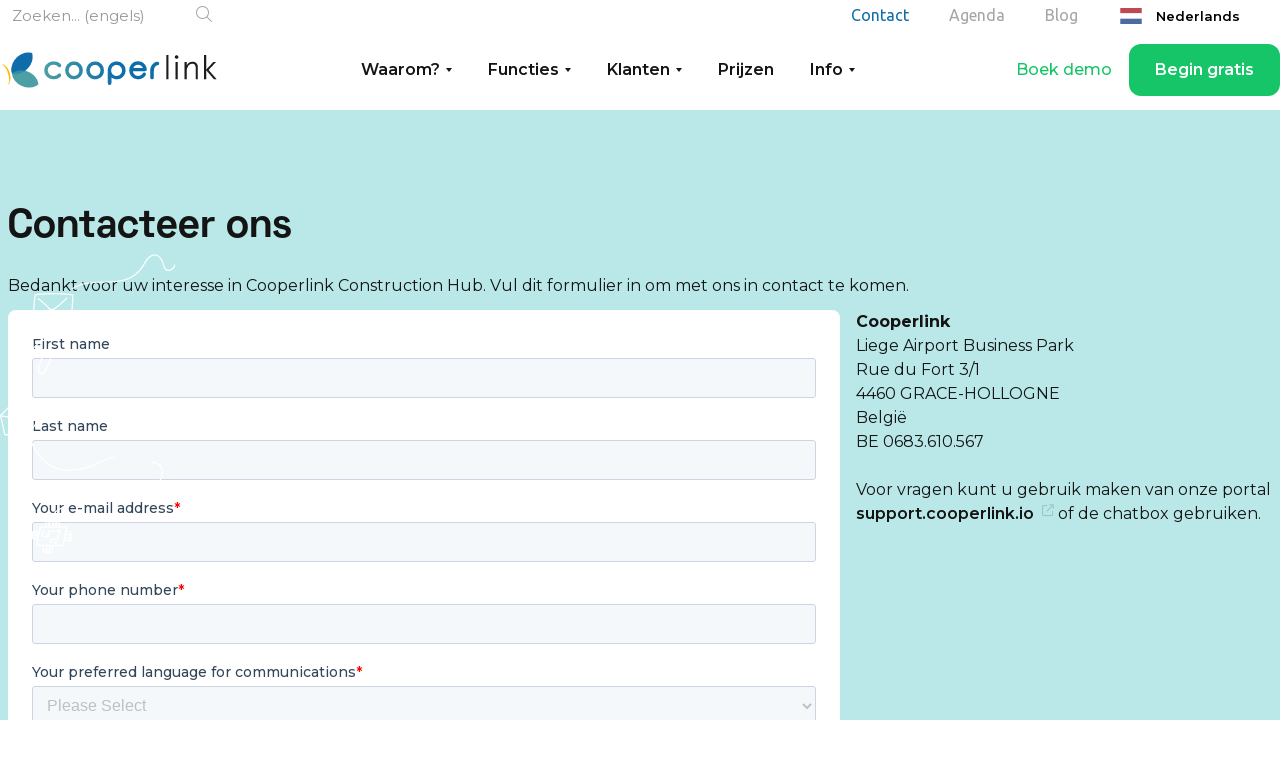

--- FILE ---
content_type: text/html
request_url: https://nl.cooperlink.io/contact
body_size: 19255
content:
<!DOCTYPE html><!-- Last Published: Thu Jan 15 2026 00:27:03 GMT+0000 (Coordinated Universal Time) --><html data-wf-domain="nl.cooperlink.io" data-wf-page="64c39086ea11fadfc1e4c591" data-wf-site="6068b1abc984668ad8bef50a" data-wf-intellimize-customer-id="117756699" lang="nl" data-wg-translated="nl"><head><meta charset="utf-8"><title>Contacteer ons</title><meta content="Neem contact op met Cooperlink voor meer informatie of een demo" name="description"><meta content="Contacteer ons" property="og:title"><meta content="Neem contact op met Cooperlink voor meer informatie of een demo" property="og:description"><meta content="Contacteer ons" property="twitter:title"><meta content="Neem contact op met Cooperlink voor meer informatie of een demo" property="twitter:description"><meta property="og:type" content="website"><meta content="summary_large_image" name="twitter:card"><meta content="width=device-width, initial-scale=1" name="viewport"><link href="https://cdn.prod.website-files.com/6068b1abc984668ad8bef50a/css/cooperlink.webflow.shared.17b36d4fe.min.css" rel="stylesheet" type="text/css" integrity="sha384-F7NtT+dU3HlCgqJz24RBMXSVujd7eI/4l1Atzf/aUvdebT7BPPocscHsN1efiUjq" crossorigin="anonymous"><link href="https://fonts.googleapis.com" rel="preconnect"><link href="https://fonts.gstatic.com" rel="preconnect" crossorigin="anonymous"><script src="https://ajax.googleapis.com/ajax/libs/webfont/1.6.26/webfont.js" type="text/javascript"></script><script type="text/javascript">WebFont.load({  google: {    families: ["Montserrat:100,100italic,200,200italic,300,300italic,400,400italic,500,500italic,600,600italic,700,700italic,800,800italic,900,900italic","Varela:400","Varela Round:400","Ubuntu:300,300italic,400,400italic,500,500italic,700,700italic","IBM Plex Mono:regular,600","Caveat:regular,500,600,700","Nunito:200,300,regular,500,600,700,800,900,200italic,300italic,italic,500italic,600italic,700italic,800italic,900italic","Raleway:100,200,300,regular,500,600,700,800,900,100italic,200italic,300italic,italic,500italic,600italic,700italic,800italic,900italic"]  }});</script><script type="text/javascript">!function(o,c){var n=c.documentElement,t=" w-mod-";n.className+=t+"js",("ontouchstart"in o||o.DocumentTouch&&c instanceof DocumentTouch)&&(n.className+=t+"touch")}(window,document);</script><link href="https://cdn.prod.website-files.com/6068b1abc984668ad8bef50a/606901c71f03396a598ff056_favicon-32x32.png" rel="shortcut icon" type="image/x-icon"><link href="https://cdn.prod.website-files.com/6068b1abc984668ad8bef50a/6068db0d35ae6e4f90a6b0af_Cooperlink%20New%20Logo%20256px.png" rel="apple-touch-icon"><link href="https://nl.cooperlink.io/contact" rel="canonical"><style>.anti-flicker, .anti-flicker * {visibility: hidden !important; opacity: 0 !important;}</style><style>[data-wf-hidden-variation], [data-wf-hidden-variation] * {
        display: none !important;
      }</style><script type="text/javascript">localStorage.removeItem('intellimize_opt_out_117756699'); if (localStorage.getItem('intellimize_data_tracking_type') !== 'always') { localStorage.setItem('intellimize_data_tracking_type', 'always'); }</script><script type="text/javascript">(function(e){var s={r:[]};e.wf={r:s.r,ready:t=>{s.r.push(t)}}})(window)</script><script type="text/javascript">(function(e,t,p){var n=document.documentElement,s={p:[],r:[]},u={p:s.p,r:s.r,push:function(e){s.p.push(e)},ready:function(e){s.r.push(e)}};e.intellimize=u,n.className+=" "+p,setTimeout(function(){n.className=n.className.replace(RegExp(" ?"+p),"")},t)})(window, 4000, 'anti-flicker')</script><link href="https://cdn.intellimize.co/snippet/117756699.js" rel="preload" as="script"><script type="text/javascript">var wfClientScript=document.createElement("script");wfClientScript.src="https://cdn.intellimize.co/snippet/117756699.js",wfClientScript.async=!0,wfClientScript.onerror=function(){document.documentElement.className=document.documentElement.className.replace(RegExp(" ?anti-flicker"),"")},document.head.appendChild(wfClientScript);</script><link href="https://api.intellimize.co" rel="preconnect" crossorigin="true"><link href="https://log.intellimize.co" rel="preconnect" crossorigin="true"><link href="https://117756699.intellimizeio.com" rel="preconnect"><script async="" src="https://www.googletagmanager.com/gtag/js?id=UA-120593897-1"></script><script type="text/javascript">window.dataLayer = window.dataLayer || [];function gtag(){dataLayer.push(arguments);}gtag('js', new Date());gtag('config', 'UA-120593897-1', {'anonymize_ip': false});</script><script async="" src="https://www.googletagmanager.com/gtag/js?id=G-LJCZFLEH8R"></script><script type="text/javascript">window.dataLayer = window.dataLayer || [];function gtag(){dataLayer.push(arguments);}gtag('set', 'developer_id.dZGVlNj', true);gtag('js', new Date());gtag('config', 'G-LJCZFLEH8R');</script><!-- SCROLL BAR DESIGN -->
<style>
 body::-webkit-scrollbar {
     width: 16px;
 }

body::-webkit-scrollbar-track {
     background-color: #F2F2F2;
     -webkit-border-radius: 20px;
     border-radius: 20px;
 }
  

 body::-webkit-scrollbar-thumb {
     -webkit-border-radius: 20px;
     border-radius: 20px;
     background: rgba(0, 0, 0, .15);
     border: 4px #F2F2F2 solid;
 }  
  
   body::-webkit-scrollbar-thumb:hover {
     -webkit-border-radius: 20px;
     border-radius: 20px;
     background: rgba(0, 0, 0, .5)
 }  
  
</style>

<!-- FA -->
<link rel="stylesheet" href="https://kit.fontawesome.com/466050e3e8.css" crossorigin="anonymous">

<!--<link rel="stylesheet" href="https://pro.fontawesome.com/releases/v5.15.4/css/all.css?t=1" integrity="sha384-rqn26AG5Pj86AF4SO72RK5fyefcQ/x32DNQfChxWvbXIyXFePlEktwD18fEz+kQU" crossorigin="anonymous"> -->


<!-- Start of Survicate (www.survicate.com) code 
      <script type='text/javascript'>
        (function(w) {
          var s = document.createElement('script');
          s.src = 'https://survey.survicate.com/workspaces/5dc6a4024ec25e2605ffe256460750cb/web_surveys.js';
          s.async = true;
          var e = document.getElementsByTagName('script')[0];
          e.parentNode.insertBefore(s, e);
        })(window);
      </script> -->
    <!-- End of Survicate code -->

<!-- WEGLOT -->




<style>
/* background of main section 
.sectionmainheader{
  background: url("https://cdn.prod.website-files.com/6068b1abc984668ad8bef50a/63da737838158cb10ab626cf_cooperlink-cover-full-6.png"), linear-gradient(90deg,#04293d 56%,#074465) !important;
  background-position: 50% 100% !important;
  background-size: 1920px !important;
  background-repeat: no-repeat !important;
}  
*/  
  .wg-drop.country-selector .wgcurrent, .wg-drop.country-selector .wgcurrent a{
  	max-height: 26px !important;
  }

  .wg-drop.country-selector.closed .wgcurrent:after, .wg-drop.country-selector .wgcurrent:after{
    display: none !important;
    z-index: 999;
  }
  
  .wg-drop.country-selector .wgcurrent{
    border: none !important;
    z-index: 999;
  }
  
  .wg-flags a img.wg-flag{
    height: 16px !important;
  }
  
  .article figure{
    margin-top: 0px !important;
  }
 
  #content h1:before, h2:before, #content h3:before { 
    display: block; 
    content: " "; 
    margin-top: -125px; 
    height: 125px; 
    visibility: hidden; 
    z-index: -9999;
  }
}
</style>

<script type="application/json" id="weglot-data">{"allLanguageUrls":{"en":"https://www.cooperlink.io/contact","nl":"https://nl.cooperlink.io/contact","fr":"https://fr.cooperlink.io/contact"},"originalCanonicalUrl":"https://www.cooperlink.io/contact","originalPath":"/contact","settings":{"auto_switch":false,"auto_switch_fallback":null,"category":9,"custom_settings":{"button_style":{"with_name":true,"full_name":true,"is_dropdown":true,"with_flags":true,"flag_type":"rectangle_mat","custom_css":""},"switchers":[],"translate_search":false,"loading_bar":true,"hide_switcher":false,"translate_images":false,"subdomain":false,"wait_transition":true,"dynamic":"#SmileUILauncherContainer > div","definitions":{}},"deleted_at":null,"dynamics":[{"value":"#SmileUILauncherContainer > div"}],"excluded_blocks":[{"value":".notranslation","description":"Classes explicitely excluded from translation"}],"excluded_paths":[],"external_enabled":false,"host":"www.cooperlink.io","is_dns_set":false,"is_https":true,"language_from":"en","language_from_custom_flag":null,"language_from_custom_name":null,"languages":[{"connect_host_destination":{"is_dns_set":true,"created_on_aws":1723810957,"host":"fr.cooperlink.io"},"custom_code":null,"custom_flag":null,"custom_local_name":null,"custom_name":null,"enabled":true,"language_to":"fr"},{"connect_host_destination":{"is_dns_set":true,"created_on_aws":1723810958,"host":"nl.cooperlink.io"},"custom_code":null,"custom_flag":null,"custom_local_name":null,"custom_name":null,"enabled":true,"language_to":"nl"}],"media_enabled":false,"page_views_enabled":false,"technology_id":13,"technology_name":"Webflow","translation_engine":3,"url_type":"SUBDOMAIN","versions":{"translation":1765272767,"slugTranslation":1689575692}}}</script>
<script type="text/javascript" src="https://cdn.weglot.com/weglot.min.js"></script>
<script>
    Weglot.initialize({
        api_key: 'wg_7d7b936eb007c27cc6ce9d7190a102d10',
      
      	switchers: [
        {
          // Same as button_style at root
          button_style: {
            full_name: true,
            with_name: true,
            is_dropdown: true,
            with_flags: true,
            flag_type: "rectangle_mat",
            invert_flags: false
          },
          // Move switcher somewhere in the page
          location: {
            target: ".language-nav",
            sibling: null
          }
        }
      	]
    });
  

	/*Weglot.on("initialized", function(){
      if (window.location.search) {
        const urlParams = new URLSearchParams(window.location.search);
        switch(urlParams.get('language')){
          case 'fr':
            Weglot.switchTo('fr');
            break;
          case 'nl':
            Weglot.switchTo('nl');
            break;
          case 'en':
            Weglot.switchTo('en');
            break;
          default:
            //Weglot.switchTo('en');
        }
      }
    });*/


</script>


<style>
body, iframe > body {
    -moz-osx-font-smoothing: grayscale;
    -webkit-font-smoothing: antialiased;
  	margin: 0 !important;
  	padding: 0 !important;
}
  
.whatsapp:hover{
  color:#25D366;
}
.twitter:hover{
  color:#1DA1F2;
}
.facebook:hover{
  color:#4267B2;
}
.linkedin:hover{
  color:#0e76a8;
}
  
.w-slider-dot { background: #f1f1f1;  } 
.w-slider-dot.w-active { background: #ccc !important; } 
  
.truncate { white-space: nowrap; text-overflow: ellipsis; }
.truncate-2-lines{
  min-width:0;
  overflow:hidden;
  text-overflow:ellipsis;
  display:-webkit-box;
  -webkit-line-clamp:2;
  -webkit-box-orient:vertical;
}
.truncate-4-lines{
  min-width:0;
  overflow:hidden;
  text-overflow:ellipsis;
  display:-webkit-box;
  -webkit-line-clamp:4;
  -webkit-box-orient:vertical;
}
  
.smallcaps { font-variant: small-caps; }
  
.listfail li, .listsuccess li {
  padding-left: 2em;
  margin-bottom: 8px;
}
  
.listfail li:before {
  content: "\f00d"; /* FontAwesome Unicode */
  font-family: "Font Awesome 6 Pro";
  font-size:1.3em;
  font-weight: 400;
  display: inline-block;
  margin-left: -1.4em; /* same as padding-left set on li */
  width: 1.4em; /* same as padding-left set on li */
  color: #D85D4D;
}
  
.listsuccess li:before {
  content: "\f00c"; /* FontAwesome Unicode */
  font-family: "Font Awesome 6 Pro";
  font-size:1.3em;
  font-weight: 400;
  display: inline-block;
  margin-left: -1.4em; /* same as padding-left set on li */
  width: 1.4em; /* same as padding-left set on li */
  color: #4B9FA5;
}
  
.article li{
  /*margin-bottom: 16px;
  padding-left: 32px;
  background-image: url("https://cdn.prod.website-files.com/6068b1abc984668ad8bef50a/61394891c62af84f9df011bb_icon-positive.svg");
  background-position: 0 4px;
  background-size: 20px;
  background-repeat: no-repeat;
  background-attachment: scroll;
  text-align: left;*/
}
  
.learnmorelink:after, .learnmorelink-nomargin:after {
  content:url("https://cdn.prod.website-files.com/6068b1abc984668ad8bef50a/6139443cda834033a783e5c1_Fichier%204.png") ;
  position:relative; 
  left:10px;
  top:4px;
}
  
.learnmorelink:hover::after, .learnmorelink-nomargin:hover::after{
  left:12px;
  transtion: left 0.3s;
}
  
.backlink:before, .backlink-nomargin:before {
  content:url("https://cdn.prod.website-files.com/6068b1abc984668ad8bef50a/6139443cc62af827d3effd45_Fichier%203.png") ;
  position:relative; 
  right:10px;
  top:4px;
}
  
.backlink:hover::before, .backlink-nomargin:hover::before{
  right:12px;
  transtion: left 0.3s;
}
  
a[external-link=blind]:after{
  content: '' !important;
}

.a_underline[target=_blank]{
    margin-right:20px;
}
  
.a_underline[target=_blank]:after{
  	position:absolue;
  	top:auto;
  	right:auto;
}

.article a[target=_blank]:after{
    content: '';
    margin-right: 0px;
  	margin-left: 0px;
}
  
a[target=_blank]:after{
    content: '\f08e';
    font-family: "Font Awesome 6 Pro";
    font-size:1.3em;
    font-weight: 400;
    font-style: normal;
    font-weight: normal;
    text-decoration: none;
    margin-left: 8px;
    color: inherit;
  	font-size:12px;
  	position:relative;
  	top:-4px;
  	color:rgba(0,0,0,0.15);
}

a[target=_blank]:hover::after {
    /*color: inherit;*/
}
</style>

<!-- INTERCOM 
<script>
  var APP_ID = "o607kz0a";
  window.intercomSettings = {
    app_id: APP_ID
  };
(function(){var w=window;var ic=w.Intercom;if(typeof ic==="function"){ic('reattach_activator');ic('update',w.intercomSettings);}else{var d=document;var i=function(){i.c(arguments);};i.q=[];i.c=function(args){i.q.push(args);};w.Intercom=i;var l=function(){var s=d.createElement('script');s.type='text/javascript';s.async=true;s.src='https://widget.intercom.io/widget/' + APP_ID;var x=d.getElementsByTagName('script')[0];x.parentNode.insertBefore(s, x);};if(document.readyState==='complete'){l();}else if(w.attachEvent){w.attachEvent('onload',l);}else{w.addEventListener('load',l,false);}}})();
</script>
-->

<!-- SEGMENT -->
<script>
  /*!function(){var analytics=window.analytics=window.analytics||[];if(!analytics.initialize)if(analytics.invoked)window.console&&console.error&&console.error("Segment snippet included twice.");else{analytics.invoked=!0;analytics.methods=["trackSubmit","trackClick","trackLink","trackForm","pageview","identify","reset","group","track","ready","alias","debug","page","once","off","on","addSourceMiddleware","addIntegrationMiddleware","setAnonymousId","addDestinationMiddleware"];analytics.factory=function(e){return function(){var t=Array.prototype.slice.call(arguments);t.unshift(e);analytics.push(t);return analytics}};for(var e=0;e<analytics.methods.length;e++){var key=analytics.methods[e];analytics[key]=analytics.factory(key)}analytics.load=function(key,e){var t=document.createElement("script");t.type="text/javascript";t.async=!0;t.src="https://cdn.segment.com/analytics.js/v1/" + key + "/analytics.min.js";var n=document.getElementsByTagName("script")[0];n.parentNode.insertBefore(t,n);analytics._loadOptions=e};analytics._writeKey="rtvvXjhmSfEp1WXeA48ulXlPnJP2LSVR";analytics.SNIPPET_VERSION="4.13.2";
  analytics.load("rtvvXjhmSfEp1WXeA48ulXlPnJP2LSVR");
  analytics.page();
  }}();*/
</script>

<!-- SENDINBLUE -->
<script type="text/javascript">
(function() {
    window.sib = {
        equeue: [],
        client_key: "s6q501nhf6970bf4gvwtkizf"
    };
    /* OPTIONAL: email for identify request*/
    // window.sib.email_id = 'example@domain.com';
    window.sendinblue = {};
    for (var j = ['track', 'identify', 'trackLink', 'page'], i = 0; i < j.length; i++) {
    (function(k) {
        window.sendinblue[k] = function() {
            var arg = Array.prototype.slice.call(arguments);
            (window.sib[k] || function() {
                    var t = {};
                    t[k] = arg;
                    window.sib.equeue.push(t);
                })(arg[0], arg[1], arg[2]);
            };
        })(j[i]);
    }
    var n = document.createElement("script"),
        i = document.getElementsByTagName("script")[0];
    n.type = "text/javascript", n.id = "sendinblue-js", n.async = !0, n.src = "https://sibautomation.com/sa.js?key=" + window.sib.client_key, i.parentNode.insertBefore(n, i), window.sendinblue.page();
})();
</script>

<!-- HUBSPOT -->
<script type="text/javascript" id="hs-script-loader" async="" defer="" src="//js.hs-scripts.com/19589753.js"></script>


<!-- WISTIA -->
<script src="https://fast.wistia.com/embed/medias/7glkduyqq8.jsonp" async=""></script><script src="https://fast.wistia.com/assets/external/E-v1.js" async=""></script>

<!-- TOOLTIP -->
<!--These Loads Scripts--> 
<script src="https://unpkg.com/@popperjs/core@2"></script>
<script src="https://unpkg.com/tippy.js@6"></script>

<!--This Loads the Light Theme Style--> 
<link rel="stylesheet" href="https://unpkg.com/tippy.js@4/themes/light.css">

<!-- Javascript Runtime Cookie -->
<script src="https://cdn.jsdelivr.net/npm/js-cookie@2/src/js.cookie.min.js"></script>

<!-- HOTJAR -->
<!-- Hotjar Tracking Code for https://www.cooperlink.io 
<script>
    (function(h,o,t,j,a,r){
        h.hj=h.hj||function(){(h.hj.q=h.hj.q||[]).push(arguments)};
        h._hjSettings={hjid:3351306,hjsv:6};
        a=o.getElementsByTagName('head')[0];
        r=o.createElement('script');r.async=1;
        r.src=t+h._hjSettings.hjid+j+h._hjSettings.hjsv;
        a.appendChild(r);
    })(window,document,'https://static.hotjar.com/c/hotjar-','.js?sv=');
</script>-->

<!-- JETBOOST -->
<script id="jetboost-script" type="text/javascript"> window.JETBOOST_SITE_ID = "clt1kua2s00090yuo5b2c9enz"; (function(d) { var s = d.createElement("script"); s.src = "https://cdn.jetboost.io/jetboost.js"; s.async = 1; d.getElementsByTagName("head")[0].appendChild(s); })(document); </script><link href="https://www.cooperlink.io/contact" hreflang="en" rel="alternate"><link href="https://nl.cooperlink.io/contact" hreflang="nl" rel="alternate"><link href="https://fr.cooperlink.io/contact" hreflang="fr" rel="alternate"></head><body class="getstarted_body"><header id="navbar" class="navbar-top-banner clmenu"><div class="div-block-151"><div class="container cl-top-banner w-container"><div class="div-block-111"><div class="div-block-110"><div class="html-search-1 w-embed"><i title="Klik hier om te beginnen zoeken..." class="fal fa-search" onclick="document.getElementById('search').value='communicate with partners in one tool';document.getElementById('search-top-bar').submit();"></i></div><form action="/search" id="search-top-bar" class="search w-form"><input class="search-input w-input" maxlength="256" name="query" placeholder="Zoeken... (engels)" type="search" id="search" required=""><input type="submit" class="search-button w-button" value="Zoeken op"></form><div class="html-search-2 w-embed"><i title="Klik hier om te beginnen zoeken..." class="fal fa-search" onclick="document.getElementById('search-top-bar').submit();"></i></div></div><div class="div-block-109"><div><div><div data-collapse="none" data-animation="default" data-duration="400" data-easing="ease" data-easing2="ease" role="banner" class="cl-top-navigation w-nav"><div class="container-11 w-container"><nav role="navigation" class="nav-menu w-nav-menu"><a href="/contact" data-wf-native-id-path="0ab22e38-6200-fb04-c2e9-a1540db56fe8:f5d7412a-69fa-28a1-a37b-b9c33bfd2b32" data-wf-ao-click-engagement-tracking="true" data-wf-element-id="f5d7412a-69fa-28a1-a37b-b9c33bfd2b32" data-wf-component-context="%5B%7B%22componentId%22%3A%22713adae8-2c0f-d50a-f0c2-d488c32c6d65%22%2C%22instanceId%22%3A%220ab22e38-6200-fb04-c2e9-a1540db56fe8%22%7D%5D" aria-current="page" class="nav-link-2-no-mobile w-nav-link w--current">Contact</a><a href="/evenementen" data-wf-native-id-path="0ab22e38-6200-fb04-c2e9-a1540db56fe8:f8269828-5c10-64e1-a876-01efef6182e6" data-wf-ao-click-engagement-tracking="true" data-wf-element-id="f8269828-5c10-64e1-a876-01efef6182e6" data-wf-component-context="%5B%7B%22componentId%22%3A%22713adae8-2c0f-d50a-f0c2-d488c32c6d65%22%2C%22instanceId%22%3A%220ab22e38-6200-fb04-c2e9-a1540db56fe8%22%7D%5D" class="nav-link-2 w-nav-link">Agenda</a><a href="/blog" data-wf-native-id-path="0ab22e38-6200-fb04-c2e9-a1540db56fe8:4d8277f7-13c4-0b0e-715c-320872929313" data-wf-ao-click-engagement-tracking="true" data-wf-element-id="4d8277f7-13c4-0b0e-715c-320872929313" data-wf-component-context="%5B%7B%22componentId%22%3A%22713adae8-2c0f-d50a-f0c2-d488c32c6d65%22%2C%22instanceId%22%3A%220ab22e38-6200-fb04-c2e9-a1540db56fe8%22%7D%5D" class="nav-link-2 w-nav-link">Blog</a><div class="language-nav"></div></nav></div></div></div></div></div></div></div></div></header><header id="menu" class="navbar-container clmenu"><div data-collapse="medium" data-animation="default" data-duration="400" data-doc-height="1" data-easing="ease" data-easing2="ease" role="banner" class="navigation w-nav"><div class="navigation-wrap"><div class="container-navigation"><div class="navigation-left"><a href="/" data-wf-native-id-path="0be54018-dabb-d295-a0f9-defc847b42e0:4c114b6a-4cad-ace8-4872-9028653eb35a" data-wf-ao-click-engagement-tracking="true" data-wf-element-id="4c114b6a-4cad-ace8-4872-9028653eb35a" data-wf-component-context="%5B%7B%22componentId%22%3A%224c114b6a-4cad-ace8-4872-9028653eb354%22%2C%22instanceId%22%3A%220be54018-dabb-d295-a0f9-defc847b42e0%22%7D%5D" class="brand w-nav-brand"><div class="container-5 w-container"><img src="https://cdn.prod.website-files.com/6068b1abc984668ad8bef50a/606ee78324a195566bd08aa1_Cooperlink%20New%20Logo%20128px.png" alt="" class="image cl-menu-icon"><img src="https://cdn.prod.website-files.com/6068b1abc984668ad8bef50a/617d33791b0e08111505e268_Cooperlink%20logo%20review%202.svg" alt="" height="30" class="image-logo"></div></a><link rel="prerender" href="/"></div><nav role="navigation" class="menu-wrap mm w-nav-menu"><div data-hover="true" data-delay="0" class="dropdown-button w-dropdown"><div data-wf-native-id-path="0be54018-dabb-d295-a0f9-defc847b42e0:15dbd59f-a023-870c-fbab-a2e2bdf2cd16" data-wf-ao-click-engagement-tracking="true" data-wf-element-id="15dbd59f-a023-870c-fbab-a2e2bdf2cd16" data-wf-component-context="%5B%7B%22componentId%22%3A%224c114b6a-4cad-ace8-4872-9028653eb354%22%2C%22instanceId%22%3A%220be54018-dabb-d295-a0f9-defc847b42e0%22%7D%5D" class="toggle-button w-dropdown-toggle"><div class="navigation-item">Waarom?</div><img src="https://cdn.prod.website-files.com/6068b1abc984668ad8bef50a/6068b1abc984665e39bef5be_dropdown-arrow-black.svg" height="4" width="6" alt="Dropdown Pijl" class="dropdown-toggle-down-arrow"></div><nav class="dropdown-list w-dropdown-list"><div class="dropdown-wrapper"><div class="navigation-container-dropdown-copy"><div class="w-layout-grid grid-navigation-solutions truncate"><div id="w-node-_11633050-d53a-a786-ac64-8621a6385cf8-653eb354" class="navigation-column hide"><div class="navigation-header">UITDAGINGEN</div><a data-wf-native-id-path="0be54018-dabb-d295-a0f9-defc847b42e0:11633050-d53a-a786-ac64-8621a6385cfb" data-wf-ao-click-engagement-tracking="true" data-wf-element-id="11633050-d53a-a786-ac64-8621a6385cfb" data-wf-component-context="%5B%7B%22componentId%22%3A%224c114b6a-4cad-ace8-4872-9028653eb354%22%2C%22instanceId%22%3A%220be54018-dabb-d295-a0f9-defc847b42e0%22%7D%5D" href="/uitdagingen/communiceren-met-partners-in-%C3%A9%C3%A9n-enkel-tool" class="navigation-player w-inline-block"><div class="div-block-35"><div class="div-block-36"><img src="https://cdn.prod.website-files.com/6068b1abc984668ad8bef50a/613fc0df4147ee65e5cb6139_icon%20contribute.svg" loading="lazy" alt="" class="image-menu-challenges"></div><div class="navigation-link-text">Partners leggen hun tools op</div></div></a><a data-wf-native-id-path="0be54018-dabb-d295-a0f9-defc847b42e0:11633050-d53a-a786-ac64-8621a6385cff" data-wf-ao-click-engagement-tracking="true" data-wf-element-id="11633050-d53a-a786-ac64-8621a6385cff" data-wf-component-context="%5B%7B%22componentId%22%3A%224c114b6a-4cad-ace8-4872-9028653eb354%22%2C%22instanceId%22%3A%220be54018-dabb-d295-a0f9-defc847b42e0%22%7D%5D" href="/uitdagingen/samenwerken-in-joint-ventures-partnerships-bim-cde" class="navigation-player w-inline-block"><div class="div-block-35"><div class="div-block-36"><img src="https://cdn.prod.website-files.com/6068b1abc984668ad8bef50a/613fc06cf50ce2176f40fffd_icon%20association.svg" loading="lazy" alt="" class="image-menu-challenges"></div><div class="navigation-link-text">Joint Ventures: 2 aannemers - 2 werktuigen</div></div></a><a data-wf-native-id-path="0be54018-dabb-d295-a0f9-defc847b42e0:11633050-d53a-a786-ac64-8621a6385d07" data-wf-ao-click-engagement-tracking="true" data-wf-element-id="11633050-d53a-a786-ac64-8621a6385d07" data-wf-component-context="%5B%7B%22componentId%22%3A%224c114b6a-4cad-ace8-4872-9028653eb354%22%2C%22instanceId%22%3A%220be54018-dabb-d295-a0f9-defc847b42e0%22%7D%5D" href="/uitdagingen/creer-gemakkelijk-deliverables-en-een-as-built-dossier" class="navigation-player w-inline-block"><div class="div-block-35"><div class="div-block-36"><img src="https://cdn.prod.website-files.com/6068b1abc984668ad8bef50a/613fc06b6b59e0003c5f401d_icon%20process.svg" loading="lazy" alt="" class="image-menu-challenges"></div><div class="navigation-link-text">As-build bestanden afleveren kost tijd</div></div></a><a data-wf-native-id-path="0be54018-dabb-d295-a0f9-defc847b42e0:11633050-d53a-a786-ac64-8621a6385d03" data-wf-ao-click-engagement-tracking="true" data-wf-element-id="11633050-d53a-a786-ac64-8621a6385d03" data-wf-component-context="%5B%7B%22componentId%22%3A%224c114b6a-4cad-ace8-4872-9028653eb354%22%2C%22instanceId%22%3A%220be54018-dabb-d295-a0f9-defc847b42e0%22%7D%5D" href="/uitdagingen/coordineren-en-weloverwogen-beslissingen-nemen" class="navigation-player w-inline-block"><div class="div-block-35"><div class="div-block-36"><img src="https://cdn.prod.website-files.com/6068b1abc984668ad8bef50a/613fc06b98d231b77860e2ce_icon%20coordinate.svg" loading="lazy" alt="" class="image-menu-challenges"></div><div class="navigation-link-text">Beslissingen worden weloverwogen genomen</div></div></a><a data-wf-native-id-path="0be54018-dabb-d295-a0f9-defc847b42e0:0a9a9a64-d01f-78ab-29e7-64d127839ac6" data-wf-ao-click-engagement-tracking="true" data-wf-element-id="0a9a9a64-d01f-78ab-29e7-64d127839ac6" data-wf-component-context="%5B%7B%22componentId%22%3A%224c114b6a-4cad-ace8-4872-9028653eb354%22%2C%22instanceId%22%3A%220be54018-dabb-d295-a0f9-defc847b42e0%22%7D%5D" href="/uitdagingen/beveilig-centraliseer-en-eigenaar-zijn-van-eigen-gegevens-voorkomen-van-verliezen-en-claims" class="navigation-player w-inline-block"><div class="div-block-35"><div class="div-block-36"><img src="https://cdn.prod.website-files.com/6068b1abc984668ad8bef50a/61393fd93eb83f57dfc73ca3_icon-central-secure.svg" loading="lazy" alt="" class="image-menu-challenges"></div><div class="navigation-link-text">Beveilig en bezit uw gegevens</div></div></a><a data-wf-native-id-path="0be54018-dabb-d295-a0f9-defc847b42e0:b98afdf3-be1b-f231-9702-30c6341f8d17" data-wf-ao-click-engagement-tracking="true" data-wf-element-id="b98afdf3-be1b-f231-9702-30c6341f8d17" data-wf-component-context="%5B%7B%22componentId%22%3A%224c114b6a-4cad-ace8-4872-9028653eb354%22%2C%22instanceId%22%3A%220be54018-dabb-d295-a0f9-defc847b42e0%22%7D%5D" href="/uitdagingen/vermijd-fouten-en-hercodering-in-verschillende-tools" class="navigation-player w-inline-block"><div class="div-block-35"><div class="div-block-36"><img src="https://cdn.prod.website-files.com/6068b1abc984668ad8bef50a/613fc06bdac76ea9fd3ef99e_icon%20contribute.svg" loading="lazy" alt="" class="image-menu-challenges"></div><div class="navigation-link-text">Vermijd fouten en hercoderingen</div></div></a></div><div id="w-node-a5a5f4c7-3988-3a61-5d82-2a9c73121d0f-653eb354" class="navigation-column functions"><div class="navigation-header">UW UITDAGINGEN</div><a data-wf-native-id-path="0be54018-dabb-d295-a0f9-defc847b42e0:a5a5f4c7-3988-3a61-5d82-2a9c73121d12" data-wf-ao-click-engagement-tracking="true" data-wf-element-id="a5a5f4c7-3988-3a61-5d82-2a9c73121d12" data-wf-component-context="%5B%7B%22componentId%22%3A%224c114b6a-4cad-ace8-4872-9028653eb354%22%2C%22instanceId%22%3A%220be54018-dabb-d295-a0f9-defc847b42e0%22%7D%5D" href="/uitdagingen/communiceren-met-partners-in-%C3%A9%C3%A9n-enkel-tool" class="navigation-player w-inline-block"><div><div class="navigation-link-text">Communiceer met partners in één tool</div></div></a><a data-wf-native-id-path="0be54018-dabb-d295-a0f9-defc847b42e0:a5a5f4c7-3988-3a61-5d82-2a9c73121d16" data-wf-ao-click-engagement-tracking="true" data-wf-element-id="a5a5f4c7-3988-3a61-5d82-2a9c73121d16" data-wf-component-context="%5B%7B%22componentId%22%3A%224c114b6a-4cad-ace8-4872-9028653eb354%22%2C%22instanceId%22%3A%220be54018-dabb-d295-a0f9-defc847b42e0%22%7D%5D" href="/uitdagingen/creer-gemakkelijk-deliverables-en-een-as-built-dossier" class="navigation-player w-inline-block"><div><div class="navigation-link-text">Bouwadministratie automatiseren</div></div></a><a data-wf-native-id-path="0be54018-dabb-d295-a0f9-defc847b42e0:a5a5f4c7-3988-3a61-5d82-2a9c73121d1a" data-wf-ao-click-engagement-tracking="true" data-wf-element-id="a5a5f4c7-3988-3a61-5d82-2a9c73121d1a" data-wf-component-context="%5B%7B%22componentId%22%3A%224c114b6a-4cad-ace8-4872-9028653eb354%22%2C%22instanceId%22%3A%220be54018-dabb-d295-a0f9-defc847b42e0%22%7D%5D" href="/uitdagingen/coordineren-en-weloverwogen-beslissingen-nemen" class="navigation-player w-inline-block"><div><div class="navigation-link-text">Eenvoudige maar nauwkeurige rapportage</div></div></a><a data-wf-native-id-path="0be54018-dabb-d295-a0f9-defc847b42e0:a5a5f4c7-3988-3a61-5d82-2a9c73121d1e" data-wf-ao-click-engagement-tracking="true" data-wf-element-id="a5a5f4c7-3988-3a61-5d82-2a9c73121d1e" data-wf-component-context="%5B%7B%22componentId%22%3A%224c114b6a-4cad-ace8-4872-9028653eb354%22%2C%22instanceId%22%3A%220be54018-dabb-d295-a0f9-defc847b42e0%22%7D%5D" href="/uitdagingen/beveilig-centraliseer-en-eigenaar-zijn-van-eigen-gegevens-voorkomen-van-verliezen-en-claims" class="navigation-player w-inline-block"><div><div class="navigation-link-text">Gegevens archiveren in uw tools</div></div></a><a data-wf-native-id-path="0be54018-dabb-d295-a0f9-defc847b42e0:5b21cd9d-c57d-bb21-ecf5-b718e5a40b88" data-wf-ao-click-engagement-tracking="true" data-wf-element-id="5b21cd9d-c57d-bb21-ecf5-b718e5a40b88" data-wf-component-context="%5B%7B%22componentId%22%3A%224c114b6a-4cad-ace8-4872-9028653eb354%22%2C%22instanceId%22%3A%220be54018-dabb-d295-a0f9-defc847b42e0%22%7D%5D" href="/uitdagingen/vermijd-fouten-en-hercodering-in-verschillende-tools" class="navigation-player w-inline-block"><div><div class="navigation-link-text">Fouten en hercoderingen voorkomen</div></div></a></div><div class="navigation-column"><div class="navigation-header">ONZE VISIE</div><a data-wf-native-id-path="0be54018-dabb-d295-a0f9-defc847b42e0:9bb3b491-1832-0c6f-9e2b-59a8d55c37f6" data-wf-ao-click-engagement-tracking="true" data-wf-element-id="9bb3b491-1832-0c6f-9e2b-59a8d55c37f6" data-wf-component-context="%5B%7B%22componentId%22%3A%224c114b6a-4cad-ace8-4872-9028653eb354%22%2C%22instanceId%22%3A%220be54018-dabb-d295-a0f9-defc847b42e0%22%7D%5D" href="/our-vision-on-collaboration-in-the-construction" class="navigation-player w-inline-block"><div><div class="navigation-link-text emphasis">Over samenwerking</div></div></a><a data-wf-native-id-path="0be54018-dabb-d295-a0f9-defc847b42e0:e47d515d-af88-6a9c-b9e7-2da8c5a9855e" data-wf-ao-click-engagement-tracking="true" data-wf-element-id="e47d515d-af88-6a9c-b9e7-2da8c5a9855e" data-wf-component-context="%5B%7B%22componentId%22%3A%224c114b6a-4cad-ace8-4872-9028653eb354%22%2C%22instanceId%22%3A%220be54018-dabb-d295-a0f9-defc847b42e0%22%7D%5D" href="/bim/cooperlink-bim-building-information-management" class="navigation-player w-inline-block"><div><div class="navigation-link-text emphasis">Over BIM</div></div></a><a data-wf-native-id-path="0be54018-dabb-d295-a0f9-defc847b42e0:9bb3b491-1832-0c6f-9e2b-59a8d55c37fa" data-wf-ao-click-engagement-tracking="true" data-wf-element-id="9bb3b491-1832-0c6f-9e2b-59a8d55c37fa" data-wf-component-context="%5B%7B%22componentId%22%3A%224c114b6a-4cad-ace8-4872-9028653eb354%22%2C%22instanceId%22%3A%220be54018-dabb-d295-a0f9-defc847b42e0%22%7D%5D" href="/bim/cooperlink-cde-vs-cdn-common-data-environment-or-network" class="navigation-player w-inline-block"><div><div class="navigation-link-text emphasis">Op ISO19650 CDE</div></div></a></div><div id="w-node-_7b719177-44a2-2993-a896-d8bd2859d1c1-653eb354" class="navigation-column"><div class="navigation-header">KLANTVERHALEN</div><a data-wf-native-id-path="0be54018-dabb-d295-a0f9-defc847b42e0:7b719177-44a2-2993-a896-d8bd2859d1c4" data-wf-ao-click-engagement-tracking="true" data-wf-element-id="7b719177-44a2-2993-a896-d8bd2859d1c4" data-wf-component-context="%5B%7B%22componentId%22%3A%224c114b6a-4cad-ace8-4872-9028653eb354%22%2C%22instanceId%22%3A%220be54018-dabb-d295-a0f9-defc847b42e0%22%7D%5D" href="/applicaties/goedkeuring-workflows-visa-en-overdrachten" class="navigation-player w-inline-block"><div><div class="navigation-link-text">Algemeen aannemer</div></div></a><a data-wf-native-id-path="0be54018-dabb-d295-a0f9-defc847b42e0:7b719177-44a2-2993-a896-d8bd2859d1d4" data-wf-ao-click-engagement-tracking="true" data-wf-element-id="7b719177-44a2-2993-a896-d8bd2859d1d4" data-wf-component-context="%5B%7B%22componentId%22%3A%224c114b6a-4cad-ace8-4872-9028653eb354%22%2C%22instanceId%22%3A%220be54018-dabb-d295-a0f9-defc847b42e0%22%7D%5D" href="/uitdagingen/samenwerken-in-joint-ventures-partnerships-bim-cde" class="navigation-player w-inline-block"><div><div class="navigation-link-text">Tijdelijke vennootschap</div></div></a><a data-wf-native-id-path="0be54018-dabb-d295-a0f9-defc847b42e0:7b719177-44a2-2993-a896-d8bd2859d1c8" data-wf-ao-click-engagement-tracking="true" data-wf-element-id="7b719177-44a2-2993-a896-d8bd2859d1c8" data-wf-component-context="%5B%7B%22componentId%22%3A%224c114b6a-4cad-ace8-4872-9028653eb354%22%2C%22instanceId%22%3A%220be54018-dabb-d295-a0f9-defc847b42e0%22%7D%5D" href="/applicaties/cooperlink-groot-bouwproject-coordinatie" class="navigation-player w-inline-block"><div><div class="navigation-link-text">Architect / Coördinator</div></div></a><a data-wf-native-id-path="0be54018-dabb-d295-a0f9-defc847b42e0:7b719177-44a2-2993-a896-d8bd2859d1cc" data-wf-ao-click-engagement-tracking="true" data-wf-element-id="7b719177-44a2-2993-a896-d8bd2859d1cc" data-wf-component-context="%5B%7B%22componentId%22%3A%224c114b6a-4cad-ace8-4872-9028653eb354%22%2C%22instanceId%22%3A%220be54018-dabb-d295-a0f9-defc847b42e0%22%7D%5D" href="#" class="navigation-player disabled w-inline-block"><div><div class="navigation-link-text">Ingenieur</div></div></a><a data-wf-native-id-path="0be54018-dabb-d295-a0f9-defc847b42e0:7b719177-44a2-2993-a896-d8bd2859d1d0" data-wf-ao-click-engagement-tracking="true" data-wf-element-id="7b719177-44a2-2993-a896-d8bd2859d1d0" data-wf-component-context="%5B%7B%22componentId%22%3A%224c114b6a-4cad-ace8-4872-9028653eb354%22%2C%22instanceId%22%3A%220be54018-dabb-d295-a0f9-defc847b42e0%22%7D%5D" href="/applicaties/cooperlink-residentieel-gebouw-documentbeheer" class="navigation-player w-inline-block"><div><div class="navigation-link-text">Eigenaar / Publiek</div></div></a></div><div id="w-node-_7698105c-ac89-9904-1d14-a080cd5b0ad1-653eb354" class="navigation-column functions hide"><div class="navigation-header">FUNCTIES</div><a data-wf-native-id-path="0be54018-dabb-d295-a0f9-defc847b42e0:7698105c-ac89-9904-1d14-a080cd5b0ad4" data-wf-ao-click-engagement-tracking="true" data-wf-element-id="7698105c-ac89-9904-1d14-a080cd5b0ad4" data-wf-component-context="%5B%7B%22componentId%22%3A%224c114b6a-4cad-ace8-4872-9028653eb354%22%2C%22instanceId%22%3A%220be54018-dabb-d295-a0f9-defc847b42e0%22%7D%5D" href="#" class="navigation-player disabled w-inline-block"><div><div class="navigation-link-text">Projectcoördinatie en samenwerking</div></div></a><a data-wf-native-id-path="0be54018-dabb-d295-a0f9-defc847b42e0:7698105c-ac89-9904-1d14-a080cd5b0ad8" data-wf-ao-click-engagement-tracking="true" data-wf-element-id="7698105c-ac89-9904-1d14-a080cd5b0ad8" data-wf-component-context="%5B%7B%22componentId%22%3A%224c114b6a-4cad-ace8-4872-9028653eb354%22%2C%22instanceId%22%3A%220be54018-dabb-d295-a0f9-defc847b42e0%22%7D%5D" href="#" class="navigation-player disabled w-inline-block"><div><div class="navigation-link-text">Geïntegreerd beheer van documenten</div></div></a><a data-wf-native-id-path="0be54018-dabb-d295-a0f9-defc847b42e0:7698105c-ac89-9904-1d14-a080cd5b0adc" data-wf-ao-click-engagement-tracking="true" data-wf-element-id="7698105c-ac89-9904-1d14-a080cd5b0adc" data-wf-component-context="%5B%7B%22componentId%22%3A%224c114b6a-4cad-ace8-4872-9028653eb354%22%2C%22instanceId%22%3A%220be54018-dabb-d295-a0f9-defc847b42e0%22%7D%5D" href="#" class="navigation-player disabled w-inline-block"><div><div class="navigation-link-text"> Technische fiches, workflows &amp; as-built</div></div></a><a data-wf-native-id-path="0be54018-dabb-d295-a0f9-defc847b42e0:7698105c-ac89-9904-1d14-a080cd5b0ae0" data-wf-ao-click-engagement-tracking="true" data-wf-element-id="7698105c-ac89-9904-1d14-a080cd5b0ae0" data-wf-component-context="%5B%7B%22componentId%22%3A%224c114b6a-4cad-ace8-4872-9028653eb354%22%2C%22instanceId%22%3A%220be54018-dabb-d295-a0f9-defc847b42e0%22%7D%5D" href="#" class="navigation-player disabled w-inline-block"><div><div class="navigation-link-text">Overdrachten en aanbestedingen</div></div></a><a data-wf-native-id-path="0be54018-dabb-d295-a0f9-defc847b42e0:7698105c-ac89-9904-1d14-a080cd5b0ae4" data-wf-ao-click-engagement-tracking="true" data-wf-element-id="7698105c-ac89-9904-1d14-a080cd5b0ae4" data-wf-component-context="%5B%7B%22componentId%22%3A%224c114b6a-4cad-ace8-4872-9028653eb354%22%2C%22instanceId%22%3A%220be54018-dabb-d295-a0f9-defc847b42e0%22%7D%5D" href="#" class="navigation-player disabled w-inline-block"><div><div class="navigation-link-text">Collaborative e-mails</div></div></a><a data-wf-native-id-path="0be54018-dabb-d295-a0f9-defc847b42e0:7698105c-ac89-9904-1d14-a080cd5b0ae8" data-wf-ao-click-engagement-tracking="true" data-wf-element-id="7698105c-ac89-9904-1d14-a080cd5b0ae8" data-wf-component-context="%5B%7B%22componentId%22%3A%224c114b6a-4cad-ace8-4872-9028653eb354%22%2C%22instanceId%22%3A%220be54018-dabb-d295-a0f9-defc847b42e0%22%7D%5D" href="#" class="navigation-player disabled w-inline-block"><div><div class="navigation-link-text">Connect tools &amp; bedrijven</div></div></a></div><div id="w-node-f1f42377-6d8a-58c6-0771-bfd05de0ded6-653eb354" class="navigation-column"><div class="navigation-header">PROJECTEN</div><a data-wf-native-id-path="0be54018-dabb-d295-a0f9-defc847b42e0:f1f42377-6d8a-58c6-0771-bfd05de0ded9" data-wf-ao-click-engagement-tracking="true" data-wf-element-id="f1f42377-6d8a-58c6-0771-bfd05de0ded9" data-wf-component-context="%5B%7B%22componentId%22%3A%224c114b6a-4cad-ace8-4872-9028653eb354%22%2C%22instanceId%22%3A%220be54018-dabb-d295-a0f9-defc847b42e0%22%7D%5D" href="/applicaties/goedkeuring-workflows-visa-en-overdrachten" class="navigation-player w-inline-block"><div><div class="navigation-link-text">Detailhandel &amp; Kantoren</div></div></a><a data-wf-native-id-path="0be54018-dabb-d295-a0f9-defc847b42e0:f1f42377-6d8a-58c6-0771-bfd05de0dee5" data-wf-ao-click-engagement-tracking="true" data-wf-element-id="f1f42377-6d8a-58c6-0771-bfd05de0dee5" data-wf-component-context="%5B%7B%22componentId%22%3A%224c114b6a-4cad-ace8-4872-9028653eb354%22%2C%22instanceId%22%3A%220be54018-dabb-d295-a0f9-defc847b42e0%22%7D%5D" href="/applicaties/cooperlink-residentieel-gebouw-documentbeheer" class="navigation-player w-inline-block"><div><div class="navigation-link-text">Residentieel</div></div></a><a data-wf-native-id-path="0be54018-dabb-d295-a0f9-defc847b42e0:f1f42377-6d8a-58c6-0771-bfd05de0dedd" data-wf-ao-click-engagement-tracking="true" data-wf-element-id="f1f42377-6d8a-58c6-0771-bfd05de0dedd" data-wf-component-context="%5B%7B%22componentId%22%3A%224c114b6a-4cad-ace8-4872-9028653eb354%22%2C%22instanceId%22%3A%220be54018-dabb-d295-a0f9-defc847b42e0%22%7D%5D" href="/applicaties/cooperlink-groot-bouwproject-coordinatie" class="navigation-player w-inline-block"><div><div class="navigation-link-text">Gezondheid</div></div></a><a data-wf-native-id-path="0be54018-dabb-d295-a0f9-defc847b42e0:f1f42377-6d8a-58c6-0771-bfd05de0dee1" data-wf-ao-click-engagement-tracking="true" data-wf-element-id="f1f42377-6d8a-58c6-0771-bfd05de0dee1" data-wf-component-context="%5B%7B%22componentId%22%3A%224c114b6a-4cad-ace8-4872-9028653eb354%22%2C%22instanceId%22%3A%220be54018-dabb-d295-a0f9-defc847b42e0%22%7D%5D" href="/applicaties/cooperlink-connect-contractor-site-and-customer-together-use-case-with-efficy-sharepoint-letsbuild" class="navigation-player w-inline-block"><div><div class="navigation-link-text">Openbare voorzieningen</div></div></a><a data-wf-native-id-path="0be54018-dabb-d295-a0f9-defc847b42e0:f1f42377-6d8a-58c6-0771-bfd05de0dee9" data-wf-ao-click-engagement-tracking="true" data-wf-element-id="f1f42377-6d8a-58c6-0771-bfd05de0dee9" data-wf-component-context="%5B%7B%22componentId%22%3A%224c114b6a-4cad-ace8-4872-9028653eb354%22%2C%22instanceId%22%3A%220be54018-dabb-d295-a0f9-defc847b42e0%22%7D%5D" href="/applicaties/cooperlink-interchange-data-with-your-customer-connect-aconex-and-asite" class="navigation-player w-inline-block"><div><div class="navigation-link-text">Infrastructuur</div></div></a></div></div></div></div></nav></div><div data-hover="true" data-delay="0" class="dropdown-button w-dropdown"><div data-wf-native-id-path="0be54018-dabb-d295-a0f9-defc847b42e0:4c114b6a-4cad-ace8-4872-9028653eb3d1" data-wf-ao-click-engagement-tracking="true" data-wf-element-id="4c114b6a-4cad-ace8-4872-9028653eb3d1" data-wf-component-context="%5B%7B%22componentId%22%3A%224c114b6a-4cad-ace8-4872-9028653eb354%22%2C%22instanceId%22%3A%220be54018-dabb-d295-a0f9-defc847b42e0%22%7D%5D" class="toggle-button w-dropdown-toggle"><div class="navigation-item">Functies</div><img src="https://cdn.prod.website-files.com/6068b1abc984668ad8bef50a/6068b1abc984665e39bef5be_dropdown-arrow-black.svg" height="4" width="6" alt="Dropdown Pijl" class="dropdown-toggle-down-arrow"></div><nav class="dropdown-list w-dropdown-list"><div class="dropdown-wrapper"><div class="navigation-container-dropdown-product"><div class="w-layout-grid grid-product"><div id="w-node-_0d2bc5fc-c3c4-231a-7f03-b6b8a96e97f7-653eb354" class="w-layout-grid grid-19 firstcell"><div class="featurepack_div"><div class="featurepack_div_icon boost w-embed"><i class="fas fa-square"></i></div><div class="featurepack_div_title boost">BOOST YOUR TOOLS</div></div><a data-wf-native-id-path="0be54018-dabb-d295-a0f9-defc847b42e0:a1d5a42d-df25-b22c-80d3-d72815c4a379" data-wf-ao-click-engagement-tracking="true" data-wf-element-id="a1d5a42d-df25-b22c-80d3-d72815c4a379" data-wf-component-context="%5B%7B%22componentId%22%3A%224c114b6a-4cad-ace8-4872-9028653eb354%22%2C%22instanceId%22%3A%220be54018-dabb-d295-a0f9-defc847b42e0%22%7D%5D" href="/product/boost-uw-tools-documenten-e-mails-delen-samenwerking-bim-cde" class="navigationfeature_grid_div w-inline-block"><div class="html-embed-15 w-embed"><i class="fal fa-file-alt"></i></div><div><div class="text-block-44">Documenten controle</div><p class="paragraph-49">Classificeer &amp; deel uw documenten in samenhang met bijv. Sharepoint</p></div></a><a data-wf-native-id-path="0be54018-dabb-d295-a0f9-defc847b42e0:c78da362-cd7f-4ae5-6a02-c6700e7cf6a3" data-wf-ao-click-engagement-tracking="true" data-wf-element-id="c78da362-cd7f-4ae5-6a02-c6700e7cf6a3" data-wf-component-context="%5B%7B%22componentId%22%3A%224c114b6a-4cad-ace8-4872-9028653eb354%22%2C%22instanceId%22%3A%220be54018-dabb-d295-a0f9-defc847b42e0%22%7D%5D" href="/product/boost-uw-tools-documenten-e-mails-delen-samenwerking-bim-cde" class="navigationfeature_grid_div w-inline-block"><div class="html-embed-15 w-embed"><i class="fal fa-compress-arrows-alt"></i></div><div><div class="text-block-44">BIM-coördinatie</div><p class="paragraph-49">Het model centraal beheren en samenwerken aan BIM-objecten</p></div></a><a data-wf-native-id-path="0be54018-dabb-d295-a0f9-defc847b42e0:31b689dc-9d2a-f7d5-06c9-1ab9a3793eee" data-wf-ao-click-engagement-tracking="true" data-wf-element-id="31b689dc-9d2a-f7d5-06c9-1ab9a3793eee" data-wf-component-context="%5B%7B%22componentId%22%3A%224c114b6a-4cad-ace8-4872-9028653eb354%22%2C%22instanceId%22%3A%220be54018-dabb-d295-a0f9-defc847b42e0%22%7D%5D" href="/product/boost-uw-tools-documenten-e-mails-delen-samenwerking-bim-cde" class="navigationfeature_grid_div w-inline-block"><div class="html-embed-15 w-embed"><i class="fal fa-envelope"></i></div><div><div class="text-block-44">Collaborative e-mails</div><p class="paragraph-49">Archiveer de e-mails van uw team in een handomdraai vanuit Outlook </p></div></a></div><div id="w-node-c14addf3-0439-1822-a473-e21f799101a5-653eb354" class="w-layout-grid grid-19"><div class="featurepack_div"><div class="featurepack_div_icon prepare w-embed"><i class="fas fa-diamond"></i></div><div class="featurepack_div_title prepare">PREPARE WORK</div></div><a data-wf-native-id-path="0be54018-dabb-d295-a0f9-defc847b42e0:ab2be470-bb95-f07e-5754-92dfade97ec6" data-wf-ao-click-engagement-tracking="true" data-wf-element-id="ab2be470-bb95-f07e-5754-92dfade97ec6" data-wf-component-context="%5B%7B%22componentId%22%3A%224c114b6a-4cad-ace8-4872-9028653eb354%22%2C%22instanceId%22%3A%220be54018-dabb-d295-a0f9-defc847b42e0%22%7D%5D" href="/product/prepare-work-link-site-data-and-bim-manage-your-price-requests" class="navigationfeature_grid_div w-inline-block"><div class="html-embed-15 w-embed"><i class="fal fa-cube"></i></div><div><div class="text-block-44">Levenscyclus van BIM-activa</div><p class="paragraph-49">Beheer de levenscyclus van uw activa van ontwerp tot bouw</p></div></a><a data-wf-native-id-path="0be54018-dabb-d295-a0f9-defc847b42e0:5a7e2adf-8a21-bc91-3f89-8e656ef9d199" data-wf-ao-click-engagement-tracking="true" data-wf-element-id="5a7e2adf-8a21-bc91-3f89-8e656ef9d199" data-wf-component-context="%5B%7B%22componentId%22%3A%224c114b6a-4cad-ace8-4872-9028653eb354%22%2C%22instanceId%22%3A%220be54018-dabb-d295-a0f9-defc847b42e0%22%7D%5D" href="/product/prepare-work-link-site-data-and-bim-manage-your-price-requests" class="navigationfeature_grid_div w-inline-block"><div class="html-embed-15 w-embed"><i class="fal fa-usd-square"></i></div><div><div class="text-block-44">Traceerbare prijsaanvragen</div><p class="paragraph-49">Houd uw verzoeken aan onderaannemers in de gaten</p></div></a><a data-wf-native-id-path="0be54018-dabb-d295-a0f9-defc847b42e0:d5f67058-6f96-55c6-1a30-0878b65314fc" data-wf-ao-click-engagement-tracking="true" data-wf-element-id="d5f67058-6f96-55c6-1a30-0878b65314fc" data-wf-component-context="%5B%7B%22componentId%22%3A%224c114b6a-4cad-ace8-4872-9028653eb354%22%2C%22instanceId%22%3A%220be54018-dabb-d295-a0f9-defc847b42e0%22%7D%5D" href="/product/prepare-work-link-site-data-and-bim-manage-your-price-requests" class="navigationfeature_grid_div w-inline-block"><div class="html-embed-15 w-embed"><i class="fal fa-tasks"></i></div><div><div class="text-block-44">Taken en coördinatie</div><p class="paragraph-49">Beheer uw teamtaken en schrijf interactieve vergadernotulen</p></div></a></div><div id="w-node-bb1faea0-1b4d-8a8b-8bb2-d6d27ea1febf-653eb354" class="w-layout-grid grid-19"><div class="featurepack_div"><div class="featurepack_div_icon deliver w-embed"><i class="fas fa-play"></i></div><div class="featurepack_div_title deliver">DELIVER AS-BUILT</div></div><a data-wf-native-id-path="0be54018-dabb-d295-a0f9-defc847b42e0:3cb21808-340a-5e7a-27eb-4045c066b74e" data-wf-ao-click-engagement-tracking="true" data-wf-element-id="3cb21808-340a-5e7a-27eb-4045c066b74e" data-wf-component-context="%5B%7B%22componentId%22%3A%224c114b6a-4cad-ace8-4872-9028653eb354%22%2C%22instanceId%22%3A%220be54018-dabb-d295-a0f9-defc847b42e0%22%7D%5D" href="/product/deliver-een-as-built-in-een-klik" class="navigationfeature_grid_div w-inline-block"><div class="html-embed-15 w-embed"><i class="fal fa-box-open"></i></div><div><div class="text-block-44">Deliverables in 1 klik</div><p class="paragraph-49">Creëer duurzame deliverables met automatische cover sheets &amp; lijsten</p></div></a><a data-wf-native-id-path="0be54018-dabb-d295-a0f9-defc847b42e0:fb60de1c-7a42-432d-282d-2695693d9b00" data-wf-ao-click-engagement-tracking="true" data-wf-element-id="fb60de1c-7a42-432d-282d-2695693d9b00" data-wf-component-context="%5B%7B%22componentId%22%3A%224c114b6a-4cad-ace8-4872-9028653eb354%22%2C%22instanceId%22%3A%220be54018-dabb-d295-a0f9-defc847b42e0%22%7D%5D" href="/product/deliver-een-as-built-in-een-klik" class="navigationfeature_grid_div w-inline-block"><div class="html-embed-15 w-embed"><i class="fal fa-file-signature"></i></div><div><div class="text-block-44">Goedkeuringen / Transmittals</div><p class="paragraph-49">Een gecentraliseerd overzicht van de status van uw datasheets en plannen</p></div></a><a data-wf-native-id-path="0be54018-dabb-d295-a0f9-defc847b42e0:3cc856de-58ed-a298-befc-3fbb07f44225" data-wf-ao-click-engagement-tracking="true" data-wf-element-id="3cc856de-58ed-a298-befc-3fbb07f44225" data-wf-component-context="%5B%7B%22componentId%22%3A%224c114b6a-4cad-ace8-4872-9028653eb354%22%2C%22instanceId%22%3A%220be54018-dabb-d295-a0f9-defc847b42e0%22%7D%5D" href="/product/deliver-een-as-built-in-een-klik" class="navigationfeature_grid_div w-inline-block"><div class="html-embed-15 w-embed"><i class="fal fa-chart-bar"></i></div><div><div class="text-block-44">Rapportage op maat</div><p class="paragraph-49">Maak eenvoudige en nauwkeurige rapporten voor efficiënte werfvergaderingen</p></div></a></div><div id="w-node-b5fa6863-5ba4-00b0-e663-cbf38dd245dd-653eb354" class="w-layout-grid grid-19"><div class="featurepack_div"><div class="featurepack_div_icon connect w-embed"><i class="fas fa-circle"></i></div><div class="featurepack_div_title connect">CONNECT DATA</div></div><a data-wf-native-id-path="0be54018-dabb-d295-a0f9-defc847b42e0:c5a1d9e3-a5ae-8a93-6b06-99baab82c1ff" data-wf-ao-click-engagement-tracking="true" data-wf-element-id="c5a1d9e3-a5ae-8a93-6b06-99baab82c1ff" data-wf-component-context="%5B%7B%22componentId%22%3A%224c114b6a-4cad-ace8-4872-9028653eb354%22%2C%22instanceId%22%3A%220be54018-dabb-d295-a0f9-defc847b42e0%22%7D%5D" href="/product/connect-uw-favoriete-tools-bij-elkaar" class="navigationfeature_grid_div w-inline-block"><div class="html-embed-15 w-embed"><i class="fal fa-cog"></i></div><div><div class="text-block-44">Gegevens workflows</div><p class="paragraph-49">Automatiseer dataprocessen tussen uw tools en die van uw partners</p></div></a><a data-wf-native-id-path="0be54018-dabb-d295-a0f9-defc847b42e0:5c16fac4-294d-b74c-5b33-4de1b1ed9304" data-wf-ao-click-engagement-tracking="true" data-wf-element-id="5c16fac4-294d-b74c-5b33-4de1b1ed9304" data-wf-component-context="%5B%7B%22componentId%22%3A%224c114b6a-4cad-ace8-4872-9028653eb354%22%2C%22instanceId%22%3A%220be54018-dabb-d295-a0f9-defc847b42e0%22%7D%5D" href="/product/connect-uw-favoriete-tools-bij-elkaar" class="navigationfeature_grid_div w-inline-block"><div class="html-embed-15 w-embed"><i class="fal fa-link"></i></div><div><div class="text-block-44">Archief / ETL</div><p class="paragraph-49">Gegevens extraheren, transformeren en laden van cloud platforms van derden.</p></div></a><a data-wf-native-id-path="0be54018-dabb-d295-a0f9-defc847b42e0:4fae978d-beb0-bb6e-26bf-8abbd6a6cd2c" data-wf-ao-click-engagement-tracking="true" data-wf-element-id="4fae978d-beb0-bb6e-26bf-8abbd6a6cd2c" data-wf-component-context="%5B%7B%22componentId%22%3A%224c114b6a-4cad-ace8-4872-9028653eb354%22%2C%22instanceId%22%3A%220be54018-dabb-d295-a0f9-defc847b42e0%22%7D%5D" href="/product/empower-your-design-and-build-partners-with-right-data" class="navigationfeature_grid_div w-inline-block"><div class="html-embed-15 w-embed"><i class="fal fa-chart-network"></i></div><div><div class="text-block-44">Design and Build</div><p class="paragraph-49">Een netwerk opbouwen tussen bedrijven van een joint venture</p></div></a></div></div></div></div></nav></div><div data-hover="true" data-delay="0" class="dropdown-button hide w-dropdown"><div data-wf-native-id-path="0be54018-dabb-d295-a0f9-defc847b42e0:313fa412-be03-3b96-5835-da86e7d3d220" data-wf-ao-click-engagement-tracking="true" data-wf-element-id="313fa412-be03-3b96-5835-da86e7d3d220" data-wf-component-context="%5B%7B%22componentId%22%3A%224c114b6a-4cad-ace8-4872-9028653eb354%22%2C%22instanceId%22%3A%220be54018-dabb-d295-a0f9-defc847b42e0%22%7D%5D" class="toggle-button w-dropdown-toggle"><div class="navigation-item">Functies</div><img src="https://cdn.prod.website-files.com/6068b1abc984668ad8bef50a/6068b1abc984665e39bef5be_dropdown-arrow-black.svg" height="4" width="6" alt="Dropdown Pijl" class="dropdown-toggle-down-arrow"></div><nav class="dropdown-list w-dropdown-list"><div class="dropdown-wrapper"><div class="navigation-container-dropdown-product"><div class="w-layout-grid grid-product"><div id="w-node-_313fa412-be03-3b96-5835-da86e7d3d228-653eb354" class="div-block-102"><div class="cde-product"><div class="navigation-column-large"><a data-wf-native-id-path="0be54018-dabb-d295-a0f9-defc847b42e0:313fa412-be03-3b96-5835-da86e7d3d22b" data-wf-ao-click-engagement-tracking="true" data-wf-element-id="313fa412-be03-3b96-5835-da86e7d3d22b" data-wf-component-context="%5B%7B%22componentId%22%3A%224c114b6a-4cad-ace8-4872-9028653eb354%22%2C%22instanceId%22%3A%220be54018-dabb-d295-a0f9-defc847b42e0%22%7D%5D" href="/product/boost-uw-tools-documenten-e-mails-delen-samenwerking-bim-cde" class="navigation-image-link-large boost w-inline-block"><div class="featurepack_div"><div class="featurepack_div_icon boost w-embed"><i class="fas fa-diamond"></i></div><div class="featurepack_div_title">BEREID  VOOR</div></div><div class="navigation-link-text">Stop repetitieve up/downloads. <br/>Coördineer partners, classificeer, deel en valideer documenten in een handomdraai.<br/><br/><span class="text-span-15">E-mails, taken, documenten delen, prijsaanvragen</span></div></a></div><div class="navigation-column-large-margin-top"><a data-wf-native-id-path="0be54018-dabb-d295-a0f9-defc847b42e0:313fa412-be03-3b96-5835-da86e7d3d239" data-wf-ao-click-engagement-tracking="true" data-wf-element-id="313fa412-be03-3b96-5835-da86e7d3d239" data-wf-component-context="%5B%7B%22componentId%22%3A%224c114b6a-4cad-ace8-4872-9028653eb354%22%2C%22instanceId%22%3A%220be54018-dabb-d295-a0f9-defc847b42e0%22%7D%5D" href="/product/deliver-een-as-built-in-een-klik" class="navigation-image-link-large w-inline-block"><div class="featurepack_div"><div class="featurepack_div_icon deliver w-embed"><i class="fas fa-play"></i></div><div class="featurepack_div_title">DELIVER</div></div><div class="navigation-link-text">Werk 7x sneller met gegevens. Automatiseer technische datasheets, constructie-assets en BIM om een as-built  deliver in 1 klik.<br/>‍<br/><span class="text-span-14">Goedkeuringen, overdrachten, BIM-assets, rapportage, as-built bestanden</span></div></a></div></div></div><div id="w-node-_313fa412-be03-3b96-5835-da86e7d3d245-653eb354" class="div-block-102"><div class="cde-product"><div class="navigation-column-large-margin-top"><a data-wf-native-id-path="0be54018-dabb-d295-a0f9-defc847b42e0:313fa412-be03-3b96-5835-da86e7d3d248" data-wf-ao-click-engagement-tracking="true" data-wf-element-id="313fa412-be03-3b96-5835-da86e7d3d248" data-wf-component-context="%5B%7B%22componentId%22%3A%224c114b6a-4cad-ace8-4872-9028653eb354%22%2C%22instanceId%22%3A%220be54018-dabb-d295-a0f9-defc847b42e0%22%7D%5D" href="/product/empower-your-design-and-build-partners-with-right-data" class="navigation-image-link-large w-inline-block"><div class="featurepack_div"><div class="featurepack_div_icon archive w-embed"><i class="fas fa-square"></i></div><div class="featurepack_div_title">ARCHIEF</div></div><div class="navigation-link-text">Beveilig en centraliseer de gegevens. Documenten, e-mails & metadata moeiteloos duurzaam vastleggen.<br/><br/><span class="text-span-16">Documenten, e-mails en gegevens.<br/>Plugins en connectoren.</span><span class="text-span-16" data-wg-splitted><br/></span></div></a></div><div class="navigation-column-large-margin-top lastitem"><a data-wf-native-id-path="0be54018-dabb-d295-a0f9-defc847b42e0:313fa412-be03-3b96-5835-da86e7d3d258" data-wf-ao-click-engagement-tracking="true" data-wf-element-id="313fa412-be03-3b96-5835-da86e7d3d258" data-wf-component-context="%5B%7B%22componentId%22%3A%224c114b6a-4cad-ace8-4872-9028653eb354%22%2C%22instanceId%22%3A%220be54018-dabb-d295-a0f9-defc847b42e0%22%7D%5D" href="/product/connect-uw-favoriete-tools-bij-elkaar" class="navigation-image-link-large w-inline-block"><div class="featurepack_div"><div class="featurepack_div_icon connect w-embed"><i class="fas fa-circle"></i></div><div class="featurepack_div_title">CONNECT</div></div><div class="navigation-link-text">Stroomlijn de veelheid aan tools en CDE's. Automatiseer uw tools, gegevens workflows en die van uw partners samen.<br/><br/><span class="text-span-13">Sharepoint, BIM360, Bricsys, Letsbuild, Aconex, ..</span>.</div></a></div></div></div><div id="w-node-_313fa412-be03-3b96-5835-da86e7d3d264-653eb354" class="navigation-column productcolumn"><div class="navigation-header">VERKEN</div><div class="div-block-41"><div class="div-block-42 boost"></div><a data-wf-native-id-path="0be54018-dabb-d295-a0f9-defc847b42e0:313fa412-be03-3b96-5835-da86e7d3d269" data-wf-ao-click-engagement-tracking="true" data-wf-element-id="313fa412-be03-3b96-5835-da86e7d3d269" data-wf-component-context="%5B%7B%22componentId%22%3A%224c114b6a-4cad-ace8-4872-9028653eb354%22%2C%22instanceId%22%3A%220be54018-dabb-d295-a0f9-defc847b42e0%22%7D%5D" href="/product/boost-uw-tools-documenten-e-mails-delen-samenwerking-bim-cde" class="footer-link-list-link-dark">Boost</a></div><div class="div-block-41"><div class="div-block-42 empower"></div><a data-wf-native-id-path="0be54018-dabb-d295-a0f9-defc847b42e0:313fa412-be03-3b96-5835-da86e7d3d26d" data-wf-ao-click-engagement-tracking="true" data-wf-element-id="313fa412-be03-3b96-5835-da86e7d3d26d" data-wf-component-context="%5B%7B%22componentId%22%3A%224c114b6a-4cad-ace8-4872-9028653eb354%22%2C%22instanceId%22%3A%220be54018-dabb-d295-a0f9-defc847b42e0%22%7D%5D" href="/product/empower-your-design-and-build-partners-with-right-data" class="footer-link-list-link-dark">Empower</a></div><div class="div-block-41"><div class="div-block-42 deliver"></div><a data-wf-native-id-path="0be54018-dabb-d295-a0f9-defc847b42e0:313fa412-be03-3b96-5835-da86e7d3d271" data-wf-ao-click-engagement-tracking="true" data-wf-element-id="313fa412-be03-3b96-5835-da86e7d3d271" data-wf-component-context="%5B%7B%22componentId%22%3A%224c114b6a-4cad-ace8-4872-9028653eb354%22%2C%22instanceId%22%3A%220be54018-dabb-d295-a0f9-defc847b42e0%22%7D%5D" href="/product/deliver-een-as-built-in-een-klik" class="footer-link-list-link-dark">Deliver</a></div><div class="div-block-41"><div class="div-block-42 connect"></div><a data-wf-native-id-path="0be54018-dabb-d295-a0f9-defc847b42e0:313fa412-be03-3b96-5835-da86e7d3d275" data-wf-ao-click-engagement-tracking="true" data-wf-element-id="313fa412-be03-3b96-5835-da86e7d3d275" data-wf-component-context="%5B%7B%22componentId%22%3A%224c114b6a-4cad-ace8-4872-9028653eb354%22%2C%22instanceId%22%3A%220be54018-dabb-d295-a0f9-defc847b42e0%22%7D%5D" href="/product/connect-uw-favoriete-tools-bij-elkaar" class="footer-link-list-link-dark">Connect</a></div></div><div id="w-node-_313fa412-be03-3b96-5835-da86e7d3d277-653eb354" class="div-block-114"><div id="w-node-dc0676c7-dcb9-532b-ea8d-bc0b14be00d0-14be00d0" class="navigation-column borderright"><div class="text-block-31">FUNCTIES</div><a data-wf-native-id-path="0be54018-dabb-d295-a0f9-defc847b42e0:313fa412-be03-3b96-5835-da86e7d3d278:dc0676c7-dcb9-532b-ea8d-bc0b14be00d3" data-wf-ao-click-engagement-tracking="true" data-wf-element-id="dc0676c7-dcb9-532b-ea8d-bc0b14be00d3" data-wf-component-context="%5B%7B%22componentId%22%3A%224c114b6a-4cad-ace8-4872-9028653eb354%22%2C%22instanceId%22%3A%220be54018-dabb-d295-a0f9-defc847b42e0%22%7D%2C%7B%22componentId%22%3A%22dc0676c7-dcb9-532b-ea8d-bc0b14be00d0%22%2C%22instanceId%22%3A%22313fa412-be03-3b96-5835-da86e7d3d278%22%7D%5D" href="/integraties/fileserver" class="navigation-player w-inline-block"><div><div class="navigation-link-text">Connectoren &amp; Plugins</div></div></a><a data-wf-native-id-path="0be54018-dabb-d295-a0f9-defc847b42e0:313fa412-be03-3b96-5835-da86e7d3d278:dc0676c7-dcb9-532b-ea8d-bc0b14be00d7" data-wf-ao-click-engagement-tracking="true" data-wf-element-id="dc0676c7-dcb9-532b-ea8d-bc0b14be00d7" data-wf-component-context="%5B%7B%22componentId%22%3A%224c114b6a-4cad-ace8-4872-9028653eb354%22%2C%22instanceId%22%3A%220be54018-dabb-d295-a0f9-defc847b42e0%22%7D%2C%7B%22componentId%22%3A%22dc0676c7-dcb9-532b-ea8d-bc0b14be00d0%22%2C%22instanceId%22%3A%22313fa412-be03-3b96-5835-da86e7d3d278%22%7D%5D" href="https://help.cooperlink.io/docs/en/principle-data-ownership-and-autonomy" target="_blank" class="navigation-player w-inline-block"><div><div class="navigation-link-text">Werkruimten met partners</div></div></a><a data-wf-native-id-path="0be54018-dabb-d295-a0f9-defc847b42e0:313fa412-be03-3b96-5835-da86e7d3d278:dc0676c7-dcb9-532b-ea8d-bc0b14be00db" data-wf-ao-click-engagement-tracking="true" data-wf-element-id="dc0676c7-dcb9-532b-ea8d-bc0b14be00db" data-wf-component-context="%5B%7B%22componentId%22%3A%224c114b6a-4cad-ace8-4872-9028653eb354%22%2C%22instanceId%22%3A%220be54018-dabb-d295-a0f9-defc847b42e0%22%7D%2C%7B%22componentId%22%3A%22dc0676c7-dcb9-532b-ea8d-bc0b14be00d0%22%2C%22instanceId%22%3A%22313fa412-be03-3b96-5835-da86e7d3d278%22%7D%5D" href="https://help.cooperlink.io/docs/en/document-management" target="_blank" class="navigation-player w-inline-block"><div><div class="navigation-link-text">Beheer van documenten</div></div></a><a data-wf-native-id-path="0be54018-dabb-d295-a0f9-defc847b42e0:313fa412-be03-3b96-5835-da86e7d3d278:dc0676c7-dcb9-532b-ea8d-bc0b14be00df" data-wf-ao-click-engagement-tracking="true" data-wf-element-id="dc0676c7-dcb9-532b-ea8d-bc0b14be00df" data-wf-component-context="%5B%7B%22componentId%22%3A%224c114b6a-4cad-ace8-4872-9028653eb354%22%2C%22instanceId%22%3A%220be54018-dabb-d295-a0f9-defc847b42e0%22%7D%2C%7B%22componentId%22%3A%22dc0676c7-dcb9-532b-ea8d-bc0b14be00d0%22%2C%22instanceId%22%3A%22313fa412-be03-3b96-5835-da86e7d3d278%22%7D%5D" href="https://help.cooperlink.io/docs/en/workflows-approval-circuits-submittals" target="_blank" class="navigation-player w-inline-block"><div><div class="navigation-link-text">Workflows &amp; As-Built</div></div></a><a data-wf-native-id-path="0be54018-dabb-d295-a0f9-defc847b42e0:313fa412-be03-3b96-5835-da86e7d3d278:dc0676c7-dcb9-532b-ea8d-bc0b14be00e3" data-wf-ao-click-engagement-tracking="true" data-wf-element-id="dc0676c7-dcb9-532b-ea8d-bc0b14be00e3" data-wf-component-context="%5B%7B%22componentId%22%3A%224c114b6a-4cad-ace8-4872-9028653eb354%22%2C%22instanceId%22%3A%220be54018-dabb-d295-a0f9-defc847b42e0%22%7D%2C%7B%22componentId%22%3A%22dc0676c7-dcb9-532b-ea8d-bc0b14be00d0%22%2C%22instanceId%22%3A%22313fa412-be03-3b96-5835-da86e7d3d278%22%7D%5D" href="https://help.cooperlink.io/docs/en/correspondance-management" target="_blank" class="navigation-player w-inline-block"><div><div class="navigation-link-text">Collaborative e-mails</div></div></a><a data-wf-native-id-path="0be54018-dabb-d295-a0f9-defc847b42e0:313fa412-be03-3b96-5835-da86e7d3d278:dc0676c7-dcb9-532b-ea8d-bc0b14be00e7" data-wf-ao-click-engagement-tracking="true" data-wf-element-id="dc0676c7-dcb9-532b-ea8d-bc0b14be00e7" data-wf-component-context="%5B%7B%22componentId%22%3A%224c114b6a-4cad-ace8-4872-9028653eb354%22%2C%22instanceId%22%3A%220be54018-dabb-d295-a0f9-defc847b42e0%22%7D%2C%7B%22componentId%22%3A%22dc0676c7-dcb9-532b-ea8d-bc0b14be00d0%22%2C%22instanceId%22%3A%22313fa412-be03-3b96-5835-da86e7d3d278%22%7D%5D" href="https://help.cooperlink.io/docs/en/collaboration-and-project-management" target="_blank" class="navigation-player w-inline-block"><div><div class="navigation-link-text">Taken &amp; Samenwerking</div></div></a><a data-wf-native-id-path="0be54018-dabb-d295-a0f9-defc847b42e0:313fa412-be03-3b96-5835-da86e7d3d278:dc0676c7-dcb9-532b-ea8d-bc0b14be00eb" data-wf-ao-click-engagement-tracking="true" data-wf-element-id="dc0676c7-dcb9-532b-ea8d-bc0b14be00eb" data-wf-component-context="%5B%7B%22componentId%22%3A%224c114b6a-4cad-ace8-4872-9028653eb354%22%2C%22instanceId%22%3A%220be54018-dabb-d295-a0f9-defc847b42e0%22%7D%2C%7B%22componentId%22%3A%22dc0676c7-dcb9-532b-ea8d-bc0b14be00d0%22%2C%22instanceId%22%3A%22313fa412-be03-3b96-5835-da86e7d3d278%22%7D%5D" href="https://help.cooperlink.io/docs/en/quick-share-and-interactive-portal" target="_blank" class="navigation-player w-inline-block"><div><div class="navigation-link-text">Aanbestedingen / RFI's</div></div></a></div></div><div id="w-node-_313fa412-be03-3b96-5835-da86e7d3d279-653eb354" class="navigation-column hide"><div class="navigation-header">ONTDEK</div><a data-wf-native-id-path="0be54018-dabb-d295-a0f9-defc847b42e0:313fa412-be03-3b96-5835-da86e7d3d27c" data-wf-ao-click-engagement-tracking="true" data-wf-element-id="313fa412-be03-3b96-5835-da86e7d3d27c" data-wf-component-context="%5B%7B%22componentId%22%3A%224c114b6a-4cad-ace8-4872-9028653eb354%22%2C%22instanceId%22%3A%220be54018-dabb-d295-a0f9-defc847b42e0%22%7D%5D" href="https://help.cooperlink.io/docs/en/introduction-features" target="_blank" class="navigation-player w-inline-block"><div><div class="navigation-link-text">Waarom Cooperlink</div></div></a><a data-wf-native-id-path="0be54018-dabb-d295-a0f9-defc847b42e0:313fa412-be03-3b96-5835-da86e7d3d280" data-wf-ao-click-engagement-tracking="true" data-wf-element-id="313fa412-be03-3b96-5835-da86e7d3d280" data-wf-component-context="%5B%7B%22componentId%22%3A%224c114b6a-4cad-ace8-4872-9028653eb354%22%2C%22instanceId%22%3A%220be54018-dabb-d295-a0f9-defc847b42e0%22%7D%5D" href="https://help.cooperlink.io/docs/en/principle-data-ownership-and-autonomy" target="_blank" class="navigation-player w-inline-block"><div><div class="navigation-link-text">Hoe werkt het?</div></div></a><a data-wf-native-id-path="0be54018-dabb-d295-a0f9-defc847b42e0:313fa412-be03-3b96-5835-da86e7d3d284" data-wf-ao-click-engagement-tracking="true" data-wf-element-id="313fa412-be03-3b96-5835-da86e7d3d284" data-wf-component-context="%5B%7B%22componentId%22%3A%224c114b6a-4cad-ace8-4872-9028653eb354%22%2C%22instanceId%22%3A%220be54018-dabb-d295-a0f9-defc847b42e0%22%7D%5D" href="https://help.cooperlink.io/docs/en/security-and-data-governance" target="_blank" class="navigation-player w-inline-block"><div><div class="navigation-link-text">Veiligheid en governance</div></div></a><a data-wf-native-id-path="0be54018-dabb-d295-a0f9-defc847b42e0:313fa412-be03-3b96-5835-da86e7d3d288" data-wf-ao-click-engagement-tracking="true" data-wf-element-id="313fa412-be03-3b96-5835-da86e7d3d288" data-wf-component-context="%5B%7B%22componentId%22%3A%224c114b6a-4cad-ace8-4872-9028653eb354%22%2C%22instanceId%22%3A%220be54018-dabb-d295-a0f9-defc847b42e0%22%7D%5D" href="/integraties/fileserver" class="navigation-player w-inline-block"><div><div class="navigation-link-text">Integraties</div></div></a></div></div><div class="w-layout-grid grid-product-copy"><div id="w-node-_313fa412-be03-3b96-5835-da86e7d3d28d-653eb354" class="div-block-102"><div class="navigation-header">BEHEER VAN PROJECT- EN PARTNERRELATIES</div></div><div class="navigation-column-large-margin-top lastitem"><div class="navigation-header">INTEGRATIEHUB</div></div></div></div></div></nav></div><div data-hover="true" data-delay="0" class="dropdown-button w-dropdown"><div data-wf-native-id-path="0be54018-dabb-d295-a0f9-defc847b42e0:e4ddb910-786d-935f-9e01-5b74dacb440a" data-wf-ao-click-engagement-tracking="true" data-wf-element-id="e4ddb910-786d-935f-9e01-5b74dacb440a" data-wf-component-context="%5B%7B%22componentId%22%3A%224c114b6a-4cad-ace8-4872-9028653eb354%22%2C%22instanceId%22%3A%220be54018-dabb-d295-a0f9-defc847b42e0%22%7D%5D" class="toggle-button w-dropdown-toggle"><div class="navigation-item">Klanten</div><img src="https://cdn.prod.website-files.com/6068b1abc984668ad8bef50a/6068b1abc984665e39bef5be_dropdown-arrow-black.svg" height="4" width="6" alt="Dropdown Pijl" class="dropdown-toggle-down-arrow"></div><nav class="dropdown-list w-dropdown-list"><div class="dropdown-wrapper"><div class="navigation-container-dropdown"><div class="w-layout-grid grid-menu"><div class="navigation-column-large"><a data-wf-native-id-path="0be54018-dabb-d295-a0f9-defc847b42e0:20600033-a3f6-0ec4-23cb-c6980237b9ef" data-wf-ao-click-engagement-tracking="true" data-wf-element-id="20600033-a3f6-0ec4-23cb-c6980237b9ef" data-wf-component-context="%5B%7B%22componentId%22%3A%224c114b6a-4cad-ace8-4872-9028653eb354%22%2C%22instanceId%22%3A%220be54018-dabb-d295-a0f9-defc847b42e0%22%7D%5D" href="/applicaties/goedkeuring-workflows-visa-en-overdrachten" class="navigation-image-link-large w-inline-block"><div class="navigation-image-wrap"><img src="https://cdn.prod.website-files.com/6068b1abc984668ad8bef50a/614481bbcd0499a05d95ab66_Tristan06.avif" width="200" alt="" class="image-blog"><p class="paragraph-35">Cooperlink, Letsbuild en 2 onderzoekscentra bundelen hun krachten om de uitdagingen van BIM op te lossen</p><p class="paragraph-35">Cooperlink, Letsbuild en 2 onderzoekscentra bundelen hun krachten om de uitdagingen van BIM op te lossen</p></div><div class="navigation-link-text">Ontdek het verhaal van Tristan, projectingenieur bij hoofdaannemer BPC<br></div><div class="div-block-120"><img src="https://cdn.prod.website-files.com/6068b1abc984668ad8bef50a/63ca9e5884c2cd82ce9af24c_bpc-group%20(1).svg" loading="lazy" alt="" class="image-51"></div></a></div><div class="navigation-column-large"><a data-wf-native-id-path="0be54018-dabb-d295-a0f9-defc847b42e0:fea984d9-e357-69a8-19fe-2bc340dbc0a5" data-wf-ao-click-engagement-tracking="true" data-wf-element-id="fea984d9-e357-69a8-19fe-2bc340dbc0a5" data-wf-component-context="%5B%7B%22componentId%22%3A%224c114b6a-4cad-ace8-4872-9028653eb354%22%2C%22instanceId%22%3A%220be54018-dabb-d295-a0f9-defc847b42e0%22%7D%5D" href="/applicaties/cooperlink-connect-contractor-site-and-customer-together-use-case-with-efficy-sharepoint-letsbuild" class="navigation-image-link-large w-inline-block"><div class="navigation-image-wrap"><img src="https://cdn.prod.website-files.com/6068b1abc984668ad8bef50a/6220a55ff5e70078cb5047dc_eiffage%20piscine%20ixelles%20cooperlink.jpg" width="200" alt="" class="image-blog"><p class="paragraph-35">Cooperlink, Letsbuild en 2 onderzoekscentra bundelen hun krachten om de uitdagingen van BIM op te lossen</p><p class="paragraph-35">Cooperlink, Letsbuild en 2 onderzoekscentra bundelen hun krachten om de uitdagingen van BIM op te lossen</p></div><div class="navigation-link-text">Ontdek hoe Eiffage een coherente digitale werkruimte heeft ontwikkeld<br></div><div class="div-block-120"><img src="https://cdn.prod.website-files.com/6068b1abc984668ad8bef50a/6068fb759386fc325dac9d5c_eiffage.jpg" loading="lazy" sizes="100vw" srcset="https://cdn.prod.website-files.com/6068b1abc984668ad8bef50a/6068fb759386fc325dac9d5c_eiffage-p-500.jpeg 500w, https://cdn.prod.website-files.com/6068b1abc984668ad8bef50a/6068fb759386fc325dac9d5c_eiffage.jpg 1382w" alt="" class="image-51"></div></a></div><div id="w-node-_1020eb15-e816-974b-28ce-6aa4e50755de-653eb354" class="navigation-column"><div class="navigation-header">KLANTVERHALEN</div><a data-wf-native-id-path="0be54018-dabb-d295-a0f9-defc847b42e0:1020eb15-e816-974b-28ce-6aa4e50755e1" data-wf-ao-click-engagement-tracking="true" data-wf-element-id="1020eb15-e816-974b-28ce-6aa4e50755e1" data-wf-component-context="%5B%7B%22componentId%22%3A%224c114b6a-4cad-ace8-4872-9028653eb354%22%2C%22instanceId%22%3A%220be54018-dabb-d295-a0f9-defc847b42e0%22%7D%5D" href="/applicaties/goedkeuring-workflows-visa-en-overdrachten" class="navigation-player w-inline-block"><div><div class="navigation-link-text">BPC levert #1 klasse datasheets &amp; as-builts</div></div></a><a data-wf-native-id-path="0be54018-dabb-d295-a0f9-defc847b42e0:1020eb15-e816-974b-28ce-6aa4e50755e5" data-wf-ao-click-engagement-tracking="true" data-wf-element-id="1020eb15-e816-974b-28ce-6aa4e50755e5" data-wf-component-context="%5B%7B%22componentId%22%3A%224c114b6a-4cad-ace8-4872-9028653eb354%22%2C%22instanceId%22%3A%220be54018-dabb-d295-a0f9-defc847b42e0%22%7D%5D" href="/applicaties/cooperlink-emails-management-archipelago-use-case" class="navigation-player w-inline-block"><div><div class="navigation-link-text">ARCHIPELAGO overwint de valkuilen van e-mail</div></div></a><a data-wf-native-id-path="0be54018-dabb-d295-a0f9-defc847b42e0:1020eb15-e816-974b-28ce-6aa4e50755ed" data-wf-ao-click-engagement-tracking="true" data-wf-element-id="1020eb15-e816-974b-28ce-6aa4e50755ed" data-wf-component-context="%5B%7B%22componentId%22%3A%224c114b6a-4cad-ace8-4872-9028653eb354%22%2C%22instanceId%22%3A%220be54018-dabb-d295-a0f9-defc847b42e0%22%7D%5D" href="/applicaties/cooperlink-residentieel-gebouw-documentbeheer" class="navigation-player w-inline-block"><div><div class="navigation-link-text">IMMOBEL brengt bouwers samen</div></div></a><a data-wf-native-id-path="0be54018-dabb-d295-a0f9-defc847b42e0:f343acc7-884a-02c6-2d1f-6c3d350066be" data-wf-ao-click-engagement-tracking="true" data-wf-element-id="f343acc7-884a-02c6-2d1f-6c3d350066be" data-wf-component-context="%5B%7B%22componentId%22%3A%224c114b6a-4cad-ace8-4872-9028653eb354%22%2C%22instanceId%22%3A%220be54018-dabb-d295-a0f9-defc847b42e0%22%7D%5D" href="/applicaties/cooperlink-connect-contractor-site-and-customer-together-use-case-with-efficy-sharepoint-letsbuild" class="navigation-player w-inline-block"><div><div class="navigation-link-text">EIFFAGE pakt de veelheid van instrumenten aan</div></div></a><a data-wf-native-id-path="0be54018-dabb-d295-a0f9-defc847b42e0:1020eb15-e816-974b-28ce-6aa4e50755f1" data-wf-ao-click-engagement-tracking="true" data-wf-element-id="1020eb15-e816-974b-28ce-6aa4e50755f1" data-wf-component-context="%5B%7B%22componentId%22%3A%224c114b6a-4cad-ace8-4872-9028653eb354%22%2C%22instanceId%22%3A%220be54018-dabb-d295-a0f9-defc847b42e0%22%7D%5D" href="/resources/mipim-awards-2022-zin-a-project-best-futura-and-an-innovative-solution-for-the-management-of-joint-ventures-design-build" class="navigation-player w-inline-block"><div><div class="navigation-link-text">VAN LAERE werkt efficiënt in joint venture</div></div></a><a data-wf-native-id-path="0be54018-dabb-d295-a0f9-defc847b42e0:de375ca9-a7c0-eac8-bdef-05bc9cda4fc4" data-wf-ao-click-engagement-tracking="true" data-wf-element-id="de375ca9-a7c0-eac8-bdef-05bc9cda4fc4" data-wf-component-context="%5B%7B%22componentId%22%3A%224c114b6a-4cad-ace8-4872-9028653eb354%22%2C%22instanceId%22%3A%220be54018-dabb-d295-a0f9-defc847b42e0%22%7D%5D" href="#" class="navigation-player disabled w-inline-block"><div><div class="navigation-link-text">BESIX bouwt een ISO19650 DMS op Sharepoint</div></div></a><a data-wf-native-id-path="0be54018-dabb-d295-a0f9-defc847b42e0:e0d031ad-38f1-e933-1393-c0936789ccd0" data-wf-ao-click-engagement-tracking="true" data-wf-element-id="e0d031ad-38f1-e933-1393-c0936789ccd0" data-wf-component-context="%5B%7B%22componentId%22%3A%224c114b6a-4cad-ace8-4872-9028653eb354%22%2C%22instanceId%22%3A%220be54018-dabb-d295-a0f9-defc847b42e0%22%7D%5D" href="/applicaties/cooperlink-interchange-data-with-your-customer-connect-aconex-and-asite" class="navigation-player w-inline-block"><div><div class="navigation-link-text">COTU werd een instrument opgelegd door de cliënt</div></div></a></div><div id="w-node-e4ddb910-786d-935f-9e01-5b74dacb4448-653eb354" class="navigation-column"><div class="navigation-header">ACTOREN</div><a data-wf-native-id-path="0be54018-dabb-d295-a0f9-defc847b42e0:e4ddb910-786d-935f-9e01-5b74dacb444b" data-wf-ao-click-engagement-tracking="true" data-wf-element-id="e4ddb910-786d-935f-9e01-5b74dacb444b" data-wf-component-context="%5B%7B%22componentId%22%3A%224c114b6a-4cad-ace8-4872-9028653eb354%22%2C%22instanceId%22%3A%220be54018-dabb-d295-a0f9-defc847b42e0%22%7D%5D" href="/applicaties/goedkeuring-workflows-visa-en-overdrachten" class="navigation-player w-inline-block"><div><div class="navigation-link-text">Algemeen aannemer</div></div></a><a data-wf-native-id-path="0be54018-dabb-d295-a0f9-defc847b42e0:e4ddb910-786d-935f-9e01-5b74dacb445b" data-wf-ao-click-engagement-tracking="true" data-wf-element-id="e4ddb910-786d-935f-9e01-5b74dacb445b" data-wf-component-context="%5B%7B%22componentId%22%3A%224c114b6a-4cad-ace8-4872-9028653eb354%22%2C%22instanceId%22%3A%220be54018-dabb-d295-a0f9-defc847b42e0%22%7D%5D" href="/uitdagingen/samenwerken-in-joint-ventures-partnerships-bim-cde" class="navigation-player w-inline-block"><div><div class="navigation-link-text">Tijdelijke vennootschap</div></div></a><a data-wf-native-id-path="0be54018-dabb-d295-a0f9-defc847b42e0:e4ddb910-786d-935f-9e01-5b74dacb444f" data-wf-ao-click-engagement-tracking="true" data-wf-element-id="e4ddb910-786d-935f-9e01-5b74dacb444f" data-wf-component-context="%5B%7B%22componentId%22%3A%224c114b6a-4cad-ace8-4872-9028653eb354%22%2C%22instanceId%22%3A%220be54018-dabb-d295-a0f9-defc847b42e0%22%7D%5D" href="/applicaties/cooperlink-groot-bouwproject-coordinatie" class="navigation-player w-inline-block"><div><div class="navigation-link-text">Architect / Coördinator</div></div></a><a data-wf-native-id-path="0be54018-dabb-d295-a0f9-defc847b42e0:e4ddb910-786d-935f-9e01-5b74dacb4453" data-wf-ao-click-engagement-tracking="true" data-wf-element-id="e4ddb910-786d-935f-9e01-5b74dacb4453" data-wf-component-context="%5B%7B%22componentId%22%3A%224c114b6a-4cad-ace8-4872-9028653eb354%22%2C%22instanceId%22%3A%220be54018-dabb-d295-a0f9-defc847b42e0%22%7D%5D" href="#" class="navigation-player disabled w-inline-block"><div><div class="navigation-link-text">Ingenieur</div></div></a><a data-wf-native-id-path="0be54018-dabb-d295-a0f9-defc847b42e0:e4ddb910-786d-935f-9e01-5b74dacb4457" data-wf-ao-click-engagement-tracking="true" data-wf-element-id="e4ddb910-786d-935f-9e01-5b74dacb4457" data-wf-component-context="%5B%7B%22componentId%22%3A%224c114b6a-4cad-ace8-4872-9028653eb354%22%2C%22instanceId%22%3A%220be54018-dabb-d295-a0f9-defc847b42e0%22%7D%5D" href="/applicaties/cooperlink-residentieel-gebouw-documentbeheer" class="navigation-player w-inline-block"><div><div class="navigation-link-text">Eigenaar / Publiek</div></div></a><a data-wf-native-id-path="0be54018-dabb-d295-a0f9-defc847b42e0:94e8c39c-5f49-3f30-9d9c-bdcdd5bf91e2" data-wf-ao-click-engagement-tracking="true" data-wf-element-id="94e8c39c-5f49-3f30-9d9c-bdcdd5bf91e2" data-wf-component-context="%5B%7B%22componentId%22%3A%224c114b6a-4cad-ace8-4872-9028653eb354%22%2C%22instanceId%22%3A%220be54018-dabb-d295-a0f9-defc847b42e0%22%7D%5D" href="/projects-portfolio-cooperlink" class="navigation-player shift w-inline-block"><div><div class="learnmorelink-nomargin">Projecten portefeuille</div></div></a></div></div></div></div></nav></div><div data-hover="true" data-delay="0" class="dropdown-button bim w-dropdown"><div data-wf-native-id-path="0be54018-dabb-d295-a0f9-defc847b42e0:6eb98cc1-5e87-587f-8068-3fa516562390" data-wf-ao-click-engagement-tracking="true" data-wf-element-id="6eb98cc1-5e87-587f-8068-3fa516562390" data-wf-component-context="%5B%7B%22componentId%22%3A%224c114b6a-4cad-ace8-4872-9028653eb354%22%2C%22instanceId%22%3A%220be54018-dabb-d295-a0f9-defc847b42e0%22%7D%5D" class="toggle-button w-dropdown-toggle"><div class="navigation-item">BIM</div><img src="https://cdn.prod.website-files.com/6068b1abc984668ad8bef50a/6068b1abc984665e39bef5be_dropdown-arrow-black.svg" height="4" width="6" alt="Dropdown Pijl" class="dropdown-toggle-down-arrow"></div><nav class="dropdown-list w-dropdown-list"><div class="dropdown-wrapper"><div class="navigation-container-dropdown"><div class="w-layout-grid grid-bim-2"><div id="w-node-b576052c-d78f-74cc-ac35-73486335bc8e-653eb354" class="navigation-column-large mobile"><div class="navigation-header">ONTDEK</div><a data-wf-native-id-path="0be54018-dabb-d295-a0f9-defc847b42e0:b576052c-d78f-74cc-ac35-73486335bc91" data-wf-ao-click-engagement-tracking="true" data-wf-element-id="b576052c-d78f-74cc-ac35-73486335bc91" data-wf-component-context="%5B%7B%22componentId%22%3A%224c114b6a-4cad-ace8-4872-9028653eb354%22%2C%22instanceId%22%3A%220be54018-dabb-d295-a0f9-defc847b42e0%22%7D%5D" href="/bim/cooperlink-bim-building-information-management" class="navigation-player w-inline-block"><div><div class="navigation-link-text">Inleiding tot BIM - beheer van bouwinformatie</div></div></a><a data-wf-native-id-path="0be54018-dabb-d295-a0f9-defc847b42e0:b576052c-d78f-74cc-ac35-73486335bc95" data-wf-ao-click-engagement-tracking="true" data-wf-element-id="b576052c-d78f-74cc-ac35-73486335bc95" data-wf-component-context="%5B%7B%22componentId%22%3A%224c114b6a-4cad-ace8-4872-9028653eb354%22%2C%22instanceId%22%3A%220be54018-dabb-d295-a0f9-defc847b42e0%22%7D%5D" href="/bim/cooperlink-cde-vs-cdn-common-data-environment-or-network" class="navigation-player w-inline-block"><div><div class="navigation-link-text">ISO 19650 Common Data Environment / Netwerk</div></div></a><a data-wf-native-id-path="0be54018-dabb-d295-a0f9-defc847b42e0:b576052c-d78f-74cc-ac35-73486335bc99" data-wf-ao-click-engagement-tracking="true" data-wf-element-id="b576052c-d78f-74cc-ac35-73486335bc99" data-wf-component-context="%5B%7B%22componentId%22%3A%224c114b6a-4cad-ace8-4872-9028653eb354%22%2C%22instanceId%22%3A%220be54018-dabb-d295-a0f9-defc847b42e0%22%7D%5D" href="/applicaties/cooperlink-residentieel-gebouw-documentbeheer" class="navigation-player disabled w-inline-block"><div><div class="navigation-link-text">Link2Build Onderzoek - Connect BIM naar het veld</div></div></a></div><div class="navigation-column-large-margin-top"><div class="navigation-header">LINK2BUILD ONDERZOEK</div><div class="navigation-image-link-large boost"><div class="navigation-image-wrap"><img src="https://cdn.prod.website-files.com/6068b1abc984668ad8bef50a/616c333490129487b5bd6b6a_Cooperlink%20BIM%203D%20tablet%20field.jpg" width="200" alt="" class="image-blog"></div><div class="navigation-link-text disabled">Cooperlink, Letsbuild en 2 onderzoekscentra bundelen hun krachten om de uitdagingen van BIM tijdens de uitvoering op te lossen<span class="text-span-15"></span></div></div></div><div class="navigation-column-large-margin-top"><div class="navigation-header">KLANTVERHAAL</div><a data-wf-native-id-path="0be54018-dabb-d295-a0f9-defc847b42e0:6b189bab-05b9-3541-943e-d8acc73a30fa" data-wf-ao-click-engagement-tracking="true" data-wf-element-id="6b189bab-05b9-3541-943e-d8acc73a30fa" data-wf-component-context="%5B%7B%22componentId%22%3A%224c114b6a-4cad-ace8-4872-9028653eb354%22%2C%22instanceId%22%3A%220be54018-dabb-d295-a0f9-defc847b42e0%22%7D%5D" href="/applicaties/goedkeuring-workflows-visa-en-overdrachten" class="navigation-image-link-large boost w-inline-block"><div class="navigation-image-wrap"><img src="https://cdn.prod.website-files.com/6068b1abc984668ad8bef50a/614481bbcd0499a05d95ab66_Tristan06.avif" width="200" alt="" class="image-blog"><p class="paragraph-35">Cooperlink, Letsbuild en 2 onderzoekscentra bundelen hun krachten om de uitdagingen van BIM op te lossen</p><p class="paragraph-35">Cooperlink, Letsbuild en 2 onderzoekscentra bundelen hun krachten om de uitdagingen van BIM op te lossen</p></div><div class="navigation-link-text">Ontdek het verhaal van Tristan, projectingenieur bij hoofdaannemer BPC<br></div></a></div></div></div></div></nav></div><a data-wf-native-id-path="0be54018-dabb-d295-a0f9-defc847b42e0:4c114b6a-4cad-ace8-4872-9028653eb446" data-wf-ao-click-engagement-tracking="true" data-wf-element-id="4c114b6a-4cad-ace8-4872-9028653eb446" data-wf-component-context="%5B%7B%22componentId%22%3A%224c114b6a-4cad-ace8-4872-9028653eb354%22%2C%22instanceId%22%3A%220be54018-dabb-d295-a0f9-defc847b42e0%22%7D%5D" href="/prijzen" class="nav-link-4 w-inline-block"><div class="navigation-item menupricing">Prijzen</div></a><div data-hover="true" data-delay="0" class="dropdown-button menuresources w-dropdown"><div data-wf-native-id-path="0be54018-dabb-d295-a0f9-defc847b42e0:4c114b6a-4cad-ace8-4872-9028653eb44d" data-wf-ao-click-engagement-tracking="true" data-wf-element-id="4c114b6a-4cad-ace8-4872-9028653eb44d" data-wf-component-context="%5B%7B%22componentId%22%3A%224c114b6a-4cad-ace8-4872-9028653eb354%22%2C%22instanceId%22%3A%220be54018-dabb-d295-a0f9-defc847b42e0%22%7D%5D" class="toggle-button w-dropdown-toggle"><div class="navigation-item">Info</div><img src="https://cdn.prod.website-files.com/6068b1abc984668ad8bef50a/6068b1abc984665e39bef5be_dropdown-arrow-black.svg" height="4" width="6" alt="Dropdown Pijl" class="dropdown-toggle-down-arrow"></div><nav class="dropdown-list w-dropdown-list"><div class="dropdown-wrapper"><div class="navigation-container-dropdown"><div class="w-layout-grid grid-resources"><div id="w-node-_4c114b6a-4cad-ace8-4872-9028653eb455-653eb354" class="navigation-column"><div class="navigation-header">LEER</div><a data-wf-native-id-path="0be54018-dabb-d295-a0f9-defc847b42e0:4c114b6a-4cad-ace8-4872-9028653eb458" data-wf-ao-click-engagement-tracking="true" data-wf-element-id="4c114b6a-4cad-ace8-4872-9028653eb458" data-wf-component-context="%5B%7B%22componentId%22%3A%224c114b6a-4cad-ace8-4872-9028653eb354%22%2C%22instanceId%22%3A%220be54018-dabb-d295-a0f9-defc847b42e0%22%7D%5D" href="/replay" class="navigation-player w-inline-block"><div><div class="navigation-link-text emphasis">Videodemo's</div></div></a><a data-wf-native-id-path="0be54018-dabb-d295-a0f9-defc847b42e0:4c114b6a-4cad-ace8-4872-9028653eb460" data-wf-ao-click-engagement-tracking="true" data-wf-element-id="4c114b6a-4cad-ace8-4872-9028653eb460" data-wf-component-context="%5B%7B%22componentId%22%3A%224c114b6a-4cad-ace8-4872-9028653eb354%22%2C%22instanceId%22%3A%220be54018-dabb-d295-a0f9-defc847b42e0%22%7D%5D" href="/ebooks" class="navigation-player w-inline-block"><div><div class="navigation-link-text emphasis">Ebooks / Gidsen</div></div></a><a data-wf-native-id-path="0be54018-dabb-d295-a0f9-defc847b42e0:27ed4d24-3179-980a-004b-fafc2fd07b1b" data-wf-ao-click-engagement-tracking="true" data-wf-element-id="27ed4d24-3179-980a-004b-fafc2fd07b1b" data-wf-component-context="%5B%7B%22componentId%22%3A%224c114b6a-4cad-ace8-4872-9028653eb354%22%2C%22instanceId%22%3A%220be54018-dabb-d295-a0f9-defc847b42e0%22%7D%5D" href="https://nl.cooperlink.io/replay#testimonials" class="navigation-player w-inline-block"><div><div class="navigation-link-text emphasis">Getuigenissen</div></div></a><a data-wf-native-id-path="0be54018-dabb-d295-a0f9-defc847b42e0:4c114b6a-4cad-ace8-4872-9028653eb45c" data-wf-ao-click-engagement-tracking="true" data-wf-element-id="4c114b6a-4cad-ace8-4872-9028653eb45c" data-wf-component-context="%5B%7B%22componentId%22%3A%224c114b6a-4cad-ace8-4872-9028653eb354%22%2C%22instanceId%22%3A%220be54018-dabb-d295-a0f9-defc847b42e0%22%7D%5D" href="/evenementen" class="navigation-player w-inline-block"><div><div class="navigation-link-text">Evenementen &amp; Webinars</div></div></a><a data-wf-native-id-path="0be54018-dabb-d295-a0f9-defc847b42e0:4c114b6a-4cad-ace8-4872-9028653eb464" data-wf-ao-click-engagement-tracking="true" data-wf-element-id="4c114b6a-4cad-ace8-4872-9028653eb464" data-wf-component-context="%5B%7B%22componentId%22%3A%224c114b6a-4cad-ace8-4872-9028653eb354%22%2C%22instanceId%22%3A%220be54018-dabb-d295-a0f9-defc847b42e0%22%7D%5D" href="/blog" class="navigation-player w-inline-block"><div><div class="navigation-link-text">Blog</div></div></a><a data-wf-native-id-path="0be54018-dabb-d295-a0f9-defc847b42e0:0671d778-b3df-c021-b779-11dced468e80" data-wf-ao-click-engagement-tracking="true" data-wf-element-id="0671d778-b3df-c021-b779-11dced468e80" data-wf-component-context="%5B%7B%22componentId%22%3A%224c114b6a-4cad-ace8-4872-9028653eb354%22%2C%22instanceId%22%3A%220be54018-dabb-d295-a0f9-defc847b42e0%22%7D%5D" href="https://help.cooperlink.io" target="_blank" class="navigation-player w-inline-block"><div><div class="navigation-link-text">Helpcentrum</div></div></a></div><div id="w-node-_0c72b207-ec21-c893-85dc-168f7cb88245-653eb354" class="navigation-column"><div class="navigation-header">ECOSYSTEEM</div><a data-wf-native-id-path="0be54018-dabb-d295-a0f9-defc847b42e0:0c72b207-ec21-c893-85dc-168f7cb88248" data-wf-ao-click-engagement-tracking="true" data-wf-element-id="0c72b207-ec21-c893-85dc-168f7cb88248" data-wf-component-context="%5B%7B%22componentId%22%3A%224c114b6a-4cad-ace8-4872-9028653eb354%22%2C%22instanceId%22%3A%220be54018-dabb-d295-a0f9-defc847b42e0%22%7D%5D" href="/marketplace" class="navigation-player w-inline-block"><div><div class="navigation-link-text emphasis">Marktplaats</div></div></a><a data-wf-native-id-path="0be54018-dabb-d295-a0f9-defc847b42e0:0c72b207-ec21-c893-85dc-168f7cb8824c" data-wf-ao-click-engagement-tracking="true" data-wf-element-id="0c72b207-ec21-c893-85dc-168f7cb8824c" data-wf-component-context="%5B%7B%22componentId%22%3A%224c114b6a-4cad-ace8-4872-9028653eb354%22%2C%22instanceId%22%3A%220be54018-dabb-d295-a0f9-defc847b42e0%22%7D%5D" href="/partnerships" class="navigation-player w-inline-block"><div><div class="navigation-link-text">Partner worden</div></div></a><a data-wf-native-id-path="0be54018-dabb-d295-a0f9-defc847b42e0:0c72b207-ec21-c893-85dc-168f7cb88254" data-wf-ao-click-engagement-tracking="true" data-wf-element-id="0c72b207-ec21-c893-85dc-168f7cb88254" data-wf-component-context="%5B%7B%22componentId%22%3A%224c114b6a-4cad-ace8-4872-9028653eb354%22%2C%22instanceId%22%3A%220be54018-dabb-d295-a0f9-defc847b42e0%22%7D%5D" href="/api-documentation---request-developer-access" target="_blank" class="navigation-player w-inline-block"><div><div class="navigation-link-text">API Documentatie</div></div></a><a data-wf-native-id-path="0be54018-dabb-d295-a0f9-defc847b42e0:4c114b6a-4cad-ace8-4872-9028653eb46f" data-wf-ao-click-engagement-tracking="true" data-wf-element-id="4c114b6a-4cad-ace8-4872-9028653eb46f" data-wf-component-context="%5B%7B%22componentId%22%3A%224c114b6a-4cad-ace8-4872-9028653eb354%22%2C%22instanceId%22%3A%220be54018-dabb-d295-a0f9-defc847b42e0%22%7D%5D" href="/services-academy" class="navigation-player w-inline-block"><div><div class="navigation-link-text">Onboarding &amp; diensten</div></div></a></div><div class="navigation-column-large"><div class="navigation-header">DEMOS</div><a data-wf-native-id-path="0be54018-dabb-d295-a0f9-defc847b42e0:4c114b6a-4cad-ace8-4872-9028653eb48b" data-wf-ao-click-engagement-tracking="true" data-wf-element-id="4c114b6a-4cad-ace8-4872-9028653eb48b" data-wf-component-context="%5B%7B%22componentId%22%3A%224c114b6a-4cad-ace8-4872-9028653eb354%22%2C%22instanceId%22%3A%220be54018-dabb-d295-a0f9-defc847b42e0%22%7D%5D" href="/replay" class="navigation-image-link-large hideexternallink w-inline-block"><div class="navigation-image-wrap"><img src="https://cdn.prod.website-files.com/6068b1abc984668ad8bef50a/61f2be749b5ebd6d73026094_Cooperlink%20Landing%20Assets.jpg" sizes="100vw" srcset="https://cdn.prod.website-files.com/6068b1abc984668ad8bef50a/61f2be749b5ebd6d73026094_Cooperlink%20Landing%20Assets-p-500.jpeg 500w, https://cdn.prod.website-files.com/6068b1abc984668ad8bef50a/61f2be749b5ebd6d73026094_Cooperlink%20Landing%20Assets.jpg 767w" alt="" class="image-blog"></div><div class="navigation-link-text">Meer informatie over Cooperlink Hub via documenten en video&#039;s</div></a></div><div class="navigation-column-large"><div class="navigation-header">MARKETPLACE</div><a data-wf-native-id-path="0be54018-dabb-d295-a0f9-defc847b42e0:4c114b6a-4cad-ace8-4872-9028653eb496" data-wf-ao-click-engagement-tracking="true" data-wf-element-id="4c114b6a-4cad-ace8-4872-9028653eb496" data-wf-component-context="%5B%7B%22componentId%22%3A%224c114b6a-4cad-ace8-4872-9028653eb354%22%2C%22instanceId%22%3A%220be54018-dabb-d295-a0f9-defc847b42e0%22%7D%5D" href="/marketplace" class="navigation-image-link-large w-inline-block"><div class="navigation-image-wrap"><img src="https://cdn.prod.website-files.com/6068b1abc984668ad8bef50a/65dbff5c8e5629d3a6d341f0_marketplace.avif" alt="" class="image-blog"></div><div class="navigation-link-text">Integraties en plugins beschikbaar in uw Cooperlink Hub</div></a></div></div></div></div></nav></div></nav><div class="navigation-right"><a data-wf-native-id-path="0be54018-dabb-d295-a0f9-defc847b42e0:3ce66d27-83cb-4eb6-f4e9-a77bb78038d8" data-wf-ao-click-engagement-tracking="true" data-wf-element-id="3ce66d27-83cb-4eb6-f4e9-a77bb78038d8" data-wf-component-context="%5B%7B%22componentId%22%3A%224c114b6a-4cad-ace8-4872-9028653eb354%22%2C%22instanceId%22%3A%220be54018-dabb-d295-a0f9-defc847b42e0%22%7D%5D" href="/demo" class="buttondemo w-button">Boek demo</a><a data-wf-native-id-path="0be54018-dabb-d295-a0f9-defc847b42e0:4c114b6a-4cad-ace8-4872-9028653eb4a1" data-wf-ao-click-engagement-tracking="true" data-wf-element-id="4c114b6a-4cad-ace8-4872-9028653eb4a1" data-wf-component-context="%5B%7B%22componentId%22%3A%224c114b6a-4cad-ace8-4872-9028653eb354%22%2C%22instanceId%22%3A%220be54018-dabb-d295-a0f9-defc847b42e0%22%7D%5D" href="/getstarted/register" class="button-nav w-button">Begin gratis</a><div class="menu-button-3 w-nav-button"><div class="icon-2 w-icon-nav-menu"></div></div></div></div></div></div><div class="banner cl-info-banner"><div class="container-14 w-container"><div class="div-block-6-copy"><div class="text-block-6">Webinar december 2022 - Email en de uitdagingen - Testimonial van ARCHIPELAGO Architects - Registreer hier</div></div><div id="close-banner" class="div-block-56-copy"><div class="div-block-55"><div class="html-embed-6-copy w-embed"><i class="fal fa-times"></i></div></div></div></div></div></header><div class="page-contents"><div class="section-banner"><div class="container-6 w-container"><div class="columns-6 w-row"><div class="column-3 w-col w-col-6"><h1 class="text-white content-width-extra-large align-center">Webinaire<br>Automatisering as-built</h1><p class="paragraph-22">Onze genodigde, Tristan Herrezeel van de BPC, zal ons uitleggen hoe hij een deel van zijn bestaande hulpmiddelen heeft gebruikt voor een betere doeltreffendheid over chantier.</p></div><div class="column-4 w-col w-col-6"><h2 class="text-white content-width-extra-large align-center">Opschriften ouvertes</h2><a href="https://resources2.cooperlink.io/landing/cooperlink-webinaire-automatisation-du-dossier-as-built-et-gestion-des-fiches-techniques#section-cta-register" data-wf-native-id-path="d55a5026-9de7-d136-a08b-c4c18e984991" data-wf-ao-click-engagement-tracking="true" data-wf-element-id="d55a5026-9de7-d136-a08b-c4c18e984991" class="button-4 w-button">Je m&#039;inscris pour le Jeudi 24 juin 2021 à 11h30</a></div></div></div></div><div class="section-form"><div class="container"><h1>Contacteer ons</h1><p class="paragraph-23">Bedankt voor uw interesse in Cooperlink Construction Hub. Vul dit formulier in om met ons in contact te komen.</p><div class="w-layout-grid grid-5"><div id="w-node-_9a19fead-1fe0-7d57-9466-018f13f80eb5-c1e4c591" class="div-block-18-copy"><div class="html-embed-5 w-embed w-script"><!--[if lte IE 8]>
<script charset="utf-8" type="text/javascript" src="//js.hsforms.net/forms/v2-legacy.js"></script>
<![endif]-->
<script charset="utf-8" type="text/javascript" src="//js.hsforms.net/forms/v2.js"></script>
<script>

hbspt.forms.create({
        region: "na1",
        portalId: "19589753",
        formId: "caf39b37-fc21-4485-8813-5e6d6bd6a850"
        });

/* Without weglot
	Weglot.on("initialized", initForm);
  
  function initForm(){
    switch(Weglot.getCurrentLang()){
    	/*case 'fr':
        hbspt.forms.create({
        region: "na1",
        portalId: "19589753",
        formId: "03dbdd9e-3ee4-47a6-bf9d-21e5f531d502"
        });
        break;*/
        /*
      default:
      	hbspt.forms.create({
        region: "na1",
        portalId: "19589753",
        formId: "caf39b37-fc21-4485-8813-5e6d6bd6a850"
        });
      }
  }
  
  */
  
</script></div></div><div id="w-node-d995a044-ae51-a054-c652-7bd7515ad34c-c1e4c591"><p><strong>‍Cooperlink</strong><br/>Liege Airport Business Park<br/>Rue du Fort 3/1<br/>4460 GRACE-HOLLOGNE<br/>België<br/>BE 0683.610.567<br/><br/>Voor vragen kunt u gebruik maken van onze portal <a href="http://support.cooperlink.io" data-wf-native-id-path="7bc5025c-bc19-1128-d2dc-99d52d95802b" data-wf-ao-click-engagement-tracking="true" data-wf-element-id="7bc5025c-bc19-1128-d2dc-99d52d95802b" target="_blank">support.cooperlink.io</a> of de chatbox gebruiken.</p></div></div></div><img src="https://cdn.prod.website-files.com/6068b1abc984668ad8bef50a/6068b1abc98466b11cbef604_lines-messaging-plane-white.svg" alt="" class="image-bottom-left offset-up-small dark-form-decoration-bottom-left"><img src="https://cdn.prod.website-files.com/6068b1abc984668ad8bef50a/6068b1abc98466045fbef5fe_lines-12-white.svg" alt="" class="image-top-right offset-down-small dark-form-decoration-top-right"></div></div><div class="footer"><div class="container1280"><div class="footer-with-large-links"><div class="footer-links-grid-4-column"><div class="footer-link-list"><img src="https://cdn.prod.website-files.com/6068b1abc984668ad8bef50a/617d33791b0e08111505e268_Cooperlink%20logo%20review%202.svg" loading="lazy" width="150" alt="" class="image-11"><a data-wf-native-id-path="2dd6c6eb-72e0-29d9-ea47-88a68235749c:d2be51ec-5ccd-ce8b-143e-f890cd07d5ad" data-wf-ao-click-engagement-tracking="true" data-wf-element-id="d2be51ec-5ccd-ce8b-143e-f890cd07d5ad" data-wf-component-context="%5B%7B%22componentId%22%3A%22ea3b8a42-5c09-020f-ded8-03553864ee3f%22%2C%22instanceId%22%3A%222dd6c6eb-72e0-29d9-ea47-88a68235749c%22%7D%5D" href="/cooperlink-about-us-jobs-openings" class="footer-link-list-link-dark">Over ons</a><a data-wf-native-id-path="2dd6c6eb-72e0-29d9-ea47-88a68235749c:d2be51ec-5ccd-ce8b-143e-f890cd07d5af" data-wf-ao-click-engagement-tracking="true" data-wf-element-id="d2be51ec-5ccd-ce8b-143e-f890cd07d5af" data-wf-component-context="%5B%7B%22componentId%22%3A%22ea3b8a42-5c09-020f-ded8-03553864ee3f%22%2C%22instanceId%22%3A%222dd6c6eb-72e0-29d9-ea47-88a68235749c%22%7D%5D" href="/contact" aria-current="page" class="footer-link-list-link-dark w--current">Contact</a><a data-wf-native-id-path="2dd6c6eb-72e0-29d9-ea47-88a68235749c:5ad811a1-a943-4780-0ee2-13b32e702474" data-wf-ao-click-engagement-tracking="true" data-wf-element-id="5ad811a1-a943-4780-0ee2-13b32e702474" data-wf-component-context="%5B%7B%22componentId%22%3A%22ea3b8a42-5c09-020f-ded8-03553864ee3f%22%2C%22instanceId%22%3A%222dd6c6eb-72e0-29d9-ea47-88a68235749c%22%7D%5D" href="/jobs" class="footer-link-list-link-dark">Werken bij Cooperlink (banen)</a><a data-wf-native-id-path="2dd6c6eb-72e0-29d9-ea47-88a68235749c:0dc3bde9-16b3-5106-a7cc-3671118bc5b9" data-wf-ao-click-engagement-tracking="true" data-wf-element-id="0dc3bde9-16b3-5106-a7cc-3671118bc5b9" data-wf-component-context="%5B%7B%22componentId%22%3A%22ea3b8a42-5c09-020f-ded8-03553864ee3f%22%2C%22instanceId%22%3A%222dd6c6eb-72e0-29d9-ea47-88a68235749c%22%7D%5D" href="/partnerships" class="footer-link-list-link-dark">Partnerschappen</a><a data-wf-native-id-path="2dd6c6eb-72e0-29d9-ea47-88a68235749c:56cdb242-2208-88b5-61ad-35901db9ffe1" data-wf-ao-click-engagement-tracking="true" data-wf-element-id="56cdb242-2208-88b5-61ad-35901db9ffe1" data-wf-component-context="%5B%7B%22componentId%22%3A%22ea3b8a42-5c09-020f-ded8-03553864ee3f%22%2C%22instanceId%22%3A%222dd6c6eb-72e0-29d9-ea47-88a68235749c%22%7D%5D" href="/terms/cooperlink-privacy-policy" class="footer-link-list-link-dark">Gegevens- en privacybeleid</a><div><a external-link="blind" data-wf-native-id-path="2dd6c6eb-72e0-29d9-ea47-88a68235749c:d0bdfe37-e5df-f4b7-6410-ceca6a727986" data-wf-ao-click-engagement-tracking="true" data-wf-element-id="d0bdfe37-e5df-f4b7-6410-ceca6a727986" data-wf-component-context="%5B%7B%22componentId%22%3A%22ea3b8a42-5c09-020f-ded8-03553864ee3f%22%2C%22instanceId%22%3A%222dd6c6eb-72e0-29d9-ea47-88a68235749c%22%7D%5D" href="https://www.youtube.com/channel/UC3DYhU5Zwt-2kKGFYr-Wd5Q" target="_blank" class="nav-link-2 w-inline-block"><img src="https://cdn.prod.website-files.com/6068b1abc984668ad8bef50a/621448712e957d68a28e3d1d_youtube-brands.svg" loading="lazy" alt="" class="image-48"></a><a external-link="blind" data-wf-native-id-path="2dd6c6eb-72e0-29d9-ea47-88a68235749c:9d99a73a-51ce-fde1-3797-9b11cf17d7e8" data-wf-ao-click-engagement-tracking="true" data-wf-element-id="9d99a73a-51ce-fde1-3797-9b11cf17d7e8" data-wf-component-context="%5B%7B%22componentId%22%3A%22ea3b8a42-5c09-020f-ded8-03553864ee3f%22%2C%22instanceId%22%3A%222dd6c6eb-72e0-29d9-ea47-88a68235749c%22%7D%5D" href="https://www.linkedin.com/company/cooperlink-io" target="_blank" class="nav-link-2 w-inline-block"><img src="https://cdn.prod.website-files.com/6068b1abc984668ad8bef50a/62144832f62cd057b1c028f1_linkedin-brands.svg" loading="lazy" alt="" class="image-48"></a></div></div><div class="footer-link-list"><h6 class="footer-link-list-heading">Eigenschappen pakken<br></h6><div class="div-block-41"><div class="div-block-42 boost"></div><a data-wf-native-id-path="2dd6c6eb-72e0-29d9-ea47-88a68235749c:87b4429f-55a1-e84d-f20f-9ef939c5eeb1" data-wf-ao-click-engagement-tracking="true" data-wf-element-id="87b4429f-55a1-e84d-f20f-9ef939c5eeb1" data-wf-component-context="%5B%7B%22componentId%22%3A%22ea3b8a42-5c09-020f-ded8-03553864ee3f%22%2C%22instanceId%22%3A%222dd6c6eb-72e0-29d9-ea47-88a68235749c%22%7D%5D" href="/product/boost-uw-tools-documenten-e-mails-delen-samenwerking-bim-cde" class="footer-link-list-link-dark">Boost your tools</a></div><div class="div-block-41"><div class="div-block-42 empower"></div><a data-wf-native-id-path="2dd6c6eb-72e0-29d9-ea47-88a68235749c:87b4429f-55a1-e84d-f20f-9ef939c5eeb5" data-wf-ao-click-engagement-tracking="true" data-wf-element-id="87b4429f-55a1-e84d-f20f-9ef939c5eeb5" data-wf-component-context="%5B%7B%22componentId%22%3A%22ea3b8a42-5c09-020f-ded8-03553864ee3f%22%2C%22instanceId%22%3A%222dd6c6eb-72e0-29d9-ea47-88a68235749c%22%7D%5D" href="/product/prepare-work-link-site-data-and-bim-manage-your-price-requests" class="footer-link-list-link-dark">Prepare work</a></div><div class="div-block-41"><div class="div-block-42 deliver"></div><a data-wf-native-id-path="2dd6c6eb-72e0-29d9-ea47-88a68235749c:87b4429f-55a1-e84d-f20f-9ef939c5eeb9" data-wf-ao-click-engagement-tracking="true" data-wf-element-id="87b4429f-55a1-e84d-f20f-9ef939c5eeb9" data-wf-component-context="%5B%7B%22componentId%22%3A%22ea3b8a42-5c09-020f-ded8-03553864ee3f%22%2C%22instanceId%22%3A%222dd6c6eb-72e0-29d9-ea47-88a68235749c%22%7D%5D" href="/product/deliver-een-as-built-in-een-klik" class="footer-link-list-link-dark">Deliver as-built</a></div><div class="div-block-41"><div class="div-block-42 connect"></div><a data-wf-native-id-path="2dd6c6eb-72e0-29d9-ea47-88a68235749c:87b4429f-55a1-e84d-f20f-9ef939c5eebd" data-wf-ao-click-engagement-tracking="true" data-wf-element-id="87b4429f-55a1-e84d-f20f-9ef939c5eebd" data-wf-component-context="%5B%7B%22componentId%22%3A%22ea3b8a42-5c09-020f-ded8-03553864ee3f%22%2C%22instanceId%22%3A%222dd6c6eb-72e0-29d9-ea47-88a68235749c%22%7D%5D" href="/product/connect-uw-favoriete-tools-bij-elkaar" class="footer-link-list-link-dark">Connect data</a></div><a data-wf-native-id-path="2dd6c6eb-72e0-29d9-ea47-88a68235749c:9d8054c9-06f5-5e15-3efd-5eb54e41fc7e" data-wf-ao-click-engagement-tracking="true" data-wf-element-id="9d8054c9-06f5-5e15-3efd-5eb54e41fc7e" data-wf-component-context="%5B%7B%22componentId%22%3A%22ea3b8a42-5c09-020f-ded8-03553864ee3f%22%2C%22instanceId%22%3A%222dd6c6eb-72e0-29d9-ea47-88a68235749c%22%7D%5D" href="/prijzen" class="footer-link-list-link-dark hide">Prijzen</a></div><div class="footer-link-list cl-main-challenges-title"><h6 class="footer-link-list-heading">Uitdagingen<br></h6><a data-wf-native-id-path="2dd6c6eb-72e0-29d9-ea47-88a68235749c:2ad26212-f7aa-3b5d-add7-03cbe5822a9d" data-wf-ao-click-engagement-tracking="true" data-wf-element-id="2ad26212-f7aa-3b5d-add7-03cbe5822a9d" data-wf-component-context="%5B%7B%22componentId%22%3A%22ea3b8a42-5c09-020f-ded8-03553864ee3f%22%2C%22instanceId%22%3A%222dd6c6eb-72e0-29d9-ea47-88a68235749c%22%7D%5D" href="/uitdagingen/communiceren-met-partners-in-%C3%A9%C3%A9n-enkel-tool" class="footer-link-list-link-dark">Communiceer met partners in één tool</a><a data-wf-native-id-path="2dd6c6eb-72e0-29d9-ea47-88a68235749c:2ad26212-f7aa-3b5d-add7-03cbe5822a9f" data-wf-ao-click-engagement-tracking="true" data-wf-element-id="2ad26212-f7aa-3b5d-add7-03cbe5822a9f" data-wf-component-context="%5B%7B%22componentId%22%3A%22ea3b8a42-5c09-020f-ded8-03553864ee3f%22%2C%22instanceId%22%3A%222dd6c6eb-72e0-29d9-ea47-88a68235749c%22%7D%5D" href="/uitdagingen/samenwerken-in-joint-ventures-partnerships-bim-cde" class="footer-link-list-link-dark">Samenwerken in <span>t</span>ijdelijke vennootschap</a><a data-wf-native-id-path="2dd6c6eb-72e0-29d9-ea47-88a68235749c:2ad26212-f7aa-3b5d-add7-03cbe5822aa1" data-wf-ao-click-engagement-tracking="true" data-wf-element-id="2ad26212-f7aa-3b5d-add7-03cbe5822aa1" data-wf-component-context="%5B%7B%22componentId%22%3A%22ea3b8a42-5c09-020f-ded8-03553864ee3f%22%2C%22instanceId%22%3A%222dd6c6eb-72e0-29d9-ea47-88a68235749c%22%7D%5D" href="/uitdagingen/beveilig-centraliseer-en-eigenaar-zijn-van-eigen-gegevens-voorkomen-van-verliezen-en-claims" class="footer-link-list-link-dark">Beveilig en bezit uw gegevens</a><a data-wf-native-id-path="2dd6c6eb-72e0-29d9-ea47-88a68235749c:2ad26212-f7aa-3b5d-add7-03cbe5822aa3" data-wf-ao-click-engagement-tracking="true" data-wf-element-id="2ad26212-f7aa-3b5d-add7-03cbe5822aa3" data-wf-component-context="%5B%7B%22componentId%22%3A%22ea3b8a42-5c09-020f-ded8-03553864ee3f%22%2C%22instanceId%22%3A%222dd6c6eb-72e0-29d9-ea47-88a68235749c%22%7D%5D" href="/uitdagingen/creer-gemakkelijk-deliverables-en-een-as-built-dossier" class="footer-link-list-link-dark">Kwalitatieve producten (bv. as-built) ontwikkelen</a><a data-wf-native-id-path="2dd6c6eb-72e0-29d9-ea47-88a68235749c:2ad26212-f7aa-3b5d-add7-03cbe5822aa5" data-wf-ao-click-engagement-tracking="true" data-wf-element-id="2ad26212-f7aa-3b5d-add7-03cbe5822aa5" data-wf-component-context="%5B%7B%22componentId%22%3A%22ea3b8a42-5c09-020f-ded8-03553864ee3f%22%2C%22instanceId%22%3A%222dd6c6eb-72e0-29d9-ea47-88a68235749c%22%7D%5D" href="/uitdagingen/coordineren-en-weloverwogen-beslissingen-nemen" class="footer-link-list-link-dark">Maak goed geïnformeerde beslissingen</a><a data-wf-native-id-path="2dd6c6eb-72e0-29d9-ea47-88a68235749c:2ad26212-f7aa-3b5d-add7-03cbe5822aa7" data-wf-ao-click-engagement-tracking="true" data-wf-element-id="2ad26212-f7aa-3b5d-add7-03cbe5822aa7" data-wf-component-context="%5B%7B%22componentId%22%3A%22ea3b8a42-5c09-020f-ded8-03553864ee3f%22%2C%22instanceId%22%3A%222dd6c6eb-72e0-29d9-ea47-88a68235749c%22%7D%5D" href="/uitdagingen/vermijd-fouten-en-hercodering-in-verschillende-tools" class="footer-link-list-link-dark">Vermijd fouten en hercoderingen</a></div><div class="footer-link-list players"><h6 class="footer-link-list-heading">Actoren<br></h6><a data-wf-native-id-path="2dd6c6eb-72e0-29d9-ea47-88a68235749c:ea3b8a42-5c09-020f-ded8-03553864ee55" data-wf-ao-click-engagement-tracking="true" data-wf-element-id="ea3b8a42-5c09-020f-ded8-03553864ee55" data-wf-component-context="%5B%7B%22componentId%22%3A%22ea3b8a42-5c09-020f-ded8-03553864ee3f%22%2C%22instanceId%22%3A%222dd6c6eb-72e0-29d9-ea47-88a68235749c%22%7D%5D" href="/applicaties/goedkeuring-workflows-visa-en-overdrachten" class="footer-link-list-link-dark">Algemeen aannemer</a><a data-wf-native-id-path="2dd6c6eb-72e0-29d9-ea47-88a68235749c:16d8c60f-12f6-5ce7-ee6a-93310cfb3ce9" data-wf-ao-click-engagement-tracking="true" data-wf-element-id="16d8c60f-12f6-5ce7-ee6a-93310cfb3ce9" data-wf-component-context="%5B%7B%22componentId%22%3A%22ea3b8a42-5c09-020f-ded8-03553864ee3f%22%2C%22instanceId%22%3A%222dd6c6eb-72e0-29d9-ea47-88a68235749c%22%7D%5D" href="/uitdagingen/samenwerken-in-joint-ventures-partnerships-bim-cde" class="footer-link-list-link-dark">Tijdelijke vennootschap</a><a data-wf-native-id-path="2dd6c6eb-72e0-29d9-ea47-88a68235749c:ea3b8a42-5c09-020f-ded8-03553864ee57" data-wf-ao-click-engagement-tracking="true" data-wf-element-id="ea3b8a42-5c09-020f-ded8-03553864ee57" data-wf-component-context="%5B%7B%22componentId%22%3A%22ea3b8a42-5c09-020f-ded8-03553864ee3f%22%2C%22instanceId%22%3A%222dd6c6eb-72e0-29d9-ea47-88a68235749c%22%7D%5D" href="/applicaties/cooperlink-groot-bouwproject-coordinatie" class="footer-link-list-link-dark">Architect / Coördinator</a><a data-wf-native-id-path="2dd6c6eb-72e0-29d9-ea47-88a68235749c:ea3b8a42-5c09-020f-ded8-03553864ee59" data-wf-ao-click-engagement-tracking="true" data-wf-element-id="ea3b8a42-5c09-020f-ded8-03553864ee59" data-wf-component-context="%5B%7B%22componentId%22%3A%22ea3b8a42-5c09-020f-ded8-03553864ee3f%22%2C%22instanceId%22%3A%222dd6c6eb-72e0-29d9-ea47-88a68235749c%22%7D%5D" href="#" class="footer-link-list-link-dark disabled">Ingenieur</a><a data-wf-native-id-path="2dd6c6eb-72e0-29d9-ea47-88a68235749c:465214d8-0362-92c9-14b8-e371dd2eb43d" data-wf-ao-click-engagement-tracking="true" data-wf-element-id="465214d8-0362-92c9-14b8-e371dd2eb43d" data-wf-component-context="%5B%7B%22componentId%22%3A%22ea3b8a42-5c09-020f-ded8-03553864ee3f%22%2C%22instanceId%22%3A%222dd6c6eb-72e0-29d9-ea47-88a68235749c%22%7D%5D" href="/applicaties/cooperlink-residentieel-gebouw-documentbeheer" class="footer-link-list-link-dark">Eigenaar / Ontwikkelaar</a></div><div class="footer-link-list"></div><div class="footer-link-list"><h6 class="footer-link-list-heading">Ontdek<br></h6><a data-wf-native-id-path="2dd6c6eb-72e0-29d9-ea47-88a68235749c:947ca0dc-7ca9-665c-53d7-80284e73a111" data-wf-ao-click-engagement-tracking="true" data-wf-element-id="947ca0dc-7ca9-665c-53d7-80284e73a111" data-wf-component-context="%5B%7B%22componentId%22%3A%22ea3b8a42-5c09-020f-ded8-03553864ee3f%22%2C%22instanceId%22%3A%222dd6c6eb-72e0-29d9-ea47-88a68235749c%22%7D%5D" href="https://help.cooperlink.io/docs/mecanismes-de-securite-et-de-protection-des-donnees-a-caractere-prive" target="_blank" class="footer-link-list-link-dark">Veiligheid en governance</a><a data-wf-native-id-path="2dd6c6eb-72e0-29d9-ea47-88a68235749c:97314de1-d7e8-60c2-4b8b-79fb9cbd057a" data-wf-ao-click-engagement-tracking="true" data-wf-element-id="97314de1-d7e8-60c2-4b8b-79fb9cbd057a" data-wf-component-context="%5B%7B%22componentId%22%3A%22ea3b8a42-5c09-020f-ded8-03553864ee3f%22%2C%22instanceId%22%3A%222dd6c6eb-72e0-29d9-ea47-88a68235749c%22%7D%5D" href="/services-academy" class="footer-link-list-link-dark">Diensten &amp; Academie</a><a data-wf-native-id-path="2dd6c6eb-72e0-29d9-ea47-88a68235749c:86c59ee7-81e6-8e3c-d115-6e19d56908a4" data-wf-ao-click-engagement-tracking="true" data-wf-element-id="86c59ee7-81e6-8e3c-d115-6e19d56908a4" data-wf-component-context="%5B%7B%22componentId%22%3A%22ea3b8a42-5c09-020f-ded8-03553864ee3f%22%2C%22instanceId%22%3A%222dd6c6eb-72e0-29d9-ea47-88a68235749c%22%7D%5D" href="/integraties/fileserver" class="footer-link-list-link-dark">Connectoren</a></div><div class="footer-link-list cl-main-challenges-title"><h6 class="footer-link-list-heading">Building Information Management (BIM)<br></h6><a data-wf-native-id-path="2dd6c6eb-72e0-29d9-ea47-88a68235749c:ea3b8a42-5c09-020f-ded8-03553864ee64" data-wf-ao-click-engagement-tracking="true" data-wf-element-id="ea3b8a42-5c09-020f-ded8-03553864ee64" data-wf-component-context="%5B%7B%22componentId%22%3A%22ea3b8a42-5c09-020f-ded8-03553864ee3f%22%2C%22instanceId%22%3A%222dd6c6eb-72e0-29d9-ea47-88a68235749c%22%7D%5D" href="/bim/cooperlink-bim-building-information-management" class="footer-link-list-link-dark">Inleiding tot BIM</a><a data-wf-native-id-path="2dd6c6eb-72e0-29d9-ea47-88a68235749c:ea3b8a42-5c09-020f-ded8-03553864ee68" data-wf-ao-click-engagement-tracking="true" data-wf-element-id="ea3b8a42-5c09-020f-ded8-03553864ee68" data-wf-component-context="%5B%7B%22componentId%22%3A%22ea3b8a42-5c09-020f-ded8-03553864ee3f%22%2C%22instanceId%22%3A%222dd6c6eb-72e0-29d9-ea47-88a68235749c%22%7D%5D" href="/bim/cooperlink-cde-vs-cdn-common-data-environment-or-network" class="footer-link-list-link-dark">ISO 19650 Common Data Environment / Netwerk</a></div><div class="footer-link-list players"><h6 class="footer-link-list-heading">Info<br></h6><a data-wf-native-id-path="2dd6c6eb-72e0-29d9-ea47-88a68235749c:578acdd9-4e13-f439-4676-7cf68b686e38" data-wf-ao-click-engagement-tracking="true" data-wf-element-id="578acdd9-4e13-f439-4676-7cf68b686e38" data-wf-component-context="%5B%7B%22componentId%22%3A%22ea3b8a42-5c09-020f-ded8-03553864ee3f%22%2C%22instanceId%22%3A%222dd6c6eb-72e0-29d9-ea47-88a68235749c%22%7D%5D" href="/evenementen" class="footer-link-list-link-dark">Evenementen &amp; Webinars</a><a data-wf-native-id-path="2dd6c6eb-72e0-29d9-ea47-88a68235749c:578acdd9-4e13-f439-4676-7cf68b686e3c" data-wf-ao-click-engagement-tracking="true" data-wf-element-id="578acdd9-4e13-f439-4676-7cf68b686e3c" data-wf-component-context="%5B%7B%22componentId%22%3A%22ea3b8a42-5c09-020f-ded8-03553864ee3f%22%2C%22instanceId%22%3A%222dd6c6eb-72e0-29d9-ea47-88a68235749c%22%7D%5D" href="/blog" class="footer-link-list-link-dark">Blog</a><a data-wf-native-id-path="2dd6c6eb-72e0-29d9-ea47-88a68235749c:4a87e92e-a2ad-1000-db1a-a5d29ff5f277" data-wf-ao-click-engagement-tracking="true" data-wf-element-id="4a87e92e-a2ad-1000-db1a-a5d29ff5f277" data-wf-component-context="%5B%7B%22componentId%22%3A%22ea3b8a42-5c09-020f-ded8-03553864ee3f%22%2C%22instanceId%22%3A%222dd6c6eb-72e0-29d9-ea47-88a68235749c%22%7D%5D" href="/replay" class="footer-link-list-link-dark">Videodemo's</a><a data-wf-native-id-path="2dd6c6eb-72e0-29d9-ea47-88a68235749c:2d15124b-d94b-b784-aba7-4366568b6af5" data-wf-ao-click-engagement-tracking="true" data-wf-element-id="2d15124b-d94b-b784-aba7-4366568b6af5" data-wf-component-context="%5B%7B%22componentId%22%3A%22ea3b8a42-5c09-020f-ded8-03553864ee3f%22%2C%22instanceId%22%3A%222dd6c6eb-72e0-29d9-ea47-88a68235749c%22%7D%5D" href="/ebooks" class="footer-link-list-link-dark">Ebooks / Gidsen</a><a data-wf-native-id-path="2dd6c6eb-72e0-29d9-ea47-88a68235749c:5b53ba96-1247-457f-8a90-05890b253aab" data-wf-ao-click-engagement-tracking="true" data-wf-element-id="5b53ba96-1247-457f-8a90-05890b253aab" data-wf-component-context="%5B%7B%22componentId%22%3A%22ea3b8a42-5c09-020f-ded8-03553864ee3f%22%2C%22instanceId%22%3A%222dd6c6eb-72e0-29d9-ea47-88a68235749c%22%7D%5D" href="/partnerships" class="footer-link-list-link-dark">API-documentatie</a></div></div></div></div><img src="https://cdn.prod.website-files.com/6068b1abc984668ad8bef50a/613fb29591c41752abc6529f_cl%20bg%20first%20fade.svg" alt="" class="footer-background-image"></div><script src="https://d3e54v103j8qbb.cloudfront.net/js/jquery-3.5.1.min.dc5e7f18c8.js?site=6068b1abc984668ad8bef50a" type="text/javascript" integrity="sha256-9/aliU8dGd2tb6OSsuzixeV4y/faTqgFtohetphbbj0=" crossorigin="anonymous"></script><script src="https://cdn.prod.website-files.com/6068b1abc984668ad8bef50a/js/webflow.schunk.36b8fb49256177c8.js" type="text/javascript" integrity="sha384-4abIlA5/v7XaW1HMXKBgnUuhnjBYJ/Z9C1OSg4OhmVw9O3QeHJ/qJqFBERCDPv7G" crossorigin="anonymous"></script><script src="https://cdn.prod.website-files.com/6068b1abc984668ad8bef50a/js/webflow.schunk.2307f407de114230.js" type="text/javascript" integrity="sha384-Ox+Fqh2IMx8FRRIqja0ud8kPbwGU5qwS3/AxzEFf1nuwq3M4ksNG/0EYB/pvscd0" crossorigin="anonymous"></script><script src="https://cdn.prod.website-files.com/6068b1abc984668ad8bef50a/js/webflow.65875438.02dcc70fe1212281.js" type="text/javascript" integrity="sha384-lUWoJE3jmALyTSx0FZYHOoB5ztIdO/YvZoOvtLkc8GXvsqs+zSGAeI3ybelHYtVw" crossorigin="anonymous"></script><!--Tippy JS Settings--> 
<script>
tippy('[data-tippy-content]', {             // Use class or id
  animation: 'scale',         // See docs for more options (there are a few nice ones 😉)
  duration: 200,              // Duration for ToolTip Animation
  arrow: true,                // Add ToolTip Arrow
  delay: [0, 50],             // First # = delay in, second # = delay out
  arrowType: 'sharp',         // Sharp or 'round' or remove for none
  theme: 'light',             // Dark is the default
  maxWidth: 220,              // Max width in pixels for the tooltip
})
</script>

<!-- Banner -->
<script>
if(typeof Cookies.get('cl-info-banner-status') !== 'undefined') {
  $('.cl-info-banner').hide();
}else{
  $('.cl-info-banner').hide();
}

function fnclosebanner(){
  $('.cl-info-banner').hide();
  Cookies.set('cl-info-banner-status', 'hide', { expires: 1 });
}
  
btnclosebanner = document.getElementById('close-banner');
btnclosebanner.onclick = fnclosebanner;

</script>

<!-- TIMEAGO -->
<script>
  // Function to pluralize the time past (eg. minute or minutes / day or days)
  const pluralize = (count, noun, suffix = 's') => `${count} ${noun}${count !== 1 ? suffix : ''}`;

  const timePast = (curr, prev) => {
    const msMin = 60 * 1000, msHr = msMin * 60, msDay = msHr * 24, msMonth = msDay * 30, msYr = msDay * 365;
    let elapsed = curr - prev;

    if (elapsed < msMin) return pluralize(Math.round(elapsed/1000), 'second');
    else if (elapsed < msHr) {
      elapsed = Math.round(elapsed/msMin);
      return pluralize(elapsed, 'minute') 
    }
    else if (elapsed < msDay) {
      elapsed = Math.round(elapsed/msHr);
      return pluralize(elapsed, 'hour')
    }
    else if (elapsed < msMonth) {
      elapsed = Math.round(elapsed/msDay);
      return pluralize(elapsed, 'day') 
    }
    else if (elapsed < msYr) {
      elapsed = Math.round(elapsed/msMonth);
      return pluralize(elapsed, 'month') 
    }
    else {
      elapsed = Math.round(elapsed/msYr);
      return pluralize(elapsed, 'year') 
    }
  }

  let now = new Date();

  document.querySelectorAll('.timeago').forEach(box => {
    let parsedTime  = Date.parse(box.innerText);
    if(parsedTime > now){
		box.innerText = timePast(new Date(parsedTime), now) + ' left';
      	if(Math.round((new Date(parsedTime)-now)/60/1000/60/24)<7){
           box.classList.add("highlight");
         }
    }else{
    	box.innerText = timePast(now, new Date(parsedTime)) + ' ago';
    }
  })
</script>

<!-- PASS UTM -->
<script type="text/javascript"> 
if (window.location.search) {
	const urlParams = new URLSearchParams(window.location.search);
	var utms = [];
  if(urlParams.get('utm_medium')!==null){
  	utms.push("utm_medium=" + urlParams.get('utm_medium'));
  }
  if(urlParams.get('utm_source')!==null){
  	utms.push("utm_source=" + urlParams.get('utm_source'));
  }
  if(urlParams.get('utm_campaign')!==null){
  	utms.push("utm_campaign=" + urlParams.get('utm_campaign'));
  }
  
  
  // Grab all links you want to target - change the class to whatever you are using i.e .utm-passthrough
  var navlinks = document.querySelectorAll('a');
  // Loop through all links
  Array.prototype.forEach.call(navlinks, function (link) {
         // Take the href and append the UTM parameters
    	 if(link.href.search("utm_source")==-1){
         	link.href = link.href + "?" + utms.join("&");
         }
  });
}
 </script>


<script>
/* Generate random number */
  function getRandomInt(max) {
  return Math.floor(Math.random() * max);
}
</script></body></html>

--- FILE ---
content_type: text/html; charset=utf-8
request_url: https://www.google.com/recaptcha/enterprise/anchor?ar=1&k=6LdGZJsoAAAAAIwMJHRwqiAHA6A_6ZP6bTYpbgSX&co=aHR0cHM6Ly9ubC5jb29wZXJsaW5rLmlvOjQ0Mw..&hl=en&v=PoyoqOPhxBO7pBk68S4YbpHZ&size=invisible&badge=inline&anchor-ms=20000&execute-ms=30000&cb=8bflanpxun2v
body_size: 48621
content:
<!DOCTYPE HTML><html dir="ltr" lang="en"><head><meta http-equiv="Content-Type" content="text/html; charset=UTF-8">
<meta http-equiv="X-UA-Compatible" content="IE=edge">
<title>reCAPTCHA</title>
<style type="text/css">
/* cyrillic-ext */
@font-face {
  font-family: 'Roboto';
  font-style: normal;
  font-weight: 400;
  font-stretch: 100%;
  src: url(//fonts.gstatic.com/s/roboto/v48/KFO7CnqEu92Fr1ME7kSn66aGLdTylUAMa3GUBHMdazTgWw.woff2) format('woff2');
  unicode-range: U+0460-052F, U+1C80-1C8A, U+20B4, U+2DE0-2DFF, U+A640-A69F, U+FE2E-FE2F;
}
/* cyrillic */
@font-face {
  font-family: 'Roboto';
  font-style: normal;
  font-weight: 400;
  font-stretch: 100%;
  src: url(//fonts.gstatic.com/s/roboto/v48/KFO7CnqEu92Fr1ME7kSn66aGLdTylUAMa3iUBHMdazTgWw.woff2) format('woff2');
  unicode-range: U+0301, U+0400-045F, U+0490-0491, U+04B0-04B1, U+2116;
}
/* greek-ext */
@font-face {
  font-family: 'Roboto';
  font-style: normal;
  font-weight: 400;
  font-stretch: 100%;
  src: url(//fonts.gstatic.com/s/roboto/v48/KFO7CnqEu92Fr1ME7kSn66aGLdTylUAMa3CUBHMdazTgWw.woff2) format('woff2');
  unicode-range: U+1F00-1FFF;
}
/* greek */
@font-face {
  font-family: 'Roboto';
  font-style: normal;
  font-weight: 400;
  font-stretch: 100%;
  src: url(//fonts.gstatic.com/s/roboto/v48/KFO7CnqEu92Fr1ME7kSn66aGLdTylUAMa3-UBHMdazTgWw.woff2) format('woff2');
  unicode-range: U+0370-0377, U+037A-037F, U+0384-038A, U+038C, U+038E-03A1, U+03A3-03FF;
}
/* math */
@font-face {
  font-family: 'Roboto';
  font-style: normal;
  font-weight: 400;
  font-stretch: 100%;
  src: url(//fonts.gstatic.com/s/roboto/v48/KFO7CnqEu92Fr1ME7kSn66aGLdTylUAMawCUBHMdazTgWw.woff2) format('woff2');
  unicode-range: U+0302-0303, U+0305, U+0307-0308, U+0310, U+0312, U+0315, U+031A, U+0326-0327, U+032C, U+032F-0330, U+0332-0333, U+0338, U+033A, U+0346, U+034D, U+0391-03A1, U+03A3-03A9, U+03B1-03C9, U+03D1, U+03D5-03D6, U+03F0-03F1, U+03F4-03F5, U+2016-2017, U+2034-2038, U+203C, U+2040, U+2043, U+2047, U+2050, U+2057, U+205F, U+2070-2071, U+2074-208E, U+2090-209C, U+20D0-20DC, U+20E1, U+20E5-20EF, U+2100-2112, U+2114-2115, U+2117-2121, U+2123-214F, U+2190, U+2192, U+2194-21AE, U+21B0-21E5, U+21F1-21F2, U+21F4-2211, U+2213-2214, U+2216-22FF, U+2308-230B, U+2310, U+2319, U+231C-2321, U+2336-237A, U+237C, U+2395, U+239B-23B7, U+23D0, U+23DC-23E1, U+2474-2475, U+25AF, U+25B3, U+25B7, U+25BD, U+25C1, U+25CA, U+25CC, U+25FB, U+266D-266F, U+27C0-27FF, U+2900-2AFF, U+2B0E-2B11, U+2B30-2B4C, U+2BFE, U+3030, U+FF5B, U+FF5D, U+1D400-1D7FF, U+1EE00-1EEFF;
}
/* symbols */
@font-face {
  font-family: 'Roboto';
  font-style: normal;
  font-weight: 400;
  font-stretch: 100%;
  src: url(//fonts.gstatic.com/s/roboto/v48/KFO7CnqEu92Fr1ME7kSn66aGLdTylUAMaxKUBHMdazTgWw.woff2) format('woff2');
  unicode-range: U+0001-000C, U+000E-001F, U+007F-009F, U+20DD-20E0, U+20E2-20E4, U+2150-218F, U+2190, U+2192, U+2194-2199, U+21AF, U+21E6-21F0, U+21F3, U+2218-2219, U+2299, U+22C4-22C6, U+2300-243F, U+2440-244A, U+2460-24FF, U+25A0-27BF, U+2800-28FF, U+2921-2922, U+2981, U+29BF, U+29EB, U+2B00-2BFF, U+4DC0-4DFF, U+FFF9-FFFB, U+10140-1018E, U+10190-1019C, U+101A0, U+101D0-101FD, U+102E0-102FB, U+10E60-10E7E, U+1D2C0-1D2D3, U+1D2E0-1D37F, U+1F000-1F0FF, U+1F100-1F1AD, U+1F1E6-1F1FF, U+1F30D-1F30F, U+1F315, U+1F31C, U+1F31E, U+1F320-1F32C, U+1F336, U+1F378, U+1F37D, U+1F382, U+1F393-1F39F, U+1F3A7-1F3A8, U+1F3AC-1F3AF, U+1F3C2, U+1F3C4-1F3C6, U+1F3CA-1F3CE, U+1F3D4-1F3E0, U+1F3ED, U+1F3F1-1F3F3, U+1F3F5-1F3F7, U+1F408, U+1F415, U+1F41F, U+1F426, U+1F43F, U+1F441-1F442, U+1F444, U+1F446-1F449, U+1F44C-1F44E, U+1F453, U+1F46A, U+1F47D, U+1F4A3, U+1F4B0, U+1F4B3, U+1F4B9, U+1F4BB, U+1F4BF, U+1F4C8-1F4CB, U+1F4D6, U+1F4DA, U+1F4DF, U+1F4E3-1F4E6, U+1F4EA-1F4ED, U+1F4F7, U+1F4F9-1F4FB, U+1F4FD-1F4FE, U+1F503, U+1F507-1F50B, U+1F50D, U+1F512-1F513, U+1F53E-1F54A, U+1F54F-1F5FA, U+1F610, U+1F650-1F67F, U+1F687, U+1F68D, U+1F691, U+1F694, U+1F698, U+1F6AD, U+1F6B2, U+1F6B9-1F6BA, U+1F6BC, U+1F6C6-1F6CF, U+1F6D3-1F6D7, U+1F6E0-1F6EA, U+1F6F0-1F6F3, U+1F6F7-1F6FC, U+1F700-1F7FF, U+1F800-1F80B, U+1F810-1F847, U+1F850-1F859, U+1F860-1F887, U+1F890-1F8AD, U+1F8B0-1F8BB, U+1F8C0-1F8C1, U+1F900-1F90B, U+1F93B, U+1F946, U+1F984, U+1F996, U+1F9E9, U+1FA00-1FA6F, U+1FA70-1FA7C, U+1FA80-1FA89, U+1FA8F-1FAC6, U+1FACE-1FADC, U+1FADF-1FAE9, U+1FAF0-1FAF8, U+1FB00-1FBFF;
}
/* vietnamese */
@font-face {
  font-family: 'Roboto';
  font-style: normal;
  font-weight: 400;
  font-stretch: 100%;
  src: url(//fonts.gstatic.com/s/roboto/v48/KFO7CnqEu92Fr1ME7kSn66aGLdTylUAMa3OUBHMdazTgWw.woff2) format('woff2');
  unicode-range: U+0102-0103, U+0110-0111, U+0128-0129, U+0168-0169, U+01A0-01A1, U+01AF-01B0, U+0300-0301, U+0303-0304, U+0308-0309, U+0323, U+0329, U+1EA0-1EF9, U+20AB;
}
/* latin-ext */
@font-face {
  font-family: 'Roboto';
  font-style: normal;
  font-weight: 400;
  font-stretch: 100%;
  src: url(//fonts.gstatic.com/s/roboto/v48/KFO7CnqEu92Fr1ME7kSn66aGLdTylUAMa3KUBHMdazTgWw.woff2) format('woff2');
  unicode-range: U+0100-02BA, U+02BD-02C5, U+02C7-02CC, U+02CE-02D7, U+02DD-02FF, U+0304, U+0308, U+0329, U+1D00-1DBF, U+1E00-1E9F, U+1EF2-1EFF, U+2020, U+20A0-20AB, U+20AD-20C0, U+2113, U+2C60-2C7F, U+A720-A7FF;
}
/* latin */
@font-face {
  font-family: 'Roboto';
  font-style: normal;
  font-weight: 400;
  font-stretch: 100%;
  src: url(//fonts.gstatic.com/s/roboto/v48/KFO7CnqEu92Fr1ME7kSn66aGLdTylUAMa3yUBHMdazQ.woff2) format('woff2');
  unicode-range: U+0000-00FF, U+0131, U+0152-0153, U+02BB-02BC, U+02C6, U+02DA, U+02DC, U+0304, U+0308, U+0329, U+2000-206F, U+20AC, U+2122, U+2191, U+2193, U+2212, U+2215, U+FEFF, U+FFFD;
}
/* cyrillic-ext */
@font-face {
  font-family: 'Roboto';
  font-style: normal;
  font-weight: 500;
  font-stretch: 100%;
  src: url(//fonts.gstatic.com/s/roboto/v48/KFO7CnqEu92Fr1ME7kSn66aGLdTylUAMa3GUBHMdazTgWw.woff2) format('woff2');
  unicode-range: U+0460-052F, U+1C80-1C8A, U+20B4, U+2DE0-2DFF, U+A640-A69F, U+FE2E-FE2F;
}
/* cyrillic */
@font-face {
  font-family: 'Roboto';
  font-style: normal;
  font-weight: 500;
  font-stretch: 100%;
  src: url(//fonts.gstatic.com/s/roboto/v48/KFO7CnqEu92Fr1ME7kSn66aGLdTylUAMa3iUBHMdazTgWw.woff2) format('woff2');
  unicode-range: U+0301, U+0400-045F, U+0490-0491, U+04B0-04B1, U+2116;
}
/* greek-ext */
@font-face {
  font-family: 'Roboto';
  font-style: normal;
  font-weight: 500;
  font-stretch: 100%;
  src: url(//fonts.gstatic.com/s/roboto/v48/KFO7CnqEu92Fr1ME7kSn66aGLdTylUAMa3CUBHMdazTgWw.woff2) format('woff2');
  unicode-range: U+1F00-1FFF;
}
/* greek */
@font-face {
  font-family: 'Roboto';
  font-style: normal;
  font-weight: 500;
  font-stretch: 100%;
  src: url(//fonts.gstatic.com/s/roboto/v48/KFO7CnqEu92Fr1ME7kSn66aGLdTylUAMa3-UBHMdazTgWw.woff2) format('woff2');
  unicode-range: U+0370-0377, U+037A-037F, U+0384-038A, U+038C, U+038E-03A1, U+03A3-03FF;
}
/* math */
@font-face {
  font-family: 'Roboto';
  font-style: normal;
  font-weight: 500;
  font-stretch: 100%;
  src: url(//fonts.gstatic.com/s/roboto/v48/KFO7CnqEu92Fr1ME7kSn66aGLdTylUAMawCUBHMdazTgWw.woff2) format('woff2');
  unicode-range: U+0302-0303, U+0305, U+0307-0308, U+0310, U+0312, U+0315, U+031A, U+0326-0327, U+032C, U+032F-0330, U+0332-0333, U+0338, U+033A, U+0346, U+034D, U+0391-03A1, U+03A3-03A9, U+03B1-03C9, U+03D1, U+03D5-03D6, U+03F0-03F1, U+03F4-03F5, U+2016-2017, U+2034-2038, U+203C, U+2040, U+2043, U+2047, U+2050, U+2057, U+205F, U+2070-2071, U+2074-208E, U+2090-209C, U+20D0-20DC, U+20E1, U+20E5-20EF, U+2100-2112, U+2114-2115, U+2117-2121, U+2123-214F, U+2190, U+2192, U+2194-21AE, U+21B0-21E5, U+21F1-21F2, U+21F4-2211, U+2213-2214, U+2216-22FF, U+2308-230B, U+2310, U+2319, U+231C-2321, U+2336-237A, U+237C, U+2395, U+239B-23B7, U+23D0, U+23DC-23E1, U+2474-2475, U+25AF, U+25B3, U+25B7, U+25BD, U+25C1, U+25CA, U+25CC, U+25FB, U+266D-266F, U+27C0-27FF, U+2900-2AFF, U+2B0E-2B11, U+2B30-2B4C, U+2BFE, U+3030, U+FF5B, U+FF5D, U+1D400-1D7FF, U+1EE00-1EEFF;
}
/* symbols */
@font-face {
  font-family: 'Roboto';
  font-style: normal;
  font-weight: 500;
  font-stretch: 100%;
  src: url(//fonts.gstatic.com/s/roboto/v48/KFO7CnqEu92Fr1ME7kSn66aGLdTylUAMaxKUBHMdazTgWw.woff2) format('woff2');
  unicode-range: U+0001-000C, U+000E-001F, U+007F-009F, U+20DD-20E0, U+20E2-20E4, U+2150-218F, U+2190, U+2192, U+2194-2199, U+21AF, U+21E6-21F0, U+21F3, U+2218-2219, U+2299, U+22C4-22C6, U+2300-243F, U+2440-244A, U+2460-24FF, U+25A0-27BF, U+2800-28FF, U+2921-2922, U+2981, U+29BF, U+29EB, U+2B00-2BFF, U+4DC0-4DFF, U+FFF9-FFFB, U+10140-1018E, U+10190-1019C, U+101A0, U+101D0-101FD, U+102E0-102FB, U+10E60-10E7E, U+1D2C0-1D2D3, U+1D2E0-1D37F, U+1F000-1F0FF, U+1F100-1F1AD, U+1F1E6-1F1FF, U+1F30D-1F30F, U+1F315, U+1F31C, U+1F31E, U+1F320-1F32C, U+1F336, U+1F378, U+1F37D, U+1F382, U+1F393-1F39F, U+1F3A7-1F3A8, U+1F3AC-1F3AF, U+1F3C2, U+1F3C4-1F3C6, U+1F3CA-1F3CE, U+1F3D4-1F3E0, U+1F3ED, U+1F3F1-1F3F3, U+1F3F5-1F3F7, U+1F408, U+1F415, U+1F41F, U+1F426, U+1F43F, U+1F441-1F442, U+1F444, U+1F446-1F449, U+1F44C-1F44E, U+1F453, U+1F46A, U+1F47D, U+1F4A3, U+1F4B0, U+1F4B3, U+1F4B9, U+1F4BB, U+1F4BF, U+1F4C8-1F4CB, U+1F4D6, U+1F4DA, U+1F4DF, U+1F4E3-1F4E6, U+1F4EA-1F4ED, U+1F4F7, U+1F4F9-1F4FB, U+1F4FD-1F4FE, U+1F503, U+1F507-1F50B, U+1F50D, U+1F512-1F513, U+1F53E-1F54A, U+1F54F-1F5FA, U+1F610, U+1F650-1F67F, U+1F687, U+1F68D, U+1F691, U+1F694, U+1F698, U+1F6AD, U+1F6B2, U+1F6B9-1F6BA, U+1F6BC, U+1F6C6-1F6CF, U+1F6D3-1F6D7, U+1F6E0-1F6EA, U+1F6F0-1F6F3, U+1F6F7-1F6FC, U+1F700-1F7FF, U+1F800-1F80B, U+1F810-1F847, U+1F850-1F859, U+1F860-1F887, U+1F890-1F8AD, U+1F8B0-1F8BB, U+1F8C0-1F8C1, U+1F900-1F90B, U+1F93B, U+1F946, U+1F984, U+1F996, U+1F9E9, U+1FA00-1FA6F, U+1FA70-1FA7C, U+1FA80-1FA89, U+1FA8F-1FAC6, U+1FACE-1FADC, U+1FADF-1FAE9, U+1FAF0-1FAF8, U+1FB00-1FBFF;
}
/* vietnamese */
@font-face {
  font-family: 'Roboto';
  font-style: normal;
  font-weight: 500;
  font-stretch: 100%;
  src: url(//fonts.gstatic.com/s/roboto/v48/KFO7CnqEu92Fr1ME7kSn66aGLdTylUAMa3OUBHMdazTgWw.woff2) format('woff2');
  unicode-range: U+0102-0103, U+0110-0111, U+0128-0129, U+0168-0169, U+01A0-01A1, U+01AF-01B0, U+0300-0301, U+0303-0304, U+0308-0309, U+0323, U+0329, U+1EA0-1EF9, U+20AB;
}
/* latin-ext */
@font-face {
  font-family: 'Roboto';
  font-style: normal;
  font-weight: 500;
  font-stretch: 100%;
  src: url(//fonts.gstatic.com/s/roboto/v48/KFO7CnqEu92Fr1ME7kSn66aGLdTylUAMa3KUBHMdazTgWw.woff2) format('woff2');
  unicode-range: U+0100-02BA, U+02BD-02C5, U+02C7-02CC, U+02CE-02D7, U+02DD-02FF, U+0304, U+0308, U+0329, U+1D00-1DBF, U+1E00-1E9F, U+1EF2-1EFF, U+2020, U+20A0-20AB, U+20AD-20C0, U+2113, U+2C60-2C7F, U+A720-A7FF;
}
/* latin */
@font-face {
  font-family: 'Roboto';
  font-style: normal;
  font-weight: 500;
  font-stretch: 100%;
  src: url(//fonts.gstatic.com/s/roboto/v48/KFO7CnqEu92Fr1ME7kSn66aGLdTylUAMa3yUBHMdazQ.woff2) format('woff2');
  unicode-range: U+0000-00FF, U+0131, U+0152-0153, U+02BB-02BC, U+02C6, U+02DA, U+02DC, U+0304, U+0308, U+0329, U+2000-206F, U+20AC, U+2122, U+2191, U+2193, U+2212, U+2215, U+FEFF, U+FFFD;
}
/* cyrillic-ext */
@font-face {
  font-family: 'Roboto';
  font-style: normal;
  font-weight: 900;
  font-stretch: 100%;
  src: url(//fonts.gstatic.com/s/roboto/v48/KFO7CnqEu92Fr1ME7kSn66aGLdTylUAMa3GUBHMdazTgWw.woff2) format('woff2');
  unicode-range: U+0460-052F, U+1C80-1C8A, U+20B4, U+2DE0-2DFF, U+A640-A69F, U+FE2E-FE2F;
}
/* cyrillic */
@font-face {
  font-family: 'Roboto';
  font-style: normal;
  font-weight: 900;
  font-stretch: 100%;
  src: url(//fonts.gstatic.com/s/roboto/v48/KFO7CnqEu92Fr1ME7kSn66aGLdTylUAMa3iUBHMdazTgWw.woff2) format('woff2');
  unicode-range: U+0301, U+0400-045F, U+0490-0491, U+04B0-04B1, U+2116;
}
/* greek-ext */
@font-face {
  font-family: 'Roboto';
  font-style: normal;
  font-weight: 900;
  font-stretch: 100%;
  src: url(//fonts.gstatic.com/s/roboto/v48/KFO7CnqEu92Fr1ME7kSn66aGLdTylUAMa3CUBHMdazTgWw.woff2) format('woff2');
  unicode-range: U+1F00-1FFF;
}
/* greek */
@font-face {
  font-family: 'Roboto';
  font-style: normal;
  font-weight: 900;
  font-stretch: 100%;
  src: url(//fonts.gstatic.com/s/roboto/v48/KFO7CnqEu92Fr1ME7kSn66aGLdTylUAMa3-UBHMdazTgWw.woff2) format('woff2');
  unicode-range: U+0370-0377, U+037A-037F, U+0384-038A, U+038C, U+038E-03A1, U+03A3-03FF;
}
/* math */
@font-face {
  font-family: 'Roboto';
  font-style: normal;
  font-weight: 900;
  font-stretch: 100%;
  src: url(//fonts.gstatic.com/s/roboto/v48/KFO7CnqEu92Fr1ME7kSn66aGLdTylUAMawCUBHMdazTgWw.woff2) format('woff2');
  unicode-range: U+0302-0303, U+0305, U+0307-0308, U+0310, U+0312, U+0315, U+031A, U+0326-0327, U+032C, U+032F-0330, U+0332-0333, U+0338, U+033A, U+0346, U+034D, U+0391-03A1, U+03A3-03A9, U+03B1-03C9, U+03D1, U+03D5-03D6, U+03F0-03F1, U+03F4-03F5, U+2016-2017, U+2034-2038, U+203C, U+2040, U+2043, U+2047, U+2050, U+2057, U+205F, U+2070-2071, U+2074-208E, U+2090-209C, U+20D0-20DC, U+20E1, U+20E5-20EF, U+2100-2112, U+2114-2115, U+2117-2121, U+2123-214F, U+2190, U+2192, U+2194-21AE, U+21B0-21E5, U+21F1-21F2, U+21F4-2211, U+2213-2214, U+2216-22FF, U+2308-230B, U+2310, U+2319, U+231C-2321, U+2336-237A, U+237C, U+2395, U+239B-23B7, U+23D0, U+23DC-23E1, U+2474-2475, U+25AF, U+25B3, U+25B7, U+25BD, U+25C1, U+25CA, U+25CC, U+25FB, U+266D-266F, U+27C0-27FF, U+2900-2AFF, U+2B0E-2B11, U+2B30-2B4C, U+2BFE, U+3030, U+FF5B, U+FF5D, U+1D400-1D7FF, U+1EE00-1EEFF;
}
/* symbols */
@font-face {
  font-family: 'Roboto';
  font-style: normal;
  font-weight: 900;
  font-stretch: 100%;
  src: url(//fonts.gstatic.com/s/roboto/v48/KFO7CnqEu92Fr1ME7kSn66aGLdTylUAMaxKUBHMdazTgWw.woff2) format('woff2');
  unicode-range: U+0001-000C, U+000E-001F, U+007F-009F, U+20DD-20E0, U+20E2-20E4, U+2150-218F, U+2190, U+2192, U+2194-2199, U+21AF, U+21E6-21F0, U+21F3, U+2218-2219, U+2299, U+22C4-22C6, U+2300-243F, U+2440-244A, U+2460-24FF, U+25A0-27BF, U+2800-28FF, U+2921-2922, U+2981, U+29BF, U+29EB, U+2B00-2BFF, U+4DC0-4DFF, U+FFF9-FFFB, U+10140-1018E, U+10190-1019C, U+101A0, U+101D0-101FD, U+102E0-102FB, U+10E60-10E7E, U+1D2C0-1D2D3, U+1D2E0-1D37F, U+1F000-1F0FF, U+1F100-1F1AD, U+1F1E6-1F1FF, U+1F30D-1F30F, U+1F315, U+1F31C, U+1F31E, U+1F320-1F32C, U+1F336, U+1F378, U+1F37D, U+1F382, U+1F393-1F39F, U+1F3A7-1F3A8, U+1F3AC-1F3AF, U+1F3C2, U+1F3C4-1F3C6, U+1F3CA-1F3CE, U+1F3D4-1F3E0, U+1F3ED, U+1F3F1-1F3F3, U+1F3F5-1F3F7, U+1F408, U+1F415, U+1F41F, U+1F426, U+1F43F, U+1F441-1F442, U+1F444, U+1F446-1F449, U+1F44C-1F44E, U+1F453, U+1F46A, U+1F47D, U+1F4A3, U+1F4B0, U+1F4B3, U+1F4B9, U+1F4BB, U+1F4BF, U+1F4C8-1F4CB, U+1F4D6, U+1F4DA, U+1F4DF, U+1F4E3-1F4E6, U+1F4EA-1F4ED, U+1F4F7, U+1F4F9-1F4FB, U+1F4FD-1F4FE, U+1F503, U+1F507-1F50B, U+1F50D, U+1F512-1F513, U+1F53E-1F54A, U+1F54F-1F5FA, U+1F610, U+1F650-1F67F, U+1F687, U+1F68D, U+1F691, U+1F694, U+1F698, U+1F6AD, U+1F6B2, U+1F6B9-1F6BA, U+1F6BC, U+1F6C6-1F6CF, U+1F6D3-1F6D7, U+1F6E0-1F6EA, U+1F6F0-1F6F3, U+1F6F7-1F6FC, U+1F700-1F7FF, U+1F800-1F80B, U+1F810-1F847, U+1F850-1F859, U+1F860-1F887, U+1F890-1F8AD, U+1F8B0-1F8BB, U+1F8C0-1F8C1, U+1F900-1F90B, U+1F93B, U+1F946, U+1F984, U+1F996, U+1F9E9, U+1FA00-1FA6F, U+1FA70-1FA7C, U+1FA80-1FA89, U+1FA8F-1FAC6, U+1FACE-1FADC, U+1FADF-1FAE9, U+1FAF0-1FAF8, U+1FB00-1FBFF;
}
/* vietnamese */
@font-face {
  font-family: 'Roboto';
  font-style: normal;
  font-weight: 900;
  font-stretch: 100%;
  src: url(//fonts.gstatic.com/s/roboto/v48/KFO7CnqEu92Fr1ME7kSn66aGLdTylUAMa3OUBHMdazTgWw.woff2) format('woff2');
  unicode-range: U+0102-0103, U+0110-0111, U+0128-0129, U+0168-0169, U+01A0-01A1, U+01AF-01B0, U+0300-0301, U+0303-0304, U+0308-0309, U+0323, U+0329, U+1EA0-1EF9, U+20AB;
}
/* latin-ext */
@font-face {
  font-family: 'Roboto';
  font-style: normal;
  font-weight: 900;
  font-stretch: 100%;
  src: url(//fonts.gstatic.com/s/roboto/v48/KFO7CnqEu92Fr1ME7kSn66aGLdTylUAMa3KUBHMdazTgWw.woff2) format('woff2');
  unicode-range: U+0100-02BA, U+02BD-02C5, U+02C7-02CC, U+02CE-02D7, U+02DD-02FF, U+0304, U+0308, U+0329, U+1D00-1DBF, U+1E00-1E9F, U+1EF2-1EFF, U+2020, U+20A0-20AB, U+20AD-20C0, U+2113, U+2C60-2C7F, U+A720-A7FF;
}
/* latin */
@font-face {
  font-family: 'Roboto';
  font-style: normal;
  font-weight: 900;
  font-stretch: 100%;
  src: url(//fonts.gstatic.com/s/roboto/v48/KFO7CnqEu92Fr1ME7kSn66aGLdTylUAMa3yUBHMdazQ.woff2) format('woff2');
  unicode-range: U+0000-00FF, U+0131, U+0152-0153, U+02BB-02BC, U+02C6, U+02DA, U+02DC, U+0304, U+0308, U+0329, U+2000-206F, U+20AC, U+2122, U+2191, U+2193, U+2212, U+2215, U+FEFF, U+FFFD;
}

</style>
<link rel="stylesheet" type="text/css" href="https://www.gstatic.com/recaptcha/releases/PoyoqOPhxBO7pBk68S4YbpHZ/styles__ltr.css">
<script nonce="mCqb88EwEf1b3zywJp4C9w" type="text/javascript">window['__recaptcha_api'] = 'https://www.google.com/recaptcha/enterprise/';</script>
<script type="text/javascript" src="https://www.gstatic.com/recaptcha/releases/PoyoqOPhxBO7pBk68S4YbpHZ/recaptcha__en.js" nonce="mCqb88EwEf1b3zywJp4C9w">
      
    </script></head>
<body><div id="rc-anchor-alert" class="rc-anchor-alert">This reCAPTCHA is for testing purposes only. Please report to the site admin if you are seeing this.</div>
<input type="hidden" id="recaptcha-token" value="[base64]">
<script type="text/javascript" nonce="mCqb88EwEf1b3zywJp4C9w">
      recaptcha.anchor.Main.init("[\x22ainput\x22,[\x22bgdata\x22,\x22\x22,\[base64]/[base64]/[base64]/bmV3IHJbeF0oY1swXSk6RT09Mj9uZXcgclt4XShjWzBdLGNbMV0pOkU9PTM/bmV3IHJbeF0oY1swXSxjWzFdLGNbMl0pOkU9PTQ/[base64]/[base64]/[base64]/[base64]/[base64]/[base64]/[base64]/[base64]\x22,\[base64]\\u003d\\u003d\x22,\x22wq3Cg8KHH29cehnCrcKDwrZTw5DCuMOYdMO3VsK0w4TCrjpZO1PDvTgawqsbw4LDnsOnYipxwpHCp1dhw4bChcO+H8OUc8KbVCBjw67DgxbCuUfCsk9KR8K6w4lWZyEpwo9MbhjCmhMaUsKlwrLCvxJDw5PCkB/Cv8OZwrjDoDfDo8KnAMKhw6vCsxbDnMOKwpzCr2jCoS9gwoAhwpcYBEvCs8OOw4nDpMOjc8OmACHCsMOGeTQPw5oeTjrDux/CkXcDDMOqS2DDslLCh8Kgwo3ClsK/XXYzwpHDscK8wowdw5otw7nDjSzCpsKsw7d3w5Vtw5FqwoZ+A8KPCUTDgcO8wrLDtsOJAMKdw7DDhW8SfMOdY2/Dr1tcR8KJGsOnw6ZUVHJLwoc6wr7Cj8OqeVXDrMKSEMOsHMOIw7nCkzJ/acK1wqpiNEnCtDfCkiDDrcKVwqZUGm7Cg8KgwqzDviV1YsOSw4bDusKFSE3DocORwr4CGnF1w5YWw7HDicO1CcOWw5zCvMKpw4MWw5V/wqUAw7XDl8K3RcOAVkTCm8KdVFQtCXDCoChlbTnCpMKzcsOpwqwrw4Frw5x4w53CtcKdwoROw6/[base64]/Dmj5xwpHCs8K5wq7DjAURXMOLw5kGQncpw4lrw6lWO8KJVMKiw4nDvj8NXsKQB2DClhQww71oT0/[base64]/DqMO+Z8O+woQ9DcKNPWDCicOqw4PChUHCkShVw6zCo8OOw78VYU1mF8KAPRnCozXChFUSwqnDk8Onw6nDvRjDtxZ1OBVqVsKRwrsdJMOfw61VwqZNOcK7wqvDlsO/w6UPw5HCkT9lFhvCl8OMw5xRWcKLw6TDlMKxw6LChho9wqZ4Sg4PXHoyw4BqwplVw5EBE8KDKsOLw53Di0dBDcOnw6TDj8OSEGR9wpjCkUHDqmbDnTzCu8K9UzJNA8OARMOVw45qw73ChGrDjsOGw7/CncO5w6siVkZmLMOsdi3Cr8OVGTx4w7U+wpfDh8Oyw5PCnMOpwrnClzlHw5/[base64]/DkDbCjCzCucO9ERoAw5Fcw7bDvcKeEyHDnSXCpRMYw5HCgsK4CsK1wrY2w597wqfCtcOcZ8OeWR3CisOHw47Dly3CjETDjMKBw6BEK8OEbn0me8KKM8OeFcOkBX4WKsKAwoAGOVDCscKqXcOPw5Adwqw6U1dlw6lJwrbDhMK/fcKpwo0LwrXDn8KlwonDj2RgX8KiwovDp0rDi8Olw6kfwoldwrXCj8OLw5LCmWtXw649wotjw6nCox7Dl2d8Ql11SMKMwq8nG8O/w77DuHLDssOYw5RuecOqfXPCuMKkLgw2CiM0wrpdw59FMFrCp8ORahLDjcKvLgk6wq0wOMOOwrjDlRXCjw7DinbDocKgwpTCg8K/TsKbfXDDsWtuw4JNdcKjw6www6kVBcOxJBDDkcKqY8Kbw5vDgsK4GWNBCMKZwoTDvnQiwoHCr1HCnsO9PcOZNA7DhQHCpjnCn8OibFbDrA1xwqBNBQB6esODwqFOGMK9wq/[base64]/DmMOCw5JHY8O7N8ObwobDqMOncUFmwp7CuH/DpcOyAMOFwprCoTnCkT9ZdsOLKw5pPcOaw49Bw5IKwqzCmMOMCARSw4TCrDPDrsKVYBlXw5/CiBDCpsOxwpzCqHnCqRYZDGfDuQYZJMKKwovCsDjDksOiMwbCujFcDXJybsO4Xl/CssOTwoBIwq0Cw55+L8KIwoLDs8OPworDumbChm0CDsKREsO2OXPCocOUYwsJZMOfTEtpMQjDl8ONwrvDp1/DgMKrw4cuw6Y0wpUMwrFqYHjCisO7O8KyLMOWL8KGe8KNwpYLw6daex0CVEw0w5zDrE/Dk2J8wqfCqMOUfyAEZD7DvMKVOCp5MsKfcB/CqMKlNz0Vw7xHw6PCnsOaYGDCqRLDs8KwwoTCgsKTOTTCp3fDjmTCvsOXRUfDmDFbPRrCmBEXw4XDiMOdQQ/Di2M5wpnCrcKBw7fCkcKRf3sKViQLG8KjwoBkJcOaJH1jw559w4bClR7DtcO4w5ddaUxJwrx9w6IBw4HCkA7CmcOWw40Swpdyw5rDuWx+OkrDvQzCpW8/E1AGXcKGwrltCsO6wrnClsK/OMOGwqLCl8OaSAgRPhnDlMOVw4UXYxTDnV0tZgwFA8KBMnvCpcKUw5gmbihDYS/DocKwD8KHPMKewqbDlcOyLhHDlSrDvhsyw4vDpMO6fSPCmQQZe0bDvjRrw4snE8OBIh/DqhXDrMK8fFwbK1/CvAgGw70PWnp2w4h2wpwlS2LCvMOiwq/CtS8iTcKnMsK5VsODfmwzL8KJHsKNwrwiw6fDqx9nLA3DpjsiDsKoA2RjDxYjOUU1CzLCm3XDinbDuloFwqQkw55xFcO1AUUDJcKww6zCqMOMw5/[base64]/F8K1cTtiEMO8w5ViwqrCmg7DmcOTw4bDucKYwrItw6zCoQvDgMOhMsO2w4zCkcOgw4fCnHXCnwBCN07DqjBswrJLw7nCuQvDgcKcwo7DoyddFcKqw7zDsMKCDcOXwqcxw5XDlMORw57DosOYwrXDnsOlMEo5Vy0kw4BhNcOiE8KQWlV9XiAMw5PDpMOQwrVfwo/Dqxcvw4sbwr/ClC7CkDdOwqTDqy3DncKCdC5jfSLDu8KVU8O4wrYZdcKmwojCnTfCkcKPI8OsBnvDog8Gw5HCmBzCnWkuPsONwqnDkS3DpcOqBcKjKXk2esK1w4NtNXHCnDTCnGRfA8OmCsKgwrXDgiHDu8OvWT/DpwrCj0EeW8K3woTDmiTCihTDjnbCiU3ClkrCgxxgKz/CnMK6E8O2wpLCg8OuYggmwoLDm8OuwoE3BTYQKcKJwoFHH8O+w68ww53Cn8K/W14kwr3CpAUIw6fDlX1rwoMDw4BgMGvCu8OswqXCo8KPWHLCr3HCtMKCMMKowoNkQ1bDv0rDv2JbK8O3w4t5SMOabjHDgwHDmicSw78TBU7DgcK3woRpwq3Dl0zCiX59ZitEGMOVXSQ8w6BED8O4w4I/wq11D0gdw6wEwpnDgcOCL8KGw6zCuCDClU5mGwLCsMKEOmhBw43ClGTCvMOQwrtSaW7DrsOaCk/CicOiMEwpU8KdUcOwwrNRWVrCt8O0w47DnBvCicO5W8ObWcKLL8KjdwM5VcKSwojDtQgywoczWXTDtx7CrBLCrsOlUhJHw6/Do8O6wpzCmMOFwoA+wq0Vw4dbw7Rww71GwobDl8Kow7BEwodHR3fCksKkwp01wrJLw5VfJMOIN8KDw73CssOtwr0+IHXDtsO2w5LCiVPCiMK3w6TCpMKUwpEYb8KVQMKLbMO8bMKmwq0wdcONdQBVw6LDrz8Iw69Cw5PDm03DjMOmUcOyMCPDrsK8w5rDkDlXwrc/FDskw4sQbMKVFMO7w7ZwDCt4wrtmN17ColdHXsOZTk4/c8K/wpPCgQROasKOZ8KJdMOIAxXDi0/DtcO0wobCicK0wpzDoMOBTcKQw7w/E8K0wq0owrjCii4wwoRxw5HDqizDq3soF8OTKMOzUThdw5MEYsKOJMOmbTRQCXPDpQzDiE/CrgrDs8O9csO7wp3DvwZ7wo08YsKTDg3CgsORw5RDVUphw7oqw6NDa8ORwoQXLTLDmDs5wpp8wqQmZ342w7rDgMKSV3fClhbCqsKRJ8KeG8KSJw9kc8KVw4/CvsKxw4lJS8KHw6xuDzQFYyXDlsOWwqtlwq9rBMKww6wdU3ZcYCXCvQ1ZwqLCtcKzw7/DnEtxw7BnbjzDk8KvPVxSwp/DtcKHXRgWbVHDn8KXw7YQw4fDjMKjMmUTwrVucsOPC8KJHx7CtDJOw5pww7rDicKDIcO4ezI+w5rCim9Ow6/DhsO7w4/CkHs4PlDCoMK1wpV7LFsVOcKXTlxIw7hUw588TWDCvMONBMOCwqJuw4V7w6Q9w7VOw48yw6HChQrCoks8NsO2KSERdsOKIMOADgjCjjcHD2BYNi4tVMKAwqkxwowmwp/[base64]/CvsK8wqkyWcOXacK3YMO0wqrCkMOXB8KxSEzDhis6w4dew6TDlcOkO8OmQcO8OcOWNG8tczbCmjLCrsKwARZgw6c8w5jDk21LNg3CgBh4Z8KYHsO6w4/DvcO3wrjCgjHColXDv3p2w6XCiCfCrcOCwpjDgC/Dr8KmwoV6w6F/w5ssw4EYGyfCujrDgVk+woLCgyxGWMOKwpUyw41CTMK1wr/Ci8OUKMOow6nDsxLCkGfClynDmsKYODs8wpduRmQzwqHDvWgGIQvChsKcEsKJIhHDnMOxYcOIecKaY1rDhDvCjsOhSWoxRsO+RsKZw7PDm2bDvWczwpfDisOFX8Klw5TCjXvDs8OPw7vDgsK1DMOUw7LDmzRFw6xsB8KLw6PDhGVLJ3XCmyBrw7XCqMKeUMOTw6/DnMKWLsKaw7QvU8OtXsK9McKqEk0/[base64]/DkDvCpjzDjcOtQTQrw7bDpRxqwqXClsOFUBDDhMOOKcOvwoxud8Kfw6tNFSjDoGnDs2fDhEIEwrBCw6BhccO0w6NVwr57NAd2w6/CtSvDoFYpw4RJTC/Ch8K/MikhwpE/SMOwdsOaw57Dh8K9J0hEwrEYwqA6J8OWw5EUHMKuwphhTMK3w45iPMOIw58WWsK8VMOAQMKbSMObScK1YnPClMK4wrxuwrfDlmDCkUnCvMKGwoM5fkoICwbDgMKXwqLCiV/[base64]/DvUdNF8Ohwp1lwrnDsTdIwo5XV8OrTcK3wpbCj8KDwqPCtXZ/wpwOwq3CncOWw4LDsnjCgMK8F8KlwqrDvy1XLU49DFXDkMKyw5pzwp9Uw7IgIsK8f8KxwrbCv1bCnjgcwq9mHV7CusK5wo1uLRtsIsKPwrAReMOCEVxiw6Mvwox/GgDCtcOOw4PClcOBNwBDwqDDrMKEwrTDhzXDiS7Dj3nCuMKJw6QAw6Ecw4nDhhLCphgewrUPSiPDjMK5EznDvsKNHDjCtMOsdsK0TzTDmsOww7zCj3EdMMKrw5DCqlwSw5F6w7/DrjY4w4oqRjoreMOjwqUAwoN+w7xoC3tywrwDw55MdiIcHsOww7bDvFtDw4tiTxRCaG7Cu8KNwrN0fMO5NcOLcsOUesKsw7bCgistw4zCr8KaNcKdw4pOBMO7Yj9TF251wqVvwplFO8OlIULDrF8NdcOZwq/CiMK7w6IvIQ/DmMOyVRJNM8O7wrXCs8KpwprCmsOGwo7CoMOAw7rCgEhIbMK5w4gudSRXw4PDpAPCp8O3w6/DpcODZsOFwqzCrsKfwpzCkkRKwoEofcO/wo5/woptw6nDr8OzOhrCjljCtzVJwpYrE8OSwonDjMKZesODw7HDgcKbw4hjOwfDqcK6wrHCmMOSWVvDikFRwojDrjEAw7PChjXCkl9XWHh4W8KUEB1jfGLDgGDCv8OUwoXCp8O3UkfCul/CnixhSHXCv8KPw64Aw7oCwqh3woQpdSLCqiXDlsOGfsKOLMKzVWM+woHCjV8xw6/CkkTCocOFFMOGYDrCq8OawqzDusK6w5Apw63CgMOLwqPCmFh5wrpUCm3DkcK5w4vCtcKSV1kDfQtMwqs7QsKdwogGD8OewrTDo8OWwqzDgMKxw71sw7LDtcOcwr4ywpd8wrTDkBVIDcO8PhB3w7vDqMOMwrsEw7QEwqDDiwYie8O/PsOSO2MgLXspFCxhYU/ChRnDvxbCj8KowrtrwrHDtcO6UkYYbGF/wq5zBMOBwqbDssO2wpZ1Z8Ksw5QCY8OEwqorWMObBE7CqsKqaT7CmsO/JHp5JMOZw4c3UVhCcmXCs8OmHRMCcmHChEcxwoXCoAxVwrbCpULDgCdGw5vCp8OTQzbCnMOBQ8KCw5dSacK6wpRnw5RjwrDChsO/wqgseRbDvsOtEn8hwqbCmDFGA8O+AQPDrm8zW03DvsKmV3HCgcO6w61WwoLCi8KEEcODdhXDkMOXAEtyOUUMXsOXGXYIw5BlKMOWw7zDlgdJB1fCmB7CjhoOVcKAwoFwXlEdVRLDlsKSw7IpAsKUVcOCOiJyw4BzwrPCuSrDucK4w4bDmcKXw53Cmwcfw7DCkWsowp/DgcKJWsKHw5zCvsOBZ1TDqcOefcKvKcOew5RnIsKxblzDmcObKRbDucKjwo3DiMOlbcO7w43DiFjCqcOCV8KnwpgyAiHChcO2HcOLwpNWwpZNw4AxN8KVX2pnw4lWwrQ2TcKnw6bDrnsCYsObbBNswofDgcOFwoMfw4g1w4AWwq/Cr8KPUcOlVsOXw6pswqvCoifCgsKOAGkuRcOfEcKtcGxVV3rCv8OEW8O+w74EEcKlwo47wrVRwqRvQ8KtwobCtsOqwrQvPsKQbsOcTBHDicKzwqHCgcK/wrvDui9ILMKnw6HChU01wpXDgcKRMcO9w7rCuMOrTXxjwozCjW0DwqXDk8KVXHNLc8OtamPDscOOw43CjxhkK8OJUnDDqcOgdSUiHcOhf3EQwrHCuzUnw6BBEn/DrsKyw7PDncOAw5vDuMOtLMOcw4/CrMKKR8OQw6bDj8KhwovDr348IsOZwqjDmcOuw4FmPwsDKsO/w47DiwBtw4Yiw7XDjEckwrrCgj3DhcO4w4PDjsKcwqzCm8KNIMO9P8KIA8Ogw5pXw4ozwrdMwq7Cj8Odw7JzY8OzX0HChQjCql/DjMKlwpHCgXfCnsOyKBc0J3rCthfDtMKpDcKnQGLCosKlBG4zYcORaXvCocK3L8O+w4pBZkICw7rDrsOwwoTDvB8pwovDqMKQPsKCJMOhfgTDuXZifSrDhjfCvQXDh3AlwrF0YMKXw59eFMOJbcK2AsKkwrlEA2rDksKyw7V9ZcOxwoNYwpPCkhpRw7TDuztgUXx/[base64]/CusOLbjB5DcOvwpR3w77CpgpiAMOAamDDhsO5GMOoUcOCw4kew7RBAcKGLcOkAMONw5rDicKuwpTCj8OpJgfCscOvwpsTw7XDj0tbw6Fywq/CvEEgwozCj0hSwq7Dk8OKHCQkEsKvw4tiHw3DtFvDtsKEwqJ5wrXDoV/CvMKdw51UYCU/w4Qgw4TCs8OqbMKIwonCt8Knw58gwoXCicO8wo9JGcO8wrJWw5TCt1pRNhwbw5HDmkgMw5jCtsKTEsOiwqtCNsO0c8OFwpMQwrfDhcOiwqvClxHDigPDpSnDkhLCg8O0VlDCrsODw5prOXXDrRnCuEzDsh/DthpbwoTCv8K4JEQowqIhw5TCkMO0wpUlL8KVUMKaw6QTwoBnBsKhw6/CiMOvw6NAecOGYBTCvW/DisKZRHHCmCsYMsKRwqtYwovCh8KHIyvCkCI/ZsKlKMKhLyQPw7gxPMOxPsKab8Ohw7xAwoRiG8Oyw4ICeRF8wplmfcKHwodOw69+w67CtBhZAsOQw542w4EQw4fCiMOawpPClMOWPcKcGDURw7ZvTcObwrrDqSTDisK1woLCicKICkXDqEDCo8KkZsKePRE/CEUNw5TDtsKKw58Xwq05w4ZKw4kxKnR1R1onw6rDuGMGNcK2wqjDucKAJhbCrcKmf3AGwppDFMO7wpbDpcOUw4J5XGg/[base64]/DnwRkCMO2w7fDmMOnw7rDiHgAUsK3J8Kbwql4ERYPw4MxwpHDpsKKwo4/eyLCswfDo8Kgw68pwrFGwp3CgX0LDcONPzdlw5TCknbDq8OgwrBKwqTCpMKxOUFbTMO6wq/DgMKvFcKCw7c+w5gJw5kYH8ONw6/CgsKPw4nCn8OvwpQPDMOyEWXCmyhJw6U5w6NMNMKBJBV8HBHCgsKYSBoIDWJ/wp0iwoHCpjHCl21kwpxkPcOIZMOXwp5OfcOXEWARwqTCmMK2VcKhwqLDqntZHMKSw4nDmsOxRhvDp8O0XcOGw7XDk8K2LsOBWsOBwrTDjnICw4odwrfDvz9IUcKZFwVVw7zCkg/CusOIP8O3S8Ogw53Cv8OXTsKlwofDtMOowpNnZEktwqnCjsK0w7ZkOcOZbcOiw4wEWMKfwoAJwrnCvcOLIMOLwqvDj8OgFHrDg1zDvcOKw4PDrsKYVQojFsKJd8K4wq4Ow5tjDVs0VxFYw6zDlHfCkcO/JC3DjlTCmn4NWybDiQRKWMKaOcOIQ0HCkUzCpcKgwq57wr8UWjXCpcKVw6QOAFzCiD/DtDBfGsOow73DsU9Awr3CqcOUJ3lzw6fDr8OwbX3Dv0kLw7gDRcK2WcOAw67DolLCrMKOwobClMOiwqUtfMKTwrLCpiprw5zDs8KGITLDmQpoGGbCsgPDlcOKw6Q3HBrCkjPCq8Obwp5GwobDrFjCkAcHworDuRPCk8OzQlQmJTbCuGbDusKlwpzCtcK3MG/DsErCmcOWbcOOwprCuR51wpIVZ8KQMgEtYMK9w50GwpfCklFAe8OWJRRswpjDg8K+wpTCqMKiwrfDssOzw6ogSMOhwqh7wp3DtcKSR39Sw5jDvsKBw7jCo8KkYsOUw7JNJA07w6xEw7lbIEYjw4B/RcOQwoccJA7Dhhp8UFrCoMKJw5XDiMOBw4FAblrCvQ/ClgTDm8ObNyzCnx/[base64]/c0PDp8KSLSxrW0UxKsK9c13DmsOqUcKfNsO4wq3ChcOBRT/CjFJww5vDkcO7wpDCp8KeXwfDlVzDlsOYwr47dkHCqMO0w7XCj8K3A8KTw70PS2fCv1FkIzDDp8OtPx3DjFjDv0B0wpByfBfDr1Zvw7DCsAsKwoTCpcOiw4bCoAjDhMKRw6VvwrbDscOHw6cTw4IRwpDDtzDCv8OmIG03dMKOVi9BAMOywr3CvMOCw7vCqsK1w6/CocKrdk7DuMO5wonDl8K0EWg3w75aLgoZFcKQM8OKfcKTw6h0wqVkH00vw4DDhGIGwqcFw5DCmk0wwq7CmsOuwofCphlrfmZeSyDCs8OiLwERwqx9ScOvw6xbTMKNBcKDw6/CvgvDo8OPw7nCjS12wqLDiRTCksKdRsO5w5/[base64]/[base64]/[base64]/[base64]/[base64]/DkMO+w43CscKbwq3Ct8K4w6TDq8Kiw5/DhUlfCn1Pb8KCwrUQXVrCqBLDmQTCtsKxEMKsw6MNccKBMsKNX8KyYmllL8ONV0goMRzCgi7DtSUvD8Otw63DqsOew5cPD17DpXADwp7DsT3CmVRTwoPDlMKmMyHDpW/CrMOgNEfDg3XDt8ONKsOXScKawoLDvMKCwrcKw6zDuMOpf3nCrgTCsnnCi0Jkw5rDuG8LTVAKBsOXOMKww5XDoMKMLMOrwrkjB8KuwpfDpcKOw7bDvMK/[base64]/ChcOdw4Vdwq3DohMtwrDCk1FqOcO2KcKzw69xw5MzwovDr8OkQVkBwq97w43DvmbDhg/[base64]/Dqw8OwoHCiC9aw7DCk1QGw5Y2w5Isw5ImwrfDucOHe8K8wrtiS0hXw5PDvnTCmMKLbiocwo3CpglkBMOaGTknNxVFEMOcwoXDuMKvOcKtw4bCnkTDoV/ChTgBwozCgSbDhUTCusO+SAUjwrPDggvDjCHCtsKzEQ8Mf8KRwqlhcB7DisKYwovCnMKyXMK2wrsoR1sNFy3CuhHCrcOqCMKxTGLCszNJWcKvwqlDw4RXwqXCuMOPwrfCjsKPA8OHQhDDucOcwo7CnFpnwpYxSMKsw6NbdcOTCnrDmn/CvS44LcK6Tn3DpsKSwpHCoTTCoAXCmcKqSUEWwpXCkgzCi1DCtxBcccKSSsOeD3jDlcK+wq3DqsKidy3CpUs/WMKWGcOQw5dPw5TDhMKBNMKDw6bDiSXCkQHCmmk2UMKmdyYlw5TCvBJQEsOdwrTCtiHDli5NwoVMwo8FCWfCiEbDiV/DgDrDhnzDjD/CrMO7wo8Tw6p7w5vCjWVMwqxZwqfCh3TCpsKdw7XDi8OsYcO0wp5ZFVtWwpXClsOWw7Mcw77CksKTNQTDoQjDrWbCoMOZNsOcw4RJw4Bcw7pRw7kawoE7w7vDo8KKXcObwpPDpMKUaMK1DcKPNsKcT8OXw5DCkmw4w4scwr0iwq/DonrDgUPCuyzDrDXDg0TCphYFcB0Tw4LCkEvDn8K1UwYtKEfDgcKaQC/DhSjDmDbCmcKdw5bDuMK7f2TDrDtgwqM2w7hIwoRYwo5xQMKnLE9XAHLCrsO5w695w5lxAsOJwrMaw53CqFrDhMKre8Kuw7TCmcKCE8Kqwo/ChcOSW8O0e8KGw4vDlsOswp05w4APwo7DpUsWwrnCryrCv8KFwpJXw7/ChsOjdV/DpsOhCyPDnG3CqcKuMTLCqMOHwovDvkYYwo5uw5h6aMO2Pll1SBM2w494wqPCqw0mZ8OrEsKXTcOMw6TCpcKLKQjCnMKpKcK7GcOqwrgQw6Z4wo/CmcO6wqB3wrzCmcONwrV3w4XDtUHCl2gwwpQ0wo55w7nDjTAEc8KVw63CqcOVTE8UHsKNw7V/woTCh2QZwovDmMOqwqPCt8K7wp/DucK2F8KrwqQfwpsgwqh/w7PCvBMlw4zCpgzDnU/[base64]/Dg1d9wo3CgB95Szs2wpwTw43DpsOSw6kuw7pnYcOUb0IYJQoEaXXCl8Kww5QTwoARw6/DmsOPFMKhacOAX3XDuGfDksO7PAU/[base64]/DgMKTw5rCrsOtwpbCnMOlwo1Kc8KCQA3CnRXDn8O/wqx8FcKHDUHCqiPDhMKAwpvDp8OYfmDCkMK5Gz/[base64]/CvBZwKBNbwojCoQwQwqs3dEjCvMOhw4PCrRbCmxzDjSEmw7/[base64]/CkMOYa8K4w6B/NMKpI8Kjf1k0w4XDuw3DqMKDwpDCmmvDjmjDsnQ3bj4VSSUedcKcwp5Gwp9CLRIDw5DClTpnw5nDmHlPwqwtI2DCp2Mnw6XCrcKKw59MC3nCvmnDi8KjDMKPwoTDnmQZEMKFwrzDhMKHBkYHwqvCjMO+TcOrwoDDtwLDoHc9WsKEwrbDkMK/[base64]/ClTTDpsKSw7jCpsKvEcKHHAvDkGkTw4k9w5AFwpvClBfDqcOjemHDjGrDm8KUwq/DjhnDinzCiMO4w7tHN1PCp2w3wr1yw5Znw4FeCsKOFyFbw5fCusKiw5vCqSzCrA7Ck03Cq0LDphJZBcKVCwYXKMKkwoLClzQTw4HCjyTDjsKtAsKVLmPDl8Kaw7/CqTvClCs8w7nDiDMDbVkQwqJcC8OvPsKYw6/CgE7DkmvCjcK/fcKQMDxyYB9Rw6HDhcOfw4LCukcEawzDij4EAMOdeDVxZBXDq2bDjCwuwq8+w44FfMKxw7xFwpEGwq9KcMOCF00xBBPCmXjCqDkdWjoff0zDq8Oww7Vsw47Dr8Osw45twqXCmsKJLw1awrnCoE7CgWh1a8ObLcOUwqnCnMKkwoTCiMORa0/[base64]/w5PDv3DCohkHwq17ZMK8Z8OKwr/DjMKdwrrCjwbDp8OkdcKgP8KXwqHDmH5fbEcqRMKIccOZIsKvwqLCmcOZw6Qow5tDw4XCvAgHwqnCrkTDrnXChUbDpmU5w53Dn8KCIsKDwpxhdAEiwpXCkcOZG1LCm05rwqY0w5JSGMK3e0oMbcK6N2HDlAF0wrAOwq/DpcO8aMKzFMORwolTw5HCgMKVYcKYUsKNa8KJCEYowrLCusKaJyfCiUbCs8KlYAMwSDRHCw3ChcKgMMOZw4AJGMKDw4EbAEbChnvDsG/[base64]/CiQcfFMOmw7bDscKJbwvDpmnCo8KEwrrCgsO0TMKSw7XCjDnCkMKdw7Jow4IiMx7DoDBGwo4kwrYdOVhfw6fDjMK7TcKZTA/ChxIdwonDjcKcw6/DiBIbw7DDucK8AcKWWDAAbDPCsCQXb8K0w77DnRECHn5SYxLCi0zDvjQfwoo/bEDCgiXCuHRLO8K/w7fDm3zDssO4bUxQw41hdU1Ew4bDrcOzwr84wpwAw6RCwo/[base64]/CrMK3ZH9uw6p2wqUAw4LCvcOEJ0kGw4zDuMKjwoLDt8OIwqrDm8OpIkbCgQ9NAMK9wr/CsU9UwqECY3vDtXo2w7TCncOVfR/CjcO+bMOgw6bCqiQoBcKcwo/[base64]/DMOMw60lwolQw49WwqN1woHDrMORw7HDkV8tecOheMKqw61Qw5HCg8Ohw6pGUg1fwr/DlmRqXh3CvDxZNcK4w4RiwonCi0kowoTDnA7CisOwwoTCusOYw5jCocK0wo1pHMKlPX3ChcOCAsKsWsKDwqAfwpTDn20AwqPDgW1Tw47Dim9eSA/Dl2rCqsKPwqTDssO+w5tcNxMAwrLCu8KHfMOIw4Bmwp7CocOOwqPDssKjMMKiw6HCjxgow5cHRlcyw6A2R8ORAj5Lw5powobCtD1iw4nDnMKpRA0wXljDpXTCuMKIw47Dj8KuwrlpGEtCwqzDjx7CncOMd3Zlw4fCuMKUw7hbH0ARwqbDoX/CgMK2wr0OQcOxbMKvwrjDo17DrsOFwqFwwo4xJ8OewpsIUcK1w4HCt8K3wqfCqVjDl8K+wqhLwotkwq1yZsOhwohowq7CujYlMWrCr8KDw70+Q2YGw5fDu0/CkcO6wol3w47DgXHChxpMVGPDoXvDhjsnEkjDvxbCsMK6wpXCicK9w6AJG8OVV8Onw6/[base64]/CtXMqwooMwps8MkN1wrtaw4AZwqHDrg06w5PCkcOJw4pVdMONVMOMwo0TwpXClxrDmcOZw7zDuMKJwrMOJcOKw40GbMO0w7bDnMKWwrgbcMKgwqFQw77Csw/CoMOCwqUQBMKOQ1Rcw4LCuMKACsKbcHlyb8Omw7dLecOgdcKFw7NUBD0UPsOeHMKIwrN6FsOwZ8Ofw7FQwoXDsxTDtMKYw7/[base64]/Dpj5HWnrCpUVSDMK8RWXCuVjDtUHChsKzQsOpw5DDh8O7Z8OjaWbCrMONwrAgwrVLfsOjwrPCuxnCjcKLMxZbwp43wovCvSTCqjjCiTkgwodqMkzCuMK4wrfCt8KWQ8Ofw6XCizjCiWFATTjDvRMyTBllw4TCucKHGsKywq5fw6/[base64]/LcKHDHzDgjrDj8Ojw5vCqMOuw7p+wqzDmMKNw6HCsMOPX2BmO8Kewq1sw4XCr1J7cmfDnEEnYcOgwoLDlMO6w5E7dMKlOsOASMK+w6LCrCBqMsKYw6nDsEXDgcOvWiUgwo/DhDgJH8OCUkfCu8K9w4g3wqpnwoTDmjF9w6rCu8OLw7HDuXROwrPDgMOFAj4fwpzCusKIDcKDw5VqIEZ1w71xwrbDkX5ewqzCqSNEYz/DiTHCmw/[base64]/Djy/Dh3/DksOYwqBPeF0rQmhzwqZ6w54Aw4JPw6FeFVgNB0bCrCkbwoJNwqdtw4bClcO5w7DCoHvDuMKOOCDCmy3DscKxw51twoocWiXChcK6FBlGT0R7Vj/Dnktcw6jDlcKHIsOZVsKfeCYhw50uwoHDvMKMwr1zOMO0wrlHUMOCw5cJw6kNATAlw4jDlMOswqnCssKzVMOpwocLwo/CucOow7NFw58QwrjDmw1OYQnClsKRWMKCw5plasO5TcKpQj3Dh8O2HVI6wonCsMO3ZsKvMlXDmxzCvcKXFsKgMsOlBcOfwpADwq7Dl09aw5YBesOCwoLDrcOSfiU8w67CoMK4L8K6Ix0/wqNJKcOGwpNuXcKlacOXwpYpw4jCkiE3E8K9GcKOFEXCl8OaYcKOwr3Cjh4KbWpMPx8KNgwxw5TDqAl4LMOvw7LDj8KMw6/DscORIcOAw5DDtMOgw7zDiQp8WcO9dSDDpcOzw5g2w47DkcOAB8KmQTXDniPCmE8pw4nCiMKCw6JlCGE4GsOuM3TCmcOvwr7Dnlh3Y8OEaArDm1Vjw5jCnsOeQUHDujRxw5fCjSPCtDFMPmHCqU4PERBQNcKgw4/CgzHDt8KUB28Gwpo6woHCl2MoJsKvAFLDkgsTw6LCoHQHGsO4w77CniBGRjTCqsK8ZzkRWQDCnWoUwo0Lw5woUkRdw4YJGsOaN8KHFSQ6KHtMw6rDlsKwS0/DhHxZFG7CvGhCcMKhCsOFwpBrXGprw4Aew6HDnTzCtcKcwo0rM0XDrMK4D0PDnEd7w7kpNGNbDAMCwozDq8KDwqHDm8Ktw6XDjH7ClV1NHcO9wpN0a8KsAFnCs0dbwofCusK7woDDm8OSw5zDtirCiSPDvMOewpcLwqDCnsOpfEdPYsKqw5DDiDbDvT/CmlrCm8KAOzRuFkM4bmZow4U3w6h7wqbCi8KxwqZ1w7bDkF7Ch1PDrDgqL8KnHDh/D8KSDsKRw5TDvsOITURPw4nDkcKbwo8aw6PDgMKMdEvCpcKvbwHDhkc/[base64]/RCsHcF/[base64]/[base64]/DicO8w43DhDrCpcOrwpt7woDDsDLDszE/[base64]/w6zDvMKSw7ArN8OgB8O5DMOBSktUUMOdw6PCrXA5bMOrSXEQUhvCpVDDmcKRE108w6vDhVBawqw7I3bDjH9zwqnCul3DrFI6dx1Lw7PCuhxhQ8O0wpwZwpXDvAY4w4/Cgj9ja8OIAsKnGcO+EsOWakLDpAJPw4rCnwfDgy00TsKQw49Vwr/DosONecO3BWXCrMOPb8OnYMKqw5DDgMKUHixWYsOxw6jCnXDCknwLw4AuRMKhwqDDsMOvAi9ZXMOzw53DmkM6TcKpw5rCh1zDi8Olw4pPX3Vew6PDnF3Cs8OBw5h/[base64]/CsxA/OS3DoVDCtRgfw6xmw4MLQV/Cq8Khw53CjsK4wpQ/w5TDmsKNw79Gw6tfVcOcCMOtJ8Kea8Orw4DCvcOnw5HDlcK1DkExDBN+wprDhsK7DUjCqRV8TcOYCMOiwrjCj8OVH8KRcMK2wpPCrsOmworCjMKWISkMw78XwoVALcOeB8OtMsOyw4AbB8KrWBTCgFPDgMO/wqlOdwPClwTCtcOFecOUbsKnGMOAwrgAG8KpY2tlVinDslTDvcKNw7MhG1nDhCNmVz9HSB8EZMORwqXCv8OxX8OoShU0EFvCrcOMa8OuMsKzwrkbecOLwqliOcKRwpspABYMNisbenohdcO/MgvCvk/CtlVOw6NfwpTCmcOwCn8Kw5tZO8KywoPCjcKEw5vCk8OEw5DDi8OXXcOqwoEGw4DCrg7Du8OcXcOoB8K4SQjDiRZ/[base64]/BjnDgVPCtHbDkyLDr8O8w4sAw67DjFFvTGJew6/Dp1fCjgteNEMBBMOtU8KyMW/DicOGBEU+UR3DkGTDuMOzw5wrwrDDj8KRwqgew5w/w6/[base64]/[base64]/[base64]/NmvDkjgnaMK0wr/CpVjCmirDksOYw7TDiWvCtmLCq8OswpzDncKeScOhwosuK00ic3DDjHzCsnFBw6PDhcOKHygoDcKIwqHDoB7Cuj4ow6/DvkNVLcKbXGbDnh7Dj8K/csOAH2jCnsODScOMLMK8w43DqzkVMQLDrHoSwqF5wozDvsKEX8KdKsKoMcOMw5zChsORwrJSwrYQw63DjmzCkj45dE1Dw6YIw53CmT1GS24eaS9uw7QRKkptEsKEwpTDmALDjRwxSMK/w4JEw7dXwr7Cv8O6w4wKOmXDu8KtOFbClx0GwoZLwp7CnsKnecK6w413wqHDs31DG8Kiw6fDp2TDvCvDh8KewpFjwqRyN3NFwq3DtcKQw6bCrgBaw5/DuMKzwodiQwNJwrHDuBfCnDNswqHDuhnDlzh9w4XDmUfCr1kRw6PCi3XDgcOoFMO+SMOlwqrDrAHCvMOaJsONZ3Nrwq/[base64]/VDEcw5suwp8wasOYDsKMAzTDi8KZX33DicOcWnDDgsKVLSVTADQPcsKpw4A9F2lcwqFSLwLCpnguMidoTjs/JiPDh8OHw7rCn8ORUsKiNFfDo2bDj8O+WcOiw43DijBfJTQfwp7Dg8OeVjbDrcKXwqFgacOow4EAwqDDuADCq8OIRAwQFxIeHsKcZEJRw4rCgXbCtW7DhmjDt8Ovw43Dqit0fS5CwpPDqmMswo9nw7dTOsKnVlvDm8OfSsOswo14V8Ogw4/CpMKgfz/[base64]/Dj08/[base64]/DmhVgw4PCiBfCuAVKw6LCij8/H8KPw5bCjQrDjzlOwpYCw5LCuMK+wohFNV9YPsK5LsKMBMO2wqN5w43CnsK/[base64]/PsO1wpB5wq3DrHbDlcKIw5DCpcKHDUXDigzDkcOdw6UcwobDvcKkwqxsw58pAFHDtUXCtHfCn8OVNsKBwqMsLzTDr8ObwoJ5DQnDksKow4TDnGDCv8KZw4fDnsOzeXlTeMK/[base64]/CsMKjCzDCqG7DmsO3T8Orw4RULG5gbkbDvVxCw6zDpjBAL8OewrTCj8KNdT0bw7E/wp3DonnDg0c/[base64]/[base64]/W1LDscKNw60sZMKSTTN5wrYtwpcgwoVEw5rCvU/ClcKvDxMTc8Kae8KrYMKGQhVRwpzDtB0Jw50RGxLDisK3wpMBd3Mtw7F3wovCrcKSAcKBEQ0FfXnDgMOBSsOnMMOgIWQDCE/[base64]/DicKiwpPCsnHDp8OKw5Bhbjh7wodtw6LCh0lWw67DsEMUOxDDq8KcMBQXw4dHwpcew5HCjSJywqDDjMKBDRMXPyNYwr8swpfDsQIdQcOrdAYFw6XCscOqGcOSNlHCj8OJGsK8w4TDsMOIMjFZZHM1w5/[base64]/[base64]/CojbDsVvDv8Kjw7DChMKFWCF0IMOjwr1sGF0nwp7DkytMXMKYwp3Do8KOX0jCtjk4T0DChwjDrcO6woXCl1/Dl8Ocw4PCojLChjzDkRwIQcOcPFsSJx3DgjtSX2AiwobDpMOfEnJ0K2fCiMOdwp0PKSkCfj7Cr8Kbwq3DlsKuw4bCgD7DssODw6XCuVdewqDDvsOjwpXChMKlfFvCm8K7wq5vw409wrvCi8OBw6MvwrRpPBpfD8OuAg/DtyrCncOmWMOlNsOrw5fDlMO7DsOZw5JDWMONG1nDsRg1w4I9Z8OnUsKiKGIxw50nJsKGAGjDhsKrBhfDnsK6F8OCbm3Dk1tdRxfChyfDu2MZHcKzZl16woDDoRfCosK9wp4Fw7xmwoTDvMO/w65nQ3bDi8OcwqzDvU3Di8KmQcKEw7rDvV7CkALDs8O8w5DCtxp/BMOiCAnCpxfDnsOMw4PCoBweKhfDjkDDmsOfJMKMwrPDsj7CqlfCiCZuw4DDqMKxVXTCpgQ6fDbDncOmUsKzMXnDuiTDtcKFXMKMOcOaw5HDk2opw43CtsK0EC8xw43Dvw3DnVp/wrVvwo7Cpmx8EzrCog7CsCkYE1zDrCHDjX3CtgTDhzE+RDVBcRnDjj8OTEYCw50VcsO5Un8/[base64]/Cs2kVwrdFwoHDnMOJw6PCtsKKwqTCm09ywo7Dsx43LXnCqsKPw5c4MW53DHLClAHCundwwot7wqHDmnwnwrrClDLDo2DCucK/YTXDgmXDgjAOdRXCn8KfS0tRwqHDvEvDjA7DtUhJw4LDmMOBwo/DlTN5w5gcQ8ORIcK3w5/CncOLXsKoVsOpwrDDq8K9CcOZL8ORHMOvwoTCgcK2w74GwovDtQMSw6NGwpw/w7x1w5TDogbDlwTDjcOEwrLDhGEbwrbDrcO+ODNiworDujnDlyfDhzvCrG5XwoUbw7sdwqwcLXk1ByIlBcOWD8KAwoEmw7nDsEpXLmYqw7/Dq8KjEcOzBhIPwoDDi8OAw67Cg8OSw5gsw5zDt8KwL8KYw7vDtcO7NzV5w7TCoGjDhR/DvH/Dpk7CniXDni8vDz4DwqRJw4HDqQhEw7rChcO+wovCtsOiwqkywqMEJ8OkwpJ4DF8owqd7OsOswqFbw5QZNHkGw5QlXgrCuMOHBCZVwpDCoC/[base64]/CpcOwccKLAQnDkTdGwrrCp8OvwonDn8KkE2nDgXsVwqrDtMKBw7d3IybCljx3wrFSw6vCrwRbI8KFWz3Dr8OKwp5lSFJoScKow4hUw6jCh8OOwokUwp/DgBk2w4pmKsOXAcOqw5Fgw4jDgsKOwqjClGtlYy/Cu1Y3FcKRw77Ds0p+DMOyH8OvwqjCu1gFPQHDg8KqChnCgD4UHsOMw5DDncK/Y0nDgULCnsKnaMOFAmTDjMKfMMOJw4fDmRlJwpLCgsOHZMOQO8OIwqbCpTFQQC3DmAPCpxh6w5wfw4rDpcO3WcK8OsOYw5xvKGIowqnDtcK3wqXCtcOlwqp5AjRaXcONB8OSw6BbSwsgwqcmw7/CgcOmw64tw4PDik1jw4/Dv29JwpTDv8OjIyXDosOewqYQw5rDtxPDk0nDscOCwpIUw4jChx3Di8Ouwo5UYsOkVS/DksKdw5oZKcK2EsO7wogfw4V/DMOYwqQ0w4cIMk3CphwNw7pGUzvDmgh1AVvCmCzDgRU6wpNaw5jDvnpDQcOva8K/AR/CisOowq/CmGl/wpHDpcK0AsOwdsKxeFlJwobDtsKnFcKbw7I4wqsTwrzDqxvCjB4nfn0wT8O2w5M/MMOfw5jCkMKdwq0YUC5Fwp/DihrClMKaakJ4KVXCv3DDoxAnR3hnw73DtUFaZ8OIYMKTJBfCo8Oew6vDvTXDuMOHEUjDncO/wpAgw444WRdqBhHDuMO9MMOcV30OI8Obw6oUwpbDkhTCnGoDw4/DpcOhEMOhTEjCkQ8vw5ADwr/Cn8KXXlTDv0tABMOCw7DDlcObWMO7w6rCp1TDtAEbScK6YiFsVcKxcMK7wqA4w58wwpvClsKMw5TCoVsEw6nCjVREasOowqM5FsKpCUEwS8KWw57DlMOIwo7DrQ\\u003d\\u003d\x22],null,[\x22conf\x22,null,\x226LdGZJsoAAAAAIwMJHRwqiAHA6A_6ZP6bTYpbgSX\x22,0,null,null,null,1,[21,125,63,73,95,87,41,43,42,83,102,105,109,121],[1017145,333],0,null,null,null,null,0,null,0,null,700,1,null,0,\[base64]/76lBhnEnQkZnOKMAhmv8xEZ\x22,0,0,null,null,1,null,0,0,null,null,null,0],\x22https://nl.cooperlink.io:443\x22,null,[3,1,3],null,null,null,1,3600,[\x22https://www.google.com/intl/en/policies/privacy/\x22,\x22https://www.google.com/intl/en/policies/terms/\x22],\x22CygoeZYZs+eI/iOtVtncpNYVpNhY7NLNcJnBLJH5LBY\\u003d\x22,1,0,null,1,1769256916594,0,0,[99,202,201],null,[1,70],\x22RC-ukTegXmJBBM4mg\x22,null,null,null,null,null,\x220dAFcWeA7jnuc99f45cCu36MBkB5tbgb5Zr75gK7r3wGtQ6AQdZVXygihljLFr4c0XnFhwtJOpmbiSZdrhruTPnJ1Y4MDnwtyDdA\x22,1769339716522]");
    </script></body></html>

--- FILE ---
content_type: text/html; charset=utf-8
request_url: https://www.google.com/recaptcha/enterprise/anchor?ar=1&k=6LdGZJsoAAAAAIwMJHRwqiAHA6A_6ZP6bTYpbgSX&co=aHR0cHM6Ly9ubC5jb29wZXJsaW5rLmlvOjQ0Mw..&hl=en&v=PoyoqOPhxBO7pBk68S4YbpHZ&size=invisible&badge=inline&anchor-ms=20000&execute-ms=30000&cb=8bflanpxun2v
body_size: 48638
content:
<!DOCTYPE HTML><html dir="ltr" lang="en"><head><meta http-equiv="Content-Type" content="text/html; charset=UTF-8">
<meta http-equiv="X-UA-Compatible" content="IE=edge">
<title>reCAPTCHA</title>
<style type="text/css">
/* cyrillic-ext */
@font-face {
  font-family: 'Roboto';
  font-style: normal;
  font-weight: 400;
  font-stretch: 100%;
  src: url(//fonts.gstatic.com/s/roboto/v48/KFO7CnqEu92Fr1ME7kSn66aGLdTylUAMa3GUBHMdazTgWw.woff2) format('woff2');
  unicode-range: U+0460-052F, U+1C80-1C8A, U+20B4, U+2DE0-2DFF, U+A640-A69F, U+FE2E-FE2F;
}
/* cyrillic */
@font-face {
  font-family: 'Roboto';
  font-style: normal;
  font-weight: 400;
  font-stretch: 100%;
  src: url(//fonts.gstatic.com/s/roboto/v48/KFO7CnqEu92Fr1ME7kSn66aGLdTylUAMa3iUBHMdazTgWw.woff2) format('woff2');
  unicode-range: U+0301, U+0400-045F, U+0490-0491, U+04B0-04B1, U+2116;
}
/* greek-ext */
@font-face {
  font-family: 'Roboto';
  font-style: normal;
  font-weight: 400;
  font-stretch: 100%;
  src: url(//fonts.gstatic.com/s/roboto/v48/KFO7CnqEu92Fr1ME7kSn66aGLdTylUAMa3CUBHMdazTgWw.woff2) format('woff2');
  unicode-range: U+1F00-1FFF;
}
/* greek */
@font-face {
  font-family: 'Roboto';
  font-style: normal;
  font-weight: 400;
  font-stretch: 100%;
  src: url(//fonts.gstatic.com/s/roboto/v48/KFO7CnqEu92Fr1ME7kSn66aGLdTylUAMa3-UBHMdazTgWw.woff2) format('woff2');
  unicode-range: U+0370-0377, U+037A-037F, U+0384-038A, U+038C, U+038E-03A1, U+03A3-03FF;
}
/* math */
@font-face {
  font-family: 'Roboto';
  font-style: normal;
  font-weight: 400;
  font-stretch: 100%;
  src: url(//fonts.gstatic.com/s/roboto/v48/KFO7CnqEu92Fr1ME7kSn66aGLdTylUAMawCUBHMdazTgWw.woff2) format('woff2');
  unicode-range: U+0302-0303, U+0305, U+0307-0308, U+0310, U+0312, U+0315, U+031A, U+0326-0327, U+032C, U+032F-0330, U+0332-0333, U+0338, U+033A, U+0346, U+034D, U+0391-03A1, U+03A3-03A9, U+03B1-03C9, U+03D1, U+03D5-03D6, U+03F0-03F1, U+03F4-03F5, U+2016-2017, U+2034-2038, U+203C, U+2040, U+2043, U+2047, U+2050, U+2057, U+205F, U+2070-2071, U+2074-208E, U+2090-209C, U+20D0-20DC, U+20E1, U+20E5-20EF, U+2100-2112, U+2114-2115, U+2117-2121, U+2123-214F, U+2190, U+2192, U+2194-21AE, U+21B0-21E5, U+21F1-21F2, U+21F4-2211, U+2213-2214, U+2216-22FF, U+2308-230B, U+2310, U+2319, U+231C-2321, U+2336-237A, U+237C, U+2395, U+239B-23B7, U+23D0, U+23DC-23E1, U+2474-2475, U+25AF, U+25B3, U+25B7, U+25BD, U+25C1, U+25CA, U+25CC, U+25FB, U+266D-266F, U+27C0-27FF, U+2900-2AFF, U+2B0E-2B11, U+2B30-2B4C, U+2BFE, U+3030, U+FF5B, U+FF5D, U+1D400-1D7FF, U+1EE00-1EEFF;
}
/* symbols */
@font-face {
  font-family: 'Roboto';
  font-style: normal;
  font-weight: 400;
  font-stretch: 100%;
  src: url(//fonts.gstatic.com/s/roboto/v48/KFO7CnqEu92Fr1ME7kSn66aGLdTylUAMaxKUBHMdazTgWw.woff2) format('woff2');
  unicode-range: U+0001-000C, U+000E-001F, U+007F-009F, U+20DD-20E0, U+20E2-20E4, U+2150-218F, U+2190, U+2192, U+2194-2199, U+21AF, U+21E6-21F0, U+21F3, U+2218-2219, U+2299, U+22C4-22C6, U+2300-243F, U+2440-244A, U+2460-24FF, U+25A0-27BF, U+2800-28FF, U+2921-2922, U+2981, U+29BF, U+29EB, U+2B00-2BFF, U+4DC0-4DFF, U+FFF9-FFFB, U+10140-1018E, U+10190-1019C, U+101A0, U+101D0-101FD, U+102E0-102FB, U+10E60-10E7E, U+1D2C0-1D2D3, U+1D2E0-1D37F, U+1F000-1F0FF, U+1F100-1F1AD, U+1F1E6-1F1FF, U+1F30D-1F30F, U+1F315, U+1F31C, U+1F31E, U+1F320-1F32C, U+1F336, U+1F378, U+1F37D, U+1F382, U+1F393-1F39F, U+1F3A7-1F3A8, U+1F3AC-1F3AF, U+1F3C2, U+1F3C4-1F3C6, U+1F3CA-1F3CE, U+1F3D4-1F3E0, U+1F3ED, U+1F3F1-1F3F3, U+1F3F5-1F3F7, U+1F408, U+1F415, U+1F41F, U+1F426, U+1F43F, U+1F441-1F442, U+1F444, U+1F446-1F449, U+1F44C-1F44E, U+1F453, U+1F46A, U+1F47D, U+1F4A3, U+1F4B0, U+1F4B3, U+1F4B9, U+1F4BB, U+1F4BF, U+1F4C8-1F4CB, U+1F4D6, U+1F4DA, U+1F4DF, U+1F4E3-1F4E6, U+1F4EA-1F4ED, U+1F4F7, U+1F4F9-1F4FB, U+1F4FD-1F4FE, U+1F503, U+1F507-1F50B, U+1F50D, U+1F512-1F513, U+1F53E-1F54A, U+1F54F-1F5FA, U+1F610, U+1F650-1F67F, U+1F687, U+1F68D, U+1F691, U+1F694, U+1F698, U+1F6AD, U+1F6B2, U+1F6B9-1F6BA, U+1F6BC, U+1F6C6-1F6CF, U+1F6D3-1F6D7, U+1F6E0-1F6EA, U+1F6F0-1F6F3, U+1F6F7-1F6FC, U+1F700-1F7FF, U+1F800-1F80B, U+1F810-1F847, U+1F850-1F859, U+1F860-1F887, U+1F890-1F8AD, U+1F8B0-1F8BB, U+1F8C0-1F8C1, U+1F900-1F90B, U+1F93B, U+1F946, U+1F984, U+1F996, U+1F9E9, U+1FA00-1FA6F, U+1FA70-1FA7C, U+1FA80-1FA89, U+1FA8F-1FAC6, U+1FACE-1FADC, U+1FADF-1FAE9, U+1FAF0-1FAF8, U+1FB00-1FBFF;
}
/* vietnamese */
@font-face {
  font-family: 'Roboto';
  font-style: normal;
  font-weight: 400;
  font-stretch: 100%;
  src: url(//fonts.gstatic.com/s/roboto/v48/KFO7CnqEu92Fr1ME7kSn66aGLdTylUAMa3OUBHMdazTgWw.woff2) format('woff2');
  unicode-range: U+0102-0103, U+0110-0111, U+0128-0129, U+0168-0169, U+01A0-01A1, U+01AF-01B0, U+0300-0301, U+0303-0304, U+0308-0309, U+0323, U+0329, U+1EA0-1EF9, U+20AB;
}
/* latin-ext */
@font-face {
  font-family: 'Roboto';
  font-style: normal;
  font-weight: 400;
  font-stretch: 100%;
  src: url(//fonts.gstatic.com/s/roboto/v48/KFO7CnqEu92Fr1ME7kSn66aGLdTylUAMa3KUBHMdazTgWw.woff2) format('woff2');
  unicode-range: U+0100-02BA, U+02BD-02C5, U+02C7-02CC, U+02CE-02D7, U+02DD-02FF, U+0304, U+0308, U+0329, U+1D00-1DBF, U+1E00-1E9F, U+1EF2-1EFF, U+2020, U+20A0-20AB, U+20AD-20C0, U+2113, U+2C60-2C7F, U+A720-A7FF;
}
/* latin */
@font-face {
  font-family: 'Roboto';
  font-style: normal;
  font-weight: 400;
  font-stretch: 100%;
  src: url(//fonts.gstatic.com/s/roboto/v48/KFO7CnqEu92Fr1ME7kSn66aGLdTylUAMa3yUBHMdazQ.woff2) format('woff2');
  unicode-range: U+0000-00FF, U+0131, U+0152-0153, U+02BB-02BC, U+02C6, U+02DA, U+02DC, U+0304, U+0308, U+0329, U+2000-206F, U+20AC, U+2122, U+2191, U+2193, U+2212, U+2215, U+FEFF, U+FFFD;
}
/* cyrillic-ext */
@font-face {
  font-family: 'Roboto';
  font-style: normal;
  font-weight: 500;
  font-stretch: 100%;
  src: url(//fonts.gstatic.com/s/roboto/v48/KFO7CnqEu92Fr1ME7kSn66aGLdTylUAMa3GUBHMdazTgWw.woff2) format('woff2');
  unicode-range: U+0460-052F, U+1C80-1C8A, U+20B4, U+2DE0-2DFF, U+A640-A69F, U+FE2E-FE2F;
}
/* cyrillic */
@font-face {
  font-family: 'Roboto';
  font-style: normal;
  font-weight: 500;
  font-stretch: 100%;
  src: url(//fonts.gstatic.com/s/roboto/v48/KFO7CnqEu92Fr1ME7kSn66aGLdTylUAMa3iUBHMdazTgWw.woff2) format('woff2');
  unicode-range: U+0301, U+0400-045F, U+0490-0491, U+04B0-04B1, U+2116;
}
/* greek-ext */
@font-face {
  font-family: 'Roboto';
  font-style: normal;
  font-weight: 500;
  font-stretch: 100%;
  src: url(//fonts.gstatic.com/s/roboto/v48/KFO7CnqEu92Fr1ME7kSn66aGLdTylUAMa3CUBHMdazTgWw.woff2) format('woff2');
  unicode-range: U+1F00-1FFF;
}
/* greek */
@font-face {
  font-family: 'Roboto';
  font-style: normal;
  font-weight: 500;
  font-stretch: 100%;
  src: url(//fonts.gstatic.com/s/roboto/v48/KFO7CnqEu92Fr1ME7kSn66aGLdTylUAMa3-UBHMdazTgWw.woff2) format('woff2');
  unicode-range: U+0370-0377, U+037A-037F, U+0384-038A, U+038C, U+038E-03A1, U+03A3-03FF;
}
/* math */
@font-face {
  font-family: 'Roboto';
  font-style: normal;
  font-weight: 500;
  font-stretch: 100%;
  src: url(//fonts.gstatic.com/s/roboto/v48/KFO7CnqEu92Fr1ME7kSn66aGLdTylUAMawCUBHMdazTgWw.woff2) format('woff2');
  unicode-range: U+0302-0303, U+0305, U+0307-0308, U+0310, U+0312, U+0315, U+031A, U+0326-0327, U+032C, U+032F-0330, U+0332-0333, U+0338, U+033A, U+0346, U+034D, U+0391-03A1, U+03A3-03A9, U+03B1-03C9, U+03D1, U+03D5-03D6, U+03F0-03F1, U+03F4-03F5, U+2016-2017, U+2034-2038, U+203C, U+2040, U+2043, U+2047, U+2050, U+2057, U+205F, U+2070-2071, U+2074-208E, U+2090-209C, U+20D0-20DC, U+20E1, U+20E5-20EF, U+2100-2112, U+2114-2115, U+2117-2121, U+2123-214F, U+2190, U+2192, U+2194-21AE, U+21B0-21E5, U+21F1-21F2, U+21F4-2211, U+2213-2214, U+2216-22FF, U+2308-230B, U+2310, U+2319, U+231C-2321, U+2336-237A, U+237C, U+2395, U+239B-23B7, U+23D0, U+23DC-23E1, U+2474-2475, U+25AF, U+25B3, U+25B7, U+25BD, U+25C1, U+25CA, U+25CC, U+25FB, U+266D-266F, U+27C0-27FF, U+2900-2AFF, U+2B0E-2B11, U+2B30-2B4C, U+2BFE, U+3030, U+FF5B, U+FF5D, U+1D400-1D7FF, U+1EE00-1EEFF;
}
/* symbols */
@font-face {
  font-family: 'Roboto';
  font-style: normal;
  font-weight: 500;
  font-stretch: 100%;
  src: url(//fonts.gstatic.com/s/roboto/v48/KFO7CnqEu92Fr1ME7kSn66aGLdTylUAMaxKUBHMdazTgWw.woff2) format('woff2');
  unicode-range: U+0001-000C, U+000E-001F, U+007F-009F, U+20DD-20E0, U+20E2-20E4, U+2150-218F, U+2190, U+2192, U+2194-2199, U+21AF, U+21E6-21F0, U+21F3, U+2218-2219, U+2299, U+22C4-22C6, U+2300-243F, U+2440-244A, U+2460-24FF, U+25A0-27BF, U+2800-28FF, U+2921-2922, U+2981, U+29BF, U+29EB, U+2B00-2BFF, U+4DC0-4DFF, U+FFF9-FFFB, U+10140-1018E, U+10190-1019C, U+101A0, U+101D0-101FD, U+102E0-102FB, U+10E60-10E7E, U+1D2C0-1D2D3, U+1D2E0-1D37F, U+1F000-1F0FF, U+1F100-1F1AD, U+1F1E6-1F1FF, U+1F30D-1F30F, U+1F315, U+1F31C, U+1F31E, U+1F320-1F32C, U+1F336, U+1F378, U+1F37D, U+1F382, U+1F393-1F39F, U+1F3A7-1F3A8, U+1F3AC-1F3AF, U+1F3C2, U+1F3C4-1F3C6, U+1F3CA-1F3CE, U+1F3D4-1F3E0, U+1F3ED, U+1F3F1-1F3F3, U+1F3F5-1F3F7, U+1F408, U+1F415, U+1F41F, U+1F426, U+1F43F, U+1F441-1F442, U+1F444, U+1F446-1F449, U+1F44C-1F44E, U+1F453, U+1F46A, U+1F47D, U+1F4A3, U+1F4B0, U+1F4B3, U+1F4B9, U+1F4BB, U+1F4BF, U+1F4C8-1F4CB, U+1F4D6, U+1F4DA, U+1F4DF, U+1F4E3-1F4E6, U+1F4EA-1F4ED, U+1F4F7, U+1F4F9-1F4FB, U+1F4FD-1F4FE, U+1F503, U+1F507-1F50B, U+1F50D, U+1F512-1F513, U+1F53E-1F54A, U+1F54F-1F5FA, U+1F610, U+1F650-1F67F, U+1F687, U+1F68D, U+1F691, U+1F694, U+1F698, U+1F6AD, U+1F6B2, U+1F6B9-1F6BA, U+1F6BC, U+1F6C6-1F6CF, U+1F6D3-1F6D7, U+1F6E0-1F6EA, U+1F6F0-1F6F3, U+1F6F7-1F6FC, U+1F700-1F7FF, U+1F800-1F80B, U+1F810-1F847, U+1F850-1F859, U+1F860-1F887, U+1F890-1F8AD, U+1F8B0-1F8BB, U+1F8C0-1F8C1, U+1F900-1F90B, U+1F93B, U+1F946, U+1F984, U+1F996, U+1F9E9, U+1FA00-1FA6F, U+1FA70-1FA7C, U+1FA80-1FA89, U+1FA8F-1FAC6, U+1FACE-1FADC, U+1FADF-1FAE9, U+1FAF0-1FAF8, U+1FB00-1FBFF;
}
/* vietnamese */
@font-face {
  font-family: 'Roboto';
  font-style: normal;
  font-weight: 500;
  font-stretch: 100%;
  src: url(//fonts.gstatic.com/s/roboto/v48/KFO7CnqEu92Fr1ME7kSn66aGLdTylUAMa3OUBHMdazTgWw.woff2) format('woff2');
  unicode-range: U+0102-0103, U+0110-0111, U+0128-0129, U+0168-0169, U+01A0-01A1, U+01AF-01B0, U+0300-0301, U+0303-0304, U+0308-0309, U+0323, U+0329, U+1EA0-1EF9, U+20AB;
}
/* latin-ext */
@font-face {
  font-family: 'Roboto';
  font-style: normal;
  font-weight: 500;
  font-stretch: 100%;
  src: url(//fonts.gstatic.com/s/roboto/v48/KFO7CnqEu92Fr1ME7kSn66aGLdTylUAMa3KUBHMdazTgWw.woff2) format('woff2');
  unicode-range: U+0100-02BA, U+02BD-02C5, U+02C7-02CC, U+02CE-02D7, U+02DD-02FF, U+0304, U+0308, U+0329, U+1D00-1DBF, U+1E00-1E9F, U+1EF2-1EFF, U+2020, U+20A0-20AB, U+20AD-20C0, U+2113, U+2C60-2C7F, U+A720-A7FF;
}
/* latin */
@font-face {
  font-family: 'Roboto';
  font-style: normal;
  font-weight: 500;
  font-stretch: 100%;
  src: url(//fonts.gstatic.com/s/roboto/v48/KFO7CnqEu92Fr1ME7kSn66aGLdTylUAMa3yUBHMdazQ.woff2) format('woff2');
  unicode-range: U+0000-00FF, U+0131, U+0152-0153, U+02BB-02BC, U+02C6, U+02DA, U+02DC, U+0304, U+0308, U+0329, U+2000-206F, U+20AC, U+2122, U+2191, U+2193, U+2212, U+2215, U+FEFF, U+FFFD;
}
/* cyrillic-ext */
@font-face {
  font-family: 'Roboto';
  font-style: normal;
  font-weight: 900;
  font-stretch: 100%;
  src: url(//fonts.gstatic.com/s/roboto/v48/KFO7CnqEu92Fr1ME7kSn66aGLdTylUAMa3GUBHMdazTgWw.woff2) format('woff2');
  unicode-range: U+0460-052F, U+1C80-1C8A, U+20B4, U+2DE0-2DFF, U+A640-A69F, U+FE2E-FE2F;
}
/* cyrillic */
@font-face {
  font-family: 'Roboto';
  font-style: normal;
  font-weight: 900;
  font-stretch: 100%;
  src: url(//fonts.gstatic.com/s/roboto/v48/KFO7CnqEu92Fr1ME7kSn66aGLdTylUAMa3iUBHMdazTgWw.woff2) format('woff2');
  unicode-range: U+0301, U+0400-045F, U+0490-0491, U+04B0-04B1, U+2116;
}
/* greek-ext */
@font-face {
  font-family: 'Roboto';
  font-style: normal;
  font-weight: 900;
  font-stretch: 100%;
  src: url(//fonts.gstatic.com/s/roboto/v48/KFO7CnqEu92Fr1ME7kSn66aGLdTylUAMa3CUBHMdazTgWw.woff2) format('woff2');
  unicode-range: U+1F00-1FFF;
}
/* greek */
@font-face {
  font-family: 'Roboto';
  font-style: normal;
  font-weight: 900;
  font-stretch: 100%;
  src: url(//fonts.gstatic.com/s/roboto/v48/KFO7CnqEu92Fr1ME7kSn66aGLdTylUAMa3-UBHMdazTgWw.woff2) format('woff2');
  unicode-range: U+0370-0377, U+037A-037F, U+0384-038A, U+038C, U+038E-03A1, U+03A3-03FF;
}
/* math */
@font-face {
  font-family: 'Roboto';
  font-style: normal;
  font-weight: 900;
  font-stretch: 100%;
  src: url(//fonts.gstatic.com/s/roboto/v48/KFO7CnqEu92Fr1ME7kSn66aGLdTylUAMawCUBHMdazTgWw.woff2) format('woff2');
  unicode-range: U+0302-0303, U+0305, U+0307-0308, U+0310, U+0312, U+0315, U+031A, U+0326-0327, U+032C, U+032F-0330, U+0332-0333, U+0338, U+033A, U+0346, U+034D, U+0391-03A1, U+03A3-03A9, U+03B1-03C9, U+03D1, U+03D5-03D6, U+03F0-03F1, U+03F4-03F5, U+2016-2017, U+2034-2038, U+203C, U+2040, U+2043, U+2047, U+2050, U+2057, U+205F, U+2070-2071, U+2074-208E, U+2090-209C, U+20D0-20DC, U+20E1, U+20E5-20EF, U+2100-2112, U+2114-2115, U+2117-2121, U+2123-214F, U+2190, U+2192, U+2194-21AE, U+21B0-21E5, U+21F1-21F2, U+21F4-2211, U+2213-2214, U+2216-22FF, U+2308-230B, U+2310, U+2319, U+231C-2321, U+2336-237A, U+237C, U+2395, U+239B-23B7, U+23D0, U+23DC-23E1, U+2474-2475, U+25AF, U+25B3, U+25B7, U+25BD, U+25C1, U+25CA, U+25CC, U+25FB, U+266D-266F, U+27C0-27FF, U+2900-2AFF, U+2B0E-2B11, U+2B30-2B4C, U+2BFE, U+3030, U+FF5B, U+FF5D, U+1D400-1D7FF, U+1EE00-1EEFF;
}
/* symbols */
@font-face {
  font-family: 'Roboto';
  font-style: normal;
  font-weight: 900;
  font-stretch: 100%;
  src: url(//fonts.gstatic.com/s/roboto/v48/KFO7CnqEu92Fr1ME7kSn66aGLdTylUAMaxKUBHMdazTgWw.woff2) format('woff2');
  unicode-range: U+0001-000C, U+000E-001F, U+007F-009F, U+20DD-20E0, U+20E2-20E4, U+2150-218F, U+2190, U+2192, U+2194-2199, U+21AF, U+21E6-21F0, U+21F3, U+2218-2219, U+2299, U+22C4-22C6, U+2300-243F, U+2440-244A, U+2460-24FF, U+25A0-27BF, U+2800-28FF, U+2921-2922, U+2981, U+29BF, U+29EB, U+2B00-2BFF, U+4DC0-4DFF, U+FFF9-FFFB, U+10140-1018E, U+10190-1019C, U+101A0, U+101D0-101FD, U+102E0-102FB, U+10E60-10E7E, U+1D2C0-1D2D3, U+1D2E0-1D37F, U+1F000-1F0FF, U+1F100-1F1AD, U+1F1E6-1F1FF, U+1F30D-1F30F, U+1F315, U+1F31C, U+1F31E, U+1F320-1F32C, U+1F336, U+1F378, U+1F37D, U+1F382, U+1F393-1F39F, U+1F3A7-1F3A8, U+1F3AC-1F3AF, U+1F3C2, U+1F3C4-1F3C6, U+1F3CA-1F3CE, U+1F3D4-1F3E0, U+1F3ED, U+1F3F1-1F3F3, U+1F3F5-1F3F7, U+1F408, U+1F415, U+1F41F, U+1F426, U+1F43F, U+1F441-1F442, U+1F444, U+1F446-1F449, U+1F44C-1F44E, U+1F453, U+1F46A, U+1F47D, U+1F4A3, U+1F4B0, U+1F4B3, U+1F4B9, U+1F4BB, U+1F4BF, U+1F4C8-1F4CB, U+1F4D6, U+1F4DA, U+1F4DF, U+1F4E3-1F4E6, U+1F4EA-1F4ED, U+1F4F7, U+1F4F9-1F4FB, U+1F4FD-1F4FE, U+1F503, U+1F507-1F50B, U+1F50D, U+1F512-1F513, U+1F53E-1F54A, U+1F54F-1F5FA, U+1F610, U+1F650-1F67F, U+1F687, U+1F68D, U+1F691, U+1F694, U+1F698, U+1F6AD, U+1F6B2, U+1F6B9-1F6BA, U+1F6BC, U+1F6C6-1F6CF, U+1F6D3-1F6D7, U+1F6E0-1F6EA, U+1F6F0-1F6F3, U+1F6F7-1F6FC, U+1F700-1F7FF, U+1F800-1F80B, U+1F810-1F847, U+1F850-1F859, U+1F860-1F887, U+1F890-1F8AD, U+1F8B0-1F8BB, U+1F8C0-1F8C1, U+1F900-1F90B, U+1F93B, U+1F946, U+1F984, U+1F996, U+1F9E9, U+1FA00-1FA6F, U+1FA70-1FA7C, U+1FA80-1FA89, U+1FA8F-1FAC6, U+1FACE-1FADC, U+1FADF-1FAE9, U+1FAF0-1FAF8, U+1FB00-1FBFF;
}
/* vietnamese */
@font-face {
  font-family: 'Roboto';
  font-style: normal;
  font-weight: 900;
  font-stretch: 100%;
  src: url(//fonts.gstatic.com/s/roboto/v48/KFO7CnqEu92Fr1ME7kSn66aGLdTylUAMa3OUBHMdazTgWw.woff2) format('woff2');
  unicode-range: U+0102-0103, U+0110-0111, U+0128-0129, U+0168-0169, U+01A0-01A1, U+01AF-01B0, U+0300-0301, U+0303-0304, U+0308-0309, U+0323, U+0329, U+1EA0-1EF9, U+20AB;
}
/* latin-ext */
@font-face {
  font-family: 'Roboto';
  font-style: normal;
  font-weight: 900;
  font-stretch: 100%;
  src: url(//fonts.gstatic.com/s/roboto/v48/KFO7CnqEu92Fr1ME7kSn66aGLdTylUAMa3KUBHMdazTgWw.woff2) format('woff2');
  unicode-range: U+0100-02BA, U+02BD-02C5, U+02C7-02CC, U+02CE-02D7, U+02DD-02FF, U+0304, U+0308, U+0329, U+1D00-1DBF, U+1E00-1E9F, U+1EF2-1EFF, U+2020, U+20A0-20AB, U+20AD-20C0, U+2113, U+2C60-2C7F, U+A720-A7FF;
}
/* latin */
@font-face {
  font-family: 'Roboto';
  font-style: normal;
  font-weight: 900;
  font-stretch: 100%;
  src: url(//fonts.gstatic.com/s/roboto/v48/KFO7CnqEu92Fr1ME7kSn66aGLdTylUAMa3yUBHMdazQ.woff2) format('woff2');
  unicode-range: U+0000-00FF, U+0131, U+0152-0153, U+02BB-02BC, U+02C6, U+02DA, U+02DC, U+0304, U+0308, U+0329, U+2000-206F, U+20AC, U+2122, U+2191, U+2193, U+2212, U+2215, U+FEFF, U+FFFD;
}

</style>
<link rel="stylesheet" type="text/css" href="https://www.gstatic.com/recaptcha/releases/PoyoqOPhxBO7pBk68S4YbpHZ/styles__ltr.css">
<script nonce="yHfaDq-qKfu9dJ84qFFyvA" type="text/javascript">window['__recaptcha_api'] = 'https://www.google.com/recaptcha/enterprise/';</script>
<script type="text/javascript" src="https://www.gstatic.com/recaptcha/releases/PoyoqOPhxBO7pBk68S4YbpHZ/recaptcha__en.js" nonce="yHfaDq-qKfu9dJ84qFFyvA">
      
    </script></head>
<body><div id="rc-anchor-alert" class="rc-anchor-alert">This reCAPTCHA is for testing purposes only. Please report to the site admin if you are seeing this.</div>
<input type="hidden" id="recaptcha-token" value="[base64]">
<script type="text/javascript" nonce="yHfaDq-qKfu9dJ84qFFyvA">
      recaptcha.anchor.Main.init("[\x22ainput\x22,[\x22bgdata\x22,\x22\x22,\[base64]/[base64]/[base64]/bmV3IHJbeF0oY1swXSk6RT09Mj9uZXcgclt4XShjWzBdLGNbMV0pOkU9PTM/bmV3IHJbeF0oY1swXSxjWzFdLGNbMl0pOkU9PTQ/[base64]/[base64]/[base64]/[base64]/[base64]/[base64]/[base64]/[base64]\x22,\[base64]\x22,\x22Zgliw6ZELmHCm8OhBcOHwqzDpcK6w5/DowICw5vCs8KFwoILw6jChDjCm8OIwqnCqsKDwqc1CyXCsE1iasOueMKwaMKCHcOeXsO7w61QEAXDgcKsbMOWYit3A8Kyw7YLw63CgsKwwqcww67Do8O7w7/DtXdsQzVgVDx0Oy7Dl8Obw4rCrcO8UixEADrCjsKGKmV5w75ZYHJYw7QveS9YFMKtw7/CojMjaMOmZMOhY8K2w6FLw7PDrTFqw5vDpsOJYcKWFcKICcO/[base64]/Dl8K6wq/DosOLw6IfcBLCkWHCgV4Hwq9uX8KZB8KtFV7Dv8KawpIawqZZZFXCo3vCo8K8GzFCAQwsKk3ClMKiwqQ5w5rCpsK5wpwgIR0zP3QWY8O1AMOCw515S8Kgw7kYwqBxw7nDiSTDgArCgsKRbX0sw77ChTdYw7zDpMKDw5wvw79BGMKXwrI3BsK/w6IEw5rDu8OmWMKew6vDpMOWSsK/[base64]/wpcQemRhw7Yqwq7CqMO7w71zB8K8SsODDMK/KVfChXXDgQMtw6rCpsOzbiwEQmrDvyggL0rCkMKYT0vDoDnDlUzCuGoNw75gbD/Cs8ODWcKNw7HCtMK1w5XCr08/JMKkRyHDocKKw6XCjyHCjgDClsOyX8OXVcKNw4Vxwr/[base64]/DlMKmLHAPw6nCtMOUw5kwcUh4dFTCpgNPw7/ChMKrc1bCllBpLD7CoHrDkcKFEixGE3rDvnp8w4oUwojCvMOLwrzDuHrDjcKYUcO+w5XCviINwprChFbCunsWXGvDjz51w7IWO8OPw48Fw7hZwoYFw7Q2w4x4EsOyw4BKw7/DtxcWPQ3DjMK7a8O2B8OxwpAnB8OeSRTCi2cbwozClhrDnWR/woIyw6cFKTEMJxzDqSXDgsO5MMOkTRbDucKdw6dGKQN7w77Cl8KkXQfDoj1Pw4LDlMKSwqjCusKHccK7S3NnayNxwqkvwq9Lw59xwqbCgVvCp33Co1hfw63DpWkKw7xqYw9Vw5XChTDDmcKILy9cZX7DuVvCgcKcZX/[base64]/DjjZrw69dVcKIIQ0DAcORw7DDl8OAwpbCnMO2ZsOJw48NQMKbw6HDt8Otwo3Dlx0wXV7DjEI7w5vCvWHDqjwDwp4gPMOPwoDDlsOmw6vCl8OWT17CnyEjw47Dq8O7D8K0w5hOw63Cnn/CnhLDuWvDkVlvY8KPFS/DjHAyw4TDrCMew7Q5w5YSa0vDhMOvC8KcVcKiXcOXZcKSdsO3dhV/KMKoVMOoYmVAw5rClSXCsFvCvjnCs2rDl0t2w5gBGMOqYlQlwr3DjwRTBGDCrHEPwoTDv0PDt8Kfw6HCj0cLw6bCgQ45wpLCicOWwq7DkMK5HGXClsKAJhwuwqMSwoNswojDqX7Cng/DiVtKccKYw7omW8K2woUqeHPDgMOhEgpUO8Kuw6rDiDvClhIXJ1F7w6bCp8O+WcOsw7p4woMJwpAtw6lCW8KGw5bDmcOcAAHDtsOPwqnClMODMnXCjcKnworCknXDpH7DjcOzYxoNe8K7w6Buw6/DhmDDtMO7C8KBcRDDlGHDqMKQEcO6clczw641YMOrwrslM8OXLRAYwp/CssOhwrR5wqgSVkzDi3sZwo7DjMKxwq/DvsKuwo9TMizCnMK6BUgUwo3DhMKQLyE2BMOiwqnCrD/DocO8C0QowrnCmMKnE8OXYWXCqsOmw4vDtcKUw4DDo21dw7hnXgtww4pFTxUnHGDClMOsJHjDsULCi1XDvcOOBUrCkMKvPirDhkzCgHprG8ONwq/CkGTDkHgENW/DhUzDs8KGwp05OUYSTsOuXcKPwrzDosOIKT/DuRTDgcOfacOQwo/DscKafW3DkVvDgQ9Qwp/CpcOuEcOjfC1ERGDCpsKrIcOfKcKfAnnCt8K3JsKYbQrDnQbDgsOKGMKSwoh7wqjCmcOPw6TDgDk4HyrDl0c3wp/CtMKBK8KbwrrDrBrCkcKfwrDDgcKBHUTCg8OiOV4Fw7I3HlnCkMOKw6DDsMOeNF90w4Mrw47DhWlTw4Mpb0TCkTthw6rDsmrDtCLDm8KpGT/DncKbwozDlsKYw4oGfTMEwrQtTcOAXMOaBkbCl8K9wq3CsMOJMcORwp0NB8OHw4fCg8KQw6wqJcKaRsKXfzDCicOqwocAwqdcwq3DgXLCiMOgw5vCoxTDncOzwoTDtsKxN8O5awtjwqzCoTIBWMK2wr3DscKCw4LCssKPccKvw7/ChcOhVcOfwo/[base64]/Dg8OaQsKQwrRBaBDDrsOeccK1e8Kud8O2wrjCkivCjcK+w5/CoFM5OU0Yw7sTYiHCt8KBAlxAHSJmw6lSw7DCi8KidjLCg8KrM2rDvMOrw6jCuVXCjMKYVMKebMKYwphUwoYJw7nDtSnClmTCr8KUw5dJWytZbcKKwo7DuG/Dl8KwLA7Dplx0wpDDo8OiwrImw6bCo8KJw7jCkDfDikhnYmXCnkY6B8OWQsObwqQ9e8K1YMOgM0ANw7PCj8OiTifCiMK0wpwcUmvDqcOQwp1iwrU1E8KRIcKjDxDCq1x/P8Kjw6/DjVdab8OqWMOcw6AyZMOHw6QTMFwkwpkTQ0bCmcOYw5BBXgTDsmxIKDrDojUjJsOawpTCsyIZw4vDvsKhw7ELTMKsw5vDo8KoN8O6w7rDkRHCjxUFUsKewqw/w6NcKcKcw4sQbMKnw7LCmmxNBxTDt2IzRXlqw4LCgWLCmMKRw7bDuWh9EMKDRS7Cl07CkCrDlwLDhjXDssK4w6rDsDFkwpA7DcOMwrvChlbCnMOeXsOpw47DmnURRk/ClMObwpPCmWkBMEzDlcKjZsKYw5FuwoTCoMKLYFXDjUrCoxjCg8KQw6XDvxhDVsOKFMOMWsKHwqkPwrPDnQvDhsOkw44/GsKuYcKmbsKTX8Kkw51dw7t/w6V1VsK8wpLDhcKaw7V9wqnDucOYw5FQwpUEwpgkw4LCmFpJw4AFw67DhMK5wqPClgjCrUvCmQbDsw/[base64]/CiH0XI8Ocw6ERF1QbeVlVaFYzRsOww4JbUyHDrULClSk0BiHCuMKjw4RVbFJpwpEpRl5dAT15w75WwosVwoQqwr3CvwnDqB7CsR/Cj2PDt2ROOR8xd3DClD5cOsKrw43Cr0zDmMK8VsOfZMOXw4LDkMOaa8K/w6B6w4LDkALCkcKjVyYhIDkAwpg6NgMSwocJwrVhIsK8EsOew7MhHlXCqg/DsFvDp8Kcw6N8QT9ewqfDgMKCL8OYI8KQwo3CnsKQb1RJCxXCvmDCu8KCQMOESMKZC03Cp8KIRMOoUMKICcOnwr7DqAnDr1IjW8OYwqXCogbDsy02wqTDpsOrw47CqMKlJHTCu8KRw6QGw7/CtsO3w7TCrFnDnMK7wq/DukzCp8KdwqTDpinDp8OsMAzCpMKNwofDm3rDmRPDiAgrw7FgHsOMacOcwqnCiCnCsMOnw69QZsK6wrLDqcKNQ38Xwo/[base64]/CDp3wrszw7UbwoVLFXnDrSs3O8KKC8Kdw6oxwq3Cq8Kha0jCtWkfw4ZdwrbCmVFOwq1kwqoXEELDjkRZH150w7jDh8OdMsKHL0zDuMOzwqZ+w6LDsMOfLcK7wpRcw7k/[base64]/e8OswoPDiD7Ct3g9Q27DocKYMcOzwq/DuUfClMOkw6YZw4DCjWDCmlzCtMOJecKHw5UaesKQw7jDrcOUw4xZwqvDpm7CsjlvSx4wFWNAVcOLcyHCki7DsMOIwqnDgMOyw5Yqw6/CslIwwq5Awp3DncK7bhkfKsKtPsOwQMOOwpnDtcOjw6LCi1PDkA8/PMORCsKee8K/E8Otw6PDgGs2wrrCjD1/wqkLwrAfw5fDrsOhwo7Dv3vDsRXDusODainDki3Dg8OvJUQlw7ZKw5/CoMOKw4RYQQnCscKYRUZbSxwmP8Kqw6gLw6A9cyt8w4YBwpjCssOHwobDrcKDwpM7YMKVw7QCw5/DnMOkwr1jW8OuG3HCicOEw5F0C8K6w6zDgMO8Q8KBw4duw4kOw61/wqvCnMOdw6gXwpfCkTvDqht6w4DDvx7CklI/C03ChkbClsOcw6zDsyjCicKxw4LCtgLCgMOpfcKSw5rCksOybklhwpTDmsO9UF/DhGZ4w63DmTELwrcrDVnDqz5Kw6cSCiXDsBHDqkPCrFxhFgYLFMOBw5JERsKlHzDDq8OpwrvDrsO5YsKjfcKbwpfDpSfDn8OsRG4kw4/[base64]/CncOGwoTDlMKCYsKgwpo8DMOMf8K+NsOdM3wHwr/Cu8KYbcKMdQccUMOwMGrDrMObw7Z8QAfDjArClwjCtsK8worDjSDDoTfCvcOqwo0bw55nwoU+wqnCq8KLwpPCniBzw4xCYH3DnsKGwoF2BHkGYH1sRGfCpMOQUyk7NAVSesO6M8ORLcKIdgrCtMOeNQzDkcKyJcKBw6XDhxhsBBwdwrx4VMO5wrXDlgJqEcK/ZS7DjMOCwqh4w7Q3BMOFFlbDlwbCjDwCw54gw7LDh8KQw5bCh1IRJUZeVsOUPsO9fsK2w5fDlxwTw73CpMOQSjkTXMOiBMOkwqLDucO6MRnDtsOHw5k/w5w1eCfDqsK9WgHCvGRrw4HCmMOwSsKmwpLDgU4Qw4TCkcK9BMOfCcOrwp0tLErCnBIGM0ZDwrzCniQGOcKFw43ChxjDhcOXwrQsDiPCtHvCp8ODw4loMVlywrolTGHChU/CisOndQc5wpHDrDQZc3kkVEYwaw3DsDNNw5opw7hlCsKEw7BULcOBGMKBw5Jkw4wLWhBqw4TDjENGw6lSAcKHw7U2woLCmXbCmDcIW8Kuw4FqwpJKQsKfwofDsCbCiSTDoMKNw63DkWJPBxQZwqrDjz8Sw6/CgkjCpwjCjVF9w7t7VcK0woMSwpV+wqEKGMKawpDCgcKUw4YaUEfDnMOoAQADB8KmXMOiKyHDp8O+K8OSGy5qdMKbSXnDgsODw53DncOuMgPDvMOOw6HDlsKZCBcHwo3CpG7Cm25uw4ovHsO2w4w/wrs4asKSwojCkAPCjxgAwrHCo8KXOXXDoMOHw7AFKcKHGwXDiWDDt8OYw6TDmjrCqsKYRi7DnR3DlBVdfMKUwr82w600wq0UwrZ6wp4MSFJEIFRpZcKEw7PCjcKoeVTDo3jCtcKnwoJ5wq/[base64]/[base64]/CuF5Fw7dDwo8Sw5Qiw4nCq8O5O3DCimbDpQrDsT3DhcKdwq3ClcOOXcO3e8ObRk9gw4VMw6XCiHvCgcOxC8Oiw69Pw6zDmypDHBbDrC/[base64]/[base64]/w5IZwrnDi8KTBkg1RsOIBxXCpSrDrMO7w4BjGSPCmcK2TzTDhsKsw50Rw7BWw5tZAUPDv8O3MMK1f8KSYFZ/wonDoFpXfhXCuEJddcK7K0RqwpTCs8KeEU/Do8K5O8KZw63Cs8OHK8OTw7IiwofDk8KCMMOAw7bCicKKZsKdGwPCtS/Cn0k2UcKmwqLCvsOAw7d4w6QyF8Kew5dhMhTDmwNOM8KODsK1VQ80w5hnfMOOY8KnwobCscKFwph9eCDDqcKtwr3CghXCvijDucOzJsKIwonDolzDplXDhEHCgX0ewrAISsO9wqHDtsO7w4ZnwpDDvsO6dD1yw6N4csOqeyJ/wowmw6vDmnZGNnvCmi/CmMK3w5dEY8OUwpc2w7Asw4bDh8KfBnVaw7HCmk0MN8KEO8KkdMORwpDCmlgiQ8K5wobCnMOfGAtew7fDr8KUwrVIbsOXw6XCqTwGRWbDpxrDgcO7w40/w6LCj8KRw63DvwvDtknCmTPDhMObwoNIw792VsK+w7FMWgluLMKcODRPAcKmw5FDw7fChCXDqVnDqn3DtcKHwpvCjWTDkcKCw7nDiVjDpcKtw5jCv3Jnw5Rvw6Qkw4IuKF4zNsKww6MjwpbDgcODwrHDi8KsPC/Cq8OoOyEMbsOqf8KBWsOnwoRGTcOSwqUuDx/Dv8Kfwq3Cm3ZjwoTDpyjDmwLCrRYmKWtLwo7CuUrCjsKqBMOlwokfBcKMC8O/wqXCn0VPQEshJMKwwq4cwrFuwqNTw7PDmx/Co8Odw6Aqw5bCgUcOw7UFccOQZHbCosKrw7rDqg3DgcKpwofCuAclwq1kwpIww6tew4Y8BMO5KnzDuEDChMOKK3/Cs8KTwpbCoMOxNlVcw6XDuQdNXyHDiGrDoFoHwo9qwoTDucObGxFqw48PRsKmKw7DoVBjdcO/wonDqSjCj8KYwocBRSfCnkFfN17CnX8Gw6/Ct2hQw5TCp8KnbUnCmMKqw53DtydlIzslwoN5CmvClTEbw5fDp8O5woLDpizChsO/[base64]/EMOPF8KeQELCm8Ojw7PCi8KhXcOKc1cmGRROwqXCs3gVw6TDolHCvAk3woTCocO+w7HDkGnDhcK0LHQiJsKDw53DhH5zwq/[base64]/CkwAWwr8lw6TDl8OMXlZLAHnCsMOsw6bCqcOpacKnXMODesOrSMKZGMKcZx7ChFBDP8KUw5vDssKWw7/[base64]/DqwlNaSbCnBjCiMKOw6NCwrHCnkvDt8O1w7nDksOxHSAFwrbCg8O8DMKawoPDnUzCoGvCqcOOw57DusOPa2LDtlvDhmPDqsKeQcOHQmJXS0A3wozChSdkw7/CtsO4YsOvw4jDlGp/[base64]/DvMKEwp5zwpFfwrfDj8OQAiJEd8K6J2/DpzRFJMOCMjrCgMOVw789am7CpX/CkWvCh07DtDc3w61Zw4vCnSTCoAgfUcOeYn59w6PCtcK2EXTCmT7Cg8KPw7glwosTw7JAZDXCgX7CpMKDw69ywrM0b3kEw5IYf8ODTMO5bcOKwqlzw4bDoXM/w5rDs8K/W0/DqsKHwqc1wrjCtsOmE8OsfgTCuz/DumLDoF/CkEPDjy9nw6kUwoPDoMK8w5cgwp1kJsOOL28Cw6LCrMO1w4/DsWxTw5g/[base64]/ClxPDlcO/V3RgR8OgIMKISnoICxBzw7bCoHBFw4/[base64]/Dpg7CoMKUMsOQwrfDj8OiOV8YwoDDlcOowqUOw6bCgi/DlcOswpDDhsOlw5/[base64]/w5BiDhzCkMOUw6nCthNwEQ8UwoTCk3gHw4nDqErDnsKowr1bXiDCtcO8CVHDv8Ohc2TCoS7CkXZDc8KPw4/DmMKnwqlcLsOgccOhwpYdw5zCgmMfTcOySMO/YgIowr/Dg2lIwocbBsKGesOSClDDuG4QD8KOwo3DqDHCucOpbMOST10cL1syw4Z1JFnDqEgTw7rDr2PCgXV9FAvDoAHDhMOLw6AXw5rDgsKUAMOkYntrccOtwrQqF0rDkcK7ZMK8wrXCq1JAE8KZwq8qPMOgwqYBbAYuwr9bw7rCs3t/[base64]/Nz3DsUTDpsKIRsONw5cCw7UbPsOhworDmsOFLHnCuCYXEA7DpCNxwr4Xw7vDmlkBAU/Cg0cgJcKtUEJww5hTCQFzwr3DisKjBFA/woJUwoV8wr4pOMOhDMOyw7LCucKqwrbCh8OGw7kSwqHCoz5AwrrDuwLCucKIAAbCi2rDqsO6LcO2ABIaw4gRw6dRPTPDlwRiwoANw6lsWUQoa8O/[base64]/CssOdw7l9wq4lw7zCmcKAw4R1U8OiwqrDjcOxLXXCrVPDp8KTwp48wr0Aw4c6UmXCrUxWw6YQLCTCvMOuP8OEc0/Cj01iE8OvwoAVS2M/F8OYw4TCvxoww4zDv8K8w4zDjsOjJQRUQcKWwqPCocOxR3zCi8O8w7bDhzLDocOjw6LCvsK1woQWEhrCj8OFAsOofGHCrcOYwoXDlSk8wrzClGEBwqXDsDIswojDo8KjwoZwwqcrwpDClsOeXMO9wo7CryJCw7YzwpdSw5nDqsK/[base64]/Cn8O9aT8DBcKFw5kOwocgEsOKw5RVw5B3wp1OH8OSasK7w7FNCzR+w7xGwrPCjsKgTsOTaTXCtMOzw4VXw7rDkcOFc8OHw4nDqcOMwoQgwrTCgcKmAW3DhGQwwqHDo8OEYnBJY8ODQWfDtcKHwrpewrrDjsO7wroLwrjDtl9Cw7ZywpQuwrQecCLDim/CuW3Dlw/[base64]/CqjRfw63DgWMOMsOWcMO7XMOCZWPCk3TCpBYAwrXCuhnDlHlxA3rDisO1BMO4BGzDuUlEasOHw45ccR7CoyEIw5xcwrjDnsO/wrl/a1rCtyfCox4pw4/DojMGwo/CmEp2wrLDjmVZw6PDnwBewq9Uw4I+woFIw7Z7w7ZiHMO+wrXCvBfCo8OQYMOXJ8KeworCtztDVxcdUcK9w4rCoMOYX8KtwrVMw4MvcDgZwp/CmWdEwqXCiAZMw73Cum5Vw4MawqrDiU8NwrAFw7bCm8Kqd37DtBpORsOcTMKJwprCu8OnQD4oEsOXw6HChizDq8KVwo3DtcOhSsKDFTA/[base64]/CrsOiFVXDhMKFw7kxRlPCmjPDqScMEcOafnU8w5HDo2jDjMOmK0XDkH5pwpcTwpvCpMOQw4XCnsKydDvCjmjCq8KSw5TCrcOyesOVw5sYwrfCu8KYLU88RjwTEcKwwqvChHDCnlnCoT0fwo04wpjCl8OlBcOICQzDtl0jYsOmw5bCuENpQnwjwpLCtzN5w4B9TGDDvD/[base64]/wojDk1Y4w78Tw65yw70fwoLDssOVCgHCisKGwokzwo7DjRcKw6BhEVITEUPCpWvCpHc0w7wZW8O0GxATw6TCrcKKwrDDoiMyMsOYw7JUR0wpw7jCocKzwqrCm8ODw4fCisOcw5DDusKfdTNhwq3CtRR7PxDDg8OOBsK+w5rDssOhw7lqw43Cv8Kuwp/[base64]/DpcKCdsKsw61/w7tFLcKew5vCvMOyw5LDj0vDocORw5XCo8KUWXrCulAXd8OrwrXDqcKow5pbEB59C0fCr2NOwpDCkl4Pw7/CscKrw5rCg8OfwrHDtWbDqsOew5jDqXLCqXjCscKQAiJPwrxFbWHCusOGw6LCqF/[base64]/[base64]/DkxsqwrNPX37CvmTDiyVNwrTDhMKXNSZ4w7wZMV/CvsOHw7zCtSfDvxHDpDvCkMORwoFAwqNOw5PClyvCl8OXQsOAw68AOi4Sw4M0wq9wTlRPaMK7w4Rfw7/DlS49w4PDv2DCnlnCg25kwrjCu8KHw63CpiEXwqZAw45FOsODwr3CjcO+wofCu8KtL0gawrzDocK9VS/CkcO6w5crwr3CucK0w4IVVUXDjMOSDVTCv8OWwpBXeRBJw6ZJPMKlw7vClMOWGVU8wo4tWcOewqA3JQZYw6RFeFfDssKLTiPDumMAXcOUw6XCqMOcw4/[base64]/DkMO2wrPCk8OeBhfClMOGw4hpwpUqwrkDH8ObRVFwHMOaQ8KoDcO2BzTCljYPw5XDrgdSwpVNw64dw4jCulcGbcO5wprCkgcRw7fCuWjCg8KUF3XDvcODOV1Hf38lH8KWwqXDgWXCv8OMwojDm1fDv8OAcjfDhy5Ewoxxw5BUw5/Co8ONw5xXRsKbX0rDgDXCrEvCk0HClgA+w4HDocOVMQ4UwrAfYsO4wqYSUcOPWE5/RsOWLcO7G8KtwpjCpDzDt3QwKcKpMxLCpcOdwrrDm3A/wq1tCsKlJMOvw6/CnAZIw5PCv3tiw7/[base64]/Cqg/Cp8Oewq/Cq8KZGsOTw63CpDXDn8OFVcOBURIGP3JHGMKbwo/Dnxolw7nClWfCtCLCqj5bw6XDh8Kdw69SEnQGw47ClVfDv8KOKB83w6tePcKQw7crwqpww5jDi0nDr01bw4IVwpI7w7DDq8KUwoTDiMKGw5EHOcK6w67ChybDucOBS1bCqHPCs8OGJg7CisKEb3jCh8Ksw4ocIh8yw7/DgG8zTsONV8ODwofCuRjCssKaWcOKwr/[base64]/KjLDsnhow7bCusKeVMKPwrXDgMKgwrkMCsOjEMK9w7dPw4s9ZjwqTErDmsOtw7/DhirCoEnDt0zDrEwje18cNALCvcK8NEkow7bCgMK5wrhkecK3wqxLTnTCoUZww4nCtcOnw4XDj3gqYhfCn1N7woEMN8KfwrLCqC/DnMOww4gCwrY0w65qw54iwonDvMK5w5nCr8OfIcKKwpNOw5XCngMDbcObKMKNw7DDgMK8woHDgMKpOMKDw6zChw1NwptDwr9TPD/DlF7Dhj1jYS8mw7ZHN8OVGMKAw5N4KsKhMcO1ZCQ1w5LCjMKFw4TClWDCvwnCiygCw4x2wp8UwpDCizInwr/[base64]/[base64]/w7DCoMOLWS/DjRzCt8OPJWVtwoANBk7DtsKoD8KKw5U/w7NMw6DDjcK7w65QwqXCj8Kbw6nDi29UUi/[base64]/[base64]/DksOuwoPCoMK5wp5nwojCuiwADW7DhhXCuksBbXjDgCcAworCvBcJH8OGN3JXJMK8woTDjMOGw7fDgl03fMK2C8OyG8Ogw50jAcKOGsKfwobDk17Cj8OwwoZWwr/CiQAeTFDCv8OJwqFUGGJlw7Rmw7ArYMK8w7bCuEQ4w5IWbQzDmcKGw5hSw5/DkMK3U8K4WQZUNANYccOTwqnCpcKZbTlGw4Mxw5DDjsOsw7ELw5jCqDxkw63CnCDCj2XCscKkwrsowr7Ck8ONwpsbw4fDm8O5w5TChMO8Y8O9dGzDq3d2worCtcKiw5JHwr7DgMK4w4x8JhbDmcOew6tRwoEjwoLCnidpw4FHwrXDqUJtwoF/[base64]/[base64]/w7rDucOFwoTClcKSwrUsHMK4w5LDgMO3eAPDocKzYsKVw45wwobCsMKuwpdlLcOTUMK4wrAgwovCv8K6SnfDpMKxw5rDhGpFwq8RWcK4wpA1Rl3DrMK/NGFZw6jCsVY9wrTDlXDCuTXDjVjCkiJwwofDj8Kawp/CqMOywrY2TcOCTcO/aMOCP2HCr8KdKQhrwqjDuXsywpo1fC84PVxXw4rCicODwrDDucKOwrZewp8TSwcdwr48ayPCncOuw5LDo8KgwqTDugPDhhkgw5zCvcOSW8OpZwjCoEfDtkHCg8KbdQcTYDDCgR/[base64]/wqMwKRoPV8KGw6rCpjTDv8OEw5jCt8Kqw7HCpMO5NMKTGG4HX3HDmMKdw5Mzb8Ofw5rCg0zCo8Okw7jCncKuwrbDtsK4w6HClsKlwpZKw51jwrPClMObeGHDqcKXDDdew7EWATY/w5HDrXTCmmTDp8O9w4Mza3TCkxB1w7HCkE3DoMOrS8Kre8K3WzLCmsKaf0rDghQTdsKyF8OVw5c9w71tGwNfwpNLw580ccOoG8Ojwqd9C8O/w6PCqsKtOQ1Twr1Jw6XDqXBhwpDDtMOxIAjDgMKZw6UtPcOxCsKcwrPDjMKUIsOtSj55w4owLMOvIMKxw5jDuSR+w5YyAGV3w7rDk8OEJ8OTw4Zbw7jDg8Oew5zCpxl8acKOWcObOxPDjlHCtcOpwo7DusOmwqjDhsODW0B4woUkFyY0GcO/[base64]/DmcOiworDnMODasOUwpnDqcK3w7HDnBNvw6wrw4A8BS4eXAxqwrvDq1rDg3rCvirCvznDgWLCry3Ct8OJwoEyDU3Ct1RPPsKmwrEpwoTDlMKbwpw/wrg3K8OfYsKuw6EWWcKFwr7DqcOqw6Ulwocpw7xjwrIWRMOMwp1OCSrCo0Yqw6/DpBnCp8OMwrA6UnXCsyBMwocgwr8PFMOkQsObwo8Dw7ZTw51UwqUIXW/DqDTCpyDDvVdWw5fDqMKRbcOlw4rDu8K7wqDDssKzwqjDtcKww7LDk8OlF2N+ZVFvworCgxNpWMKfPcKkCsKxwpwdwojDkjlxwo1RwoZfwrowYk4Fw7cQAWo6MsKjCcOCbEMNw6nDoMOMw5PDt01MLcO/BBrCg8ObC8KpAFjCpMKJwqYoZ8OYb8O0wqEKMsOeLMKDw4Ewwox1wp7DosK7woXCuwnCqsKLw6lMecOqesK9OsKLc3nChsOcQioWLyQEw49swo7DqMO+w4Ayw4rClRQEwqTCo8O4wqLDi8OZwqLCs8O/IsKOMsKGS20YaMOeccK0DMKnw7YjwoYgf3oVLMOGw7gJLsONw6DDg8KPwqc9B2jDpcOPBsKwwrrDin7ChxZTwpdnwqNIw6tiMcO+c8OhwqhlajzDi0nCoCnDhsO0Y2R5FhVAw7PCtBtMF8KvwqYKwpApwpnDvnvDjcODcMKfGMKgeMOuwpMOw5sfXkVFOh8/wo8QwqQfw6YiWx/Dk8KjcsOpw498wonCvMKTw5bCmTlgwqPChcK4BsKqwrbCo8KzA0PCm0bDlcKzwr/DssOLfMOVGxbCiMKjwpvDlwnCmsOzERfCvcKVLnY4w6wqw5DDiW7DsWfDtcKrwpAwHkTCtn/[base64]/[base64]/Cg3fCiz0sU8KCeMOpU8OGNsOUDMOTNMO3w7bCpinCtVjDtsKRPl/CjXjDpsK/JMKBw4DCj8O6w7c9wq7CiWxVQmDCmMOMw6vCmw7Cj8Krwr8gd8O5IMO9FcK2w79JwpjDqFbDt1nCjVPDqC3Dvj/DgMORwr11w7rCs8OCwpdJwrQWwpMLwoMHw5vDgcKINjrDnCjDmQrDnsOVdsOPZsKHFsOoWcOFJsKqHhk5YCzCgMKvM8OPwrdLHjQpHcODwo1uAMOTAsO0E8KfwpXDrsOLwoIuZMOvAirCtB/Ds27CrkTCgBcewokiaysbcMO+w7nDoX3Dg3Esw5nCrhrDvsOgQ8KKwqtGwo/DvMKZwqsTwqDDiMOiw5NGw7RVwovDk8Ouw47CnDjDkjXChMOnLQfCksKZOcK3woTClG3DpcK6w6dCd8KAw48ZDsOGbsKuw5Y8McOKw4/Dr8OxYhrCnV3DnFYfwoUPZVVPDTjDsmHCocOUFiQLw6FNwp1Sw7nDjcOnw6cmJcObw61zwqdEwq7CgUzDjUvCnsKOw73DmXXCiMOpwpDChQnDgcOOWsKZNAzCvRjCjFXDjMO2KldnwqXDn8OMw4R6UAMRwoXDlXnDvsKJJjHCtsOJwrPCiMKCwo/[base64]/[base64]/w4sIWV/Cm8Ksw5h8w5ACTGXCksKDfhbCjkEdwqrCpMO4QA3Dg3kFwqvDocO6w7LDuMOIw4xQwqh7PlYtDcO4w6nDhiLCkilsAi/DqMOEUsOfwpbDt8KDw6nCpMKYw4nCjD10woBfI8KwS8OcwoTCu2AAw78wTcKod8Olw6nDncKEwotgEcKxwqMtO8KIIQF5w57CjcOmw5LDkiAVEGVHTcKzwqLDuTZAw6QgUMOvwpVXQcKow7HDmkNTwps3wrRzwpwOwp/CsmfCoMKFHSPCh3/DqcODPBvCo8KsSkbCuMOUVWskw7PCuFfDkcOQasKcYVXClMKVw73DlsK9wr3Dux49Un96YcKaFEtxwrF/cMOkwodhbVRjw5/CgTUJJxhVw6PDh8O9OsOBw7Rsw4EtwoI3wqTDjFhfCwxNHC98IkPCh8OpGB0UEg/[base64]/CtcKsecOmUcOAFBVaYh1lOG9ywrzCokDCqXQVIyfDoMKrEUHDk8K3P2/CoAB/[base64]/Ch8KTQndNdnNRZsKMETsQw7h8QMK6w7pNw7TDgVwfwrfDl8KXw47CtcOHDsKYUDQ6NxcucXvDpsO+ImhVDMKbR1vCr8KhwqbDpmxMwr/CmcOtdg4AwrIWPMKSZsK7HjLCnsKSwqszFhrDosOJNsK4w649wovDkS7CuwDDkBBRw78uwqXDsMOow5Y2FGvDsMOsw5jDo1Zfw6bDvsKdIcK7w4TDuDzDn8OlwpzCg8KWwqfDgcO0w6rDixPDsMOZw7hIQAxJwrTCl8OPw7XDsSE5Oz/Ci3xAT8KdCsOnw7DDuMK+wrZzwotjC8OWWzHCjCnDiHjCnMKBGMOpw7olEsOFRMOswpDCi8O9FMOqTcKmw5LCg0ZrK8K4bm/Dq1jDgifDg0Zuwok/EFTDu8Ocw5TDqcKwL8KALsOjOsK1PsOmAXd9wpUIf1YPwrrCjMO3NyXDp8KsKcOrwqkiwqU2fsOZwq/DksKyJsOOKyfDk8KMGDZNTFTCvlcKw6suwrnDr8K/[base64]/Dui3Dg1rCug7Dg8OewqZWw7zCoGN/SsKYVQLDqDNAGRjCmXfDocO2w4HCh8OIwpLDiFfCm3o4ccK7wqnCgcOtP8KDw6Vkw5HDo8OAwp8Kw4sUw5EPGcKkw6kWUcOZw7RPw6gzY8O0w6NPw7nCjUxYwoLDo8KiUnTCtSN7NQbCh8O1Y8OOwpnChcONwotBPynCp8Odw7vCssO/[base64]/ZCXCm8Kvwp93M8KxR8Oqw51/Xw9cbRpHI8OSw6Iew6vDpFIMwpPCnkM+dMKsfsOxdMKJVsKLw4BqCMOUwpUXwqDDoQRPw7N8PcKFw5cwG2gHwpI/NjPDuXQEw4MjDcOLwqnDtsKyEkNEwrMCFiHCjhTDtcKWw74Gwrx2w7nDjXbCt8OQwrbDi8O4UxskwrLChhjCv8O2fTHDh8OzHsKywovCnBTCq8OBFcOfC2fDvlpUwrfCoMOUHcKPwr/CrMOMwoTDswtawp3CrAUww6ZgwrF0w5fCgcKxLjnDn1J+HDNWPmREP8Onw6JyDsOxw5xcw4XDhMKeEsOwwr1dEQcjwrtJYFMQw7U+KMKJJC0gw6bDm8Ouw7EabsOGXcOvw7HCpMKLwoZvwozDt8K0CcOmwqXDpEPCrioXBcO/FkbDoXvClB07WFbDp8Khwo08wplPasO0ZxXCqcOVw5DDgsOGS2rDg8O3wqUBw40pPwBiJ8O9JAdjwq/[base64]/[base64]/DoSXDgsOaLSvCoMKTKGnCnsOuLnQhP8KLUsKHw5/[base64]/wp7CtMK0XcKFwpfCh0jCphPCqkdBw67DnV/CosKNFFgHQ8Oww4HDg3hgOz/[base64]/DoMO8F31Ew4LCngrDjS3CuzVIIhcsChDDrMO0OS5QwpDCjEvDmG3CtsK5w5nDjMKIe2zCsCHCtxVXYE3DvULDixDCjMOCNy/[base64]/[base64]/[base64]/ZMK/w4RdKcOQfcOSw6t8wrgfLWw5WMKbXxTCg8KCwqrDh8Krwr3DpcOFD8OfZ8Oua8KSMcOQwr1Jw4PCnxvCtkFVZnfCssKqQFvCogIDW27DolwAw5tWKsO8dUbCmHc5wr93w7HCvB/CpcK8w5R8wqpyw64fWGnCrMOUwrIaU0pFw4PCqWnCjsK8DMK0QMKiw4PCpD8nACtmKS7ClFjCgSDDtEHCpEseYRAkbMKrWGDDm1/DlGvDlMK9woTCt8K7BsKNwoY6BMKYHsORwpvCoVzCqQkcJ8KCwrtHGiREH2tTLcKYHXbDq8KVw7oUw5RKwppeJS/DtRjCj8O4w6HCvFgKw6rDjl95w6HDpxvDkVABMSDDm8Kjw6/CtsK8wr9bw6zDizXCpsO4w67Cm0rCrj3DtcOOfhI0GMOgw559wpPDgGVmw4BWwpNOLMOdw7YRFyHCmcKww7dkwr8+bsOHN8KHwpBIwp8yw6RDw6DCtgTDvcOBY1vDkh8Lw5vDssOFw552KXjDrMKow7luwrJfXx/[base64]/ClMOPWMKacQoTdcK5OxU1OVw9wpDDo8O+J8O1wpFKOR3CpGDCv8KIcxs4wqE7AsOcCRTDtMK9eQMcw7jDm8KHfX58bcOowpReKhhlJsK/ZlvCln/[base64]/[base64]/AGPCl8ODwqjDlsKkw4HCkE4Yw7LDucKnwpcvOMOFV8Kfw6kQw6Z0w4fDhsKXwqZ+L011TcK/RzwOw4Z3wodPSiNRLz7CnHzCqcKnwpthJB8wwpzDrsOowpgqwr7Ct8OGwpdeasOnXz7DohoFXErDu2/Dm8ODwpNSwr4JEXQ2wqPCt0djY3oGR8Otw7fDkRbDlcOPB8OKEBlsJ0PCrETCssOGw6bCiS/CrcK+EsO/w7kHwrjDssO4w68DHcOpPcK/w6HCkC8xUAnCkn3CuWHDksOIJsOUFTEBw7h/IEzCgcKYNsKCw4N7wqVIw5krwqbDs8Kvwp/DuDYZESzDhsOyw6/CtMOawr3Dqj1kwqFXw5nDlH/CjMOeYsKnw4TDksKiBMOgSWIwB8Oqw4/Dmw3DisObY8Kqw5Z1wqsEwr3DusOFw6LDh2HDmMK4acKUwq3DlMOTS8KDw5p1w5Eew7AxD8Ouw5g3woE0VwvCq3rDhcOOYMOcw5jDrEjCiiJcVVrDsMO9wrLDj8Oew6/CucO6woPDrB3CpBUkw4pow6zDscO2wpvDmcOVw47Cq1LDsMOfD3RmSAUawrXDnC/DhsOvQcKjGsK+w4TCtcOpFMK8w6bCmFHCmcOVbMOoNk/DvkkHwrZ/woZ0E8OrwrvDpEwrwo1yGD5ww4fCqW3DiMK1Y8Osw77DkyMrUyjDpjlPMFPDhVJaw5oaasKFwoNtd8KSwrYQwrcyOcKeGcKnw5XDvMKXw5AnIXTCin3Di3BncQw9woQ+wrbCsMKXw5QoasOew6/[base64]/[base64]/L8KMXsKbw7ZOa8K3A8KSw5PDiFkzwrRIwpN3w7UbJMKkwol5wr8JwrZPwrXCjMKWwpBATSzDjcKzw6ZUFcOzw5ZGw7h8w5/Dq3/ClTwswq7DicOkwrM8w7UmcMK8V8KLwrDChTbCnwHDjFvDksOrWMOpVcOeCsKObcKfw4h7w7PDusKxw5LCrsKHw4fDrMO5X3sgw6djacO7ATfChcKPbUvDmW08TMOnGsKdd8KCw4R6w4UDw4dew6A3FV0AVjrCtWYgwoLDpMK+I3TDsALDkMO0wql/[base64]\x22],null,[\x22conf\x22,null,\x226LdGZJsoAAAAAIwMJHRwqiAHA6A_6ZP6bTYpbgSX\x22,0,null,null,null,1,[21,125,63,73,95,87,41,43,42,83,102,105,109,121],[1017145,333],0,null,null,null,null,0,null,0,null,700,1,null,0,\[base64]/76lBhnEnQkZnOKMAhmv8xEZ\x22,0,0,null,null,1,null,0,0,null,null,null,0],\x22https://nl.cooperlink.io:443\x22,null,[3,1,3],null,null,null,1,3600,[\x22https://www.google.com/intl/en/policies/privacy/\x22,\x22https://www.google.com/intl/en/policies/terms/\x22],\x225b/FB+exREBGOKUoesxjwCs/hBE0VSIGuHaZx+N4beQ\\u003d\x22,1,0,null,1,1769256916784,0,0,[33,124],null,[135],\x22RC-QsBzErnF4l9WOA\x22,null,null,null,null,null,\x220dAFcWeA6Uz2H6cF2RrFZuuPyOHl8L5Br6asGF466Niql1LWhDl_3LCVfuOlroG2Uy5mYtmEkLHYXsmG5F2MAzSm9l4-aeBf1KqA\x22,1769339716751]");
    </script></body></html>

--- FILE ---
content_type: text/css
request_url: https://cdn.prod.website-files.com/6068b1abc984668ad8bef50a/css/cooperlink.webflow.shared.17b36d4fe.min.css
body_size: 76976
content:
html{-webkit-text-size-adjust:100%;-ms-text-size-adjust:100%;font-family:sans-serif}body{margin:0}article,aside,details,figcaption,figure,footer,header,hgroup,main,menu,nav,section,summary{display:block}audio,canvas,progress,video{vertical-align:baseline;display:inline-block}audio:not([controls]){height:0;display:none}[hidden],template{display:none}a{background-color:#0000}a:active,a:hover{outline:0}abbr[title]{border-bottom:1px dotted}b,strong{font-weight:700}dfn{font-style:italic}h1{margin:.67em 0;font-size:2em}mark{color:#000;background:#ff0}small{font-size:80%}sub,sup{vertical-align:baseline;font-size:75%;line-height:0;position:relative}sup{top:-.5em}sub{bottom:-.25em}img{border:0}svg:not(:root){overflow:hidden}hr{box-sizing:content-box;height:0}pre{overflow:auto}code,kbd,pre,samp{font-family:monospace;font-size:1em}button,input,optgroup,select,textarea{color:inherit;font:inherit;margin:0}button{overflow:visible}button,select{text-transform:none}button,html input[type=button],input[type=reset]{-webkit-appearance:button;cursor:pointer}button[disabled],html input[disabled]{cursor:default}button::-moz-focus-inner,input::-moz-focus-inner{border:0;padding:0}input{line-height:normal}input[type=checkbox],input[type=radio]{box-sizing:border-box;padding:0}input[type=number]::-webkit-inner-spin-button,input[type=number]::-webkit-outer-spin-button{height:auto}input[type=search]{-webkit-appearance:none}input[type=search]::-webkit-search-cancel-button,input[type=search]::-webkit-search-decoration{-webkit-appearance:none}legend{border:0;padding:0}textarea{overflow:auto}optgroup{font-weight:700}table{border-collapse:collapse;border-spacing:0}td,th{padding:0}@font-face{font-family:webflow-icons;src:url([data-uri])format("truetype");font-weight:400;font-style:normal}[class^=w-icon-],[class*=\ w-icon-]{speak:none;font-variant:normal;text-transform:none;-webkit-font-smoothing:antialiased;-moz-osx-font-smoothing:grayscale;font-style:normal;font-weight:400;line-height:1;font-family:webflow-icons!important}.w-icon-slider-right:before{content:""}.w-icon-slider-left:before{content:""}.w-icon-nav-menu:before{content:""}.w-icon-arrow-down:before,.w-icon-dropdown-toggle:before{content:""}.w-icon-file-upload-remove:before{content:""}.w-icon-file-upload-icon:before{content:""}*{box-sizing:border-box}html{height:100%}body{color:#333;background-color:#fff;min-height:100%;margin:0;font-family:Arial,sans-serif;font-size:14px;line-height:20px}img{vertical-align:middle;max-width:100%;display:inline-block}html.w-mod-touch *{background-attachment:scroll!important}.w-block{display:block}.w-inline-block{max-width:100%;display:inline-block}.w-clearfix:before,.w-clearfix:after{content:" ";grid-area:1/1/2/2;display:table}.w-clearfix:after{clear:both}.w-hidden{display:none}.w-button{color:#fff;line-height:inherit;cursor:pointer;background-color:#3898ec;border:0;border-radius:0;padding:9px 15px;text-decoration:none;display:inline-block}input.w-button{-webkit-appearance:button}html[data-w-dynpage] [data-w-cloak]{color:#0000!important}.w-code-block{margin:unset}pre.w-code-block code{all:inherit}.w-optimization{display:contents}.w-webflow-badge,.w-webflow-badge>img{box-sizing:unset;width:unset;height:unset;max-height:unset;max-width:unset;min-height:unset;min-width:unset;margin:unset;padding:unset;float:unset;clear:unset;border:unset;border-radius:unset;background:unset;background-image:unset;background-position:unset;background-size:unset;background-repeat:unset;background-origin:unset;background-clip:unset;background-attachment:unset;background-color:unset;box-shadow:unset;transform:unset;direction:unset;font-family:unset;font-weight:unset;color:unset;font-size:unset;line-height:unset;font-style:unset;font-variant:unset;text-align:unset;letter-spacing:unset;-webkit-text-decoration:unset;text-decoration:unset;text-indent:unset;text-transform:unset;list-style-type:unset;text-shadow:unset;vertical-align:unset;cursor:unset;white-space:unset;word-break:unset;word-spacing:unset;word-wrap:unset;transition:unset}.w-webflow-badge{white-space:nowrap;cursor:pointer;box-shadow:0 0 0 1px #0000001a,0 1px 3px #0000001a;visibility:visible!important;opacity:1!important;z-index:2147483647!important;color:#aaadb0!important;overflow:unset!important;background-color:#fff!important;border-radius:3px!important;width:auto!important;height:auto!important;margin:0!important;padding:6px!important;font-size:12px!important;line-height:14px!important;text-decoration:none!important;display:inline-block!important;position:fixed!important;inset:auto 12px 12px auto!important;transform:none!important}.w-webflow-badge>img{position:unset;visibility:unset!important;opacity:1!important;vertical-align:middle!important;display:inline-block!important}h1,h2,h3,h4,h5,h6{margin-bottom:10px;font-weight:700}h1{margin-top:20px;font-size:38px;line-height:44px}h2{margin-top:20px;font-size:32px;line-height:36px}h3{margin-top:20px;font-size:24px;line-height:30px}h4{margin-top:10px;font-size:18px;line-height:24px}h5{margin-top:10px;font-size:14px;line-height:20px}h6{margin-top:10px;font-size:12px;line-height:18px}p{margin-top:0;margin-bottom:10px}blockquote{border-left:5px solid #e2e2e2;margin:0 0 10px;padding:10px 20px;font-size:18px;line-height:22px}figure{margin:0 0 10px}figcaption{text-align:center;margin-top:5px}ul,ol{margin-top:0;margin-bottom:10px;padding-left:40px}.w-list-unstyled{padding-left:0;list-style:none}.w-embed:before,.w-embed:after{content:" ";grid-area:1/1/2/2;display:table}.w-embed:after{clear:both}.w-video{width:100%;padding:0;position:relative}.w-video iframe,.w-video object,.w-video embed{border:none;width:100%;height:100%;position:absolute;top:0;left:0}fieldset{border:0;margin:0;padding:0}button,[type=button],[type=reset]{cursor:pointer;-webkit-appearance:button;border:0}.w-form{margin:0 0 15px}.w-form-done{text-align:center;background-color:#ddd;padding:20px;display:none}.w-form-fail{background-color:#ffdede;margin-top:10px;padding:10px;display:none}label{margin-bottom:5px;font-weight:700;display:block}.w-input,.w-select{color:#333;vertical-align:middle;background-color:#fff;border:1px solid #ccc;width:100%;height:38px;margin-bottom:10px;padding:8px 12px;font-size:14px;line-height:1.42857;display:block}.w-input::placeholder,.w-select::placeholder{color:#999}.w-input:focus,.w-select:focus{border-color:#3898ec;outline:0}.w-input[disabled],.w-select[disabled],.w-input[readonly],.w-select[readonly],fieldset[disabled] .w-input,fieldset[disabled] .w-select{cursor:not-allowed}.w-input[disabled]:not(.w-input-disabled),.w-select[disabled]:not(.w-input-disabled),.w-input[readonly],.w-select[readonly],fieldset[disabled]:not(.w-input-disabled) .w-input,fieldset[disabled]:not(.w-input-disabled) .w-select{background-color:#eee}textarea.w-input,textarea.w-select{height:auto}.w-select{background-color:#f3f3f3}.w-select[multiple]{height:auto}.w-form-label{cursor:pointer;margin-bottom:0;font-weight:400;display:inline-block}.w-radio{margin-bottom:5px;padding-left:20px;display:block}.w-radio:before,.w-radio:after{content:" ";grid-area:1/1/2/2;display:table}.w-radio:after{clear:both}.w-radio-input{float:left;margin:3px 0 0 -20px;line-height:normal}.w-file-upload{margin-bottom:10px;display:block}.w-file-upload-input{opacity:0;z-index:-100;width:.1px;height:.1px;position:absolute;overflow:hidden}.w-file-upload-default,.w-file-upload-uploading,.w-file-upload-success{color:#333;display:inline-block}.w-file-upload-error{margin-top:10px;display:block}.w-file-upload-default.w-hidden,.w-file-upload-uploading.w-hidden,.w-file-upload-error.w-hidden,.w-file-upload-success.w-hidden{display:none}.w-file-upload-uploading-btn{cursor:pointer;background-color:#fafafa;border:1px solid #ccc;margin:0;padding:8px 12px;font-size:14px;font-weight:400;display:flex}.w-file-upload-file{background-color:#fafafa;border:1px solid #ccc;flex-grow:1;justify-content:space-between;margin:0;padding:8px 9px 8px 11px;display:flex}.w-file-upload-file-name{font-size:14px;font-weight:400;display:block}.w-file-remove-link{cursor:pointer;width:auto;height:auto;margin-top:3px;margin-left:10px;padding:3px;display:block}.w-icon-file-upload-remove{margin:auto;font-size:10px}.w-file-upload-error-msg{color:#ea384c;padding:2px 0;display:inline-block}.w-file-upload-info{padding:0 12px;line-height:38px;display:inline-block}.w-file-upload-label{cursor:pointer;background-color:#fafafa;border:1px solid #ccc;margin:0;padding:8px 12px;font-size:14px;font-weight:400;display:inline-block}.w-icon-file-upload-icon,.w-icon-file-upload-uploading{width:20px;margin-right:8px;display:inline-block}.w-icon-file-upload-uploading{height:20px}.w-container{max-width:940px;margin-left:auto;margin-right:auto}.w-container:before,.w-container:after{content:" ";grid-area:1/1/2/2;display:table}.w-container:after{clear:both}.w-container .w-row{margin-left:-10px;margin-right:-10px}.w-row:before,.w-row:after{content:" ";grid-area:1/1/2/2;display:table}.w-row:after{clear:both}.w-row .w-row{margin-left:0;margin-right:0}.w-col{float:left;width:100%;min-height:1px;padding-left:10px;padding-right:10px;position:relative}.w-col .w-col{padding-left:0;padding-right:0}.w-col-1{width:8.33333%}.w-col-2{width:16.6667%}.w-col-3{width:25%}.w-col-4{width:33.3333%}.w-col-5{width:41.6667%}.w-col-6{width:50%}.w-col-7{width:58.3333%}.w-col-8{width:66.6667%}.w-col-9{width:75%}.w-col-10{width:83.3333%}.w-col-11{width:91.6667%}.w-col-12{width:100%}.w-hidden-main{display:none!important}@media screen and (max-width:991px){.w-container{max-width:728px}.w-hidden-main{display:inherit!important}.w-hidden-medium{display:none!important}.w-col-medium-1{width:8.33333%}.w-col-medium-2{width:16.6667%}.w-col-medium-3{width:25%}.w-col-medium-4{width:33.3333%}.w-col-medium-5{width:41.6667%}.w-col-medium-6{width:50%}.w-col-medium-7{width:58.3333%}.w-col-medium-8{width:66.6667%}.w-col-medium-9{width:75%}.w-col-medium-10{width:83.3333%}.w-col-medium-11{width:91.6667%}.w-col-medium-12{width:100%}.w-col-stack{width:100%;left:auto;right:auto}}@media screen and (max-width:767px){.w-hidden-main,.w-hidden-medium{display:inherit!important}.w-hidden-small{display:none!important}.w-row,.w-container .w-row{margin-left:0;margin-right:0}.w-col{width:100%;left:auto;right:auto}.w-col-small-1{width:8.33333%}.w-col-small-2{width:16.6667%}.w-col-small-3{width:25%}.w-col-small-4{width:33.3333%}.w-col-small-5{width:41.6667%}.w-col-small-6{width:50%}.w-col-small-7{width:58.3333%}.w-col-small-8{width:66.6667%}.w-col-small-9{width:75%}.w-col-small-10{width:83.3333%}.w-col-small-11{width:91.6667%}.w-col-small-12{width:100%}}@media screen and (max-width:479px){.w-container{max-width:none}.w-hidden-main,.w-hidden-medium,.w-hidden-small{display:inherit!important}.w-hidden-tiny{display:none!important}.w-col{width:100%}.w-col-tiny-1{width:8.33333%}.w-col-tiny-2{width:16.6667%}.w-col-tiny-3{width:25%}.w-col-tiny-4{width:33.3333%}.w-col-tiny-5{width:41.6667%}.w-col-tiny-6{width:50%}.w-col-tiny-7{width:58.3333%}.w-col-tiny-8{width:66.6667%}.w-col-tiny-9{width:75%}.w-col-tiny-10{width:83.3333%}.w-col-tiny-11{width:91.6667%}.w-col-tiny-12{width:100%}}.w-widget{position:relative}.w-widget-map{width:100%;height:400px}.w-widget-map label{width:auto;display:inline}.w-widget-map img{max-width:inherit}.w-widget-map .gm-style-iw{text-align:center}.w-widget-map .gm-style-iw>button{display:none!important}.w-widget-twitter{overflow:hidden}.w-widget-twitter-count-shim{vertical-align:top;text-align:center;background:#fff;border:1px solid #758696;border-radius:3px;width:28px;height:20px;display:inline-block;position:relative}.w-widget-twitter-count-shim *{pointer-events:none;-webkit-user-select:none;user-select:none}.w-widget-twitter-count-shim .w-widget-twitter-count-inner{text-align:center;color:#999;font-family:serif;font-size:15px;line-height:12px;position:relative}.w-widget-twitter-count-shim .w-widget-twitter-count-clear{display:block;position:relative}.w-widget-twitter-count-shim.w--large{width:36px;height:28px}.w-widget-twitter-count-shim.w--large .w-widget-twitter-count-inner{font-size:18px;line-height:18px}.w-widget-twitter-count-shim:not(.w--vertical){margin-left:5px;margin-right:8px}.w-widget-twitter-count-shim:not(.w--vertical).w--large{margin-left:6px}.w-widget-twitter-count-shim:not(.w--vertical):before,.w-widget-twitter-count-shim:not(.w--vertical):after{content:" ";pointer-events:none;border:solid #0000;width:0;height:0;position:absolute;top:50%;left:0}.w-widget-twitter-count-shim:not(.w--vertical):before{border-width:4px;border-color:#75869600 #5d6c7b #75869600 #75869600;margin-top:-4px;margin-left:-9px}.w-widget-twitter-count-shim:not(.w--vertical).w--large:before{border-width:5px;margin-top:-5px;margin-left:-10px}.w-widget-twitter-count-shim:not(.w--vertical):after{border-width:4px;border-color:#fff0 #fff #fff0 #fff0;margin-top:-4px;margin-left:-8px}.w-widget-twitter-count-shim:not(.w--vertical).w--large:after{border-width:5px;margin-top:-5px;margin-left:-9px}.w-widget-twitter-count-shim.w--vertical{width:61px;height:33px;margin-bottom:8px}.w-widget-twitter-count-shim.w--vertical:before,.w-widget-twitter-count-shim.w--vertical:after{content:" ";pointer-events:none;border:solid #0000;width:0;height:0;position:absolute;top:100%;left:50%}.w-widget-twitter-count-shim.w--vertical:before{border-width:5px;border-color:#5d6c7b #75869600 #75869600;margin-left:-5px}.w-widget-twitter-count-shim.w--vertical:after{border-width:4px;border-color:#fff #fff0 #fff0;margin-left:-4px}.w-widget-twitter-count-shim.w--vertical .w-widget-twitter-count-inner{font-size:18px;line-height:22px}.w-widget-twitter-count-shim.w--vertical.w--large{width:76px}.w-background-video{color:#fff;height:500px;position:relative;overflow:hidden}.w-background-video>video{object-fit:cover;z-index:-100;background-position:50%;background-size:cover;width:100%;height:100%;margin:auto;position:absolute;inset:-100%}.w-background-video>video::-webkit-media-controls-start-playback-button{-webkit-appearance:none;display:none!important}.w-background-video--control{background-color:#0000;padding:0;position:absolute;bottom:1em;right:1em}.w-background-video--control>[hidden]{display:none!important}.w-slider{text-align:center;clear:both;-webkit-tap-highlight-color:#0000;tap-highlight-color:#0000;background:#ddd;height:300px;position:relative}.w-slider-mask{z-index:1;white-space:nowrap;height:100%;display:block;position:relative;left:0;right:0;overflow:hidden}.w-slide{vertical-align:top;white-space:normal;text-align:left;width:100%;height:100%;display:inline-block;position:relative}.w-slider-nav{z-index:2;text-align:center;-webkit-tap-highlight-color:#0000;tap-highlight-color:#0000;height:40px;margin:auto;padding-top:10px;position:absolute;inset:auto 0 0}.w-slider-nav.w-round>div{border-radius:100%}.w-slider-nav.w-num>div{font-size:inherit;line-height:inherit;width:auto;height:auto;padding:.2em .5em}.w-slider-nav.w-shadow>div{box-shadow:0 0 3px #3336}.w-slider-nav-invert{color:#fff}.w-slider-nav-invert>div{background-color:#2226}.w-slider-nav-invert>div.w-active{background-color:#222}.w-slider-dot{cursor:pointer;background-color:#fff6;width:1em;height:1em;margin:0 3px .5em;transition:background-color .1s,color .1s;display:inline-block;position:relative}.w-slider-dot.w-active{background-color:#fff}.w-slider-dot:focus{outline:none;box-shadow:0 0 0 2px #fff}.w-slider-dot:focus.w-active{box-shadow:none}.w-slider-arrow-left,.w-slider-arrow-right{cursor:pointer;color:#fff;-webkit-tap-highlight-color:#0000;tap-highlight-color:#0000;-webkit-user-select:none;user-select:none;width:80px;margin:auto;font-size:40px;position:absolute;inset:0;overflow:hidden}.w-slider-arrow-left [class^=w-icon-],.w-slider-arrow-right [class^=w-icon-],.w-slider-arrow-left [class*=\ w-icon-],.w-slider-arrow-right [class*=\ w-icon-]{position:absolute}.w-slider-arrow-left:focus,.w-slider-arrow-right:focus{outline:0}.w-slider-arrow-left{z-index:3;right:auto}.w-slider-arrow-right{z-index:4;left:auto}.w-icon-slider-left,.w-icon-slider-right{width:1em;height:1em;margin:auto;inset:0}.w-slider-aria-label{clip:rect(0 0 0 0);border:0;width:1px;height:1px;margin:-1px;padding:0;position:absolute;overflow:hidden}.w-slider-force-show{display:block!important}.w-dropdown{text-align:left;z-index:900;margin-left:auto;margin-right:auto;display:inline-block;position:relative}.w-dropdown-btn,.w-dropdown-toggle,.w-dropdown-link{vertical-align:top;color:#222;text-align:left;white-space:nowrap;margin-left:auto;margin-right:auto;padding:20px;text-decoration:none;position:relative}.w-dropdown-toggle{-webkit-user-select:none;user-select:none;cursor:pointer;padding-right:40px;display:inline-block}.w-dropdown-toggle:focus{outline:0}.w-icon-dropdown-toggle{width:1em;height:1em;margin:auto 20px auto auto;position:absolute;top:0;bottom:0;right:0}.w-dropdown-list{background:#ddd;min-width:100%;display:none;position:absolute}.w-dropdown-list.w--open{display:block}.w-dropdown-link{color:#222;padding:10px 20px;display:block}.w-dropdown-link.w--current{color:#0082f3}.w-dropdown-link:focus{outline:0}@media screen and (max-width:767px){.w-nav-brand{padding-left:10px}}.w-lightbox-backdrop{cursor:auto;letter-spacing:normal;text-indent:0;text-shadow:none;text-transform:none;visibility:visible;white-space:normal;word-break:normal;word-spacing:normal;word-wrap:normal;color:#fff;text-align:center;z-index:2000;opacity:0;-webkit-user-select:none;-moz-user-select:none;-webkit-tap-highlight-color:transparent;background:#000000e6;outline:0;font-family:Helvetica Neue,Helvetica,Ubuntu,Segoe UI,Verdana,sans-serif;font-size:17px;font-style:normal;font-weight:300;line-height:1.2;list-style:disc;position:fixed;inset:0;-webkit-transform:translate(0)}.w-lightbox-backdrop,.w-lightbox-container{-webkit-overflow-scrolling:touch;height:100%;overflow:auto}.w-lightbox-content{height:100vh;position:relative;overflow:hidden}.w-lightbox-view{opacity:0;width:100vw;height:100vh;position:absolute}.w-lightbox-view:before{content:"";height:100vh}.w-lightbox-group,.w-lightbox-group .w-lightbox-view,.w-lightbox-group .w-lightbox-view:before{height:86vh}.w-lightbox-frame,.w-lightbox-view:before{vertical-align:middle;display:inline-block}.w-lightbox-figure{margin:0;position:relative}.w-lightbox-group .w-lightbox-figure{cursor:pointer}.w-lightbox-img{width:auto;max-width:none;height:auto}.w-lightbox-image{float:none;max-width:100vw;max-height:100vh;display:block}.w-lightbox-group .w-lightbox-image{max-height:86vh}.w-lightbox-caption{text-align:left;text-overflow:ellipsis;white-space:nowrap;background:#0006;padding:.5em 1em;position:absolute;bottom:0;left:0;right:0;overflow:hidden}.w-lightbox-embed{width:100%;height:100%;position:absolute;inset:0}.w-lightbox-control{cursor:pointer;background-position:50%;background-repeat:no-repeat;background-size:24px;width:4em;transition:all .3s;position:absolute;top:0}.w-lightbox-left{background-image:url([data-uri]);display:none;bottom:0;left:0}.w-lightbox-right{background-image:url([data-uri]);display:none;bottom:0;right:0}.w-lightbox-close{background-image:url([data-uri]);background-size:18px;height:2.6em;right:0}.w-lightbox-strip{white-space:nowrap;padding:0 1vh;line-height:0;position:absolute;bottom:0;left:0;right:0;overflow:auto hidden}.w-lightbox-item{box-sizing:content-box;cursor:pointer;width:10vh;padding:2vh 1vh;display:inline-block;-webkit-transform:translate(0,0)}.w-lightbox-active{opacity:.3}.w-lightbox-thumbnail{background:#222;height:10vh;position:relative;overflow:hidden}.w-lightbox-thumbnail-image{position:absolute;top:0;left:0}.w-lightbox-thumbnail .w-lightbox-tall{width:100%;top:50%;transform:translateY(-50%)}.w-lightbox-thumbnail .w-lightbox-wide{height:100%;left:50%;transform:translate(-50%)}.w-lightbox-spinner{box-sizing:border-box;border:5px solid #0006;border-radius:50%;width:40px;height:40px;margin-top:-20px;margin-left:-20px;animation:.8s linear infinite spin;position:absolute;top:50%;left:50%}.w-lightbox-spinner:after{content:"";border:3px solid #0000;border-bottom-color:#fff;border-radius:50%;position:absolute;inset:-4px}.w-lightbox-hide{display:none}.w-lightbox-noscroll{overflow:hidden}@media (min-width:768px){.w-lightbox-content{height:96vh;margin-top:2vh}.w-lightbox-view,.w-lightbox-view:before{height:96vh}.w-lightbox-group,.w-lightbox-group .w-lightbox-view,.w-lightbox-group .w-lightbox-view:before{height:84vh}.w-lightbox-image{max-width:96vw;max-height:96vh}.w-lightbox-group .w-lightbox-image{max-width:82.3vw;max-height:84vh}.w-lightbox-left,.w-lightbox-right{opacity:.5;display:block}.w-lightbox-close{opacity:.8}.w-lightbox-control:hover{opacity:1}}.w-lightbox-inactive,.w-lightbox-inactive:hover{opacity:0}.w-richtext:before,.w-richtext:after{content:" ";grid-area:1/1/2/2;display:table}.w-richtext:after{clear:both}.w-richtext[contenteditable=true]:before,.w-richtext[contenteditable=true]:after{white-space:initial}.w-richtext ol,.w-richtext ul{overflow:hidden}.w-richtext .w-richtext-figure-selected.w-richtext-figure-type-video div:after,.w-richtext .w-richtext-figure-selected[data-rt-type=video] div:after,.w-richtext .w-richtext-figure-selected.w-richtext-figure-type-image div,.w-richtext .w-richtext-figure-selected[data-rt-type=image] div{outline:2px solid #2895f7}.w-richtext figure.w-richtext-figure-type-video>div:after,.w-richtext figure[data-rt-type=video]>div:after{content:"";display:none;position:absolute;inset:0}.w-richtext figure{max-width:60%;position:relative}.w-richtext figure>div:before{cursor:default!important}.w-richtext figure img{width:100%}.w-richtext figure figcaption.w-richtext-figcaption-placeholder{opacity:.6}.w-richtext figure div{color:#0000;font-size:0}.w-richtext figure.w-richtext-figure-type-image,.w-richtext figure[data-rt-type=image]{display:table}.w-richtext figure.w-richtext-figure-type-image>div,.w-richtext figure[data-rt-type=image]>div{display:inline-block}.w-richtext figure.w-richtext-figure-type-image>figcaption,.w-richtext figure[data-rt-type=image]>figcaption{caption-side:bottom;display:table-caption}.w-richtext figure.w-richtext-figure-type-video,.w-richtext figure[data-rt-type=video]{width:60%;height:0}.w-richtext figure.w-richtext-figure-type-video iframe,.w-richtext figure[data-rt-type=video] iframe{width:100%;height:100%;position:absolute;top:0;left:0}.w-richtext figure.w-richtext-figure-type-video>div,.w-richtext figure[data-rt-type=video]>div{width:100%}.w-richtext figure.w-richtext-align-center{clear:both;margin-left:auto;margin-right:auto}.w-richtext figure.w-richtext-align-center.w-richtext-figure-type-image>div,.w-richtext figure.w-richtext-align-center[data-rt-type=image]>div{max-width:100%}.w-richtext figure.w-richtext-align-normal{clear:both}.w-richtext figure.w-richtext-align-fullwidth{text-align:center;clear:both;width:100%;max-width:100%;margin-left:auto;margin-right:auto;display:block}.w-richtext figure.w-richtext-align-fullwidth>div{padding-bottom:inherit;display:inline-block}.w-richtext figure.w-richtext-align-fullwidth>figcaption{display:block}.w-richtext figure.w-richtext-align-floatleft{float:left;clear:none;margin-right:15px}.w-richtext figure.w-richtext-align-floatright{float:right;clear:none;margin-left:15px}.w-nav{z-index:1000;background:#ddd;position:relative}.w-nav:before,.w-nav:after{content:" ";grid-area:1/1/2/2;display:table}.w-nav:after{clear:both}.w-nav-brand{float:left;color:#333;text-decoration:none;position:relative}.w-nav-link{vertical-align:top;color:#222;text-align:left;margin-left:auto;margin-right:auto;padding:20px;text-decoration:none;display:inline-block;position:relative}.w-nav-link.w--current{color:#0082f3}.w-nav-menu{float:right;position:relative}[data-nav-menu-open]{text-align:center;background:#c8c8c8;min-width:200px;position:absolute;top:100%;left:0;right:0;overflow:visible;display:block!important}.w--nav-link-open{display:block;position:relative}.w-nav-overlay{width:100%;display:none;position:absolute;top:100%;left:0;right:0;overflow:hidden}.w-nav-overlay [data-nav-menu-open]{top:0}.w-nav[data-animation=over-left] .w-nav-overlay{width:auto}.w-nav[data-animation=over-left] .w-nav-overlay,.w-nav[data-animation=over-left] [data-nav-menu-open]{z-index:1;top:0;right:auto}.w-nav[data-animation=over-right] .w-nav-overlay{width:auto}.w-nav[data-animation=over-right] .w-nav-overlay,.w-nav[data-animation=over-right] [data-nav-menu-open]{z-index:1;top:0;left:auto}.w-nav-button{float:right;cursor:pointer;-webkit-tap-highlight-color:#0000;tap-highlight-color:#0000;-webkit-user-select:none;user-select:none;padding:18px;font-size:24px;display:none;position:relative}.w-nav-button:focus{outline:0}.w-nav-button.w--open{color:#fff;background-color:#c8c8c8}.w-nav[data-collapse=all] .w-nav-menu{display:none}.w-nav[data-collapse=all] .w-nav-button,.w--nav-dropdown-open,.w--nav-dropdown-toggle-open{display:block}.w--nav-dropdown-list-open{position:static}@media screen and (max-width:991px){.w-nav[data-collapse=medium] .w-nav-menu{display:none}.w-nav[data-collapse=medium] .w-nav-button{display:block}}@media screen and (max-width:767px){.w-nav[data-collapse=small] .w-nav-menu{display:none}.w-nav[data-collapse=small] .w-nav-button{display:block}.w-nav-brand{padding-left:10px}}@media screen and (max-width:479px){.w-nav[data-collapse=tiny] .w-nav-menu{display:none}.w-nav[data-collapse=tiny] .w-nav-button{display:block}}.w-tabs{position:relative}.w-tabs:before,.w-tabs:after{content:" ";grid-area:1/1/2/2;display:table}.w-tabs:after{clear:both}.w-tab-menu{position:relative}.w-tab-link{vertical-align:top;text-align:left;cursor:pointer;color:#222;background-color:#ddd;padding:9px 30px;text-decoration:none;display:inline-block;position:relative}.w-tab-link.w--current{background-color:#c8c8c8}.w-tab-link:focus{outline:0}.w-tab-content{display:block;position:relative;overflow:hidden}.w-tab-pane{display:none;position:relative}.w--tab-active{display:block}@media screen and (max-width:479px){.w-tab-link{display:block}}.w-ix-emptyfix:after{content:""}@keyframes spin{0%{transform:rotate(0)}to{transform:rotate(360deg)}}.w-dyn-empty{background-color:#ddd;padding:10px}.w-dyn-hide,.w-dyn-bind-empty,.w-condition-invisible{display:none!important}.wf-layout-layout{display:grid}@font-face{font-family:Space Grotesk;src:url(https://cdn.prod.website-files.com/6068b1abc984668ad8bef50a/6068b1abc984662006bef544_SpaceGrotesk-Bold.woff2)format("woff2"),url(https://cdn.prod.website-files.com/6068b1abc984668ad8bef50a/6068b1abc98466ce79bef543_SpaceGrotesk-Bold.woff)format("woff"),url(https://cdn.prod.website-files.com/6068b1abc984668ad8bef50a/6068b1abc984667caebef542_SpaceGrotesk-Bold.ttf)format("truetype"),url(https://cdn.prod.website-files.com/6068b1abc984668ad8bef50a/6068b1abc984661991bef540_SpaceGrotesk-Bold.otf)format("opentype");font-weight:700;font-style:normal;font-display:auto}@font-face{font-family:Space Grotesk;src:url(https://cdn.prod.website-files.com/6068b1abc984668ad8bef50a/6068b1abc984661e76bef546_SpaceGrotesk-Medium.woff2)format("woff2"),url(https://cdn.prod.website-files.com/6068b1abc984668ad8bef50a/6068b1abc984662735bef545_SpaceGrotesk-Medium.woff)format("woff"),url(https://cdn.prod.website-files.com/6068b1abc984668ad8bef50a/6068b1abc984667f27bef541_SpaceGrotesk-Medium.ttf)format("truetype"),url(https://cdn.prod.website-files.com/6068b1abc984668ad8bef50a/6068b1abc984668218bef53f_SpaceGrotesk-Medium.otf)format("opentype");font-weight:400;font-style:normal;font-display:auto}@font-face{font-family:Space Grotesk;src:url(https://cdn.prod.website-files.com/6068b1abc984668ad8bef50a/6068b1abc984665c4dbef54a_SpaceGrotesk-SemiBold.woff2)format("woff2"),url(https://cdn.prod.website-files.com/6068b1abc984668ad8bef50a/6068b1abc984663debbef549_SpaceGrotesk-SemiBold.woff)format("woff"),url(https://cdn.prod.website-files.com/6068b1abc984668ad8bef50a/6068b1abc984666f2abef548_SpaceGrotesk-SemiBold.ttf)format("truetype"),url(https://cdn.prod.website-files.com/6068b1abc984668ad8bef50a/6068b1abc9846602c9bef547_SpaceGrotesk-SemiBold.otf)format("opentype");font-weight:600;font-style:normal;font-display:auto}:root{--gray-1:#141414;--primary-1:#0e6da9;--white:white;--primary-6-dark:#04293d;--gray-2:#ebebec;--border-color-dark:#1414141a;--primary-6:#074465;--primary-3:#e1e9ed;--gray-3:#f8f8f8;--primary-2:#bae8e8;--warn:#d85d4d;--primary-5:#4b9fa5;--danger:#da2424;--success:#16c567;--primary-4:#ffba02;--warning:#ff9f1c;--gray-1-2:#a6a6a6;--gray-2-3:#888;--whatsapp:#10a756;--old-success:#24da78;--twitter:#55a3d8;--primary-2bis:#daedee;--floral-white:#f5f2eb}.w-layout-grid{grid-row-gap:16px;grid-column-gap:16px;grid-template-rows:auto auto;grid-template-columns:1fr 1fr;grid-auto-columns:1fr;display:grid}.w-pagination-wrapper{flex-wrap:wrap;justify-content:center;display:flex}.w-pagination-previous{color:#333;background-color:#fafafa;border:1px solid #ccc;border-radius:2px;margin-left:10px;margin-right:10px;padding:9px 20px;font-size:14px;display:block}.w-pagination-previous-icon{margin-right:4px}.w-pagination-next{color:#333;background-color:#fafafa;border:1px solid #ccc;border-radius:2px;margin-left:10px;margin-right:10px;padding:9px 20px;font-size:14px;display:block}.w-pagination-next-icon{margin-left:4px}.w-layout-blockcontainer{max-width:940px;margin-left:auto;margin-right:auto;display:block}.w-layout-layout{grid-row-gap:20px;grid-column-gap:20px;grid-auto-columns:1fr;justify-content:center;padding:20px}.w-layout-cell{flex-direction:column;justify-content:flex-start;align-items:flex-start;display:flex}.w-layout-vflex{flex-direction:column;align-items:flex-start;display:flex}.w-embed-youtubevideo{background-image:url(https://d3e54v103j8qbb.cloudfront.net/static/youtube-placeholder.2b05e7d68d.svg);background-position:50%;background-size:cover;width:100%;padding-bottom:0;padding-left:0;padding-right:0;position:relative}.w-embed-youtubevideo:empty{min-height:75px;padding-bottom:56.25%}.w-layout-hflex{flex-direction:row;align-items:flex-start;display:flex}.w-checkbox{margin-bottom:5px;padding-left:20px;display:block}.w-checkbox:before{content:" ";grid-area:1/1/2/2;display:table}.w-checkbox:after{content:" ";clear:both;grid-area:1/1/2/2;display:table}.w-checkbox-input{float:left;margin:4px 0 0 -20px;line-height:normal}.w-checkbox-input--inputType-custom{border:1px solid #ccc;border-radius:2px;width:12px;height:12px}.w-checkbox-input--inputType-custom.w--redirected-checked{background-color:#3898ec;background-image:url(https://d3e54v103j8qbb.cloudfront.net/static/custom-checkbox-checkmark.589d534424.svg);background-position:50%;background-repeat:no-repeat;background-size:cover;border-color:#3898ec}.w-checkbox-input--inputType-custom.w--redirected-focus{box-shadow:0 0 3px 1px #3898ec}@media screen and (max-width:991px){.w-layout-blockcontainer{max-width:728px}}@media screen and (max-width:767px){.w-layout-blockcontainer{max-width:none}}body{color:var(--gray-1);padding:0;font-family:Montserrat,sans-serif;font-size:16px;font-weight:400;line-height:24px}h1{margin-top:0;margin-bottom:24px;font-family:Space Grotesk,sans-serif;font-size:40px;font-weight:700;line-height:44px}h2{margin-top:0;margin-bottom:24px;font-family:Space Grotesk,sans-serif;font-size:36px;font-weight:600;line-height:42px}h3{margin-top:0;margin-bottom:18px;font-family:Space Grotesk,sans-serif;font-size:20px;font-weight:700;line-height:32px}h4{color:var(--primary-1);text-align:left;margin-top:0;margin-bottom:12px;font-family:Space Grotesk,sans-serif;font-size:24px;font-weight:700;line-height:30px}h5{margin-top:0;margin-bottom:10px;font-family:Space Grotesk,sans-serif;font-size:20px;font-weight:700;line-height:30px}h6{color:var(--white);margin-top:0;margin-bottom:12px;font-family:Space Grotesk,sans-serif;font-size:16px;font-weight:700;line-height:24px}p{margin-bottom:12px}a{color:var(--gray-1);cursor:pointer;background-image:none;padding-left:0;padding-right:0;font-weight:600;text-decoration:none}a:hover{color:var(--primary-1)}ul{margin-top:0;margin-bottom:0;padding-left:24px;list-style-type:none}ol{margin-top:0;margin-bottom:10px;padding-left:40px}li{list-style:none}img{max-width:100%;display:inline-block}label{font-family:Montserrat,sans-serif;font-size:14px;font-weight:400;line-height:22px;display:block}blockquote{color:var(--primary-1);text-align:center;border-left:5px #e2e2e2;margin-top:24px;margin-bottom:24px;padding:0;font-family:IBM Plex Mono,sans-serif;font-size:28px;line-height:40px}figure{margin-bottom:10px}figcaption{color:var(--primary-6-dark);text-align:left;margin-top:4px;font-family:Montserrat,sans-serif;font-size:12px;line-height:22px}.section{padding-top:48px;padding-bottom:96px;display:block;position:relative}.section.bg-primary-1{background-color:var(--gray-2);margin-top:0;display:none}.section.bg-primary-1.blog-wide-header{min-height:716px;margin-bottom:-294px}.section.hero-section{flex-direction:column;justify-content:center;min-height:700px;max-height:800px;display:flex}.section.hero-section.bg-primary-3{background-color:var(--border-color-dark)}.section.overlap-hero-section{z-index:2;background-color:var(--gray-1)}.section.bg-primary-3{padding-top:48px;padding-bottom:48px}.section.bg-primary-3.no-space-bottom{padding-bottom:0}.section.bg-gray-1.animate-in-last{background-color:var(--primary-1)}.section.bg-gray-1.animate-in-last.cl-main-plans{flex-direction:column;display:none}.section.bg-gray-1.no-space-bottom{padding-bottom:0}.section.section-small{padding-top:72px;padding-bottom:72px}.section.overflow-hidden{overflow:hidden}.section.horizontal-icons-section{padding-top:48px;padding-bottom:48px}.section.bg-primary-2{background-color:#4b9fa54d}.section.no-bottom-space{background-color:#0000;border-radius:8px;margin-top:0;padding-top:48px;padding-bottom:48px;display:none}.section.top-section{z-index:2}.section.top-section.no-space-bottom{padding-bottom:0}.section.overlap-previous-section{background-color:#0000;margin-top:-48px;padding-top:0}.section.next-section-overlapping{padding-bottom:120px}.section.no-space-top{padding-top:0}.section.no-space-top.bg-primary-3{background-color:#0000;background-image:none;padding-bottom:48px}.section.no-space-top.bg-primary-3.cl-main-section-first{padding-top:0;padding-bottom:0;display:block}.section.no-space-top.bg-primary-3.cl-main-section-first.references{margin-bottom:48px}.section.no-space-top.bg-primary-3.cl-main-section-first.mainfirst_references_v2{margin-top:48px;margin-bottom:48px}.section.no-space-top.bg-primary-3.cl-challenge-first{background-color:var(--gray-3);padding-top:0;padding-bottom:0;display:block}.section.extra-space-bottom{padding-bottom:120px}.section.case-study-header{padding-bottom:144px}.section.blog-posts-section{padding-top:192px}.section.overlap-next-section{z-index:1;background-color:#0000;margin-bottom:-48px;padding-bottom:0}.section.previous-section-overlaps{padding-top:144px}.section.help-center-header{background-color:var(--primary-2);padding-bottom:144px}.section.help-center-articles{background-color:#0000;padding-top:0}.section.cl-main-first-testimonial{background-color:var(--primary-6);display:none}.section.mobile{padding-bottom:0}.section.bg-gray-1{background-color:#074465;display:block}.section.bg-gray-1.no-top-space{padding-top:96px;display:block}.section.bg-transparent{background-color:#e1e9ed;padding-top:48px;padding-bottom:48px;display:block}.container{flex-direction:column;justify-content:flex-start;align-items:flex-start;max-width:1280px;height:100%;margin-left:auto;margin-right:auto;padding-left:8px;padding-right:8px;display:flex}.container.nav-bar-container{grid-column-gap:16px;grid-row-gap:16px;grid-template-rows:auto;grid-template-columns:1fr 1.5fr 1fr;grid-auto-columns:1fr;justify-content:space-between;align-items:center;display:flex}.container.nav-bar-container.centered-links-nav{grid-column-gap:16px;grid-row-gap:16px;background-color:var(--gray-3);flex-flow:row;flex:0 auto;order:0;grid-template-rows:auto;grid-template-columns:1fr 3fr 1fr;grid-auto-columns:1fr;height:90px;padding-top:0;padding-bottom:0;display:flex}.container.restricted-pricing-container{max-width:978px}.container.restricted-pricing-container.cl-main-plans{flex-direction:column}.container.careers-container{max-width:1024px}.container.section-title{display:block}.container.cl-section-title{justify-content:center;margin-top:0;padding-top:24px;padding-bottom:24px}.container.cl-top-banner{z-index:99;background-color:var(--white);flex-direction:row;justify-content:space-between;align-items:center;padding:0;display:block;position:sticky}.container.cl-message-banner{background-color:var(--warn)}.container.cl-container-gsst{justify-content:center;margin-bottom:48px}.container.cl-main-plans{justify-content:flex-start;align-self:flex-start}.container.cl-applications-metrics{align-items:center}.container.cl-main-bim-case{max-width:1296px}.container.home-3-features{max-width:1024px}.container.cl-section-challenges{justify-content:center;margin-top:0;padding-top:24px;padding-bottom:24px}.container.container-challenge{padding-left:32px;padding-right:32px}.container.cl-applications-metrics_acp{align-items:flex-start}.style-guide-container{grid-template-rows:auto;grid-template-columns:1fr 2fr;grid-auto-columns:1fr;display:block}.card{background-color:var(--gray-3);direction:ltr;border-radius:8px;flex-direction:column;display:flex;position:relative}.card.bg-primary-2{color:var(--gray-1)}.card.bg-primary-2.space-bottom{background-color:var(--primary-5)}.card.bg-gray-1{color:var(--white)}.card.content-width-extra-large{border-radius:16px}.card.article-card{cursor:pointer;background-color:#0000;align-items:flex-start}.card.subscribe-form-card{background-color:var(--primary-2);border-radius:16px;flex:1;justify-content:center;align-items:center;margin-right:24px}.card.bg-offset-white{color:var(--white);background-color:#ffffff80}.card.bg-offset-white.career-link{transition:transform .2s}.card.bg-offset-white.career-link:hover{transform:scale(1.05)}.card.bg-primary-3,.card.bg-primary-4{color:var(--gray-1)}.card.bg-primary-1.space-bottom.cl-card-body{background-color:var(--gray-2)}.card.case-study-card{flex:1}.card.help-center-article-card{border:1px solid var(--border-color-dark);background-color:var(--white);font-weight:400;transition:transform .2s,box-shadow .2s}.card.help-center-article-card:hover{transform:translateY(-12px);box-shadow:0 1px 24px #0000001a}.card-body{flex-direction:column;flex:0 auto;justify-content:space-between;align-items:flex-start;min-height:275px;padding:36px;display:flex}.card-body.card-body-extra-large{padding-top:72px;padding-bottom:72px}.card-body.article-card-body{padding-left:36px;padding-right:36px}.card-body.subscribe-form-card-body{padding:48px}.card-body.tall-icon-card-body{justify-content:space-between;height:336px}.card-body.metric-card-body{min-height:200px;padding:24px}.card-body.career-link-card-body{flex-direction:row;justify-content:space-between;align-items:center;padding-top:8px;padding-bottom:8px}.card-body.case-study-card-body{color:var(--gray-1);flex:1;justify-content:space-between}.card-body.help-article-card-body,.card-body.help-center-article-card-body{flex-direction:row;justify-content:space-between;align-items:center}.card-body.card-body-small{padding:25px}.card-body.cl-plan-card-1{min-height:275px}.style-guide-content-grid{grid-column-gap:48px;grid-row-gap:48px;grid-template-rows:auto;grid-template-columns:1fr;grid-auto-columns:1fr;align-items:start;display:grid}.color-scheme-row{grid-column-gap:24px;grid-row-gap:24px;flex-wrap:wrap;grid-template-rows:auto;grid-template-columns:1fr 1fr 1fr 1fr 1fr;grid-auto-columns:1fr;align-items:stretch;display:grid}.style-guide-typography-grid{grid-column-gap:16px;grid-row-gap:24px;grid-template-rows:auto auto;grid-template-columns:1fr;grid-auto-columns:1fr;display:grid}.display-heading-1{letter-spacing:-.01em;margin-top:0;margin-bottom:24px;font-family:Space Grotesk,sans-serif;font-size:72px;font-weight:700;line-height:72px}.display-heading-1.metric-heading{color:var(--primary-1);margin-bottom:18px}.style-guide-icons-grid{grid-column-gap:12px;grid-row-gap:24px;grid-template-rows:auto;grid-template-columns:1fr 1fr 1fr 1fr 1fr 1fr 1fr 1fr;grid-auto-columns:1fr;justify-items:center;display:grid}.style-guide-buttons-grid{grid-column-gap:24px;grid-row-gap:24px;grid-template-rows:auto;grid-template-columns:1fr 1fr 1fr;grid-auto-columns:1fr;place-items:start center;display:grid}.form-error{z-index:9999;clear:none;background-color:var(--danger);color:#fff;text-align:center;-webkit-text-fill-color:inherit;background-clip:border-box;border-radius:6px;flex:0 auto;align-self:auto;margin-top:12px;padding:22px 18px 18px;position:fixed;inset:89% 2% auto auto}.style-guide-form-grid{grid-column-gap:24px;grid-row-gap:24px;grid-template-rows:auto;grid-template-columns:1fr 1fr 1fr;grid-auto-columns:1fr;display:grid}.style-guide-form-grid.style-guide-form-grid-dark{background-color:var(--gray-1);padding:12px}.form-block{margin-bottom:0}.form-success{background-color:var(--success);color:var(--gray-1);border-radius:6px;padding:22px 18px 18px}.style-guide-badge-row{grid-column-gap:24px;grid-row-gap:24px;flex-wrap:wrap;grid-template-rows:auto;grid-template-columns:1fr 1fr 1fr 1fr 1fr;grid-auto-columns:1fr;display:grid}.style-guide-cards-grid{grid-column-gap:24px;grid-row-gap:24px;grid-template-rows:auto;grid-template-columns:1fr 1fr;grid-auto-columns:1fr;display:grid}.loader{position:fixed;top:50%;left:50%;transform:translate(-50%,-50%)}.loader.invert-color{filter:invert()}.bg-primary-1{background-color:var(--primary-1);color:var(--white)}.bg-primary-2{background-color:var(--primary-2)}.bg-primary-3{background-color:var(--primary-3)}.bg-primary-4{background-color:var(--primary-4)}.bg-success{background-color:var(--success)}.bg-warning{background-color:var(--warning)}.bg-danger{background-color:var(--danger)}.bg-gray-1{background-color:var(--gray-1);color:var(--white)}.bg-gray-1.style-guide-badge-wrapper{justify-content:center;align-items:center;width:96px;height:96px;display:flex}.bg-gray-2{background-color:var(--gray-2)}.bg-gray-3{background-color:var(--gray-3)}.bg-white{background-color:var(--white)}.bg-white.style-guide-color.style-guide-color-white{border:1px solid var(--gray-2)}.style-guide-color{border-radius:8px;height:96px;margin-bottom:12px}.display-heading-2{color:var(--gray-1);margin-bottom:24px;font-family:Montserrat,sans-serif;font-size:48px;font-weight:700;line-height:54px}.display-heading-2.animate-in-second{color:var(--gray-1);text-align:left;border-left:4px #000;margin-top:32px;padding-top:4px;padding-left:16px;font-family:Varela,sans-serif;display:block}.display-heading-2.animate-in-first.cl-career-title{color:var(--gray-3);max-width:800px}.display-heading-2.section-title{margin-bottom:24px}.display-heading-2.metric-heading{margin-bottom:12px;font-size:36px}.display-heading-2.animate-in-second-copy{color:var(--gray-1);text-align:left;border-left:4px #000;margin-top:32px;padding-top:4px;padding-left:0;font-family:Varela,sans-serif;font-size:40px;display:block}.large-text{color:var(--gray-3);letter-spacing:-.01em;font-size:20px;line-height:30px}.large-text.animate-in-third{color:#332c29cc;text-align:left;max-width:100%;margin-top:18px;margin-bottom:36px;margin-left:18px;font-size:20px}.small-text{color:var(--gray-1);margin-top:16px;font-family:Space Grotesk,sans-serif;font-size:24px;line-height:1em}.small-text.text-white{color:var(--white)}.small-text.metric-disclaimer{margin-top:18px}.small-text.space-right{color:var(--white);margin-left:24px;margin-right:auto;font-size:16px}.small-text.cl-footer-copyright{font-family:Montserrat,sans-serif;font-size:16px}.button{background-color:var(--primary-1);color:var(--white);text-align:center;cursor:pointer;border-radius:6px;justify-content:center;align-items:center;padding:12px 24px;font-family:IBM Plex Mono,sans-serif;font-weight:600;transition:box-shadow .2s;display:flex}.button:hover{opacity:1;box-shadow:inset 100px 0 100px 100px #0000004d}.button.button-small{padding:6px 18px}.button.button-large{padding:18px 36px}.button.button-large.form-row-button{border:1px #000;flex:0 auto;height:60px;margin-left:12px;display:block}.button.button-outline{border:1px solid var(--border-color-dark);color:var(--gray-1);background-color:#0000}.button.button-outline:hover{box-shadow:inset 100px 0 100px 100px var(--border-color-dark)}.button.button-outline.announcement-bar-dismiss-button{border-color:#ffffff40;justify-content:center;align-items:center;width:36px;height:36px;padding:0;transition:background-color .2s,border-color .2s;position:absolute;inset:18px 24px 0% auto}.button.button-outline.announcement-bar-dismiss-button:hover{background-color:#ffffff40;border-style:none;border-color:#ffffff40}.button.button-outline.nav-bar-button{background-color:var(--primary-4);box-shadow:6px 6px 14px -12px var(--gray-1);color:var(--gray-1);border-style:none;border-radius:8px;flex:none;width:220px;margin-left:24px}.button.button-outline.nav-bar-button.cl-button-submit-idea-2{background-color:var(--primary-5);color:var(--white)}.button.button-outline.cl-plan-type{border-color:var(--white)}.button.small-icon-button{padding:10px;display:flex}.button.icon-button{padding:14px;display:flex}.button.large-icon-button{padding:18px}.button.bg-primary-4{background-color:var(--primary-4);color:var(--gray-1)}.button.bg-primary-4:hover{box-shadow:inset 100px 0 100px 100px #0000001a}.button.bg-primary-2{background-color:var(--primary-2);color:var(--gray-1)}.button.bg-primary-2:hover{box-shadow:inset 100px 0 100px 100px #0000001a}.button.button-outline-white{background-color:#0000;border:1px solid #ffffff40;transition:border-color .2s,background-color .2s}.button.button-outline-white:hover{box-shadow:none;background-color:#ffffff40;border-color:#0000}.button.button-outline-white.cl-plan-type-negative{border-color:var(--primary-1)}.button.long-submit-button{flex:1;padding-top:18px;padding-bottom:18px}.button.long-submit-button.bg-primary-4{background-color:var(--primary-4)}.small-icon-button-icon{width:16px;height:16px}.icon-button-icon{width:20px;height:20px}.form-input{border:1px solid var(--border-color-dark);color:var(--gray-1);border-radius:6px;height:48px;margin-bottom:0;padding:3px 0 0 18px;font-family:Space Grotesk,sans-serif;font-size:16px;font-weight:400;line-height:24px;transition:border .2s}.form-input:focus{border:1px solid var(--primary-1)}.form-input.form-input-small{height:36px;padding-top:3px}.form-input.form-input-large{height:60px;padding-top:3px;padding-bottom:0;padding-right:0}.form-input.form-input-large.no-border{border-color:var(--white);background-color:var(--gray-2);flex:0 auto;width:100%;height:62px;padding-top:4px;display:block}.form-input.form-input-large.no-border:focus{border-color:var(--primary-1)}.form-input.form-input-large.no-border.cl-rfx-form{background-color:var(--white)}.form-input.text-area{min-height:150px;padding-top:12px}.form-input.select-wrapper{cursor:pointer;padding-top:0;padding-left:0;overflow:hidden}.form-input.form-input-dark{color:var(--white);background-color:#ffffff1a;transition:background-color .2s}.form-input.form-input-dark:focus{background-color:#ffffff40;border-color:#0000}.input-hint-text{color:#3d3d3db3;margin-top:6px;font-family:IBM Plex Mono,sans-serif;font-size:14px;line-height:22px}.style-guide-grid-heading{margin-bottom:24px}.checkbox{border:1px solid var(--border-color-dark);cursor:pointer;background-image:url(https://cdn.prod.website-files.com/6068b1abc984668ad8bef50a/6068b1abc984667f2fbef5ba_icon-check.svg);background-position:100%;background-repeat:no-repeat;background-size:10px 10px;background-attachment:scroll;border-radius:0;width:16px;height:16px;margin-bottom:8px;margin-left:0;transition:background-color .2s,border-color .2s,background-position .2s;display:block}.checkbox.w--redirected-checked{border-color:var(--primary-1);background-color:var(--primary-1);background-image:url(https://cdn.prod.website-files.com/6068b1abc984668ad8bef50a/6068b1abc984667f2fbef5ba_icon-check.svg);background-repeat:no-repeat;background-size:10px 10px;background-attachment:scroll;border-radius:0}.checkbox.w--redirected-focus{box-shadow:0 0 3px 1px var(--primary-1)}.checkbox.checkbox-white{border-color:var(--white);background-image:none}.checkbox.checkbox-white.w--redirected-checked{background-color:var(--white);background-image:url(https://cdn.prod.website-files.com/6068b1abc984668ad8bef50a/6068b1abc98466492fbef552_icon-check.svg);background-position:0 0;background-size:cover}.checkbox-label{color:var(--gray-1)}.checkbox-label.checkbox-row-label{color:var(--gray-1);margin-bottom:0;margin-left:12px}.checkbox-label.checkbox-row-label.text-white{color:var(--white)}.checkbox-field{cursor:pointer;flex-direction:column;margin-bottom:0;padding-left:0;display:flex}.checkbox-field.row{flex-direction:row;align-items:center}.radio-button{border:1px solid var(--border-color-dark);cursor:pointer;width:16px;height:16px;margin-bottom:8px;margin-left:0;transition:border-color .2s,border-width .2s}.radio-button.w--redirected-checked{border-width:5px;border-color:var(--primary-1)}.radio-button.w--redirected-focus{box-shadow:0 0 3px 1px var(--primary-1)}.radio-button-field{cursor:pointer;flex-direction:column;padding-left:0;display:flex}.radio-button-label{color:var(--gray-1);font-size:14px;line-height:22px}.select-field{color:#14141480;background-color:#0000;background-image:url(https://cdn.prod.website-files.com/6068b1abc984668ad8bef50a/6068b1abc984667e38bef5bb_icon-select-arrow.svg);background-position:86%;background-repeat:no-repeat;background-size:16px 16px;border:1px #000;width:110%;height:100%;padding-top:10px}.switch-field{cursor:pointer;flex-direction:column;margin-bottom:0;padding-left:0;display:flex}.switch-input{background-color:var(--gray-2);cursor:pointer;background-image:url(https://cdn.prod.website-files.com/6068b1abc984668ad8bef50a/6068b1abc98466244dbef537_switch-handle-circle.svg);background-position:5px;background-repeat:no-repeat;background-size:12px 12px;border-style:none;border-radius:10px;width:36px;height:20px;margin-top:0;margin-bottom:12px;margin-left:0;transition:background-position .2s,background-color .2s}.switch-input.w--redirected-checked{background-color:var(--primary-1);background-image:url(https://cdn.prod.website-files.com/6068b1abc984668ad8bef50a/6068b1abc98466244dbef537_switch-handle-circle.svg);background-position:19px;background-size:12px 12px;border-style:none}.switch-input.w--redirected-focus{box-shadow:0 0 3px 1px var(--primary-1)}.badge{background-color:var(--primary-1);color:var(--white);border-radius:6px;justify-content:center;align-items:center;height:30px;padding-left:12px;padding-right:12px;font-family:IBM Plex Mono,sans-serif;font-size:14px;font-weight:700;line-height:22px;display:flex}.badge.bg-primary-4{background-color:var(--primary-4);color:var(--gray-1)}.badge.bg-primary-2{background-color:var(--primary-2);color:var(--gray-1)}.badge.bg-white{background-color:var(--white);color:var(--gray-1)}.badge.blog-badge{color:var(--gray-1);margin-right:18px}.text-pill{background-color:var(--primary-1);color:var(--white);border-radius:16px;justify-content:flex-start;align-items:center;height:32px;padding-top:13px;padding-left:16px;padding-right:16px;display:flex;overflow:hidden}.text-pill.bg-primary-2{background-color:var(--primary-1);color:var(--gray-1)}.text-pill.bg-primary-4{background-color:var(--primary-4);color:var(--gray-1)}.text-pill.bg-white{background-color:var(--white);color:var(--gray-1)}.text-pill.cl-tabs-targets-architect{background-color:var(--primary-5)}.text-pill.cl-tabs-targets-contractor.cl-case-type{background-color:var(--primary-5);margin-left:16px}.text-pill.cl-tabs-targets-owner{background-color:var(--primary-4)}.text-pill.cl-tabs-targets-design-office{background-color:var(--primary-6)}.text-pill.cl-tabs-targets-jv{background-color:var(--warn)}.text-pill.cl-tab-coord-phase{background-color:var(--primary-5);margin-left:16px}.text-pill.chip-player{color:var(--gray-1);background-color:#f8f8f880;margin-bottom:12px}.alert{background-color:var(--gray-1);color:var(--white);border-radius:8px;padding:18px}.alert.image-caption{margin-top:0;position:absolute;bottom:24px;left:24px}.style-guide-avatar-grid{grid-column-gap:24px;grid-row-gap:24px;grid-template-rows:auto;grid-template-columns:1fr 1fr 1fr 1fr 1fr 1fr 1fr}.icon-badge{background-color:var(--primary-1);border-radius:12px;justify-content:center;align-items:center;width:72px;height:72px;display:flex}.icon-badge.bg-primary-2{background-color:var(--primary-2)}.icon-badge.bg-primary-4{background-color:var(--primary-4)}.icon-badge.bg-white{background-color:var(--white)}.icon-badge.title-icon-badge{margin-bottom:48px}.icon-badge.bg-gray-1{background-color:var(--gray-1)}.icon-badge-icon{width:36px;height:36px}.navbar{z-index:1;background-color:#0000;height:90px;display:block}.brand-logo{justify-content:flex-start;align-items:center;margin:12px 18px;display:flex}.nav-button-container{display:none}.nav-menu-links{align-items:center;font-weight:600;display:flex}.nav-menu-links.left-aligned-nav-links{margin-left:24px;padding-top:6px}.nav-menu-dropdown-toggle{align-items:center;margin-left:12px;margin-right:12px;padding:0;transition:opacity .2s;display:flex}.nav-menu-dropdown-toggle:hover{opacity:.5}.dropdown{flex-direction:column;align-items:flex-start}.nav-menu-dropdown-list{background-color:var(--gray-3);flex-direction:column;padding-top:6px;padding-bottom:6px;display:none}.nav-menu-dropdown-list.w--open{background-color:var(--white);min-width:200px;margin-left:12px;padding:18px 24px;transform:translate(-40%,6px);box-shadow:0 6px 20px -4px #00000040}.nav-menu-dropdown-link{color:#14141480;cursor:pointer;padding:3px 0;transition:color .2s}.nav-menu-dropdown-link:hover{color:#141414}.nav-menu-dropdown-link:focus,.nav-menu-dropdown-link:visited{color:#14141480}.nav-menu-dropdown-link.w--current{color:var(--gray-1)}.nav-menu-dropdown-link.cl-nav-resources-separator{border-bottom:1px solid var(--gray-1-2);margin-bottom:0;padding-bottom:11px}.nav-menu-dropdown-link.cl-nav-resources-separator-next{margin-top:8px}.nav-menu-dropdown-link.cl-hide{display:none}.menu-button{padding:6px;display:block}.nav-bar-right-section{display:flex}.right-aligned-nav-menu{justify-content:flex-end;align-items:center;margin-right:24px;display:flex}.nav-bar-left-section{align-items:center;display:flex}.navigation-collection{flex-direction:column-reverse;display:flex}.top-announcement-bar{grid-column-gap:16px;grid-row-gap:16px;grid-template-rows:auto;grid-template-columns:.25fr 2fr .25fr;grid-auto-columns:1fr;justify-content:center;align-items:center;width:100%;height:72px;margin-left:auto;margin-right:auto;padding-left:25px;padding-right:25px;display:flex}.announcement-bar-dismiss-icon{width:16px;height:16px}.announcement-bar-content{justify-content:center;align-items:center;display:flex}.text-white{color:var(--white)}.text-white.content-width-extra-large.align-center{text-align:center}.text-white.content-width-extra-large.align-center.title-request-demo{text-align:left;max-width:100%}.text-white.content-width-extra-large.align-center.banner_acp{font-size:40px;font-weight:400}.space-left{margin-left:24px}.dropdown-list-up-arrow{background-color:var(--white);width:12px;height:12px;position:absolute;top:-4px;left:50%;right:50%;transform:translate(-50%)rotate(45deg)}.dropdown-toggle-down-arrow{align-self:center;margin-left:6px}.dropdown-toggle-down-arrow.invert-color{filter:invert()}.space-right{margin-right:24px}.footer{padding-top:96px;padding-bottom:96px;position:relative;overflow:hidden}.footer.bg-gray-1{position:relative}.footer-halves{object-fit:fill;flex-direction:row;justify-content:space-between;align-items:flex-start;width:100%;display:flex}.icon-list-item{align-items:center;display:flex}.space-bottom{margin-bottom:24px}.space-bottom.cl-plan-type-negative{color:var(--primary-1)}.footer-halves-section{flex-direction:column;justify-content:space-between;height:100%;display:flex}.footer-links-grid-3-column{grid-column-gap:16px;grid-row-gap:16px;grid-template-rows:auto;grid-template-columns:1fr 1fr 1fr;grid-auto-columns:1fr;display:grid}.footer-link-list{flex-direction:column;min-width:144px;display:flex}.footer-link-list.players{min-width:230px}.footer-link-list.cl-main-challenges-title{justify-content:flex-start;align-items:flex-start}.footer-link-list-heading{color:var(--gray-1);margin-bottom:12px;font-family:Montserrat,sans-serif}.footer-link-list-link{color:#ffffff80;margin-bottom:6px;transition:color .2s}.footer-link-list-link:hover{color:#fff}.footer-foot{flex-direction:row;justify-content:space-between;margin-top:145px;display:flex}.space-right-medium{margin-right:12px}.icon-foot-social-icon{width:18px;height:18px}.text-gray-1,.text-gray-1:visited{color:var(--gray-1)}.footer-link-list-link-dark{color:#14141480;margin-bottom:6px;font-family:Montserrat,sans-serif;font-weight:400;transition:color .2s}.footer-link-list-link-dark:hover{color:#141414}.footer-link-list-link-dark.disabled{color:#1414144d;cursor:default}.footer-foot-with-logo{flex-direction:row;justify-content:center;align-self:flex-start;align-items:center;margin-top:145px;display:flex}.footer-links-grid-4-column{grid-column-gap:16px;grid-row-gap:16px;grid-template-rows:auto auto;grid-template-columns:1fr 1fr 2fr 1fr;grid-auto-columns:1fr;display:grid}.footer-with-large-links{justify-content:space-between;align-self:flex-start;margin-bottom:0;display:flex}.footer-large-link-list{flex-direction:column;flex:0 auto;justify-content:flex-start;align-self:flex-start;align-items:flex-start;margin-right:121px;display:flex}.footer-large-link{color:var(--white);margin-bottom:12px}.footer-large-link.text-gray-1{color:var(--gray-1)}.footer-foot-logo,.footer-foot-logo.w--current{margin-right:24px}.footer-background-image{z-index:-999;transform-style:preserve-3d;width:825px;height:auto;position:absolute;inset:auto auto -40px 0;transform:rotateX(0)rotateY(180deg)rotate(180deg)}.utility-page-wrap{justify-content:center;align-items:center;width:100vw;max-width:100%;min-height:100vh;max-height:none;padding:24px;display:flex}.utility-page-wrap.bg-primary-3{background-color:#0000;min-height:auto;padding-top:96px;padding-bottom:96px}.utility-page-content{background-color:var(--white);text-align:center;border-radius:8px;flex-direction:column;width:100%;max-width:700px;margin-bottom:0;margin-left:auto;margin-right:auto;padding:48px;display:flex}.utility-page-form{flex-direction:column;align-items:stretch;display:flex}.page-contents{color:var(--gray-1);width:100%;overflow:hidden}.page-contents.bg-gray-3{background-color:var(--gray-3)}.page-contents.empower{background-image:url(https://cdn.prod.website-files.com/6068b1abc984668ad8bef50a/6148fb858afdbd5a85f5be14_cooperlink%20empower%20background.png);background-position:50% 0;background-repeat:no-repeat;background-size:1280px}.page-contents.deliver{background-image:url(https://cdn.prod.website-files.com/6068b1abc984668ad8bef50a/61467bec5c973469a91a3814_cooperlink%20deliver%20background.avif);background-position:100% 145px;background-repeat:no-repeat;background-size:auto}.content-width-large{width:100%;max-width:506px}.content-width-large.align-center{max-width:100%;margin-left:0;margin-right:0;padding-left:12px;padding-right:12px}.content-width-large.animate-in-fourth{width:auto;margin-top:0}.buttons-row{grid-column-gap:0px;grid-row-gap:0px;grid-template-rows:auto;grid-template-columns:.75fr .75fr;grid-auto-columns:1fr;place-items:center stretch;display:flex}.buttons-row.space-top{grid-column-gap:0px;grid-row-gap:0px;grid-template-rows:auto;grid-template-columns:.75fr .75fr;grid-auto-columns:1fr;margin-top:36px;display:flex}.buttons-row.align-center{justify-content:center}.buttons-row.align-left{align-self:flex-start}.grid-halves{grid-column-gap:0px;grid-row-gap:16px;grid-template-rows:auto;grid-template-columns:1fr 1fr;grid-auto-columns:1fr;align-items:center;display:grid}.grid-halves.overlap-grid-halves{z-index:1;position:relative}.grid-halves.align-vertical-start{align-items:start}.animate-in-first{align-self:flex-start;align-items:center;margin-top:48px;display:flex}.animate-in-first.verbheading{background-color:var(--white);border-radius:8px}.nav-menu-link{text-align:right;margin-left:12px;margin-right:12px;transition:opacity .2s}.nav-menu-link:hover{opacity:.5}.content-width-extra-large{text-align:center;width:100%;max-width:612px}.content-width-extra-large.align-center.text-center{text-align:center;flex-direction:column;align-items:center;display:flex}.content-width-extra-large.justify-content-center{flex-direction:column;justify-content:center;display:flex}.content-width-extra-large.justify-content-center.align-left{align-items:flex-start}.content-width-extra-large.section-title{margin-bottom:24px}.content-width-extra-large.page-title{text-align:center;flex-direction:column;justify-content:center;align-items:center;margin-left:auto;margin-right:auto;display:flex}.content-width-extra-large.align-items-center{flex-direction:column;justify-content:center;align-items:flex-start;display:flex;position:relative}.content-width-extra-large.case-study-title{z-index:1;text-align:center;flex-direction:column;align-items:center;display:flex;position:relative}.align-center{margin-left:auto;margin-right:auto}.align-right{margin-left:auto}.center-text{text-align:center}.centered-hero-image-left{position:absolute;inset:12% auto auto 0%}.centered-hero-image-right{position:absolute;inset:auto 0% 12% auto}.button-row-last{margin-left:12px}.background-image{object-fit:cover;width:100%;height:100%;position:absolute;inset:0%}.overlap-container{margin-top:-96px;position:relative;top:172px}.overlap-container.hero-card-overlap-container{z-index:2}.overlap-container.hero-image-overlap-container{z-index:3}.overlap-container.subscribe-hero-overlap-container{z-index:1;justify-content:center;display:flex}.image-overlap-hero{justify-content:flex-start;align-items:flex-start;width:100%;height:100%;display:flex}.hero-background-color-block{z-index:0;background-color:var(--primary-1);width:40vw;height:100%;position:absolute;inset:0% 0% 0% auto}.rounded-corners{border-radius:8px}.rounded-corners.blog-image{transition:transform .2s}.rounded-corners.blog-image:hover{transform:scale(1.05)}.right-aligned-hero-image{border-radius:8px 0 0 8px}.form-row{flex:1;justify-content:flex-start;align-items:center;display:flex}.form-row.form-row-last{margin-bottom:18px}.space-bottom-extra-large{margin-bottom:48px}.subscribe-form{width:100%;max-width:650px}.subscribe-form.align-center.animate-in-second{grid-template-rows:auto auto;grid-template-columns:1fr 1fr;grid-auto-columns:1fr;justify-content:flex-start;margin-top:32px;display:none}.rounded-large{border-radius:16px}.rounded-large.large-padding{padding:96px 144px 108px}.form-with-article{grid-column-gap:24px;grid-row-gap:24px;flex-wrap:wrap;grid-template-rows:auto;grid-template-columns:2fr 1fr;width:100%;display:flex}.image-top-right{position:absolute;inset:0% 0% auto auto}.image-top-right.blog-subscribe-form-illustration{width:7vw}.image-top-right.offset-down-small{top:10%}.article-metadata{align-items:center;margin-bottom:18px;display:flex}.article-date{margin-left:18px}.content-width-medium{flex-direction:column;justify-content:center;align-items:center;width:100%;margin-left:auto;margin-right:auto;display:flex}.content-width-medium.align-center{align-items:flex-start;padding-right:48px}.content-width-medium.align-center.acp_column{margin-top:48px}.large-heading{margin-bottom:24px;font-size:40px;line-height:44px}.large-heading.space-bottom-large{text-align:left;margin-bottom:48px}.large-heading.space-bottom-large.cl-tabs-targets-architect{color:var(--primary-5)}.large-heading.space-bottom-large.cl-tabs-targets-design-office{color:var(--primary-6)}.large-heading.space-bottom-large.cl-tabs-targets-owner{color:var(--primary-4)}.large-heading.space-bottom-large.cl-tabs-targets-jv{color:var(--warn)}.large-heading.no-space-bottom{align-self:auto;padding-right:16px;font-size:40px}.medium-heading{font-size:32px;font-weight:700;line-height:36px}.medium-heading.pricing-plan-term{position:relative;bottom:6px}.form-row-grid-halves{grid-column-gap:24px;grid-row-gap:24px;grid-template-rows:auto;grid-template-columns:1fr 1fr;grid-auto-columns:1fr;display:grid}.form-grid-vertical{grid-column-gap:24px;grid-row-gap:24px;grid-template-rows:auto;grid-template-columns:1fr;grid-auto-columns:1fr;display:grid}.style-guide-textarea-demo-dark{background-color:var(--gray-1);padding:12px}.image-bottom-left{position:absolute;inset:auto auto 0% 0%}.image-bottom-left.offset-up-small{bottom:10%}.image-bottom-left.offset-up-small.dark-form-decoration-bottom-left{z-index:-1}.image-bottom-left.logos-cta-decoration{margin-left:72px}.align-content-center{justify-content:space-between;align-items:center;display:flex}.align-content-center.justify-content-center{align-items:center}.cta-grid-two-thirds{grid-column-gap:16px;grid-row-gap:16px;grid-template-rows:auto;grid-template-columns:66.666fr 33.333fr;grid-auto-columns:1fr;display:grid}.medium-padding{padding:48px 72px}.align-left{justify-content:flex-start;display:flex}.cta-grid-halves{grid-column-gap:24px;grid-row-gap:24px;grid-template-rows:auto;grid-template-columns:1fr 1fr;grid-auto-columns:1fr;display:grid}.image-caption{margin-top:12px}.justify-content-center{flex-direction:column;justify-content:center;align-items:center;display:flex}.justify-content-center.text-center{text-align:center}.image-center-right{width:14vw;position:absolute;top:17%;left:auto;right:0%}.space-top{margin-top:24px}.block-section{grid-column-gap:0px;grid-row-gap:0px;grid-template-rows:auto}.block-section-half{justify-content:center;align-items:center;min-height:648px;padding-left:24px;padding-right:24px;display:flex;position:relative}.block-section-half.bg-primary-2{background-color:var(--primary-3)}.block-section-half.block-section-padded{padding-top:96px;padding-bottom:96px}.block-section-image{width:506px}.logo-container.space-bottom-extra-large{flex-wrap:wrap;justify-content:center;align-items:center;width:100%;display:flex}.row-justify-center{align-items:center;display:flex}.no-space-bottom{margin-bottom:0}.buttons-row-grid{grid-column-gap:16px;grid-row-gap:16px;grid-template-rows:auto;grid-template-columns:1fr 1fr;grid-auto-columns:1fr;display:grid}.contained-section{border-radius:16px;width:100%;padding:96px 24px;position:relative}.contained-section.composed-contained-section{background-color:var(--primary-3);padding-top:0;overflow:hidden}.contained-section.bg-primary-3.overflow-hidden{overflow:hidden}.contained-section.pricing-section{padding-top:48px;padding-bottom:48px}.logo-quote-tabs{text-align:center;flex-direction:column-reverse;display:flex}.logo-quote-tabs-menu{align-self:center;margin-top:36px}.logo-tab-link{opacity:.25;background-color:#0000;margin-left:24px;margin-right:24px;padding:0;transition:opacity .2s}.logo-tab-link:hover{opacity:1}.logo-tab-link.w--current{opacity:1;background-color:#0000}.quotes-grid-vertical{grid-column-gap:24px;grid-row-gap:24px;grid-template-rows:auto auto;grid-template-columns:1fr;grid-auto-columns:1fr;max-width:718px;margin-left:auto;margin-right:auto;display:grid}.quote-card{border-radius:8px;justify-content:center;align-items:center;padding:72px 24px;display:flex}.quote-card-body{width:100%;max-width:482px;display:flex}.avatar{border-radius:50%;flex:none;max-height:72px}.quote-card-heading{margin-bottom:18px}.quote-card-text{margin-left:24px}.grid-with-icon-list{grid-template-rows:auto;align-items:center;position:relative}.icon-list-vertical{grid-column-gap:24px;grid-row-gap:24px;grid-template-columns:1fr}.icon-list-icon{height:36px;margin-right:18px}.overlap-container-top{position:relative;top:-144px}.image-duo{flex-direction:column;align-items:flex-start;width:100%;max-width:506px;margin-left:auto;margin-right:auto;display:flex}.collage-image{border-radius:8px;max-width:264px}.collage-image.collage-image-b{align-self:flex-end;position:relative;top:-24px;left:-24px}.collage-image.collage-image-a{position:relative;top:24px;left:24px}.text-pill-wrapper{margin-top:0;margin-bottom:24px;display:flex}.text-pill-wrapper.help-center-pill{margin-bottom:36px}.doodle-bottom-left-1{max-width:20vw;position:absolute;bottom:-48px;left:-36px}.text-grid-vertical{grid-column-gap:36px;grid-row-gap:36px;grid-template-columns:1fr}.section-title{flex-direction:column;align-self:center;align-items:center;min-width:100%;margin-bottom:96px;display:flex}.section-title.align-center{text-align:center}.section-title.align-left{align-items:flex-start}.cards-grid-thirds{grid-column-gap:24px;grid-row-gap:50px;grid-template:"Area-4 Area-5 Area-6""Area-3 Area-2 Area"/1fr 1fr 1fr;grid-auto-columns:1fr;grid-auto-flow:column;margin-bottom:48px;display:grid}.card-image-top{border-top-left-radius:8px;border-top-right-radius:8px}.underlined-link{position:relative}.underlined-link-line-a{background-color:var(--gray-1);opacity:.15;width:100%;height:2px}.underlined-link-line-a.bg-white{background-color:var(--white);opacity:.25}.underlined-link-line-b{background-color:var(--gray-1);width:0%;height:2px;position:absolute;bottom:0}.underlined-link-line-b.bg-white{background-color:var(--white)}.illustration-small{max-height:184px}.feature-third{text-align:center;flex-direction:column;align-items:center;max-width:327px;margin-left:auto;margin-right:auto;display:flex}.accordion-section-row{justify-content:space-around;align-items:flex-start;display:flex}.accordion-title-panel{cursor:pointer;justify-content:space-between;align-items:center;padding-top:18px;padding-bottom:18px;display:flex}.accordion-heading{margin-bottom:0}.accordion-group{border-bottom:1px solid var(--border-color-dark)}.accordion-aside{max-width:400px;position:sticky;top:48px}.fullwidth-row{justify-content:space-between;align-items:center;display:flex}.fullwidth-row-grow{flex:1;padding-left:24px;padding-right:24px}.rounded-left{border-top-left-radius:16px;border-bottom-left-radius:16px}.image-with-caption-wrapper{position:relative}.horizontal-icons-row{justify-content:center;align-items:center;display:flex}.horizontal-icons-item{align-items:center;margin-left:3vw;margin-right:3vw;display:flex}.card-grid-quarters{grid-column-gap:24px;grid-row-gap:24px;grid-template-rows:auto;grid-template-columns:1fr 1fr 1fr 1fr;grid-auto-columns:1fr;display:grid}.element-overlay-top-left{position:absolute;top:36px;left:-2vw}.element-overlay-bottom-right{position:absolute;bottom:36px;right:-36px}.shadow-large{box-shadow:0 12px 24px #0000001a}.composed-contained-section-image{position:relative;top:-72px;right:-96px}.contained-section-row{align-items:center;display:flex}.icon-grid-halves{grid-column-gap:48px;grid-row-gap:48px;grid-template-rows:auto auto;grid-template-columns:1fr 1fr;grid-auto-columns:1fr;place-items:center;display:grid}.icon-badge-with-title{flex-direction:column;align-items:center;display:flex}.horizontal-feature-third{align-items:flex-start;display:flex}.horizontal-feature-third-image{flex:none;margin-right:24px}.horizontal-feature-grid-thirds{grid-column-gap:24px;grid-row-gap:24px;grid-template-rows:auto;grid-template-columns:1fr 1fr 1fr;grid-auto-columns:1fr;display:grid}.block-section-thirds{grid-column-gap:0px;grid-row-gap:0px;grid-template-rows:auto;grid-template-columns:1fr 1fr 1fr}.large-icon-block{justify-content:center;align-items:center;min-height:480px;padding:48px 24px;display:flex}.content-width-small{width:100%;max-width:327px}.icon-large{height:48px}.icon-grid-quarters{grid-column-gap:0px;grid-row-gap:0px;grid-template-rows:auto auto;grid-template-columns:1fr 1fr;grid-auto-columns:1fr;display:grid}.icon-quarters-item{justify-content:center;align-items:center;min-height:336px;display:flex}.icon-quarters-item-content{text-align:center;flex-direction:column;justify-content:center;align-items:center;max-width:255px;display:flex}.block-section-bg{object-fit:cover}.numbered-list-grid{grid-column-gap:18px;grid-row-gap:18px;grid-template-rows:auto;grid-template-columns:1fr;grid-auto-columns:1fr;margin-top:48px;margin-bottom:48px;display:grid}.numbered-list-item{align-items:center;display:flex}.numbered-list-item-box{border-radius:8px;justify-content:center;align-items:center;width:48px;height:48px;margin-right:18px;display:flex}.numbered-list-item-box.large{width:72px;height:72px;margin-bottom:24px;margin-right:0}.numbered-list-item-number{font-size:24px;font-weight:700;line-height:30px;position:absolute}.list-vertical{grid-column-gap:18px;grid-row-gap:18px;grid-template-rows:auto auto;grid-template-columns:1fr;grid-auto-columns:1fr;font-size:20px;list-style-type:disc;display:grid}.list-vertical.space-vertical{margin-top:36px;margin-bottom:36px}.numbered-list-item-heading{margin-bottom:0;margin-right:18px}.doodle-right-1{position:absolute;inset:-24px -24px auto auto}.check-list-row{flex-wrap:wrap;justify-content:center;align-items:center;margin-top:48px;display:flex}.check-list-item{align-items:center;margin-left:24px;margin-right:24px;display:flex}.check-list-circle{border-radius:50%;flex:none;justify-content:center;align-items:center;width:36px;height:36px;margin-right:18px;display:flex}.check-list-circle.bg-primary-2{justify-content:center;align-items:center;display:flex;position:relative}.check-icon{max-height:18px;position:absolute}.contained-section-card{border-radius:16px;justify-content:center;align-items:center;width:100%;max-width:506px;min-height:456px;margin-left:auto;padding:48px;display:flex;position:relative;left:4vw;overflow:hidden}.doodle-right-2{position:absolute;top:-60%;right:0}.overflow-hidden{overflow:hidden}.metric-grid-thirds{grid-column-gap:24px;grid-row-gap:24px;grid-template-rows:auto;grid-template-columns:1fr 1fr 1fr;grid-auto-columns:1fr;max-width:1037px;margin-left:auto;margin-right:auto;display:grid}.metrics-grid-vertical{grid-column-gap:24px;grid-row-gap:24px;grid-template-rows:auto;grid-template-columns:1fr;grid-auto-columns:1fr;display:grid}.doodle-right-3{width:25vw;position:absolute;top:48px;right:-48px}.metrics-grid-quarters{grid-column-gap:24px;grid-row-gap:24px;grid-template-rows:auto;grid-template-columns:1fr 1fr 1fr 1fr;grid-auto-columns:1fr;display:grid}.metrics-grid-quarters.animate-in-last{grid-template-columns:1fr 1fr 1fr;max-width:100%}.metrics-grid-quarters.animate-in-last.cl-application-metrics{grid-template-columns:1fr 1fr 1fr 1fr;width:100%;max-width:1024px;margin-left:auto;margin-right:auto}.metrics-grid-quarters.animate-in-last.cl-application-metrics.cl-case-citydox{grid-template-columns:1fr 1fr 1fr 1fr;max-width:1024px}.metrics-grid-quarters.animate-in-last.cl-application-metrics.cl-case-archipelago{grid-template-columns:1fr 1fr 1fr;max-width:1024px}.metrics-grid-quarters.animate-in-last.cl-bim-avantages{grid-template-columns:1fr 1fr 1fr 1fr}.wide-video-wrapper{grid-column-gap:24px;grid-row-gap:24px;grid-template-rows:auto;grid-template-columns:1fr;grid-auto-columns:1fr;justify-items:center;max-width:718px;margin-left:auto;margin-right:auto;display:grid}.video-wrapper{border-radius:8px;justify-content:center;align-items:center;display:flex;position:relative;overflow:hidden}.video-wrapper.shadow-large{box-shadow:none}.video-wrapper.shadow-large.cl-video{max-width:1024px;margin-left:auto;margin-right:auto}.video-wrapper.rounded-right{border-radius:0 16px 16px 0}.video-button{background-color:var(--primary-1);border-radius:8px;justify-content:center;align-items:center;width:60px;height:60px;transition:transform .2s;display:flex;position:absolute}.video-button:hover{transform:scale(1.1)}.section-tabs{background-color:var(--primary-3);flex-direction:column;align-items:center;margin-top:48px;display:none}.rounded-tabs{background-color:var(--white);border-radius:9px;margin-bottom:-36px;padding:18px;top:-36px}.rounded-tabs-link{border-bottom:4px solid var(--gray-2);color:var(--white);background-color:#0000;border-radius:0;margin-left:16px;margin-right:16px;padding:12px 18px;transition:color .2s,background-color .2s}.rounded-tabs-link.w--current{border-style:none none solid;border-width:1px 1px 4px;border-color:var(--primary-4)var(--primary-4)var(--primary-6);color:var(--gray-1);background-color:#0000;border-radius:0}.rounded-tabs-link.cl-tab-tagets-architect.w--current{border-style:none none solid;border-width:0 0 4px;border-color:var(--primary-5)}.rounded-tabs-link.cl-tab-targets-designoffice,.rounded-tabs-link.cl-tab-targets-contrator{border-bottom-color:var(--gray-2)}.rounded-tabs-link.cl-tab-targets-contrator.current.w--current{border-bottom-color:var(--primary-4)}.rounded-tabs-link.cl-tab-tagets-jv.w--current{border-style:none none solid;border-width:0 0 4px;border-color:var(--primary-5)var(--primary-5)var(--warn)}.section-tabs-content{align-self:stretch}.adjacent-tabs{flex:1;display:flex}.adjacent-tabs-content{flex:1}.adjacent-tabs-menu{background-color:#ffffff0d;border-radius:8px;flex-direction:column;width:400px;padding:12px 18px;display:flex}.adjacent-tab-link{opacity:.5;color:var(--white);background-color:#0000;border-radius:8px;padding:18px;transition:opacity .2s}.adjacent-tab-link:hover{opacity:1}.adjacent-tab-link.w--current{background-color:var(--primary-2);opacity:1;color:var(--gray-1)}.adjacent-tab-pane{padding-left:24px;padding-right:24px}.adjacent-tab-heading{margin-bottom:6px}.pricing-grid-thirds{grid-column-gap:24px;grid-row-gap:24px;grid-template-rows:auto;grid-template-columns:1fr 1fr 1fr;grid-auto-columns:1fr;justify-items:center;margin-bottom:48px;display:grid}.pricing-plan{flex-direction:column;align-items:center;display:flex}.pricing-plan-price{align-items:flex-end;margin-top:24px;margin-bottom:36px;display:flex}.pricing-plan-price.space-small{margin-top:12px;margin-bottom:18px}.pricing-plan-features{grid-column-gap:18px;grid-row-gap:18px;grid-template-rows:auto;grid-template-columns:1fr;grid-auto-columns:1fr;display:grid}.pricing-plan-item{align-items:center;display:flex}.checklist-circle-small{border-radius:50%;justify-content:center;align-items:center;width:24px;height:24px;margin-right:12px;display:flex;position:relative}.checklist-circle-small.bg-primary-1.inactive{opacity:.1}.checklist-circle-small.bg-white{background-color:#ffffff26}.pricing-grid-thirds-2{grid-column-gap:24px;grid-row-gap:48px;grid-template-rows:auto;grid-template-columns:1fr 1fr 1fr;grid-auto-columns:1fr;display:grid}.doodle-right-4{position:absolute;top:190px;right:-100px}.pricing-grid-thirds-3{grid-column-gap:24px;grid-row-gap:24px;grid-template-rows:auto;grid-template-columns:1fr 1fr 1fr;grid-auto-columns:1fr;margin-bottom:96px;display:grid}.pricing-comparison-table{margin-top:72px}.pricing-comparison-header{grid-column-gap:0px;grid-row-gap:0px;background-color:var(--gray-1);grid-template-rows:auto;grid-template-columns:1fr 1fr 1fr 1fr;grid-auto-columns:1fr;justify-items:center;margin-bottom:12px;padding:12px;display:grid;position:sticky;top:0}.pricing-comparison-row{grid-column-gap:0px;grid-row-gap:0px;border-bottom:1px solid #ffffff1a;grid-template-rows:auto;grid-template-columns:1fr 1fr 1fr 1fr;grid-auto-columns:1fr;align-items:center;padding-top:24px;padding-bottom:24px;display:grid}.pricing-comparison-heading{margin-bottom:0}.sticky-top{z-index:99;position:sticky;top:0}.doodle-left-1{position:absolute;top:-24px;left:-2vw}.doodle-left-2{position:absolute;bottom:-96px;left:-24px}.doodle-right-5{position:absolute;top:0;right:-24px}.team-grid{grid-column-gap:24px;grid-row-gap:48px;grid-template-rows:auto;grid-template-columns:1fr 1fr 1fr;grid-auto-columns:1fr;display:grid}.team-member-details{align-items:center;margin-bottom:18px;display:flex}.text-primary-1{color:var(--primary-1)}.team-member-position{margin-right:12px}.social-list{flex-wrap:wrap;align-items:center;display:flex}.social-list.coming-soon-social-list{margin-top:48px}.social-list-item{margin-right:12px}.navbar-container{z-index:95;position:sticky;top:0}.navbar-container.bg-primary-3{background-color:#f8f8f8}.navbar-container.clmenu{background-color:var(--gray-3);position:sticky}.logo-with-badge{align-items:center;margin-bottom:48px;display:flex}.logo-with-badge-link{margin-right:12px}.coming-soon-form{margin-top:48px}.social-list-item-large{background-color:#ffffff0d;border-radius:8px;margin-bottom:12px;margin-right:12px;padding:24px;transition:background-color .2s}.social-list-item-large:hover{background-color:#ffffff26}.form-heading{margin-bottom:72px}.form-heading.account-form-heading{margin-bottom:48px}.text-warning{color:var(--danger)}.doodle-left-3{position:absolute;top:48px;left:-24px}.career-list{max-width:100%;margin-top:72px}.career-list-grid{grid-column-gap:24px;grid-row-gap:24px;grid-template-rows:auto;grid-template-columns:1fr 1fr 1fr;grid-auto-columns:1fr;display:grid}.career-link{border-radius:8px;width:100%}.career-meta{color:var(--gray-1-2);justify-content:flex-start;align-items:center;display:flex}.career-meta.large-text.space-bottom{margin-bottom:36px}.article{z-index:10;text-align:left;font-family:Montserrat,sans-serif;position:relative}.article h3{color:var(--primary-1);margin-top:24px;margin-bottom:4px;font-family:Raleway,sans-serif;font-size:20px;font-weight:800;line-height:24px}.article h4{color:var(--gray-1);margin-top:12px;margin-bottom:12px;font-family:Nunito,sans-serif;font-size:16px;font-weight:600;line-height:20px;text-decoration:underline}.article li{color:var(--gray-2-3);margin-top:0;margin-bottom:0;font-family:Nunito,sans-serif;line-height:22px;list-style-type:square}.article figure{border-radius:8px;margin-top:48px;margin-bottom:48px}.article blockquote{background-color:var(--primary-3);color:var(--gray-1);text-align:justify;border-radius:8px;margin-top:24px;margin-bottom:24px;padding:18px;font-family:Montserrat,sans-serif;font-size:16px;line-height:22px}.article img{border-radius:8px;margin-top:0;margin-bottom:0;padding-top:0;padding-bottom:0}.article p{color:var(--gray-2-3);text-align:justify;margin-bottom:8px;font-family:Nunito,sans-serif;font-size:16px;line-height:22px}.article h2{margin-top:24px;margin-bottom:24px;font-family:Raleway,sans-serif;font-size:32px;font-weight:900;line-height:39px}.article h5{margin-top:12px;margin-bottom:12px;font-family:Nunito,sans-serif;font-size:16px;font-weight:500}.article ul{margin-top:-4px;margin-bottom:24px;padding-left:40px;list-style-type:square}.article ol{margin-top:-4px;margin-bottom:24px;padding-left:40px;list-style-type:decimal}.article a{text-decoration:underline}.case-studies-list-wrapper{position:relative;bottom:48px}.case-study-collection-item{justify-content:center;display:flex}.case-study-thumbnail{margin-right:24px}.case-study-card-wrapper{flex:1}.case-study-card-wrapper.content-width-large{flex-direction:column;font-weight:400;display:flex}.case-study-vertical-grid{grid-column-gap:24px;grid-row-gap:24px;grid-template-rows:auto;grid-template-columns:1fr;grid-auto-columns:1fr;display:grid}.case-study-card-logo{margin-bottom:48px}.doodle-right-6{position:absolute;top:-96px;right:-48px}.case-study-hero-section{color:var(--white);background-color:#000;justify-content:center;align-items:center;height:80vh;margin-top:-90px;padding-left:24px;padding-right:24px;display:flex;position:relative;overflow:hidden}.case-study-hero-bg{z-index:0;opacity:.3;object-fit:cover;width:100%;height:100%;position:absolute}.empty-state{background-color:var(--gray-3);color:var(--gray-1);text-align:center;border-radius:8px;padding:48px}.featured-blog-posts{z-index:1;grid-column-gap:24px;grid-row-gap:24px;grid-template-rows:auto;grid-template-columns:1fr 1fr;grid-auto-columns:1fr;margin-top:0;display:grid;position:relative}.featured-blog-posts.overlap{margin-top:-72px;top:72px}.blog-link-tile{border-radius:8px;display:block;position:relative;overflow:hidden}.tile-scrim{opacity:.9;background-image:linear-gradient(#0000,#000);width:100%;height:70%;position:absolute;bottom:0}.blog-tile-title{z-index:1;color:var(--white);width:100%;padding:36px;position:absolute;bottom:0}.blog-post-meta{align-items:center;margin-bottom:18px;display:flex}.featured-blog-section{z-index:1;position:relative}.blog-tile-image{position:relative}.blog-grid{grid-column-gap:24px;grid-row-gap:48px;grid-template-rows:auto;grid-template-columns:1fr 1fr 1fr;grid-auto-columns:1fr;display:grid}.doodle-left-4{position:absolute;top:-192px;left:-38px}.blog-post-header{color:var(--white);background-color:#000;height:80vh;margin-top:-90px;position:relative;overflow:hidden}.blog-post-hero-image{object-fit:cover;width:100%;max-width:1000px;height:100%;position:static}.blog-post-hero-title-container{width:100%;padding-top:72px;padding-bottom:72px;position:absolute;bottom:0;left:0}.blog-post-horizontal-rule{background-color:var(--border-color-dark);height:1px;margin-top:72px;margin-bottom:72px}.wide-blog-section{position:relative}.doodle-left-5{position:absolute;top:24px;left:-72px}.blog-posts-wide-collection{grid-column-gap:24px;grid-row-gap:24px;grid-template-rows:auto auto;grid-template-columns:1fr;grid-auto-columns:1fr;display:grid}.blog-wide-section{background-color:var(--gray-1);color:var(--white);border-radius:16px;width:100%;padding-top:96px;padding-bottom:96px;transition:transform .2s}.blog-wide-section:hover{transform:scale(1.03)}.blog-wide-grid{grid-column-gap:24px;grid-row-gap:24px;grid-template-rows:auto;align-items:center}.blog-wide-image{border-radius:16px 0 0 16px}.doodle-right-7{position:absolute;bottom:48px;right:-48px}.help-center-container{flex-direction:row;align-items:flex-start;display:flex}.help-center-sidebar{background-color:var(--gray-3);border-radius:8px;min-width:300px;margin-right:24px;padding:36px;position:sticky;top:126px;overflow:scroll}.help-center-links-grid{grid-column-gap:12px;grid-row-gap:12px;grid-template-rows:auto;grid-template-columns:1fr;grid-auto-columns:1fr;display:grid}.horizontal-rule{background-color:var(--border-color-dark);height:1px;margin-top:36px;margin-bottom:36px}.help-center-articles-grid{grid-column-gap:36px;grid-row-gap:36px;grid-template-rows:auto;grid-template-columns:1fr;grid-auto-columns:1fr;display:grid}.link-hover{opacity:.5;color:var(--gray-1);transition:opacity .2s}.link-hover:hover{opacity:1}.link-hover:visited{color:var(--gray-1)}.link-hover.w--current{opacity:1;color:var(--gray-1)}.help-center-card-heading{margin-bottom:0}.navbar-bg{width:100%;height:100%;position:absolute;top:0;left:0}.alert-popup{z-index:999;background-color:var(--gray-1);color:var(--white);border:1px solid #ffffff26;border-radius:8px;align-items:center;padding:18px;display:none;position:fixed;bottom:24px;left:24px;transform:translate(0)}.dismiss-alert-popup{flex:none}.help-center-articles{grid-column-gap:24px;grid-row-gap:24px;grid-template-rows:auto auto;grid-template-columns:1fr;grid-auto-columns:1fr;max-width:718px;margin-top:-24px;margin-left:auto;margin-right:auto;display:grid}.help-center-article-title{max-width:506px}.doodle-right-8{position:absolute;left:-48px}.doodle-right-9{position:absolute;right:-48px}.page-demos-grid{grid-column-gap:24px;grid-row-gap:48px;grid-template-rows:auto;grid-template-columns:1fr 1fr 1fr;justify-items:center;margin-top:72px}.page-demo-link{border:1px solid var(--border-color-dark);border-radius:8px;margin-bottom:18px;transition:box-shadow .2s,transform .2s;overflow:hidden}.page-demo-link:hover{transform:translateY(-12px);box-shadow:0 6px 12px #0000001a}.page-demo-heading{text-align:center;margin-bottom:0}.photography-licenses{grid-column-gap:24px;grid-row-gap:24px;grid-template-rows:auto;grid-template-columns:1fr 1fr 1fr 1fr;grid-auto-columns:1fr;display:grid}.doodle-left-6{position:absolute;bottom:-24px;left:-24px}.changelog-list{margin-bottom:24px}.heading{background-color:var(--gray-3);color:var(--gray-1);text-align:left;object-fit:fill;border:1px #000;border-radius:8px;margin-top:0;margin-bottom:0;margin-left:16px;padding:4px 8px;font-family:Montserrat,sans-serif;font-size:20px;font-weight:600}.heading.deliver{background-color:var(--primary-4);color:var(--white)}.heading.boost{background-color:var(--primary-5);color:var(--white);padding:8px 16px;font-size:36px;line-height:48px;display:inline-block}.heading.connect{background-color:var(--primary-1);color:var(--white)}.heading.main-boost{background-color:var(--primary-5);color:var(--gray-3);margin-top:0;margin-bottom:16px;font-size:12px;font-weight:700;display:inline-block}.heading.mainheading{border:2px none var(--primary-5);color:var(--primary-5);text-transform:none;background-color:#4b9fa51a;font-weight:500}.heading.mainheading.truncate{line-height:36px}.heading.verbheading{color:var(--primary-1);text-transform:none;background-color:#0000;padding-left:16px;font-weight:500}.heading.empower{background-color:var(--primary-1);color:var(--white);padding:8px 16px;font-size:36px;line-height:48px;display:inline-block}.heading.deliver{background-color:var(--primary-4);color:var(--white);padding:8px 16px;font-size:36px;line-height:48px;display:inline-block}.heading.connect{background-color:var(--warn);color:var(--white);padding:8px 16px;font-size:36px;line-height:48px;display:inline-block}.heading.mainheadingred{border:2px none var(--warn);color:var(--warn);text-transform:none;background-color:#d85d4d1a;font-weight:500}.heading.mainheadingred.truncate{line-height:36px}.heading.mainheadingdeliver{border:2px none var(--primary-5);color:var(--primary-5);text-transform:none;background-color:#4b9fa51a;font-weight:500}.heading.mainheadingdeliver.truncate{border-color:var(--primary-4);color:var(--whatsapp);-webkit-text-stroke-color:var(--whatsapp);background-color:#24da7826;margin-left:0;line-height:36px}.heading.mainheading_v2{border:2px none var(--primary-5);color:var(--primary-2);text-align:center;text-transform:none;background-color:#4b9fa51a;font-weight:500}.heading.mainheading_v2.truncate{margin-left:0;line-height:36px}.heading.prepare{background-color:var(--primary-1);color:var(--white);padding:8px 16px;font-size:36px;line-height:48px;display:inline-block}.div-block-3{width:100%}.image{max-height:40px}.image.cl-roadmap-icon{margin-right:16px}.image.cl-menu-icon{margin-right:4px}.image.blog-logo-icon{max-height:32px;margin-top:4px;margin-bottom:4px;margin-right:4px}.brand{display:block}.brand.w--current{flex:0 auto;margin-left:auto;margin-right:auto;display:block}.div-block-4{flex:1}.text-block-4{float:none;clear:none;object-fit:fill;display:block;position:static}.heading-2{clear:both;text-align:center;margin-bottom:48px;font-size:48px;line-height:48px}.heading-2.cl-main-section-b2b{margin-bottom:8px}.heading-2.cl-main-section-single-source-truth{text-align:left;margin-bottom:16px;font-family:Varela Round,sans-serif;font-size:36px;line-height:40px}.section-2{clear:both}.container-2{margin-top:16px;margin-bottom:16px}.text-span{color:var(--primary-1)}.text-span.deliver{color:var(--primary-4)}.text-span.boost{color:var(--primary-5)}.text-span.connect{color:var(--primary-1)}.grid{grid-template-rows:auto;grid-template-columns:1fr 1fr 1fr}.heading-3{text-align:center}.section-3{padding-top:96px;padding-bottom:96px}.heading-4{margin-bottom:0}.grid-2{grid-template-rows:auto;grid-template-columns:1fr 1fr 1fr 1fr 1fr 1fr 1fr 1fr;grid-auto-columns:1fr;justify-content:space-between;place-items:center;width:100%;margin-top:0;display:none}.section-4{margin-bottom:48px;margin-left:auto;margin-right:auto}.image-2{max-height:50px}.image-3,.image-4{max-height:45px}.heading-5{color:var(--white)}.text-span-2{font-style:italic}.cl-tab-targets-contractor{border-bottom:4px solid var(--gray-2);background-color:#0000;padding:12px 18px}.cl-tab-targets-contractor.w--current{border-bottom:4px solid var(--primary-1);background-color:#0000;padding:12px 18px}.columns{justify-content:space-between;display:flex}.div-block-5{flex:1}.banner{min-height:36px;max-height:36px;display:none}.banner.cl-info-banner{z-index:998;background-image:linear-gradient(302deg,var(--primary-5)26%,var(--primary-4));max-height:48px;display:none;position:sticky;top:0}.text-block-5{color:var(--gray-1-2);padding-right:12px;font-family:Ubuntu,Helvetica,sans-serif;font-weight:400}.div-block-6{color:var(--white);flex:1;justify-content:center;align-self:center;align-items:center;min-height:48px;display:flex}.text-block-6{text-align:center;margin-top:0}.cl-fa-icon{opacity:.6;color:var(--primary-5);align-self:center;margin-bottom:16px;font-size:48px}.cl-top-navigation{color:var(--gray-1-2);background-color:#0000}.menu-button-2{padding-top:0;padding-bottom:0}.nav-link{color:var(--gray-1-2);padding:0 20px 0 0;font-family:Ubuntu,Helvetica,sans-serif;font-weight:400}.nav-link.w--current{color:var(--primary-1)}.nav-link.job{display:none}.nav-link-2{color:var(--gray-1-2);padding-top:0;padding-bottom:0;padding-right:20px;font-family:Ubuntu,Helvetica,sans-serif;font-weight:400}.nav-link-2.w--current{color:var(--primary-1)}.nav-link-3{color:var(--gray-1-2);padding-top:0;padding-bottom:0;font-family:Ubuntu,Helvetica,sans-serif;font-weight:400}.navbar-top-banner.clmenu{position:relative}.navbar-top-banner.cpl-blog-menu{z-index:99;background-color:var(--white);padding-top:4px;padding-bottom:4px;position:sticky;top:0}.navbar-top-banner.navbar-header-landing{z-index:200;position:relative}.container-3{justify-content:flex-start;align-items:center;margin-top:48px;display:flex}.paragraph{text-align:center;justify-content:center;align-self:flex-start;align-items:center;margin-bottom:6px;margin-left:18px;display:flex}.link{color:var(--gray-1-2);margin-right:16px;font-family:Ubuntu,Helvetica,sans-serif;font-weight:400}.container-4{margin-bottom:48px}.cl-plan-type{color:var(--white)}.cl-plan-type.cl-plan-type-negative{color:var(--primary-1)}.cl-plan-type.cl-plan-type-negative.cl-plan-title{font-size:36px}.cl-plan-type.cl-plan-title{margin-bottom:24px;font-size:36px}.cl-plan-type-negative{color:var(--primary-1)}.image-7{max-width:50px;position:relative;top:-22px}.cl-main-case{min-height:400px}.image-8{float:right;clear:none;border:1px #000;border-radius:50%;max-width:75px;margin-right:24px;position:static;top:-30px;left:-86px;box-shadow:1px 1px 15px -13px #000}.image-8.cl-tabs-targets-avatar{max-height:75px;display:block;position:static;left:59px}.image-9{max-width:200px;max-height:50px;margin-bottom:16px}.image-9.vanlaere{margin-top:16px}.div-block-8{flex-direction:column;align-items:flex-start;width:400px;height:400px;margin:48px;padding-left:0;display:flex}.text-span-3{color:var(--gray-1-2);font-size:14px}.div-block-9{color:var(--white);border-radius:8px;width:100%;padding-left:48px;padding-right:48px}.columns-2{justify-content:space-between;align-items:center;min-height:75px;display:flex}.column{text-align:center}.text-block-7{color:var(--primary-1);text-align:left;margin-top:0;font-family:Varela Round,sans-serif;font-size:20px}.text-block-8{color:var(--primary-1);text-align:right;font-family:Varela Round,sans-serif;font-size:20px}.button-2{background-color:var(--primary-6);border-radius:8px}.button-2.cl-tabs-targets-architect{background-color:var(--primary-5)}.button-2.cl-tabs-targets-owner{background-color:var(--primary-4)}.button-2.cl-tabs-targets-jv{background-color:var(--warn)}.tab-link-tab-1{background-color:#0000;border-radius:8px;margin-bottom:16px;margin-left:8px;margin-right:8px;padding:8px}.tab-link-tab-1:hover{background-color:var(--gray-3)}.tab-link-tab-1.w--current{border-left:4px solid var(--primary-1);background-color:var(--gray-2);border-radius:4px;padding-left:16px}.div-block-10{background-color:var(--gray-1);border-radius:50%;min-width:15px;max-width:15px;min-height:15px;max-height:15px}.tab-link-tab-2{background-color:#0000;margin:16px 8px;padding:8px}.tab-link-tab-2:hover{background-color:var(--gray-3)}.tab-link-tab-2.w--current{border-left:4px solid var(--primary-5);background-color:var(--gray-2);border-radius:4px;padding-left:16px}.div-block-11{background-color:var(--gray-2);border-radius:50%;width:15px;min-width:15px;max-width:15px;height:15px;min-height:15px;max-height:15px}.div-block-11.current{background-color:var(--gray-1-2)}.tabs{align-self:center;margin-top:48px;margin-bottom:48px;display:flex}.tabs-menu{flex-direction:column;flex:0 auto;justify-content:center;align-self:flex-start;align-items:stretch;min-width:250px;max-width:450px;margin-bottom:16px;margin-right:48px;display:flex}.image-10{max-width:130px}.image-11{max-width:200px;margin-bottom:8px}.cl-main-mission{border:1px solid var(--gray-2);background-color:var(--gray-3);border-radius:8px;max-width:90%;padding-top:24px}.columns-3{flex:0 auto;align-self:flex-start;width:100%;display:flex}.column-2{flex-direction:column;display:flex}.columns-4{flex:0 auto;align-self:flex-start}.image-12{max-width:500px;position:absolute;inset:3% -3% auto auto}.cl-tour-header-section{background-color:var(--gray-3);margin-top:0}.columns-5{flex:0 auto;align-self:center}.grid-3{grid-column-gap:0px;grid-template-rows:auto;grid-template-columns:1fr 1fr 1fr;padding-top:48px;padding-bottom:48px}.heading-6{text-align:center}.heading-6.cl-tour-header-title{padding-left:48px;padding-right:48px;font-size:48px;line-height:54px}.div-block-12{min-width:500px}.paragraph-2{color:var(--gray-1-2);text-align:center;max-width:400px;margin-left:auto;margin-right:auto;font-size:20px}.grid-4{grid-column-gap:60px;grid-template-rows:auto;align-items:center;width:100%;margin-top:48px;margin-bottom:48px}.cl-tour-item-left{width:100%;margin-right:0;padding-left:0;padding-right:0}.image-13{max-height:400px;padding-top:0}.image-13.cl-case-solution-image,.image-13.cl-case-solution-image-acp{box-shadow:none}.image-13.cl-case-solution-image-acp.cl-landing-archipelago-22-image-1{max-width:450px}.image-13.cl-case-solution-image-acp{box-shadow:none;max-height:5000px;display:inline-block;overflow:visible}.cl-tour-item-right{text-align:right;width:100%;margin-left:0;margin-right:96px}.cl-tour-item-left-copy{width:100%;margin-right:96px;padding-left:0}.cl-tour-image-right{width:100%;margin-left:0;margin-right:0;padding-left:0}.cl-tour-image-left{text-align:center;width:100%;margin-right:0;padding-left:0}.paragraph-3,.list{color:var(--gray-1-2);text-align:left}.heading-7{color:var(--gray-1);text-align:left;-webkit-text-stroke-color:var(--gray-1);font-family:Varela Round,sans-serif}.cl-tour-h3{color:var(--primary-1);text-align:center;align-self:center;max-width:1024px;margin-top:48px}.select-field-2{border:1px solid var(--border-color-dark);color:var(--gray-1-2);background-color:#ffffff1a;border-radius:6px;height:60px;margin-left:0;padding-left:12px;font-family:Space Grotesk,sans-serif;font-size:16px}.tabs-content{align-self:center;max-width:800px}.paragraph-4,.paragraph-5,.paragraph-6{margin-bottom:0;font-weight:400}.button-3{background-color:var(--primary-1);background-image:linear-gradient(141deg,var(--primary-5),var(--primary-1)42%);text-align:center;border-radius:8px;flex:0 auto;justify-content:center;align-self:auto;width:250px;height:60px;margin-left:18px;padding:16px 8px 18px;font-family:Montserrat,sans-serif;font-size:20px;font-weight:400;display:flex}.button-3:hover{box-shadow:1px 1px 8px 1px var(--gray-1-2);color:var(--white)}.button-3.cl-tour-request-button{margin-left:0}.div-block-13{flex-direction:column;align-items:stretch;margin-top:8px;margin-bottom:24px;display:flex}.cl-tour-request-button{margin-top:16px;margin-left:auto;margin-right:auto}.heading-8{text-align:center}.div-block-14{justify-content:center;min-height:75px;display:flex}.paragraph-7,.paragraph-8,.paragraph-9,.paragraph-10,.paragraph-11,.paragraph-12,.paragraph-13,.paragraph-14,.paragraph-15,.paragraph-16{text-align:center}.metrics-grid-quarters-copy{grid-column-gap:24px;grid-row-gap:24px;grid-template-rows:auto;grid-template-columns:1fr 1fr 1fr 1fr;grid-auto-columns:1fr;display:grid}.metrics-grid-quarters-copy.animate-in-last{grid-template-columns:1fr 1fr 1fr 1fr;max-width:1024px}.html-embed{margin-bottom:8px;font-size:48px;font-weight:400;line-height:48px}.text-block-9{width:100%;margin-bottom:8px;font-size:20px;font-weight:700}.cl-main-bim-case{color:var(--gray-1);background-color:#0000;border-radius:8px;display:flex}.image-8-copy{float:right;clear:none;border:1px #000;border-radius:50%;max-width:75px;margin-right:24px;position:static;top:-30px;left:-86px;box-shadow:1px 1px 15px -13px #000}.image-8-copy.cl-tabs-targets-avatar{max-height:75px;display:block;position:static;left:59px}.div-block-15{flex-direction:row;width:100%;display:flex}.div-block-16{flex-direction:column;justify-content:center;align-items:center;height:100%;display:flex}.div-block-9-copy{background-color:var(--gray-2);border-radius:8px;width:300px;min-width:300px;padding-left:48px;padding-right:48px;position:relative;top:-38px;left:50px;box-shadow:0 0 20px -11px #000}.text-block-7-copy{color:var(--gray-1-2);text-align:left;margin-top:24px}.cl-black{color:var(--gray-1);text-align:center}.cl-case-metrics-title{text-align:center;margin-bottom:48px;font-size:36px}.cl-case-metrics-title.cl-bim-avantages{text-align:center;font-family:Varela Round,sans-serif;font-size:48px;line-height:48px}.image-14{max-width:52px;margin-bottom:8px}.image-14.cl-case-sync-lb{border-radius:50%}.paragraph-17{text-align:left}.paragraph-18{text-align:left;display:block}.image-13-copy{max-height:500px;padding-top:0}.image-15{border-radius:50%}.cl-tour-image{width:650px;padding-top:0;display:block}.cl-tour-image.cl-case-solution-image{box-shadow:none}.paragraph-19{text-align:left;align-self:flex-start;max-width:600px;font-size:20px;line-height:32px}.section-5{margin-top:48px;margin-bottom:48px;display:none}.doodle-right-4-copy{position:absolute;top:-10px;right:-49px}.column-2-copy{flex-direction:column;padding-left:0;padding-right:0;display:flex}.heading-9,.heading-10{text-align:left}.cl-about-us-first{background-color:#0000;border-radius:8px}.image-16{max-width:1024px;margin-left:auto;margin-right:auto;display:block}.text-blue{color:var(--primary-1)}.textarea{color:var(--gray-1-2);background-color:#ffffff1a;border:0 #000;border-radius:8px;height:100px;min-height:100px;font-family:Space Grotesk,sans-serif;font-size:16px}.image-17{box-shadow:0 12px 24px #000}.html-embed-2{border-radius:8px;margin-left:auto}.text-span-4{color:var(--primary-3)}.html-embed-3{width:100%;min-width:100%;max-width:100%}.section-6{height:100vh}.navbar-2{z-index:1;background-color:#0000;height:90px}.cl-button-submit-idea{display:none}.container-5{align-items:center;display:flex}.cl-roadmap-navbar{z-index:1;background-color:var(--white);height:90px}.image-copy{max-height:40px}.image-copy.cl-roadmap-icon{margin-right:16px}.div-block-17{max-width:100%;margin-top:auto}.heading-11{color:var(--primary-5)}.tab-link-tab-2-copy{background-color:#0000;margin:16px 8px;padding:8px}.tab-link-tab-2-copy:hover{background-color:var(--gray-3)}.tab-link-tab-2-copy.w--current{border-left:4px solid var(--primary-4);background-color:var(--gray-2);border-radius:4px;padding-left:16px}.heading-12{color:var(--primary-4)}.body{font-family:Montserrat,sans-serif;font-size:16px}.body-2,.body-3,.getstarted_body{font-family:Montserrat,sans-serif}.body-5{padding:0;font-family:Montserrat,sans-serif}.body-6{background-color:var(--gray-3);font-family:Montserrat,sans-serif}.body-7,.body-8,.body-9,.body-10,.body-11,.body-12,.body-13,.body-14,.body-15,.body-16,.body-17{font-family:Montserrat,sans-serif}.html-embed-4{width:500px;margin-left:auto;margin-right:auto}.div-block-18{background-color:#0000;border-radius:8px;width:100%;min-width:100%;padding:0}.section-7{margin-top:48px;margin-bottom:48px}.text-span-5{color:var(--danger)}.list-2{margin-bottom:24px}.li-cde-iso19650,.list-item,.list-item-2,.list-item-3,.list-item-4{margin-bottom:6px}.block-quote{border-top:1px solid var(--primary-1);border-bottom:1px solid var(--primary-1);text-align:center;padding-top:12px;padding-bottom:12px;font-family:Montserrat,sans-serif;font-size:24px}.paragraph-20{margin-top:8px;font-size:12px;line-height:18px}.list-item-5,.list-item-6,.list-item-7{text-align:left;margin-bottom:8px}.list-3{margin-bottom:24px}.paragraph-21{text-align:left}.section-8{background-color:var(--primary-6);display:block}.section-8.section-cta-register{background-image:linear-gradient(145deg,var(--primary-5),var(--primary-1));display:block}.container-6{max-width:1296px;padding-top:48px;padding-bottom:48px}.image-18{border-top:1px solid var(--gray-2);max-width:400px;margin-top:24px;padding-top:24px}.columns-6{flex-direction:row;justify-content:center;align-items:center;display:flex}.column-3{flex-direction:column;align-items:center;display:flex}.button-4{background-color:var(--primary-1);border-radius:8px;padding-top:15px;padding-bottom:15px}.button-4:hover{color:var(--white);box-shadow:1px 1px 14px #0a354d}.column-4{text-align:center}.div-block-19{background-color:#fff;border-radius:8px;max-width:600px;margin-left:auto;margin-right:auto;padding:16px}.div-block-20{margin-top:0;margin-bottom:0;padding-top:48px;padding-bottom:48px}.link-2{margin-left:48px}.link-3{color:var(--primary-1)}.paragraph-22{color:var(--gray-3);text-align:center}.html-embed-5{width:100%;height:100%;margin-bottom:0}.link-4{color:var(--gray-3);font-weight:400;text-decoration:underline}.link-5{color:var(--gray-3)}.subscription_column_1{padding-left:0;padding-right:0}.link-6{color:var(--gray-3)}.grid-5{grid-template-rows:auto;grid-template-columns:1fr .5fr}.div-block-21{align-items:center;display:flex}.image-19{display:block}.image-19.hide{display:none}.section-9{padding-top:48px}.text-pill-2{color:#fff;background-color:#0e6da9;border-radius:16px;justify-content:center;align-items:center;height:32px;padding-top:13px;padding-left:16px;padding-right:16px;display:flex}.text-pill-2.cl-tab-coord-phase{background-color:#4b9fa5;margin-left:16px}.text-pill-2.chip-menu{background-color:#4b9fa5;margin-bottom:16px;margin-left:0}.list-item-8,.list-item-9,.list-item-10{text-align:left;padding-bottom:16px}.link-arrow{color:#583fbc;align-items:center;margin-top:30px;padding-top:6px;padding-bottom:6px;font-size:14px;font-weight:700;line-height:1.5;text-decoration:none;transition:all .2s;display:flex}.link-arrow:hover{color:#7735f6}.link-arrow.navigation-more-link{color:var(--gray-1-2);margin-top:24px;font-weight:400}.link-arrow.navigation-more-link{color:#a6a6a6;font-weight:400}.link-arrow.navigation-more-link:hover{color:#0e6da9}.navigation-column-large{flex-direction:column;justify-content:flex-start;align-items:flex-start;display:flex;position:relative}.arrow{width:6px;margin-left:10px}.image-blog{object-fit:cover;width:100%;height:100%;overflow:hidden;transform:translate(0)}.navigation-wrap{z-index:6;background-color:#0000;border-bottom:1px #0414341a;align-items:center;width:100%;height:80px;padding-left:0%;padding-right:0%;display:flex;position:relative}.dropdown-wrapper{background-color:#fff;padding:20px 3% 34px;overflow:hidden;box-shadow:33px 115px 100px #04143433}.dropdown-list{min-width:100%}.dropdown-list.w--open{background-color:var(--white);min-width:auto;margin-top:4px;margin-left:auto;margin-right:auto;padding-top:32px;position:absolute;inset:75px 0 auto}.navigation{z-index:95;background-color:var(--gray-3);flex-direction:column;align-items:center;display:flex}.toggle-button{color:var(--gray-1);padding:28px 18px;font-size:14px;font-weight:700;transition:all .2s;display:flex}.toggle-button:hover,.toggle-button.w--open{color:var(--primary-1)}.brand-2{margin-right:20px}.navigation-link{border-radius:20px;flex-wrap:wrap;align-items:center;width:100%;margin-top:0;margin-bottom:18px;padding:10px;text-decoration:none;transition:all .3s;display:flex}.navigation-link:hover{background-color:#b7c8e71a}.navigation-container-dropdown{background-color:#fff;max-width:1280px;margin-left:auto;margin-right:auto;display:flex}.navigation-title{color:#04143466;letter-spacing:1px;margin-bottom:20px;font-size:12px;font-weight:700}.menu-wrap{align-items:center;font-size:15px;display:flex;position:static}.button-nav{border:2px solid var(--success);background-color:var(--success);color:var(--white);border-radius:12px;padding:12px 24px;transition:all .35s}.button-nav:hover{border-color:var(--whatsapp);background-color:var(--whatsapp);color:var(--white);box-shadow:1px 1px 8px 1px #0003}.button-nav.secondary{border:2px solid var(--success);background-color:var(--white);color:var(--success);margin-right:12px}.button-nav.thirdary{border:2px solid var(--primary-1);background-color:var(--white);color:var(--primary-1);margin-right:12px}.icon{background-color:#b7c8e71a;border:1px #b7c8e759;border-radius:16px;width:32px;height:32px;margin-top:0;margin-bottom:0;margin-right:0;padding:8px}.grid-large{grid-column-gap:42px;grid-row-gap:0px;grid-template-rows:auto;grid-template-columns:1fr 1fr 1fr 1fr;grid-auto-columns:.25fr;grid-auto-flow:row;width:100%}.navigation-column{flex-direction:column;justify-content:flex-start;align-items:flex-start;width:100%;padding-top:0;display:flex;position:relative}.navigation-column.menuproductresponsive,.navigation-column.functions{display:block}.navigation-column.productcolumn,.navigation-column.hide{display:none}.navigation-column.borderright{border-right:1px solid #1414141a;padding-right:12px;display:block}.container-navigation{border-bottom:1px #0414341a;justify-content:space-between;align-items:center;width:100%;max-width:1280px;height:100%;margin-left:auto;margin-right:auto;padding-top:0;padding-bottom:0;display:flex}.navigation-icon{width:24px;display:none}.grid-navigation{grid-column-gap:42px;grid-row-gap:0px;grid-template-rows:auto;grid-template-columns:1fr 1fr;justify-items:start;width:100%}.navigation-column-featured{flex-direction:column;justify-content:flex-start;align-items:flex-start;display:flex;position:relative}.navigation-image-wrap{object-fit:fill;border:1px #000;border-radius:16px;width:100%;min-width:100%;max-width:290px;height:140px;margin-bottom:22px;display:block;overflow:hidden}.navigation-image-wrap.boost{border-left-style:none;border-left-color:var(--primary-5)}.navigation-image-wrap.connect{border-left-color:var(--primary-1);border-left-color:#0e6da9}.navigation-image-wrap.deliver{border-left-color:#ffba02}.navigation-block{background-color:#0000;border-radius:16px;justify-content:center;align-items:center;width:100%;height:100%;display:flex}.navigation-link-title{color:#0e6da966;letter-spacing:-.03em;margin-bottom:0;font-size:12px;font-weight:700}.navigation-link-title.boost{background-color:var(--primary-5);color:var(--white);border-radius:4px;margin-bottom:4px}.navigation-link-title.deliver{background-color:var(--warn);color:var(--white);border-radius:4px;margin-bottom:4px;padding-left:4px;padding-right:4px}.navigation-link-title.connect{background-color:var(--primary-4);color:var(--white);border-radius:4px;margin-bottom:4px;padding-left:4px;padding-right:4px}.navigation-link-title.empower{background-color:var(--primary-1);color:#fff;background-color:#0e6da9;border-radius:4px;margin-bottom:4px;padding-left:4px;padding-right:4px}.navigation-link-title.boost{color:#fff;background-color:#4b9fa5;border-radius:4px;margin-bottom:4px;padding-left:4px;padding-right:4px}.navigation-link-title.connect{color:#fff;background-color:#ffba02;border-radius:4px;margin-bottom:4px;padding-left:4px;padding-right:4px}.navigation-link-title.deliver{color:#fff;background-color:#d85d4d;border-radius:4px;margin-bottom:4px;padding-left:4px;padding-right:4px}.navigation-link-title.empower-2{background-color:var(--primary-1);color:var(--white);border-radius:4px;margin-bottom:16px;padding:4px 8px;font-size:16px}.navigation-link-title.deliver-2{background-color:var(--primary-4);color:var(--white);border-radius:4px;margin-bottom:16px;padding:4px 8px;font-size:16px}.navigation-link-title.connect-2{background-color:var(--warn);color:var(--white);border-radius:4px;margin-bottom:16px;padding:4px 8px;font-size:16px}.navigation-left{flex:0 auto;align-items:center;min-height:60px;display:flex}.navigation-link-text{object-fit:fill;width:auto;font-size:16px;font-weight:500;line-height:24px;display:block;overflow:hidden}.navigation-link-text.disabled{color:var(--gray-1-2)}.navigation-link-text.shift,.navigation-link-text.bold{font-weight:700}.navigation-link-text.emphasis{color:var(--old-success);font-weight:700}.nav-link-4{padding:28px 18px;font-size:14px;font-weight:700;text-decoration:none;transition:all .2s}.nav-link-4:hover,.nav-link-4.w--current{color:var(--primary-1)}.nav-link-4.w--open{color:#583fbc}.nav-link-4.menucustomers{display:none}.navigation-image-link-large{flex-direction:column;align-items:flex-start;width:100%;min-width:100%;max-width:100%;padding-top:4px;padding-bottom:4px;padding-right:12px;text-decoration:none;display:flex}.navigation-image-link-large.hide{display:none}.navigation-right{justify-content:flex-end;align-items:center;min-height:60px;display:flex}.dropdown-button{position:static}.dropdown-button.solutions,.dropdown-button.menuresources,.dropdown-button.menubim{display:block}.dropdown-button.bim,.dropdown-button.hide{display:none}.navigation-player{border-radius:20px;flex-wrap:wrap;align-items:center;width:100%;padding:4px;text-decoration:none;transition:all .3s;display:flex}.navigation-player:hover{background-color:var(--gray-2)}.navigation-player.disabled{color:var(--gray-1-2);cursor:default}.navigation-player.disabled:hover{background-color:#0000}.navigation-player.shift{color:var(--primary-1);margin-top:32px}.navigation-title-jv{color:var(--primary-1);letter-spacing:1px;margin-top:64px;margin-bottom:20px;font-size:16px;font-weight:700}.navigation-header{color:var(--primary-1);letter-spacing:1px;margin-bottom:20px;font-size:16px;font-weight:700}.navigation-header.second{margin-top:24px}.text-block-10{color:var(--gray-1);font-size:16px}.navigation-item{font-size:16px;font-style:normal;font-weight:600}.navigation-item.menupricing{display:block}.text-block-11,.navigation-more-link{color:var(--primary-1)}.container-7{border:1px #000;display:block}.grid-resources{grid-column-gap:42px;grid-row-gap:0px;grid-template-rows:auto;grid-template-columns:1fr 1fr 1.5fr 1.5fr;grid-auto-columns:.25fr;grid-auto-flow:row;width:100%}.grid-bim{grid-column-gap:42px;grid-row-gap:0px;grid-template-rows:auto;grid-template-columns:1fr 1fr 1fr;grid-auto-columns:.25fr;grid-auto-flow:row;width:100%}.grid-product{grid-column-gap:0px;grid-row-gap:0px;grid-template-rows:auto;grid-template-columns:1fr 1fr 1fr 1fr;grid-auto-columns:.25fr;grid-auto-flow:row;width:100%}.price-wrap-month{flex-direction:row;align-items:center;margin-top:16px;margin-bottom:20px;display:flex}.price-wrap-month.blue{color:var(--primary-1)}.plan-switcher{background-color:#fff;border-radius:50px;align-items:center;width:100%;max-width:500px;height:70px;padding:6px;display:flex;position:relative}.month-plan{z-index:2;color:var(--primary-5);cursor:pointer;justify-content:center;align-items:center;width:50%;margin-bottom:0;font-family:Varela Round,sans-serif;font-size:22px;font-weight:600;display:flex}.text-block{font-size:20px;font-weight:400}.price-type{letter-spacing:-.03em;font-size:22px;line-height:1}.price-type.blue{color:var(--primary-1)}.price-type.red{color:var(--warn)}.plan-type-wrap{flex-direction:row;justify-content:flex-end;align-items:stretch;display:flex}.button-enterprise{background-color:var(--warning);color:var(--gray-1);text-align:center;border:1px solid #0000;border-radius:10px;justify-content:center;align-items:center;width:100%;min-height:56px;padding-top:16px;padding-bottom:16px;font-size:16px;display:flex}.button-enterprise:hover{background-color:var(--primary-5);color:var(--white)}.price-wrap-year{align-items:flex-end;margin-top:16px;margin-bottom:20px;display:flex}.price-card{background-color:var(--gray-3);color:var(--gray-1);border:2px solid #000c;border-radius:16px;margin-top:16px;padding:32px 16px;transition:all .3s}.price-card:hover{box-shadow:none}.price-card.blue{border:2px solid var(--primary-1);background-color:#0e6da90d;margin-top:32px}.price-card.red{border:2px solid var(--warn);background-color:#d85d4d33}.home-1{flex-direction:column;justify-content:flex-start;align-items:center;padding-top:80px;padding-bottom:80px;display:flex;position:relative;overflow:hidden}.feature-grid{grid-column-gap:6px;grid-row-gap:6px;grid-template-rows:auto;grid-template-columns:1fr;margin-top:32px}.price-description{color:var(--white)}.feature-wrap{align-items:center;display:flex}.price-container{flex-direction:column;justify-content:center;align-items:center;width:100%;max-width:1280px;padding-left:16px;padding-right:16px}.date-text-white{color:#fff;white-space:nowrap;font-size:16px}.price-card-featured{border:2px solid var(--primary-5);box-shadow:3px 3px 9px 0 var(--gray-1-2);color:var(--primary-5);background-color:#4b9fa533;border-radius:16px;padding:32px 16px}.price-card-featured.empower{color:var(--primary-1);background-color:#0e6da933}.year-plan{z-index:2;color:var(--gray-1);cursor:pointer;justify-content:center;align-items:center;width:50%;margin-bottom:0;font-size:22px;font-weight:600;line-height:28px;display:flex;position:relative}.feature-text{font-size:14px;line-height:1.5}.feature-text.bold{font-weight:700}.content-h1{z-index:2;text-align:left;letter-spacing:-.04em;margin-top:0;margin-bottom:20px;font-family:Varela,sans-serif;font-size:48px;line-height:1.1;position:relative}.price-tag{margin-left:10px;margin-right:10px;font-size:40px;font-weight:700;line-height:1.1}.price-tag.red{color:var(--warn)}.check-wrap-white{color:#fff;align-items:center;display:flex}.check{width:16px;margin-right:10px}.date-text{opacity:.7;white-space:normal;font-size:14px;line-height:20px}.date-text.red{color:var(--warn)}.switcher-round{z-index:1;border-bottom:4px solid var(--primary-5);color:var(--primary-1);width:250px;height:70px;position:absolute}.title-wrap{text-align:left;flex-direction:column;justify-content:center;align-items:flex-start;width:100%;display:flex;position:relative}.pricing-title{grid-template-rows:auto;grid-template-columns:2fr 1fr;align-items:center;width:100%}.price-grid{grid-column-gap:20px;grid-row-gap:20px;grid-template-rows:auto;grid-template-columns:1fr 1fr 1fr}.price-grid.host{grid-template-columns:1fr 1fr 1fr 1fr}.button-5{border:1px solid var(--primary-5);color:var(--primary-5);text-align:center;background-color:#0000;border-radius:10px;justify-content:center;align-items:center;width:100%;min-height:56px;padding-top:16px;padding-bottom:16px;font-size:16px;font-weight:500;transition:all .3s;display:flex}.button-5:hover{background-color:var(--primary-5);color:#fff}.button-5.empower{border-color:var(--primary-1);color:var(--primary-1)}.button-5.empower:hover{background-color:var(--primary-1);color:var(--white)}.button-5.connect{border-color:var(--warn);color:var(--warn)}.button-5.connect:hover{background-color:var(--warn);color:var(--white)}.cl-fa-icon-12{color:var(--primary-1);align-self:center;width:32px;height:32px;margin-bottom:0;padding-top:4px;padding-left:8px;font-size:12px;display:none}.home-1-container{flex-direction:column;justify-content:center;align-items:center;width:100%;max-width:1280px}.home-1-grid{grid-column-gap:40px;grid-row-gap:40px;grid-template-rows:auto;grid-template-columns:1fr 1fr 1fr}.home-1-card{color:var(--gray-1);background-color:#0000;border-radius:16px;padding:32px;transition:all .3s;box-shadow:48px 0 74px -24px #38327c14}.home-1-card:hover{background-color:#fff;box-shadow:34px 34px 74px -24px #38327c14}.home-1-card-featured{background-color:var(--primary-1);color:#fff;border-radius:16px;padding:32px}.home-1-type{letter-spacing:-.03em;margin-bottom:16px;font-size:22px;line-height:1}.home-1-wrap,.price-wrap-month-copy{align-items:center;margin-top:16px;margin-bottom:20px;display:flex}.price-type-copy{letter-spacing:-.03em;font-size:22px;line-height:1}.home-1-feature-grid,.feature-grid-copy,.feature-grid-copy-copy{grid-row-gap:24px;grid-template-rows:auto auto auto auto auto;grid-template-columns:1fr;margin-top:32px;margin-bottom:32px}.cl-fa-icon-12-copy{color:var(--primary-1);align-self:center;margin-bottom:0;font-size:12px}.cl-fa-icon-24{font-size:24px}.home-1-card-center{color:var(--gray-1);background-color:#0000;padding:32px}.home-1-card-center:hover{background-color:#fff;box-shadow:34px 34px 74px -24px #38327c14}.navigation-column-large-margin-top{flex-direction:column;justify-content:flex-start;align-items:flex-start;display:flex;position:relative}.home-2-title{color:var(--gray-1);text-align:center;max-width:1024px;margin-bottom:24px;margin-left:auto;margin-right:auto;font-family:Space Grotesk,sans-serif;font-size:48px;font-weight:700;line-height:54px}.home-2-title.animate-in-second{color:var(--gray-1);border-left:4px solid #000;margin-top:32px;padding-top:4px;padding-left:16px}.home-2-title.animate-in-first.cl-career-title{color:var(--gray-3);max-width:800px}.home-2-title.section-title{margin-bottom:24px}.home-2-title.metric-heading{margin-bottom:12px;font-size:36px}.grid-home-product{grid-column-gap:42px;grid-row-gap:0px;grid-template-rows:auto;grid-template-columns:1fr 1fr 1fr 1fr;grid-auto-columns:.25fr;grid-auto-flow:row;width:100%}.section-10{margin-top:48px;margin-bottom:48px;padding-top:48px;padding-bottom:48px;display:none}.home-1-title-wrap{text-align:left;flex-direction:column;justify-content:center;align-items:flex-start;width:1024px;margin-bottom:60px;margin-left:auto;margin-right:auto;display:flex;position:relative}.div-block-22{justify-content:center;width:1280px;margin-left:auto;margin-right:auto;display:flex}.grid-1-2{grid-column-gap:21px;grid-row-gap:16px;grid-template-rows:auto;grid-template-columns:1fr 2fr;grid-auto-columns:1fr;align-items:center;display:grid}.grid-1-2.overlap-grid-halves{z-index:1;position:relative}.paragraph-24,.list-4{color:#a6a6a6;text-align:left}.text-span-6{background-color:var(--gray-1);color:var(--white);border-radius:8px;padding:8px 8px 0;display:inline-block}.section-challenges{background-color:var(--primary-2);margin-top:0;margin-bottom:0;padding-top:48px;padding-bottom:48px}.cards-grid-challenge{grid-column-gap:24px;grid-row-gap:24px;grid-template:"Area-4 Area-5 Area-11""Area-9 Area-10 Area-11""Area-8 Area Area-11"/1fr 1fr 4fr;grid-auto-columns:1fr;grid-auto-flow:column;margin:48px auto;display:grid}.card-challenge{border:1px solid var(--gray-2);background-color:var(--white);text-align:center;border-radius:8px;flex-direction:column;justify-content:center;align-items:center;width:200px;min-width:200px;max-width:200px;height:200px;margin-left:auto;margin-right:auto;padding:16px 8px;font-weight:400;display:flex}.card-challenge:hover{border-width:3px;border-color:var(--primary-5);box-shadow:3px 3px 12px -7px var(--primary-5);color:var(--gray-1)}.navigation-column-large-margin-top-copy{flex-direction:column;justify-content:flex-start;align-items:flex-start;margin-top:44px;display:flex;position:relative}.list-5{font-size:16px;font-weight:500;list-style-type:none}.text-block-12{display:inline}.integration-wrapper{width:100%}.title-wrapper{position:relative}.custom-tooltips{display:none}.integration{color:#02044a;text-align:center;letter-spacing:-.03em;background-color:#fff;border-radius:20px;flex-direction:column;justify-content:center;align-items:center;min-width:290px;height:100%;min-height:140px;margin-left:15px;margin-right:15px;padding:24px 20px;font-size:18px;font-weight:700;line-height:28px;text-decoration:none;display:flex;box-shadow:46px 46px 72px 2px #2b1d6714}.title{color:#5138ee;letter-spacing:1px;text-transform:uppercase;margin-bottom:8px;font-weight:600;line-height:24px}.integration-section{background-color:var(--white);padding-top:100px;padding-bottom:100px;overflow:hidden}.container-8{width:100%;max-width:1400px;margin-left:auto;margin-right:auto}.circle-span{background-image:none;background-position:50%;background-repeat:no-repeat;background-size:contain}.integration-row{justify-content:center;align-items:stretch;min-width:110vw;margin-bottom:30px;display:flex;position:relative}.integration-logo{width:64px;margin-bottom:16px}.title-wrap-2{text-align:center;flex-direction:column;justify-content:center;align-items:center;max-width:650px;margin-bottom:100px;margin-left:auto;margin-right:auto;display:flex}.integration-row-bottom{justify-content:center;align-items:stretch;width:100%;min-width:110vw;display:flex;position:relative;left:100px}.form-heading-2{z-index:3;color:#02044a;letter-spacing:-.03em;margin-top:0;margin-bottom:0;font-size:48px;font-weight:700;line-height:1.2;position:relative}.heading-13{margin-top:12px;margin-bottom:0}.grid-6{grid-column-gap:24px;grid-row-gap:24px;grid-template-rows:auto;grid-template-columns:1fr 1fr 1fr}.paragraph-25{margin-top:16px}.paragraph-26{flex:1}.section-home-right{min-height:600px;padding-top:48px;padding-bottom:48px;display:flex}.section-home-right.hide{display:none}.section-home-left{min-height:600px;padding-top:48px;padding-bottom:48px;display:flex}.section-home-left.hide{display:none}.button-6{text-align:center;background-color:#0e6da9;border-radius:8px;flex:0 auto;justify-content:center;align-self:auto;width:200px;height:60px;margin-left:18px;padding-top:16px;padding-bottom:18px;font-family:IBM Plex Mono,sans-serif;display:flex}.home-button-product{background-color:var(--primary-5);text-align:center;border-radius:8px;flex:0 auto;justify-content:center;align-self:auto;width:auto;min-width:200px;height:60px;margin-left:0;padding-top:16px;padding-bottom:18px;font-family:Montserrat,sans-serif;display:flex}.home-button-product.empower{background-color:var(--primary-1)}.home-button-product.deliver{background-color:var(--primary-4)}.section-11{display:none}.container-9{width:100%;max-width:1060px;margin-left:auto;margin-right:auto}.integration-2{background-color:var(--white);border-radius:20px;flex-direction:row;justify-content:center;align-items:center;height:70px;min-height:70px;max-height:70px;padding:8px;text-decoration:none;display:flex;box-shadow:46px 46px 72px #2b1d6714}.integration-2:hover{box-shadow:15px 15px 50px #2b1d6729}.integration-section-2{padding:100px 3%}.integration-content{flex-direction:column;justify-content:center;align-items:flex-start;display:flex}.integration-logo-2{cursor:pointer;border-radius:8px;width:48px;min-width:48px;max-width:48%;margin-left:16px;margin-right:16px}.integration-logo-2:hover{opacity:1;filter:none;transform:none}.form-heading-3{color:#18191f;letter-spacing:-.03em;margin-top:0;margin-bottom:16px;font-size:48px;font-weight:700;line-height:1.2}.integration-cell{justify-content:center;align-items:center;padding:10px;display:flex}.button-7{background-color:#5138ee;border-radius:28px;justify-content:center;align-items:center;min-height:56px;margin-top:40px;padding-left:32px;padding-right:32px;display:flex}.form-subheading{color:#0f1529cc;letter-spacing:-.02em;font-size:16px;font-weight:500;line-height:26px}.content-grid{grid-column-gap:52px;grid-row-gap:52px;grid-template-rows:auto}.integration-grid{grid-column-gap:16px;grid-row-gap:16px;transform-style:preserve-3d;grid-template-rows:auto auto auto auto auto auto;grid-template-columns:1fr;grid-auto-columns:1fr;justify-items:center;margin-left:52px;display:grid}.div-block-23{text-align:left}.bold-text{background-color:var(--primary-5);color:var(--white);border-radius:8px;padding:4px 8px 2px;display:inline-block}.main-heading-boost-emphasis{background-color:var(--primary-5);color:var(--white);border-radius:8px;padding:8px 16px;line-height:48px;display:inline-block}.main-heading{color:var(--primary-1);text-align:left;font-family:Varela Round,sans-serif;font-size:36px;line-height:48px}.main-heading.center{text-align:center}.main-heading-empower{background-color:var(--primary-1);color:var(--white);border-radius:8px;padding:8px 16px;font-family:Varela Round,sans-serif;font-size:36px;line-height:48px;display:inline-block}.main-heading-deliver-emphasis{background-color:var(--primary-4);color:var(--white);border-radius:8px;padding:8px 16px;font-size:36px;display:inline-block}.main-heading-boost{color:var(--primary-5);font-family:Varela Round,sans-serif;font-size:36px;line-height:48px}.main-heading-deliver{color:var(--primary-4);text-align:left;font-family:Varela Round,sans-serif;font-size:36px;line-height:48px}.main-link{background-color:var(--white);border:1px solid #000;border-radius:16px;padding:8px 12px;display:inline-block}.main-link:hover{border-color:var(--primary-1);background-color:var(--gray-3)}.main-link.connect:hover{border-color:var(--warn);color:var(--warn);background-color:#d85d4d33}.main-link.deliver:hover{border-color:var(--primary-4);color:var(--primary-4);background-color:#ffba0233}.main-link.empower:hover{color:var(--primary-1);background-color:#0e6da933}.main-link.boost:hover{border-color:var(--primary-5);color:var(--primary-5);background-color:#4b9fa533}.main-link:hover{background-color:var(--primary-1);color:var(--white)}.main-heading-connect{color:var(--warn);font-family:Varela Round,sans-serif;font-size:36px;line-height:48px}.main-heading-connect-emphasis-copy{background-color:var(--warn);color:var(--white);border-radius:8px;padding:8px 16px;display:inline-block}.cl-challenge-header{background-color:var(--gray-3);margin-top:0}.paragraph-27{font-weight:300}.image-20{margin-left:auto;margin-right:auto}.display-heading-2b{color:var(--gray-1);margin-bottom:24px;font-family:Space Grotesk,sans-serif;font-size:48px;font-weight:700;line-height:54px}.display-heading-2b.animate-in-second{color:var(--gray-1);border-left:4px solid #000;margin-top:32px;padding-top:4px;padding-left:16px;display:none}.display-heading-2b.animate-in-first.cl-career-title{color:var(--gray-3);max-width:800px}.display-heading-2b.section-title{margin-bottom:24px}.display-heading-2b.metric-heading{margin-bottom:12px;font-size:36px}.text-span-7,.text-span-8,.text-span-9{color:var(--primary-1)}.text-span-10{white-space:normal;object-fit:fill;font-size:16px;line-height:16px;display:inline-block;position:relative;bottom:24px}.text-block-13{margin-left:18px;font-size:12px;font-style:italic;font-weight:300}.image-21{width:100%;margin-top:48px;display:block}.div-block-24{z-index:-999;width:100%;max-width:100%;display:block}.image-23{width:1000px;min-width:1000px;margin-left:auto;margin-right:auto;display:block}.div-block-25{z-index:0;width:100%;min-width:100%;display:none;position:absolute}.container1280{border:1px #000;border-bottom:2px #4b9fa533;flex:1;grid-template:"Area Area-2"/1fr 1fr;grid-auto-columns:1fr;max-width:1302px;padding-left:16px;padding-right:16px}.container1280.separator{border-bottom:2px solid #0e6da94d;padding-bottom:48px}.container1280.hidedesktop{display:none}.grid-7{grid-template-rows:auto;grid-template-columns:1fr 1fr}.block-quote-2{color:var(--white);margin-top:48px;margin-bottom:48px;font-family:Montserrat,sans-serif;font-size:24px;line-height:30px}.list-6{text-align:left}.nav-menu{display:flex;position:static}.container-11{width:100%;min-width:100%;margin-left:auto;margin-right:auto}.section-12{background-color:var(--primary-6);background-image:linear-gradient(174deg,var(--primary-6)36%,var(--primary-1))}.heading-15{color:var(--white);text-align:left;font-family:Varela Round,sans-serif}.div-block-26{align-items:flex-start;width:1000px;margin:48px auto;display:flex}.paragraph-28{color:var(--gray-2);margin-bottom:0}.listfail{padding-left:0}.listsuccess{text-align:left;padding-left:0}.chipchallenge{border-style:solid none;border-width:2px;border-color:var(--warn);color:var(--warn);text-transform:uppercase;background-color:#0000;border-radius:0;margin-bottom:36px;padding:4px 8px;font-size:16px;font-weight:700;display:inline-block}.chip-challenge{display:inline-block}.chipsolution{border-style:solid none;border-width:2px;border-color:var(--primary-5);color:var(--primary-5);text-transform:uppercase;background-color:#0000;border-radius:0;margin-bottom:36px;padding:4px 8px;font-weight:700;display:inline-block}.div-block-27{text-align:left}.div-block-27.d27second{margin-top:48px}.sectionmain{border-bottom:1px none var(--primary-1);flex-direction:column;align-items:center;min-height:680px;padding-top:48px;padding-bottom:48px;display:block}.sectionmain.renvoiboost{background-color:var(--gray-3)}.sectionmain.empowerfirst{border-bottom:2px solid #0e6da980}.sectionmain.empower{border-top:2px #0e6da933}.sectionmain.empower.hide{display:none}.section-13{background-color:var(--gray-2);padding-top:48px;padding-bottom:48px}.div-block-28{flex:0 auto;align-items:center;display:flex}.chipplayer{border-style:none;border-width:2px;border-color:var(--gray-1)var(--primary-5);color:var(--gray-1);text-transform:uppercase;background-color:#14141433;border-radius:8px;margin-bottom:36px;padding:4px 8px;font-weight:700;display:inline-block}.image-24{margin-top:48px}.button-case-study{border:2px solid var(--gray-1);background-color:var(--white);color:var(--gray-1);border-radius:20px;flex:0 auto;justify-content:center;align-self:auto;height:42px;padding:6px 16px 8px;display:inline-block}.button-case-study:hover{color:var(--gray-1);background-color:#1414141a}.button-case-study.cl-tour-request-button{margin-left:0}.section-banner{background-color:var(--primary-6);display:none}.section-form{background-color:var(--primary-2);padding-top:96px;padding-bottom:96px;display:block;position:relative}.section-form.bg-primary-1{background-color:var(--gray-2);margin-top:0;display:none}.section-form.bg-primary-1.blog-wide-header{min-height:716px;margin-bottom:-294px}.section-form.hero-section{flex-direction:column;justify-content:center;min-height:700px;max-height:800px;display:flex}.section-form.hero-section.bg-primary-3{background-color:var(--border-color-dark)}.section-form.overlap-hero-section{z-index:2;background-color:var(--gray-1)}.section-form.bg-primary-3{padding-top:48px;padding-bottom:48px}.section-form.bg-primary-3.no-space-bottom{padding-bottom:0}.section-form.bg-gray-1{background-color:var(--primary-6);display:none}.section-form.bg-gray-1.animate-in-last{background-color:var(--primary-1)}.section-form.bg-gray-1.animate-in-last.cl-main-plans{flex-direction:column;display:none}.section-form.bg-gray-1.no-top-space{padding-top:96px;display:block}.section-form.bg-gray-1.no-space-bottom{padding-bottom:0}.section-form.section-small{padding-top:72px;padding-bottom:72px}.section-form.overflow-hidden{overflow:hidden}.section-form.horizontal-icons-section{padding-top:48px;padding-bottom:48px}.section-form.bg-primary-2{background-color:#4b9fa54d}.section-form.bg-transparent{background-color:var(--primary-3);padding-top:48px;padding-bottom:48px;display:block}.section-form.no-bottom-space{background-color:#0000;border-radius:8px;margin-top:0;padding-top:48px;padding-bottom:48px;display:none}.section-form.top-section{z-index:2}.section-form.top-section.no-space-bottom{padding-bottom:0}.section-form.overlap-previous-section{background-color:#0000;margin-top:-48px;padding-top:0}.section-form.next-section-overlapping{padding-bottom:120px}.section-form.no-space-top{padding-top:0}.section-form.no-space-top.bg-primary-3{background-color:#0000;background-image:none;padding-bottom:48px}.section-form.no-space-top.bg-primary-3.cl-main-section-first{padding-top:0;padding-bottom:0;display:block}.section-form.no-space-top.bg-primary-3.cl-challenge-first{background-color:var(--gray-3);min-height:650px;padding-top:0;padding-bottom:0;display:block}.section-form.extra-space-bottom{padding-bottom:120px}.section-form.case-study-header{padding-bottom:144px}.section-form.blog-posts-section{padding-top:192px}.section-form.overlap-next-section{z-index:1;background-color:#0000;margin-bottom:-48px;padding-bottom:0}.section-form.previous-section-overlaps{padding-top:144px}.section-form.help-center-header{background-color:var(--primary-2);padding-bottom:144px}.section-form.help-center-articles{background-color:#0000;padding-top:0}.section-form.cl-main-first-testimonial{background-color:var(--primary-6);display:block}.navigation-header-2{color:#0e6da9;letter-spacing:1px;margin-bottom:20px;font-size:16px;font-weight:700}.navigation-title-jv-2{color:#0e6da9;letter-spacing:1px;margin-top:64px;margin-bottom:20px;font-size:16px;font-weight:700}.navigation-link-text-2{color:#141414;object-fit:fill;width:auto;font-size:16px;font-weight:500;line-height:24px;display:block;overflow:hidden}.button-nav-2{color:#141414;background-color:#ffba02;border-radius:12px;padding:12px 24px;transition:all .35s}.button-nav-2:hover{color:#fff;background-color:#ffba02;box-shadow:1px 1px 8px 1px #0003}.dropdown-wrapper-2{background-color:#fff;padding:20px 3% 34px;overflow:hidden;box-shadow:33px 115px 100px #04143433}.nav-link-5{padding:20px 18px;font-size:14px;font-weight:700;text-decoration:none;transition:all .2s}.nav-link-5:hover,.nav-link-5.w--current{color:#0e6da9}.nav-link-5.w--open{color:#583fbc}.cl-fa-icon-12-2{color:#0e6da9;align-self:center;width:32px;height:32px;margin-bottom:0;padding-top:4px;padding-left:8px;font-size:12px}.toggle-button-2{color:#141414;padding:28px 18px;font-size:14px;font-weight:700;transition:all .2s;display:flex}.toggle-button-2:hover,.toggle-button-2.w--open{color:#0e6da9}.navigation-wrap-2{z-index:6;background-color:#f8f8f8;border-bottom:1px #0414341a;align-items:center;width:100%;padding-left:3%;padding-right:3%;display:flex;position:relative}.dropdown-list-2{min-width:100%}.dropdown-list-2.w--open{background-color:#fff;min-width:auto;margin-top:4px;margin-left:auto;margin-right:auto;padding-top:32px;position:absolute;inset:75px 0 auto}.motto{align-self:flex-start;align-items:center;margin-top:96px;margin-bottom:0;display:inline-block}.motto.verbheading{background-color:var(--white);border-radius:8px}.text-span-11{color:var(--primary-5)}.grid-8{border-bottom:2px solid #4b9fa540;grid-template-rows:auto;grid-template-columns:1fr 1fr 1fr;padding-bottom:48px}.div-block-29{align-items:center;display:flex}.cl-icon-list{max-height:100px;margin-bottom:12px;padding-right:16px}.h3-list{margin-bottom:0;font-family:Varela Round,sans-serif;font-size:24px}.text-span-12{color:var(--primary-5)}.cl-testimonial-slider{background-color:var(--white);border-radius:8px;flex-direction:column;align-items:flex-start;width:450px;height:380px;margin:48px;padding:32px;display:flex}.slider{background-color:#0000;height:450px;margin-bottom:96px}.slide-nav{display:none}.div-block-30{justify-content:center;align-items:center;height:100%;display:flex}.heading-16{color:var(--primary-1);margin-bottom:36px;font-family:Varela Round,sans-serif;font-size:24px}.icon-4,.icon-5{border:1px solid var(--gray-1-2);border-radius:20px}.div-block-31{justify-content:center;height:100%;display:flex}.cl-challenge-icon{max-height:50px;margin-bottom:16px}.slider-2{background-color:#0000;height:450px}.slide-nav-2{display:block}.slide-nav-2.disabled{display:none}.image-25{margin-left:-50px;margin-right:-50px}.left-arrow,.right-arrow{justify-content:center;align-items:center;display:flex}.list-positive{text-align:left;background-image:url(https://cdn.prod.website-files.com/6068b1abc984668ad8bef50a/61394891c62af84f9df011bb_icon-positive.svg);background-position:0 4px;background-repeat:no-repeat;background-size:20px;background-attachment:scroll;margin-bottom:16px;padding-left:32px;font-size:16px;font-weight:400;line-height:20px}.list-positive.sectionmodules_header_list{font-size:18px}.list-positive.nobottommargin{margin-top:4px;margin-bottom:0}.list-item-11{text-align:left;font-family:Montserrat,sans-serif;font-size:20px;font-weight:600}.list-item-12{text-align:left;font-size:20px;font-weight:600}.list-7{padding-left:0}.ul-positive{margin-bottom:32px;padding-left:0}.ul-positive.nobottommargin{margin-bottom:0}.list-negative{text-align:left;background-image:url(https://cdn.prod.website-files.com/6068b1abc984668ad8bef50a/61394d93c8e507d6c33694af_icon-negative.svg);background-position:0 4px;background-repeat:no-repeat;background-size:20px;background-attachment:scroll;margin-bottom:16px;padding-left:32px;font-size:18px;font-weight:400;line-height:24px}.div-block-32{z-index:-1;background-image:url(https://cdn.prod.website-files.com/6068b1abc984668ad8bef50a/613fa65dcd3ff1413cc0a1b3_cl%20bg%20first.svg);background-position:0 -10px;background-repeat:no-repeat;background-size:cover;background-attachment:scroll;width:700px;height:200px;position:absolute}.div-block-33{position:absolute}.image-26{z-index:-999;width:50%;position:absolute}.image-26-copy{z-index:-999;width:700px;position:absolute;right:auto}.background-main-page{z-index:-999;width:1920px;display:none;position:absolute}.image-27{height:25px;padding-left:16px}.grid-9{grid-template:"Area Area-2"/1fr 1fr}.grid-10{grid-column-gap:0px;grid-row-gap:0px;grid-template-rows:auto}.product-chip{color:#0e6da966;letter-spacing:-.03em;margin-top:-8px;margin-bottom:0;font-size:12px;font-weight:700}.product-chip.boost{background-color:var(--primary-5);color:var(--white);border-radius:4px;margin-bottom:4px}.product-chip.deliver{background-color:var(--warn);color:var(--white);border-radius:4px;margin-bottom:4px;padding-left:4px;padding-right:4px}.product-chip.connect{background-color:var(--primary-4);color:var(--white);border-radius:4px;margin-bottom:4px;padding-left:4px;padding-right:4px}.product-chip.empower{background-color:var(--primary-1);color:#fff;background-color:#0e6da9;border-radius:4px;margin-bottom:4px;padding-left:4px;padding-right:4px}.product-chip.boost{color:#fff;background-color:#4b9fa5;border-radius:4px;margin-bottom:4px;padding-left:4px;padding-right:4px}.product-chip.connect{color:#fff;background-color:#ffba02;border-radius:4px;margin-bottom:4px;padding-left:4px;padding-right:4px}.product-chip.deliver{color:#fff;background-color:#d85d4d;border-radius:4px;margin-bottom:4px;padding-left:4px;padding-right:4px}.product-chip.boost2{background-color:var(--primary-5);color:var(--white);border-radius:4px;margin-bottom:20px;padding:4px 8px;font-size:16px;display:block}.product-chip.prepare{background-color:var(--primary-1);color:var(--white);border-radius:4px;margin-bottom:20px;padding:4px 8px;font-size:16px;display:block}.product-chip.deliver2{background-color:var(--primary-4);color:var(--white);border-radius:4px;margin-bottom:20px;padding:4px 8px;font-size:16px;display:block}.product-chip.connect2{background-color:var(--warn);color:var(--white);border-radius:4px;margin-bottom:20px;padding:4px 8px;font-size:16px;display:block}.navigation-container-dropdown-copy{background-color:#fff;max-width:1280px;margin-left:auto;margin-right:auto;display:flex}.grid-navigation-solutions{grid-column-gap:42px;grid-row-gap:0px;grid-template-rows:auto;grid-template-columns:1.5fr 1.5fr 1fr;justify-items:start;width:100%}.grid-navigation-solutions.truncate{grid-template-columns:1.5fr 1fr 1fr 1fr}.image-28{width:100px}.div-block-34{margin-left:16px}.text-span-13,.text-span-14,.text-span-15{font-style:italic;font-weight:400}.div-block-35{display:flex}.image-menu-challenges{height:20px;padding-right:8px}.div-block-36{width:35px;display:block}.text-span-16{font-style:italic;font-weight:400}.div-testimonial{background-image:url(https://cdn.prod.website-files.com/6068b1abc984668ad8bef50a/606dc6862f43603790855bf5_Polvermillen_rendering%5B1%5D_0.avif);background-position:0 0;background-repeat:no-repeat;background-size:cover;justify-content:center;align-items:center;width:100%;height:800px;display:flex}.div-testmonial-no-bg{justify-content:center;align-items:center;width:100%;height:100%;display:flex}.section-case-study{background-color:var(--gray-2)}.cl-testimonial-case-study{background-color:var(--white);border-radius:8px;flex-direction:column;align-items:flex-start;width:500px;margin-top:48px;margin-bottom:48px;padding:32px;display:flex;box-shadow:2px 2px 8px -1px #a6a6a640}.cl-testimonial-case-study.hide{display:block}.grid10-15{grid-column-gap:0px;grid-row-gap:16px;grid-template-rows:auto;grid-template-columns:1fr 1.5fr;grid-auto-columns:1fr;align-items:center;display:grid}.grid10-15.overlap-grid-halves{z-index:1;position:relative}.slide50{width:50%}.div-block-37,.div-block-37b{justify-content:center;display:flex}.div-testimonial-citydox{background-image:url(https://cdn.prod.website-files.com/6068b1abc984668ad8bef50a/60b7ec1169b3ebe1bbd34364_citydox-lot3.jpg);background-position:50% 0;background-repeat:no-repeat;background-size:cover;justify-content:center;align-items:center;width:100%;height:800px;display:flex}.div-testimonial-citydox.small{height:400px}.div-testimonial-polvermillen{background-image:url(https://cdn.prod.website-files.com/6068b1abc984668ad8bef50a/606dc6862f43603790855bf5_Polvermillen_rendering%5B1%5D_0.avif);background-position:0 0;background-repeat:no-repeat;background-size:cover;justify-content:center;align-items:center;width:100%;height:800px;display:flex}.sectionmain-contribute{background-color:#4b9fa51a;min-height:600px;padding-top:48px;padding-bottom:48px}.section-banner-webinar{background-color:var(--primary-6);display:none}.section-banner-webinar.section-cta-register{display:none}.div-testimonial-vivalia{background-image:url(https://cdn.prod.website-files.com/6068b1abc984668ad8bef50a/606db5b25f32a6c16b22069e_04-hall_POST-B-1014x665.avif);background-position:0 0;background-repeat:no-repeat;background-size:cover;justify-content:center;align-items:center;width:100%;height:800px;display:flex}.div-testimonial-vivalia.small{background-position:50%;height:450px}.grid-customers{grid-column-gap:42px;grid-row-gap:0px;grid-template-rows:auto;grid-template-columns:1fr 2fr 1fr;justify-items:start;width:100%}.grid-customers.truncate{justify-items:stretch}.div-block-38{flex-direction:column;justify-content:center;align-items:center;width:100%;margin-top:96px;display:flex}.heading-17{text-align:center;max-width:900px;margin-top:32px;margin-bottom:12px;font-family:Varela Round,sans-serif;font-size:48px;line-height:48px}.chipboost{border:2px none var(--warn);color:var(--primary-5);text-transform:uppercase;background-color:#4b9fa533;border-radius:8px;margin-bottom:36px;padding:4px 8px;font-size:16px;font-weight:700;display:inline-block}.image-29{transform-style:preserve-3d;width:800px;display:block;position:absolute;left:0;transform:translate(-219px,210px)rotateX(180deg)rotateY(0)rotate(-90deg)}.image-feature-grid-13{border-radius:8px;padding-left:32px;padding-right:32px}.image-30{border-radius:0}.grid-boost-1{border-bottom:2px solid #4b9fa540;grid-template-rows:auto;grid-template-columns:1fr 1fr 1fr;padding-bottom:48px}.slide33{width:33%;height:100px}.div-block-side{padding-left:16px;padding-right:16px}.chipempower{border:2px none var(--warn);color:var(--primary-1);text-transform:uppercase;background-color:#0e6da933;border-radius:8px;margin-bottom:36px;padding:4px 8px;font-size:16px;font-weight:700;display:inline-block}.div-block-39{justify-content:center;width:100%;display:flex}.chipdeliver{border:2px none var(--warn);color:var(--primary-4);text-transform:uppercase;background-color:#ffba0233;border-radius:8px;margin-bottom:36px;padding:4px 8px;font-size:16px;font-weight:700;display:inline-block}.div-block-40{background-image:url(https://cdn.prod.website-files.com/6068b1abc984668ad8bef50a/6141e4b77c24254c8fa73b62_automate%20featured.avif);background-position:50% 0;background-repeat:no-repeat;background-size:650px;justify-content:center;width:100%;height:240px;min-height:240px;max-height:240px;display:flex}.sectiontestimonials{padding-top:96px;padding-bottom:96px}.sectiontestimonials.hide{display:none}.div-block-41{align-items:center;display:flex}.div-block-42{width:16px;height:16px}.div-block-42.boost{background-color:var(--primary-5);border-radius:50px;margin-bottom:6px;margin-right:8px}.div-block-42.empower{background-color:var(--primary-1);border-radius:50px;margin-bottom:6px;margin-right:8px}.div-block-42.deliver{background-color:var(--primary-4);border-radius:50px;margin-bottom:6px;margin-right:8px}.div-block-42.connect{background-color:var(--warn);border-radius:50px;margin-bottom:6px;margin-right:8px}.chipconnect{border:2px none var(--warn);color:var(--warn);text-transform:uppercase;background-color:#d85d4d33;border-radius:8px;margin-bottom:36px;padding:4px 8px;font-size:16px;font-weight:700;display:inline-block}.slidertext{background-color:#0000;height:200px}.heading-18{color:#0e6da9;margin-bottom:36px;font-family:Varela Round,sans-serif;font-size:24px}.text-span-17{color:#a6a6a6;font-size:14px}.cl-testimonial-case-study-2{background-color:#fff;border-radius:8px;flex-direction:column;align-items:flex-start;width:500px;margin-top:48px;margin-bottom:48px;padding:32px;display:flex;box-shadow:2px 2px 8px -1px #a6a6a640}.button-case-study-2{color:#0e6da9;background-color:#fff;border:2px solid #0e6da9;border-radius:8px;flex:0 auto;justify-content:center;align-self:auto;height:60px;padding:16px 16px 18px;display:inline-block}.button-case-study-2:hover{color:#0e6da9;box-shadow:1px 1px 8px 1px #a6a6a6}.chipplayer-2{color:#141414;text-transform:uppercase;background-color:#14141433;border:2px #141414;border-color:#141414 #4b9fa5;border-radius:8px;margin-bottom:36px;padding:4px 8px;font-weight:700;display:inline-block}.div-testimonial-zin{background-image:url(https://cdn.prod.website-files.com/6068b1abc984668ad8bef50a/6148867861b64c5fb8ab14b2_185.jpg);background-position:100%;background-repeat:no-repeat;background-size:cover;justify-content:center;align-items:center;width:100%;height:800px;display:flex}.div-testimonial-zin.small{height:400px}.text-block-14{background-color:var(--gray-2);width:100%;height:18px;margin-top:8px}.text-block-14-copy{background-color:var(--gray-2);width:150px;height:24px;margin-bottom:8px;margin-right:16px}.main-link-2{background-color:#fff;border:1px solid #000;border-radius:16px;padding:8px 12px;display:inline-block}.main-link-2:hover{background-color:#f8f8f8;border-color:#0e6da9}.main-link-2.empower:hover{color:#0e6da9;background-color:#0e6da933}.learnmorelink{margin-top:32px;font-size:18px;display:inline-block}.text-span-18{background-color:var(--primary-5);color:var(--white);border-radius:4px;padding:4px 8px;display:inline-block}.learnmorelink-empower{background-color:var(--primary-1);color:var(--white);border-radius:4px;padding:4px 8px;display:inline-block}.paragraph-references{color:#141414bf;text-align:center;justify-content:center;align-self:flex-start;align-items:center;margin-bottom:32px;margin-left:18px;font-size:20px;display:flex}.section-case-study-small{background-color:var(--gray-2);margin-top:36px;margin-bottom:18px}.testimonial-image-logo{background-color:var(--white);border-radius:8px;height:100px;padding:8px 16px}.list-hint{text-align:left;margin-bottom:16px;padding-left:32px}.heading-19{color:var(--white);text-align:center}.text-block-15{font-family:Varela Round,sans-serif}.div-gohome-button{justify-content:center;margin-top:16px;margin-bottom:40px;display:flex}.button-3-copy{background-color:var(--primary-1);background-image:linear-gradient(141deg,var(--primary-5),var(--primary-1)42%);text-align:center;border-radius:8px;flex:0 auto;justify-content:center;align-self:auto;width:200px;height:60px;margin-top:48px;margin-left:18px;padding:16px 8px 18px;font-family:Montserrat,sans-serif;font-size:16px;font-weight:400;display:flex}.div-boost-slider{padding-left:72px;padding-right:72px}.sectionboostslider.hide{display:none}.heading-20{font-family:Varela Round,sans-serif}.lottie-animation{cursor:pointer}.browser-detect{z-index:999;background-color:var(--gray-2);justify-content:center;align-items:flex-start;width:100%;height:100%;display:none;position:fixed;inset:0%}.browser-warning{background-color:var(--white);box-shadow:3px 3px 14px 0 var(--gray-1-2);border-radius:8px;flex-direction:column;justify-content:center;align-items:center;width:800px;height:500px;margin-top:200px;margin-left:auto;margin-right:auto;display:flex}.heading-21{text-align:center;margin-left:auto;margin-right:auto;font-family:Varela Round,sans-serif}.paragraph-31{text-align:center;font-size:20px}.image-32{width:300px;margin-bottom:25px;margin-left:auto;margin-right:auto;display:block}.image-32-copy{margin-bottom:75px;margin-left:auto;margin-right:auto;display:block}.section-video{margin-top:96px}.div-block-43{justify-content:center;width:100%;margin-top:24px;margin-bottom:48px;display:flex}.feature-grid-includes{grid-row-gap:16px;grid-template-rows:auto;grid-template-columns:1fr;margin-top:16px;margin-bottom:32px}.splashvideo{width:1140px;margin-top:30px;margin-left:auto;margin-right:-140px;position:static;inset:75px -50px 0% auto}.div-block-44{width:1280px;position:absolute}.div-block-44.mobile{display:none}.heading-22{color:var(--primary-5)}.heading-22.empower{color:var(--primary-1)}.heading-23,.heading-24{color:var(--primary-5)}.paragraph-32,.introductionpricing{font-size:18px}.divprice.empower{display:block}.text-span-19{color:var(--primary-1)}.text-span-20{font-size:12px;display:inline}.text-span-21{perspective-origin:50% 0;transform-origin:50% 0;font-size:14px;display:inline-block;transform:translateY(-7px)}.paragraph-33{margin-top:24px;font-size:14px}.text-span-22{color:var(--primary-1)}.div-block-45{align-items:center;display:flex}.paragraph-34{margin-top:18px}.paragraph-focus{margin-bottom:0;font-size:20px;font-weight:600;line-height:28px}.div-block-46{justify-content:center;align-items:center;width:100px;min-width:100px;max-width:100px;height:100px;min-height:100px;max-height:100px;display:flex}.section-bim-1{margin-bottom:48px}.slidertext-120{background-color:#0000;height:120px}.div-block-26-copy{flex-direction:column;align-items:center;width:1050px;margin:48px auto;display:flex}.image-28-copy{width:100px;margin-bottom:48px}.heading-15-copy{color:var(--white);text-align:center;font-family:Varela Round,sans-serif;line-height:48px}.section-12-copy{background-color:var(--primary-6);background-image:linear-gradient(76deg,var(--primary-5)22%,var(--primary-1)92%);padding-top:48px;padding-bottom:48px}.section-type-1{border-bottom:2px #4b9fa533;padding-top:96px;padding-bottom:48px}.slidertext-copy{background-color:#0000;margin-top:72px}.div-slide-33-low-margin{padding-left:12px;padding-right:12px}.div-block-47{align-items:center;width:100px;min-width:100px;max-width:100px;height:100px;min-height:100px;max-height:100px;display:flex}.container-12{flex-direction:column;justify-content:center;align-items:stretch;max-width:1280px;margin-left:auto;margin-right:auto}.chipplayer-3{color:#141414;text-transform:uppercase;background-color:#14141433;border:2px #141414;border-color:#141414 #4b9fa5;border-radius:8px;margin-bottom:36px;padding:4px 8px;font-weight:700;display:inline-block}.cl-testimonial-case-study-3{background-color:#fff;border-radius:8px;flex-direction:column;align-items:flex-start;width:500px;margin-top:48px;margin-bottom:48px;padding:32px;display:flex;box-shadow:2px 2px 8px -1px #a6a6a640}.section-case-study-2{background-color:#ebebec}.button-case-study-3{color:#141414;background-color:#fff;border:2px solid #141414;border-radius:20px;flex:0 auto;justify-content:center;align-self:auto;height:42px;padding:6px 16px 8px;display:inline-block}.button-case-study-3:hover{color:#141414;background-color:#1414141a}.grid1-1{grid-column-gap:0px;grid-row-gap:16px;grid-template-rows:auto;grid-template-columns:1fr 1fr;grid-auto-columns:1fr;align-items:center;display:grid}.grid1-1.overlap-grid-halves{z-index:1;position:relative}.button-3-copy{background-color:var(--primary-1);background-image:linear-gradient(141deg,var(--primary-5),var(--primary-1)42%);text-align:center;border-radius:8px;flex:0 auto;justify-content:center;align-self:auto;width:200px;height:60px;margin-left:0;padding:16px 8px 18px;font-family:Montserrat,sans-serif;font-size:16px;font-weight:400;display:flex}.button-3-copy:hover{box-shadow:1px 1px 8px 1px var(--gray-1-2);color:var(--white)}.button-3-copy.cl-tour-request-button{margin-left:0}.div-block-48{align-items:center;width:100%;height:100%;display:flex}.sectionboostslider-copy{border-bottom:2px #4b9fa580;padding-top:24px;padding-bottom:48px}.text-span-23{background-color:var(--primary-5);border-radius:8px;padding:12px;font-size:40px;display:inline-block}.text-span-24{font-size:40px}.text-span-25{font-weight:400}.div-block-47-copy{align-items:center;width:100px;min-width:100px;max-width:100px;height:100px;min-height:100px;max-height:100px;padding-right:16px;display:flex}.div-block-49{align-items:center;width:75px;min-width:75px;max-width:75px;height:75px;min-height:75px;max-height:75px;display:flex}.div-block-49-copy{align-items:center;width:100px;min-width:100px;max-width:100px;height:75px;min-height:75px;max-height:75px;display:flex}.div-bim-1-slider{padding-left:24px;padding-right:24px}.heading-25{font-family:Varela Round,sans-serif}.display-heading-3{color:var(--gray-1);margin-top:12px;margin-bottom:12px;font-family:Varela Round,sans-serif;font-size:28px;font-weight:700;line-height:54px}.display-heading-3.animate-in-second{color:var(--gray-1);border-left:4px #000;margin-top:32px;padding-top:4px;padding-left:16px;font-family:Varela Round,sans-serif;display:block}.display-heading-3.animate-in-first.cl-career-title{color:var(--gray-3);max-width:800px}.display-heading-3.section-title{margin-bottom:24px}.display-heading-3.metric-heading{margin-bottom:12px;font-size:36px}.cl-icon-list-copy{max-height:100px;padding-right:24px}.grid-9-copy{grid-template:"Area Area-2"/1.25fr 1fr}.text-span-26{font-weight:400}.list-standard{text-align:left;background-image:url(https://cdn.prod.website-files.com/6068b1abc984668ad8bef50a/61394891c62af84f9df011bb_icon-positive.svg);background-position:0 4px;background-repeat:no-repeat;background-size:20px;background-attachment:scroll;margin-bottom:16px;padding-left:32px}.section-home-left-copy{background-color:#4b9fa51a;min-height:600px;padding-top:48px;padding-bottom:48px;display:flex}.div-block-13-copy{justify-content:center;margin-top:16px;margin-bottom:40px;display:flex}.button-cdn{background-color:var(--primary-1);background-image:linear-gradient(141deg,var(--primary-5),var(--primary-1)42%);text-align:center;border-radius:8px;flex:0 auto;justify-content:center;align-self:auto;height:60px;margin-left:0;padding:16px 16px 18px;font-family:Montserrat,sans-serif;font-size:16px;font-weight:400;display:flex}.button-cdn:hover{box-shadow:1px 1px 8px 1px var(--gray-1-2);color:var(--white)}.button-cdn.cl-tour-request-button{margin-left:0}.grid-product-intext{grid-column-gap:48px;grid-row-gap:0px;grid-template-rows:auto;grid-template-columns:1fr 1fr 1fr 1fr;grid-auto-columns:.25fr;grid-auto-flow:row;width:1100px;padding-top:48px}.section-15{background-color:var(--gray-3);margin-bottom:48px;padding-top:48px}.text-span-11-copy{color:var(--success)}.advantage-item{flex-direction:column;justify-content:center;align-items:center;width:100%;margin-left:auto;margin-right:auto;display:flex}.advantage-item.align-center{padding-right:48px}.grid-bim-menu{grid-column-gap:42px;grid-row-gap:0px;grid-template-rows:auto;grid-template-columns:1fr 2fr 1fr;justify-items:start;width:100%}.grid-bim-menu.truncate{grid-template-columns:2fr 1fr 1fr}.paragraph-35{font-weight:500}.grid-bim-2{grid-column-gap:24px;grid-row-gap:0px;grid-template-rows:auto;grid-template-columns:2fr 1fr 1fr;grid-auto-columns:.25fr;grid-auto-flow:row;width:100%}.h24-grid-menu{grid-column-gap:24px;grid-row-gap:0px;grid-template-rows:auto;grid-template-columns:1fr 1fr 1fr 1fr 1fr;grid-auto-columns:.25fr;grid-auto-flow:row;width:100%}.connector-list{float:right;clear:none;border-left:1px solid var(--gray-2);background-color:var(--white);flex-direction:column;width:310px;min-width:310px;max-width:310px;padding:12px 24px 24px;display:none;position:relative;inset:100px 20px auto auto;overflow:auto}.link-7{margin-bottom:6px;padding-left:12px;font-weight:400}.link-7.w--current{font-weight:700}.text-block-16{color:var(--primary-1);text-transform:uppercase;margin-top:12px;margin-bottom:6px;font-weight:600}.integrations-heading{align-self:flex-start;align-items:center;margin-top:48px;margin-bottom:0;display:inline-block}.integrations-heading.verbheading{background-color:var(--white);border-radius:8px}.display-heading-2-black{color:var(--gray-1);margin-bottom:24px;font-family:Space Grotesk,sans-serif;font-size:48px;font-weight:700;line-height:54px}.display-heading-2-black.animate-in-second{color:var(--gray-1);border-left:4px #000;margin-top:32px;padding-top:4px;padding-left:16px;font-family:Varela Round,sans-serif;display:block}.display-heading-2-black.animate-in-first.cl-career-title{color:var(--gray-3);max-width:800px}.display-heading-2-black.section-title{margin-bottom:24px}.display-heading-2-black.metric-heading{margin-bottom:12px;font-size:36px}.container1280-with-inner-padding{border:1px #000;border-bottom:2px #4b9fa533;flex:1;grid-template:"Area Area-2"/1fr 1fr;grid-auto-columns:1fr;max-width:1280px;padding-top:24px;padding-bottom:24px;padding-left:12px}.container1280-with-inner-padding.separator{border-bottom:2px solid #0e6da94d;padding-bottom:48px}.container1280-with-inner-padding.hide{display:none}.product-list{flex-direction:column;min-width:144px;margin-left:24px;display:flex}.product-list.players{min-width:230px}.product-list.cl-main-challenges-title{min-width:370px}.text-span-27{color:var(--primary-5);font-weight:700}.text-span-28{color:var(--primary-1);font-weight:700}.text-span-29{color:var(--primary-4);font-family:Montserrat,sans-serif;font-weight:700}.text-span-30{color:var(--warn);font-weight:700}.div-block-51{flex-direction:column;display:flex}.div-block-52{align-items:center;height:75px;margin-left:16px;display:flex}.marketplace-item-header{width:100%;margin-top:48px}.main-heading-red{color:var(--primary-1);text-align:left;font-family:Varela Round,sans-serif;font-size:36px;line-height:48px}.main-heading-red.center{color:var(--warn);text-align:center}.image-33{box-shadow:1px 1px 14px 0 var(--gray-1-2);border-radius:4px;height:200px;margin-bottom:16px;margin-left:16px}.image-34{height:100%;margin-right:8px}.text-block-17{background-image:linear-gradient(90deg,#4b9fa533,#fff 66%);border-radius:8px;padding-top:8px;padding-bottom:8px;padding-left:8px}.integration-status-reserve-button{justify-content:flex-start;margin-top:16px;margin-bottom:40px;display:flex}.list-item-13{color:var(--primary-1);margin-bottom:6px;font-size:20px}.link-8{color:var(--gray-1-2);font-weight:400}.div-block-53{margin-top:96px;margin-bottom:48px}.text-block-18{text-align:left;margin-bottom:24px;font-size:20px;font-weight:700}.grid-4-copy{grid-column-gap:60px;grid-template-rows:auto;grid-template-columns:1.5fr 1fr;align-items:center;width:100%;margin-top:48px;margin-bottom:48px}.connectors-button{display:none}.div-block-56{flex:0 auto;align-self:center;display:none}.div-block-56:hover{font-size:1.1em}.div-block-57{grid-column-gap:16px;grid-row-gap:0px;grid-template-rows:auto;grid-template-columns:1fr 1fr 1fr 1fr;grid-auto-columns:1fr;grid-auto-flow:dense;place-items:start center;display:grid}.div-block-58{display:inline-block}.link-block{display:block}.grid-11{grid-row-gap:0px;grid-template-rows:auto;grid-template-columns:1fr 1fr 1fr 1fr;align-items:start}.div-block-59{align-items:center;display:flex}.productlink{height:24px}.shadow{background-color:#14141473;width:100%;height:100%;display:none;position:fixed}.div-block-52-copy{align-items:flex-end;margin-bottom:16px;margin-left:16px;display:inline-block}.div-block-60{margin-bottom:24px;margin-left:18px;display:inline-block}.learnmorelink-nomargin{font-size:18px;display:inline-block}.field-label{font-family:Montserrat,sans-serif}.field-label.bold{font-weight:700}.field-label-2,.checkbox-label-2{font-family:Montserrat,sans-serif}.columns-8{margin-left:24px;margin-right:24px;padding-left:24px;padding-right:24px}.submit-button{margin-top:24px}.section-16{display:block}.button-4-copy{background-color:var(--primary-1);border-radius:8px;padding-top:15px;padding-bottom:15px}.button-4-copy:hover{color:var(--white)}.div-block-61{align-items:center;display:flex}.navbar-3{background-color:var(--gray-3)}.html-embed-7{color:var(--primary-1);margin-right:8px}.button-nav-copy{background-color:var(--primary-4);color:var(--gray-1);text-align:center;border-radius:12px;width:220px;padding:12px 24px;transition:all .35s}.button-nav-copy:hover{background-color:var(--primary-4);color:var(--white);box-shadow:1px 1px 8px 1px #0003}.button-nav-copy.eiffage{width:280px}.blog-feature{color:#000;align-items:center;text-decoration:none;transition:all .3s;display:flex}.blog-feature:hover{color:var(--primary-5)}.detail-wrapper{align-items:center;margin-bottom:20px;font-weight:500;display:flex}.blog-post-feature{text-decoration:none}.feature-blog-image{border-radius:16px;height:347px;margin-bottom:30px;overflow:hidden}.feature-paragraph{color:#aaa;margin-bottom:0;font-size:18px;line-height:1.5}.blog-title-small{margin-top:0;margin-bottom:0;font-family:Varela Round,sans-serif;font-size:18px;font-weight:400;line-height:1.5}.small-link-wrapper{align-items:center;display:flex}.title-wrapper-2{flex-direction:column;justify-content:center;align-items:center;margin-bottom:60px;font-size:24px;line-height:1.2;display:block}.paragraph-small{color:#aaa;margin-bottom:0;font-size:14px;font-weight:400;line-height:1.5;overflow:hidden}.paragraph-small.truncate-4-lines{color:var(--primary-6-dark);text-align:justify;height:85px;min-height:85px;max-height:85px;margin-bottom:0}.blog-grid-2{grid-column-gap:64px;grid-row-gap:64px;grid-template-rows:auto;grid-template-columns:1fr 1fr 1fr}.author-date{color:#aaa;font-size:12px;font-weight:400;line-height:20px}.avatar-cover{border-radius:50%;width:100%;height:100%}.author-name{font-size:14px;font-weight:600;line-height:20px}.blog-image{background-image:url("https://cdn.prod.website-files.com/6068b1abc984668ad8bef50a/68f62a61d06c1d7f7caacd8d_Cooperlink-%20Mockup%20Ebook%20Marche%CC%81s%20prive%CC%81s%20(300%20x%20300%20px)%20(3).png");background-position:50% 0;background-repeat:no-repeat;background-size:cover;border-radius:8px;justify-content:center;align-items:center;width:100%;height:210px;margin-bottom:20px;display:flex;overflow:hidden}.feature-blog-grid{grid-column-gap:100px;grid-row-gap:46px;grid-template-rows:auto;grid-template-columns:1fr 1fr;margin-bottom:100px}.title-heading{color:#000;text-align:left;letter-spacing:-.03em;max-width:800px;font-family:Space Grotesk,sans-serif;font-size:52px;font-weight:600;line-height:1.05}.author-wrapper{justify-content:space-between;align-items:center;width:100%;margin-top:24px;margin-bottom:24px;padding-left:12px;padding-right:12px;display:flex}.blog-section{background-color:#f9f9f9;padding:80px 3%}.dot{color:#aaa;margin-left:8px;margin-right:8px}.social-circle{border:1px solid #eaeaea;border-radius:100px;justify-content:center;align-items:center;width:34px;min-width:34px;height:34px;min-height:34px;margin-left:4px;margin-right:4px;padding:5px;display:flex}.social-circle:hover{background-color:var(--gray-2);box-shadow:0 1px 10px -4px var(--gray-1-2)}.social-circle.whatsapp:hover{color:var(--whatsapp)}.social-circle.twitter:hover{color:var(--twitter)}.blog-content-wrapper{color:#000;flex-flow:column;align-items:stretch;padding-bottom:0;padding-left:12px;padding-right:12px;text-decoration:none;display:flex}.blog-content-wrapper:hover{color:var(--primary-1)}.blog-content-wrapper.flexz{flex-flow:wrap;display:flex}.category-text{background-color:var(--gray-2);white-space:nowrap;border-radius:4px;padding-left:8px;padding-right:8px;font-size:14px;display:inline-block}.category-text.truncate{overflow:hidden}.length-text{color:#aaa;flex:none;padding-left:4px;font-size:12px}.image-cover{background-color:var(--white);object-fit:cover;width:100%;height:100%}.detail-wrapper-small{justify-content:flex-start;align-items:center;margin-bottom:6px;font-weight:500;display:flex}.blog-content{width:100%;padding-top:3px}.thumbnail-small{border-radius:14px;width:80px;min-width:80px;height:80px;min-height:80px;margin-right:20px}.grid-12{grid-column-gap:40px;grid-row-gap:40px;grid-template-columns:1fr}.feature-content{color:#000;flex-direction:column;align-items:flex-start;display:flex}.author-block{color:#000;align-items:center;text-decoration:none;display:flex}.blog-title-h3{margin-top:0;margin-bottom:10px;font-family:Varela Round,sans-serif;font-size:18px;line-height:1.5}.blog-title-h3.truncate-2-lines{font-size:18px;line-height:24px}.avatar-circle{background-color:#c5d0fd;border-radius:100px;width:36px;height:36px;margin-right:12px}.container-13{max-width:1080px;margin-left:auto;margin-right:auto}.blog-wrapper{background-color:var(--white);border:1px solid #e6e6e6;border-radius:8px;flex-direction:column;align-items:flex-start;height:480px;min-height:480px;max-height:480px;display:flex}.blog-wrapper:hover{transform:scale(1.02);box-shadow:1px 1px 13px #14141433}.collection-list{grid-column-gap:48px;grid-row-gap:48px;grid-template:"."/1fr 1fr 1fr;grid-auto-columns:1fr;grid-auto-flow:row;display:grid}.blog-featured{grid-column-gap:64px;border-bottom:1px solid #4b9fa533;grid-template:"Featured-Main Featured-Second"/1.25fr 1fr;padding-bottom:48px;display:none}.blog-featured.jetboost-inactive-show-lb9r{z-index:9;grid-column-gap:64px;grid-row-gap:16px;grid-template-rows:auto;grid-template-columns:1.25fr 1fr;grid-auto-columns:1fr;display:grid;position:relative}.blog-featured.jetboost-inactive-show-lb9r.jetboost-inactive-show-2xjl{display:grid}.collection-list-featured{grid-column-gap:32px;grid-row-gap:32px;grid-template:"."/1fr;grid-auto-columns:1fr;grid-auto-flow:row;display:grid}.div-block-62{transform-style:preserve-3d;width:100%;margin-top:24px;margin-bottom:0;padding-top:24px;padding-bottom:24px}.blog-image-featured-main{border-radius:8px;width:100%;height:370px;margin-bottom:20px;overflow:hidden}.collection-list-featured-second{grid-column-gap:0px;grid-row-gap:0px;grid-template:".""."".""."/1fr;grid-auto-columns:1fr;grid-auto-flow:row;display:grid}.blog-image-featured-second{border-radius:8px;width:90px;min-width:90px;max-width:90px;height:90px;min-height:90px;max-height:90px;margin-right:16px;overflow:hidden}.blog-wrapper-featured-second{flex-direction:row;align-items:flex-start;padding:12px;display:flex}.blog-wrapper-featured-second:hover{box-shadow:1px 1px 14px 0 var(--gray-2)}.div-block-63{margin-top:96px}.div-block-63.separatorup{border-top:2px solid #4b9fa533}.paragraph-small-copy{color:#aaa;margin-bottom:0;font-size:16px;font-weight:400;line-height:1.5;overflow:hidden}.text-span-31{color:var(--success)}.link-9{color:var(--white);font-weight:400;text-decoration:underline}.link-9:hover{color:var(--white);font-weight:600}.html-embed-6-copy{color:var(--white)}.html-embed-6-copy:hover{font-size:1.1em;font-weight:600}.div-block-6-copy{color:var(--white);flex:1;justify-content:center;align-self:center;align-items:center;min-height:48px;display:flex}.div-block-56-copy{cursor:pointer;flex:0 auto;order:1;justify-content:flex-end;align-self:center;width:24px;min-width:24px;max-width:24px;margin-left:16px;padding-right:8px;display:flex}.div-block-56-copy:hover{font-size:1.1em}.container-14{justify-content:center;max-width:1200px;display:flex}.blog-post{width:100%;max-width:612px}.blog-post.align-center{max-width:100%;margin-top:24px}.blog-post.align-center.text-center{text-align:center;flex-direction:column;align-items:center;display:flex}.blog-post.justify-content-center{flex-direction:column;justify-content:center;display:flex}.blog-post.justify-content-center.align-left{align-items:flex-start}.blog-post.section-title{margin-bottom:24px}.blog-post.page-title{text-align:center;flex-direction:column;justify-content:center;align-items:center;margin-left:auto;margin-right:auto;display:flex}.blog-post.align-items-center{flex-direction:column;justify-content:center;display:flex;position:relative}.blog-post.case-study-title{z-index:1;text-align:center;flex-direction:column;align-items:center;display:flex;position:relative}.blog-post-wrapper{border-radius:8px;flex-direction:column;align-items:flex-start;display:flex}.blog-post-author-wrapper{justify-content:space-between;align-items:center;width:100%;margin-top:24px;margin-bottom:24px;display:flex}.content-width-extra-large-copy{text-align:center;background-image:linear-gradient(83deg,#4b9fa5cc,#0e6da9cc);border-radius:8px;width:100%;max-width:800px;padding-top:24px;padding-bottom:24px}.content-width-extra-large-copy.align-center.text-center{text-align:center;flex-direction:column;align-items:center;display:flex}.content-width-extra-large-copy.justify-content-center{flex-direction:column;justify-content:center;display:flex}.content-width-extra-large-copy.justify-content-center.align-left{align-items:flex-start}.content-width-extra-large-copy.section-title{margin-bottom:24px}.content-width-extra-large-copy.page-title{text-align:center;flex-direction:column;justify-content:center;align-items:center;margin-left:auto;margin-right:auto;display:flex}.content-width-extra-large-copy.align-items-center{flex-direction:column;justify-content:center;display:flex;position:relative}.content-width-extra-large-copy.case-study-title{z-index:1;text-align:center;flex-direction:column;align-items:center;display:flex;position:relative}.heading-26{margin-bottom:48px;font-family:Space Grotesk,sans-serif;font-size:36px}.heading-26.notranslation{margin-bottom:12px}.heading-26.hide{width:1px;height:1px;margin-bottom:0;display:block;overflow:hidden}.div-block-64{flex-direction:column;align-items:center;display:flex}.container800{border:1px #000;border-bottom:2px #4b9fa533;flex:1;grid-template:"Area Area-2"/1fr 1fr;grid-auto-columns:1fr;max-width:800px;margin-left:auto;margin-right:auto}.container800.separator{border-bottom:2px solid #0e6da94d;padding-bottom:48px}.container800.separatorup{border-top:2px solid #4b9fa533}.text-block-20{margin-top:12px;margin-bottom:12px;font-family:Nunito,sans-serif;font-weight:700}.heading-27{color:var(--primary-1);font-family:Varela Round,sans-serif}.backlink-nomargin{color:var(--primary-5);font-size:14px;font-weight:400;display:inline-block}.backlink-nomargin:hover{color:var(--gray-1)}.div-block-65{z-index:98;justify-content:space-between;align-items:center;margin-bottom:24px;display:flex;position:relative}.div-block-65.hide{display:none}.detail-wrapper-small-copy{flex-direction:row;justify-content:space-between;align-items:center;margin-bottom:6px;font-weight:500;display:flex}.div-block-66{justify-content:space-between;width:100%;display:flex}.whatsapp:hover{color:var(--whatsapp)}.twitter:hover{color:var(--twitter)}.section-cta-blog-post{padding-top:48px;padding-bottom:96px;display:none;position:relative}.section-cta-blog-post.bg-primary-1{background-color:var(--gray-2);margin-top:0;display:none}.section-cta-blog-post.bg-primary-1.blog-wide-header{min-height:716px;margin-bottom:-294px}.section-cta-blog-post.hero-section{flex-direction:column;justify-content:center;min-height:700px;max-height:800px;display:flex}.section-cta-blog-post.hero-section.bg-primary-3{background-color:var(--border-color-dark)}.section-cta-blog-post.overlap-hero-section{z-index:2;background-color:var(--gray-1)}.section-cta-blog-post.bg-primary-3{padding-top:48px;padding-bottom:48px}.section-cta-blog-post.bg-primary-3.no-space-bottom{padding-bottom:0}.section-cta-blog-post.bg-gray-1{background-color:var(--primary-6);display:block}.section-cta-blog-post.bg-gray-1.animate-in-last{background-color:var(--primary-1)}.section-cta-blog-post.bg-gray-1.animate-in-last.cl-main-plans{flex-direction:column;display:none}.section-cta-blog-post.bg-gray-1.no-top-space{padding-top:96px;display:block}.section-cta-blog-post.bg-gray-1.no-space-bottom{padding-bottom:0}.section-cta-blog-post.section-small{padding-top:72px;padding-bottom:72px}.section-cta-blog-post.overflow-hidden{overflow:hidden}.section-cta-blog-post.horizontal-icons-section{padding-top:48px;padding-bottom:48px}.section-cta-blog-post.bg-primary-2{background-color:#4b9fa54d}.section-cta-blog-post.bg-transparent{background-color:var(--primary-3);padding-top:48px;padding-bottom:48px;display:block}.section-cta-blog-post.no-bottom-space{background-color:#0000;border-radius:8px;margin-top:0;padding-top:48px;padding-bottom:48px;display:none}.section-cta-blog-post.top-section{z-index:2}.section-cta-blog-post.top-section.no-space-bottom{padding-bottom:0}.section-cta-blog-post.overlap-previous-section{background-color:#0000;margin-top:-48px;padding-top:0}.section-cta-blog-post.next-section-overlapping{padding-bottom:120px}.section-cta-blog-post.no-space-top{padding-top:0}.section-cta-blog-post.no-space-top.bg-primary-3{background-color:#0000;background-image:none;padding-bottom:48px}.section-cta-blog-post.no-space-top.bg-primary-3.cl-main-section-first{padding-top:0;padding-bottom:0;display:block}.section-cta-blog-post.no-space-top.bg-primary-3.cl-main-section-first.references{margin-top:48px;margin-bottom:48px}.section-cta-blog-post.no-space-top.bg-primary-3.cl-challenge-first{background-color:var(--gray-3);padding-top:0;padding-bottom:0;display:block}.section-cta-blog-post.extra-space-bottom{padding-bottom:120px}.section-cta-blog-post.case-study-header{padding-bottom:144px}.section-cta-blog-post.blog-posts-section{padding-top:192px}.section-cta-blog-post.overlap-next-section{z-index:1;background-color:#0000;margin-bottom:-48px;padding-bottom:0}.section-cta-blog-post.previous-section-overlaps{padding-top:144px}.section-cta-blog-post.help-center-header{background-color:var(--primary-2);padding-bottom:144px}.section-cta-blog-post.help-center-articles{background-color:#0000;padding-top:0}.section-cta-blog-post.cl-main-first-testimonial{background-color:var(--primary-6);display:none}.blog-wrapper-main-featured{border-radius:8px;flex-direction:column;align-items:flex-start;display:flex}.blog-wrapper-main-featured:hover{box-shadow:1px 1px 13px 0 var(--gray-2)}.blog-title-h3-copy{margin-top:0;margin-bottom:0;font-family:Varela Round,sans-serif;font-size:18px;line-height:1.5}.blog-content-wrapper-copy{color:#000;padding-bottom:12px;padding-left:12px;padding-right:12px;text-decoration:none}.paragraph-36{color:var(--gray-1-2);padding-top:12px;font-size:14px;font-weight:400;position:static;top:auto;bottom:0}.paragraph-36:hover{color:var(--gray-1)}.section-17{margin-top:48px}.tab-link-tab-1-2{background-color:#0000}.tab-link{text-transform:uppercase;white-space:normal;background-color:#0000;padding-left:2px;padding-right:60px;font-size:20px}.tab-link.w--current{color:var(--primary-1);background-color:#0000;font-weight:700}.div-block-67{grid-template-rows:auto auto;grid-template-columns:1fr 1fr;grid-auto-columns:1fr;justify-content:space-between;min-height:100px;padding:12px;display:flex}.div-block-68{flex-direction:column;justify-content:space-between;align-items:flex-start;margin-right:24px;display:flex}.heading-28{margin-bottom:8px;font-size:20px;line-height:24px}.div-block-69{color:var(--gray-1-2);flex-direction:row;padding-left:12px;padding-right:12px;display:flex}.text-block-21{color:var(--gray-1);padding-right:4px}.text-block-21.timeago.highlight{background-color:var(--primary-4);color:var(--white);border-radius:4px;padding-left:4px}.div-block-70{color:var(--gray-1);flex-direction:column;align-items:flex-start;width:270px;min-width:270px;display:flex}.text-block-22{padding-right:4px}.div-block-71{display:flex}.div-block-72{flex-direction:column;align-items:flex-start;width:175px;min-width:175px;display:flex}.button-8{background-color:var(--primary-1);background-image:linear-gradient(125deg,var(--primary-5),var(--primary-1));border-radius:8px}.button-8:hover{box-shadow:1px 1px 14px 0 var(--gray-1-2);color:var(--white)}.grid-14{grid-template-rows:auto;grid-template-columns:1fr}.div-block-73{border:1px solid var(--gray-2);background-color:var(--gray-3);border-radius:4px;justify-content:space-between;align-items:center;margin-bottom:16px;padding:12px 8px;display:flex}.div-block-73:hover{background-color:var(--primary-3)}.collection-item{grid-column-gap:0px;grid-row-gap:0px;grid-template-rows:auto;grid-template-columns:1fr;grid-auto-columns:1fr;grid-auto-flow:row;display:grid}.html-embed-8{margin-top:12px}.image-35{height:20px;margin-left:4px}.div-block-74{margin-top:24px}.grid-15{grid-template-rows:auto;grid-auto-flow:column}.image-36{max-height:30px;margin-left:8px}.div-block-75{padding-left:12px;padding-right:12px}.div-block-76{align-items:center;margin-bottom:8px;display:flex}.text-block-23{padding-right:16px}.text-block-21-copy{color:var(--gray-1-2);padding-right:8px}.empty-state-2{background-color:#0000;display:none}.div-block-77{align-items:center;margin-bottom:8px;display:flex}.image-37{border-radius:8px;max-height:30px}.section-18{margin-top:96px}.image-38{max-height:20px;padding-right:4px}.html-embed-9{background-color:var(--white);border-radius:8px;margin-left:auto;margin-right:auto;padding:12px}.blog-post-webinar{width:100%;max-width:612px}.blog-post-webinar.align-center{max-width:800px;margin-top:48px;margin-bottom:48px}.blog-post-webinar.align-center.text-center{text-align:center;flex-direction:column;align-items:center;display:flex}.blog-post-webinar.justify-content-center{flex-direction:column;justify-content:center;display:flex}.blog-post-webinar.justify-content-center.align-left{align-items:flex-start}.blog-post-webinar.section-title{margin-bottom:24px}.blog-post-webinar.page-title{text-align:center;flex-direction:column;justify-content:center;align-items:center;margin-left:auto;margin-right:auto;display:flex}.blog-post-webinar.align-items-center{flex-direction:column;justify-content:center;display:flex;position:relative}.blog-post-webinar.case-study-title{z-index:1;text-align:center;flex-direction:column;align-items:center;display:flex;position:relative}.category-text-webinar{background-color:var(--primary-1);color:var(--white);border-radius:4px;padding-left:8px;padding-right:8px;font-size:16px}.length-text-webinar{color:#aaa;flex:none;padding-left:4px;font-size:16px;font-weight:500}.div-block-78{border-bottom:1px solid var(--gray-2);justify-content:space-between;margin-bottom:24px;padding-bottom:24px;display:flex}.image-39{border-radius:8px;height:30px;margin-left:8px}.div-block-79{align-items:center;display:flex}.text-block-24{color:var(--gray-1-2);padding-right:8px;font-size:14px}.div-block-80{display:flex}.div-block-81{justify-content:flex-start;align-items:center;display:flex}.div-block-82{flex-flow:wrap;display:flex}.div-block-83{background-color:#4b9fa533;border-top:2px solid #4b9fa533;border-bottom:2px solid #4b9fa533;width:100%;padding:48px}.div-block-84,.div-block-85{display:flex}.text-span-32{color:var(--primary-1)}.section-19{background-image:linear-gradient(86deg,var(--primary-1),var(--primary-5));padding-top:48px;padding-bottom:48px}.text-block-25{color:var(--gray-1-2);font-family:Ubuntu,Helvetica,sans-serif}.dropdown-toggle{padding-top:0;padding-bottom:0}.dropdown-list-3{background-color:var(--white)}.dropdown-list-3.w--open{padding:12px;font-size:14px;font-weight:400}.dropdown-language{font-size:14px;font-weight:400}.div-block-86{align-items:center;margin:4px 4px 12px;display:flex}.div-block-86:hover{color:var(--primary-1)}.div-block-87{width:25px;margin-right:12px}.language-switcher-container{align-items:center;display:flex}.language-switcher-flag{width:20px;margin-right:12px}.language-switcher-name{color:var(--gray-1-2);font-family:Ubuntu,Helvetica,sans-serif;font-size:16px;font-weight:400}.language-switcher-name:hover{color:var(--primary-1)}.dropdown-toggle-copy{padding-top:0;padding-bottom:0;padding-left:16px}.language-nav{z-index:200;min-width:25px;height:25px;margin-left:8px;display:inline-block;position:relative}.nav-link-2-no-mobile{color:var(--gray-1-2);padding-top:0;padding-bottom:0;font-family:Ubuntu,Helvetica,sans-serif;font-weight:400}.nav-link-2-no-mobile.w--current{color:var(--primary-1)}.container-webinar-banner{max-width:1296px;padding-top:48px;padding-bottom:48px}.section-webinar-banner{background-color:var(--primary-6);display:block}.section-webinar-banner.section-cta-register{display:block}.blog-wrapper-mainpage{border-radius:8px;flex-direction:column;align-items:flex-start;height:375px;min-height:375px;max-height:375px;display:flex}.blog-wrapper-mainpage:hover{box-shadow:1px 1px 13px 0 var(--gray-2)}.div-block-63-copy{margin-top:96px}.div-block-63-copy.separatorup{border-top:2px solid #4b9fa533;margin-top:24px}.section-home-left-copy{background-color:var(--white);border-bottom:2px #4b9fa533;min-height:600px;padding-top:48px;padding-bottom:48px;display:flex}.collection-list-mainpage{grid-column-gap:48px;grid-row-gap:48px;grid-template:"."/1fr 1fr 1fr 1fr;grid-auto-columns:1fr;grid-auto-flow:row;display:grid}.empty-state-3{background-color:#0000;padding-left:0;padding-right:0}.empty-state-4{background-color:#0000}.customers-slider{background-color:#0000;justify-content:center;align-items:center;width:1280px;max-width:1280px;max-height:70px}.slide8{text-align:center;width:12.5%;max-height:80px;padding-left:16px;padding-right:16px}.div-block-88{width:100%;height:50px;max-height:50px}.customers-slides-div{opacity:.74;filter:grayscale();justify-content:center;align-items:center;width:100%;height:60px;min-height:60px;max-height:60px;display:flex}.customers-slides-div:hover{opacity:1;filter:none;transform:scale(1.05)}.slide-nav-3{display:none}.image-40{max-height:30px}.sectionmainnomargin{border-bottom:1px none var(--primary-1);align-items:center;min-height:600px;padding-top:0;padding-bottom:0;display:flex}.sectionmainnomargin.renvoiboost{background-color:var(--gray-3)}.sectionmainnomargin.empowerfirst{border-bottom:2px solid #0e6da980}.sectionmainnomargin.empower{border-top:2px #0e6da933}.sectionmainnomargin-copy{border-bottom:1px none var(--primary-1);align-items:center;min-height:600px;padding-top:48px;padding-bottom:0;display:flex}.sectionmainnomargin-copy.renvoiboost{background-color:var(--gray-3)}.sectionmainnomargin-copy.empowerfirst{border-bottom:2px solid #0e6da980}.sectionmainnomargin-copy.empower{border-top:2px #0e6da933}.sectionmainnomargin-copy-2{border-bottom:1px none var(--primary-1);align-items:center;min-height:600px;padding-top:0;padding-bottom:48px;display:flex}.sectionmainnomargin-copy-2.renvoiboost{background-color:var(--gray-3)}.sectionmainnomargin-copy-2.empowerfirst{border-bottom:2px solid #0e6da980}.sectionmainnomargin-copy-2.empower{border-top:2px #0e6da933}.title-assets{flex-direction:column;justify-content:center;align-items:center;margin-bottom:60px;font-size:24px;line-height:1.2;display:block}.collection-list-2{grid-column-gap:48px;grid-row-gap:48px;grid-template-rows:auto;grid-template-columns:1fr 1fr 1fr;grid-auto-columns:1fr;display:grid}.link-block-2{cursor:pointer;width:100%}.div-block-89{align-items:center;display:flex}.detail-wrapper-small-copy{justify-content:space-between;align-items:center;margin-bottom:18px;font-weight:500;display:flex}.length-text-copy{color:#aaa;flex:none;padding-left:0;font-size:12px}.div-block-90{padding-top:24px;display:block}.div-block-90.hide{display:none}.html-embed-10{margin-right:12px}.div-block-91{display:flex}.text-block-26{margin-bottom:24px}.div-block-92{flex-direction:column;justify-content:space-between;height:170px;display:flex}.grid-16{grid-template-columns:1.75fr 1fr;place-items:center}.section-20{margin-top:96px}.heading-29{z-index:0;color:var(--primary-1)}.html-embed-11{color:#0e6da933;width:50px;height:50px;position:relative;top:75px;left:50%;right:50%}.videoicon{object-fit:fill;height:75px;margin-left:auto;margin-right:auto}.image-41{width:100%;padding-left:48px}.div-block-48-copy{align-items:flex-end;width:100%;height:100%;display:flex}.image-42{margin-bottom:48px}.image-41-copy{width:100%;margin-bottom:48px;padding-left:48px}.text-block-27{color:var(--danger);font-weight:700}.pdficon,.pdf{object-fit:fill;height:75px;margin-left:auto;margin-right:auto}.title-heading-partnership{color:#000;letter-spacing:-.03em;max-width:1050px;font-family:Varela Round,sans-serif;font-size:52px;font-weight:600;line-height:1.2}.text-span-34,.text-span-35{color:var(--primary-5)}.text-block-28{margin-bottom:12px}.grid-16-partnerships{grid-template-columns:1.75fr 1fr;place-items:start center}.cl-tour-image-partnerships{width:750px;margin-top:48px;padding-top:0;display:block}.cl-tour-image-partnerships.cl-case-solution-image{box-shadow:none}.text-block-29{width:700px}.text-span-36,.text-span-37{color:var(--primary-1)}.div-block-63-copy{margin-top:0;margin-bottom:96px}.div-block-63-copy.separatorup{border-top:2px solid #4b9fa533}.image-43{margin-top:24px;padding-left:24px;padding-right:24px}.div-block-94{justify-content:center;display:flex}.image-44{box-shadow:4px -3px 14px 0 var(--gray-2);border-top-left-radius:8px;border-top-right-radius:8px;width:1000px;margin-top:48px;margin-left:24px;margin-right:24px}.div-block-95{justify-content:center;width:100%;display:flex}.product-column-left{border-right:2px solid var(--gray-2);flex-direction:column;justify-content:flex-start;align-items:flex-start;padding-top:12px;padding-right:24px;display:flex;position:relative}.product-column-right{flex-direction:column;justify-content:flex-start;align-items:flex-start;padding-top:12px;padding-right:24px;display:flex;position:relative}.text-span-38{color:var(--primary-4)}.div-block-96{align-items:flex-start;display:flex}.heading-30{padding-left:12px}.text-span-39{font-size:12px;line-height:12px}.paragraph-37{font-size:12px;line-height:14px}.div-block-97{height:72px}.expert-slider{padding-left:24px;padding-right:24px}.expert{align-items:flex-start;display:flex}.expert-image{align-items:flex-start;width:80px;height:100px;display:flex}.expert-text{padding-left:6px}.paragraph-38{width:150px;margin-bottom:0}.slide25{width:25%;height:100%}.integration-grid-copy{grid-template-rows:auto auto auto;grid-template-columns:1fr 1fr 1fr;max-width:650px}.team-expert{filter:grayscale();cursor:pointer;border-radius:1000px;width:84px}.team-company{cursor:pointer;border-radius:1000px;width:84px}.grid-team-first{grid-template:"Area Area-2"/1fr 1.25fr;align-items:center}.div-image-dc{align-items:center;width:100%;height:100%;display:flex}.process-paragraph{color:#4f4f4f;font-size:24px;line-height:1.5}.step-grid{grid-column-gap:22px;grid-row-gap:22px;grid-template-rows:auto auto auto auto;grid-template-columns:.25fr 1.5fr;width:100%}.content-wrap{flex-direction:column;justify-content:space-between;min-height:150px;display:flex}.line-wrap{flex-direction:column;justify-content:flex-start;align-items:center;display:flex}.line{height:100%}.process-grid{grid-column-gap:72px;grid-row-gap:72px;grid-template-rows:auto;grid-template-columns:1fr 1fr}.empty-div{height:0}.heading-large{color:var(--gray-1);letter-spacing:-.03em;margin-top:0;margin-bottom:0;font-size:48px;line-height:1.3}.check-wrap{background-color:var(--primary-4);border-radius:50%;flex:none;justify-content:center;align-items:center;width:34px;height:34px;margin-bottom:22px;padding:10px;display:flex}.large-title{color:var(--primary-4);letter-spacing:-.03em;text-transform:none;margin-top:0;margin-bottom:14px;font-family:Varela Round,sans-serif;font-size:28px;line-height:36px}.process-container{max-width:1080px;margin-left:auto;margin-right:auto}.step-number{color:#c4c4c4;letter-spacing:1px;text-transform:uppercase;height:0;font-size:18px}.step-title-wrapper{margin-bottom:32px}.process-section{padding:80px 3%}.text-detail{color:#4f4f4f;margin-bottom:0;font-size:18px;line-height:1.5}.process-title-wrap{text-align:center;justify-content:flex-start;align-items:center;max-width:620px;margin-bottom:48px;margin-left:auto;margin-right:auto}.text-title-feature-dccas{color:var(--primary-4)}.section-12-copy-copy{background-color:var(--primary-6);background-image:linear-gradient(76deg,var(--primary-4)12%,var(--primary-5)63%);margin-top:96px;padding-top:48px;padding-bottom:48px}.button-9{background-color:#0e6da9;border-radius:8px;padding-top:15px;padding-bottom:15px}.button-9:hover{color:#fff;box-shadow:1px 1px 14px #0a354d}.card-2{direction:ltr;background-color:#f8f8f8;border-radius:8px;flex-direction:column;display:flex;position:relative}.card-2.bg-offset-white{color:#fff;background-color:#ffffff80}.image-46{border-top:1px solid #ebebec;max-width:400px;margin-top:24px;padding-top:24px}.section-banner-webinar-2{background-color:#074465;display:none}.section-banner-webinar-2.section-cta-register{display:none}.text-white-2{color:#fff}.text-white-2.content-width-extra-large.align-center{text-align:center}.cl-black-2{color:#141414;text-align:center}.display-heading-4{color:#141414;margin-bottom:24px;font-family:Varela Round,sans-serif;font-size:48px;font-weight:700;line-height:54px}.display-heading-4.metric-heading{margin-bottom:12px;font-size:36px}.text-pill-3{color:#fff;background-color:#0e6da9;border-radius:16px;justify-content:flex-start;align-items:center;height:32px;padding-top:13px;padding-left:16px;padding-right:16px;display:flex;overflow:hidden}.text-pill-3.cl-tabs-targets-contractor.cl-case-type{background-color:#a6a6a6;margin-left:16px}.text-pill-3.cl-tab-coord-phase{background-color:#4b9fa5;margin-left:16px}.page-contents-2{color:#141414;width:100%;position:relative;overflow:hidden}.container-15{flex-direction:column;align-items:stretch;max-width:1280px;margin-left:auto;margin-right:auto;display:flex}.container-15.cl-applications-metrics{align-items:center}.paragraph-39{color:#f8f8f8}.text-span-40{color:var(--primary-4)}.div-block-98{text-align:right;flex-direction:column;align-items:flex-end;display:flex}.text-block-30{color:#332c29cc;max-width:900px;font-size:20px;line-height:30px}.process-grid-services{grid-column-gap:72px;grid-row-gap:72px;grid-template-rows:auto;grid-template-columns:1fr 1fr;margin-top:48px}.div-block-98-left{text-align:right;flex-direction:column;align-items:flex-start;display:flex}.text-block-30-left{color:#332c29cc;text-align:left;max-width:900px;font-size:20px;line-height:30px}.section-12-bluegreen{background-color:var(--primary-6);background-image:linear-gradient(76deg,var(--primary-1)11%,var(--primary-5)72%);padding-top:48px;padding-bottom:48px}.div-block-100{margin-top:24px;display:inline-block}.text-span-deliver{background-color:var(--primary-4);color:var(--white);border-radius:4px;padding:4px 8px;display:inline-block}.div-block-101{grid-column-gap:16px;grid-row-gap:16px;grid-template:"Area Area-2"". ."/1fr 1fr;grid-auto-columns:1fr;display:grid}.cde-product{grid-column-gap:16px;grid-row-gap:16px;flex-direction:column;grid-template-rows:auto;grid-template-columns:1fr 1fr;grid-auto-columns:1fr;justify-content:flex-start;align-items:flex-start;display:grid;position:relative}.text-block-31{margin-bottom:20px;font-weight:700}.navigation-container-dropdown-product{background-color:#fff;flex-direction:column;max-width:1280px;margin-left:auto;margin-right:auto;display:flex}.grid-product-copy{grid-column-gap:24px;grid-row-gap:0px;grid-template-rows:auto;grid-template-columns:4.5fr 1fr;grid-auto-columns:.25fr;grid-auto-flow:row;width:100%;padding-top:20px}.section-15-copy{background-color:var(--gray-3);margin-top:48px;margin-bottom:0;padding-top:48px}.section-15-copy.hide{display:none}.testimonial-author-name{color:#1a1a1a;letter-spacing:-.02em;white-space:nowrap;font-size:16px;font-weight:600;line-height:26px}.testimonial-content{flex-direction:column;justify-content:flex-start;align-items:flex-start;display:flex}.avatar-image{object-fit:cover;border-radius:50%;width:100%;height:100%}.content-grid-2{grid-column-gap:5vh;grid-template-rows:auto;grid-template-columns:1fr 2fr}.testimonial-section{background-image:linear-gradient(119deg,var(--primary-5),var(--primary-1)42%);padding:80px 3%;overflow:hidden}.avatar-2{border-radius:100px;width:52px;height:52px;margin-right:14px}.statistics-detail{color:#fff;font-size:20px;line-height:32px}.testimonial-author-role{color:#1a1a1a;font-weight:400;line-height:24px}.testimonial-container{max-width:1280px;margin-left:auto;margin-right:auto}.card-grid{grid-column-gap:20px;grid-row-gap:0px;grid-template-rows:auto}.card-column{flex-direction:column;justify-content:flex-start;display:flex}.author-wrap{flex-direction:row;justify-content:space-between;align-items:center;margin-bottom:20px;display:flex}.number-grid{grid-template-rows:auto;width:100%;margin-top:40px}.text-span-41{color:#0ea5e9}.author-name-wrap{flex-direction:column;justify-content:center;align-items:flex-start}.twitter-card{background-color:#fff;border-radius:8px;height:auto;margin-top:10px;margin-bottom:10px;padding:24px 20px}.twitter-card.first2{margin-top:80px}.twitter-card.hide{display:none}.twitter-icon{padding:8px}.testimonial-paragraph{color:#fff;font-size:20px;line-height:32px}.testimonial-author-wrapper{align-items:center;display:flex}.large-number{color:#fff;margin-bottom:10px;font-size:80px;font-weight:600;line-height:80px}.testimonial-heading{color:#fff;letter-spacing:-.04em;max-width:470px;margin-bottom:22px;font-family:Varela Round,sans-serif;font-size:60px;font-weight:400;line-height:72px}.div-s25{border-radius:8px;height:100%;margin-left:8px;margin-right:8px;padding:16px}.sliderboost{background-color:#0000;height:400px}.section-connect{min-height:600px;padding-top:96px;padding-bottom:48px;display:flex}.section-connect.hide{display:none}.span-deliver{color:var(--primary-4);padding-bottom:12px;display:inline-block}.span-empower{color:var(--primary-1);margin-bottom:12px;display:inline-block}.span-connect{color:var(--warn);margin-bottom:12px;display:inline-block}.span-boost{color:var(--primary-5);margin-bottom:12px;display:inline-block}.div-block-66-copy{justify-content:flex-start;width:100%;display:flex}.container-form-cta-talk-to-expert{flex-direction:column;align-items:stretch;margin-top:48px;margin-left:auto;margin-right:auto;display:flex}.container-form-cta-talk-to-expert.nav-bar-container{grid-column-gap:16px;grid-row-gap:16px;grid-template-rows:auto;grid-template-columns:1fr 1.5fr 1fr;grid-auto-columns:1fr;justify-content:space-between;align-items:center;display:flex}.container-form-cta-talk-to-expert.nav-bar-container.centered-links-nav{grid-column-gap:16px;grid-row-gap:16px;flex:0 auto;order:0;grid-template-rows:auto;grid-template-columns:1fr 3fr .75fr;grid-auto-columns:1fr;height:90px;padding-top:0;padding-bottom:0;display:grid}.container-form-cta-talk-to-expert.restricted-pricing-container{max-width:978px}.container-form-cta-talk-to-expert.restricted-pricing-container.cl-main-plans{flex-direction:column}.container-form-cta-talk-to-expert.careers-container{max-width:1024px}.container-form-cta-talk-to-expert.section-title{display:block}.container-form-cta-talk-to-expert.cl-section-title{justify-content:center;margin-top:0;padding-top:24px;padding-bottom:24px}.container-form-cta-talk-to-expert.cl-top-banner{flex-direction:row;justify-content:flex-end;align-items:center;padding-top:0;padding-bottom:0;padding-right:0}.container-form-cta-talk-to-expert.cl-message-banner{background-color:var(--warn)}.container-form-cta-talk-to-expert.cl-container-gsst{justify-content:center;margin-bottom:48px}.container-form-cta-talk-to-expert.cl-main-plans{justify-content:flex-start;align-self:flex-start}.container-form-cta-talk-to-expert.cl-applications-metrics{align-items:center}.container-form-cta-talk-to-expert.cl-main-bim-case{max-width:1296px}.container-form-cta-talk-to-expert.home-3-features{max-width:1024px}.container-form-cta-talk-to-expert.cl-section-challenges{justify-content:center;margin-top:0;padding-top:24px;padding-bottom:24px}.container-form-cta-talk-to-expert.container-challenge{padding-left:32px;padding-right:32px}.grid-17{width:800px;margin-left:auto;margin-right:auto;display:flex}.cl-tour-image-right-copy{width:250px;margin-left:0;margin-right:0;padding-left:0}.cl-tour-image-copy{border-radius:8px;width:650px;padding-top:0;display:block}.cl-tour-image-copy.cl-case-solution-image{box-shadow:none}.paragraph-40{margin-top:24px;margin-bottom:12px;font-weight:700}.section-22{background-color:var(--gray-3);background-image:linear-gradient(135deg,#d85d4d33,#fff 39%);justify-content:center;align-items:center;height:300px;display:flex}.div-block-103{grid-column-gap:16px;grid-row-gap:16px;grid-template-rows:auto;grid-template-columns:.5fr 1.25fr;grid-auto-columns:1fr;display:grid}.heading-17-connect{text-align:center;max-width:1000px;margin-top:32px;margin-bottom:12px;font-family:Varela Round,sans-serif;font-size:48px;line-height:48px}.heading-31{font-family:Varela Round,sans-serif}.heading-32{color:var(--warn);text-align:left;margin-left:50px;font-size:28px}.div-block-104{grid-template-rows:auto;grid-template-columns:1fr 1fr;grid-auto-columns:1fr;display:block}.div-block-105{grid-column-gap:16px;grid-row-gap:16px;grid-template-rows:auto;grid-template-columns:1fr 1fr 1fr;grid-auto-columns:1fr;display:grid}.paragraph-41{height:50px;margin-bottom:0;font-weight:400;overflow:hidden}.heading-33{color:var(--gray-1-2);font-weight:400}.div-block-90-copy{padding-top:96px;display:none}.div-block-106{justify-content:space-between;display:flex}.div-block-107,.div-block-108{width:50%}.search{width:100%;height:30px;margin-bottom:0;font-size:12px;line-height:12px;display:flex}.search-button{color:var(--gray-1);background-color:#0000;height:32px;font-family:Montserrat,sans-serif;display:none}.div-block-109{justify-content:flex-end;width:100%;display:flex}.search-input{background-color:#0000;border:0 #000;margin-bottom:0;padding-top:0;padding-bottom:8px;font-family:Montserrat,sans-serif;font-size:15px}.container-16{margin-top:48px}.div-block-110{align-items:center;width:260px;display:flex}.div-block-111{justify-content:space-between;align-items:center;display:flex}.link-11{color:var(--primary-1);font-size:20px}.link-11:hover{text-decoration:underline}.text-block-32{color:var(--gray-1-2);margin-bottom:4px;font-size:14px;line-height:18px}.paragraph-42{margin-top:0;margin-bottom:36px;font-size:14px;line-height:20px}.div-block-112{display:flex}.div-block-113{width:200px;min-width:200px;max-width:200px;margin-left:16px}.search-2{display:flex}.search-button-2{background-color:var(--primary-1);height:38px;margin-top:0;margin-bottom:0;margin-left:16px;padding-top:0;padding-bottom:0}.image-47{padding-bottom:32px}.search-icon{width:18px;margin-left:4px}.html-search-2{color:var(--gray-1-2);cursor:pointer;margin-left:4px;margin-right:4px;font-weight:600}.html-search-2:hover{color:var(--primary-1)}.html-search-2.jetboost-inactive-show-lb9r.jetboost-inactive-show-2xjl{display:none}.html-search-1{color:var(--gray-1-2);cursor:pointer;font-weight:600;display:none}.html-search-1:hover{color:var(--primary-1)}.tabs-menu-2{margin-bottom:24px}.text-block-33{border-bottom:1px #000;font-size:18px}.social-network{color:var(--gray-1-2);cursor:pointer;font-weight:600;display:block}.social-network:hover{color:var(--primary-1)}.image-48{width:24px;height:24px}.nav-link-2-copy{color:var(--gray-1-2);padding-top:0;padding-bottom:0;padding-right:20px;font-family:Ubuntu,Helvetica,sans-serif;font-weight:400}.nav-link-2-copy.w--current{color:var(--primary-1)}.div-block-114{display:none}.div-block-115{margin-top:48px;margin-bottom:48px;padding-left:24px;padding-right:24px;display:block}.div-block-115.hide{display:none}.text-block-34{border-top:2px solid var(--primary-1);border-bottom:2px solid var(--primary-1);color:var(--primary-1);text-align:justify;max-width:800px;margin-left:auto;margin-right:auto;padding-top:12px;padding-bottom:12px;font-size:16px;font-style:italic;font-weight:400;line-height:24px}.div-block-116{width:100%}.div-block-117{max-width:600px;margin-left:auto;margin-right:auto}.heading-34{font-family:Varela Round,sans-serif}.text-span-42{background-color:var(--primary-1);color:var(--white);border-radius:8px;padding:4px 8px 2px;display:inline-block}.text-block-quote-white{border-top:2px solid var(--white);border-bottom:2px solid var(--white);color:var(--gray-2);text-align:justify;margin-left:auto;margin-right:auto;padding-top:12px;padding-bottom:12px;font-size:16px;font-style:italic;font-weight:400;line-height:24px}.link-13{color:var(--white);font-weight:400;text-decoration:underline}.link-13:hover{color:var(--white)}.collection-item-2{grid-template-rows:auto;grid-template-columns:1fr 1fr 1fr;grid-auto-columns:1fr;display:block}.collection-list-3{grid-column-gap:16px;grid-row-gap:16px;grid-template-rows:auto;grid-template-columns:1fr 1fr 1fr;grid-auto-columns:1fr;display:grid}.paragraph-43{text-align:left;font-size:18px}.image-49{width:48px;min-width:48px}.div-block-118{justify-content:flex-start;align-items:flex-start;max-width:800px;margin-left:auto;margin-right:auto;display:flex}.div-block-119{border-top:2px solid var(--white);border-bottom:2px solid var(--white);min-width:48px;margin-left:24px;margin-right:24px;padding-top:12px;padding-bottom:12px}.div-block-120{align-items:center;width:100%;height:45px;margin-top:12px;display:flex}.image-50{height:100%}.image-51{height:30px}.link-14{color:var(--white);font-weight:400;text-decoration:underline}.link-14:hover{color:var(--white)}.text-block-36{padding-bottom:24px;font-style:italic}.image-9-white{filter:brightness(1000%);max-width:100px;margin-bottom:16px}.image-9-white.vanlaere{margin-top:16px}.div-block-121{display:flex}.list-9{list-style-type:disc}.list-9.listprivacy{margin-bottom:8px;margin-left:0;padding-bottom:8px;line-height:18px;list-style-type:none}.text-span-43{font-size:14px}.div-block-122{grid-column-gap:4px;grid-row-gap:4px;display:flex}.release{border:1px solid var(--gray-1);color:var(--gray-1);background-color:#fff;border-radius:4px;padding-left:8px;padding-right:8px;font-size:12px;font-weight:400}.div-block-123{grid-column-gap:4px;grid-row-gap:4px;display:flex}.text-span-44{font-family:Montserrat,sans-serif;font-size:22px;font-weight:400}.flag_session{height:30px}.div-block-124,.div-block-125{display:flex}.grid-18{grid-column-gap:16px;grid-row-gap:16px}.cl_ptype1{margin:24px 24px 30px;font-weight:400}.cl_ptype1.cl_ptype1_ex1{border:3px solid var(--warn);background-color:var(--gray-2);background-image:linear-gradient(332deg,var(--primary-5),var(--primary-1));box-shadow:3px 2px 14px 0 var(--gray-1-2);color:var(--white);cursor:cell;border-radius:8px;max-width:350px;padding:8px;display:block}.div-block-126{flex-direction:column;align-items:center;max-width:100%;display:flex}.link-block-3{max-width:100%}.cl_benefits-list{margin-bottom:24px}.art_acp_chip_container{margin-top:0;margin-bottom:24px;display:flex}.art_acp_chip_container.help-center-pill{margin-bottom:36px}.text-span-45{font-family:Montserrat,sans-serif;font-size:30px;font-weight:600}.cl-top-navigation-landing{color:var(--gray-1-2);background-color:#0000}.cl-text-center{max-width:960px;margin-left:auto;margin-right:auto}.paragraph-44{text-align:left}.cl-landing-archipelago-dec22-testimonial-image{border-top:1px solid var(--gray-2);max-width:550px;margin-top:24px;padding-top:24px}.buttoncustom{grid-column-gap:8px;grid-row-gap:8px;background-color:var(--primary-1);border-radius:8px;height:55px;padding:15px;display:flex}.buttoncustom.hide{display:none}.image-53{height:100%}.text-block-37{color:var(--white);font-weight:600}.languagesessionswitcher{grid-column-gap:16px;grid-row-gap:16px;flex-direction:row;display:flex}.image-54{object-fit:cover;object-position:0% 50%;border-radius:4px;max-width:150px;height:150px;padding-left:4px;overflow:hidden}.div-block-127{width:150px;min-width:150px;max-width:150px;margin-right:16px}.html-embed-12{color:var(--primary-1)}.div-block-128{flex-direction:column;align-items:stretch;width:100%;display:flex}.div-block-129{flex-direction:column;display:flex}.section_themes_unsubscribe{padding-top:48px;padding-bottom:0;display:block;position:relative}.section_themes_unsubscribe.bg-primary-1{background-color:var(--gray-2);margin-top:0;display:none}.section_themes_unsubscribe.bg-primary-1.blog-wide-header{min-height:716px;margin-bottom:-294px}.section_themes_unsubscribe.hero-section{flex-direction:column;justify-content:center;min-height:700px;max-height:800px;display:flex}.section_themes_unsubscribe.hero-section.bg-primary-3{background-color:var(--border-color-dark)}.section_themes_unsubscribe.overlap-hero-section{z-index:2;background-color:var(--gray-1)}.section_themes_unsubscribe.bg-primary-3{padding-top:48px;padding-bottom:48px}.section_themes_unsubscribe.bg-primary-3.no-space-bottom{padding-bottom:0}.section_themes_unsubscribe.bg-gray-1.animate-in-last{background-color:var(--primary-1)}.section_themes_unsubscribe.bg-gray-1.animate-in-last.cl-main-plans{flex-direction:column;display:none}.section_themes_unsubscribe.bg-gray-1.no-space-bottom{padding-bottom:0}.section_themes_unsubscribe.section-small{padding-top:72px;padding-bottom:72px}.section_themes_unsubscribe.overflow-hidden{overflow:hidden}.section_themes_unsubscribe.horizontal-icons-section{padding-top:48px;padding-bottom:48px}.section_themes_unsubscribe.bg-primary-2{background-color:#4b9fa54d}.section_themes_unsubscribe.no-bottom-space{background-color:#0000;border-radius:8px;margin-top:0;padding-top:48px;padding-bottom:48px;display:none}.section_themes_unsubscribe.top-section{z-index:2}.section_themes_unsubscribe.top-section.no-space-bottom{padding-bottom:0}.section_themes_unsubscribe.overlap-previous-section{background-color:#0000;margin-top:-48px;padding-top:0}.section_themes_unsubscribe.next-section-overlapping{padding-bottom:120px}.section_themes_unsubscribe.no-space-top{padding-top:0}.section_themes_unsubscribe.no-space-top.bg-primary-3{background-color:#0000;background-image:none;padding-bottom:48px}.section_themes_unsubscribe.no-space-top.bg-primary-3.cl-main-section-first{padding-top:0;padding-bottom:0;display:block}.section_themes_unsubscribe.no-space-top.bg-primary-3.cl-main-section-first.references{margin-top:0;margin-bottom:48px}.section_themes_unsubscribe.no-space-top.bg-primary-3.cl-challenge-first{background-color:var(--gray-3);padding-top:0;padding-bottom:0;display:block}.section_themes_unsubscribe.extra-space-bottom{padding-bottom:120px}.section_themes_unsubscribe.case-study-header{padding-bottom:144px}.section_themes_unsubscribe.blog-posts-section{padding-top:192px}.section_themes_unsubscribe.overlap-next-section{z-index:1;background-color:#0000;margin-bottom:-48px;padding-bottom:0}.section_themes_unsubscribe.previous-section-overlaps{padding-top:144px}.section_themes_unsubscribe.help-center-header{background-color:var(--primary-2);padding-bottom:144px}.section_themes_unsubscribe.help-center-articles{background-color:#0000;padding-top:0}.section_themes_unsubscribe.cl-main-first-testimonial{background-color:var(--primary-6);display:none}.section_themes_unsubscribe.bg-gray-1{background-color:#074465;display:block}.section_themes_unsubscribe.bg-gray-1.no-top-space{padding-top:96px;display:block}.section_themes_unsubscribe.bg-transparent{background-color:#e1e9ed;padding-top:48px;padding-bottom:48px;display:block}.sectionmainheader{background-color:var(--primary-6-dark);background-image:linear-gradient(to right,var(--primary-6-dark),var(--primary-6));height:750px}.gridmainfirst{grid-template:"."/1fr 1fr;height:100%}.mainfirst_h2_v2{color:var(--white);text-align:left;margin-bottom:24px;font-family:Varela,sans-serif;font-size:44px;font-weight:700;line-height:50px}.mainfirst_h2_v2.animate-in-second{color:var(--gray-1);text-align:left;border-left:4px #000;margin-top:32px;padding-top:4px;padding-left:16px;font-family:Varela Round,sans-serif;display:block}.mainfirst_h2_v2.animate-in-first.cl-career-title{color:var(--gray-3);max-width:800px}.mainfirst_h2_v2.section-title{margin-bottom:24px}.mainfirst_h2_v2.metric-heading{margin-bottom:12px;font-size:36px}.mainfirst_h1_v2{color:#f8f8f8e6;text-align:left;letter-spacing:-.01em;margin-top:8px;margin-bottom:24px;font-family:Montserrat,sans-serif;font-size:18px;font-weight:400;line-height:26px}.mainfirst_h1_v2.animate-in-third{color:#332c29cc;text-align:left;max-width:100%;margin-top:18px;margin-bottom:36px;margin-left:18px;font-size:20px}.mainfirst_buttonleft_v2{background-color:var(--primary-1);background-image:linear-gradient(141deg,var(--primary-5),var(--primary-1)42%);text-align:center;border-radius:8px;flex-direction:column;flex:0 auto;justify-content:center;align-self:auto;height:58px;padding:16px 16px 18px;font-family:Montserrat,sans-serif;font-size:20px;font-weight:500;display:flex}.mainfirst_buttonleft_v2:hover{box-shadow:1px 1px 8px 1px var(--gray-1);color:var(--white);font-weight:600}.mainfirst_buttonleft_v2.cl-tour-request-button{margin-left:0}.mainfirst_buttonright_v2{background-color:var(--primary-2);color:var(--primary-6);text-align:center;border-radius:8px;flex:0 auto;justify-content:center;align-self:auto;height:58px;margin-left:6px;padding:16px 16px 18px;font-family:Montserrat,sans-serif;font-size:20px;font-weight:500;display:flex}.mainfirst_buttonright_v2:hover{box-shadow:1px 1px 8px 1px var(--gray-1);font-weight:600}.mainfirst_buttonright_v2.cl-tour-request-button{margin-left:0}.mainfirst_introduction_v2{align-self:flex-start;align-items:center;margin-top:24px;margin-bottom:48px;margin-right:auto;display:inline-block}.mainfirst_introduction_v2.verbheading{background-color:var(--white);border-radius:8px}.mainfirst_videolink_v2:hover{color:var(--whatsapp)}.mainfirst_videodiv_v2{grid-column-gap:8px;grid-row-gap:8px;color:var(--old-success);text-align:left;cursor:pointer;align-items:center;margin-top:40px;font-weight:600;display:flex}.mainfirst_videodiv_v2:hover{color:var(--whatsapp);font-weight:600}.mainref_customersgrid_v2{grid-column-gap:64px;grid-row-gap:16px;grid-template-rows:auto auto auto;grid-template-columns:1fr 1fr 1fr 1fr 1fr 1fr 1fr}.sectionmodules_v2{background-color:var(--primary-2bis);padding-top:48px;padding-bottom:96px}.sectionmodules_v2.hide{display:none}.mainmodules_gridmodules_v2{grid-column-gap:0px;grid-row-gap:0px;color:var(--primary-6-dark);grid-template-rows:auto auto;grid-template-columns:1fr;align-items:center;width:100%}.div-block-130{background-color:var(--gray-3);box-shadow:1px 1px 7px 0 var(--gray-1-2);border-radius:8px}.mainmodules_div_v2{background-color:var(--gray-3);border-radius:8px;margin-bottom:36px;padding:24px 24px 12px;box-shadow:1px 1px 7px #4b9fa540}.mainmodules_div_v2:hover{transform:scale(1.01);box-shadow:1px 1px 7px #4b9fa580}.text-block-38{padding-bottom:18px;font-weight:500}.mainmodules_module_header_v2{grid-column-gap:16px;grid-row-gap:16px;grid-template-rows:auto;grid-template-columns:.75fr 1fr;grid-auto-columns:1fr;align-items:center;margin-bottom:18px;display:flex}.mainmodules_header_icon_v2{width:20px;height:20px;margin-bottom:4px;font-size:20px;line-height:20px}.mainmodules_header_icon_v2.connect{color:var(--warn)}.mainmodules_header_icon_v2.archive{color:var(--primary-5)}.mainmodules_header_icon_v2.prepare{color:var(--primary-1)}.mainmodules_header_icon_v2.deliver{color:var(--primary-4)}.mainmodules_header_title{margin-bottom:0}.section_references{padding-top:72px;padding-bottom:72px;display:block;position:relative}.section_references.bg-primary-1{background-color:var(--gray-2);margin-top:0;display:none}.section_references.bg-primary-1.blog-wide-header{min-height:716px;margin-bottom:-294px}.section_references.hero-section{flex-direction:column;justify-content:center;min-height:700px;max-height:800px;display:flex}.section_references.hero-section.bg-primary-3{background-color:var(--border-color-dark)}.section_references.overlap-hero-section{z-index:2;background-color:var(--gray-1)}.section_references.bg-primary-3{padding-top:48px;padding-bottom:48px}.section_references.bg-primary-3.no-space-bottom{padding-bottom:0}.section_references.bg-gray-1.animate-in-last{background-color:var(--primary-1)}.section_references.bg-gray-1.animate-in-last.cl-main-plans{flex-direction:column;display:none}.section_references.bg-gray-1.no-space-bottom{padding-bottom:0}.section_references.section-small{padding-top:72px;padding-bottom:72px}.section_references.overflow-hidden{overflow:hidden}.section_references.horizontal-icons-section{padding-top:48px;padding-bottom:48px}.section_references.bg-primary-2{background-color:#4b9fa54d}.section_references.no-bottom-space{background-color:#0000;border-radius:8px;margin-top:0;padding-top:48px;padding-bottom:48px;display:none}.section_references.top-section{z-index:2}.section_references.top-section.no-space-bottom{padding-bottom:0}.section_references.overlap-previous-section{background-color:#0000;margin-top:-48px;padding-top:0}.section_references.next-section-overlapping{padding-bottom:120px}.section_references.no-space-top{padding-top:0}.section_references.no-space-top.bg-primary-3{background-color:#0000;background-image:none;padding-bottom:48px}.section_references.no-space-top.bg-primary-3.cl-main-section-first{padding-top:0;padding-bottom:0;display:block}.section_references.no-space-top.bg-primary-3.cl-main-section-first.references{margin-bottom:48px}.section_references.no-space-top.bg-primary-3.cl-main-section-first.mainfirst_references_v2{margin-top:48px;margin-bottom:48px}.section_references.no-space-top.bg-primary-3.cl-challenge-first{background-color:var(--gray-3);padding-top:0;padding-bottom:0;display:block}.section_references.extra-space-bottom{padding-bottom:120px}.section_references.case-study-header{padding-bottom:144px}.section_references.blog-posts-section{padding-top:192px}.section_references.overlap-next-section{z-index:1;background-color:#0000;margin-bottom:-48px;padding-bottom:0}.section_references.previous-section-overlaps{padding-top:144px}.section_references.help-center-header{background-color:var(--primary-2);padding-bottom:144px}.section_references.help-center-articles{background-color:#0000;padding-top:0}.section_references.cl-main-first-testimonial{background-color:var(--primary-6);display:none}.section_references.bg-gray-1{background-color:#074465;display:block}.section_references.bg-gray-1.no-top-space{padding-top:96px;display:block}.section_references.bg-transparent{background-color:#e1e9ed;padding-top:48px;padding-bottom:48px;display:block}.sectionmodules_header_v2{flex-direction:column;justify-content:center;align-items:center;margin-left:auto;margin-right:auto;display:flex}.sectionmodules_header_h2_v2{clear:both;text-align:center;font-size:36px;line-height:48px}.sectionmodules_header_h2_v2.cl-main-section-b2b{margin-bottom:8px}.sectionmodules_header_h2_v2.cl-main-section-single-source-truth{text-align:left;margin-bottom:16px;font-family:Varela Round,sans-serif;font-size:36px;line-height:40px}.sectionmodules_header_p_v2{text-align:left;max-width:1050px;margin-bottom:12px;font-size:18px;line-height:26px}.div-block-131{display:flex}.div-block-132{flex-direction:column;display:flex}.div-block-133{border-right:1px solid #a6a6a680;height:100%;padding-right:16px}.mainmodules_module_zones_v2{grid-column-gap:16px;grid-row-gap:16px;grid-template-rows:auto;grid-template-columns:1fr .75fr;grid-auto-columns:1fr;align-items:start;margin-bottom:18px;display:grid}.mainmodules_module_header_p_v2{height:85px;font-size:15px;font-weight:600;line-height:20px}.mainmodules_button_v2{background-color:var(--primary-1);background-image:linear-gradient(141deg,var(--primary-5),var(--primary-1)42%);text-align:center;border-radius:8px;flex:0 auto;justify-content:center;align-self:auto;width:120px;height:42px;margin-left:0;padding:8px;font-family:Montserrat,sans-serif;font-size:16px;font-weight:500;display:flex}.mainmodules_button_v2:hover{color:var(--white);box-shadow:1px 1px 8px 1px #a6a6a680}.mainmodules_button_v2.cl-tour-request-button{margin-left:0}.mainmodules_button_v2.connect{background-color:var(--warn);background-image:none}.mainmodules_button_v2.deliver{background-color:var(--primary-4);background-image:none}.mainmodules_button_v2.archive{background-color:var(--primary-5);background-image:none}.mainmodules_button_v2.prepare{background-image:none}.mainmodules_ul_v2{padding-left:0}.mailmodules_ul_li_v2{color:#04293dbf;text-align:left;background-image:url(https://cdn.prod.website-files.com/6068b1abc984668ad8bef50a/61394891c62af84f9df011bb_icon-positive.svg);background-position:0 4px;background-repeat:no-repeat;background-size:20px;background-attachment:scroll;margin-bottom:12px;padding-left:32px;font-size:13px;font-weight:400;line-height:18px}.div-block-134{justify-content:space-between;align-items:center;display:flex}.link-15{color:var(--primary-6-dark);margin-left:8px;margin-right:8px;font-size:14px;font-weight:400}.sectionmodules_footer_v2{flex-direction:column;justify-content:center;align-items:center;margin-left:auto;margin-right:auto;display:flex}.maifirst_videolink_icon_v2{width:30px;height:30px;font-size:30px;line-height:30px}.maifirst_videolink_icon_v2.connect{color:var(--warn);width:30px;height:30px;font-size:30px;line-height:30px}.maifirst_videolink_icon_v2.archive{color:var(--primary-5)}.maifirst_videolink_icon_v2.prepare{color:var(--primary-1)}.maifirst_videolink_icon_v2.deliver{color:var(--primary-4)}.text-block-39{height:0;font-size:11px;position:relative;top:-15px;left:-15px}.sectionproofs_v2{background-image:linear-gradient(128deg,var(--primary-4),var(--primary-5)40%);padding:80px 3%;overflow:hidden}.sectionproofs_header_v2{color:var(--white);flex-direction:column;justify-content:center;align-items:center;margin-left:auto;margin-right:auto;display:flex}.sectionproofs_grid_v2{grid-column-gap:0px;grid-row-gap:0px;grid-template-rows:auto;grid-template-columns:1fr 1fr 1fr 1fr;margin-top:48px}.sectionproofs_grid_div_v2{border-right:1px solid var(--gray-2);color:var(--white);flex-direction:column;justify-content:flex-start;align-items:center;height:200px;padding:16px;display:flex}.sectionproofs_grid_div_v2.lastcell{border-right-style:none}.html-embed-13{text-align:center;flex-direction:column;align-items:center;font-size:36px;display:block}.text-block-40{text-align:center;margin-top:16px;margin-bottom:24px;font-size:36px;font-weight:500}.text-block-41{text-align:center;width:100%}.sectionproofs_grid_div_icon_v2{flex-direction:column;justify-content:center;align-items:center;width:50px;height:50px;display:flex}.list-check-white{text-align:left;background-image:url(https://cdn.prod.website-files.com/6068b1abc984668ad8bef50a/63cbb7af5ff1b72491632c9d_download.svg);background-position:0 1px;background-repeat:no-repeat;background-size:18px 18px;background-attachment:scroll;margin-bottom:16px;padding-left:32px;font-size:16px;font-weight:400;line-height:20px}.mainmodules_split_v2{grid-column-gap:36px;grid-row-gap:36px;grid-template-rows:auto;margin-top:24px}.mainmodules_gridmodules_header_v2{color:var(--primary-5);text-align:center;text-transform:uppercase;margin-bottom:8px;font-weight:600;display:none}.text-span-46{color:var(--success)}.image-55.mobile{width:100%;display:none}.integration-text-2{color:var(--primary-6-dark);margin-right:16px;font-weight:400}.integration-text-2.displaysmartphone{display:none}.div-block-135{grid-column-gap:16px;grid-row-gap:16px;display:flex}.sectionfeatures_v2{background-color:var(--floral-white);margin-top:0;margin-bottom:0;padding-top:96px}.sectionfeatures_grid_v2{grid-column-gap:24px;grid-row-gap:24px;grid-template:"Area-4 Area-5 Area-11""Area-9 Area-10 Area-11""Area-8 Area Area-11"/1fr 1fr 4fr;grid-auto-columns:1fr;grid-auto-flow:column;margin:48px auto;display:grid}.sectionfeatures_grid_v2b{grid-column-gap:0px;grid-row-gap:0px;grid-template-rows:auto auto;grid-template-columns:1fr 1fr 1fr 1fr 1fr 1fr;align-items:start;margin-top:24px;margin-bottom:24px}.sectionfeatures_grid_div_v2{color:var(--primary-6-dark);border-right:1px solid #04293d40;border-radius:8px;flex-direction:column;justify-content:space-around;align-items:center;padding:16px 12px;display:flex}.sectionfeatures_grid_div_v2.lastcell{border-right-style:none}.div-block-136{border-top:1px solid #04293d40;height:1px}.sectionfeatures_grid_div_icon_v2-copy{flex-direction:column;justify-content:center;align-items:center;width:50px;height:50px;display:flex}.sectionfeatures_grid_div_header_v2{margin-top:12px;margin-bottom:24px;font-size:24px}.sectionfeatures_grid_div_feature_v2{text-align:left;width:100%;margin-bottom:12px;font-size:13px;line-height:18px}.sectionfeatures_grid_div_icon_v2{flex-direction:column;justify-content:center;align-items:center;width:50px;height:50px;display:flex}.sectionsupport_v2{background-color:#f5f2eb;align-items:center;padding-top:0;padding-bottom:48px;display:flex}.sectionsupport_v2.hide{display:none}.a_underline{text-decoration:underline}.div-block-137{grid-column-gap:16px;justify-content:center;width:100%;margin-bottom:48px;display:flex}.sectionreferences_button_v2{background-color:var(--primary-6);text-align:center;border-radius:8px;flex:0 auto;justify-content:center;align-self:auto;width:200px;height:58px;margin-left:6px;padding:16px 8px 18px;font-family:Montserrat,sans-serif;font-size:20px;font-weight:500;display:flex}.sectionreferences_button_v2:hover{background-color:var(--primary-6-dark);color:var(--white);font-weight:600;box-shadow:1px 1px 8px 1px #0003}.sectionreferences_button_v2.cl-tour-request-button{margin-left:0}.sectionreferences_buttondiv_v2{grid-column-gap:16px;justify-content:center;width:100%;margin-top:48px;display:none}.section_buttondiv_v2{grid-column-gap:16px;justify-content:center;width:100%;padding-top:24px;padding-bottom:24px;display:none}.sectionreferences_buttondemo_v2-copy{border:2px solid var(--primary-6);background-color:var(--white);color:var(--primary-6);text-align:center;border-radius:8px;flex:0 auto;justify-content:center;align-self:auto;width:200px;height:58px;margin-left:6px;padding:16px 8px 18px;font-family:Montserrat,sans-serif;font-size:20px;font-weight:500;display:flex}.sectionreferences_buttondemo_v2-copy:hover{border-color:var(--primary-6-dark);color:var(--primary-6-dark);font-weight:600;box-shadow:1px 1px 8px 1px #0003}.sectionreferences_buttondemo_v2-copy.cl-tour-request-button{margin-left:0}.sectiontestimonial_separator_v2{height:50px}.sectionctafooter_v2{background-color:var(--primary-6-dark);background-image:linear-gradient(to right,var(--primary-6-dark)56%,var(--primary-6))}.sectionctafooter_div_v2{flex-direction:column;justify-content:center;align-items:center;margin-top:96px;margin-bottom:96px;display:flex}.sectionctfooter_div_header_v2{color:var(--white);text-align:center;width:700px;margin-bottom:24px;font-family:Varela Round,sans-serif;font-size:48px;font-weight:700;line-height:54px}.sectionctfooter_div_header_v2.animate-in-second{color:var(--gray-1);text-align:left;border-left:4px #000;margin-top:32px;padding-top:4px;padding-left:16px;font-family:Varela Round,sans-serif;display:block}.sectionctfooter_div_header_v2.animate-in-first.cl-career-title{color:var(--gray-3);max-width:800px}.sectionctfooter_div_header_v2.section-title{margin-bottom:24px}.sectionctfooter_div_header_v2.metric-heading{margin-bottom:12px;font-size:36px}.sectionctafooter_buttondiv_v2{grid-column-gap:16px;justify-content:center;width:100%;padding-top:24px;padding-bottom:24px;display:flex}.sectionctafooter_buttondiv_button_v2{background-color:var(--success);color:var(--primary-6-dark);text-align:center;border-radius:8px;flex-direction:column;flex:0 auto;justify-content:center;align-self:auto;width:200px;height:58px;margin-left:6px;padding:16px 8px 18px;font-family:Montserrat,sans-serif;font-size:20px;font-weight:500;display:flex}.sectionctafooter_buttondiv_button_v2:hover{background-color:var(--whatsapp);color:var(--white);font-weight:600;box-shadow:1px 1px 8px 1px #0003}.sectionctafooter_buttondiv_button_v2.cl-tour-request-button{margin-left:0}.sectionctafooter_buttondiv_buttondemo_v2{border:1px solid var(--primary-2);color:var(--primary-2);text-align:center;background-color:#4b9fa51a;border-radius:8px;flex-direction:column;flex:0 auto;justify-content:center;align-self:auto;width:200px;height:58px;margin-left:6px;padding:16px 8px 18px;font-family:Montserrat,sans-serif;font-size:20px;font-weight:500;display:flex}.sectionctafooter_buttondiv_buttondemo_v2:hover{border-color:var(--white);color:var(--gray-2);font-weight:600;box-shadow:1px 1px 8px 1px #0003}.sectionctafooter_buttondiv_buttondemo_v2.cl-tour-request-button{margin-left:0}.section-23{background-image:url(https://cdn.prod.website-files.com/6068b1abc984668ad8bef50a/63cedb7cc41833487dac2519_background-cta-2.jpg);background-position:0 0;background-repeat:no-repeat;background-size:1920px 1080px;background-attachment:fixed;align-items:center;width:100%;height:100vh;display:flex}.container-17{height:100%;margin-left:auto;margin-right:auto}.getstarted_popup{z-index:9999;background-color:var(--white);border-radius:8px;align-items:center;height:700px;margin-left:16px;margin-right:16px;padding:48px 48px 48px 72px;display:flex;box-shadow:1px 1px 9px #04293d40}.getstarted_grid{grid-template-rows:auto;grid-template-columns:.5fr 1fr;width:1040px;height:100%}.getstarted_left_header{flex-direction:column;justify-content:center;align-items:flex-start;width:350px;height:100%;display:flex}.image-56{width:150px;margin-left:-8px}.getstarted_left{justify-content:flex-start;align-items:center;width:100%;height:100%;display:flex}.text-block-42{color:var(--primary-1);margin-top:24px;margin-bottom:12px;font-family:Varela Round,sans-serif;font-size:36px;font-weight:600;line-height:40px}.paragraph-45{color:var(--primary-6-dark)}.text-span-11-copy-copy{color:var(--primary-1)}.getstarted_right_form{width:100%}.getstarted_right{justify-content:center;align-items:center;width:100%;height:100%;display:flex;overflow:hidden}.html-embed-14{color:var(--primary-3)}.getstarted_sectionmain{background-image:url(https://cdn.prod.website-files.com/6068b1abc984668ad8bef50a/63cf1168c3c12447c2dc7dea_background-cta-3.jpg);background-position:50% 0;background-repeat:repeat;background-size:1920px 1080px;background-attachment:fixed;align-items:center;width:100%;height:100vh;display:flex}.sectioncta_button_v2{background-color:var(--success);text-align:center;border-radius:8px;flex:0 auto;justify-content:center;align-self:auto;min-width:250px;height:58px;margin-left:6px;padding:16px 8px 18px;font-family:Montserrat,sans-serif;font-size:20px;font-weight:500;display:flex}.sectioncta_button_v2:hover{background-color:var(--whatsapp);color:var(--white);font-weight:600;box-shadow:1px 1px 8px 1px #0003}.sectioncta_button_v2.cl-tour-request-button{margin-left:0}.sectioncta_buttondemo_v2{border:2px solid var(--success);background-color:var(--white);color:var(--success);text-align:center;border-radius:8px;flex:0 auto;justify-content:center;align-self:auto;width:200px;height:58px;margin-left:6px;padding:16px 8px 18px;font-family:Montserrat,sans-serif;font-size:20px;font-weight:500;display:flex}.sectioncta_buttondemo_v2:hover{border-color:var(--whatsapp);color:var(--whatsapp);font-weight:600;box-shadow:1px 1px 8px 1px #0003}.sectioncta_buttondemo_v2.cl-tour-request-button{margin-left:0}.getstarted_container1280{border:1px #000;border-bottom:2px #4b9fa533;flex:1;grid-template:"Area Area-2"/1fr 1fr;grid-auto-columns:1fr;max-width:1280px;padding-left:16px;padding-right:16px}.getstarted_container1280.separator{border-bottom:2px solid #0e6da94d;padding-bottom:48px}.link-16{color:var(--gray-1-2);font-style:italic;font-weight:400}.paragraph-46{font-size:12px;line-height:15px}.text-block-43{color:var(--white);line-height:38px}.text-span-47{color:var(--old-success)}.sectionmodulesfeatures_grid_v2{grid-column-gap:0px;grid-row-gap:0px;grid-template-rows:auto;grid-template-columns:1fr 1fr 1fr 1fr 1fr;align-items:start;margin-top:24px;margin-bottom:24px}.sectionmodulesfeatures_grid_div_v2{color:var(--primary-6-dark);border-right:1px solid #04293d40;flex-direction:column;justify-content:space-around;align-items:center;padding:16px 12px;display:flex}.sectionmodulesfeatures_grid_div_v2.lastcell{border-right-style:none}.sectionmodules_header_h2-b_v2{clear:both;text-align:center;font-size:36px;line-height:48px}.sectionmodules_header_h2-b_v2.cl-main-section-b2b{margin-bottom:8px}.sectionmodules_header_h2-b_v2.cl-main-section-single-source-truth{text-align:left;margin-bottom:16px;font-family:Varela Round,sans-serif;font-size:36px;line-height:40px}.mainmodules_div_v2b{background-color:var(--gray-3);border-radius:8px;margin-bottom:36px;padding:24px 24px 12px;box-shadow:1px 1px 7px #1414141a}.mainmodules_div_v2b:hover{transform:scale(1.01);box-shadow:1px 1px 7px #14141426}.sectionmodules_grid_v2{grid-column-gap:32px;grid-row-gap:32px;color:var(--primary-5);grid-template-rows:auto auto auto auto;grid-template-columns:1fr 1fr 1fr;margin-top:24px;margin-bottom:24px}.sectionmodules_grid_item_v2{color:var(--primary-5);flex-direction:column;justify-content:flex-start;align-items:center;height:100px;font-weight:500;display:flex}.sectionmodules_grid_item_v2:hover{color:#397b7f;transform:scale(1.05)}.sectionmodules_grid_item_icon{flex-direction:column;justify-content:center;align-items:center;width:50px;height:50px;display:flex}.sectionmodules_grid_item_text{margin-top:12px;margin-bottom:24px;font-size:24px}.sectionmodules_grid_item_text.truncate{text-align:center;margin-top:0;margin-bottom:0;font-size:16px}.sectionmodules_header_h2_v2a{clear:both;text-align:center;max-width:950px;line-height:48px}.sectionmodules_header_h2_v2a.cl-main-section-b2b{margin-bottom:8px}.sectionmodules_header_h2_v2a.cl-main-section-single-source-truth{text-align:left;margin-bottom:16px;font-family:Varela Round,sans-serif;font-size:36px;line-height:40px}.div-block-138{grid-column-gap:32px;grid-row-gap:32px;grid-template-rows:auto;grid-template-columns:1fr 1fr;grid-auto-columns:1fr;display:grid}.mainmodules_div_v2c{background-color:var(--gray-3);border-radius:8px;padding:24px 24px 12px;box-shadow:1px 1px 7px #1414141a}.mainmodules_div_v2c:hover{transform:scale(1.01);box-shadow:1px 1px 7px #14141426}.div-block-139{z-index:9999;background-color:var(--white);flex-direction:column;justify-content:center;align-items:center;width:100%;height:100vh;display:flex;position:fixed;inset:0%}.popupvideo{z-index:9999;background-color:#141414d9;justify-content:center;align-items:flex-start;width:100%;height:100%;display:block;position:fixed;inset:0%}.popupvideo_modal{background-color:var(--white);box-shadow:3px 3px 14px 0 var(--gray-1-2);border-radius:8px;flex-direction:column;justify-content:center;align-items:center;width:800px;height:500px;margin-top:200px;margin-left:auto;margin-right:auto;display:flex}.div-block-140{color:var(--white);cursor:pointer;width:20px;height:20px;font-size:20px;position:absolute;inset:-15px 50px auto auto}.div-block-140:hover{font-weight:600}.video{width:1000px}.popupvideo_modal-copy{flex-direction:column;justify-content:center;align-items:center;width:100%;max-width:1280px;height:500px;margin-top:200px;margin-left:auto;margin-right:auto;display:flex}.popupvideo_modal_div{z-index:9999;border-radius:8px;align-items:center;height:600px;margin-left:16px;margin-right:16px;padding:48px 96px;display:flex;position:fixed;box-shadow:1px 1px 9px #04293d40}.sectionmodules_header_h2_v2b{clear:both;text-align:left;max-width:950px;font-size:36px;line-height:48px}.sectionmodules_header_h2_v2b.cl-main-section-b2b{margin-bottom:8px}.sectionmodules_header_h2_v2b.cl-main-section-single-source-truth{text-align:left;margin-bottom:16px;font-family:Varela Round,sans-serif;font-size:36px;line-height:40px}.sectionmodules_header_v2b{flex-direction:column;justify-content:center;align-items:flex-start;margin-left:auto;margin-right:auto;display:flex}.sectionmainheader_slider{background-color:#0000;height:750px;margin-left:auto;margin-right:auto}.left-arrow-2,.right-arrow-2{display:none}.buttondemo{color:var(--success);text-align:center;background-color:#0000;flex:0 auto;justify-content:center;align-self:auto;width:130px;margin-left:6px;padding-left:8px;padding-right:8px;font-family:Montserrat,sans-serif;font-size:16px;font-weight:500;display:flex}.buttondemo:hover{border-color:var(--whatsapp);color:var(--whatsapp);font-weight:600}.buttondemo.cl-tour-request-button{margin-left:0}.paragraph-47{margin-top:24px}.div-block-18-copy{background-color:var(--white);border-radius:8px;padding:24px}.paragraph-48{margin-top:24px}.slide-5{background-image:url(https://cdn.prod.website-files.com/6068b1abc984668ad8bef50a/641f3d326bd09b55c85b258c_cooperlink%20background%20city.avif);background-position:50% 100%;background-repeat:no-repeat;background-size:auto;height:100%}.featurepack_div{justify-content:flex-start;align-items:center;margin-bottom:18px;padding:8px;font-size:18px;font-weight:700;display:flex}.featurepack_div_title{color:var(--primary-6-dark);margin-bottom:4px;margin-left:12px;font-size:16px}.featurepack_div_title:hover{color:var(--primary-6-dark)}.featurepack_div_title.prepare{color:var(--primary-1)}.featurepack_div_title.boost{color:var(--primary-5)}.featurepack_div_title.deliver{color:var(--primary-4)}.featurepack_div_title.connect{color:var(--warn)}.featurepack_div_icon{width:24px;height:24px;margin-bottom:4px;font-size:24px;line-height:24px}.featurepack_div_icon.connect{color:var(--warn)}.featurepack_div_icon.archive{color:var(--primary-1)}.featurepack_div_icon.boost{color:var(--primary-5)}.featurepack_div_icon.deliver{color:var(--primary-4)}.featurepack_div_icon.prepare{color:var(--primary-1)}.navigationfeature_grid_div{border-radius:8px;flex-direction:row;width:100%;height:100%;margin-bottom:16px;padding:8px;display:flex}.navigationfeature_grid_div:hover{background-color:var(--gray-2)}.text-block-44{font-size:16px;font-weight:600}.paragraph-49{color:var(--gray-1-2);height:40px;margin-bottom:0;font-size:13px;font-weight:400;line-height:18px}.html-embed-15{color:var(--primary-1);width:24px;min-width:24px;max-width:24px;height:24px;min-height:24px;max-height:24px;margin-right:12px;font-size:24px}.grid-19{border-left:1px solid var(--primary-2bis);grid-template-rows:auto auto auto auto;grid-template-columns:1fr;padding-left:8px;padding-right:8px}.grid-19.firstcell{border-left-style:none}.div-block-27-copy{text-align:left}.popup-video{z-index:2000;flex-direction:column;justify-content:flex-start;align-items:center;width:100%;height:100%;display:none;position:fixed;inset:0%}.popup-video-window{background-color:var(--white);box-shadow:3px 3px 14px 0 var(--gray-1);border-radius:8px;flex-direction:column;justify-content:flex-start;align-items:center;width:1200px;height:815px;margin-left:auto;margin-right:auto;display:flex}.html-embed-16{color:var(--white);width:40px;height:40px;position:static}.div-block-141{justify-content:space-between;width:100%;display:flex}.text-block-45{cursor:pointer;margin-top:4px;margin-right:8px;padding:2px 8px}.text-block-45:hover{font-weight:500}.div-block-142{z-index:2030;background-color:var(--white);width:100%;display:none;position:relative;top:0;left:0;right:0}.div-block-143{z-index:2020;justify-content:center;align-items:center;height:100%;min-height:100%;max-height:100%;margin:auto;display:flex;position:relative}.heading-35{color:var(--primary-6);font-size:28px}.heading-36{margin-bottom:8px}.div-block-144{grid-column-gap:24px;text-align:center;margin-bottom:8px;font-size:20px;display:flex}.link-17{font-size:16px;font-weight:400;display:flex}.text-block-46{color:var(--primary-1);font-weight:600}.div-block-145{z-index:2010;background-color:#14141480;width:100%;height:100%;position:absolute}.div-block-145.auto-stop{background-color:#141414bf}.section-24{background-color:#bae8e840;height:600px}.html-embed-17,.heading-37{text-align:left}.gridmainfirstitem{z-index:-999;width:100%;max-width:100%;display:block}.section-home-left-2{min-height:600px;padding-bottom:48px;display:flex}.section-home-left-2.hide{display:none}.rich-text-block{text-align:left}.image-57{width:1920px;min-width:1920px;position:absolute}.image-57-copy{position:absolute;top:250px;right:0}.sectionmainheader-copy{background-color:var(--primary-6-dark);background-image:url(https://cdn.prod.website-files.com/6068b1abc984668ad8bef50a/63da737838158cb10ab626cf_cooperlink-cover-full-6.png);background-position:50% 100%;background-repeat:no-repeat;background-size:1920px;height:750px}.list-check-white-text-white{color:var(--white);text-align:left;background-image:url(https://cdn.prod.website-files.com/6068b1abc984668ad8bef50a/63cbb7af5ff1b72491632c9d_download.svg);background-position:0 1px;background-repeat:no-repeat;background-size:18px 18px;background-attachment:scroll;margin-bottom:16px;padding-left:32px;font-size:16px;font-weight:400;line-height:20px}.sectionctafooter_list{margin-bottom:8px;padding-left:0}.button-corporate{border:1px solid var(--gray-1);color:var(--gray-1);text-align:center;background-color:#0000;border-radius:10px;justify-content:center;align-items:center;width:100%;min-height:56px;padding-top:16px;padding-bottom:16px;font-size:16px;font-weight:500;transition:all .3s;display:flex}.button-corporate:hover{color:var(--white);background-color:#141414d9}.button-corporate.empower{border-color:var(--primary-1);color:var(--primary-1)}.button-corporate.empower:hover{background-color:var(--primary-1);color:var(--white)}.price-tag-bespoke{margin-right:10px;font-size:40px;font-weight:700;line-height:1.1}.faq-toggle{flex-direction:column;justify-content:space-between;align-items:flex-start;padding:0;display:flex}.faq-toggle:hover{color:#338cff}.grid-one-column{grid-column-gap:40px;grid-row-gap:24px;grid-template-rows:auto;grid-template-columns:1fr}.faq-title-wrapper-plain{color:#160042;white-space:normal;justify-content:space-between;align-items:center;width:100%;margin-top:4px;margin-bottom:4px;padding-top:4px;padding-bottom:4px;display:flex}.paragraph-regular-bold{color:var(--primary-6);letter-spacing:-.03em;font-weight:500;line-height:24px}.faq-heading-wrapper{z-index:5;text-align:left;flex-direction:column;justify-content:center;align-items:flex-start;width:100%;max-width:640px;margin-bottom:48px;display:flex;position:relative}.faq-content{background-color:#0000;width:100%;display:block;position:static;overflow:hidden}.heading-detail-small{letter-spacing:.08em;text-transform:uppercase;font-size:14px;line-height:24px}.heading-detail-small.margin-bottom-12{margin-bottom:12px}.faq-item-plain{background-color:#fff;border-radius:10px;padding:28px 32px;transition:all .3s;display:block}.faq-content-wrapper{width:100%;line-height:36px}.faq-paragraph-regular{letter-spacing:-.02em;width:100%;font-size:16px;line-height:24px}.container-x-small{width:100%;max-width:840px;margin-left:auto;margin-right:auto;position:relative}.faq-arrow{justify-content:center;align-items:center;width:24px;height:24px;display:flex}.section-faq{background-color:#f3f5fb;padding:120px 5%;position:relative}.section-large{justify-content:space-between;width:100%;display:flex}.faq-title-wrapper{white-space:normal;justify-content:space-between;align-items:center;width:100%;margin-top:4px;margin-bottom:4px;display:flex}.faq-icon-square{background-color:#f7f9fd;border-radius:4px;justify-content:center;align-items:center;width:40px;min-width:40px;height:40px;min-height:40px;display:flex}.faq-icon-square:hover{color:var(--primary-1);font-weight:600}.h3-heading{letter-spacing:-.02em;margin-top:0;font-size:48px;line-height:1.2}.h3-heading.margin-bottom-16{margin-bottom:16px}.container-regular{width:100%}.faq-item-line{z-index:0;border:1px solid #e4e6f1;border-radius:10px;width:100%;padding:28px 32px;transition:all .3s;display:block}.faq-item-line:hover{background-color:var(--white)}.image-cover-2{object-fit:contain;width:100%;height:100%}.faq-grid-section{grid-column-gap:40px;grid-row-gap:40px;grid-template-rows:auto;grid-template-columns:1fr 1.5fr}.placeholder-faq{border-radius:12px;height:330px;margin-top:40px;overflow:hidden}.section-25{background-color:var(--gray-3);padding-top:96px;padding-bottom:96px}.slide-6{background-image:none;background-position:0 0;background-repeat:repeat;background-size:auto}.slidenav.hide{display:none}.sectionmainheader_buttons{width:500px}.text-block-47{color:var(--primary-1);margin-bottom:12px;font-size:16px}.collection-item-3{background-color:var(--white);margin-bottom:24px}.chipprepare{border:2px none var(--warn);color:var(--primary-1);text-transform:uppercase;background-color:#0e6da933;border-radius:8px;margin-bottom:36px;padding:4px 8px;font-size:16px;font-weight:700;display:inline-block}.grid-20{grid-column-gap:0px;grid-row-gap:0px;grid-template-columns:1fr 1fr 1fr}.image-58{width:100%;height:250px}.sectionpics{margin-top:48px;margin-bottom:96px}.sectionpics_item{background-image:url(https://cdn.prod.website-files.com/6068b1abc984668ad8bef50a/6148867861b64c5fb8ab14b2_185.jpg);background-position:50%;background-repeat:no-repeat;background-size:cover;width:100%;height:250px}.sectionpics_item_heading{background-color:#fffc;width:100%;height:100%;padding-top:24px;padding-left:12px;display:none}.heading-38{font-size:20px}.gallery-name{font-size:18px;font-weight:600;line-height:27px}.gallery-header{letter-spacing:-.03em;margin-top:0;margin-bottom:13px;font-size:40px;font-weight:600;line-height:50px}.gallery-slider-right-arrow{opacity:.3;background-image:url(https://d3e54v103j8qbb.cloudfront.net/img/background-image.svg);background-position:50%;background-repeat:no-repeat;background-size:auto;border:1px solid #292d32;border-radius:50%;width:60px;height:60px;transition:box-shadow .3s,background-color .3s;display:none;inset:-140px 0% auto auto}.gallery-slider-right-arrow:hover{opacity:1;background-color:#ffcf05;border-color:#fff;box-shadow:0 10px 30px #ffcf0533}.gallery-container{margin-left:auto;margin-right:auto}.gallery-header-wrap{margin-bottom:80px;margin-right:200px}.gallery-likes-block{color:#000;background-color:#fff;background-image:none;background-position:10px;background-repeat:no-repeat;background-size:auto;border-radius:15px;align-items:center;height:30px;margin-bottom:14px;padding-left:32px;padding-right:10px;display:flex}.gallery-card{border-radius:20px;height:250px;position:relative;overflow:hidden}.gallery-card.vertical{height:100%;max-height:530px}.gallery-slider{background-color:#0000;height:auto}.gallery-info-block{margin-bottom:14px}.gallery-paragraph{color:#4f4f4f;font-size:18px;line-height:27px}.gallery-card-info-wrap{background-color:#fff3;border-bottom-right-radius:20px;border-bottom-left-radius:20px;flex-wrap:wrap;justify-content:space-between;align-items:center;padding-top:14px;padding-left:12px;padding-right:12px;font-size:12px;line-height:18px;display:flex}.gallery-grid{grid-column-gap:12px;grid-row-gap:12px;grid-template-columns:1fr 1fr 1.25fr .75fr .75fr;grid-template-areas:".";align-items:stretch}.gallery-slider-left-arrow{opacity:.3;background-image:url(https://d3e54v103j8qbb.cloudfront.net/img/background-image.svg);background-position:50%;background-repeat:no-repeat;background-size:auto;border:1px solid #292d32;border-radius:50%;width:60px;height:60px;transition:box-shadow .3s,background-color .3s;display:none;inset:-140px 84px auto auto}.gallery-slider-left-arrow:hover{opacity:1;background-color:#ffcf05;border-color:#fff;box-shadow:0 10px 30px #ffcf0533}.gallery-image{object-fit:cover;object-position:50% 100%;border-radius:20px;width:100%;height:100%}.gallery-card-overlay{opacity:1;flex-direction:column;justify-content:flex-end;transition:opacity .3s;display:flex;position:absolute;inset:0%}.learnmorelink_shift{margin-top:32px;font-size:18px;display:inline-block}.grid-21{grid-template-columns:.5fr 1fr}.tocitem{border-left:2px solid var(--gray-2);color:#666;border-top-right-radius:8px;border-bottom-right-radius:8px;padding-left:8px;font-weight:400;display:block;overflow:hidden}.tocitem.truncate.active.w--current{background-color:var(--gray-3);border-radius:4px}.tocitem.active{border-left-color:var(--primary-6-dark);background-color:var(--gray-3);color:var(--primary-6-dark);font-weight:500}.tocitem.active.hide.w--current{display:none}.tocitem.toc-h3{color:#ccc;padding-top:4px;padding-bottom:4px;padding-left:20px;font-size:10.5px;line-height:16px}.tocitem.toc-h3:hover{color:var(--primary-1)}.tocitem.toc-h3.active{color:var(--primary-6-dark);font-weight:500}.blog-article-left-column{float:right;width:27%;min-width:200px;position:sticky;top:100px}.text-block-48{color:var(--primary-6-dark);text-transform:uppercase;margin-bottom:12px;font-size:14px}.div-block-147{color:var(--gray-1-2);font-size:12px}.container800_withtoc{border-top:1px #000;border-bottom:2px #4b9fa533;border-left:0 #000;border-right:1px #000;flex:1;grid-template:"Area Area-2"/1fr 1fr;grid-auto-columns:1fr;max-width:100%;margin-left:auto;margin-right:27%;position:sticky}.container800_withtoc.separator{border-bottom:2px solid #0e6da94d;padding-bottom:48px}.container800_withtoc.separatorup{border-top:2px solid #4b9fa533}.page-contents-nooverflow{color:var(--gray-1);width:100%}.page-contents-nooverflow.bg-gray-3{background-color:var(--gray-3)}.page-contents-nooverflow.empower{background-image:url(https://cdn.prod.website-files.com/6068b1abc984668ad8bef50a/6148fb858afdbd5a85f5be14_cooperlink%20empower%20background.png);background-position:50% 0;background-repeat:no-repeat;background-size:1280px}.page-contents-nooverflow.deliver{background-image:url(https://cdn.prod.website-files.com/6068b1abc984668ad8bef50a/61467bec5c973469a91a3814_cooperlink%20deliver%20background.avif);background-position:100% 145px;background-repeat:no-repeat;background-size:auto}.div-block-148{flex-direction:column;display:flex}.prepareslider{background-color:#0000;height:100px}.grid-4-copy{grid-column-gap:0px;grid-row-gap:0px;grid-template-rows:auto;grid-template-columns:1fr 1fr;align-items:center;width:100%;margin-top:48px;margin-bottom:48px}.cellexq{background-color:var(--white);cursor:pointer;border-radius:50%;flex-direction:row;justify-content:center;align-items:center;width:120px;min-width:120px;max-width:120px;height:120px;min-height:120px;max-height:120px;padding:8px;text-decoration:none;display:flex;box-shadow:46px 46px 72px #2b1d6714}.cellexq:hover{box-shadow:14px 14px 50px #2b1d6729}.imageexq{z-index:-999;width:600px;position:absolute;right:auto}.image-logo{max-width:125px;max-height:40px}.image-logo.cl-roadmap-icon,.image-logo.cl-menu-icon{margin-right:16px}.text-span-48{color:var(--old-success)}.sectionmainheader_image_mobile{display:none}.div-block-151{background-color:var(--white);width:100%}.collection-item-4{background-color:var(--white);border-radius:8px}.collection-item-4:hover{transform:scale(1.02)}.button-register{background-color:var(--primary-1);background-image:linear-gradient(125deg,var(--primary-5),var(--primary-1));border-radius:8px;margin-bottom:16px}.button-register:hover{box-shadow:1px 1px 14px 0 var(--gray-1-2);color:var(--white)}.star-image{background-image:url(https://d3e54v103j8qbb.cloudfront.net/img/background-image.svg);background-position:50% 0;background-repeat:no-repeat;background-size:cover;border-radius:8px;justify-content:center;align-items:flex-start;width:100%;height:235px;margin-bottom:20px;display:flex;overflow:hidden}.star{object-fit:fill;height:75px;margin-left:auto;margin-right:auto;position:absolute;inset:0% 0% auto auto}.staricon{color:var(--primary-4);justify-content:center;align-items:center;width:25px;height:25px;margin-right:8px;font-size:20px;display:flex}.itemheader{flex-direction:column;justify-content:space-between;height:30px;max-height:30px;margin-top:12px;margin-bottom:24px;display:flex}.tabs-content-2{padding-bottom:16px}.div-block-152{flex-direction:row;display:flex}.grid-22{grid-template-rows:auto;grid-template-columns:1fr 1fr 1fr}.collection-item-5{grid-column-gap:16px;grid-row-gap:16px;grid-template-rows:auto;grid-template-columns:1fr 1fr 1fr;grid-auto-columns:1fr}.collection-list-wrapper{grid-column-gap:16px;grid-row-gap:16px;grid-template-rows:auto;grid-template-columns:.25fr 4fr .25fr;grid-auto-columns:1fr;display:block}.collection-list-4{grid-column-gap:16px;grid-row-gap:16px;grid-template-rows:auto;grid-template-columns:1fr 1fr 1fr 1fr;grid-auto-columns:1fr;display:grid}.div-block-153{width:100%;height:235px;overflow:hidden}.image-60{min-height:235px}.sectiontestimonials_header{clear:both;text-align:center;max-width:950px;margin-bottom:48px;margin-left:auto;margin-right:auto;font-size:36px;line-height:48px}.sectiontestimonials_header.cl-main-section-b2b{margin-bottom:8px}.sectiontestimonials_header.cl-main-section-single-source-truth{text-align:left;margin-bottom:16px;font-family:Varela Round,sans-serif;font-size:36px;line-height:40px}.sectiontestimonials_header_v2{flex-direction:column;justify-content:center;align-items:center;margin-bottom:48px;margin-left:auto;margin-right:auto;display:flex}.sectiontestimonials_header_h2_v2a{clear:both;text-align:center;max-width:950px;font-size:36px;line-height:48px}.sectiontestimonials_header_h2_v2a.cl-main-section-b2b{margin-bottom:8px}.sectiontestimonials_header_h2_v2a.cl-main-section-single-source-truth{text-align:left;margin-bottom:16px;font-family:Varela Round,sans-serif;font-size:36px;line-height:40px}.sectiontestimonials_header_p_v2{text-align:center;max-width:1050px;margin-bottom:0;font-size:20px}.div-block-154{flex-direction:column;max-width:150px;margin-bottom:12px;display:flex}.html-embed-18{opacity:.5;width:64px;height:64px;font-size:64px}.text-block-49{text-align:right;cursor:pointer;font-weight:400}.text-block-49:hover{color:var(--primary-1)}.div-block-155{margin-top:48px;display:flex}.button-10{color:var(--gray-1);background-color:#fff;border:1px solid #000;border-radius:8px;margin-left:auto;margin-right:auto;padding:16px 24px}.button-10:hover{border-color:var(--primary-1);background-color:var(--primary-1);color:var(--white);box-shadow:0 4px 14px #0003}.image-61{max-width:90px;max-height:40px;margin-bottom:12px}.pagination{border:0 #000;margin-bottom:12px;position:static}.previous,.next{background-color:#0000;border-style:none;align-items:center;display:flex}.text-block-50{font-weight:400}.blog-title-h3-name{font-family:Varela Round,sans-serif;font-size:18px;line-height:1.5}.blog-title-h3-name.truncate{font-family:Montserrat,sans-serif;line-height:1.25}.blog-title-h3-role{color:var(--gray-1-2);margin-top:0;margin-bottom:10px;font-family:Montserrat,sans-serif;font-size:18px;font-weight:400;line-height:1.5}.blog-title-h3-role.truncate{font-family:Montserrat,sans-serif;font-size:16px;line-height:1.25;overflow:hidden}.div-block-156{flex-direction:row;justify-content:space-between;align-items:flex-start;display:flex}.div-block-157{justify-content:flex-end;align-items:center;display:flex}.div-block-158{grid-column-gap:8px;grid-row-gap:8px;flex-direction:row;grid-template-rows:auto;grid-template-columns:1fr 1fr;grid-auto-columns:1fr;max-height:30px;display:flex}.image-62{height:20px}.testimonialvideocontainer{width:100%;min-width:100%;max-width:100%;height:100%;min-height:100%;max-height:100%;position:fixed}.testimonialvideocontainer_v2{z-index:2000;flex-direction:column;justify-content:flex-start;align-items:center;width:100%;min-width:100%;max-width:100%;height:100%;min-height:100%;max-height:100%;display:none;position:fixed;inset:0%}.testimonialvideocontainer_v2.auto-stopper{display:none;position:fixed}.video-2{width:75px;height:75px;position:static}.div-block-159{width:250px;height:250px}.video-3{width:100%;height:100%;display:none}.div-block-160{width:100%;height:100%}.html-embed-19{display:none}.slider-3{background-color:#0000;height:550px}.left-arrow-3,.right-arrow-3{display:none}.image-61-copy{max-width:100px;margin-bottom:12px;position:absolute;bottom:75px;left:200px}.section_academy{margin-top:48px;margin-bottom:48px}.section_academy_header{background-color:#4b9fa51a;align-items:center;height:600px;display:flex}.academy-container-header{justify-content:flex-start;align-items:center;width:100%;height:100%;display:flex}.container1280_header{border:1px #000;border-bottom:2px #4b9fa533;flex:1;grid-template:"Area Area-2"/1fr 1fr;grid-auto-columns:1fr;max-width:1280px;height:100%;padding-left:16px;padding-right:16px}.container1280_header.separator{border-bottom:2px solid #0e6da94d;padding-bottom:48px}.starthere{position:relative;top:0;left:0}.starthereimage{display:none;position:absolute;inset:0% auto auto 0%}.starthereimage.firstload{display:none}.starthereacademy{display:inline-block;position:relative;inset:auto auto 5px 0%}.starthereacademy.firstload{display:none}.wrapperacademy{background-color:var(--white);border:1px solid #e6e6e6;border-radius:8px;flex-direction:column;align-items:flex-start;height:400px;min-height:400px;max-height:400px;display:flex}.wrapperacademy:hover{box-shadow:1px 1px 13px 0 var(--gray-2);transform:scale(1.02)}.collection-list-academy{grid-column-gap:24px;grid-row-gap:24px;grid-template-rows:auto;grid-template-columns:1fr 1fr 1fr 1fr;grid-auto-columns:1fr;display:grid}.imageacademy{background-image:url(https://d3e54v103j8qbb.cloudfront.net/img/background-image.svg);background-position:50% 0;background-repeat:no-repeat;background-size:cover;border-radius:8px;justify-content:center;align-items:center;width:100%;height:160px;margin-bottom:20px;display:flex;overflow:hidden}.academyshow{justify-content:space-between;align-items:center;margin-bottom:24px;display:none}.div-block-162{margin-top:48px;padding-left:8px;display:flex}.div-block-163{grid-column-gap:16px;grid-row-gap:16px;grid-template-rows:auto auto;grid-template-columns:1fr 1fr;grid-auto-columns:1fr;display:flex}.sectioncta_button_v3{border:2px solid var(--old-success);background-color:var(--white);color:var(--old-success);text-align:center;border-radius:8px;flex-direction:column;flex:0 auto;justify-content:center;align-self:auto;width:200px;height:58px;margin-left:6px;padding:16px 8px 18px;font-family:Montserrat,sans-serif;font-size:20px;font-weight:500;display:flex}.sectioncta_button_v3:hover{border-color:var(--whatsapp);color:var(--whatsapp);font-weight:600;box-shadow:1px 1px 8px 1px #0003}.sectioncta_button_v3.cl-tour-request-button{margin-left:0}.div-block-164{margin-top:24px;padding-left:8px;font-weight:400}.link-18{font-weight:400}.acad_cta_button_2{border:2px solid var(--old-success);background-color:var(--white);color:var(--old-success);text-align:center;border-radius:8px;flex-direction:column;flex:0 auto;justify-content:center;align-self:auto;height:58px;margin-left:6px;padding:16px 16px 18px;font-family:Montserrat,sans-serif;font-size:20px;font-weight:500;display:flex}.acad_cta_button_2:hover{border-color:var(--whatsapp);color:var(--whatsapp);font-weight:600;box-shadow:1px 1px 8px 1px #0003}.acad_cta_button_2.cl-tour-request-button{margin-left:0}.acad_cta_button_1{background-color:var(--success);text-align:center;border-radius:8px;flex:0 auto;justify-content:center;align-self:auto;height:58px;margin-left:6px;padding:16px 16px 18px;font-family:Montserrat,sans-serif;font-size:20px;font-weight:500;display:flex}.acad_cta_button_1:hover{background-color:var(--whatsapp);color:var(--white);font-weight:600;box-shadow:1px 1px 8px 1px #0003}.acad_cta_button_1.cl-tour-request-button{margin-left:0}.paragraph_acad{color:#aaa;margin-bottom:0;font-size:14px;font-weight:400;line-height:1.5;overflow:hidden}.paragraph_acad.truncate-4-lines{color:var(--primary-6-dark);text-align:justify;height:85px;min-height:85px;max-height:85px;margin-bottom:16px}.popup-video-window-acad{background-color:var(--white);box-shadow:3px 3px 14px 0 var(--gray-1);border-radius:8px;flex-direction:column;justify-content:center;align-items:center;width:999px;max-height:100%;margin-left:auto;margin-right:auto;display:flex}.paragraph26b{flex:1;margin-bottom:8px;font-size:16px;line-height:20px}.image-63{margin-top:32px}.featureslist-item{z-index:0;border-bottom:1px solid var(--primary-3);width:100%;padding-left:8px;padding-right:8px;transition:all .3s;display:block}.featureslist-item:hover{background-color:var(--gray-3)}.featureslist-item.hide{display:none}.featureslist-item-toggle{flex-direction:column;justify-content:space-between;align-items:flex-start;padding:0;display:flex}.featureslist-item-toggle:hover{color:#338cff}.featureslist-item-titlewrapper{white-space:normal;justify-content:flex-start;align-items:center;width:100%;margin-top:8px;margin-bottom:8px;display:flex}.eatureslist-item-iconsquare{justify-content:center;align-items:center;width:40px;min-width:40px;height:40px;min-height:40px;display:flex}.eatureslist-item-iconsquare:hover{color:var(--primary-1);font-weight:600}.featureslist-item-arrow{justify-content:center;align-items:center;width:24px;height:24px;display:flex}.featureslist-item-content-wrapper{width:100%;line-height:36px}.paragraph-50{color:var(--gray-1-2);margin-bottom:12px;margin-left:48px;font-size:14px;line-height:22px}.text-block-51{margin-left:48px;line-height:20px}.text-block-51.single{margin-bottom:12px}.quick-stack{grid-row-gap:10px;padding:0}.flex-block{align-items:stretch}.featureitem{grid-column-gap:0px;grid-row-gap:10px;align-self:stretch;padding:0}.div-block-165{width:100%;margin-bottom:3px;padding-top:16px}.featureslist-item-content{background-color:#0000;width:100%;display:block;position:static;overflow:hidden}.featureitem-select-wrapper-success{color:var(--success);align-self:center;display:flex}.cell{justify-content:center}.featureitem-cell{justify-content:center;align-items:center}.featuresheaderwrapper{margin-top:24px;padding-left:8px;padding-right:8px}.feature-subtitle{padding-top:8px;padding-bottom:8px;font-size:18px;font-weight:700}.text-block-53{color:var(--warn);font-size:16px;font-weight:400}.text-block-54{color:var(--primary-5);font-size:16px;font-weight:400}.text-block-55{color:var(--gray-1);font-size:16px;font-weight:400}.featursheader{grid-column-gap:0px;grid-row-gap:10px;align-self:stretch;margin-top:24px;margin-bottom:6px;padding:0}.featursheader.firstheader{margin-top:0}.featureheader-cell{justify-content:center}.featureheader-select-wrapper{color:var(--success);align-self:center}.html-embed-20{color:var(--primary-4)}.featureitem-select-star{color:var(--primary-4);align-self:center}.featureitem-2{grid-column-gap:0px;grid-row-gap:10px;align-self:stretch;padding:0}.featurelist-item-icon{color:var(--primary-6);justify-content:center;align-items:center;width:24px;height:40px;margin-right:8px;font-size:18px;display:flex}.text-block-56{color:var(--gray-1-2);margin-top:8px}.div-block-166{color:var(--gray-1-2);margin-top:24px;margin-bottom:12px;font-size:14px}.footnote{color:var(--gray-1-2);padding-left:4px}.featureitem-option-wrapper{color:var(--gray-1-2);align-self:center;display:flex}.featureitem-option-text{color:#141414cc}.featureitem-select-wrapper-copy{color:var(--success);align-self:center;display:flex}.heading-39{margin-bottom:8px}.featureheader-cell-connect{border-right:1px solid var(--gray-2);justify-content:center}.featureitem-cell-connect{border-right:1px solid var(--gray-2);justify-content:center;align-items:center}.featuresheaderwrapper-first{padding-left:8px;padding-right:8px}.featureheader-topheader{color:var(--gray-1);font-size:18px;font-weight:600}.div-block-167{flex-direction:row;align-items:center;display:flex}.infotip{color:var(--primary-1)}.infotip-link{color:var(--primary-1);flex-direction:row;align-items:center;height:16px;margin-top:16px;margin-bottom:32px;margin-left:48px;font-weight:400;display:flex}.infotip-link:hover{color:var(--primary-6)}.text-block-57{margin-left:4px;line-height:20px;display:flex}.div-block-168{flex-direction:row;justify-content:space-between;align-items:flex-end;display:flex}.featuresexpandall{cursor:pointer}.featuresexpandall:hover{color:var(--primary-1)}.featurescollapseall{cursor:pointer;display:none}.featurescollapseall:hover{color:var(--primary-1)}.grid-23{grid-column-gap:48px;grid-template-rows:auto}.div-block-169{justify-content:center;align-items:stretch;display:flex}.feature-grid-copy{grid-column-gap:6px;grid-row-gap:6px;grid-template-rows:auto;grid-template-columns:1fr;margin-top:0;margin-bottom:0}.price-connect{background-color:var(--gray-3);color:var(--gray-1);border:2px solid #000c;border-radius:16px;padding:32px 16px;transition:all .3s}.price-connect:hover{box-shadow:none}.price-connect.blue{border:2px solid var(--primary-1);background-color:#0e6da90d}.price-connect.red{border:2px solid var(--warn);background-color:#d85d4d33;margin-top:32px;display:block}.text-span-49{background-color:var(--warn);color:var(--white);border-radius:8px;height:32px;margin-left:8px;padding-left:8px;padding-right:8px;font-weight:600;display:block}.text-span-connect{background-color:var(--warn);color:var(--white);border-radius:6px;margin-left:4px;padding-left:4px;padding-right:4px}.text-span-boost{background-color:var(--primary-5);color:var(--white);border-radius:6px;margin-left:4px;padding-left:4px;padding-right:4px}.text-span-bridge{background-color:var(--warn);color:var(--white);border-radius:6px;margin-left:4px;padding-left:4px;padding-right:4px}.div-block-170{grid-column-gap:16px;display:flex}.button-features{background-color:var(--white);color:#141414bf;text-align:center;-webkit-text-stroke-color:#141414bf;border:1px solid #14141480;border-radius:10px;justify-content:center;align-items:center;width:100%;min-height:56px;padding-top:16px;padding-bottom:16px;font-size:16px;font-weight:400;display:flex}.button-features:hover{border-color:var(--gray-1);color:var(--gray-1)}.button-guest{border:1px solid var(--primary-5);color:var(--primary-5);text-align:center;background-color:#0000;border-radius:10px;justify-content:center;align-items:center;width:100%;min-height:56px;padding-top:16px;padding-bottom:16px;font-size:16px;font-weight:500;transition:all .3s;display:flex}.button-guest:hover{background-color:var(--primary-5);color:#fff}.button-guest.empower{border-color:var(--primary-1);color:var(--primary-1);margin-bottom:0}.button-guest.empower:hover{background-color:var(--primary-1);color:var(--white)}.button-guest.connect{border-color:var(--warn);color:var(--warn)}.button-guest.connect:hover{background-color:var(--warn);color:var(--white)}.price-wrap-connect{color:var(--warn);flex-direction:row;align-items:center;margin-top:16px;margin-bottom:20px;display:flex}.price-wrap-connect.blue{color:var(--primary-1)}.featuresparaghstatement{height:48px}.price-tag-free{font-size:40px;font-weight:700;line-height:1.1}.price-tag-free.red{color:var(--warn)}.price-card-featured-bespoke{border:2px solid var(--gray-1);background-color:var(--gray-3);box-shadow:3px 3px 9px 0 var(--gray-1-2);color:var(--gray-1);-webkit-text-stroke-color:var(--gray-1);border-radius:16px;padding:32px 16px}.price-card-featured-bespoke.empower{color:var(--primary-1);background-color:#0e6da933}.div-block-171{align-items:center;display:flex}.html-embed-21{color:var(--success);-webkit-text-stroke-color:var(--success);margin-right:4px}.html-embed-22{color:var(--gray-1-2);margin-right:4px}.text-block-58{font-size:14px}.space{height:0;margin-top:48px;margin-bottom:48px}.featurelist-item-externalref{color:var(--primary-6);justify-content:center;align-items:center;width:24px;height:40px;margin-right:8px;font-size:18px;display:flex}.infotip-details{color:var(--primary-1);flex-direction:row;align-items:center;height:16px;margin-top:16px;margin-bottom:16px;margin-left:48px;font-weight:400;display:flex}.infotip-details:hover{color:var(--primary-6)}.priceitem{display:flex}.getstarted_popup_configuration{z-index:9999;background-color:var(--white);border-radius:8px;align-items:center;height:600px;margin-left:16px;margin-right:16px;padding:48px 32px 48px 96px;display:flex;box-shadow:1px 1px 9px #04293d40}.getstarted_grid_configuration{grid-template-rows:auto;grid-template-columns:.75fr 1fr;width:100%;height:100%}.getstarted_right_configuration{justify-content:center;align-items:flex-start;width:100%;display:flex;overflow:auto}.button-11{background-color:var(--gray-2);color:var(--gray-1);border-radius:4px}.paragraph-45-copy{color:var(--primary-6-dark);margin-bottom:8px}.heading-40{margin-bottom:12px;font-size:24px}.div-block-172{background-color:var(--primary-3);border-radius:8px;justify-content:space-between;margin-bottom:16px;padding:24px;display:flex}.text-block-59{color:var(--primary-1);padding-bottom:4px;font-size:20px;font-weight:600}.div-block-173{justify-content:flex-end;align-items:flex-start;min-width:300px;display:flex}.mainfirst_buttonleft_v2-copy{background-color:var(--primary-1);background-image:linear-gradient(141deg,var(--primary-5),var(--primary-1)42%);text-align:center;border-radius:8px;flex-direction:column;flex:0 auto;justify-content:center;align-self:auto;height:58px;padding:16px 16px 18px;font-family:Montserrat,sans-serif;font-size:20px;font-weight:500;display:flex}.mainfirst_buttonleft_v2-copy:hover{box-shadow:1px 1px 8px 1px var(--gray-1-2);color:var(--white);font-weight:600}.mainfirst_buttonleft_v2-copy.cl-tour-request-button{margin-left:0}.button-12{background-image:linear-gradient(324deg,var(--primary-5),var(--primary-1)76%);border-radius:8px}.div-block-172-copy{background-color:var(--floral-white);border-radius:8px;justify-content:space-between;margin-bottom:16px;padding:24px;display:flex}.mainfirst_buttonleft_v2-copy-copy{background-color:var(--primary-4);text-align:center;background-image:none;border-radius:8px;flex-direction:column;flex:0 auto;justify-content:center;align-self:auto;height:58px;margin-left:16px;padding:16px 16px 18px;font-family:Montserrat,sans-serif;font-size:20px;font-weight:500;display:flex}.mainfirst_buttonleft_v2-copy-copy:hover{box-shadow:1px 1px 8px 1px var(--gray-1-2);color:var(--white);font-weight:600}.mainfirst_buttonleft_v2-copy-copy.cl-tour-request-button{margin-left:0}.text-block-59-copy{color:var(--primary-4);padding-bottom:4px;font-size:20px;font-weight:600}.tabs-menu-3{flex-direction:column;margin-top:16px;display:flex}.tabs-3{display:flex}.div-block-174{width:100%;min-width:800px}.div-block-175{border-radius:100%;width:68px;height:68px}.div-block-176{display:flex}.div-block-177{align-items:center;margin-left:8px;display:flex}.paragraph-51{font-weight:400}.text-block-60{color:var(--gray-1);margin-top:12px;font-size:14px;font-weight:400;line-height:18px}.tab-link-support{background-color:var(--white);opacity:.74;border-radius:8px;width:375px;min-width:375px;max-width:375px;margin-bottom:16px;padding-left:16px;padding-right:16px}.tab-link-support.w--current{border:2px solid var(--primary-1);background-color:var(--white);opacity:1;color:var(--primary-1);border-radius:8px;margin-bottom:16px}.tabs-content-3{width:100%;margin-left:16px}.div-block-175-apa,.div-block-178{background-image:url(https://cdn.prod.website-files.com/6068b1abc984668ad8bef50a/61f91d99d3656b45aa1801d3_axel.avif);background-position:50%;background-repeat:no-repeat;background-size:cover;border-radius:100%}.image-64{border-radius:100%;width:60px;min-width:60px}.tab-pane-tab-2,.tab-pane-tab-1{width:100%}.text-block-60-copy{color:#141414bf;font-size:14px;font-weight:400;line-height:20px}.text-block-61{line-height:20px}.div-block-179{justify-content:space-between;display:flex}.div-block-180{align-items:center;margin-right:72px;display:flex}.text-block-62{padding-right:8px}.div-block-181{white-space:nowrap;display:flex}.link-block-4{width:100%}.div-block-182{flex:1;justify-content:flex-end;margin-top:32px}.heading-41{color:var(--white);text-align:center}.div-block-183{display:flex}.div-block-184{width:60%}.div-block-185{width:40%;padding-left:18px}.text-block-63{margin-top:16px;margin-bottom:4px;font-weight:600}.sizeformgroup{width:100%;margin-top:12px}.heading-42{margin-top:24px}.field-label-3{color:var(--gray-1-2);margin-bottom:0}.div-block-186{height:48px}.size-item-line{z-index:0;background-color:var(--white);border:1px solid #e4e6f1;border-radius:10px;width:100%;margin-bottom:28px;padding:28px 32px;transition:all .3s;display:block}.size-item-line:hover{background-color:var(--white)}.size-toggle{flex-direction:column;justify-content:space-between;align-items:flex-start;padding:0;display:flex}.size-toggle:hover{color:#338cff}.size-title-wrapper{white-space:normal;justify-content:space-between;align-items:center;width:100%;margin-top:4px;margin-bottom:4px;display:flex}.size-content{background-color:#0000;width:100%;display:block;position:static;overflow:hidden}.size-content-wrapper{width:100%;line-height:36px}.faq-paragraph-regular-bold{color:var(--primary-6);letter-spacing:-.03em;font-size:18px;font-weight:500;line-height:24px}.size-icon-square{background-color:#f7f9fd;border-radius:4px;justify-content:center;align-items:center;width:40px;min-width:40px;height:40px;min-height:40px;display:flex}.size-icon-square:hover{color:var(--primary-1);font-weight:600}.size-arrow{justify-content:center;align-items:center;width:24px;height:24px;display:flex}.size-paragraph-regular{letter-spacing:-.02em;width:100%;margin-top:12px;font-size:16px;line-height:24px}.sectionlinktype{width:100%;height:100%;display:none}.container-18{z-index:9999;background-color:#141414cc;width:100%;max-width:100%;height:100%;position:fixed}.div-block-187{align-items:center;width:1024px;height:100%;margin-left:auto;margin-right:auto;display:flex}.text-block-64{color:var(--primary-6);cursor:pointer;margin-bottom:4px;font-size:14px;line-height:20px}.text-block-64:hover{color:var(--primary-6-dark);text-decoration:underline}.sectionlinkusecase,.sectionlinkslide{width:100%;height:100%;display:none}.image-65{margin-top:12px}.success-message{background-color:var(--gray-3);border-radius:10px;margin-bottom:96px}.error-message{margin-bottom:48px}.form-block-2{margin-bottom:96px}.submit-button-2{text-align:center;cursor:pointer;border-radius:8px;padding:16px 32px;font-size:20px}.submit-button-2:hover{box-shadow:0 2px 10px #0003}.submit-button-2.hide{display:none}.div-block-188{justify-content:center;align-items:center;width:100%;margin-top:48px;display:flex}.text-block-65{color:var(--gray-1-2);margin-top:8px;font-size:12px}.text-block-66{margin-bottom:4px;font-size:14px;line-height:20px}.sectionlinkmapping{width:100%;height:100%;display:none}.size-testimonial{background-color:#fffc;border-radius:10px;flex-direction:column;align-items:flex-start;width:400px;margin-top:48px;margin-bottom:48px;margin-right:32px;padding:32px;display:flex;position:static;bottom:auto;left:0;right:auto;box-shadow:2px 2px 8px -1px #a6a6a640}.size-testimonial.hide{display:block}.div-block-189{justify-content:space-between;align-items:flex-start;width:100%;display:flex}.page-contents-show{color:var(--gray-1);width:100%;display:none}.page-contents-show.bg-gray-3{background-color:var(--gray-3)}.page-contents-show.empower{background-image:url(https://cdn.prod.website-files.com/6068b1abc984668ad8bef50a/6148fb858afdbd5a85f5be14_cooperlink%20empower%20background.png);background-position:50% 0;background-repeat:no-repeat;background-size:1280px}.page-contents-show.deliver{background-image:url(https://cdn.prod.website-files.com/6068b1abc984668ad8bef50a/61467bec5c973469a91a3814_cooperlink%20deliver%20background.avif);background-position:100% 145px;background-repeat:no-repeat;background-size:auto}.div-block-190{background-color:var(--white);border-radius:10px;flex:1;margin-top:48px;padding:28px}.div-block-191{flex:1;margin-top:72px}.size-button-customer-case{background-color:var(--primary-1);background-image:linear-gradient(141deg,var(--warn),var(--primary-1)87%);text-align:center;border-radius:8px;flex-direction:column;flex:0 auto;justify-content:center;align-self:auto;height:58px;padding:16px 16px 18px;font-family:Montserrat,sans-serif;font-size:20px;font-weight:400;display:flex}.size-button-customer-case:hover{color:var(--white);font-weight:500;box-shadow:1px 1px 8px 1px #14141480}.size-button-customer-case.cl-tour-request-button{margin-left:0}.div-block-192{align-items:center;display:flex}.containersize{border:1px #000;border-bottom:2px #4b9fa533;flex:1;grid-template:"Area Area-2"/1fr 1fr;grid-auto-columns:1fr;margin-left:175px;margin-right:auto;position:sticky}.containersize.separator{border-bottom:2px solid #0e6da94d;padding-bottom:48px}.containersize.separatorup{border-top:2px solid #4b9fa533}.div-block-193{flex-direction:column;display:flex}.div-block-194{color:var(--white);justify-content:flex-end;align-items:center;display:flex}.sizeclose{opacity:.59;cursor:pointer;margin-bottom:4px}.sizeclose:hover{opacity:1}.containerbackground{background-image:linear-gradient(257deg,var(--warn),var(--primary-1));width:100%;max-width:100%;height:100%;position:fixed;inset:0%}.section-26,.container-19{width:100%}.div-block-195{object-fit:none;width:500px;height:100%;padding-left:101px;padding-right:199px;display:block;position:fixed;left:0;right:0;overflow:hidden}.div-block-196{background-color:var(--primary-6);height:100%;padding-left:152px;padding-right:148px;display:none;position:absolute;left:0;right:0;overflow:hidden}.div-block-197{background-color:var(--gray-1);width:10px;height:100%;position:absolute;left:0}.image-66{width:100%;position:fixed;left:0;right:0}.image-67{object-fit:none;width:100%;position:absolute;top:0;left:0;right:0}.div-block-198{width:500px;height:500px;position:relative;overflow:hidden}.div-block-195-copy{width:100%;height:500px;padding-left:101px;padding-right:199px;display:block;position:fixed;left:0;right:0;overflow:hidden}.div-block-195-copy-copy{align-items:flex-start;width:500px;height:500px;padding-left:265px;padding-right:642px;display:flex;position:fixed;left:0;right:0;overflow:hidden}.size-title{color:var(--primary-6);letter-spacing:-.03em;font-size:22px;font-weight:500;line-height:24px}.div-block-199{grid-column-gap:24px;justify-content:center;align-items:center;margin-bottom:48px;display:flex}.link-block-5{filter:grayscale()}.link-block-5:hover{filter:none}.div-block-200{z-index:2010;background-color:#14141480;width:100%;height:100%;position:absolute}.div-block-200.auto-stop{background-color:#141414bf}.text-block-67{cursor:pointer;margin-top:4px;margin-right:8px;padding:2px 8px}.text-block-67:hover{font-weight:500}.popup-video-window-acad-2{background-color:#fff;border-radius:8px;flex-direction:column;justify-content:flex-start;align-items:center;min-width:1200px;max-width:90%;max-height:90%;margin-left:auto;margin-right:auto;display:flex;box-shadow:3px 3px 14px #141414}.div-block-201{justify-content:space-between;width:100%;display:flex}.videocontainer{z-index:2000;flex-direction:column;justify-content:flex-start;align-items:center;width:100%;min-width:100%;max-width:100%;height:100%;min-height:100%;max-height:100%;display:none;position:fixed;inset:0%}.videocontainer.auto-stopper{display:none;position:fixed}.div-block-202{width:100%;height:100%;overflow:hidden}.div-block-203{z-index:2020;justify-content:center;align-items:center;height:100%;min-height:100%;max-height:100%;margin:auto;display:flex;position:relative}.imagecontainer{z-index:2000;flex-direction:column;justify-content:flex-start;align-items:center;width:100%;min-width:100%;max-width:100%;height:100%;min-height:100%;max-height:100%;display:none;position:fixed;inset:0%}.imagecontainer.auto-stopper{display:block;position:fixed}.image-68{border-radius:0 0 8px 8px}.div-block-202-copy{justify-content:center;align-items:flex-start;width:100%;height:100%;display:flex;overflow:hidden}.image-69{height:45px}.div-block-205{margin-top:16px}.text-block-42-copy{color:var(--gray-1);margin-top:24px;margin-bottom:24px;font-family:Montserrat,sans-serif;font-size:24px;font-weight:600;line-height:28px}.div-block-207{justify-content:center;margin-top:48px;display:flex}.button-13-copy{background-color:var(--primary-1);border-radius:8px;padding:16px}.button-13-copy:hover{clear:left;color:var(--white);box-shadow:0 2px 5px #0006}.list-item-14{margin-top:16px}.list-11{list-style:decimal}.section-tour{background-color:#bae8e840;height:400px}.pricingconnect{background-color:var(--warn);color:var(--white);border-radius:4px;padding:0 3px;display:inline-block}.pricingboost{background-color:var(--primary-5);color:var(--white);border-radius:4px;padding:0 3px;display:inline-block}.div-block-208{justify-content:center;align-items:center;width:100%;height:100%;margin-bottom:24px;padding-left:24px;padding-right:24px;display:flex}.section-27.type1{background-color:var(--primary-2bis)}.column-5{height:100%}.columns-9{height:750px}.div-block-209{flex-direction:row;justify-content:flex-start;align-items:center;width:100%;height:100%;padding-left:12px;padding-right:12px;display:flex}.rth24 h2{color:var(--primary-1);margin-bottom:12px;font-size:24px;line-height:34px}.rth24 h1{text-align:left;text-transform:uppercase;margin-top:0;margin-bottom:16px;font-size:30px}.rth24 ul{margin-bottom:24px;margin-left:12px}.rth24 li{list-style:disc}.div-block-210{width:100%}.column-6{height:100%}.container1280-h2024{border:1px #000;border-bottom:2px #4b9fa533;flex:1;grid-template:"Area Area-2"/1fr 1fr;grid-auto-columns:1fr;max-width:1280px}.container1280-h2024.separator{border-bottom:2px solid #0e6da94d;padding-bottom:48px}.container1280-h2024.type1{background-color:var(--gray-3)}.div-block-208-copy{justify-content:center;align-items:center;width:100%;height:100%;margin-bottom:24px;padding-left:24px;padding-right:24px;display:flex}.flex-block-2{grid-column-gap:12px;justify-content:space-between;align-items:center;padding-left:16px}.div-block-211{background-color:var(--gray-3);justify-content:center;align-items:center;height:200px;display:flex}.h24-blue{background-color:var(--primary-2bis);width:100%;padding-top:60px;padding-bottom:48px}.h24-blue.nomarginbottom{padding-bottom:0}.section-28{margin-top:100px;display:block}.tabs-menu-4{width:1280px;max-width:1280px;margin-bottom:16px}.tabs-4{flex-direction:column;align-items:center;display:flex}.tabs-content-4{justify-content:center;width:100%;display:flex}.h24-tab-menu{border:1px solid var(--gray-2);background-color:#0000;border-radius:8px;max-width:400px;margin-right:24px;padding-top:12px;font-size:20px;font-weight:500;line-height:28px}.h24-tab-menu:hover{background-color:var(--gray-2)}.h24-tab-menu.w--current{color:var(--primary-1);background-color:#0e6da91a;font-weight:700}.h24-white{width:100%;padding-top:60px;padding-bottom:48px}.paragraph-52{color:var(--gray-1-2);text-align:justify;margin-top:12px;margin-bottom:12px;font-size:14px;font-weight:500;line-height:20px}.grid-24{grid-template-rows:auto;grid-template-columns:.25fr 1fr}.tabs-5{width:1280px;max-width:1280px;display:flex}.tabs-menu-5{flex-direction:column;display:flex}.tabs-content-5{flex:1}.h24-feature-tab-menu{background-color:var(--white);border-radius:8px}.h24-feature-tab-menu.w--current{background-color:var(--gray-2);color:var(--primary-1)}.flex-block-3{grid-column-gap:12px;justify-content:space-between;align-items:flex-start}.div-block-212{width:100%}.image-71{border-radius:0 0 8px 8px}.div-block-213{width:100%}.div-block-214{justify-content:space-between;width:100%;display:flex}.div-block-215{z-index:2020;justify-content:center;align-items:center;height:100%;min-height:100%;max-height:100%;margin:auto;display:flex;position:relative}.text-block-68{cursor:pointer;margin-top:4px;margin-right:8px;padding:2px 8px}.text-block-68:hover{font-weight:500}.div-block-216{z-index:2010;background-color:#14141480;width:100%;height:100%;position:absolute}.page-contents-nooverflow-2{color:#141414;width:100%}.div-block-217{float:left;width:250px;position:sticky;top:150px}.popup-video-window-acad-3{background-color:#fff;border-radius:8px;flex-direction:column;justify-content:flex-start;align-items:center;max-width:90%;max-height:90%;margin-left:auto;margin-right:auto;display:flex;box-shadow:3px 3px 14px #141414}.div-block-218{color:#a6a6a6;font-size:12px}.text-block-69{color:#04293d;text-transform:uppercase;margin-bottom:12px;font-size:12px}.container1280-copy{border:1px #000;border-bottom:2px #4b9fa533;flex:1;grid-template:"Area Area-2"/1fr 1fr;grid-auto-columns:1fr;max-width:1280px;height:auto;padding-left:16px;padding-right:16px}.container1280-copy.separator{border-bottom:2px solid #0e6da94d;padding-bottom:48px}.h24-container1000_withtoc{border:1px #000;border-bottom:2px #4b9fa533;flex:1;grid-template:"Area Area-2"/1fr 1fr;grid-auto-columns:1fr;max-width:1000px;margin-left:275px;margin-right:auto;padding-top:25px;position:sticky}.h24-container1000_withtoc.separator{border-bottom:2px solid #0e6da94d;padding-bottom:48px}.h24-container1000_withtoc.separatorup{border-top:2px solid #4b9fa533}.h24-toc-page{color:#141414;width:100%}.section-29{width:100%;height:100px;position:sticky;top:0}.div-block-219{height:100px}._w-richtext-figure-type-image:hover{transform:scale(1.02)}.heading-43{margin-bottom:8px}.paragraph-53{z-index:9999;margin-bottom:36px;font-style:italic;position:relative}.link-19{color:var(--primary-1)}.container-20{background-color:var(--gray-3);width:100%;max-width:100%;height:550px}.roadmap-chip{align-self:flex-start;align-items:center;margin-top:96px;margin-bottom:0;display:inline-block}.roadmap-chip.verbheading{background-color:var(--white);border-radius:8px}.div-block-220{align-items:center;display:flex}.column-7{min-height:100%}.columns-10{height:100%}.text-block-70{font-size:18px;line-height:28px}.ctah24{grid-column-gap:16px;justify-content:flex-start;padding-top:24px;padding-bottom:24px;display:flex}.h24buttoncall{background-color:var(--success);color:var(--white);text-align:center;border-radius:8px;flex-direction:column;flex:0 auto;justify-content:center;align-self:auto;width:200px;height:58px;padding:16px 8px 18px;font-family:Montserrat,sans-serif;font-size:18px;font-weight:500;display:flex}.h24buttoncall:hover{background-color:var(--whatsapp);color:var(--white);font-weight:600;box-shadow:1px 1px 8px 1px #0003}.h24buttoncall.cl-tour-request-button{margin-left:0}.h24buttondownload{border:2px solid var(--success);background-color:var(--white);color:var(--success);text-align:center;border-radius:8px;flex-direction:column;flex:0 auto;justify-content:center;align-self:auto;width:250px;height:58px;margin-left:6px;padding:16px 8px 18px;font-family:Montserrat,sans-serif;font-size:18px;font-weight:500;display:flex}.h24buttondownload:hover{border-color:var(--whatsapp);color:var(--whatsapp);font-weight:600;box-shadow:4px 4px 10px 1px #0000001a}.h24buttondownload.cl-tour-request-button{margin-left:0}.image-72{height:430px;margin-top:16px;position:static;right:0}.div-block-221{color:var(--primary-1);cursor:pointer;background-color:#0e6da91a;border-radius:8px 8px 0 0;margin-right:16px;padding:16px;display:flex}.div-block-221.evolution{color:var(--primary-4);background-color:#ffba021a}.div-block-221.new{color:var(--primary-5);background-color:#4b9fa51a}.text-block-71{margin-right:8px;font-size:18px;font-weight:600}.container-21{background-color:var(--gray-3);justify-content:flex-start;width:100%;max-width:1280px;display:flex}.text-block-71-copy{margin-right:8px;font-size:18px}.div-block-221-copy{cursor:pointer;border-radius:8px 8px 0 0;flex-direction:row;align-items:center;margin-right:16px;padding:16px;display:flex}.div-block-221-copy:hover{background-color:#0e6da91a;font-weight:600}.paragraph-52-copy{color:#0e6da980;text-align:justify;margin-top:12px;margin-bottom:12px;font-size:14px;font-weight:500;line-height:20px}.h24-navbar-container{z-index:99;position:sticky;top:0}.h24-navbar-container.bg-primary-3{background-color:#f8f8f8}.h24-navbar-container.clmenu{background-color:var(--gray-3);position:sticky}.text-block-70-copy{margin-bottom:24px;font-size:18px;line-height:28px}.sortable-list{flex-direction:column;justify-content:flex-start;height:100%;padding:0;display:flex}.item{background-color:var(--gray-3);cursor:move;border:1px solid #14141433;border-radius:4px;width:100%;min-width:100%;margin-bottom:8px;padding:8px}.item:hover{box-shadow:0 2px 12px #0003}.item.dragzone{background-color:var(--white);cursor:auto;border-style:dashed;justify-content:center;height:100%;min-height:64px;display:flex}.item.dragzone:hover{box-shadow:none}.details{flex-direction:column;align-items:flex-start;display:flex}.item-title{font-size:15px;font-weight:600;line-height:18px}.list1{width:100%;margin-right:16px}.list1.hide{display:none}.div-block-222{justify-content:space-between;margin-top:16px;display:flex}.text-block-72{text-align:center;width:100%;padding-right:16px;font-weight:600}.details-dragzone{justify-content:center;align-items:flex-start;margin-top:12px;display:flex}.text-dragzone{color:var(--gray-1-2)}.item-description{color:var(--gray-1-2);font-size:12px;line-height:16px}.h24icon_new{color:var(--primary-5);width:24px;height:24px;margin-right:4px;font-size:20px}.div-block-223{justify-content:flex-start;align-items:center;width:100%;padding-bottom:4px;display:flex}.h24icon_documents{color:var(--primary-1);width:24px;min-width:24px;height:24px;margin-right:4px;font-size:20px}.h24icon_workflows{color:var(--primary-6-dark);width:24px;min-width:24px;height:24px;margin-right:4px;font-size:20px}.h24icon_reports{color:var(--warning);width:24px;min-width:24px;height:24px;margin-right:4px;font-size:20px}.h24icon_envelope{color:var(--primary-5);width:24px;min-width:24px;height:24px;margin-right:4px;font-size:20px}.h24icon_connet{color:var(--warn);width:24px;min-width:24px;height:24px;margin-right:4px;font-size:20px}.div-block-224{background-color:var(--white);justify-content:space-between;align-items:center;max-width:1600px;margin-left:auto;margin-right:auto;padding-top:8px;padding-bottom:8px;display:flex;position:sticky;top:80px;box-shadow:0 20px 14px -16px #0003}.container-22{width:100%;max-width:1600px;margin-left:auto;margin-right:auto;padding-left:16px;padding-right:16px}.h24form_field.hide{display:none}.div-block-225{grid-column-gap:32px;flex-direction:column;align-items:flex-start;margin-top:48px;margin-bottom:48px;display:flex}.div-block-226{margin-top:36px}.div-block-227{margin-top:32px;margin-bottom:32px}.submit-button-3{background-color:var(--primary-1);border-radius:4px;margin-top:32px}.submit-button-3:hover{color:var(--white);box-shadow:0 2px 9px #0003}.div-block-228{justify-content:center;width:100%;display:flex}.text-block-72-copy{text-align:center;padding-right:4px;font-weight:600}.html-embed-26{color:var(--success);cursor:pointer;margin-left:16px}.html-embed-26:hover{color:var(--whatsapp);font-weight:600}.div-block-229{justify-content:flex-start;align-items:center;display:flex}.div-block-230{color:var(--gray-1-2);width:20px;height:20px;margin-left:4px}.div-block-230.delete{color:var(--gray-2);cursor:pointer}.div-block-230.delete:hover{color:var(--gray-1-2)}.div-block-230.comment{color:var(--gray-2);cursor:pointer}.div-block-230.comment:hover{color:var(--primary-1)}.div-block-231{justify-content:space-between;align-items:center;width:100%;display:flex}.h24popup_addfeature{z-index:9999;background-color:#14141499;justify-content:center;align-items:center;width:100%;height:100%;display:none;position:fixed;inset:0%}.div-block-233{background-color:var(--white);border-radius:4px;width:550px}.text-block-73{margin:16px;font-size:20px;font-weight:600}.div-block-234{margin-top:32px;margin-left:16px;margin-right:16px}.h24btn_save{background-color:var(--primary-1);border-radius:4px;margin-top:32px}.h24btn_save:hover{color:var(--white);box-shadow:2px 1px 5px #0003}.div-block-235{justify-content:space-between;margin-top:8px;display:flex}.h24btn_cancel{background-color:var(--white);color:var(--gray-1);border:1px solid #000;border-radius:4px;margin-top:32px;font-weight:400}.h24btn_cancel:hover{color:var(--gray-1);box-shadow:2px 1px 5px #0003}.text-field-2{border-radius:4px}.h24popup_submit{z-index:9999;background-color:#14141499;justify-content:center;align-items:center;width:100%;height:100%;display:none;position:fixed;inset:0%}.div-block-233-copy{background-color:var(--white);border-radius:4px;width:550px}.h24btn_save-copy{border:1px solid var(--primary-1);background-color:var(--primary-1);border-radius:4px;margin-top:32px}.h24btn_save-copy:hover{color:var(--white);box-shadow:2px 1px 5px #0003}.div-block-236{justify-content:space-between;margin-top:8px;display:flex}.h24btn_submit-popup{background-color:var(--primary-1);color:var(--white);border-radius:12px;padding:12px 24px;transition:all .35s}.h24btn_submit-popup:hover{background-color:var(--primary-6);color:var(--white);box-shadow:1px 1px 8px 1px #0003}.h24btn_submit-popup.secondary{border:2px solid var(--success);background-color:var(--white);color:var(--success);margin-right:12px}.h24-language-nav{min-width:25px;height:25px;margin-left:8px;margin-right:16px;display:inline-block}.paragraph-54{color:var(--warn);margin-top:24px;font-weight:600}.div-block-237{justify-content:space-between;align-items:center;display:flex}.field-label-4{margin-top:16px;font-weight:600}.div-block-238{align-items:center;display:flex}.h24icon_evolution{color:var(--primary-4);width:24px;height:24px;margin-right:4px;font-size:20px}.div-block-225-copy{grid-column-gap:32px;flex-direction:row;justify-content:space-between;align-items:flex-start;margin-top:12px;margin-bottom:48px;display:flex}.div-block-239{align-self:stretch;margin-right:24px}.text-block-74{font-size:12px}.text-block-75{margin-top:8px}.navigation-right-copy{justify-content:flex-end;align-items:center;min-height:60px;display:flex}.div-block-240,.section-32{display:none}.column-8{min-height:100%}.div-block-241{padding-bottom:24px}.div-block-242{flex-direction:column;justify-content:space-between;height:100%;display:flex}.h24prior_downloadexcel{color:var(--success);cursor:pointer;background-color:#16c5671a;border-radius:8px;margin-right:16px;padding:12px 8px;font-weight:600}.h24prior_downloadexcel:hover{box-shadow:0 2px 12px #0000001a}.h24btn_download{background-color:var(--primary-1);color:var(--white);border-radius:12px;padding:12px 24px;transition:all .35s}.h24btn_download:hover{background-color:var(--primary-6);color:var(--white);box-shadow:1px 1px 8px 1px #0003}.h24btn_download.secondary{border:2px solid var(--success);background-color:var(--white);color:var(--success);margin-right:12px}.h24icon_collection{color:var(--primary-1);width:24px;min-width:24px;height:24px;margin-right:4px;font-size:20px}.empty-state-5{background-color:#0000;border:1px #000;padding:0}.h24popup_addcomment{z-index:9999;background-color:#14141499;justify-content:center;align-items:center;width:100%;height:100%;display:none;position:fixed;inset:0%}.item-comment{color:var(--gray-1-2);font-size:12px;line-height:16px;display:none}.div-block-243{grid-column-gap:4px;grid-row-gap:4px;align-items:center;display:flex}.item-id{color:var(--gray-1-2);font-size:12px;line-height:16px;display:none}.collection-list-wrapper-2{display:none}.link-20{color:var(--primary-6)}.div-block-244{background-color:var(--primary-6);background-image:linear-gradient(314deg,var(--primary-6),var(--primary-6-dark));flex-direction:column;justify-content:center;align-items:center;padding-top:48px;padding-bottom:48px;display:flex}.text-block-76{color:var(--white);padding-bottom:16px;font-size:28px;font-weight:600}.div-block-245{background-image:linear-gradient(300deg,var(--primary-6),var(--primary-6-dark));justify-content:center;display:flex}.h24_sectioncta2{flex-direction:column;justify-content:center;align-items:center;margin-top:48px;margin-bottom:48px;display:flex}.h24_sectioncta_title{color:var(--white);text-align:center;width:800px;margin-bottom:24px;font-family:Varela Round,sans-serif;font-size:40px;font-weight:700;line-height:54px}.h24_sectioncta_title.animate-in-second{color:var(--gray-1);text-align:left;border-left:4px #000;margin-top:32px;padding-top:4px;padding-left:16px;font-family:Varela Round,sans-serif;display:block}.h24_sectioncta_title.animate-in-first.cl-career-title{color:var(--gray-3);max-width:800px}.h24_sectioncta_title.section-title{margin-bottom:24px}.h24_sectioncta_title.metric-heading{margin-bottom:12px;font-size:36px}.h24_sectioncta_button1{background-color:var(--success);color:var(--primary-6-dark);text-align:center;border-radius:8px;flex-direction:column;flex:0 auto;justify-content:center;align-self:auto;width:250px;height:58px;margin-left:6px;padding:16px 8px 18px;font-family:Montserrat,sans-serif;font-size:18px;font-weight:500;display:flex}.h24_sectioncta_button1:hover{background-color:var(--whatsapp);color:var(--white);font-weight:600;box-shadow:1px 1px 8px 1px #0003}.h24_sectioncta_button1.cl-tour-request-button{margin-left:0}.h24_sectioncta_button2{border:1px solid var(--primary-2);color:var(--primary-2);text-align:center;background-color:#4b9fa51a;border-radius:8px;flex-direction:column;flex:0 auto;justify-content:center;align-self:auto;width:250px;height:58px;margin-left:6px;padding:16px 8px 18px;font-family:Montserrat,sans-serif;font-size:18px;font-weight:500;display:flex}.h24_sectioncta_button2:hover{border-color:var(--white);color:var(--gray-2);font-weight:600;box-shadow:1px 1px 8px 1px #0003}.h24_sectioncta_button2.cl-tour-request-button{margin-left:0}.div-block-209-copy{flex-direction:row;justify-content:flex-start;align-items:center;width:150%;height:100%;padding-left:12px;padding-right:12px;display:flex}.paragraph-56{line-height:24px}.section-33{display:none}.text-block-71-copy2{color:var(--primary-1);margin-right:8px;font-size:18px;font-weight:600}.text-block-71-copy-copy{margin-right:8px;font-size:18px}.div-block-248{display:none}.bold-text-2{color:var(--primary-1)}.grid-25{grid-template-rows:auto}.header-learn{background-color:#bae8e840}.div-block-249{margin-top:48px;margin-bottom:48px}.image-73{margin-bottom:8px}.h24-first{width:100%;padding-bottom:48px}.h24-yellow{background-color:#ffba0233;width:100%;padding-top:60px;padding-bottom:48px}.h24-yellow.nomarginbottom{padding-bottom:0}.h24icon_current{color:var(--primary-1);width:24px;height:24px;margin-right:4px;font-size:20px}.image-74{max-width:800px}.heading-44{color:var(--white);text-align:center;margin-bottom:48px}.section-34{background-color:var(--primary-1);background-image:linear-gradient(300deg,var(--primary-4),var(--primary-5));padding-top:96px;padding-bottom:96px}.section-35{z-index:100;background-color:var(--gray-3);border-bottom:2px solid #0003;margin-bottom:48px;position:sticky;top:75px}.h24_titlecurrent{color:var(--primary-1);margin-bottom:8px}.h24_titlenew{color:var(--primary-5);margin-bottom:8px}.h24_titleevolution{color:var(--primary-4);margin-bottom:8px}.div-block-250{z-index:2010;background-color:#14141480;width:100%;height:100%;position:absolute}.div-block-250.auto-stop{background-color:#141414bf}.text-block-77{cursor:pointer;margin-top:4px;margin-right:8px;padding:2px 8px}.text-block-77:hover{font-weight:500}.popup-video-window-acad-4{background-color:#fff;border-radius:8px;flex-direction:column;justify-content:flex-start;align-items:center;width:999px;height:598px;margin-left:auto;margin-right:auto;display:flex;box-shadow:3px 3px 14px #141414}.div-block-251{justify-content:space-between;width:100%;display:flex}.div-block-252{width:100%}.div-block-253{z-index:2020;justify-content:center;align-items:center;height:100%;min-height:100%;max-height:100%;margin:auto;display:flex;position:relative}.video-wrapper-popup.home{border:1px solid var(--gray-2);border-radius:8px}.div-block-254{flex-direction:column;justify-content:space-between;align-items:flex-start;margin-bottom:24px;margin-left:24px;display:flex}.h24icon_play{align-items:center;width:24px;height:24px;margin-right:4px;font-size:20px;display:flex}.paragraph-53-copy{z-index:9999;margin-bottom:12px;font-style:italic;position:relative}.paragraph-58{margin-bottom:0}.div-block-255{align-items:center;margin-bottom:2px;font-weight:400;display:flex}.div-block-255:hover{color:var(--primary-1);font-weight:600}.h24-text-link{padding:28px 18px;font-size:14px;font-weight:700;text-decoration:none;transition:all .2s}.h24-text-link:hover,.h24-text-link.w--current{color:var(--primary-1)}.h24-text-link.w--open{color:#583fbc}.h24-text-link.menucustomers{display:none}.link-21{color:var(--primary-1)}.link-22{font-weight:400}.link-22:hover{color:var(--primary-6)}.paragraph-59{margin-bottom:0}.div-block-256{margin-top:48px}.collection-item-6{grid-column-gap:16px;grid-row-gap:16px}.collection-list-5{grid-column-gap:16px;grid-row-gap:16px;border-radius:2px;flex-direction:row;display:flex}.div-block-257{border-radius:8px;flex-direction:column;align-items:center;display:flex}.image-75{border-radius:8px}.image-76{height:35px;margin-top:12px}.collection-list-2-testimonial{grid-column-gap:16px;grid-row-gap:16px;grid-template-rows:auto;grid-template-columns:1fr 1fr 1fr 1fr;grid-auto-columns:1fr;display:grid}.blog-image-h24-testimonial{background-image:url(https://d3e54v103j8qbb.cloudfront.net/img/background-image.svg);background-position:50% 0;background-repeat:no-repeat;background-size:cover;border-radius:8px;justify-content:center;align-items:center;width:100%;height:180px;margin-bottom:20px;display:flex;overflow:hidden}.div-block-258{flex-direction:column;justify-content:center;align-items:center;margin-bottom:24px;display:flex}.heading-45{color:var(--primary-1);margin-top:12px;font-family:Varela Round,sans-serif}.paragraph-60{font-size:20px}.h24buttontestimonial{border:2px solid var(--primary-1);background-color:var(--white);color:var(--primary-1);text-align:center;border-radius:8px;flex-direction:column;flex:0 auto;justify-content:center;align-self:auto;width:250px;height:58px;margin-left:6px;padding:16px 8px 18px;font-family:Montserrat,sans-serif;font-size:18px;font-weight:500;display:flex}.h24buttontestimonial:hover{border-color:var(--whatsapp);color:var(--whatsapp);font-weight:600;box-shadow:4px 4px 10px 1px #0000001a}.h24buttontestimonial.cl-tour-request-button{margin-left:0}.video-wrapper-home{background-color:var(--white);border:1px solid #e6e6e6;border-radius:8px;flex-direction:column;align-items:flex-start;height:425px;min-height:425px;max-height:425px;display:flex}.video-wrapper-home:hover{transform:scale(1.02);box-shadow:1px 1px 13px #14141433}.collection-list-wrapper-3{margin-bottom:96px}.div-block-213-copy{width:100%}.div-block-259{display:flex}.div-block-260{border:1px solid var(--primary-1);border-radius:8px;margin-top:48px;margin-bottom:24px}.paragraph-61{color:var(--primary-1);margin-top:8px;margin-bottom:12px;margin-left:8px;font-weight:600}.grid-menu{grid-column-gap:24px;grid-row-gap:0px;grid-template-rows:auto;grid-template-columns:1fr 1fr 2fr 1fr;grid-auto-columns:.25fr;grid-auto-flow:row;width:100%}.featureitem-select-wrapper-fail{color:var(--gray-1-2);align-self:center;display:flex}.featureitem-select-wrapper-star{color:var(--primary-4);align-self:center;display:flex}.html-embed-211{color:var(--primary-4);-webkit-text-stroke-color:var(--success);margin-right:4px}.image-77{border-radius:12px;max-height:48px}.featureheaderlogo{border-radius:7272px;justify-content:center;width:100%;display:flex}.div-block-168-copy{flex-direction:column;justify-content:flex-start;align-items:flex-start;margin-top:48px;margin-bottom:96px;display:flex}.div-block-261{align-items:center;display:flex}.grid-26{grid-template-rows:auto;grid-template-columns:1.25fr 1fr}.heading-page-compare{color:var(--primary-1);margin-bottom:8px}.sectionfeatureshead{background-color:#0e6da91a;padding-top:48px}.div-block-262{align-items:center;margin-left:48px;display:flex}.list-13{list-style-type:disc}.text-span-51{font-size:24px}.html-embed-5-copy{width:100%;height:700px;margin-bottom:0}.heading-46{font-family:Nunito,sans-serif;font-weight:800}.heading-47{font-family:Nunito,sans-serif;font-weight:700}.featureitem-option-icon{align-items:center;display:flex}.heading-50{font-size:16px}.blog-post-summary{color:var(--primary-1);margin-top:12px;margin-bottom:12px;font-family:Nunito,sans-serif;font-size:20px;font-weight:500;line-height:26px}.link-23{text-decoration:underline}.blog-expert-form{z-index:9;border-top:1px solid var(--gray-2);width:100%;margin-top:24px;padding-top:48px;display:flex;position:relative}.container-23{flex-direction:column;width:100%;max-width:100%;display:flex}.div-block-263{margin-bottom:24px}.collection-item-7{display:inline}.blog-tags{border:1px solid var(--gray-2-3);color:var(--gray-2-3);white-space:nowrap;border-radius:4px;margin-bottom:4px;margin-right:8px;padding:4px 8px;font-weight:400;overflow:hidden}.blog-tags:hover,.blog-tags.jetboost-filter-active{border-color:var(--success);background-color:var(--success);color:var(--white)}.blog-tags.truncate{white-space:nowrap;max-width:160px;overflow:hidden}.title-wrapper-2-copy{flex-direction:column;justify-content:center;align-items:center;margin-bottom:12px;font-size:24px;line-height:1.2;display:block}.jetboost-filter-lb9r{z-index:10;text-align:left;position:relative}.html-embed-212{display:none}.similar-post-image-cover{object-fit:cover;width:100%;height:100%}.similar-post-blog-image-featured-second-copy{border-radius:8px;width:45px;min-width:45px;max-width:45px;height:45px;min-height:45px;max-height:45px;margin-right:8px;overflow:hidden}.similar-post-blog-title-h3-copy-copy{margin-top:0;margin-bottom:0;font-family:Varela Round,sans-serif;font-size:18px;line-height:1.5}.similar-post-blog-title-h3-copy-copy.truncate-2-lines{font-family:Nunito,sans-serif;font-size:16px;font-weight:400;line-height:1.3}.similar-post-collection-list-featured-second-copy{grid-column-gap:0px;grid-row-gap:0px;grid-template:".""."".""."/1fr;grid-auto-columns:1fr;grid-auto-flow:row;display:grid}.similar-post-blog-wrapper-featured-second-copy{flex-direction:row;align-items:flex-start;padding-top:12px;padding-bottom:12px;display:flex}.div-block-264{border-right:1px solid var(--gray-2);border-left:1px none var(--gray-2);margin-right:32px;padding-right:32px}.blog-tags-inner{flex-direction:row;align-items:center;display:flex}.blog-tags-remove{text-align:right;margin-left:4px;display:none}.blog-tags-remove.jetboost-active-show-lb9r{display:block}.blog-tags-small{white-space:nowrap;border:1px solid #000;border-radius:4px;max-width:160px;margin-bottom:4px;margin-right:8px;font-size:12px;font-weight:400;display:inline-block;overflow:hidden}.blog-tags-small:hover{border-style:solid;border-color:var(--success);background-color:var(--success);color:var(--white)}.blog-tags-small.jetboost-filter-active{border-color:var(--success);background-color:var(--success);color:var(--white)}.blog-tags-small.truncate{white-space:nowrap;max-width:160px;overflow:hidden}.blog-separator{height:48px;display:none}.blog-separator.jetboost-active-show-lb9r,.blog-separator.jetboost-inactive-show-lb9r,.blog-separator.jetboost-inactive-show-lb9r.jetboost-inactive-show-2xjl{display:block}.text-block-78{font-size:14px;line-height:18px}.empty-state-6{background-color:var(--white);padding-top:0;padding-bottom:0;padding-left:0}.div-block-265{flex-direction:column;justify-content:space-between;display:flex}.submit-button-4{display:none}.jetboost-list-search-input-2xjl{width:250px;margin-top:8px}.text-block-79,.text-block-80,.div-block-266{display:none}.text-field-3{width:250px;margin-top:8px}.text-field-3.jetboost-list-search-input-2xjl{margin-right:4px}.text-field-3.jetboost-list-search-input-2xjl.jetboost-active-show-2xjl{border:1px solid var(--success);color:var(--success)}.form{align-items:center;display:flex}.text-block-81{padding-right:8px;font-size:16px}.blog-title{flex-direction:column;justify-content:center;align-items:center;margin-bottom:24px;font-size:24px;line-height:1.2;display:block}.div-block-267{flex-direction:row;align-items:flex-start;margin-bottom:48px;display:flex}.div-block-268{margin-right:8px}.div-block-268.jetboost-filter-none-lb9r{align-items:center;font-size:20px;display:flex}.html-search-2-copy{cursor:pointer;margin-left:4px;margin-right:4px}.html-search-2-copy:hover{color:var(--primary-1)}.html-search-2-copy.jetboost-active-show-lb9r{color:var(--warn);display:none}.html-search-2-copy.jetboost-active-show-lb9r.jetboost-active-show-2xjl{flex-direction:row;align-items:center;font-size:16px;font-weight:400;display:flex}.html-search-2-copy.jetboost-active-show-2xjl{color:var(--warn);display:none}.div-block-269{font-size:20px}.blog-search-inactive{color:var(--gray-1-2);cursor:pointer;margin-left:4px;margin-right:4px;font-weight:600}.blog-search-inactive:hover{color:var(--primary-1)}.blog-search-active{color:var(--gray-1-2);cursor:pointer;margin-left:4px;margin-right:4px;font-weight:600}.blog-search-active:hover{color:var(--primary-1)}.blog-search-active.jetboost-active-show-lb9r,.blog-search-active.jetboost-active-show-2xjl{color:var(--warn);display:none}.blog-search-input{width:250px;margin-top:8px}.blog-search-input.jetboost-list-search-input-2xjl{border:1px solid var(--gray-2-3);color:var(--success);border-radius:4px;width:420px;height:36px;margin-top:0;margin-bottom:0;margin-right:4px;font-size:16px}.blog-search-input.jetboost-list-search-input-2xjl::placeholder{color:var(--gray-1-2)}.blog-search-input.jetboost-list-search-input-2xjl.jetboost-active-show-2xjl{border:1px solid var(--success);color:var(--success)}.div-block-270{align-items:center;display:flex}.form-block-3{margin-bottom:0}.blog-reset{color:var(--primary-1);cursor:pointer;display:none}.blog-reset.jetboost-active-show-lb9r.jetboost-active-show-2xjl{color:var(--warn);font-size:16px}.text-block-82{font-size:14px}.div-block-271{align-items:center;display:flex}.div-block-271:hover{color:var(--primary-1)}.blog-logo-text{max-width:120px;max-height:40px}.blog-logo-text.cl-roadmap-icon,.blog-logo-text.cl-menu-icon{margin-right:16px}.blog-main{margin-top:64px}.blog-main.separatorup{border-top:2px solid #4b9fa533}.div-block-272{width:400px}.text-block-83{margin-top:2px}.link-block-6{display:flex}.link-block-6.w--current{align-items:center}.heading-51{max-width:800px;margin-bottom:0;font-size:52px;line-height:1.05em}.blog-no-result{display:none}.jetboost-list-wrapper-rpq2{z-index:10;position:relative}.html-embed-213,.html-embed-214{display:none}.marketplace-collection-list{grid-column-gap:24px;grid-row-gap:24px;grid-template:"."/1fr 1fr 1fr;grid-auto-columns:1fr;grid-auto-flow:row;display:grid}.marketplace-image{border-radius:8px;justify-content:center;align-items:center;width:100%;height:110px;margin-bottom:20px;display:flex;overflow:hidden}.marketplace-title-h3-copy{margin-top:0;margin-bottom:10px;font-family:Varela Round,sans-serif;font-size:18px;line-height:1.5}.marketplace-title-h3-copy.truncate-2-lines{height:52px;font-size:18px;line-height:24px}.marketplace-title-h3-copy.truncate{white-space:nowrap;max-width:260px;overflow:hidden}.marketplace-image-cover-copy{background-color:var(--white);object-fit:contain;width:100%;max-width:175px;height:100%;max-height:52px}.marketplace-collection-item{display:inline}.marketplace-wrapper{background-color:var(--white);border:1px solid #e6e6e6;border-radius:8px;flex-direction:column;align-items:flex-start;height:360px;min-height:360px;max-height:360px;display:flex}.marketplace-wrapper:hover{transform:scale(1.02);box-shadow:1px 1px 13px #14141433}.marketplace-detail-wrapper-small{justify-content:space-between;align-items:center;width:100%;margin-top:4px;margin-bottom:6px;padding-left:4px;padding-right:4px;font-weight:500;display:flex}.marketplace-category-text{background-color:var(--gray-2);color:var(--gray-1-2);white-space:nowrap;border-radius:4px;padding-left:8px;padding-right:8px;font-size:14px}.marketplace-category-text.truncate{color:var(--gray-2-3);max-width:170px;overflow:hidden}.div-block-274{display:flex}.div-block-275{width:300px;min-width:300px;margin-top:24px;margin-right:32px;position:sticky;top:0}.marketplace-filters{font-family:Nunito,sans-serif;font-size:16px}.checkbox-label-3{overflow:hidden}.checkbox-label-3.truncate{max-width:250px}.text-block-84{color:var(--primary-1);margin-bottom:12px;font-family:Space Grotesk,sans-serif;font-size:20px}.div-block-276{margin-bottom:32px}.marketplace-title{flex-direction:column;justify-content:center;align-items:center;margin-bottom:48px;font-size:24px;line-height:1.2;display:block}.jetboost-inactive-show-rpq2{justify-content:center;align-items:center;margin-bottom:96px;display:flex}.jetboost-active-show-rpq2{display:none}.marketplace-item{background-color:var(--white);border-radius:20px;flex-direction:row;justify-content:center;align-items:center;height:70px;min-height:70px;max-height:70px;padding:8px;text-decoration:none;display:flex;box-shadow:46px 46px 72px #2b1d6714}.marketplace-item:hover{box-shadow:none}.marketplace-logo{border-radius:8px;width:48px;min-width:48px;max-width:48%;margin-left:16px;margin-right:16px}.marketplace-logo:hover{opacity:1;filter:none;transform:none}.marketplace-item-text{color:var(--primary-6-dark);margin-right:16px;font-weight:400}.marketplace-item-text.displaysmartphone{display:none}.text-field-4{border-radius:4px}.marketplace-list.jetboost-active-show-r3y7.jetboost-active-show-rpq2{display:block}.text-block-85{font-size:20px}.marketplace-reset{color:var(--warn);cursor:pointer;margin-bottom:8px;margin-left:8px}.marketplace-reset.jetboost-active-show-lb9r.jetboost-active-show-2xjl{color:var(--warn);font-size:16px}.image-78{width:125px;position:static;top:110px}.div-block-277{position:absolute;top:110px;left:-25px}.div-block-278{justify-content:space-between;align-items:center;margin-bottom:48px;display:flex}.image-79{width:200px}.heading-26-copy{margin-top:24px;margin-bottom:0;font-family:Space Grotesk,sans-serif;font-size:48px;line-height:36px}.collection-list-6{display:inline-block}.collection-item-8{margin-right:8px;display:inline-block}.marketplace-expert-form{z-index:9;flex-direction:column;width:100%;margin-top:48px;display:none;position:relative}.market-place-expert-form-title{z-index:0;color:var(--primary-1);margin-bottom:0;font-size:24px}.marketplace-expert-image{border-radius:100%;width:48px;padding-top:0;display:block}.marketplace-expert-image.cl-case-solution-image{box-shadow:none}.div-block-279{justify-content:space-between;align-items:flex-start;margin-bottom:12px;display:flex}.marketplace-expert-name{margin-top:0;margin-bottom:0;font-weight:700}.marketplace-expert-position{margin-bottom:0;font-weight:400}.div-block-280{flex-direction:column;justify-content:center;margin-left:12px;display:flex}.opinion{z-index:10;text-align:left;font-family:Montserrat,sans-serif;position:relative}.opinion h3{color:var(--primary-1);margin-top:12px;margin-bottom:12px;font-size:24px}.opinion h4{color:var(--gray-1);margin-top:12px;margin-bottom:12px;font-family:Nunito,sans-serif;font-size:16px;font-weight:600;line-height:20px;text-decoration:underline}.opinion li{margin-top:4px;margin-bottom:4px;font-family:Nunito,sans-serif;font-size:14px;line-height:20px;list-style-type:square}.opinion figure{border-radius:8px;margin-top:48px;margin-bottom:48px}.opinion blockquote{background-color:var(--primary-3);color:var(--gray-1);text-align:justify;border-radius:8px;margin-top:24px;margin-bottom:24px;padding:18px;font-family:Montserrat,sans-serif;font-size:16px;line-height:22px}.opinion img{border-radius:8px;margin-top:0;margin-bottom:0;padding-top:0;padding-bottom:0}.opinion p{text-align:justify;font-family:Nunito,sans-serif;font-size:14px;line-height:20px}.opinion h2{margin-top:24px;margin-bottom:12px}.opinion h5{margin-top:12px;margin-bottom:12px;font-family:Nunito,sans-serif;font-size:16px}.opinion ul{margin-top:-8px;margin-bottom:24px;padding-left:40px;list-style-type:square}.opinion ol{margin-top:-8px;margin-bottom:24px;padding-left:40px;list-style-type:decimal}.opinion a{text-decoration:underline}.div-block-281{display:flex}.html-embed-215{color:var(--gray-2-3);width:24px;height:24px;padding-top:4px;font-size:20px}.html-embed-215:hover{color:var(--primary-1)}.text-block-86{font-size:12px}.div-block-282{flex-direction:column;justify-content:flex-start;align-items:flex-end}.api-background{background-image:url(https://cdn.prod.website-files.com/6068b1abc984668ad8bef50a/65eb1b4609c730bfb0c84bda_api-screenshot.avif);background-position:50% 0;background-repeat:repeat;background-size:1920px 1080px;background-attachment:fixed;align-items:center;width:100%;height:100vh;display:flex}.text-block-87{color:var(--gray-1-2);font-size:12px;line-height:16px}.div-block-283{border-top:1px solid var(--gray-2);width:100%;padding-top:24px}.div-block-284{width:100px}.div-block-285{display:flex}.div-block-286{flex:1;margin-left:24px}.paragraph-63{margin-bottom:0;font-size:14px;font-weight:400;line-height:18px}.image-80{border-radius:8px}.blog-expert-form-user{width:250px;margin-left:0;margin-right:0;padding-left:0;display:none}.div-block-287{justify-content:space-between;display:flex}.chiptalktoexpert{border:2px none var(--warn);color:var(--primary-1);text-transform:uppercase;background-color:#0e6da933;border-radius:8px;margin-top:4px;margin-bottom:36px;padding:4px 8px;font-size:16px;font-weight:700;display:inline-block}.rtb_author{color:var(--gray-2-3);font-size:14px;line-height:19px}.paragraph-64{margin-bottom:12px}.div-block-288{align-items:center;margin-top:4px;font-size:14px;line-height:18px;display:flex}.html-embed-216{width:16px;height:16px;margin-right:4px}.marketplace-status{background-color:var(--primary-5);color:var(--white);white-space:nowrap;border-radius:4px;padding-left:8px;padding-right:8px;font-size:14px;font-weight:400}.marketplace-status.truncate{overflow:hidden}.marketplace-status-in-progrress{background-color:var(--primary-4);color:var(--white);white-space:nowrap;border-radius:4px;padding-left:8px;padding-right:8px;font-size:14px}.marketplace-status-in-progrress.truncate{overflow:hidden}.heading-52{margin-top:48px}.section-bimworld{min-height:600px;margin-bottom:48px;padding-top:48px;padding-bottom:48px;display:flex}.section-bimworld.hide{display:none}.blog-title-bimw{flex-direction:column;justify-content:center;align-items:center;margin-bottom:24px;font-size:24px;line-height:1.2;display:block}.grid-4-bimw{grid-column-gap:60px;grid-template-rows:auto;align-items:center;width:100%;margin-top:48px;margin-bottom:48px}.image-81{width:20px}.collection-item-9{justify-content:flex-start}.collection-list-7{grid-column-gap:8px;grid-row-gap:8px;display:flex}.div-block-289{flex-flow:wrap;display:flex}.text-block-88{padding-right:8px;font-size:14px}.text-block-89{font-weight:600}.collection-list-8,.collection-item-10{display:flex}.text-block-90{font-weight:600}.div-block-64-copy{flex-direction:column;align-items:center;margin-top:16px;display:flex}.div-block-290{justify-content:space-between;display:flex}.button-14{background-color:var(--success);border-radius:8px;height:44px;margin-left:16px;padding-left:16px;padding-right:16px;font-weight:600}.button-14:hover{background-color:var(--whatsapp);color:var(--white);box-shadow:0 2px 10px #0003}.div-block-290-copy{z-index:9999;background-color:var(--white);justify-content:space-between;align-items:flex-start;padding-top:48px;padding-bottom:8px;display:flex;position:sticky;top:24px}.section-copy{background-color:#fff;padding-bottom:96px;display:block;position:relative}.heading-26-copy{width:600px;margin-top:4px;margin-bottom:24px;font-family:Space Grotesk,sans-serif;font-size:36px}.heading-26-copy.notranslation{margin-bottom:12px}.heading-26-copy.hide{width:1px;height:1px;margin-bottom:0;display:block;overflow:hidden}.section-36{justify-content:center;align-items:center;height:100px;display:flex}.image-82{height:48px}.empty-state-7{background-color:#fff0;padding:0}.empty-state-8{background-color:#fff;padding:0}.similar-post-blog-title-h3-copy-copy-copy{margin-top:0;margin-bottom:0;font-family:Varela Round,sans-serif;font-size:18px;line-height:1.3}.similar-post-blog-title-h3-copy-copy-copy.truncate-2-lines{font-family:Nunito,sans-serif;font-size:16px;font-weight:400;line-height:1.3}.html-embed-217{width:100%}.collection-list-9{display:flex}.collection-item-11{align-items:center;margin-right:16px}.image-81-copy{width:30px;margin-right:4px}.div-block-291{align-items:center;margin-bottom:16px;display:flex}.text-block-91{font-size:14px;font-weight:600}.videolang{cursor:pointer;align-items:center;display:flex}.videolang:hover{color:var(--primary-1)}.div-block-270-copy{z-index:10;flex-flow:row;justify-content:space-between;align-items:center;display:flex;position:relative}.div-block-293,.jetboost-filter-reod{margin-right:16px}.content-filter{color:var(--gray-1);justify-content:center;padding-top:4px;padding-bottom:4px;font-weight:400;display:flex;overflow:hidden}.content-filter:hover{color:var(--success)}.content-filter.jetboost-filter-active{color:var(--success);font-weight:600}.content-filter.jetboost-filter-active:hover{color:var(--success)}.content-filter.truncate{white-space:nowrap;max-width:160px;overflow:hidden}.content-toggle-on{color:var(--success);margin-right:4px;display:none}.content-toggle-on.jetboost-filter-active{display:block}.content-toggle-off{margin-right:4px}.content-toggle-off.jetboost-filter-active{display:none}.content-type{align-items:center;display:flex}.text-block-92{margin-right:8px;font-size:14px}.jetboost-filter-active.content-filter-add{display:none}.content-filter-inner{flex-direction:row;align-items:center;margin-right:4px;display:flex}.content-filter-remove{text-align:right;margin-left:4px;display:none}.content-filter-remove.jetboost-active-show-lb9r,.content-filter-remove.jetboost-filter-active{display:block}.content-filter-add{text-align:right;margin-left:4px;display:block}.content-filter-add.jetboost-active-show-lb9r{display:block}.blog-tags-remove-copy{text-align:right;margin-left:4px;display:none}.blog-tags-remove-copy.jetboost-active-show-lb9r{display:block}.jobitemheader{flex-direction:column;justify-content:space-between;height:48px;max-height:48px;margin-top:12px;margin-bottom:8px;display:flex}.job-header-wrapper{justify-content:space-between;align-items:center;font-weight:500;display:flex}.job-type{color:var(--primary-1);flex:none;padding-left:0;font-size:14px}.job-collection{margin-bottom:24px}.job-item-skills{grid-column-gap:16px;grid-row-gap:16px;grid-template-rows:auto auto;grid-template-columns:1fr 1fr;grid-auto-columns:1fr}.div-block-294{display:flex}.job-skills-collection{flex-flow:wrap;grid-template-rows:auto auto;grid-template-columns:1fr 1fr;grid-auto-columns:1fr;display:flex}.dot-nospace{color:#aaa}.job-skill-name{color:#aaa;flex:none;margin-right:8px;padding-left:0;font-size:12px}.job-skill-name-dot{margin-right:8px;display:flex}.job-title{margin-top:0;margin-bottom:10px;font-family:Varela Round,sans-serif;font-size:18px;line-height:1.5}.job-title.truncate-2-lines{height:52px;font-size:18px;line-height:24px}.div-block-295{background-color:var(--primary-1);border-radius:8px;padding:8px 12px;font-size:14px;font-weight:400}.div-block-295:hover{box-shadow:0 2px 8px #0003}.text-block-93{color:var(--white)}.div-block-296{justify-content:center;align-items:flex-start;margin-top:32px;display:flex}.jobs-wrapper{background-color:var(--white);border:1px solid #e6e6e6;border-radius:8px;flex-direction:column;align-items:flex-start;height:520px;min-height:520px;max-height:520px;display:flex}.jobs-wrapper:hover{transform:scale(1.02);box-shadow:1px 1px 13px #14141433}.jobs-backlink-nomargin{color:var(--primary-5);font-family:Ubuntu,Helvetica,sans-serif;font-size:16px;font-weight:400;display:inline-block}.jobs-backlink-nomargin:hover{color:var(--gray-1)}.div-block-65-copy{z-index:98;justify-content:space-between;align-items:center;margin-right:16px;display:flex}.empty-state-9{background-color:#fff;padding:0;font-size:14px}.collection-list-10{grid-column-gap:16px;grid-row-gap:16px;display:flex}.contentlang{cursor:pointer;align-items:center;display:flex}.contentlang:hover{color:var(--primary-1)}.sectioncomparedetailed{background-color:var(--gray-3);padding-top:48px}.text-span-52{color:var(--white)}.comparewrapper{padding-top:48px;padding-bottom:48px;display:flex}.leftcompare{flex-flow:column;justify-content:center;align-items:flex-start;width:100%;min-height:500px;padding-right:24px;display:flex}.rightcompare{flex-flow:column;justify-content:center;align-items:flex-start;width:100%;min-height:500px;padding-left:24px;display:flex}.image-83{object-fit:contain;width:100%;height:100%}.compareheading{margin-bottom:8px;font-size:30px;line-height:34px}.comparedetailsbutton{background-color:var(--success);text-align:center;border-radius:8px;flex:0 auto;justify-content:center;align-self:auto;height:58px;padding:16px 16px 18px;font-family:Montserrat,sans-serif;font-size:20px;font-weight:500;display:flex}.comparedetailsbutton:hover{background-color:var(--whatsapp);color:var(--white);font-weight:600;box-shadow:1px 1px 8px 1px #0003}.comparedetailsbutton.cl-tour-request-button{margin-left:0}.div-block-297{margin-top:24px;display:flex}.text-block-94{margin-top:12px;font-size:12px;line-height:16px}.comparegrid{grid-template-rows:auto;grid-template-areas:"Area Area-2"}.grid-27{grid-column-gap:32px;grid-row-gap:32px;grid-template-rows:auto;grid-template-columns:1fr 1fr 1fr}.heading-54{color:var(--warn);text-align:center}.div-block-298{background-color:var(--gray-3);border-radius:8px;flex-flow:column;justify-content:flex-start;align-items:center;padding:24px;display:flex}.paragraph-65{text-align:center}.list-15,.list-item-17{list-style-type:decimal}.container-navigation-1600{border-bottom:1px #0414341a;justify-content:space-between;align-items:center;width:100%;max-width:1600px;height:100%;margin-left:auto;margin-right:auto;padding-top:0;padding-bottom:0;display:flex}.container-1600{border:1px #000;border-bottom:2px #4b9fa533;flex:1;grid-template:"Area Area-2"/1fr 1fr;grid-auto-columns:1fr;max-width:1600px;padding-left:16px;padding-right:16px}.container-1600.separator{border-bottom:2px solid #0e6da94d;padding-bottom:48px}.container-1600.hidedesktop{display:none}.item-category{font-size:15px;line-height:18px}.image-84{width:175px;height:45px;max-height:45px}.image-85{margin-left:8px;margin-right:16px}.div-block-299{display:flex}.image-8-copy-copy{float:right;clear:none;border:1px #000;border-radius:50%;max-width:75px;margin-right:12px;position:static;top:-30px;left:-86px;box-shadow:1px 1px 15px -13px #000}.image-8-copy-copy.cl-tabs-targets-avatar{max-height:75px;display:block;position:static;left:59px}.div-block-15-copy{flex-direction:row;justify-content:space-between;align-items:stretch;width:100%;display:flex}.cl-testimonial-case-study-copy{background-color:var(--white);border-radius:8px;flex-direction:column;align-items:flex-start;width:550px;margin-top:48px;margin-bottom:48px;padding:32px;display:flex;box-shadow:2px 2px 8px -1px #a6a6a640}.cl-testimonial-case-study-copy.hide{display:block}.image-86{max-height:48px}.testmonial_separator{width:100%;height:48px}.div-block-300{height:50%}.div-block-300a{border-bottom:1px solid var(--gray-2);height:50%}.div-block-301{margin-bottom:8px}.grid-halves-copy{grid-column-gap:0px;grid-row-gap:16px;grid-template-rows:auto;grid-template-columns:1fr 1fr;grid-auto-columns:1fr;place-items:center stretch;display:grid}.grid-halves-copy.overlap-grid-halves{z-index:1;position:relative}.grid-halves-copy.align-vertical-start{align-items:start}.link-block-7{width:220px;min-width:220px;display:flex}.link-block-8{justify-content:flex-start;align-items:center;width:200px;min-width:200px;height:45px;min-height:45px;display:flex}.link-block-8.w--current{width:215px;min-width:215px}.footer-links-grid-2-columns{grid-column-gap:16px;grid-row-gap:16px;grid-template-rows:auto;grid-template-columns:1fr 1fr;grid-auto-columns:1fr;width:100%;display:grid}.image-87{height:35px;margin-bottom:32px}.div-block-78-copy{justify-content:space-between;margin-bottom:48px;display:flex}.empty-state-10{display:none}.collection-list-11{display:flex}.image-39-copy{border-radius:8px;height:45px;margin-left:8px}.container-5-copy{align-items:center;display:flex}.text-span-53{font-size:.7em}.navbar-landing{z-index:100;background-color:var(--gray-3)}.cta-landing-page{background-color:var(--success);color:var(--white);text-align:center;border-radius:12px;padding:12px 24px;transition:all .35s}.cta-landing-page:hover{background-color:var(--whatsapp);color:var(--white);box-shadow:1px 1px 8px 1px #0003}.cta-landing-page.eiffage{width:280px}.div-block-61-copy{align-items:center;margin-right:18px;display:flex}.heading-55{font-size:28px}.job-location{justify-content:space-between;align-items:flex-end;margin-top:28px;margin-left:16px;margin-right:16px;font-weight:500;display:flex}.div-block-302{color:var(--gray-1-2);justify-content:flex-start;align-items:center;display:flex}.div-block-302:hover{color:var(--gray-1-2)}.code-embed{width:24px;height:24px;margin-right:8px}.text-block-95{font-size:14px}.div-block-303{grid-column-gap:8px;grid-row-gap:8px;display:flex}.div-block-304{flex-flow:column;justify-content:center;align-items:center;display:flex}.heading-56{margin-bottom:0}.section-37{background-image:linear-gradient(45deg,var(--primary-5),var(--primary-1));justify-content:flex-start;align-items:center;padding-top:24px;padding-bottom:24px;display:flex}.div-block-305{margin-bottom:12px}.text-block-96{font-size:12px;line-height:18px}.text-block-97,.text-block-97:hover{color:var(--white)}.div-block-307{margin-top:12px;margin-bottom:12px}.div-block-308{background-color:var(--primary-1);border-radius:100%;justify-content:center;align-items:center;min-width:75px;min-height:75px;margin-left:auto;margin-right:auto;padding-left:8px;display:flex;box-shadow:5px 5px 18px #00000069}.code-embed-2{color:var(--white);width:30px;height:30px;font-size:24px}.code-embed-2:hover{color:var(--white);font-size:24px}.div-block-310{width:350px;display:flex}.div-block-311{color:var(--white);width:50%;padding-top:24px;padding-bottom:24px}.div-block-312{color:var(--white);text-align:center;justify-content:center;align-items:center;width:50%;display:flex}.div-block-313{display:flex}.div-block-314{flex-flow:row;justify-content:center;align-items:center;display:flex}.div-block-315{width:900px;margin-left:auto;margin-right:auto}.image-89{object-fit:contain;border-radius:100%;width:150px;height:150px}.div-block-316{margin-bottom:24px}.div-block-317{max-width:1280px;margin-left:auto;margin-right:auto}.div-block-318{margin-top:24px}.collection-item-12{grid-column-gap:0px;grid-row-gap:0px;grid-template-rows:auto;grid-template-columns:1fr;grid-auto-columns:1fr;grid-auto-flow:row;display:grid}.div-block-319{margin-top:24px}.div-block-72-copy{flex-direction:column;align-items:flex-start;width:175px;min-width:175px;display:none}.heading-58{font-family:Montserrat,sans-serif;font-size:32px;font-weight:700;line-height:40px}.div-block-321{flex-flow:row;justify-content:space-between;align-items:center;margin-bottom:12px;display:flex}.heading-59{margin-bottom:0;margin-right:4px}.div-block-322{grid-column-gap:8px;grid-row-gap:8px;flex-flow:wrap;display:flex}.div-block-65-copy{z-index:98;justify-content:space-between;align-items:center;margin-top:24px;margin-bottom:0;display:flex;position:relative}.div-block-65-copy.hide{display:none}.div-block-290-webinars{z-index:9999;background-color:var(--white);justify-content:space-between;align-items:flex-start;padding-top:48px;padding-bottom:16px;display:flex;position:sticky;top:24px}.empty-state-11{background-color:var(--white);font-size:14px;line-height:18px}.webinar-other-title{margin-top:0;margin-bottom:0;font-family:Nunito,sans-serif;font-size:16px;font-weight:600;line-height:20px}.webinar-other-title.truncate-2-lines{font-family:Nunito,sans-serif;font-size:16px;font-weight:400;line-height:1.3}.webinar-other-cover{object-fit:cover;object-position:0% 50%;width:100%;height:100%}.webinar-other-cover-wrapper{border-radius:8px;width:84px;min-width:84px;max-width:84px;height:84px;min-height:84px;max-height:84px;margin-right:8px;overflow:hidden}.webinar-title{margin-top:4px;margin-bottom:24px;font-family:Space Grotesk,sans-serif;font-size:36px}.webinar-title.notranslation{margin-bottom:12px;line-height:40px}.webinar-title.hide{width:1px;height:1px;margin-bottom:0;display:block;overflow:hidden}.div-block-323{justify-content:space-between;align-items:flex-end;width:100%;display:flex}.paragraph-67{font-weight:400;line-height:20px}.paragraph-67.truncate-4-lines{font-size:14px;line-height:18px}.heading-60{margin-bottom:0;margin-left:4px;font-size:16px;line-height:28px}.div-block-324{flex-flow:column;display:flex}.div-block-325{display:flex}.div-block-326{justify-content:flex-start;align-items:center;display:flex}.text-span-52-copy{color:var(--gray-1)}.div-block-327{display:flex}.section-38{height:50px}.section-copy{padding-top:24px;padding-bottom:24px;display:block;position:relative}.section-copy.bg-primary-1{background-color:var(--gray-2);margin-top:0;display:none}.section-copy.bg-primary-1.blog-wide-header{min-height:716px;margin-bottom:-294px}.section-copy.hero-section{flex-direction:column;justify-content:center;min-height:700px;max-height:800px;display:flex}.section-copy.hero-section.bg-primary-3{background-color:var(--border-color-dark)}.section-copy.overlap-hero-section{z-index:2;background-color:var(--gray-1)}.section-copy.bg-primary-3{padding-top:48px;padding-bottom:48px}.section-copy.bg-primary-3.no-space-bottom{padding-bottom:0}.section-copy.bg-gray-1.animate-in-last{background-color:var(--primary-1)}.section-copy.bg-gray-1.animate-in-last.cl-main-plans{flex-direction:column;display:none}.section-copy.bg-gray-1.no-space-bottom{padding-bottom:0}.section-copy.section-small{padding-top:72px;padding-bottom:72px}.section-copy.overflow-hidden{overflow:hidden}.section-copy.horizontal-icons-section{padding-top:48px;padding-bottom:48px}.section-copy.bg-primary-2{background-color:#4b9fa54d}.section-copy.no-bottom-space{background-color:#0000;border-radius:8px;margin-top:0;padding-top:48px;padding-bottom:48px;display:none}.section-copy.top-section{z-index:2}.section-copy.top-section.no-space-bottom{padding-bottom:0}.section-copy.overlap-previous-section{background-color:#0000;margin-top:-48px;padding-top:0}.section-copy.next-section-overlapping{padding-bottom:120px}.section-copy.no-space-top{padding-top:0}.section-copy.no-space-top.bg-primary-3{background-color:#0000;background-image:none;padding-bottom:48px}.section-copy.no-space-top.bg-primary-3.cl-main-section-first{padding-top:0;padding-bottom:0;display:block}.section-copy.no-space-top.bg-primary-3.cl-main-section-first.references{margin-bottom:48px}.section-copy.no-space-top.bg-primary-3.cl-main-section-first.mainfirst_references_v2{margin-top:48px;margin-bottom:48px}.section-copy.no-space-top.bg-primary-3.cl-challenge-first{background-color:var(--gray-3);padding-top:0;padding-bottom:0;display:block}.section-copy.extra-space-bottom{padding-bottom:120px}.section-copy.case-study-header{padding-bottom:144px}.section-copy.blog-posts-section{padding-top:192px}.section-copy.overlap-next-section{z-index:1;background-color:#0000;margin-bottom:-48px;padding-bottom:0}.section-copy.previous-section-overlaps{padding-top:144px}.section-copy.help-center-header{background-color:var(--primary-2);padding-bottom:144px}.section-copy.help-center-articles{background-color:#0000;padding-top:0}.section-copy.cl-main-first-testimonial{background-color:var(--primary-6);display:none}.section-copy.mobile{padding-bottom:0}.section-copy.bg-gray-1{background-color:#074465;display:block}.section-copy.bg-gray-1.no-top-space{padding-top:96px;display:block}.section-copy.bg-transparent{background-color:#e1e9ed;padding-top:48px;padding-bottom:48px;display:block}.div-block-62-copy{transform-style:preserve-3d;width:100%;margin-bottom:0;padding-bottom:24px}.heading-60-copy{margin-bottom:0;margin-left:4px;padding-right:4px;font-size:16px;line-height:28px}.image-38-copy{max-height:15px;margin-top:-2px}.heading-60-copy{margin-bottom:0;margin-left:4px;font-size:16px;line-height:28px}.div-block-157-copy{justify-content:flex-end;align-items:center;display:flex}.div-block-328{flex-flow:column;justify-content:space-between;height:150px;display:flex}.blog-image-copy{background-image:url(https://d3e54v103j8qbb.cloudfront.net/img/background-image.svg);background-position:50% 0;background-repeat:no-repeat;background-size:cover;border-radius:8px;justify-content:center;align-items:center;width:100%;height:170px;margin-bottom:20px;display:flex;overflow:hidden}.heading-61{font-family:Raleway,sans-serif;font-weight:900}.warning{background-image:url(https://cdn.prod.website-files.com/6068b1abc984668ad8bef50a/6901f84d85d1def80bdf39e1_recruitement-pool.png);background-position:0 0;background-repeat:no-repeat;background-size:auto;background-attachment:scroll;width:100%;height:100%;position:absolute}.warning-pool{background-color:var(--primary-4);border-radius:4px;margin-bottom:36px;padding:12px}.warning-closed{background-color:var(--warn);color:var(--white);border-radius:4px;margin-bottom:36px;padding:12px}.open{background-image:url(https://cdn.prod.website-files.com/6068b1abc984668ad8bef50a/6901fe8a69faa7cf58fad3a2_open-position.png);background-position:0 0;background-repeat:no-repeat;background-size:auto;background-attachment:scroll;width:100%;height:100%;position:absolute}@media screen and (min-width:1280px){.container{grid-template-rows:auto auto;grid-template-columns:1fr 1fr;grid-auto-columns:1fr;display:flex}.container.cl-top-banner{min-height:auto}.display-heading-2.animate-in-second,.display-heading-2.animate-in-second-copy{padding-left:0}.large-text.animate-in-third{margin-left:0}.footer{position:relative}.page-contents{background-color:#0000}.page-contents.deliver{background-image:url(https://cdn.prod.website-files.com/6068b1abc984668ad8bef50a/61467bec5c973469a91a3814_cooperlink%20deliver%20background.avif);background-position:80% 145px;background-repeat:no-repeat;background-size:auto}.grid-halves{grid-template-columns:1fr 1fr}.heading.mainheading{line-height:36px}.heading.mainheading.truncate{margin-left:0}.heading.mainheadingred,.heading.mainheadingdeliver{line-height:36px}.heading.mainheadingdeliver.truncate{margin-left:0}.heading.mainheading_v2{line-height:36px}.heading.mainheading_v2.truncate{margin-left:0}.heading-2.cl-main-section-single-source-truth{font-family:Varela Round,sans-serif}.div-block-9{color:var(--primary-1);background-color:#0000}.text-block-7{color:var(--primary-1);font-family:Varela Round,sans-serif}.text-block-8{color:var(--primary-1)}.cl-tour-item-right{padding-left:0}.cl-tour-image-right{text-align:center}.button-3{margin-left:0;padding-left:0}.text-block-9{width:100%;margin-top:12px}.cl-main-bim-case{width:100%;min-width:100%;margin-left:auto;margin-right:auto}.navigation{background-color:var(--white)}.grid-navigation{grid-template-areas:".Area"}.feature-grid{grid-template-rows:auto}.feature-text.bold{font-weight:700}.button-5{margin-bottom:32px}.cl-fa-icon-12{font-size:24px}.main-heading-deliver-emphasis{background-color:var(--primary-4)}.container{grid-column-gap:16px;grid-row-gap:16px;grid-template:"Area Area-2"/.75fr 1fr;grid-auto-columns:1fr;display:grid}.image-21{width:100%;margin-top:48px}.image-22{width:1920px;position:absolute}.div-block-25{display:none}.container-10{max-width:1280px}.container1280{margin-left:auto;margin-right:auto}.grid-7{grid-template-rows:auto;grid-template-areas:"Area Area-2"}.separator{height:40px;min-height:40px;max-height:40px}.cl-main-challenges-title{padding-left:40px}.container{display:block}.block-quote-2{line-height:30px}.list-6{text-align:left}.paragraph-29{font-size:20px}.section-form.no-space-top.bg-primary-3.cl-main-section-first{margin-top:48px;margin-bottom:48px}.cl-fa-icon-12-2{font-size:24px}.grid-8{grid-template-rows:auto;grid-template-columns:1fr 1fr 1fr}.cl-testimonial-slider{width:500px;margin-left:32px;margin-right:32px}.slide-nav{display:block}.cl-challenge-icon{max-height:50px;margin-bottom:16px}.slider-2{height:450px}.slide-nav-2{position:static}.image-25{position:absolute}.left-arrow{margin-left:-50px}.right-arrow{margin-right:-50px}.grid-navigation-solutions{grid-template-areas:".Area"}.div-block-35{display:flex}.div-testimonial{background-image:url(https://cdn.prod.website-files.com/6068b1abc984668ad8bef50a/606db5b25f32a6c16b22069e_04-hall_POST-B-1014x665.avif);background-position:50%;background-size:cover}.grid10-15{grid-template-columns:1fr 1.5fr}.div-block-37{justify-content:center;padding-left:50px;display:flex}.slide-2{width:50%;padding-right:50px}.slide-3{width:50%}.div-block-37b{justify-content:center;padding-right:50px;display:flex}.div-testimonial-citydox{background-image:url(https://cdn.prod.website-files.com/6068b1abc984668ad8bef50a/60b7ec1169b3ebe1bbd34364_citydox-lot3.jpg);background-position:50%;background-size:cover}.div-testimonial-polvermillen{background-image:url(https://cdn.prod.website-files.com/6068b1abc984668ad8bef50a/606dc6862f43603790855bf5_Polvermillen_rendering%5B1%5D_0.avif);background-position:50%;background-size:cover}.sectionmain-contribute{background-color:var(--primary-2);background-image:linear-gradient(193deg,var(--primary-2),white)}.section-banner-webinar,.section-banner-webinar.section-cta-register{display:none}.div-testimonial-vivalia{background-image:url(https://cdn.prod.website-files.com/6068b1abc984668ad8bef50a/606db5b25f32a6c16b22069e_04-hall_POST-B-1014x665.avif);background-position:50%;background-size:cover}.grid-customers{grid-template-areas:".Area"}.grid-boost-1{grid-template-rows:auto;grid-template-columns:1fr 1fr 1fr 1fr}.slide-4{width:50%}.div-block-slide-left{justify-content:center;padding-left:16px;padding-right:16px;display:flex}.text-span-17{font-size:18px}.feature-grid-includes{grid-template-rows:auto auto auto auto}.container-12{grid-template-rows:auto auto;grid-template-columns:1fr 1fr;grid-auto-columns:1fr;display:block}.section-home-left-copy{padding-top:96px}.grid-bim-menu{grid-template-areas:".Area"}.h24-grid-menu{grid-template-columns:1fr 1fr 1fr 1fr 1fr}.container1280-with-inner-padding{margin-left:auto;margin-right:auto}.div-block-48-copy{margin-top:48px}.marketplace-item-header{float:left}.button-4-copy.w--current{display:block}.div-block-72{flex-direction:column;align-items:flex-start}.link-10{margin-top:12px}.div-block-92{flex-direction:column;justify-content:space-between;width:100%;height:230px;display:flex}.div-block-93{padding-bottom:48px}.text-block-29{text-align:left}.section-banner-webinar-2,.section-banner-webinar-2.section-cta-register{display:none}.page-contents-2{background-color:#0000}.container-15{grid-template-rows:auto auto;grid-template-columns:1fr 1fr;grid-auto-columns:1fr;display:flex}.div-block-102{background-color:var(--white)}.container-form-cta-talk-to-expert{grid-template-rows:auto auto;grid-template-columns:1fr 1fr;grid-auto-columns:1fr;display:flex}.container-form-cta-talk-to-expert.cl-top-banner{min-height:auto}.cl-tour-image-right-copy{text-align:center}.link-12,.link-13{color:var(--white);font-weight:400;text-decoration:underline}.link-13:hover{color:var(--white)}.text-block-35{margin-top:12px}.list-9.listprivacy{list-style-type:none}.mainfirst_h2_v2.animate-in-second{padding-left:0}.mainfirst_h1_v2.animate-in-third,.mainfirst_buttonleft_v2{margin-left:0}.sectionmodules_header_h2_v2.cl-main-section-single-source-truth{font-family:Varela Round,sans-serif}.mainmodules_button_v2{background-image:none;margin-left:0;padding-left:8px}.sectionreferences_button_v2,.sectionreferences_buttondemo_v2-copy{margin-left:0}.sectionctfooter_div_header_v2.animate-in-second{padding-left:0}.sectionctafooter_buttondiv_button_v2,.sectionctafooter_buttondiv_buttondemo_v2{margin-left:0}.getstarted_sectionmain{background-position:0 0;background-size:cover}.sectioncta_button_v2,.sectioncta_buttondemo_v2{margin-left:0}.getstarted_container1280{margin-left:auto;margin-right:auto}.sectionmodules_header_h2-b_v2.cl-main-section-single-source-truth,.sectionmodules_header_h2_v2a.cl-main-section-single-source-truth,.sectionmodules_header_h2_v2b.cl-main-section-single-source-truth{font-family:Varela Round,sans-serif}.buttondemo{margin-left:0}.gallery-name{color:var(--gray-1)}.page-contents-nooverflow{background-color:#0000}.page-contents-nooverflow.deliver{background-image:url(https://cdn.prod.website-files.com/6068b1abc984668ad8bef50a/61467bec5c973469a91a3814_cooperlink%20deliver%20background.avif);background-position:80% 145px;background-repeat:no-repeat;background-size:auto}.prepareslider{height:450px}.image-logo{max-width:100%}.itemheader{flex-direction:column;justify-content:space-between;width:100%;height:230px;display:flex}.sectiontestimonials_header.cl-main-section-single-source-truth,.sectiontestimonials_header_h2_v2a.cl-main-section-single-source-truth{font-family:Varela Round,sans-serif}.container1280_header{margin-left:auto;margin-right:auto}.sectioncta_button_v3,.acad_cta_button_2,.acad_cta_button_1{margin-left:0}.div-block-165{margin-bottom:16px}.feature-grid-copy{grid-template-rows:auto}.button-features,.button-guest{margin-bottom:32px}.mainfirst_buttonleft_v2-copy{margin-left:0}.text-block-64{color:var(--primary-1);font-weight:500}.page-contents-show{background-color:#0000}.page-contents-show.deliver{background-image:url(https://cdn.prod.website-files.com/6068b1abc984668ad8bef50a/61467bec5c973469a91a3814_cooperlink%20deliver%20background.avif);background-position:80% 145px;background-repeat:no-repeat;background-size:auto}.size-button-customer-case{margin-left:0}.div-block-192{display:flex}.html-embed-24{color:var(--primary-1);margin-right:8px}.containerbackground{background-image:linear-gradient(225deg,var(--warn),var(--primary-1));margin-top:80px}.image-70{width:200px}.div-block-204,.div-block-205{margin-bottom:8px}.div-block-206{grid-column-gap:16px;grid-row-gap:32px;flex-direction:column;align-items:center;margin-top:32px;display:flex}.button-13{background-color:var(--primary-1);border-radius:8px;display:block}.button-13:hover{color:var(--white);box-shadow:0 2px 12px #0006}.text-block-42-copy{color:var(--gray-1);font-size:28px}.button-13-copy{background-color:var(--primary-1);border-radius:8px;display:block}.button-13-copy:hover{color:var(--white);box-shadow:0 2px 12px #0006}.container1280-h2024{margin-left:auto;margin-right:auto}.page-contents-nooverflow-2{background-color:#0000}.container1280-copy{margin-left:auto;margin-right:auto}.h24-toc-page{background-color:#0000}.h24buttoncall,.h24buttondownload{margin-left:0}.text-block-72{text-align:center}.div-block-224{padding-top:8px;padding-bottom:8px}.section-30{margin-top:24px}.text-block-72-copy{text-align:center}.h24_sectioncta_title.animate-in-second{padding-left:0}.h24_sectioncta_button1,.h24_sectioncta_button2,.h24buttontestimonial{margin-left:0}.blog-logo-text{max-width:100%}.api-background{background-position:0 0;background-size:cover}.blog-expert-form-user{text-align:center}.jobitemheader{flex-direction:column;justify-content:space-between;width:100%;height:230px;display:flex}.comparedetailsbutton{margin-left:0}.container-1600{margin-left:auto;margin-right:auto}.grid-halves-copy{grid-template-columns:1fr 1fr}.div-block-72-copy{flex-direction:column;align-items:flex-start}.section-copy{padding-top:24px;padding-bottom:24px}.div-block-62-copy{margin-top:0}}@media screen and (max-width:991px){.section.hero-section.bg-primary-1{min-height:80vh}.section.extra-space-bottom{padding-bottom:96px}.container{border-top:1px none var(--primary-2);align-items:center;margin-left:0;margin-right:0;padding-left:12px;padding-right:12px}.container.nav-bar-container{display:flex}.container.nav-bar-container.centered-links-nav{object-fit:fill;flex-direction:row;width:100%;margin-left:auto;margin-right:auto;display:flex}.container.large-cta-container{max-width:612px}.container.align-content-center.cta-bar{grid-column-gap:0px;grid-row-gap:48px;text-align:center;grid-template-rows:auto;grid-template-columns:1fr;grid-auto-columns:1fr;justify-items:center;display:grid}.container.cl-top-banner{display:flex}.container.cl-container-gsst{object-fit:fill}.style-guide-container{grid-template-rows:auto auto;grid-template-columns:1fr}.card.subscribe-form-card{margin-bottom:24px;margin-right:0}.card-body{flex:0 auto;padding:24px}.card-body.metric-card-body{flex:1}.card-body.case-study-card-body{padding:36px}.button.button-outline.nav-bar-button{flex-direction:row;flex:0 auto;justify-content:center;align-items:center}.nav-button-container{align-items:center;display:flex}.nav-menu-links{background-color:var(--white);justify-content:flex-start;padding:24px;display:flex}.nav-menu-links.bg-transparent{background-color:var(--gray-1);padding-top:24px}.nav-menu-dropdown-toggle{margin-left:0;margin-right:0}.nav-menu-dropdown-toggle.w--open{background-image:none;margin-bottom:6px}.dropdown{background-color:var(--white)}.nav-menu-dropdown-list.w--open{box-shadow:none;margin-bottom:12px;margin-left:0;padding:12px 24px;position:relative;transform:none}.menu-button{margin-left:12px}.menu-button:active,.menu-button:focus{background-color:var(--white)}.menu-button.w--open{background-color:#0000}.menu-button.invert-color{filter:invert()}.right-aligned-nav-menu{margin-right:0}.announcement-bar-content{margin-right:60px}.text-white.content-width-extra-large.align-center{padding-top:24px}.dropdown-list-up-arrow,.space-right.cta-bar-illustration{display:none}.footer{padding-top:72px}.footer-halves{flex-direction:column;align-items:stretch;max-width:612px;margin-left:auto;margin-right:auto}.footer-links-grid-3-column{margin-top:48px}.footer-link-list{text-align:center}.footer-foot{flex-direction:column;align-items:center;margin-top:72px;display:flex}.footer-foot-social-icons{margin-top:24px}.footer-foot-with-logo{flex-direction:column;align-items:center;margin-top:72px;display:flex}.footer-links-grid-4-column{grid-column-gap:24px;grid-row-gap:48px;grid-template-rows:auto auto;grid-template-columns:1fr;justify-items:center}.footer-with-large-links{flex-direction:column;justify-content:space-around;width:100%}.footer-large-link-list{align-self:center;margin-bottom:48px;margin-left:auto;margin-right:auto}.footer-foot-logo{margin-bottom:12px;margin-right:0}.footer-foot-logo.w--current{margin-right:0}.footer-background-image{width:40vw;bottom:-92px}.content-width-large.animate-in-fourth{margin-top:48px;display:none}.grid-halves{grid-column-gap:48px;grid-row-gap:48px;grid-template-columns:1fr;justify-items:center}.nav-menu-link{margin-left:0;margin-right:0;display:flex}.content-width-extra-large.align-items-center{margin-top:0}.align-right{margin-left:auto;margin-right:0}.centered-hero-image-left{height:30vw;top:6%}.centered-hero-image-right{bottom:4%}.overlap-container{justify-content:center;margin-top:-72px;display:flex}.overlap-container.hero-image-overlap-container{margin-top:-144px;margin-bottom:96px}.image-overlap-hero{z-index:3;flex-direction:column;align-items:stretch;position:relative}.hero-background-color-block{width:100%;height:30vh;inset:auto 0% 0%}.right-aligned-hero-image{border-radius:8px}.subscribe-form{width:100%;max-width:650px}.rounded-large.large-padding{padding:60px 72px}.form-with-article{flex-direction:column;grid-template-columns:1fr;align-items:center;max-width:612px;margin-left:auto;margin-right:auto}.image-top-right.blog-subscribe-form-illustration{display:none}.image-top-right.offset-down-small.dark-form-decoration-top-right{width:15vw;display:none;top:5%;right:-3%}.content-width-medium.align-center{padding-right:0}.image-bottom-left.offset-up-small.dark-form-decoration-bottom-left{width:14vw;left:-5%}.image-bottom-left.logos-cta-decoration{left:-15%}.cta-grid-halves{grid-column-gap:0px;grid-row-gap:48px;grid-template-columns:1fr;justify-items:center}.image-center-right.large-cta-decoration-center{width:140px}.block-section{grid-template-columns:1fr}.block-section-half{min-height:auto;padding-top:96px;padding-bottom:96px}.row-justify-center.align-self-center{margin-left:auto;margin-right:auto}.contained-section.composed-contained-section{grid-column-gap:48px;grid-row-gap:48px;grid-template-rows:auto auto;grid-template-columns:1fr;grid-auto-columns:1fr;padding-top:96px;display:grid}.quote-card.bg-primary-3{z-index:1;position:relative}.grid-with-icon-list{grid-column-gap:48px;grid-row-gap:48px;grid-template-columns:1fr}.overlap-container-top{justify-content:center;display:flex;top:0}.doodle-bottom-left-1{top:24px;bottom:auto}.section-title{margin-bottom:72px}.cards-grid-thirds{grid-template-columns:1fr;justify-items:center;max-width:100%;margin-left:12px;margin-right:12px}.accordion-section-row{flex-direction:column;max-width:612px;margin-left:auto;margin-right:auto}.fullwidth-row{grid-column-gap:16px;grid-row-gap:48px;grid-template-rows:auto auto;grid-template-columns:1fr;grid-auto-columns:1fr;justify-items:center;padding-left:24px;padding-right:24px;display:grid}.fullwidth-row-grow{padding-left:0;padding-right:0}.rounded-left{border-radius:16px}.horizontal-icons-item{margin-left:2vw;margin-right:2vw}.card-grid-quarters{grid-template-columns:1fr 1fr}.element-overlay-top-left{top:24px;left:-24px}.element-overlay-bottom-right{bottom:24px;right:-24px}.composed-contained-section-image{top:0;right:0}.contained-section-row{grid-column-gap:16px;grid-row-gap:48px;grid-template-rows:auto auto;grid-template-columns:1fr;grid-auto-columns:1fr;justify-items:center;display:grid}.horizontal-feature-grid-thirds{grid-column-gap:48px;grid-row-gap:48px;grid-template-columns:1fr;max-width:506px;margin-left:auto;margin-right:auto}.block-section-thirds{grid-template-columns:1fr}.large-icon-block{min-height:auto}.numbered-list-item-heading{margin-right:12px}.check-list-row{margin-top:24px}.check-list-item{margin:12px}.contained-section-card{margin-right:auto;left:0}.metric-grid-thirds{grid-column-gap:48px;grid-row-gap:48px;text-align:center;grid-template-columns:1fr;justify-items:center;max-width:506px}.doodle-right-3{width:35vw}.metrics-grid-quarters{grid-template-columns:1fr 1fr;max-width:612px;margin-left:auto;margin-right:auto}.metrics-grid-quarters.animate-in-last.cl-application-metrics.cl-case-citydox,.metrics-grid-quarters.animate-in-last.cl-application-metrics.cl-case-archipelago,.metrics-grid-quarters.animate-in-last.cl-bim-avantages{grid-template-rows:auto auto;grid-template-columns:1fr 1fr}.video-wrapper.rounded-right{border-radius:16px}.doodle-right-4{top:-96px;right:-72px}.doodle-left-1,.doodle-left-2{display:none}.doodle-right-5.animate-in-fourth{right:-96px}.team-grid{grid-template-columns:1fr 1fr}.navbar-container.clmenu{padding-left:0;padding-right:0}.coming-soon-form.animate-in-fourth{flex-direction:column;align-items:center;width:100%;margin-top:24px;display:flex}.coming-soon-content{text-align:center;flex-direction:column;align-items:center;display:flex}.case-study-collection-item{flex-direction:column;max-width:612px}.case-study-thumbnail{margin-bottom:24px;margin-right:0}.case-study-card-wrapper.content-width-large{max-width:none}.case-study-vertical-grid{grid-column-gap:48px;grid-row-gap:48px;justify-items:center}.case-study-hero-section{height:60vh}.featured-blog-posts{grid-template-columns:1fr;max-width:612px;margin-left:auto;margin-right:auto}.blog-grid{grid-template-columns:1fr 1fr}.doodle-left-4{display:none}.blog-post-header{height:60vh}.doodle-left-5{display:none}.help-center-container{flex-direction:column-reverse}.help-center-sidebar{width:100%;margin-top:48px}.doodle-right-8,.doodle-right-9{display:none}.page-demos-grid{grid-template-columns:1fr 1fr}.doodle-left-6{display:none}.heading{margin-top:32px;margin-bottom:0}.heading.verbheading{margin-top:0}.image{width:auto;min-width:40px;display:block}.image.cl-menu-icon,.image.blog-logo-icon{width:auto;display:block}.brand{flex:1;justify-content:flex-start;display:flex}.heading-2{font-size:36px;line-height:36px}.grid-2{grid-column-gap:16px;grid-row-gap:16px;order:1;grid-template-rows:auto auto;grid-template-columns:1fr 1fr 1fr 1fr;grid-auto-columns:1fr;align-content:stretch;align-self:center;display:grid}.image-2{padding-left:0}.cl-tab-targets-contractor{margin-right:16px}.nav-link{display:none}.nav-link-2{padding-right:20px}.navbar-top-banner{display:none}.navbar-top-banner.clmenu,.navbar-top-banner.cpl-blog-menu,.navbar-top-banner.navbar-header-landing{justify-content:flex-end;width:100%;display:flex}.image-6{flex:0 auto;max-width:100%;padding-left:12px;padding-right:12px}.div-block-9{margin-left:0;margin-right:0}.tabs-menu{display:none}.cl-main-mission{max-width:100%}.image-12{display:none}.grid-4{grid-template-rows:auto auto;grid-template-columns:1fr;margin-bottom:0}.metrics-grid-quarters-copy{grid-template-columns:1fr 1fr;max-width:612px;margin-left:auto;margin-right:auto}.div-block-9-copy{margin-left:12px;margin-right:12px}.doodle-right-4-copy{top:-96px;right:-72px}.cl-button-submit-idea{align-items:center;display:flex}.container-5{flex:1;max-width:200px;max-height:30px;padding-left:12px}.image-copy{width:150px}.image-copy.cl-roadmap-icon,.image-copy{width:auto}.container-6{padding-left:12px;padding-right:12px}.columns-6{flex-direction:column;display:block}.column-3{display:flex}.html-embed-5{margin-bottom:24px}.columns-7{display:flex}.paragraph-23{max-width:100%}.grid-5{grid-template-rows:auto;grid-template-columns:1fr}.div-block-21{display:none}.menu-button-3{color:#4e2d92;border:1px #4e2d9230;border-radius:15px;margin-left:14px;padding:8px}.menu-button-3.w--open{color:#fff;background-color:#0000}.navigation-column-large{display:none}.navigation-column-large.mobile{display:block}.dropdown-wrapper{background-color:var(--gray-3);box-shadow:none;border-radius:0 0 8px 8px;padding-top:0}.dropdown-list{position:static;overflow:auto}.dropdown-list.w--open{margin-top:0;padding-top:0;position:static}.toggle-button{width:100%;min-width:100%;padding-top:8px;padding-bottom:8px}.toggle-button.w--open{background-color:var(--gray-3);border-radius:8px 8px 0 0;width:100%}.brand-2{margin-right:10px;padding:0}.navigation-link{padding-top:4px;padding-bottom:4px;padding-left:4px}.navigation-container-dropdown{background-color:#0000;padding:0}.navigation-title{margin-bottom:10px}.menu-wrap{object-fit:fill;background-color:#fff;padding-top:20px;padding-bottom:20px;position:absolute;overflow:visible}.button-nav{padding-top:12px;padding-bottom:12px}.button-nav:hover{color:var(--white)}.icon{width:52px;height:52px}.grid-large{grid-column-gap:24px;grid-row-gap:24px;grid-template-columns:1fr 1fr}.navigation-column{padding-top:20px;padding-right:0}.navigation-column.menuproductresponsive{display:block}.navigation-column.customerfeatured{display:none}.navigation-column.productcolumn{display:block}.container-navigation{padding-top:8px;padding-bottom:8px}.grid-navigation{grid-template-columns:1fr}.navigation-column-featured{display:none}.navigation-image-wrap{margin-right:20px}.nav-link-4{text-align:left;width:100%;margin-left:0;margin-right:0;padding-top:8px;padding-bottom:8px}.nav-link-4.w--open{background-color:#4e2d921a;width:100%}.nav-link-4.menucustomers{display:block}.navigation-image-link-large{flex-direction:column;justify-content:center;align-items:flex-start;display:flex}.dropdown-button{width:100%;min-width:100%}.dropdown-button.solutions{display:none}.navigation-player{padding-top:4px;padding-bottom:4px;padding-left:4px}.navigation-player.shift.w--current{display:none}.navigation-title-jv,.navigation-header{margin-bottom:10px}.grid-resources,.grid-bim,.grid-product{grid-column-gap:24px;grid-row-gap:24px;grid-template-columns:1fr 1fr}.price-card.blue{margin-top:0}.price-grid{grid-template-columns:1fr 1fr}.price-grid.host{grid-template-rows:auto auto;grid-template-columns:1fr 1fr}.home-1-grid{grid-template-columns:1fr 1fr}.navigation-column-large-margin-top{display:none}.grid-home-product{grid-column-gap:24px;grid-row-gap:24px;grid-template-columns:1fr 1fr}.div-block-22{max-width:90%}.grid-1-2{grid-column-gap:48px;grid-row-gap:48px;grid-template-columns:1fr;justify-items:center}.cards-grid-challenge{grid-row-gap:24px;grid-template-columns:1fr 1fr 1.5fr;justify-items:center;max-width:100%;margin-left:12px;margin-right:12px}.navigation-column-large-margin-top-copy{display:block}.integration{min-width:210px}.section-home-right{padding-top:0;padding-bottom:0}.content-grid{grid-template-rows:auto auto;grid-template-columns:1fr}.integration-grid{transform:scale3d(1none,1none,1none);margin-left:0}.icon-2{color:var(--primary-1);font-size:40px}.container1280{height:100%;padding-left:16px;padding-right:16px}.container1280.hidedesktop{display:block}.container1280.showdesktop{display:none}.div-block-26{width:100%}.chipplayer{margin-top:32px}.section-form.hero-section.bg-primary-1{min-height:80vh}.section-form.extra-space-bottom{padding-bottom:96px}.navigation-header-2,.navigation-title-jv-2{margin-bottom:10px}.button-nav-2{padding-top:12px;padding-bottom:12px}.button-nav-2:hover{color:#fff}.icon-3{color:#0e6da9;font-size:40px}.dropdown-wrapper-2{box-shadow:none;background-color:#f8f8f8;border-radius:0 0 8px 8px;padding-top:0}.nav-link-5{text-align:left;width:100%;margin-left:20px;margin-right:20px;padding-top:8px;padding-bottom:8px}.nav-link-5.w--open{background-color:#4e2d921a;width:100%}.toggle-button-2{width:100%;padding-top:8px;padding-bottom:8px}.toggle-button-2.w--open{background-color:#f8f8f8;border-radius:8px 8px 0 0;width:100%}.navigation-wrap-2{background-color:#fff}.dropdown-list-2{overflow:auto}.dropdown-list-2.w--open{margin-top:0;padding-top:0;position:static}.slide-nav-2.disabled{display:block;position:static}.image-25,.left-arrow,.right-arrow{display:none}.image-26-copy{width:100%}.grid-9{grid-template:"Area""Area-2"/1fr}.grid-10{grid-template-rows:auto auto;grid-template-columns:1fr}.navigation-container-dropdown-copy{background-color:#0000;padding:0}.grid-navigation-solutions{grid-template-columns:1fr}.grid10-15{grid-column-gap:48px;grid-row-gap:48px;grid-template-columns:1fr;justify-items:center}.slide50{width:100%}.grid-customers{grid-template-columns:1fr}.div-block-38{margin-top:48px}.slide33{width:50%}.slidertext{height:250px}.sectionboostslider{margin-top:48px}.splashvideo{width:100%;margin-top:0;margin-left:0;margin-right:0}.div-block-44{width:100%;position:static}.div-block-44.desktop{display:none}.slidertext-120{height:250px}.div-block-26-copy{width:100%}.section-type-1{margin-top:48px}.slidertext-copy{height:300px}.container-12{border-top:1px #bae8e8;margin-left:0;margin-right:0;padding-left:12px;padding-right:12px}.chipplayer-3{margin-top:32px}.grid1-1{grid-column-gap:48px;grid-row-gap:48px;grid-template-columns:1fr;justify-items:center}.sectionboostslider-copy{margin-top:48px}.grid-9-copy{grid-template:"Area""Area-2"/1fr}.grid-product-intext{grid-column-gap:24px;grid-row-gap:24px;grid-template-columns:1fr 1fr}.advantage-item.align-center{padding-right:0}.grid-bim-menu{grid-template-columns:1fr}.grid-bim-2{grid-column-gap:24px;grid-row-gap:24px;grid-template-columns:1fr}.h24-grid-menu{grid-column-gap:24px;grid-row-gap:24px;grid-template-columns:1fr 1fr}.connector-list{border-left-style:none;width:320px;min-width:320px;max-width:320px;padding-right:12px;display:none;top:20px;right:0}.integrations-heading{margin-top:48px}.product-list{text-align:center}.marketplace-item-header{width:auto}.connectors-button{background-color:var(--gray-3);cursor:pointer;border-radius:8px 0 0 8px;justify-content:center;align-items:center;width:50px;height:200px;display:flex;position:fixed;inset:150px 0% auto auto}.text-block-19{flex:none;font-size:20px;transform:rotate(-90deg)}.div-block-55{cursor:pointer;justify-content:center;align-items:center;width:30px;height:30px;display:flex}.div-block-56{justify-content:flex-end;width:100%;display:flex}.html-embed-6{width:20px;height:20px;font-size:20px}.shadow{display:none}.button-nav-copy{padding-top:12px;padding-bottom:12px}.button-nav-copy:hover{color:var(--white)}.blog-grid-2{grid-template-columns:1fr 1fr}.feature-blog-grid{grid-column-gap:32px}.title-heading{font-size:42px}.dot.hidetablet{display:none}.grid-12{grid-row-gap:24px}.collection-list{grid-template-columns:1fr 1fr}.blog-featured{grid-row-gap:32px;grid-template:"Featured-Main""Featured-Second"/1fr}.blog-featured.jetboost-inactive-show-lb9r.jetboost-inactive-show-2xjl{grid-template-columns:1fr}.div-block-62{transform:scale3d(1none,1none,1none)}.html-embed-6-copy{width:20px;height:20px;font-size:20px}.div-block-56-copy{justify-content:flex-end;display:flex}.heading-26{margin-bottom:24px;font-size:32px;line-height:36px}.section-cta-blog-post.hero-section.bg-primary-1{min-height:80vh}.section-cta-blog-post.extra-space-bottom{padding-bottom:96px}.div-block-67{flex-direction:column}.text-block-21.hidetablet{display:none}.div-block-70{flex-direction:row;width:100%;min-width:100%}.div-block-72{flex-direction:row;width:100%;min-width:100%;margin-top:12px;display:none}.button-8{margin-right:16px}.container-webinar-banner{padding-left:12px;padding-right:12px}.collection-list-mainpage{grid-template-columns:1fr 1fr}.slide8{width:20%}.collection-list-2{grid-template-columns:1fr 1fr}.grid-16{grid-column-gap:32px;grid-row-gap:32px;grid-template-columns:1fr 1fr}.title-heading-partnership{font-size:42px}.grid-16-partnerships{grid-column-gap:32px;grid-row-gap:32px;grid-template-columns:1fr 1fr}.product-column-left,.product-column-right{display:block}.slide25{width:50%}.grid-team-first{grid-template:"Area""Area-2"/1fr}.process-grid{grid-template-columns:1.2fr}.text-white-2.content-width-extra-large.align-center{padding-top:24px}.container-15{border-top:1px #bae8e8;margin-left:0;margin-right:0;padding-left:12px;padding-right:12px}.process-grid-services{grid-template-columns:1.2fr}.cde-product{display:none}.navigation-container-dropdown-product{background-color:#0000;padding:0}.grid-product-copy{grid-column-gap:24px;grid-row-gap:24px;grid-template-columns:1fr 1fr}.avatar-image{margin-bottom:16px}.content-grid-2{grid-row-gap:60px;grid-template-columns:1fr}.sliderboost{height:400px}.container-form-cta-talk-to-expert{border-top:1px none var(--primary-2);margin-left:0;margin-right:0;padding-left:12px;padding-right:12px}.container-form-cta-talk-to-expert.nav-bar-container{display:flex}.container-form-cta-talk-to-expert.nav-bar-container.centered-links-nav{object-fit:fill;flex-direction:row;width:100%;margin-left:auto;margin-right:auto;display:flex}.container-form-cta-talk-to-expert.large-cta-container{max-width:612px}.container-form-cta-talk-to-expert.align-content-center.cta-bar{grid-column-gap:0px;grid-row-gap:48px;text-align:center;grid-template-rows:auto;grid-template-columns:1fr;grid-auto-columns:1fr;justify-items:center;display:grid}.container-form-cta-talk-to-expert.cl-container-gsst{object-fit:fill}.grid-17{width:100%}.text-list-connectors{flex:none;font-size:20px;transform:rotate(-90deg)}.search{display:none}.div-block-111{justify-content:space-between;width:100%;min-width:100%}.html-search-2{display:none}.html-search-1,.social-network{display:block}.nav-link-2-copy{padding-right:20px}.section_themes_unsubscribe.hero-section.bg-primary-1{min-height:80vh}.section_themes_unsubscribe.extra-space-bottom{padding-bottom:96px}.sectionmainheader{height:auto}.gridmainfirst{grid-template:"."/1fr 1fr}.mainref_customersgrid_v2{grid-template-columns:1fr 1fr 1fr 1fr 1fr 1fr}.mainmodules_gridmodules_v2{grid-template-rows:auto auto;grid-template-columns:1fr;margin-bottom:0}.mainmodules_div_v2{margin-left:0}.section_references.hero-section.bg-primary-1{min-height:80vh}.section_references.extra-space-bottom{padding-bottom:96px}.sectionmodules_header_h2_v2{font-size:36px;line-height:36px}.sectionproofs_grid_div_v2{justify-content:flex-start;padding-left:8px;padding-right:8px}.text-block-41{font-size:12px;line-height:16px}.mainmodules_split_v2{grid-template-rows:auto auto;grid-template-columns:1fr}.sectionfeatures_grid_v2{grid-row-gap:24px;grid-template-columns:1fr 1fr 1.5fr;justify-items:center;max-width:100%;margin-left:12px;margin-right:12px}.sectionfeatures_grid_v2b{grid-row-gap:18px;grid-template-rows:auto auto;grid-template-columns:1fr 1fr 1fr}.sectionsupport_v2{padding-top:0;padding-bottom:0}.sectionctfooter_div_header_v2{width:600px}.getstarted_popup{align-items:center;width:auto;height:auto;margin-top:16px;margin-bottom:16px;padding-left:48px;padding-right:48px;display:flex}.getstarted_grid{grid-template-rows:auto auto;grid-template-columns:1fr;width:100%;height:100%;padding:8px}.getstarted_left_header{width:100%}.getstarted_left{height:auto}.html-embed-14{margin-bottom:18px}.getstarted_container{flex-direction:column;justify-content:flex-start;width:100%;height:100%;display:flex;overflow:auto}.getstarted_container1280{height:100%;padding-left:0;padding-right:0}.sectionmodulesfeatures_grid_v2{grid-row-gap:18px;grid-template-rows:auto auto;grid-template-columns:1fr 1fr 1fr}.sectionmodules_header_h2-b_v2{font-size:36px;line-height:36px}.mainmodules_div_v2b{margin-left:0}.sectionmodules_header_h2_v2a{font-size:36px;line-height:36px}.div-block-138{grid-template-rows:auto auto;grid-template-columns:1fr}.mainmodules_div_v2c{margin-left:0}.popupvideo_modal_div{align-items:center;width:auto;height:100%;margin-top:16px;margin-bottom:16px;padding-left:48px;padding-right:48px;display:flex}.sectionmodules_header_h2_v2b{font-size:36px;line-height:36px}.sectionmainheader_slider{height:750px}.featurepack_div{display:none}.navigationfeature_grid_div{align-items:center;margin-bottom:0;padding-top:0;padding-bottom:0}.text-block-44{font-weight:400}.paragraph-49{display:none}.html-embed-15{width:18px;min-width:18px;max-width:18px;height:18px;min-height:18px;max-height:18px;font-size:18px;line-height:18px}.grid-19{grid-template-rows:auto auto auto}.popup-video{flex-direction:column}.popup-video-window{box-shadow:none;border-radius:0;justify-content:flex-start;width:100%;height:100%}.div-block-141{background-color:var(--gray-2);align-items:center;height:48px}.div-block-142{flex-direction:column;display:flex}.div-block-144{grid-row-gap:12px;flex-direction:column;align-items:center}.gridmainfirstitem{display:block}.faq-content{width:100%}.faq-grid-section{grid-template-columns:1fr}.placeholder-faq{height:400px}.sectionmainheader_buttons{width:auto}.gallery-grid{grid-column-gap:20px;grid-row-gap:20px}.gallery-image{width:100%}.blog-article-left-column{display:none}.container800_withtoc{margin-left:0;margin-right:0}.grid-4-copy{grid-template-rows:auto auto;grid-template-columns:1fr;margin-bottom:0}.imageexq{width:100%}.image-logo{width:auto;min-width:40px;display:block}.image-logo.cl-menu-icon{width:auto;display:block}.image-59{width:25%}.button-register{margin-right:16px}.collection-list-4{grid-template-rows:auto auto;grid-template-columns:1fr 1fr}.sectiontestimonials_header,.sectiontestimonials_header_h2_v2a{font-size:36px;line-height:36px}.div-block-154{display:block}.testimonialvideocontainer_v2{flex-direction:column}.div-block-160{height:400px}.previous-2,.next-2{background-color:#0000;border-style:none}.section_academy_header{height:auto;padding-top:48px}.academy-container-header{z-index:3;flex-direction:column;align-items:stretch;position:relative}.container1280_header{height:100%;padding-left:16px;padding-right:16px}.collection-list-academy{grid-template-columns:1fr 1fr}.div-block-161{display:none}.popup-video-window-acad{box-shadow:none;border-radius:0;justify-content:flex-start;width:100%;height:100%}.sectionfeatureslist{display:none}.featureslist-item-content{width:100%}.price-connect.red{margin-top:0}.getstarted_popup_configuration{align-items:center;width:auto;height:100%;margin-top:16px;margin-bottom:16px;padding-left:48px;padding-right:48px;display:flex;overflow:auto}.getstarted_grid_configuration{grid-template-rows:auto auto;grid-template-columns:1fr;width:100%;height:auto;padding:8px}.sectionsizelink{height:auto}.size-content{width:100%}.containersize{margin-left:auto}.popup-video-window-acad-2{box-shadow:none;border-radius:0;justify-content:flex-start;width:100%;min-width:100%;max-width:100%;height:auto}.div-block-201{background-color:#ebebec;align-items:center;height:48px}.videocontainer{flex-direction:column}.div-block-202{height:400px}.imagecontainer{flex-direction:column;display:none}.div-block-202-copy{height:auto}.image-70{display:none}.div-block-208{margin-bottom:36px}.container1280-h2024{height:100%;padding-left:16px;padding-right:16px}.flex-block-2,.flex-block-3{flex-direction:column}.div-block-214{background-color:#ebebec;align-items:center;height:48px}.div-block-215{margin:8px}.div-block-216{background-color:#141414cc}.div-block-217{display:none}.popup-video-window-acad-3{box-shadow:none;border-radius:0;justify-content:flex-start;width:100%;min-width:100%;height:auto}.container1280-copy{height:100%;padding-left:16px;padding-right:16px}.h24-container1000_withtoc{margin-left:auto}.container-20{height:auto}.image-72{display:none}.h24-navbar-container.clmenu{padding-left:0;padding-right:0}.h24btn_submit-popup{padding-top:12px;padding-bottom:12px}.h24btn_submit-popup:hover{color:var(--white)}.navigation-right-copy,.div-block-240,.column-8{display:none}.h24btn_download{padding-top:12px;padding-bottom:12px}.h24btn_download:hover{color:var(--white)}.h24_sectioncta_title{width:600px}.div-block-209-copy{width:100%}.div-block-246{padding-bottom:48px}.div-block-247,.section-33,.text-block-71-copy2,.text-block-71-copy-copy{display:none}.popup-video-window-acad-4{box-shadow:none;border-radius:0;justify-content:flex-start;width:100%;height:100%}.div-block-251{background-color:#ebebec;align-items:center;height:48px}.div-block-252{height:auto}.div-block-253.auto-stop{width:90%;height:auto;min-height:auto}.h24-text-link{text-align:left;margin-left:0;margin-right:0;padding-top:8px;padding-bottom:8px}.h24-text-link.w--open{background-color:#4e2d921a;width:100%}.h24-text-link.menucustomers{display:block}.div-block-240-copy{display:flex}.collection-list-2-testimonial{grid-template-columns:1fr 1fr}.grid-menu{grid-column-gap:24px;grid-row-gap:24px;grid-template-columns:1fr 1fr}.grid-26{grid-template-columns:1fr}.div-block-262{margin-left:0}.html-embed-5-copy{margin-bottom:24px}.blog-expert-form{width:100%}.div-block-264{border-left-style:none;margin-left:0;margin-right:0;padding-left:0;padding-right:0}.blog-search-inactive,.blog-search-active{display:none}.blog-logo-text{width:auto;min-width:40px;display:block}.blog-logo-text.cl-menu-icon{width:auto;display:block}.heading-51{font-size:42px}.marketplace-collection-list{grid-template-columns:1fr 1fr}.div-block-275{min-width:200px}.marketplace-item{height:50px;min-height:50px;max-height:50px;padding:0 8px}.marketplace-logo{width:32px;min-width:32px;max-width:32px;margin-right:8px}.marketplace-item-text{font-size:14px}.image-78{display:none}.marketplace-expert-form{width:100%}.section-bimworld{padding-top:0;padding-bottom:0}.grid-4-bimw{grid-column-gap:0px;grid-row-gap:32px;grid-template-rows:auto auto;grid-template-columns:1fr;margin-bottom:0}.dot-nospace.hidetablet{display:none}.sectioncomparedetailed{padding-bottom:48px}.leftcompare{min-height:auto;padding-right:0}.rightcompare{min-height:auto;padding-left:0}.image-83{max-height:450px}.compareheading{font-size:36px;line-height:42px}.div-block-297{margin-bottom:48px}.comparegrid{grid-template-columns:1fr;grid-template-areas:"Area""Area-2"}.grid-27{grid-template-columns:1fr 1fr}.container-navigation-1600{padding-top:8px;padding-bottom:8px}.container-1600{height:100%;padding-left:16px;padding-right:16px}.container-1600.hidedesktop{display:block}.container-1600.showdesktop{display:none}.grid-halves-copy{grid-column-gap:48px;grid-row-gap:48px;grid-template-columns:1fr;justify-items:center}.footer-links-grid-2-columns{grid-column-gap:24px;grid-row-gap:48px;grid-template-rows:auto auto;grid-template-columns:1fr;justify-items:center}.container-5-copy{flex:1;max-width:200px;max-height:30px;padding-left:12px}.cta-landing-page{padding-top:12px;padding-bottom:12px}.cta-landing-page:hover{color:var(--white)}.div-block-72-copy{flex-direction:row;width:100%;min-width:100%;margin-top:12px;display:none}.section-copy.hero-section.bg-primary-1{min-height:80vh}.section-copy.extra-space-bottom{padding-bottom:96px}.div-block-62-copy{transform:scale3d(1none,1none,1none)}}@media screen and (max-width:767px){li{padding-left:24px}.section{padding-top:72px;padding-bottom:72px}.section.bg-primary-1.blog-wide-header{min-height:auto;margin-bottom:0}.section.hero-section{min-height:90vh;overflow:hidden}.section.extra-space-bottom{padding-bottom:72px}.section.blog-posts-section{padding-top:120px}.container{padding-left:12px;padding-right:12px}.container.nav-bar-container.centered-links-nav{margin-left:auto;margin-right:auto}.container.align-content-center.cta-bar,.style-guide-container{grid-row-gap:24px}.card.bg-gray-1.content-width-extra-large,.card.subscribe-form-card{border-radius:8px}.card-body{padding:24px}.card-body.card-body-extra-large{padding:36px}.card-body.article-card-body{padding-left:0;padding-right:0}.card-body.subscribe-form-card-body{padding:36px}.card-body.tall-icon-card-body{height:auto}.card-body.metric-card-body{padding-top:36px;padding-bottom:36px}.card-body.case-study-card-body{padding:24px}.style-guide-content-grid{grid-row-gap:24px}.color-scheme-row{grid-template-columns:1fr 1fr 1fr 1fr}.style-guide-typography-grid{grid-row-gap:12px}.display-heading-1{letter-spacing:0;font-size:44px;line-height:46px}.style-guide-form-grid{grid-column-gap:12px;grid-row-gap:12px;grid-template-columns:1fr;justify-items:center}.style-guide-badge-row{grid-template-columns:1fr 1fr 1fr;justify-items:center}.display-heading-2{margin-bottom:18px;font-size:40px;line-height:44px}.display-heading-2.section-title{margin-bottom:12px}.display-heading-2.no-space-bottom{margin-bottom:0}.button.button-large{padding:12px 24px}.button.button-outline.announcement-bar-dismiss-button{display:flex}.button.button-outline.nav-bar-button.cl-button-submit-idea-2{display:none}.button.long-submit-button{padding-top:12px;padding-bottom:12px}.form-input.form-input-large{height:48px}.form-input.form-input-large.no-border{align-self:stretch}.text-pill.cl-tab-coord-phase{display:none}.brand-logo{padding-left:0}.dropdown{padding-top:12px;padding-bottom:12px}.nav-menu-dropdown-list.w--open{margin-top:5px;padding-top:12px;padding-left:12px;padding-right:12px;position:relative}.menu-button{object-fit:fill;min-width:48px}.right-aligned-nav-menu{background-color:var(--gray-3);margin-left:24px;margin-right:24px;padding:12px}.footer{padding-top:48px;overflow:hidden}.footer-links-grid-3-column{grid-template-columns:1fr;justify-items:center}.footer-link-list{align-items:center}.footer-links-grid-4-column{grid-template-columns:1fr;justify-items:center}.footer-with-large-links{flex-direction:column}.footer-large-link-list{align-items:center;margin-bottom:48px;margin-left:auto;margin-right:auto}.footer-background-image{width:43vw;min-width:188px;height:auto;bottom:-13px;right:-41px}.content-width-large.animate-in-fourth{padding-bottom:48px}.buttons-row.space-top{grid-column-gap:0px;grid-row-gap:0px;grid-template-rows:auto;grid-template-columns:.75fr .75fr;grid-auto-columns:1fr;margin-top:24px;display:flex}.buttons-row.align-center.space-top{grid-column-gap:12px;grid-row-gap:12px;grid-template-rows:auto auto;grid-template-columns:.75fr;grid-auto-columns:1fr;display:grid}.centered-hero-image-left{opacity:.25;height:35vh;min-height:auto;max-height:35vh;display:none;top:33%}.centered-hero-image-right{opacity:.25;width:30vw;min-width:180px;bottom:-32%}.button-row-last{margin-right:12px}.overlap-container{margin-top:0;top:120px}.overlap-container.hero-card-overlap-container{top:120px}.overlap-container.hero-image-overlap-container{margin-top:-96px;margin-bottom:48px;top:120px}.hero-background-color-block{width:100%;height:65vw;position:absolute}.right-aligned-hero-image{width:90vw;margin-left:auto;margin-right:auto}.subscribe-form.align-center{width:100%;max-width:650px}.rounded-large.medium-padding{padding:36px 48px}.rounded-large.large-padding{padding:48px 24px}.image-top-right{top:-6%}.image-top-right.offset-down-small.dark-form-decoration-top-right{opacity:.25}.large-heading.space-bottom-large{margin-bottom:36px}.medium-heading.pricing-plan-term{bottom:0}.form-row-grid-halves{grid-column-gap:12px;grid-row-gap:12px;grid-template-columns:1fr}.form-grid-vertical{grid-column-gap:12px;grid-row-gap:12px}.image-bottom-left{top:-6%}.image-bottom-left.offset-up-small.dark-form-decoration-bottom-left{opacity:.25;top:84%}.image-bottom-left.logos-cta-decoration{width:26vw;inset:auto auto -4% -8%}.align-content-center{justify-content:center}.cta-grid-two-thirds,.cta-grid-halves{grid-column-gap:0px;grid-row-gap:48px;grid-template-columns:1fr}.image-center-right.large-cta-decoration-center{width:30vw;top:29%}.block-section-half,.block-section-half.block-section-padded{padding-top:72px;padding-bottom:72px}.block-section-image{max-width:80vw}.contained-section{padding-top:72px;padding-bottom:72px}.contained-section.composed-contained-section{padding-top:72px}.logo-quote-tabs-menu{margin-top:24px}.logo-tab-link{margin:12px}.quotes-grid-vertical{grid-column-gap:12px;grid-row-gap:12px}.quote-card{padding-top:48px;padding-bottom:48px}.text-grid-vertical{grid-row-gap:24px}.cards-grid-thirds{grid-column-gap:24px;grid-template:"Area-4 Area-5""Area-6 Area-3""Area-2 Area"/1fr;grid-auto-columns:1fr}.rounded-left{border-radius:8px}.horizontal-icons-row{grid-column-gap:18px;grid-row-gap:18px;flex-direction:column;grid-template-rows:auto auto;grid-template-columns:1fr;grid-auto-columns:1fr;justify-items:center;display:grid}.icon-grid-quarters{grid-template-columns:1fr}.icon-quarters-item{min-height:auto;padding-top:24px;padding-bottom:24px}.numbered-list-grid{margin-top:36px;margin-bottom:36px}.doodle-right-1{display:none}.contained-section-card{border-radius:8px;min-height:auto}.doodle-right-2{opacity:.25}.metric-grid-thirds{max-width:400px}.metrics-grid-quarters{grid-column-gap:12px;grid-row-gap:12px}.metrics-grid-quarters.animate-in-last.cl-application-metrics{grid-template-rows:auto auto;grid-template-columns:1fr 1fr}.video-wrapper.rounded-right{border-radius:8px}.pricing-grid-thirds{grid-column-gap:48px;grid-row-gap:48px;grid-template-columns:1fr}.pricing-plan-price{align-items:flex-start}.pricing-grid-thirds-2{grid-template-columns:1fr}.doodle-right-4{display:none}.pricing-grid-thirds-3{grid-template-columns:1fr}.pricing-comparison-header,.pricing-comparison-row{grid-template-columns:1fr 1fr 1fr}.pricing-comparison-heading{text-align:center;margin-bottom:24px;padding-top:12px}.doodle-right-5.animate-in-fourth{display:none}.team-member-details{flex-direction:column;align-items:flex-start}.form-heading{margin-bottom:48px}.doodle-left-3,.doodle-right-6{display:none}.blog-post-header{height:100vh}.wide-blog-section{padding-top:48px}.blog-wide-section{padding-top:48px;padding-bottom:48px}.blog-wide-grid{grid-column-gap:48px;grid-row-gap:48px;grid-template-columns:1fr;padding-left:48px;padding-right:48px}.blog-wide-image{border-radius:8px}.doodle-right-7{display:none}.alert-popup{width:94vw;margin-left:3vw;margin-right:3vw;left:0}.help-center-articles{grid-row-gap:12px}.heading.mainheading.truncate,.heading.mainheadingred.truncate,.heading.mainheadingdeliver.truncate,.heading.mainheading_v2.truncate{margin-top:0}.image,.image.cl-menu-icon,.image.blog-logo-icon{display:block}.image-2,.image-3{min-height:auto}.nav-link-3{display:none}.div-block-9{width:100%;min-width:100%;margin-left:0}.select-field-2{height:48px}.div-block-13{margin-bottom:12px}.metrics-grid-quarters-copy{grid-column-gap:12px;grid-row-gap:12px}.cl-main-bim-case{flex-direction:column}.div-block-16{margin-top:18px;margin-bottom:18px}.div-block-9-copy{width:100%;min-width:100%;margin-left:0}.doodle-right-4-copy{display:none}.columns-6{display:block}.html-embed-5{margin-bottom:48px}.grid-5{grid-template-columns:2fr}.button-nav{display:none}.plan-type-wrap{justify-content:flex-start}.content-h1{font-size:55px}.pricing-title{grid-row-gap:44px;grid-template-rows:auto auto;grid-template-columns:1fr}.home-2-title{margin-bottom:18px;font-size:40px;line-height:44px}.home-2-title.section-title{margin-bottom:12px}.home-2-title.no-space-bottom{margin-bottom:0}.section-challenges{display:none}.cards-grid-challenge{grid-column-gap:24px;grid-template:"Area-4 Area-5""Area-6 Area-3""Area-2 Area"/1fr;grid-auto-columns:1fr}.display-heading-2b{margin-bottom:18px;font-size:40px;line-height:44px}.display-heading-2b.section-title{margin-bottom:12px}.display-heading-2b.no-space-bottom{margin-bottom:0}.section-form{padding-top:72px;padding-bottom:72px}.section-form.bg-primary-1.blog-wide-header{min-height:auto;margin-bottom:0}.section-form.hero-section{min-height:90vh;overflow:hidden}.section-form.extra-space-bottom{padding-bottom:72px}.section-form.blog-posts-section{padding-top:120px}.button-nav-2{display:none}.slide33{width:100%}.div-block-40{background-size:cover}.container-12{padding-left:12px;padding-right:12px}.display-heading-3{margin-bottom:18px;font-size:40px;line-height:44px}.display-heading-3.section-title{margin-bottom:12px}.display-heading-3.no-space-bottom{margin-bottom:0}.display-heading-2-black{margin-bottom:18px;font-size:40px;line-height:44px}.display-heading-2-black.section-title{margin-bottom:12px}.display-heading-2-black.no-space-bottom{margin-bottom:0}.product-list{align-items:center}.button-nav-copy{display:none}.blog-grid-2{grid-row-gap:24px;grid-template-columns:1fr}.feature-blog-grid{grid-column-gap:24px;grid-template-columns:1fr}.blog-image-featured-main,.blog-image-featured-second{height:220px}.div-block-66{flex-direction:column;margin-bottom:8px}.section-cta-blog-post{padding-top:72px;padding-bottom:72px}.section-cta-blog-post.bg-primary-1.blog-wide-header{min-height:auto;margin-bottom:0}.section-cta-blog-post.hero-section{min-height:90vh;overflow:hidden}.section-cta-blog-post.extra-space-bottom{padding-bottom:72px}.section-cta-blog-post.blog-posts-section{padding-top:120px}.div-block-70{flex-flow:wrap}.div-block-73{flex-flow:column}.div-block-80,.div-block-81{display:flex}.div-block-82{flex-direction:row;display:flex}.nav-link-2-no-mobile{display:none}.slide8{width:25%}.display-heading-4{margin-bottom:18px;font-size:40px;line-height:44px}.text-pill-3.cl-tab-coord-phase{display:none}.container-15{padding-left:12px;padding-right:12px}.number-grid{grid-template-columns:1fr}.sliderboost{height:500px}.div-block-66-copy{flex-direction:row;margin-bottom:8px}.container-form-cta-talk-to-expert{padding-left:12px;padding-right:12px}.container-form-cta-talk-to-expert.nav-bar-container.centered-links-nav{margin-left:auto;margin-right:auto}.container-form-cta-talk-to-expert.align-content-center.cta-bar{grid-row-gap:24px}.container-16{padding-left:8px;padding-right:8px}.div-block-113{display:none}.image-54{object-position:0% 0%;border-radius:8px;width:100%;max-width:100%}.div-block-127{width:100%;min-width:100%;max-width:100%;margin-left:16px}.section_themes_unsubscribe{padding-top:72px;padding-bottom:72px}.section_themes_unsubscribe.bg-primary-1.blog-wide-header{min-height:auto;margin-bottom:0}.section_themes_unsubscribe.hero-section{min-height:90vh;overflow:hidden}.section_themes_unsubscribe.extra-space-bottom{padding-bottom:72px}.section_themes_unsubscribe.blog-posts-section{padding-top:120px}.mainfirst_h2_v2{margin-bottom:18px;font-size:40px;line-height:44px}.mainfirst_h2_v2.section-title{margin-bottom:12px}.mainfirst_h2_v2.no-space-bottom{margin-bottom:0}.section_references{padding-top:72px;padding-bottom:72px}.section_references.bg-primary-1.blog-wide-header{min-height:auto;margin-bottom:0}.section_references.hero-section{min-height:90vh;overflow:hidden}.section_references.extra-space-bottom{padding-bottom:72px}.section_references.blog-posts-section{padding-top:120px}.sectionproofs_grid_v2{grid-template-columns:1fr 1fr 1fr}.sectionproofs_grid_div_v2.hidemobile{display:none}.integration-text-2.displaysmartphone{margin-left:16px;display:block}.sectionfeatures_v2{display:none}.sectionfeatures_grid_v2{grid-column-gap:24px;grid-template:"Area-4 Area-5""Area-6 Area-3""Area-2 Area"/1fr;grid-auto-columns:1fr}.sectionctfooter_div_header_v2{margin-bottom:18px;font-size:40px;line-height:44px}.sectionctfooter_div_header_v2.section-title{margin-bottom:12px}.sectionctfooter_div_header_v2.no-space-bottom{margin-bottom:0}.buttondemo{display:none}.section-faq,.section-large{padding-top:72px;padding-bottom:72px}.h3-heading{font-size:40px}.gallery-slider-right-arrow{width:40px;height:40px;top:-80px}.gallery-header-wrap{flex-direction:column;margin-bottom:40px;margin-right:140px}.gallery-card.vertical{height:250px}.gallery-paragraph{width:100%}.gallery-section{padding-top:100px;padding-bottom:100px}.gallery-grid{grid-template-columns:1fr 1fr}.gallery-slider-left-arrow{width:40px;height:40px;top:-80px;right:60px}.image-logo,.image-logo.cl-menu-icon{display:block}.container-21{flex-direction:column}.div-block-224,.section-30,.section-31,.h24btn_submit-popup,.div-block-240{display:none}.section-32{flex-direction:column;justify-content:center;align-items:flex-start;width:100%;display:flex}.paragraph-55{margin-top:24px;margin-left:24px;margin-right:24px}.text-span-50{color:var(--warn);font-weight:600}.h24btn_download{display:none}.h24_sectioncta_title{margin-bottom:18px;font-size:40px;line-height:44px}.h24_sectioncta_title.section-title{margin-bottom:12px}.h24_sectioncta_title.no-space-bottom{margin-bottom:0}.section-33{margin-top:48px;margin-bottom:24px;display:block}.paragraph-57{margin-bottom:0;margin-right:16px}.div-block-248{align-items:center;height:100%;display:flex}.div-block-252{height:auto}.div-block-253.auto-stop{width:100%}.div-block-254{flex-direction:column;align-items:flex-start}.div-block-240-copy{display:none}.html-embed-5-copy{margin-bottom:48px}.blog-tags{margin-bottom:0;margin-right:8px;padding:2px 4px;font-size:12px;line-height:18px}.similar-post-blog-image-featured-second-copy{height:220px}.div-block-267{display:none}.blog-search-input.jetboost-list-search-input-2xjl{width:350px;height:26px;margin-top:0;font-size:12px}.text-block-82{font-size:12px}.blog-logo-text,.blog-logo-text.cl-menu-icon{display:block}.text-block-83{display:none}.heading-51{font-size:32px}.div-block-275,.marketplace-logo.nomobile{display:none}.content-filter{margin-bottom:0;margin-right:8px;padding:2px 4px;font-size:12px;line-height:18px}.footer-links-grid-2-columns{grid-template-columns:1fr;justify-items:center}.cta-landing-page.hide{display:none}.webinar-other-cover-wrapper{height:220px}.section-copy{padding-top:72px;padding-bottom:72px}.section-copy.bg-primary-1.blog-wide-header{min-height:auto;margin-bottom:0}.section-copy.hero-section{min-height:90vh;overflow:hidden}.section-copy.extra-space-bottom{padding-bottom:72px}.section-copy.blog-posts-section{padding-top:120px}}@media screen and (max-width:479px){h1{font-size:32px;line-height:36px}h2{font-size:28px;line-height:32px}.section{padding-top:36px}.section.hero-section.bg-primary-1{min-height:90vh;max-height:100vh}.section.overlap-hero-section{padding-top:0;padding-bottom:36px}.section.horizontal-icons-section{padding-top:36px;padding-bottom:36px}.section.next-section-overlapping{padding-bottom:96px}.section.no-space-top.bg-primary-3.cl-main-section-first{display:block}.section.previous-section-overlaps.bg-primary-1{padding-top:120px}.section.mobile{padding-left:8px;padding-right:8px}.container.blog-wide-container{padding-left:0;padding-right:0}.container.cl-main-solutions,.container.home-3-features{margin-left:auto;margin-right:auto}.card-body{padding:18px}.card-body.subscribe-form-card-body{padding:36px 24px 24px}.card-body.metric-card-body{padding:24px}.card-body.help-article-card-body{flex-direction:column}.style-guide-content-grid{grid-row-gap:12px}.color-scheme-row{grid-column-gap:12px;grid-row-gap:12px;grid-template-columns:1fr 1fr 1fr}.display-heading-1{margin-bottom:18px;font-size:32px;line-height:36px}.style-guide-buttons-grid{grid-row-gap:12px;grid-template-columns:1fr;justify-items:stretch}.form-error,.form-success{padding:12px}.style-guide-badge-row{grid-column-gap:12px;grid-row-gap:12px;grid-template-columns:1fr 1fr}.style-guide-cards-grid{grid-row-gap:12px;grid-template-columns:1fr}.display-heading-2{margin-bottom:18px;font-size:32px;line-height:36px}.display-heading-2.animate-in-second{padding-left:8px;padding-right:8px}.display-heading-2.metric-heading{font-size:30px}.display-heading-2.animate-in-second-copy{padding-left:8px;padding-right:8px}.large-text{font-size:16px;line-height:24px}.large-text.animate-in-third{width:96%;margin-left:8px;margin-right:8px}.large-text.space-bottom-extra-large{margin-bottom:24px}.small-text.metric-disclaimer{margin-top:12px}.button.button-large{padding-top:12px;padding-bottom:12px}.button.button-large.form-row-button{margin-left:0}.button.button-outline.announcement-bar-dismiss-button{top:30px}.button.button-outline.nav-bar-button{flex:none;display:none}.button.long-submit-button.bg-primary-4{white-space:normal}.form-input.form-input-large{height:48px}.form-input.select-wrapper{width:100%}.form-input.no-border{border-color:var(--white)}.form-input.no-border:focus{border-color:var(--primary-1)}.div-block-2{width:100%}.text-pill.cl-tabs-targets-contractor{align-self:flex-start}.text-pill.cl-tabs-targets-contractor.cl-case-type{margin-top:8px;margin-left:0}.text-pill.cl-tab-coord-phase{display:none}.alert.image-caption{margin-top:12px;position:relative;bottom:0;left:0}.nav-menu-dropdown-list.w--open{width:100%;margin-left:0;padding:12px}.menu-button{flex:none}.top-announcement-bar{justify-content:center;align-items:center;display:flex}.top-announcement-bar.bg-gray-1{height:96px}.space-right.cta-bar-illustration{width:11vw}.footer{overflow:hidden}.footer-links-grid-3-column{grid-template-columns:1fr;margin-top:36px}.footer-link-list{justify-content:flex-start;align-items:stretch}.footer-link-list-heading{width:100%}.footer-foot{text-align:center}.footer-link-list-link-dark{text-align:center;width:100%}.footer-link-list-link-dark.hide{display:none}.footer-foot-with-logo{text-align:center}.footer-links-grid-4-column{grid-template-columns:1fr;margin-top:0}.footer-with-large-links{align-items:center}.footer-large-link-list{margin-bottom:24px}.footer-background-image{width:63vw;min-width:185px;bottom:6px;right:-140px}.content-width-large.align-center{padding-left:0;padding-right:0}.content-width-large.align-center.list-content{text-align:center;flex-direction:column;align-items:center;display:flex}.buttons-row{width:100%}.buttons-row.space-top{grid-column-gap:0px;grid-row-gap:0px;flex-direction:column;grid-template-rows:auto auto;grid-template-columns:.75fr;grid-auto-columns:1fr;align-items:stretch;display:flex}.buttons-row.align-center.space-top{grid-row-gap:0px;flex-direction:column;align-items:center}.content-width-extra-large.align-items-center{align-items:center;margin-top:48px}.centered-hero-image-left{opacity:.15;height:25vh;max-height:19vh;top:-5vh}.centered-hero-image-right{opacity:.15;width:38vw;min-width:auto;bottom:-21%;right:-5%}.button-row-last{margin-top:12px;margin-left:0;margin-right:0}.background-image{position:relative}.background-image.overlap-hero-background-image{min-height:160px}.overlap-container{margin-top:0;top:0}.overlap-container.hero-card-overlap-container{top:0}.overlap-container.hero-image-overlap-container{align-items:center}.overlap-container.subscribe-hero-overlap-container{align-items:center;margin-top:24px}.image-overlap-hero{z-index:3}.hero-background-color-block{height:72vw}.form-row{grid-column-gap:16px;grid-row-gap:12px;flex-direction:column;grid-template-rows:auto;grid-template-columns:1fr;grid-auto-columns:1fr;align-items:stretch;display:grid}.form-row.space-bottom{grid-template-rows:auto;margin-bottom:12px}.form-row.form-row-last{grid-column-gap:12px}.rounded-large.medium-padding,.rounded-large.large-padding{padding-left:24px;padding-right:24px}.image-top-right.offset-down-small.dark-form-decoration-top-right{width:25vw;top:-7%;right:-8%}.large-heading{font-size:32px;line-height:36px}.medium-heading{font-size:28px;line-height:32px}.image-bottom-left.logos-cta-decoration{width:28vw;display:none;inset:auto auto -3% -5%}.image-center-right.large-cta-decoration-center{width:31vw;top:42%}.block-section-half{padding-left:12px;padding-right:12px}.buttons-row-grid.cta-bar-buttons-row{grid-template-columns:1fr}.contained-section{padding-top:48px;padding-bottom:48px}.contained-section.composed-contained-section{padding-top:48px}.logo-quote-tabs-menu{flex-direction:column;align-items:center;display:flex}.logo-tab-link.w--current{margin-left:0;margin-right:0}.quote-card{padding-top:36px;padding-bottom:36px}.quote-card-body{flex-direction:column;align-items:flex-start}.quote-card-text{margin-top:24px;margin-left:0}.collage-image.collage-image-b{align-self:center;top:0;left:0}.collage-image.collage-image-a{align-self:center;margin-bottom:24px;top:0;left:0}.text-pill-wrapper{flex-direction:column}.section-title{margin-bottom:48px}.cards-grid-thirds{grid-template:"Area-4""Area-5""Area-3""Area-6""Area-2""Area"/1fr;grid-auto-flow:row}.underlined-link.list-link{margin-left:auto;margin-right:auto}.fullwidth-row{grid-row-gap:36px}.horizontal-icons-row{justify-items:start}.card-grid-quarters{grid-row-gap:12px;grid-template-columns:1fr}.element-overlay-top-left,.element-overlay-bottom-right{display:none}.contained-section-row{grid-row-gap:24px}.icon-grid-halves{grid-column-gap:24px;grid-row-gap:24px;grid-template-columns:1fr}.horizontal-feature-third{flex-direction:column}.horizontal-feature-third-image{margin-bottom:24px;margin-right:0}.horizontal-feature-grid-thirds{grid-row-gap:36px}.numbered-list-item{text-align:center;flex-direction:column}.numbered-list-item-box{margin-bottom:18px;margin-right:0}.numbered-list-item-heading{margin-bottom:12px;margin-right:0}.check-list-row{flex-direction:column;align-items:flex-start}.contained-section-card{padding:24px}.doodle-right-2,.doodle-right-3{display:none}.metrics-grid-quarters,.metrics-grid-quarters.animate-in-last.cl-bim-avantages{grid-template-columns:1fr}.rounded-tabs{border-radius:16px}.rounded-tabs-link,.rounded-tabs-link.cl-tab-tagets-architect{border-radius:0;margin-left:0;margin-right:0}.rounded-tabs-link.cl-tab-targets-contrator.current{border-radius:0}.rounded-tabs-link.cl-tab-targets-contrator.current.w--current{margin-left:0;margin-right:0}.rounded-tabs-link.cl-tab-tagets-jv{border-radius:0;margin-left:0;margin-right:0}.pricing-plan-price{margin-bottom:24px}.pricing-comparison-header{justify-content:space-between;padding:0;display:flex}.pricing-comparison-row{text-align:center;padding-top:18px;padding-bottom:18px}.nav-bar-button{display:none}.team-grid{grid-template-columns:1fr}.navbar-container.clmenu{padding-left:0;padding-right:0}.logo-with-badge.animate-in-second{margin-bottom:24px}.coming-soon-form.animate-in-fourth{margin-top:12px}.social-list-item-large{margin-bottom:12px}.career-link-arrow{display:none}.case-study-thumbnail{margin-bottom:12px}.case-study-card-logo{margin-bottom:24px}.tile-scrim{background-color:var(--gray-1);background-image:none;height:100%}.blog-tile-title{padding:24px;position:relative}.blog-tile-image{z-index:3}.blog-grid{grid-row-gap:24px;grid-template-columns:1fr}.blog-post-header{height:75vh}.blog-post-horizontal-rule{margin-top:48px;margin-bottom:48px}.wide-blog-section{background-color:var(--gray-1);padding-top:0}.blog-posts-wide-collection{grid-row-gap:0px}.blog-wide-grid{grid-row-gap:24px;padding-left:0;padding-right:0}.help-center-sidebar{min-width:auto;padding:18px}.help-center-card-heading{margin-bottom:12px}.dismiss-alert-popup{flex:none}.help-center-card-arrow{display:none}.page-demos-grid{grid-row-gap:36px;grid-template-columns:1fr}.page-demo-link{margin-bottom:12px}.heading.mainheading.truncate{margin-left:8px;margin-right:8px;font-size:16px}.heading.mainheadingred.truncate{margin-left:8px;margin-right:8px}.heading.mainheadingdeliver.truncate,.heading.mainheading_v2.truncate{margin-left:8px;margin-right:8px;font-size:16px}.image{display:block}.banner.cl-info-banner{max-height:120px}.container-3{flex-direction:column}.paragraph{text-align:center;flex-direction:row;justify-content:flex-start;align-self:auto;min-width:100%;max-width:100%;margin-bottom:16px;display:block}.cl-main-case{width:auto}.image-8{left:0}.div-block-8{margin-left:12px;margin-right:12px;padding-left:0;display:block}.div-block-9{padding-left:0;padding-right:0}.image-11{margin-left:auto;margin-right:auto}.columns-4{align-self:flex-start}.image-12{top:64%;right:-45%}.cl-tour-image-right{margin-bottom:48px}.cl-tour-image-left{display:block}.button-3{margin-left:8px}.metrics-grid-quarters-copy{grid-template-columns:1fr}.cl-main-bim-case{width:auto}.image-8-copy{left:0}.div-block-15{width:97.38%}.div-block-9-copy{padding-left:0;padding-right:0}.text-block-7-copy{padding-left:12px;padding-right:12px}.cl-black{font-size:14px;line-height:18px}.cl-about-us-first{width:auto}.image-copy.cl-roadmap-icon,.div-block-21,.text-pill-2.cl-tab-coord-phase{display:none}.navigation-column-large.mobile{margin-left:20px}.navigation-link{margin-left:0}.menu-wrap{position:absolute}.grid-large{grid-template-columns:1fr}.navigation-column{margin-left:20px}.navigation-column.borderright{display:block}.navigation-image-wrap{display:none}.navigation-player{margin-left:0}.grid-resources,.grid-bim,.grid-product{grid-template-columns:1fr}.plan-switcher{display:none}.plan-type-wrap{justify-content:center}.content-h1{text-align:left;font-size:42px}.pricing-title-wrapper{text-align:center}.price-grid{grid-template-columns:1fr}.price-grid.host{grid-template-rows:auto auto auto auto;grid-template-columns:1fr}.home-1-grid{grid-template-columns:1fr}.home-1-title-wrapper{text-align:center}.home-2-title{margin-bottom:18px;font-size:32px;line-height:36px}.grid-home-product{grid-template-columns:1fr}.cards-grid-challenge{grid-template:"Area-4""Area-5""Area-3""Area-6""Area-2""Area"/1fr;grid-auto-flow:row}.integration{min-width:130px;min-height:120px;padding:16px}.integration-logo{width:50px}.integration-2{text-align:center;align-items:center;width:70px;min-width:70px;max-width:70px;height:70px;min-height:70px;max-height:70px}.integration-logo-2{width:48px}.display-heading-2b{margin-bottom:18px;font-size:32px;line-height:36px}.container1280{padding-left:8px;padding-right:8px}.section-form.hero-section.bg-primary-1{min-height:90vh;max-height:100vh}.section-form.overlap-hero-section{padding-top:0;padding-bottom:36px}.section-form.horizontal-icons-section{padding-top:36px;padding-bottom:36px}.section-form.next-section-overlapping{padding-bottom:96px}.section-form.previous-section-overlaps.bg-primary-1{padding-top:120px}.cl-testimonial-slider{margin-left:12px;margin-right:12px;padding-left:0;padding-right:0;display:block}.grid-navigation-solutions{grid-template-rows:auto auto auto;display:block}.cl-testimonial-case-study{align-items:flex-start;width:100%;margin-left:4px;margin-right:4px;padding-left:16px;padding-right:16px;display:flex}.grid-customers{grid-template-rows:auto auto;grid-auto-flow:column;display:block}.chipempower{font-size:14px}.section-14{display:none}.cl-testimonial-case-study-2{margin-left:12px;margin-right:12px;padding-left:0;display:block}.paragraph-references{text-align:center;flex-direction:row;justify-content:flex-start;align-self:auto;min-width:100%;max-width:100%;margin-bottom:16px;margin-left:0;display:block}.paragraph-30{width:100%}.div-boost-slider{padding-left:0}.divprice.empower{display:none}.slidertext-copy{height:400px}.cl-testimonial-case-study-3{align-items:flex-start;width:100%;margin-left:4px;margin-right:4px;padding-left:16px;padding-right:16px;display:flex}.button-3-copy{margin-left:8px}.display-heading-3{margin-bottom:18px;font-size:32px;line-height:36px}.display-heading-3.animate-in-second{padding-left:8px;padding-right:8px}.grid-product-intext{grid-template-columns:1fr}.grid-bim-menu{grid-template-rows:auto auto;grid-auto-flow:column;display:block}.grid-bim-2,.h24-grid-menu{grid-template-columns:1fr}.display-heading-2-black{margin-bottom:18px;font-size:32px;line-height:36px}.display-heading-2-black.animate-in-second{padding-left:8px;padding-right:8px}.div-block-52{height:48px;margin-left:8px}.list-8{padding-left:12px}.grid-11{grid-row-gap:16px;grid-template-columns:1fr 1fr}.div-block-52-copy{height:48px;margin-left:8px}.button-4-copy.w--current{margin-bottom:16px}.blog-feature{flex-direction:column;align-items:flex-start}.small-link-wrapper{justify-content:flex-end;margin-top:24px}.paragraph-small.truncate-4-lines{display:none}.title-heading{font-size:32px}.length-text.mobile{display:none}.thumbnail-small{margin-bottom:10px}.blog-wrapper{height:330px;min-height:330px;max-height:330px}.collection-list{grid-template-columns:1fr}.blog-post-author-wrapper{flex-direction:column;align-items:stretch}.container800{padding-left:8px;padding-right:8px}.div-block-65{margin-left:16px;display:none}.div-block-66{flex-direction:column}.section-cta-blog-post.hero-section.bg-primary-1{min-height:90vh;max-height:100vh}.section-cta-blog-post.overlap-hero-section{padding-top:0;padding-bottom:36px}.section-cta-blog-post.horizontal-icons-section{padding-top:36px;padding-bottom:36px}.section-cta-blog-post.next-section-overlapping{padding-bottom:96px}.section-cta-blog-post.no-space-top.bg-primary-3.cl-main-section-first{display:block}.section-cta-blog-post.previous-section-overlaps.bg-primary-1{padding-top:120px}.div-block-67{padding-left:0;padding-right:0}.div-block-69{flex-direction:row;padding-left:0;padding-right:0}.div-block-73{border-color:var(--gray-2-3);margin-bottom:8px}.div-block-78{align-items:center}.div-block-82{flex-flow:wrap;justify-content:flex-start;align-items:flex-start}.div-block-83{padding:24px}.nav-link-2-no-mobile{display:none}.collection-list-mainpage{grid-template-columns:1fr}.customers-slider{width:100%}.slide8{width:33.33%;padding-left:8px;padding-right:8px}.collection-list-2{grid-template-columns:1fr}.length-text-copy.mobile{display:none}.div-block-92{height:70px}.grid-16{grid-template-columns:1fr}.heading-29{font-size:20px}.title-heading-partnership{font-size:32px}.grid-16-partnerships{grid-template-columns:1fr}.slide25{width:100%}.team-expert,.team-company{width:48px}.step-grid{grid-column-gap:16px;grid-row-gap:32px}.heading-large{font-size:36px}.display-heading-4{margin-bottom:18px;font-size:32px;line-height:36px}.text-pill-3.cl-tabs-targets-contractor{align-self:flex-start}.text-pill-3.cl-tabs-targets-contractor.cl-case-type{margin-top:8px;margin-left:0}.text-pill-3.cl-tab-coord-phase{display:none}.div-block-101{grid-template-columns:1fr;grid-template-areas:"Area""Area-2";align-items:center}.div-block-102{display:none}.grid-product-copy{grid-template-columns:1fr;display:none}.testimonial-section{overflow:hidden}.card-grid{grid-template-columns:1fr}.twitter-card.first2{margin-top:8px}.twitter-card.hideonmobile{display:none}.large-number{margin-top:10px;margin-bottom:0;font-size:60px}.testimonial-heading{font-size:48px;line-height:60px}.div-s25{padding-left:0}.sliderboost{height:400px}.div-block-66-copy{flex-flow:wrap}.container-form-cta-talk-to-expert.blog-wide-container{padding-left:0;padding-right:0}.container-form-cta-talk-to-expert.cl-main-solutions,.container-form-cta-talk-to-expert.home-3-features{margin-left:auto;margin-right:auto}.grid-17{flex-direction:column}.cl-tour-image-right-copy{margin-bottom:48px}.cl-tour-image-copy{width:150px}.text-list-connectors{font-size:16px}.section-22{height:auto}.div-block-103{grid-template-rows:auto auto;grid-template-columns:1.5fr}.heading-32{text-align:center;margin-left:0;padding-top:12px}.div-block-105{grid-template-columns:1fr}.nav-link-2-copy{display:none}.div-block-114{display:block}.div-block-124{display:flex}.grid-18{grid-template-rows:auto auto auto auto;grid-template-columns:1fr}.cl_ptype1{color:var(--danger)}.div-block-126{display:none}.art_acp_chip_container{flex-direction:column}.image-54{height:115px;padding-left:0}.section_themes_unsubscribe.hero-section.bg-primary-1{min-height:90vh;max-height:100vh}.section_themes_unsubscribe.overlap-hero-section{padding-top:0;padding-bottom:36px}.section_themes_unsubscribe.horizontal-icons-section{padding-top:36px;padding-bottom:36px}.section_themes_unsubscribe.next-section-overlapping{padding-bottom:96px}.section_themes_unsubscribe.no-space-top.bg-primary-3.cl-main-section-first{display:block}.section_themes_unsubscribe.previous-section-overlaps.bg-primary-1{padding-top:120px}.section_themes_unsubscribe.mobile{padding-left:8px;padding-right:8px}.gridmainfirst{grid-row-gap:48px;grid-template-rows:auto auto;grid-template-columns:1fr;align-items:start}.mainfirst_h2_v2{text-align:center;margin-bottom:18px;font-size:32px;line-height:36px}.mainfirst_h2_v2.animate-in-second{padding-left:8px;padding-right:8px}.mainfirst_h1_v2{text-align:center;font-size:16px;line-height:24px}.mainfirst_h1_v2.animate-in-third{width:96%;margin-left:8px;margin-right:8px}.mainfirst_h1_v2.space-bottom-extra-large{margin-bottom:24px}.mainfirst_buttonleft_v2,.mainfirst_buttonright_v2{margin-left:8px}.mainfirst_introduction_v2{margin-left:auto}.mainref_customersgrid_v2{grid-template-rows:auto auto auto;grid-template-columns:1fr 1fr 1fr 1fr}.mainmodules_div_v2{margin-bottom:18px;margin-left:0}.section_references.hero-section.bg-primary-1{min-height:90vh;max-height:100vh}.section_references.overlap-hero-section{padding-top:0;padding-bottom:36px}.section_references.horizontal-icons-section{padding-top:36px;padding-bottom:36px}.section_references.next-section-overlapping{padding-bottom:96px}.section_references.no-space-top.bg-primary-3.cl-main-section-first{display:block}.section_references.previous-section-overlaps.bg-primary-1{padding-top:120px}.section_references.mobile{padding-left:8px;padding-right:8px}.div-block-133{display:none}.mainmodules_module_zones_v2{grid-template-columns:1fr}.mainmodules_button_v2{background-image:none}.sectionproofs_v2{overflow:hidden}.sectionproofs_grid_v2{grid-template-rows:auto auto;grid-template-columns:1fr 1fr}.sectionproofs_grid_div_v2{border-right-style:none;height:225px}.sectionproofs_grid_div_v2.hidemobile{display:none}.text-block-41{font-size:16px;line-height:20px}.mainmodules_split_v2{grid-column-gap:18px;grid-row-gap:18px}.image-55{display:none}.image-55.mobile{display:block}.integration-text-2{display:none}.integration-text-2.displaysmartphone{text-align:center;height:20px;font-size:36px;line-height:0;display:block}.sectionfeatures_v2{display:none}.sectionfeatures_grid_v2{grid-template:"Area-4""Area-5""Area-3""Area-6""Area-2""Area"/1fr;grid-auto-flow:row}.sectionfeatures_grid_v2b{grid-template-rows:auto auto auto;grid-template-columns:1fr 1fr}.sectionreferences_button_v2{margin-left:8px}.section_buttondiv_v2{grid-row-gap:16px;flex-direction:column;align-items:center}.sectionreferences_buttondemo_v2-copy{margin-left:8px}.sectionctfooter_div_header_v2{width:auto;margin-bottom:18px;font-size:32px;line-height:36px}.sectionctfooter_div_header_v2.animate-in-second{padding-left:8px;padding-right:8px}.sectionctafooter_buttondiv_v2{grid-row-gap:16px;flex-direction:column;align-items:center}.sectionctafooter_buttondiv_button_v2,.sectionctafooter_buttondiv_buttondemo_v2{margin-left:8px}.getstarted_popup{border-radius:0;align-items:flex-start;height:100%;margin:0;padding-left:8px;padding-right:8px;overflow:auto}.sectioncta_button_v2,.sectioncta_buttondemo_v2{margin-left:8px}.sectionmodulesfeatures_grid_v2{grid-template-rows:auto auto auto;grid-template-columns:1fr 1fr}.mainmodules_div_v2b{margin-bottom:18px;margin-left:0}.sectionmodules_grid_v2{grid-column-gap:12px;grid-row-gap:12px}.sectionmodules_grid_item_text.truncate{font-size:14px;line-height:20px}.div-block-138{grid-template-rows:auto auto;grid-template-columns:1fr}.mainmodules_div_v2c{margin-bottom:18px;margin-left:0}.popupvideo_modal_div{border-radius:0;align-items:flex-start;height:100%;margin:0;padding-left:8px;padding-right:8px;overflow:auto}.sectionmainheader_slider{height:auto}.buttondemo{margin-left:8px}.div-block-144{font-size:16px}.faq-item-plain,.faq-item-line{padding:24px}.sectionmainheader_buttons{width:auto}.gallery-slider-right-arrow{inset:-80px auto auto 60px}.gallery-header-wrap{margin-bottom:120px;margin-right:0}.gallery-grid{grid-template-columns:1fr}.gallery-slider-left-arrow{inset:-80px auto auto 0%}.cellexq{text-align:center;align-items:center;width:70px;min-width:70px;max-width:70px;height:70px;min-height:70px;max-height:70px}.image-logo{display:block}.sectionmainheader_image_mobile{margin-bottom:48px;display:block}.sectionmainheader_image{display:none}.collection-list-4{grid-template-rows:auto auto auto;grid-template-columns:1fr}.div-block-157{display:none}.div-block-160{height:300px}.academy-container-header{z-index:3}.container1280_header{padding-left:8px;padding-right:8px}.wrapperacademy{height:330px;min-height:330px;max-height:330px}.collection-list-academy{grid-template-columns:1fr}.academyshow{margin-left:16px}.sectioncta_button_v3,.acad_cta_button_2,.acad_cta_button_1{margin-left:8px}.paragraph_acad.truncate-4-lines{display:none}.featureslist-item{padding:24px}.getstarted_popup_configuration{border-radius:0;align-items:flex-start;height:100%;margin:0;padding-left:8px;padding-right:8px;overflow:auto}.mainfirst_buttonleft_v2-copy,.mainfirst_buttonleft_v2-copy-copy{margin-left:8px}.size-item-line{padding:24px}.size-testimonial{align-items:flex-start;width:100%;margin-left:4px;margin-right:4px;padding-left:16px;padding-right:16px;display:flex}.size-button-customer-case{margin-left:8px}.div-block-202,.div-block-202-copy{height:300px}.div-block-209{padding-left:0;padding-right:0}.rth24{z-index:0;position:relative}.rth24 li{padding-left:0}.container1280-h2024{padding-left:0;padding-right:0}.flex-block-2{padding-left:16px;padding-right:8px}.flex-block-3{padding-left:16px}.container1280-copy{padding-left:0;padding-right:0}.heading-43,.paragraph-53{padding-left:16px;padding-right:16px}.ctah24{grid-row-gap:16px;flex-direction:column;align-items:flex-start}.h24buttoncall,.h24buttondownload{margin-left:8px}.div-block-221,.div-block-221-copy{margin-right:0;padding-top:8px;padding-bottom:8px}.h24-navbar-container.clmenu{padding-left:0;padding-right:0}.text-block-70-copy{padding-left:8px;padding-right:8px}.div-block-245{z-index:2;padding-left:16px;padding-right:16px;position:relative}.h24_sectioncta_title{width:auto;margin-bottom:18px;font-size:32px;line-height:36px}.h24_sectioncta_title.animate-in-second{padding-left:8px;padding-right:8px}.h24_sectioncta_button1,.h24_sectioncta_button2{margin-left:8px}.list-12{width:100%;list-style-type:disc}.list-item-15,.list-item-16{margin-left:24px;padding-left:8px;list-style-type:disc}.section-33{justify-content:center;width:100%;margin-top:48px;margin-bottom:24px;display:flex}.html-embed-27{font-size:72px}.paragraph-57{text-align:right;margin-bottom:0;margin-left:16px;margin-right:8px}.div-block-248{align-items:center;height:100%;margin-right:8px;display:flex}.section-34{padding-left:16px;padding-right:16px}.h24_titlecurrent{padding-left:16px;padding-right:8px}.h24_titlenew,.h24_titleevolution{padding-left:16px;padding-right:16px}.div-block-252{height:auto}.div-block-254{margin-left:8px;margin-right:8px}.paragraph-53-copy{padding-left:16px;padding-right:8px}.collection-list-2-testimonial{grid-template-columns:1fr}.section-h24-testimonial{padding-left:16px;padding-right:16px}.h24buttontestimonial{margin-left:8px}.video-wrapper-home{height:330px;min-height:330px;max-height:330px}.div-block-213-copy{padding-left:8px;padding-right:8px}.grid-menu{grid-template-columns:1fr}.blog-expert-form{flex-direction:column}.blog-tags{font-size:12px}.blog-search-input.jetboost-list-search-input-2xjl{width:200px;font-size:12px}.blog-logo-text{display:block}.div-block-272{display:none}.div-block-273{width:100%}.marketplace-collection-list{grid-template-columns:1fr}.marketplace-wrapper{height:330px;min-height:330px;max-height:330px}.marketplace-item{text-align:center;align-items:center;width:70px;min-width:70px;max-width:70px;height:70px;min-height:70px;max-height:70px}.marketplace-logo{width:48px}.marketplace-logo.nomobile,.marketplace-item-text{display:none}.marketplace-item-text.displaysmartphone{text-align:center;height:20px;padding-left:16px;font-size:36px;line-height:0;display:block}.marketplace-expert-form{flex-direction:column}.market-place-expert-form-title{font-size:20px}.marketplace-expert-image{width:150px}.blog-expert-form-user{margin-bottom:48px}.chiptalktoexpert{font-size:14px}.heading-53{margin-top:24px}.blog-title-bimw{margin-bottom:0}.grid-4-bimw{margin-top:24px}.heading-26-copy{font-size:24px;line-height:28px}.content-filter{font-size:12px}.job-type.mobile,.dot-nospace,.job-skill-name.mobile{display:none}.jobs-wrapper{height:330px;min-height:330px;max-height:330px}.div-block-65-copy{margin-left:16px}.compareheading{font-size:32px;line-height:36px}.comparedetailsbutton{height:auto;font-size:16px}.grid-27{grid-template-columns:1fr}.container-1600{padding-left:8px;padding-right:8px}.image-84{width:110px;height:30px}.image-8-copy-copy{left:0}.div-block-15-copy{width:97.38%}.cl-testimonial-case-study-copy{align-items:flex-start;width:100%;margin-left:4px;margin-right:4px;padding-left:16px;padding-right:16px;display:flex}.link-block-7{width:150px;min-width:150px}.footer-links-grid-2-columns{grid-template-columns:1fr;margin-top:0}.image-39-copy{height:40px}.image-88{width:160px}.container-5-copy{padding-left:0}.div-block-303{grid-column-gap:8px;grid-row-gap:8px;justify-content:center;align-items:center;margin-top:16px;display:flex}.div-block-304{background-image:linear-gradient(125deg,var(--primary-1),var(--primary-5));flex-flow:column;justify-content:center;align-items:center;min-height:250px;margin-bottom:48px;display:flex}.paragraph-66{color:var(--primary-2);text-align:center;margin-top:0;font-family:Nunito,sans-serif;font-weight:500}.heading-56{color:var(--white);margin-bottom:0;font-family:Nunito,sans-serif}.section-37{background-image:none;flex-flow:column;min-height:200px;padding-top:0;padding-bottom:0}.div-block-305{flex-flow:column;justify-content:center;align-items:center;min-height:65px;margin-bottom:0;display:flex}.div-block-306{flex-flow:column;justify-content:center;align-items:center;min-width:250px;max-width:250px;display:flex}.text-block-96{color:var(--gray-1-2);font-size:14px;line-height:16px}.text-block-97{color:var(--gray-1);font-size:18px}.text-block-97:hover{color:var(--primary-1)}.div-block-307{flex-flow:row;justify-content:center;align-items:center;width:100%;margin-top:0;display:flex;position:absolute;top:315px}.div-block-308{background-color:var(--primary-1);color:var(--white);border-radius:100%;flex-flow:row;justify-content:center;align-items:center;min-width:75px;min-height:75px;margin-left:auto;margin-right:auto;padding-left:6px;display:flex;box-shadow:5px 5px 18px #00000069}.div-block-308:hover,.div-block-308:active,.div-block-308:focus,.div-block-308:focus-visible,.div-block-308[data-wf-focus-visible],.div-block-308:visited{color:var(--white)}.code-embed-2{width:30px;height:30px;font-size:24px}.div-block-309{margin-bottom:24px}.div-block-310{width:300px;display:flex}.div-block-311{width:100%;min-width:100%;max-width:100%;padding-top:0;padding-bottom:0}.div-block-312{width:100%;min-width:100%;max-width:100%}.div-block-314{flex-flow:column;width:100%;min-width:100%}.div-block-315{width:100%}.image-89{width:100px;height:100px}.div-block-316{margin-bottom:0}.div-block-319{border-top:1px solid #000;margin-top:16px;padding-top:24px}.heading-57{text-align:center}.div-block-72-copy{margin-top:16px;margin-bottom:12px;padding-left:0;padding-right:0;display:block}.heading-58{font-size:24px;line-height:28px}.div-block-65-copy{margin-left:16px;display:none}.div-block-290-webinars{padding-top:0}.webinar-title{font-size:24px;line-height:28px}.section-copy{padding-top:36px}.section-copy.hero-section.bg-primary-1{min-height:90vh;max-height:100vh}.section-copy.overlap-hero-section{padding-top:0;padding-bottom:36px}.section-copy.horizontal-icons-section{padding-top:36px;padding-bottom:36px}.section-copy.next-section-overlapping{padding-bottom:96px}.section-copy.no-space-top.bg-primary-3.cl-main-section-first{display:block}.section-copy.previous-section-overlaps.bg-primary-1{padding-top:120px}.section-copy.mobile{padding-left:8px;padding-right:8px}.div-block-157-copy{display:none}}#w-node-d2fad103-5861-7d94-df6f-1dcb23a3c500-c1e4c509{align-self:start}#w-node-a8b6d261-ed54-7f71-ae19-0351fc9beca9-c1e4c509,#w-node-e1351b57-f732-b0d4-d41c-e88ef99d118b-c1e4c509,#w-node-_081d5783-e852-7bd9-f76e-598f2a0323db-c1e4c509,#w-node-_081d5783-e852-7bd9-f76e-598f2a0323df-c1e4c509,#w-node-_081d5783-e852-7bd9-f76e-598f2a032400-c1e4c509,#w-node-_081d5783-e852-7bd9-f76e-598f2a03241d-c1e4c509,#w-node-_081d5783-e852-7bd9-f76e-598f2a032437-c1e4c509,#w-node-da158371-b529-3c72-f27f-8fbe69b6aabc-c1e4c509,#w-node-da158371-b529-3c72-f27f-8fbe69b6aad4-c1e4c509,#w-node-da158371-b529-3c72-f27f-8fbe69b6aaec-c1e4c509,#w-node-da158371-b529-3c72-f27f-8fbe69b6ab04-c1e4c509,#w-node-_7ce5842b-a40e-1f53-6a4c-7a86f9170928-c1e4c509,#w-node-_4d90716e-7ca2-6300-f7e3-c4e4d4f1f55c-c1e4c509,#w-node-b3b4e88f-a1e1-ac3f-5413-f27fbec05f7a-c1e4c509,#w-node-a61a10ae-69bd-c0e5-bfce-edfaee0e2cf3-c1e4c509,#w-node-_7b9ce845-1d1b-3253-0df7-51b38fde05ac-c1e4c509,#w-node-_7b9ce845-1d1b-3253-0df7-51b38fde05bd-c1e4c509,#w-node-_7b9ce845-1d1b-3253-0df7-51b38fde05ce-c1e4c509,#w-node-_7b9ce845-1d1b-3253-0df7-51b38fde05e2-c1e4c509,#w-node-_7b9ce845-1d1b-3253-0df7-51b38fde05f8-c1e4c509,#w-node-_7b9ce845-1d1b-3253-0df7-51b38fde0607-c1e4c509{grid-area:span 1/span 1/span 1/span 1}#w-node-_082150ef-02f9-dbb0-9f90-5071733a26d3-c1e4c509{align-self:start}#w-node-e608388a-4da7-1dc0-e160-ebc6b72a75e3-c1e4c509{justify-self:end}#w-node-_082150ef-02f9-dbb0-9f90-5071733a26ed-c1e4c509,#w-node-_082150ef-02f9-dbb0-9f90-5071733a26b9-c1e4c509{align-self:start}#w-node-_0d2bc5fc-c3c4-231a-7f03-b6b8a96e97f7-653eb354,#w-node-c14addf3-0439-1822-a473-e21f799101a5-653eb354,#w-node-bb1faea0-1b4d-8a8b-8bb2-d6d27ea1febf-653eb354,#w-node-b5fa6863-5ba4-00b0-e663-cbf38dd245dd-653eb354,#w-node-_313fa412-be03-3b96-5835-da86e7d3d228-653eb354,#w-node-_313fa412-be03-3b96-5835-da86e7d3d245-653eb354,#w-node-_313fa412-be03-3b96-5835-da86e7d3d277-653eb354,#w-node-_313fa412-be03-3b96-5835-da86e7d3d28d-653eb354{grid-area:span 1/span 1/span 1/span 1}#w-node-_39887de8-d8ca-6f2d-e85a-0e5fdc9b3beb-c1e4c565{grid-area:Featured-Second}#w-node-_9e1eed65-02c8-2884-c0eb-1c6f4d88fccd-c1e4c568{align-self:end}#w-node-_26d74458-5471-648c-c2bf-759c6b93d2d6-c1e4c568{align-self:center}#w-node-_26d74458-5471-648c-c2bf-759c6b93d2e0-c1e4c568{justify-self:center}#w-node-bd50de56-9c24-0d8d-b725-6acf99c4bf70-c1e4c56d{grid-area:Featured-Main}#w-node-bd50de56-9c24-0d8d-b725-6acf99c4bf72-c1e4c56d{grid-area:span 1/span 1/span 1/span 1}#w-node-_39887de8-d8ca-6f2d-e85a-0e5fdc9b3beb-c1e4c56d{grid-area:Featured-Second}#w-node-_8aad0c50-4964-27a7-8d55-5e4a684c9288-c1e4c56d,#w-node-_360076d0-6c51-e8ad-6797-7110fb14f3e4-c1e4c56d{grid-area:span 1/span 1/span 1/span 1}#w-node-_8bd7a9aa-3a8e-4959-375d-b7cc7f46e38f-c1e4c56f{justify-self:start}#w-node-_75a136c3-0b68-fd83-9d7b-0ff6bbbc3c3e-c1e4c56f{align-self:center}#w-node-_75a136c3-0b68-fd83-9d7b-0ff6bbbc3c48-c1e4c56f{justify-self:center}#w-node-b44e31be-0cb1-bf07-37e7-b05cacb8b55d-c1e4c575{align-self:end}#w-node-_545f9f74-8d4b-7500-803b-ec68b4172608-c1e4c575{align-self:center}#w-node-_545f9f74-8d4b-7500-803b-ec68b4172612-c1e4c575{justify-self:center}#w-node-_1df6185e-995a-366b-8201-e42e6d334fa0-c1e4c577{align-self:end}#w-node-_0b6b4940-e8a5-1e1e-35e8-c27b90feebe0-c1e4c577{align-self:center}#w-node-c6b5bb9c-0ba4-ea4a-638b-787ee9a47edb-c1e4c577{justify-self:center}#w-node-_95545902-251c-52ad-493b-b8debbd94b96-c1e4c57a,#w-node-_4f0692d7-c30c-702a-d8f8-06ac34473710-c1e4c57a{grid-area:span 1/span 1/span 1/span 1}#w-node-_8bd7a9aa-3a8e-4959-375d-b7cc7f46e38f-c1e4c57c{justify-self:start}#w-node-_8c6209fb-ba8a-8f91-2c37-e4d0130e3cb9-c1e4c57c{grid-area:span 1/span 1/span 1/span 1;align-self:center}#w-node-_3238b3cb-90ae-9d7b-89ac-09ebae5a9aa4-c1e4c57c,#w-node-dd86ff9d-1b42-f656-bea1-3d7c1e9ed2df-c1e4c57c{grid-area:span 1/span 1/span 1/span 1}#w-node-_082150ef-02f9-dbb0-9f90-5071733a26d3-c1e4c57c{align-self:start}#w-node-e608388a-4da7-1dc0-e160-ebc6b72a75e3-c1e4c57c{justify-self:end}#w-node-_082150ef-02f9-dbb0-9f90-5071733a26ed-c1e4c57c,#w-node-_082150ef-02f9-dbb0-9f90-5071733a26b9-c1e4c57c{align-self:start}#w-node-_9a19fead-1fe0-7d57-9466-018f13f80eb5-c1e4c591{grid-area:1/1/2/2;align-self:start}#w-node-d995a044-ae51-a054-c652-7bd7515ad34c-c1e4c591{grid-area:1/2/2/3}#w-node-a7dd7e6a-1ea4-33a0-544f-3824395be4e0-c1e4c598{justify-self:stretch}#w-node-_9872ecf5-7cd0-8cb6-8690-0d1280eaba22-c1e4c5b3{grid-area:Area}#w-node-_75208f95-a745-1f41-b6c9-3ec9e25f4f6d-c1e4c5b3{align-self:center}#w-node-_75208f95-a745-1f41-b6c9-3ec9e25f4f77-c1e4c5b3{justify-self:center}#w-node-_9872ecf5-7cd0-8cb6-8690-0d1280eaba22-c1e4c5b5{grid-area:Area}#w-node-a7dd7e6a-1ea4-33a0-544f-3824395be4c9-c1e4c5be{align-self:auto}#w-node-e025d779-f208-dfd7-a725-d99323ca28a6-c1e4c5be{align-self:end}#w-node-d1064bb0-fc7d-8a64-fbb1-c85f8e9fb7fc-c1e4c5d0{grid-area:Area}#w-node-ef94ceef-62fe-05bb-61ac-32fc4a812403-c1e4c5d2{place-self:center end}#w-node-a7dd7e6a-1ea4-33a0-544f-3824395be4c9-c1e4c5d2{align-self:auto}#w-node-e025d779-f208-dfd7-a725-d99323ca28a6-c1e4c5d2{align-self:end}#w-node-_6f92617c-e26e-51b8-547b-0bc5735aaeb5-c1e4c5d4{place-self:center end}#w-node-a7dd7e6a-1ea4-33a0-544f-3824395be4e0-c1e4c5d4{justify-self:center}#w-node-ef94ceef-62fe-05bb-61ac-32fc4a812403-c1e4c5d5{place-self:center end}#w-node-cb006ad9-c964-e316-efc4-653ade5b2626-c1e4c5d7{place-self:end stretch}#w-node-_20a80a6d-907a-4c92-90c1-1585054eeead-c1e4c5d7{align-self:center}#w-node-_20a80a6d-907a-4c92-90c1-1585054eeeb7-c1e4c5d7{justify-self:center}#w-node-_8bd7a9aa-3a8e-4959-375d-b7cc7f46e38f-c1e4c5d9{justify-self:start}#w-node-_9fe36f1b-a3b4-768a-7c03-5d25999a0d03-999a0d00{align-self:center}#w-node-_9fe36f1b-a3b4-768a-7c03-5d25999a0d0d-999a0d00{justify-self:center}#w-node-_9a19fead-1fe0-7d57-9466-018f13f80eb5-c1e4c5db{grid-area:1/1/2/2;align-self:start}#w-node-d995a044-ae51-a054-c652-7bd7515ad34c-c1e4c5db{grid-area:1/2/2/3}#w-node-_0dbf63ca-decc-eeb8-bd7a-add2c2451517-c1e4c5f6,#w-node-_918f3091-4bc4-937c-0545-d663a98a9d3d-c1e4c5f6{grid-area:span 1/span 1/span 1/span 1}#w-node-f0b7f0ee-50dc-c7f1-ac20-bf7dcab78691-c1e4c5f6{justify-self:start}#w-node-a10065ca-7107-2f7a-4a06-078c3bf5ea26-c1e4c5f6{grid-area:span 1/span 1/span 1/span 1}#w-node-_551c503c-7fdc-8366-1ef6-f199acf217a4-c1e4c5f7{grid-area:Area}#w-node-_551c503c-7fdc-8366-1ef6-f199acf217cb-c1e4c5f7{grid-area:Area-2;place-self:center end}#w-node-_9872ecf5-7cd0-8cb6-8690-0d1280eaba22-c1e4c5fa{grid-area:Area-2}#w-node-_4b7e0879-5062-f98e-e8a7-3b0ec0e68def-c1e4c5fa{justify-self:start}#w-node-_60a5fa80-27e6-0984-a0c0-0bb49214dc95-c1e4c5fa{align-self:end}#w-node-_60a5fa80-27e6-0984-a0c0-0bb49214dc92-c1e4c5fa{place-self:center}#w-node-_63c8fa5d-44db-086a-fe4f-f8f25cea2353-c1e4c5fb{align-self:end}#w-node-_8dc16036-6a5c-19a7-4167-0c7828feb1a7-28feb1a4{align-self:center}#w-node-_8dc16036-6a5c-19a7-4167-0c7828feb1b1-28feb1a4{justify-self:center}#w-node-_39887de8-d8ca-6f2d-e85a-0e5fdc9b3beb-c1e4c5fc{grid-area:Featured-Second}#w-node-_8bd7a9aa-3a8e-4959-375d-b7cc7f46e38f-c1e4c5fd{justify-self:start}#w-node-b5dfcf6b-2f92-62c2-fa29-bd4b103e6689-c1e4c5fd{align-self:center}#w-node-b5dfcf6b-2f92-62c2-fa29-bd4b103e6695-c1e4c5fd{justify-self:center}#w-node-f56e3987-c2fb-ef25-a815-5dfef8ec2d3c-f8ec2d27{grid-template-rows:auto;grid-template-columns:2fr .5fr 1fr}#w-node-f56e3987-c2fb-ef25-a815-5dfef8ec2d3d-f8ec2d27,#w-node-f56e3987-c2fb-ef25-a815-5dfef8ec2d3e-f8ec2d27,#w-node-f56e3987-c2fb-ef25-a815-5dfef8ec2d42-f8ec2d27{grid-area:span 1/span 1/span 1/span 1}#w-node-f56e3987-c2fb-ef25-a815-5dfef8ec2d47-f8ec2d27{grid-template-rows:auto;grid-template-columns:2fr .5fr .5fr .5fr}#w-node-f56e3987-c2fb-ef25-a815-5dfef8ec2d48-f8ec2d27,#w-node-f56e3987-c2fb-ef25-a815-5dfef8ec2d4b-f8ec2d27,#w-node-f56e3987-c2fb-ef25-a815-5dfef8ec2d4f-f8ec2d27,#w-node-f56e3987-c2fb-ef25-a815-5dfef8ec2d53-f8ec2d27{grid-area:span 1/span 1/span 1/span 1}#w-node-f56e3987-c2fb-ef25-a815-5dfef8ec2d59-f8ec2d27{grid-template-rows:auto;grid-template-columns:2fr .5fr .5fr .5fr}#w-node-f56e3987-c2fb-ef25-a815-5dfef8ec2d5a-f8ec2d27,#w-node-f56e3987-c2fb-ef25-a815-5dfef8ec2d62-f8ec2d27,#w-node-f56e3987-c2fb-ef25-a815-5dfef8ec2d65-f8ec2d27,#w-node-f56e3987-c2fb-ef25-a815-5dfef8ec2d68-f8ec2d27{grid-area:span 1/span 1/span 1/span 1}#w-node-_62132291-f791-1cd7-53fa-37b639e4bb08-f8ec2d27{grid-template-rows:auto;grid-template-columns:2fr .5fr .5fr .5fr}#w-node-_62132291-f791-1cd7-53fa-37b639e4bb09-f8ec2d27,#w-node-_62132291-f791-1cd7-53fa-37b639e4bb11-f8ec2d27,#w-node-_62132291-f791-1cd7-53fa-37b639e4bb14-f8ec2d27,#w-node-_62132291-f791-1cd7-53fa-37b639e4bb17-f8ec2d27{grid-area:span 1/span 1/span 1/span 1}#w-node-f56e3987-c2fb-ef25-a815-5dfef8ec2d8a-f8ec2d27{grid-template-rows:auto;grid-template-columns:2fr .5fr .5fr .5fr}#w-node-f56e3987-c2fb-ef25-a815-5dfef8ec2d8b-f8ec2d27,#w-node-f56e3987-c2fb-ef25-a815-5dfef8ec2d95-f8ec2d27,#w-node-f56e3987-c2fb-ef25-a815-5dfef8ec2d96-f8ec2d27,#w-node-f56e3987-c2fb-ef25-a815-5dfef8ec2d99-f8ec2d27{grid-area:span 1/span 1/span 1/span 1}#w-node-f56e3987-c2fb-ef25-a815-5dfef8ec2dbb-f8ec2d27{grid-template-rows:auto;grid-template-columns:2fr .5fr .5fr .5fr}#w-node-f56e3987-c2fb-ef25-a815-5dfef8ec2dbc-f8ec2d27,#w-node-f56e3987-c2fb-ef25-a815-5dfef8ec2dc4-f8ec2d27,#w-node-f56e3987-c2fb-ef25-a815-5dfef8ec2dc5-f8ec2d27,#w-node-f56e3987-c2fb-ef25-a815-5dfef8ec2dc8-f8ec2d27{grid-area:span 1/span 1/span 1/span 1}#w-node-f56e3987-c2fb-ef25-a815-5dfef8ec2df9-f8ec2d27{grid-template-rows:auto;grid-template-columns:2fr .5fr .5fr .5fr}#w-node-f56e3987-c2fb-ef25-a815-5dfef8ec2dfa-f8ec2d27,#w-node-f56e3987-c2fb-ef25-a815-5dfef8ec2e04-f8ec2d27,#w-node-f56e3987-c2fb-ef25-a815-5dfef8ec2e05-f8ec2d27,#w-node-f56e3987-c2fb-ef25-a815-5dfef8ec2e08-f8ec2d27{grid-area:span 1/span 1/span 1/span 1}#w-node-f56e3987-c2fb-ef25-a815-5dfef8ec2e20-f8ec2d27{grid-template-rows:auto;grid-template-columns:2fr .5fr .5fr .5fr}#w-node-f56e3987-c2fb-ef25-a815-5dfef8ec2e21-f8ec2d27,#w-node-f56e3987-c2fb-ef25-a815-5dfef8ec2e29-f8ec2d27,#w-node-f56e3987-c2fb-ef25-a815-5dfef8ec2e2c-f8ec2d27,#w-node-f56e3987-c2fb-ef25-a815-5dfef8ec2e2f-f8ec2d27{grid-area:span 1/span 1/span 1/span 1}#w-node-f56e3987-c2fb-ef25-a815-5dfef8ec2e40-f8ec2d27{grid-template-rows:auto;grid-template-columns:2fr .5fr .5fr .5fr}#w-node-f56e3987-c2fb-ef25-a815-5dfef8ec2e41-f8ec2d27,#w-node-f56e3987-c2fb-ef25-a815-5dfef8ec2e44-f8ec2d27,#w-node-f56e3987-c2fb-ef25-a815-5dfef8ec2e48-f8ec2d27,#w-node-f56e3987-c2fb-ef25-a815-5dfef8ec2e4c-f8ec2d27{grid-area:span 1/span 1/span 1/span 1}#w-node-f56e3987-c2fb-ef25-a815-5dfef8ec2e52-f8ec2d27{grid-template-rows:auto;grid-template-columns:2fr .5fr .5fr .5fr}#w-node-f56e3987-c2fb-ef25-a815-5dfef8ec2e53-f8ec2d27,#w-node-f56e3987-c2fb-ef25-a815-5dfef8ec2e5b-f8ec2d27,#w-node-f56e3987-c2fb-ef25-a815-5dfef8ec2e5e-f8ec2d27,#w-node-f56e3987-c2fb-ef25-a815-5dfef8ec2e61-f8ec2d27{grid-area:span 1/span 1/span 1/span 1}#w-node-f56e3987-c2fb-ef25-a815-5dfef8ec2e73-f8ec2d27{grid-template-rows:auto;grid-template-columns:2fr .5fr .5fr .5fr}#w-node-f56e3987-c2fb-ef25-a815-5dfef8ec2e74-f8ec2d27,#w-node-f56e3987-c2fb-ef25-a815-5dfef8ec2e7c-f8ec2d27,#w-node-f56e3987-c2fb-ef25-a815-5dfef8ec2e7f-f8ec2d27,#w-node-f56e3987-c2fb-ef25-a815-5dfef8ec2e82-f8ec2d27{grid-area:span 1/span 1/span 1/span 1}#w-node-f56e3987-c2fb-ef25-a815-5dfef8ec2e9e-f8ec2d27{grid-template-rows:auto;grid-template-columns:2fr .5fr .5fr .5fr}#w-node-f56e3987-c2fb-ef25-a815-5dfef8ec2e9f-f8ec2d27,#w-node-f56e3987-c2fb-ef25-a815-5dfef8ec2ea7-f8ec2d27,#w-node-f56e3987-c2fb-ef25-a815-5dfef8ec2ea8-f8ec2d27,#w-node-f56e3987-c2fb-ef25-a815-5dfef8ec2eab-f8ec2d27{grid-area:span 1/span 1/span 1/span 1}#w-node-f56e3987-c2fb-ef25-a815-5dfef8ec2eda-f8ec2d27{grid-template-rows:auto;grid-template-columns:2fr .5fr .5fr .5fr}#w-node-f56e3987-c2fb-ef25-a815-5dfef8ec2edb-f8ec2d27,#w-node-f56e3987-c2fb-ef25-a815-5dfef8ec2ee3-f8ec2d27,#w-node-f56e3987-c2fb-ef25-a815-5dfef8ec2ee4-f8ec2d27,#w-node-f56e3987-c2fb-ef25-a815-5dfef8ec2ee7-f8ec2d27{grid-area:span 1/span 1/span 1/span 1}#w-node-f56e3987-c2fb-ef25-a815-5dfef8ec2f0c-f8ec2d27{grid-template-rows:auto;grid-template-columns:2fr .5fr .5fr .5fr}#w-node-f56e3987-c2fb-ef25-a815-5dfef8ec2f0d-f8ec2d27,#w-node-f56e3987-c2fb-ef25-a815-5dfef8ec2f15-f8ec2d27,#w-node-f56e3987-c2fb-ef25-a815-5dfef8ec2f18-f8ec2d27,#w-node-f56e3987-c2fb-ef25-a815-5dfef8ec2f1b-f8ec2d27{grid-area:span 1/span 1/span 1/span 1}#w-node-f56e3987-c2fb-ef25-a815-5dfef8ec2f37-f8ec2d27{grid-template-rows:auto;grid-template-columns:2fr .5fr .5fr .5fr}#w-node-f56e3987-c2fb-ef25-a815-5dfef8ec2f38-f8ec2d27,#w-node-f56e3987-c2fb-ef25-a815-5dfef8ec2f40-f8ec2d27,#w-node-f56e3987-c2fb-ef25-a815-5dfef8ec2f43-f8ec2d27,#w-node-f56e3987-c2fb-ef25-a815-5dfef8ec2f46-f8ec2d27{grid-area:span 1/span 1/span 1/span 1}#w-node-_22620444-11b7-86f5-757b-9e402ac2a637-f8ec2d27{grid-template-rows:auto;grid-template-columns:2fr .5fr .5fr .5fr}#w-node-_22620444-11b7-86f5-757b-9e402ac2a638-f8ec2d27,#w-node-_22620444-11b7-86f5-757b-9e402ac2a640-f8ec2d27,#w-node-_22620444-11b7-86f5-757b-9e402ac2a641-f8ec2d27,#w-node-_22620444-11b7-86f5-757b-9e402ac2a644-f8ec2d27{grid-area:span 1/span 1/span 1/span 1}#w-node-f56e3987-c2fb-ef25-a815-5dfef8ec2f58-f8ec2d27{grid-template-rows:auto;grid-template-columns:2fr .5fr .5fr .5fr}#w-node-f56e3987-c2fb-ef25-a815-5dfef8ec2f59-f8ec2d27,#w-node-f56e3987-c2fb-ef25-a815-5dfef8ec2f64-f8ec2d27,#w-node-f56e3987-c2fb-ef25-a815-5dfef8ec2f65-f8ec2d27,#w-node-f56e3987-c2fb-ef25-a815-5dfef8ec2f68-f8ec2d27{grid-area:span 1/span 1/span 1/span 1}#w-node-f56e3987-c2fb-ef25-a815-5dfef8ec2f97-f8ec2d27{grid-template-rows:auto;grid-template-columns:2fr .5fr .5fr .5fr}#w-node-f56e3987-c2fb-ef25-a815-5dfef8ec2f98-f8ec2d27,#w-node-f56e3987-c2fb-ef25-a815-5dfef8ec2fa3-f8ec2d27,#w-node-f56e3987-c2fb-ef25-a815-5dfef8ec2fa4-f8ec2d27,#w-node-f56e3987-c2fb-ef25-a815-5dfef8ec2fa7-f8ec2d27{grid-area:span 1/span 1/span 1/span 1}#w-node-f56e3987-c2fb-ef25-a815-5dfef8ec2f75-f8ec2d27{grid-template-rows:auto;grid-template-columns:2fr .5fr .5fr .5fr}#w-node-f56e3987-c2fb-ef25-a815-5dfef8ec2f76-f8ec2d27,#w-node-f56e3987-c2fb-ef25-a815-5dfef8ec2f81-f8ec2d27,#w-node-f56e3987-c2fb-ef25-a815-5dfef8ec2f82-f8ec2d27,#w-node-f56e3987-c2fb-ef25-a815-5dfef8ec2f85-f8ec2d27{grid-area:span 1/span 1/span 1/span 1}#w-node-f56e3987-c2fb-ef25-a815-5dfef8ec2fbd-f8ec2d27{grid-template-rows:auto;grid-template-columns:2fr .5fr .5fr .5fr}#w-node-f56e3987-c2fb-ef25-a815-5dfef8ec2fbe-f8ec2d27,#w-node-f56e3987-c2fb-ef25-a815-5dfef8ec2fc1-f8ec2d27,#w-node-f56e3987-c2fb-ef25-a815-5dfef8ec2fc5-f8ec2d27,#w-node-f56e3987-c2fb-ef25-a815-5dfef8ec2fc9-f8ec2d27{grid-area:span 1/span 1/span 1/span 1}#w-node-_1345f925-5bbd-bfdf-749b-ce1cc535592a-f8ec2d27{grid-template-rows:auto;grid-template-columns:2fr .5fr .5fr .5fr}#w-node-_1345f925-5bbd-bfdf-749b-ce1cc535592b-f8ec2d27,#w-node-_1345f925-5bbd-bfdf-749b-ce1cc5355933-f8ec2d27,#w-node-_1345f925-5bbd-bfdf-749b-ce1cc5355934-f8ec2d27,#w-node-_1345f925-5bbd-bfdf-749b-ce1cc5355937-f8ec2d27{grid-area:span 1/span 1/span 1/span 1}#w-node-f56e3987-c2fb-ef25-a815-5dfef8ec2fcf-f8ec2d27{grid-template-rows:auto;grid-template-columns:2fr .5fr .5fr .5fr}#w-node-f56e3987-c2fb-ef25-a815-5dfef8ec2fd0-f8ec2d27,#w-node-f56e3987-c2fb-ef25-a815-5dfef8ec2fdb-f8ec2d27,#w-node-f56e3987-c2fb-ef25-a815-5dfef8ec2fdc-f8ec2d27,#w-node-f56e3987-c2fb-ef25-a815-5dfef8ec2fdf-f8ec2d27{grid-area:span 1/span 1/span 1/span 1}#w-node-f56e3987-c2fb-ef25-a815-5dfef8ec2fec-f8ec2d27{grid-template-rows:auto;grid-template-columns:2fr .5fr .5fr .5fr}#w-node-f56e3987-c2fb-ef25-a815-5dfef8ec2fed-f8ec2d27,#w-node-f56e3987-c2fb-ef25-a815-5dfef8ec2ff5-f8ec2d27,#w-node-f56e3987-c2fb-ef25-a815-5dfef8ec2ff6-f8ec2d27,#w-node-f56e3987-c2fb-ef25-a815-5dfef8ec2ff9-f8ec2d27{grid-area:span 1/span 1/span 1/span 1}#w-node-f56e3987-c2fb-ef25-a815-5dfef8ec3010-f8ec2d27{grid-template-rows:auto;grid-template-columns:2fr .5fr .5fr .5fr}#w-node-f56e3987-c2fb-ef25-a815-5dfef8ec3011-f8ec2d27,#w-node-f56e3987-c2fb-ef25-a815-5dfef8ec3019-f8ec2d27,#w-node-f56e3987-c2fb-ef25-a815-5dfef8ec301a-f8ec2d27,#w-node-f56e3987-c2fb-ef25-a815-5dfef8ec301d-f8ec2d27{grid-area:span 1/span 1/span 1/span 1}#w-node-f56e3987-c2fb-ef25-a815-5dfef8ec302a-f8ec2d27{grid-template-rows:auto;grid-template-columns:2fr .5fr .5fr .5fr}#w-node-f56e3987-c2fb-ef25-a815-5dfef8ec302b-f8ec2d27,#w-node-f56e3987-c2fb-ef25-a815-5dfef8ec3033-f8ec2d27,#w-node-f56e3987-c2fb-ef25-a815-5dfef8ec3034-f8ec2d27,#w-node-f56e3987-c2fb-ef25-a815-5dfef8ec3037-f8ec2d27{grid-area:span 1/span 1/span 1/span 1}#w-node-f56e3987-c2fb-ef25-a815-5dfef8ec3044-f8ec2d27{grid-template-rows:auto;grid-template-columns:2fr .5fr .5fr .5fr}#w-node-f56e3987-c2fb-ef25-a815-5dfef8ec3045-f8ec2d27,#w-node-f56e3987-c2fb-ef25-a815-5dfef8ec304d-f8ec2d27,#w-node-f56e3987-c2fb-ef25-a815-5dfef8ec304e-f8ec2d27,#w-node-f56e3987-c2fb-ef25-a815-5dfef8ec3051-f8ec2d27{grid-area:span 1/span 1/span 1/span 1}#w-node-f56e3987-c2fb-ef25-a815-5dfef8ec3063-f8ec2d27{grid-template-rows:auto;grid-template-columns:2fr .5fr .5fr .5fr}#w-node-f56e3987-c2fb-ef25-a815-5dfef8ec3064-f8ec2d27,#w-node-f56e3987-c2fb-ef25-a815-5dfef8ec306f-f8ec2d27,#w-node-f56e3987-c2fb-ef25-a815-5dfef8ec3070-f8ec2d27,#w-node-f56e3987-c2fb-ef25-a815-5dfef8ec3073-f8ec2d27{grid-area:span 1/span 1/span 1/span 1}#w-node-_3b4b67f5-841b-6b51-6ab9-4736690ff93d-f8ec2d27{grid-template-rows:auto;grid-template-columns:2fr .5fr .5fr .5fr}#w-node-_3b4b67f5-841b-6b51-6ab9-4736690ff93e-f8ec2d27,#w-node-_3b4b67f5-841b-6b51-6ab9-4736690ff946-f8ec2d27,#w-node-_3b4b67f5-841b-6b51-6ab9-4736690ff947-f8ec2d27,#w-node-_3b4b67f5-841b-6b51-6ab9-4736690ff94c-f8ec2d27{grid-area:span 1/span 1/span 1/span 1}#w-node-f56e3987-c2fb-ef25-a815-5dfef8ec308a-f8ec2d27{grid-template-rows:auto;grid-template-columns:2fr .5fr .5fr .5fr}#w-node-f56e3987-c2fb-ef25-a815-5dfef8ec308b-f8ec2d27,#w-node-f56e3987-c2fb-ef25-a815-5dfef8ec3093-f8ec2d27,#w-node-f56e3987-c2fb-ef25-a815-5dfef8ec3094-f8ec2d27,#w-node-f56e3987-c2fb-ef25-a815-5dfef8ec3097-f8ec2d27{grid-area:span 1/span 1/span 1/span 1}#w-node-c82f51ae-7e0b-5b24-8306-e09cee7d49b4-f8ec2d27{grid-template-rows:auto;grid-template-columns:2fr .5fr .5fr .5fr}#w-node-c82f51ae-7e0b-5b24-8306-e09cee7d49b5-f8ec2d27,#w-node-c82f51ae-7e0b-5b24-8306-e09cee7d49bd-f8ec2d27,#w-node-c82f51ae-7e0b-5b24-8306-e09cee7d49be-f8ec2d27,#w-node-c82f51ae-7e0b-5b24-8306-e09cee7d49c1-f8ec2d27{grid-area:span 1/span 1/span 1/span 1}#w-node-f56e3987-c2fb-ef25-a815-5dfef8ec30a3-f8ec2d27{grid-template-rows:auto;grid-template-columns:2fr .5fr .5fr .5fr}#w-node-f56e3987-c2fb-ef25-a815-5dfef8ec30a4-f8ec2d27,#w-node-f56e3987-c2fb-ef25-a815-5dfef8ec30a7-f8ec2d27,#w-node-f56e3987-c2fb-ef25-a815-5dfef8ec30ab-f8ec2d27,#w-node-f56e3987-c2fb-ef25-a815-5dfef8ec30af-f8ec2d27{grid-area:span 1/span 1/span 1/span 1}#w-node-f56e3987-c2fb-ef25-a815-5dfef8ec30b5-f8ec2d27{grid-template-rows:auto;grid-template-columns:2fr .5fr .5fr .5fr}#w-node-f56e3987-c2fb-ef25-a815-5dfef8ec30b6-f8ec2d27,#w-node-f56e3987-c2fb-ef25-a815-5dfef8ec30be-f8ec2d27,#w-node-f56e3987-c2fb-ef25-a815-5dfef8ec30bf-f8ec2d27,#w-node-f56e3987-c2fb-ef25-a815-5dfef8ec30c2-f8ec2d27{grid-area:span 1/span 1/span 1/span 1}#w-node-f56e3987-c2fb-ef25-a815-5dfef8ec30cf-f8ec2d27{grid-template-rows:auto;grid-template-columns:2fr .5fr .5fr .5fr}#w-node-f56e3987-c2fb-ef25-a815-5dfef8ec30d0-f8ec2d27,#w-node-f56e3987-c2fb-ef25-a815-5dfef8ec30d8-f8ec2d27,#w-node-f56e3987-c2fb-ef25-a815-5dfef8ec30d9-f8ec2d27,#w-node-f56e3987-c2fb-ef25-a815-5dfef8ec30dc-f8ec2d27{grid-area:span 1/span 1/span 1/span 1}#w-node-f56e3987-c2fb-ef25-a815-5dfef8ec30ec-f8ec2d27{grid-template-rows:auto;grid-template-columns:2fr .5fr .5fr .5fr}#w-node-f56e3987-c2fb-ef25-a815-5dfef8ec30ed-f8ec2d27,#w-node-f56e3987-c2fb-ef25-a815-5dfef8ec30f0-f8ec2d27,#w-node-f56e3987-c2fb-ef25-a815-5dfef8ec30f4-f8ec2d27,#w-node-f56e3987-c2fb-ef25-a815-5dfef8ec30f8-f8ec2d27{grid-area:span 1/span 1/span 1/span 1}#w-node-_127a3a2f-c84c-3765-b71c-45bfe2e8c44c-f8ec2d27{grid-template-rows:auto;grid-template-columns:2fr .5fr .5fr .5fr}#w-node-_127a3a2f-c84c-3765-b71c-45bfe2e8c44d-f8ec2d27,#w-node-_127a3a2f-c84c-3765-b71c-45bfe2e8c455-f8ec2d27,#w-node-_127a3a2f-c84c-3765-b71c-45bfe2e8c456-f8ec2d27,#w-node-_127a3a2f-c84c-3765-b71c-45bfe2e8c459-f8ec2d27{grid-area:span 1/span 1/span 1/span 1}#w-node-_8808768e-3f0c-224e-6834-1a1256deb1e1-f8ec2d27{grid-template-rows:auto;grid-template-columns:2fr .5fr .5fr .5fr}#w-node-_8808768e-3f0c-224e-6834-1a1256deb1e2-f8ec2d27,#w-node-_8808768e-3f0c-224e-6834-1a1256deb1ea-f8ec2d27,#w-node-_8808768e-3f0c-224e-6834-1a1256deb1ed-f8ec2d27,#w-node-_8808768e-3f0c-224e-6834-1a1256deb1f0-f8ec2d27{grid-area:span 1/span 1/span 1/span 1}#w-node-_58abdf0a-4c0d-de85-56a6-a87d56c8d266-f8ec2d27{grid-template-rows:auto;grid-template-columns:2fr .5fr .5fr .5fr}#w-node-_58abdf0a-4c0d-de85-56a6-a87d56c8d267-f8ec2d27,#w-node-_58abdf0a-4c0d-de85-56a6-a87d56c8d26f-f8ec2d27,#w-node-_58abdf0a-4c0d-de85-56a6-a87d56c8d270-f8ec2d27,#w-node-_58abdf0a-4c0d-de85-56a6-a87d56c8d273-f8ec2d27{grid-area:span 1/span 1/span 1/span 1}#w-node-baad2334-35fa-ebac-338d-81ab07b62675-f8ec2d27{grid-template-rows:auto;grid-template-columns:2fr .5fr .5fr .5fr}#w-node-baad2334-35fa-ebac-338d-81ab07b62676-f8ec2d27,#w-node-baad2334-35fa-ebac-338d-81ab07b6267e-f8ec2d27,#w-node-baad2334-35fa-ebac-338d-81ab07b6267f-f8ec2d27,#w-node-baad2334-35fa-ebac-338d-81ab07b62682-f8ec2d27{grid-area:span 1/span 1/span 1/span 1}#w-node-d65c3f57-4803-e034-9cb1-744e17b3cbc8-f8ec2d27{grid-template-rows:auto;grid-template-columns:2fr .5fr .5fr .5fr}#w-node-d65c3f57-4803-e034-9cb1-744e17b3cbc9-f8ec2d27,#w-node-d65c3f57-4803-e034-9cb1-744e17b3cbd1-f8ec2d27,#w-node-d65c3f57-4803-e034-9cb1-744e17b3cbd2-f8ec2d27,#w-node-d65c3f57-4803-e034-9cb1-744e17b3cbd5-f8ec2d27{grid-area:span 1/span 1/span 1/span 1}#w-node-ee4e201c-dbad-a5ad-f264-870cdea02080-f8ec2d27{grid-template-rows:auto;grid-template-columns:2fr .5fr .5fr .5fr}#w-node-ee4e201c-dbad-a5ad-f264-870cdea02081-f8ec2d27,#w-node-ee4e201c-dbad-a5ad-f264-870cdea02089-f8ec2d27,#w-node-ee4e201c-dbad-a5ad-f264-870cdea0208a-f8ec2d27,#w-node-ee4e201c-dbad-a5ad-f264-870cdea0208d-f8ec2d27{grid-area:span 1/span 1/span 1/span 1}#w-node-e328acb2-3964-f269-d431-26012935eee6-f8ec2d27{grid-template-rows:auto;grid-template-columns:2fr .5fr .5fr .5fr}#w-node-e328acb2-3964-f269-d431-26012935eee7-f8ec2d27,#w-node-e328acb2-3964-f269-d431-26012935eeea-f8ec2d27,#w-node-e328acb2-3964-f269-d431-26012935eeee-f8ec2d27,#w-node-e328acb2-3964-f269-d431-26012935eef2-f8ec2d27{grid-area:span 1/span 1/span 1/span 1}#w-node-f56e3987-c2fb-ef25-a815-5dfef8ec30fe-f8ec2d27{grid-template-rows:auto;grid-template-columns:2fr .5fr .5fr .5fr}#w-node-f56e3987-c2fb-ef25-a815-5dfef8ec30ff-f8ec2d27,#w-node-f56e3987-c2fb-ef25-a815-5dfef8ec3107-f8ec2d27,#w-node-f56e3987-c2fb-ef25-a815-5dfef8ec310a-f8ec2d27,#w-node-f56e3987-c2fb-ef25-a815-5dfef8ec310d-f8ec2d27{grid-area:span 1/span 1/span 1/span 1}#w-node-f56e3987-c2fb-ef25-a815-5dfef8ec312b-f8ec2d27{grid-template-rows:auto;grid-template-columns:2fr .5fr .5fr .5fr}#w-node-f56e3987-c2fb-ef25-a815-5dfef8ec312c-f8ec2d27,#w-node-f56e3987-c2fb-ef25-a815-5dfef8ec3134-f8ec2d27,#w-node-f56e3987-c2fb-ef25-a815-5dfef8ec3135-f8ec2d27,#w-node-f56e3987-c2fb-ef25-a815-5dfef8ec3138-f8ec2d27{grid-area:span 1/span 1/span 1/span 1}#w-node-f56e3987-c2fb-ef25-a815-5dfef8ec314f-f8ec2d27{grid-template-rows:auto;grid-template-columns:2fr .5fr .5fr .5fr}#w-node-f56e3987-c2fb-ef25-a815-5dfef8ec3150-f8ec2d27,#w-node-f56e3987-c2fb-ef25-a815-5dfef8ec3158-f8ec2d27,#w-node-f56e3987-c2fb-ef25-a815-5dfef8ec315b-f8ec2d27,#w-node-f56e3987-c2fb-ef25-a815-5dfef8ec315e-f8ec2d27{grid-area:span 1/span 1/span 1/span 1}#w-node-f56e3987-c2fb-ef25-a815-5dfef8ec316b-f8ec2d27{grid-template-rows:auto;grid-template-columns:2fr .5fr .5fr .5fr}#w-node-f56e3987-c2fb-ef25-a815-5dfef8ec316c-f8ec2d27,#w-node-f56e3987-c2fb-ef25-a815-5dfef8ec3174-f8ec2d27,#w-node-f56e3987-c2fb-ef25-a815-5dfef8ec3177-f8ec2d27,#w-node-f56e3987-c2fb-ef25-a815-5dfef8ec317a-f8ec2d27{grid-area:span 1/span 1/span 1/span 1}#w-node-f56e3987-c2fb-ef25-a815-5dfef8ec319a-f8ec2d27{grid-template-rows:auto;grid-template-columns:2fr .5fr .5fr .5fr}#w-node-f56e3987-c2fb-ef25-a815-5dfef8ec319b-f8ec2d27,#w-node-f56e3987-c2fb-ef25-a815-5dfef8ec31a3-f8ec2d27,#w-node-f56e3987-c2fb-ef25-a815-5dfef8ec31a6-f8ec2d27,#w-node-f56e3987-c2fb-ef25-a815-5dfef8ec31a9-f8ec2d27{grid-area:span 1/span 1/span 1/span 1}#w-node-_5a21e8f9-41ec-74ad-d5f2-817f4140da65-f8ec2d27{grid-template-rows:auto;grid-template-columns:2fr .5fr .5fr .5fr}#w-node-_5a21e8f9-41ec-74ad-d5f2-817f4140da66-f8ec2d27,#w-node-_5a21e8f9-41ec-74ad-d5f2-817f4140da6e-f8ec2d27,#w-node-_5a21e8f9-41ec-74ad-d5f2-817f4140da71-f8ec2d27,#w-node-_5a21e8f9-41ec-74ad-d5f2-817f4140da74-f8ec2d27{grid-area:span 1/span 1/span 1/span 1}#w-node-_9a19fead-1fe0-7d57-9466-018f13f80eb5-c1e4c656{grid-area:1/1/2/2}#w-node-fc1c484d-781a-3395-90a6-6dcb2a073306-c1e4c656{grid-area:span 1/span 1/span 1/span 1}#w-node-_9a19fead-1fe0-7d57-9466-018f13f80eb5-c1e4c658{grid-area:1/1/2/2}#w-node-d995a044-ae51-a054-c652-7bd7515ad34c-c1e4c658{grid-area:1/2/2/3}#w-node-_9a19fead-1fe0-7d57-9466-018f13f80eb5-c1e4c65b{grid-area:1/1/2/2}#w-node-d995a044-ae51-a054-c652-7bd7515ad34c-c1e4c65b{grid-area:1/2/2/3}#w-node-_6f92617c-e26e-51b8-547b-0bc5735aaeb5-c1e4c671{place-self:center end}#w-node-c1db7824-7afe-5102-d185-270d18b71c5d-c1e4c671,#w-node-_95545902-251c-52ad-493b-b8debbd94b96-c1e4c674,#w-node-_4f0692d7-c30c-702a-d8f8-06ac34473710-c1e4c674{grid-area:span 1/span 1/span 1/span 1}#w-node-_19118ecb-b1ca-c615-912b-e4ed7747d9ba-c1e4c67a{grid-area:Featured-Second}#w-node-_19118ecb-b1ca-c615-912b-e4ed7747d9c3-c1e4c67a{justify-self:start}#w-node-_9a19fead-1fe0-7d57-9466-018f13f80eb5-c1e4c67b{grid-area:1/1/2/2}#w-node-d995a044-ae51-a054-c652-7bd7515ad34c-c1e4c67b{grid-area:1/2/2/3}#w-node-_8bd7a9aa-3a8e-4959-375d-b7cc7f46e38f-c1e4c67c{justify-self:start}#w-node-_75a136c3-0b68-fd83-9d7b-0ff6bbbc3c3e-c1e4c67c{align-self:center}#w-node-_75a136c3-0b68-fd83-9d7b-0ff6bbbc3c48-c1e4c67c{justify-self:center}#w-node-a48bbe01-b829-86ac-80b7-05e80a614790-c1e4c67e,#w-node-_7a276e16-d863-72ff-b619-cda537119bc2-c1e4c67e,#w-node-_7a276e16-d863-72ff-b619-cda537119bcc-c1e4c67e,#w-node-_95545902-251c-52ad-493b-b8debbd94b96-c1e4c685,#w-node-_4f0692d7-c30c-702a-d8f8-06ac34473710-c1e4c685,#w-node-_95545902-251c-52ad-493b-b8debbd94b96-c1e4c686,#w-node-_4f0692d7-c30c-702a-d8f8-06ac34473710-c1e4c686{grid-area:span 1/span 1/span 1/span 1}#w-node-_8230dcef-fcb9-2eed-3566-b8ee4219d96a-c1e4c687{grid-area:span 1/span 2/span 1/span 2}#w-node-_9a7a3a56-1b7c-93b0-7f95-08da098c3da3-c1e4c687{grid-area:4/4/5/6}#w-node-c146d696-9dd9-8169-c1e3-91864245281c-c1e4c687{grid-area:span 2/span 1/span 2/span 1}#w-node-_89db4e01-0b16-6ff5-d18a-3a5d752fe1e9-c1e4c687,#w-node-_22a88771-b10f-3f85-d4d3-7e3e9ca137c2-c1e4c687,#w-node-_2215e319-e9a5-bbce-c431-151243e93c0c-c1e4c687{grid-area:span 1/span 2/span 1/span 2}#w-node-_89db4e01-0b16-6ff5-d18a-3a5d752fe1f4-c1e4c687{grid-area:span 2/span 1/span 2/span 1}#w-node-_89db4e01-0b16-6ff5-d18a-3a5d752fe1ff-c1e4c687{grid-area:span 1/span 2/span 1/span 2}#w-node-eb9a9411-4d57-7333-cc43-8725d1578d5b-c1e4c687{grid-area:span 2/span 1/span 2/span 1}#w-node-_89db4e01-0b16-6ff5-d18a-3a5d752fe220-c1e4c687,#w-node-da249ee9-cd20-e427-30b2-a8fb526adc32-c1e4c687,#w-node-_6952c631-9eae-95e5-2147-cc423850837e-c1e4c687{grid-area:span 1/span 2/span 1/span 2}#w-node-_044f2f44-1ed8-7618-d59f-9a3c9ed73268-c1e4c687{grid-area:1/1/2/3}#w-node-_02a4f40c-f750-8471-1aab-1863786c97e5-c1e4c687{grid-area:span 1/span 2/span 1/span 2}#w-node-_9fbba963-d000-9362-36b3-f18bdeaa2552-c1e4c687{grid-area:span 2/span 1/span 2/span 1}#w-node-_8c74332f-15dc-f957-2d86-8b25d236b123-c1e4c687,#w-node-_34cb24db-08d8-b227-b8a9-5ef6000c7b6e-c1e4c687{grid-area:span 1/span 2/span 1/span 2}#w-node-_95545902-251c-52ad-493b-b8debbd94b96-c1e4c689,#w-node-_4f0692d7-c30c-702a-d8f8-06ac34473710-c1e4c689{grid-area:span 1/span 1/span 1/span 1}#w-node-_9a19fead-1fe0-7d57-9466-018f13f80eb5-c1e4c68b{grid-area:1/1/2/2}#w-node-d995a044-ae51-a054-c652-7bd7515ad34c-c1e4c68b{grid-area:1/2/2/3}#w-node-f252607c-b24f-c415-06eb-61c5c96e052d-c1e4c6a8{align-self:end}#w-node-_40d3940f-25a1-432b-80ab-171dbd6f8a56-c1e4c6a8{align-self:center}#w-node-_40d3940f-25a1-432b-80ab-171dbd6f8a60-c1e4c6a8{justify-self:center}#w-node-_9872ecf5-7cd0-8cb6-8690-0d1280eaba22-c1e4c6a9{grid-area:Area}#w-node-_60a5fa80-27e6-0984-a0c0-0bb49214dc95-c1e4c6a9{align-self:end}#w-node-_60a5fa80-27e6-0984-a0c0-0bb49214dc92-c1e4c6a9{place-self:center}#w-node-_39887de8-d8ca-6f2d-e85a-0e5fdc9b3beb-41208374{grid-area:Featured-Second}#w-node-_9a19fead-1fe0-7d57-9466-018f13f80eb5-741569a9,#w-node-_9b65ee49-dde8-8bd4-5b1b-07f824d3f274-d0fa709d,#w-node-b6a95d29-02ac-9f44-1f19-32730c11b8bc-663266fc{grid-area:1/1/2/2}#w-node-b6a95d29-02ac-9f44-1f19-32730c11b8be-663266fc{grid-area:1/2/2/3}#w-node-_5f15a395-1cf9-9e3b-c69d-5c74f5192bb9-3441b162{grid-area:1/1/2/2}#w-node-_5f15a395-1cf9-9e3b-c69d-5c74f5192bbb-3441b162{grid-area:1/2/2/3}#w-node-_5f15a395-1cf9-9e3b-c69d-5c74f5192bb9-0d87f5a1{grid-area:1/1/2/2}#w-node-_5f15a395-1cf9-9e3b-c69d-5c74f5192bbb-0d87f5a1{grid-area:1/2/2/3}#w-node-_794b979d-4ffb-481c-aa87-f8e8164d5247-7f672f0f,#w-node-_2d64d209-ff89-0687-1ecd-20c9619f4fdb-7f672f0f{grid-area:span 1/span 1/span 1/span 1}#w-node-_4794e39c-e345-81f0-5f87-aeaba15c4510-7f672f0f{grid-area:Area}#w-node-_4794e39c-e345-81f0-5f87-aeaba15c4512-7f672f0f{grid-area:Area-2}#w-node-_2817edb0-59ba-6cdd-8db3-66d890200d95-7f672f0f{grid-template-rows:auto;grid-template-columns:2fr .5fr .5fr .5fr}#w-node-_2817edb0-59ba-6cdd-8db3-66d890200d96-7f672f0f,#w-node-_2817edb0-59ba-6cdd-8db3-66d890200d99-7f672f0f,#w-node-_2817edb0-59ba-6cdd-8db3-66d890200d9d-7f672f0f,#w-node-_2817edb0-59ba-6cdd-8db3-66d890200da1-7f672f0f{grid-area:span 1/span 1/span 1/span 1}#w-node-f4dcf269-be5e-437b-c7d4-28aaa7069653-7f672f0f{grid-template-rows:auto;grid-template-columns:2fr .5fr .5fr .5fr}#w-node-f4dcf269-be5e-437b-c7d4-28aaa7069654-7f672f0f,#w-node-f4dcf269-be5e-437b-c7d4-28aaa7069657-7f672f0f,#w-node-f4dcf269-be5e-437b-c7d4-28aaa7069658-7f672f0f,#w-node-f4dcf269-be5e-437b-c7d4-28aaa706965c-7f672f0f{grid-area:span 1/span 1/span 1/span 1}#w-node-_2817edb0-59ba-6cdd-8db3-66d890200da7-7f672f0f{grid-template-rows:auto;grid-template-columns:2fr .5fr .5fr .5fr}#w-node-_2817edb0-59ba-6cdd-8db3-66d890200da8-7f672f0f,#w-node-_2817edb0-59ba-6cdd-8db3-66d890200db2-7f672f0f,#w-node-_2817edb0-59ba-6cdd-8db3-66d890200db5-7f672f0f,#w-node-_2817edb0-59ba-6cdd-8db3-66d890200db8-7f672f0f{grid-area:span 1/span 1/span 1/span 1}#w-node-_2817edb0-59ba-6cdd-8db3-66d890200dda-7f672f0f{grid-template-rows:auto;grid-template-columns:2fr .5fr .5fr .5fr}#w-node-_2817edb0-59ba-6cdd-8db3-66d890200ddb-7f672f0f,#w-node-_2817edb0-59ba-6cdd-8db3-66d890200de3-7f672f0f,#w-node-_2817edb0-59ba-6cdd-8db3-66d890200de6-7f672f0f,#w-node-_2817edb0-59ba-6cdd-8db3-66d890200de9-7f672f0f{grid-area:span 1/span 1/span 1/span 1}#w-node-_2817edb0-59ba-6cdd-8db3-66d890200dff-7f672f0f{grid-template-rows:auto;grid-template-columns:2fr .5fr .5fr .5fr}#w-node-_2817edb0-59ba-6cdd-8db3-66d890200e00-7f672f0f,#w-node-_2817edb0-59ba-6cdd-8db3-66d890200e0c-7f672f0f,#w-node-_2817edb0-59ba-6cdd-8db3-66d890200e0d-7f672f0f,#w-node-_2817edb0-59ba-6cdd-8db3-66d890200e10-7f672f0f{grid-area:span 1/span 1/span 1/span 1}#w-node-_2817edb0-59ba-6cdd-8db3-66d890200e36-7f672f0f{grid-template-rows:auto;grid-template-columns:2fr .5fr .5fr .5fr}#w-node-_2817edb0-59ba-6cdd-8db3-66d890200e37-7f672f0f,#w-node-_2817edb0-59ba-6cdd-8db3-66d890200e41-7f672f0f,#w-node-_2817edb0-59ba-6cdd-8db3-66d890200e42-7f672f0f,#w-node-_2817edb0-59ba-6cdd-8db3-66d890200e45-7f672f0f{grid-area:span 1/span 1/span 1/span 1}#w-node-_2817edb0-59ba-6cdd-8db3-66d890200e7f-7f672f0f{grid-template-rows:auto;grid-template-columns:2fr .5fr .5fr .5fr}#w-node-_2817edb0-59ba-6cdd-8db3-66d890200e80-7f672f0f,#w-node-_2817edb0-59ba-6cdd-8db3-66d890200e8a-7f672f0f,#w-node-_2817edb0-59ba-6cdd-8db3-66d890200e8b-7f672f0f,#w-node-_2817edb0-59ba-6cdd-8db3-66d890200e8e-7f672f0f{grid-area:span 1/span 1/span 1/span 1}#w-node-_2817edb0-59ba-6cdd-8db3-66d890200ea6-7f672f0f{grid-template-rows:auto;grid-template-columns:2fr .5fr .5fr .5fr}#w-node-_2817edb0-59ba-6cdd-8db3-66d890200ea7-7f672f0f,#w-node-_2817edb0-59ba-6cdd-8db3-66d890200eaf-7f672f0f,#w-node-_2817edb0-59ba-6cdd-8db3-66d890200eb2-7f672f0f,#w-node-_2817edb0-59ba-6cdd-8db3-66d890200eb5-7f672f0f{grid-area:span 1/span 1/span 1/span 1}#w-node-_2817edb0-59ba-6cdd-8db3-66d890200ec6-7f672f0f{grid-template-rows:auto;grid-template-columns:2fr .5fr .5fr .5fr}#w-node-_2817edb0-59ba-6cdd-8db3-66d890200ec7-7f672f0f,#w-node-_2817edb0-59ba-6cdd-8db3-66d890200eca-7f672f0f,#w-node-_2817edb0-59ba-6cdd-8db3-66d890200ece-7f672f0f,#w-node-_2817edb0-59ba-6cdd-8db3-66d890200ed2-7f672f0f{grid-area:span 1/span 1/span 1/span 1}#w-node-_2817edb0-59ba-6cdd-8db3-66d890200ed8-7f672f0f{grid-template-rows:auto;grid-template-columns:2fr .5fr .5fr .5fr}#w-node-_2817edb0-59ba-6cdd-8db3-66d890200ed9-7f672f0f,#w-node-_2817edb0-59ba-6cdd-8db3-66d890200ee1-7f672f0f,#w-node-_2817edb0-59ba-6cdd-8db3-66d890200ee4-7f672f0f,#w-node-_2817edb0-59ba-6cdd-8db3-66d890200ee7-7f672f0f{grid-area:span 1/span 1/span 1/span 1}#w-node-_2817edb0-59ba-6cdd-8db3-66d890200f02-7f672f0f{grid-template-rows:auto;grid-template-columns:2fr .5fr .5fr .5fr}#w-node-_2817edb0-59ba-6cdd-8db3-66d890200f03-7f672f0f,#w-node-_2817edb0-59ba-6cdd-8db3-66d890200f0b-7f672f0f,#w-node-_2817edb0-59ba-6cdd-8db3-66d890200f0e-7f672f0f,#w-node-_2817edb0-59ba-6cdd-8db3-66d890200f11-7f672f0f{grid-area:span 1/span 1/span 1/span 1}#w-node-_2817edb0-59ba-6cdd-8db3-66d890200f31-7f672f0f{grid-template-rows:auto;grid-template-columns:2fr .5fr .5fr .5fr}#w-node-_2817edb0-59ba-6cdd-8db3-66d890200f32-7f672f0f,#w-node-_2817edb0-59ba-6cdd-8db3-66d890200f3a-7f672f0f,#w-node-_2817edb0-59ba-6cdd-8db3-66d890200f3b-7f672f0f,#w-node-_2817edb0-59ba-6cdd-8db3-66d890200f3e-7f672f0f{grid-area:span 1/span 1/span 1/span 1}#w-node-_2817edb0-59ba-6cdd-8db3-66d890200f76-7f672f0f{grid-template-rows:auto;grid-template-columns:2fr .5fr .5fr .5fr}#w-node-_2817edb0-59ba-6cdd-8db3-66d890200f77-7f672f0f,#w-node-_2817edb0-59ba-6cdd-8db3-66d890200f7f-7f672f0f,#w-node-_2817edb0-59ba-6cdd-8db3-66d890200f80-7f672f0f,#w-node-_2817edb0-59ba-6cdd-8db3-66d890200f83-7f672f0f{grid-area:span 1/span 1/span 1/span 1}#w-node-_2817edb0-59ba-6cdd-8db3-66d890200fac-7f672f0f{grid-template-rows:auto;grid-template-columns:2fr .5fr .5fr .5fr}#w-node-_2817edb0-59ba-6cdd-8db3-66d890200fad-7f672f0f,#w-node-_2817edb0-59ba-6cdd-8db3-66d890200fb5-7f672f0f,#w-node-_2817edb0-59ba-6cdd-8db3-66d890200fb6-7f672f0f,#w-node-_2817edb0-59ba-6cdd-8db3-66d890200fb9-7f672f0f{grid-area:span 1/span 1/span 1/span 1}#w-node-_2817edb0-59ba-6cdd-8db3-66d890200fd9-7f672f0f{grid-template-rows:auto;grid-template-columns:2fr .5fr .5fr .5fr}#w-node-_2817edb0-59ba-6cdd-8db3-66d890200fda-7f672f0f,#w-node-_2817edb0-59ba-6cdd-8db3-66d890200fe2-7f672f0f,#w-node-_2817edb0-59ba-6cdd-8db3-66d890200fe3-7f672f0f,#w-node-_2817edb0-59ba-6cdd-8db3-66d890200fe6-7f672f0f{grid-area:span 1/span 1/span 1/span 1}#w-node-_549d19b2-0f2d-bfb2-bebe-b38d4d12eb65-7f672f0f{grid-template-rows:auto;grid-template-columns:2fr .5fr .5fr .5fr}#w-node-_549d19b2-0f2d-bfb2-bebe-b38d4d12eb66-7f672f0f,#w-node-_549d19b2-0f2d-bfb2-bebe-b38d4d12eb6e-7f672f0f,#w-node-_549d19b2-0f2d-bfb2-bebe-b38d4d12eb6f-7f672f0f,#w-node-_549d19b2-0f2d-bfb2-bebe-b38d4d12eb72-7f672f0f{grid-area:span 1/span 1/span 1/span 1}#w-node-_2817edb0-59ba-6cdd-8db3-66d890201006-7f672f0f{grid-template-rows:auto;grid-template-columns:2fr .5fr .5fr .5fr}#w-node-_2817edb0-59ba-6cdd-8db3-66d890201007-7f672f0f,#w-node-_2817edb0-59ba-6cdd-8db3-66d890201010-7f672f0f,#w-node-_2817edb0-59ba-6cdd-8db3-66d890201011-7f672f0f,#w-node-_2817edb0-59ba-6cdd-8db3-66d890201014-7f672f0f{grid-area:span 1/span 1/span 1/span 1}#w-node-_2817edb0-59ba-6cdd-8db3-66d89020102c-7f672f0f{grid-template-rows:auto;grid-template-columns:2fr .5fr .5fr .5fr}#w-node-_2817edb0-59ba-6cdd-8db3-66d89020102d-7f672f0f,#w-node-_2817edb0-59ba-6cdd-8db3-66d890201038-7f672f0f,#w-node-_2817edb0-59ba-6cdd-8db3-66d890201039-7f672f0f,#w-node-_2817edb0-59ba-6cdd-8db3-66d89020103c-7f672f0f{grid-area:span 1/span 1/span 1/span 1}#w-node-_2817edb0-59ba-6cdd-8db3-66d89020105a-7f672f0f{grid-template-rows:auto;grid-template-columns:2fr .5fr .5fr .5fr}#w-node-_2817edb0-59ba-6cdd-8db3-66d89020105b-7f672f0f,#w-node-_2817edb0-59ba-6cdd-8db3-66d890201063-7f672f0f,#w-node-_2817edb0-59ba-6cdd-8db3-66d890201064-7f672f0f,#w-node-_2817edb0-59ba-6cdd-8db3-66d890201067-7f672f0f{grid-area:span 1/span 1/span 1/span 1}#w-node-_2817edb0-59ba-6cdd-8db3-66d89020107c-7f672f0f{grid-template-rows:auto;grid-template-columns:2fr .5fr .5fr .5fr}#w-node-_2817edb0-59ba-6cdd-8db3-66d89020107d-7f672f0f,#w-node-_2817edb0-59ba-6cdd-8db3-66d890201080-7f672f0f,#w-node-_2817edb0-59ba-6cdd-8db3-66d890201084-7f672f0f,#w-node-_2817edb0-59ba-6cdd-8db3-66d890201088-7f672f0f{grid-area:span 1/span 1/span 1/span 1}#w-node-_2817edb0-59ba-6cdd-8db3-66d89020108e-7f672f0f{grid-template-rows:auto;grid-template-columns:2fr .5fr .5fr .5fr}#w-node-_2817edb0-59ba-6cdd-8db3-66d89020108f-7f672f0f,#w-node-_2817edb0-59ba-6cdd-8db3-66d890201097-7f672f0f,#w-node-_2817edb0-59ba-6cdd-8db3-66d890201098-7f672f0f,#w-node-_2817edb0-59ba-6cdd-8db3-66d89020109b-7f672f0f{grid-area:span 1/span 1/span 1/span 1}#w-node-_2817edb0-59ba-6cdd-8db3-66d8902010b0-7f672f0f{grid-template-rows:auto;grid-template-columns:2fr .5fr .5fr .5fr}#w-node-_2817edb0-59ba-6cdd-8db3-66d8902010b1-7f672f0f,#w-node-_2817edb0-59ba-6cdd-8db3-66d8902010bc-7f672f0f,#w-node-_2817edb0-59ba-6cdd-8db3-66d8902010bd-7f672f0f,#w-node-_2817edb0-59ba-6cdd-8db3-66d8902010c0-7f672f0f{grid-area:span 1/span 1/span 1/span 1}#w-node-_2817edb0-59ba-6cdd-8db3-66d8902010cd-7f672f0f{grid-template-rows:auto;grid-template-columns:2fr .5fr .5fr .5fr}#w-node-_2817edb0-59ba-6cdd-8db3-66d8902010ce-7f672f0f,#w-node-_2817edb0-59ba-6cdd-8db3-66d8902010d6-7f672f0f,#w-node-_2817edb0-59ba-6cdd-8db3-66d8902010d7-7f672f0f,#w-node-_2817edb0-59ba-6cdd-8db3-66d8902010da-7f672f0f{grid-area:span 1/span 1/span 1/span 1}#w-node-_2817edb0-59ba-6cdd-8db3-66d8902010ff-7f672f0f{grid-template-rows:auto;grid-template-columns:2fr .5fr .5fr .5fr}#w-node-_2817edb0-59ba-6cdd-8db3-66d890201100-7f672f0f,#w-node-_2817edb0-59ba-6cdd-8db3-66d890201108-7f672f0f,#w-node-_2817edb0-59ba-6cdd-8db3-66d890201109-7f672f0f,#w-node-_2817edb0-59ba-6cdd-8db3-66d89020110c-7f672f0f{grid-area:span 1/span 1/span 1/span 1}#w-node-_2817edb0-59ba-6cdd-8db3-66d89020111d-7f672f0f{grid-template-rows:auto;grid-template-columns:2fr .5fr .5fr .5fr}#w-node-_2817edb0-59ba-6cdd-8db3-66d89020111e-7f672f0f,#w-node-_2817edb0-59ba-6cdd-8db3-66d890201126-7f672f0f,#w-node-_2817edb0-59ba-6cdd-8db3-66d890201127-7f672f0f,#w-node-_2817edb0-59ba-6cdd-8db3-66d89020112a-7f672f0f{grid-area:span 1/span 1/span 1/span 1}#w-node-_2817edb0-59ba-6cdd-8db3-66d890201137-7f672f0f{grid-template-rows:auto;grid-template-columns:2fr .5fr .5fr .5fr}#w-node-_2817edb0-59ba-6cdd-8db3-66d890201138-7f672f0f,#w-node-_2817edb0-59ba-6cdd-8db3-66d890201140-7f672f0f,#w-node-_2817edb0-59ba-6cdd-8db3-66d890201141-7f672f0f,#w-node-_2817edb0-59ba-6cdd-8db3-66d890201144-7f672f0f{grid-area:span 1/span 1/span 1/span 1}#w-node-_2817edb0-59ba-6cdd-8db3-66d890201164-7f672f0f{grid-template-rows:auto;grid-template-columns:2fr .5fr .5fr .5fr}#w-node-_2817edb0-59ba-6cdd-8db3-66d890201165-7f672f0f,#w-node-_2817edb0-59ba-6cdd-8db3-66d890201170-7f672f0f,#w-node-_2817edb0-59ba-6cdd-8db3-66d890201171-7f672f0f,#w-node-_2817edb0-59ba-6cdd-8db3-66d890201174-7f672f0f{grid-area:span 1/span 1/span 1/span 1}#w-node-_2817edb0-59ba-6cdd-8db3-66d89020118b-7f672f0f{grid-template-rows:auto;grid-template-columns:2fr .5fr .5fr .5fr}#w-node-_2817edb0-59ba-6cdd-8db3-66d89020118c-7f672f0f,#w-node-_2817edb0-59ba-6cdd-8db3-66d890201197-7f672f0f,#w-node-_2817edb0-59ba-6cdd-8db3-66d890201198-7f672f0f,#w-node-_2817edb0-59ba-6cdd-8db3-66d89020119b-7f672f0f{grid-area:span 1/span 1/span 1/span 1}#w-node-_2817edb0-59ba-6cdd-8db3-66d8902011b7-7f672f0f{grid-template-rows:auto;grid-template-columns:2fr .5fr .5fr .5fr}#w-node-_2817edb0-59ba-6cdd-8db3-66d8902011b8-7f672f0f,#w-node-_2817edb0-59ba-6cdd-8db3-66d8902011c0-7f672f0f,#w-node-_2817edb0-59ba-6cdd-8db3-66d8902011c1-7f672f0f,#w-node-_2817edb0-59ba-6cdd-8db3-66d8902011c4-7f672f0f{grid-area:span 1/span 1/span 1/span 1}#w-node-_2817edb0-59ba-6cdd-8db3-66d8902011da-7f672f0f{grid-template-rows:auto;grid-template-columns:2fr .5fr .5fr .5fr}#w-node-_2817edb0-59ba-6cdd-8db3-66d8902011db-7f672f0f,#w-node-_2817edb0-59ba-6cdd-8db3-66d8902011e3-7f672f0f,#w-node-_2817edb0-59ba-6cdd-8db3-66d8902011e4-7f672f0f,#w-node-_2817edb0-59ba-6cdd-8db3-66d8902011e7-7f672f0f{grid-area:span 1/span 1/span 1/span 1}#w-node-_2817edb0-59ba-6cdd-8db3-66d8902011f7-7f672f0f{grid-template-rows:auto;grid-template-columns:2fr .5fr .5fr .5fr}#w-node-_2817edb0-59ba-6cdd-8db3-66d8902011f8-7f672f0f,#w-node-_2817edb0-59ba-6cdd-8db3-66d8902011fb-7f672f0f,#w-node-_2817edb0-59ba-6cdd-8db3-66d8902011ff-7f672f0f,#w-node-_2817edb0-59ba-6cdd-8db3-66d890201203-7f672f0f{grid-area:span 1/span 1/span 1/span 1}#w-node-_2817edb0-59ba-6cdd-8db3-66d890201209-7f672f0f{grid-template-rows:auto;grid-template-columns:2fr .5fr .5fr .5fr}#w-node-_2817edb0-59ba-6cdd-8db3-66d89020120a-7f672f0f,#w-node-_2817edb0-59ba-6cdd-8db3-66d890201212-7f672f0f,#w-node-_2817edb0-59ba-6cdd-8db3-66d890201213-7f672f0f,#w-node-_2817edb0-59ba-6cdd-8db3-66d890201216-7f672f0f{grid-area:span 1/span 1/span 1/span 1}#w-node-_2817edb0-59ba-6cdd-8db3-66d890201227-7f672f0f{grid-template-rows:auto;grid-template-columns:2fr .5fr .5fr .5fr}#w-node-_2817edb0-59ba-6cdd-8db3-66d890201228-7f672f0f,#w-node-_2817edb0-59ba-6cdd-8db3-66d890201230-7f672f0f,#w-node-_2817edb0-59ba-6cdd-8db3-66d890201231-7f672f0f,#w-node-_2817edb0-59ba-6cdd-8db3-66d890201234-7f672f0f{grid-area:span 1/span 1/span 1/span 1}#w-node-_2817edb0-59ba-6cdd-8db3-66d89020125a-7f672f0f{grid-template-rows:auto;grid-template-columns:2fr .5fr .5fr .5fr}#w-node-_2817edb0-59ba-6cdd-8db3-66d89020125b-7f672f0f,#w-node-_2817edb0-59ba-6cdd-8db3-66d89020125e-7f672f0f,#w-node-_2817edb0-59ba-6cdd-8db3-66d890201262-7f672f0f,#w-node-_2817edb0-59ba-6cdd-8db3-66d890201266-7f672f0f{grid-area:span 1/span 1/span 1/span 1}#w-node-_2817edb0-59ba-6cdd-8db3-66d89020126c-7f672f0f{grid-template-rows:auto;grid-template-columns:2fr .5fr .5fr .5fr}#w-node-_2817edb0-59ba-6cdd-8db3-66d89020126d-7f672f0f,#w-node-_2817edb0-59ba-6cdd-8db3-66d890201275-7f672f0f,#w-node-_2817edb0-59ba-6cdd-8db3-66d890201278-7f672f0f,#w-node-_2817edb0-59ba-6cdd-8db3-66d89020127b-7f672f0f{grid-area:span 1/span 1/span 1/span 1}#w-node-_2817edb0-59ba-6cdd-8db3-66d890201293-7f672f0f{grid-template-rows:auto;grid-template-columns:2fr .5fr .5fr .5fr}#w-node-_2817edb0-59ba-6cdd-8db3-66d890201294-7f672f0f,#w-node-_2817edb0-59ba-6cdd-8db3-66d89020129c-7f672f0f,#w-node-_2817edb0-59ba-6cdd-8db3-66d89020129f-7f672f0f,#w-node-_2817edb0-59ba-6cdd-8db3-66d8902012a2-7f672f0f{grid-area:span 1/span 1/span 1/span 1}#w-node-_2817edb0-59ba-6cdd-8db3-66d8902012b4-7f672f0f{grid-template-rows:auto;grid-template-columns:2fr .5fr .5fr .5fr}#w-node-_2817edb0-59ba-6cdd-8db3-66d8902012b5-7f672f0f,#w-node-_2817edb0-59ba-6cdd-8db3-66d8902012bd-7f672f0f,#w-node-_2817edb0-59ba-6cdd-8db3-66d8902012c0-7f672f0f,#w-node-_2817edb0-59ba-6cdd-8db3-66d8902012c3-7f672f0f{grid-area:span 1/span 1/span 1/span 1}#w-node-_2817edb0-59ba-6cdd-8db3-66d8902012d2-7f672f0f{grid-template-rows:auto;grid-template-columns:2fr .5fr .5fr .5fr}#w-node-_2817edb0-59ba-6cdd-8db3-66d8902012d3-7f672f0f,#w-node-_2817edb0-59ba-6cdd-8db3-66d8902012db-7f672f0f,#w-node-_2817edb0-59ba-6cdd-8db3-66d8902012dc-7f672f0f,#w-node-_2817edb0-59ba-6cdd-8db3-66d8902012df-7f672f0f{grid-area:span 1/span 1/span 1/span 1}#w-node-_2817edb0-59ba-6cdd-8db3-66d8902012f1-7f672f0f{grid-template-rows:auto;grid-template-columns:2fr .5fr .5fr .5fr}#w-node-_2817edb0-59ba-6cdd-8db3-66d8902012f2-7f672f0f,#w-node-_2817edb0-59ba-6cdd-8db3-66d8902012fa-7f672f0f,#w-node-_2817edb0-59ba-6cdd-8db3-66d8902012fb-7f672f0f,#w-node-_2817edb0-59ba-6cdd-8db3-66d8902012fe-7f672f0f{grid-area:span 1/span 1/span 1/span 1}#w-node-_2817edb0-59ba-6cdd-8db3-66d89020130c-7f672f0f{grid-template-rows:auto;grid-template-columns:2fr .5fr .5fr .5fr}#w-node-_2817edb0-59ba-6cdd-8db3-66d89020130d-7f672f0f,#w-node-_2817edb0-59ba-6cdd-8db3-66d890201315-7f672f0f,#w-node-_2817edb0-59ba-6cdd-8db3-66d890201316-7f672f0f,#w-node-_2817edb0-59ba-6cdd-8db3-66d890201319-7f672f0f{grid-area:span 1/span 1/span 1/span 1}#w-node-_2817edb0-59ba-6cdd-8db3-66d89020133f-7f672f0f{grid-template-rows:auto;grid-template-columns:2fr .5fr .5fr .5fr}#w-node-_2817edb0-59ba-6cdd-8db3-66d890201340-7f672f0f,#w-node-_2817edb0-59ba-6cdd-8db3-66d890201343-7f672f0f,#w-node-_2817edb0-59ba-6cdd-8db3-66d890201347-7f672f0f,#w-node-_2817edb0-59ba-6cdd-8db3-66d89020134b-7f672f0f{grid-area:span 1/span 1/span 1/span 1}#w-node-_2817edb0-59ba-6cdd-8db3-66d890201351-7f672f0f{grid-template-rows:auto;grid-template-columns:2fr .5fr .5fr .5fr}#w-node-_2817edb0-59ba-6cdd-8db3-66d890201352-7f672f0f,#w-node-_2817edb0-59ba-6cdd-8db3-66d89020135a-7f672f0f,#w-node-_2817edb0-59ba-6cdd-8db3-66d89020135d-7f672f0f,#w-node-_2817edb0-59ba-6cdd-8db3-66d890201360-7f672f0f{grid-area:span 1/span 1/span 1/span 1}#w-node-_2817edb0-59ba-6cdd-8db3-66d890201382-7f672f0f{grid-template-rows:auto;grid-template-columns:2fr .5fr .5fr .5fr}#w-node-_2817edb0-59ba-6cdd-8db3-66d890201383-7f672f0f,#w-node-_2817edb0-59ba-6cdd-8db3-66d89020138b-7f672f0f,#w-node-_2817edb0-59ba-6cdd-8db3-66d89020138e-7f672f0f,#w-node-_2817edb0-59ba-6cdd-8db3-66d890201391-7f672f0f{grid-area:span 1/span 1/span 1/span 1}#w-node-_2817edb0-59ba-6cdd-8db3-66d8902013a8-7f672f0f{grid-template-rows:auto;grid-template-columns:2fr .5fr .5fr .5fr}#w-node-_2817edb0-59ba-6cdd-8db3-66d8902013a9-7f672f0f,#w-node-_2817edb0-59ba-6cdd-8db3-66d8902013b1-7f672f0f,#w-node-_2817edb0-59ba-6cdd-8db3-66d8902013b4-7f672f0f,#w-node-_2817edb0-59ba-6cdd-8db3-66d8902013b7-7f672f0f{grid-area:span 1/span 1/span 1/span 1}#w-node-_2817edb0-59ba-6cdd-8db3-66d8902013c4-7f672f0f{grid-template-rows:auto;grid-template-columns:2fr .5fr .5fr .5fr}#w-node-_2817edb0-59ba-6cdd-8db3-66d8902013c5-7f672f0f,#w-node-_2817edb0-59ba-6cdd-8db3-66d8902013cd-7f672f0f,#w-node-_2817edb0-59ba-6cdd-8db3-66d8902013d0-7f672f0f,#w-node-_2817edb0-59ba-6cdd-8db3-66d8902013d3-7f672f0f{grid-area:span 1/span 1/span 1/span 1}#w-node-_2817edb0-59ba-6cdd-8db3-66d8902013f3-7f672f0f{grid-template-rows:auto;grid-template-columns:2fr .5fr .5fr .5fr}#w-node-_2817edb0-59ba-6cdd-8db3-66d8902013f4-7f672f0f,#w-node-_2817edb0-59ba-6cdd-8db3-66d8902013fc-7f672f0f,#w-node-_2817edb0-59ba-6cdd-8db3-66d8902013ff-7f672f0f,#w-node-_2817edb0-59ba-6cdd-8db3-66d890201402-7f672f0f{grid-area:span 1/span 1/span 1/span 1}#w-node-_2817edb0-59ba-6cdd-8db3-66d890201417-7f672f0f{grid-template-rows:auto;grid-template-columns:2fr .5fr .5fr .5fr}#w-node-_2817edb0-59ba-6cdd-8db3-66d890201418-7f672f0f,#w-node-_2817edb0-59ba-6cdd-8db3-66d890201420-7f672f0f,#w-node-_2817edb0-59ba-6cdd-8db3-66d890201423-7f672f0f,#w-node-_2817edb0-59ba-6cdd-8db3-66d890201426-7f672f0f,#w-node-c57c0d0d-9171-40ed-cf4e-95eb3236ae07-29a27b8a{grid-area:span 1/span 1/span 1/span 1}#w-node-c57c0d0d-9171-40ed-cf4e-95eb3236ae0a-29a27b8a{justify-self:start}#w-node-_62ce2208-96ea-46a6-b1e9-7c8b9e468b30-29a27b8a{grid-area:span 1/span 1/span 1/span 1}#w-node-_62ce2208-96ea-46a6-b1e9-7c8b9e468b33-29a27b8a{justify-self:start}#w-node-_95545902-251c-52ad-493b-b8debbd94b96-0769bd92,#w-node-_4f0692d7-c30c-702a-d8f8-06ac34473710-0769bd92,#w-node-c6c8c712-59b0-288c-69a1-28cfd5bbf4c6-8358bb98{grid-area:span 1/span 1/span 1/span 1}#w-node-c6c8c712-59b0-288c-69a1-28cfd5bbf4c9-8358bb98{justify-self:start}#w-node-_39887de8-d8ca-6f2d-e85a-0e5fdc9b3beb-284821b7{grid-area:Featured-Second}#w-node-_6f92617c-e26e-51b8-547b-0bc5735aaeb5-659aea9a{place-self:center end}#w-node-a7dd7e6a-1ea4-33a0-544f-3824395be4e0-659aea9a{justify-self:center}#w-node-_9a19fead-1fe0-7d57-9466-018f13f80eb5-3b360e3f{grid-area:1/1/2/2}#w-node-d995a044-ae51-a054-c652-7bd7515ad34c-3b360e3f{grid-area:1/2/2/3}#w-node-_9a19fead-1fe0-7d57-9466-018f13f80eb5-362b4f74{grid-area:1/1/2/2}#w-node-d995a044-ae51-a054-c652-7bd7515ad34c-362b4f74{grid-area:1/2/2/3}#w-node-_39887de8-d8ca-6f2d-e85a-0e5fdc9b3beb-dc005269{grid-area:Featured-Second}@media screen and (min-width:1280px){#w-node-bd50de56-9c24-0d8d-b725-6acf99c4bf70-c1e4c56d{grid-area:Featured-Main}#w-node-b44e31be-0cb1-bf07-37e7-b05cacb8b55d-c1e4c575{align-self:end}#w-node-_9fe36f1b-a3b4-768a-7c03-5d25999a0d0d-999a0d00{justify-self:center}}@media screen and (max-width:991px){#w-node-e608388a-4da7-1dc0-e160-ebc6b72a75e3-c1e4c509{justify-self:center}#w-node-_11633050-d53a-a786-ac64-8621a6385cf8-653eb354,#w-node-a5a5f4c7-3988-3a61-5d82-2a9c73121d0f-653eb354,#w-node-_7b719177-44a2-2993-a896-d8bd2859d1c1-653eb354,#w-node-_7698105c-ac89-9904-1d14-a080cd5b0ad1-653eb354,#w-node-f1f42377-6d8a-58c6-0771-bfd05de0ded6-653eb354,#w-node-_313fa412-be03-3b96-5835-da86e7d3d264-653eb354,#w-node-_313fa412-be03-3b96-5835-da86e7d3d279-653eb354,#w-node-_1020eb15-e816-974b-28ce-6aa4e50755de-653eb354,#w-node-e4ddb910-786d-935f-9e01-5b74dacb4448-653eb354,#w-node-b576052c-d78f-74cc-ac35-73486335bc8e-653eb354,#w-node-_4c114b6a-4cad-ace8-4872-9028653eb455-653eb354,#w-node-_0c72b207-ec21-c893-85dc-168f7cb88245-653eb354,#w-node-dc0676c7-dcb9-532b-ea8d-bc0b14be00d0-14be00d0{grid-area:span 1/span 1/span 1/span 1}#w-node-e608388a-4da7-1dc0-e160-ebc6b72a75e3-c1e4c57c{justify-self:center}#w-node-d995a044-ae51-a054-c652-7bd7515ad34c-c1e4c591{grid-area:2/1/3/2}#w-node-a7dd7e6a-1ea4-33a0-544f-3824395be4e0-c1e4c5d4{justify-self:center}#w-node-d995a044-ae51-a054-c652-7bd7515ad34c-c1e4c5db{grid-area:2/1/3/2}#w-node-_60a5fa80-27e6-0984-a0c0-0bb49214dc92-c1e4c5fa{justify-self:center}#w-node-d995a044-ae51-a054-c652-7bd7515ad34c-c1e4c658,#w-node-d995a044-ae51-a054-c652-7bd7515ad34c-c1e4c65b,#w-node-d995a044-ae51-a054-c652-7bd7515ad34c-c1e4c67b,#w-node-d995a044-ae51-a054-c652-7bd7515ad34c-c1e4c68b{grid-area:2/1/3/2}#w-node-_60a5fa80-27e6-0984-a0c0-0bb49214dc92-c1e4c6a9{justify-self:center}#w-node-b6a95d29-02ac-9f44-1f19-32730c11b8be-663266fc,#w-node-_5f15a395-1cf9-9e3b-c69d-5c74f5192bbb-3441b162,#w-node-_5f15a395-1cf9-9e3b-c69d-5c74f5192bbb-0d87f5a1{grid-area:2/1/3/2}#w-node-_1c3efda9-51f7-7cc3-cc54-6b8c2bddca17-7f672f0f{grid-area:Area-2}#w-node-_22f559e8-2a8f-23c3-9c98-3bc552a44ccf-7f672f0f{grid-area:Area}#w-node-_4794e39c-e345-81f0-5f87-aeaba15c4510-7f672f0f{grid-area:Area-2}#w-node-_4794e39c-e345-81f0-5f87-aeaba15c4512-7f672f0f{grid-area:Area}#w-node-a7dd7e6a-1ea4-33a0-544f-3824395be4e0-659aea9a{justify-self:center}#w-node-d995a044-ae51-a054-c652-7bd7515ad34c-3b360e3f,#w-node-d995a044-ae51-a054-c652-7bd7515ad34c-362b4f74{grid-area:2/1/3/2}}@media screen and (max-width:767px){#w-node-e608388a-4da7-1dc0-e160-ebc6b72a75e3-c1e4c509,#w-node-e608388a-4da7-1dc0-e160-ebc6b72a75e3-c1e4c57c{justify-self:start}#w-node-_8230dcef-fcb9-2eed-3566-b8ee4219d96a-c1e4c687{grid-area:span 1/span 1/span 1/span 1}#w-node-c146d696-9dd9-8169-c1e3-91864245281c-c1e4c687{grid-row:span 1/span 1}#w-node-_89db4e01-0b16-6ff5-d18a-3a5d752fe1e9-c1e4c687,#w-node-_22a88771-b10f-3f85-d4d3-7e3e9ca137c2-c1e4c687,#w-node-_2215e319-e9a5-bbce-c431-151243e93c0c-c1e4c687{grid-area:span 1/span 1/span 1/span 1}#w-node-_89db4e01-0b16-6ff5-d18a-3a5d752fe1f4-c1e4c687,#w-node-eb9a9411-4d57-7333-cc43-8725d1578d5b-c1e4c687,#w-node-_9fbba963-d000-9362-36b3-f18bdeaa2552-c1e4c687{grid-row:span 1/span 1}}@media screen and (max-width:479px){#w-node-_9a7a3a56-1b7c-93b0-7f95-08da098c3da3-c1e4c687{grid-area:span 1/span 2/span 1/span 2}#w-node-_89db4e01-0b16-6ff5-d18a-3a5d752fe1ff-c1e4c687,#w-node-_89db4e01-0b16-6ff5-d18a-3a5d752fe220-c1e4c687,#w-node-da249ee9-cd20-e427-30b2-a8fb526adc32-c1e4c687,#w-node-_6952c631-9eae-95e5-2147-cc423850837e-c1e4c687{grid-area:span 1/span 1/span 1/span 1}#w-node-_044f2f44-1ed8-7618-d59f-9a3c9ed73268-c1e4c687{grid-area:span 1/span 2/span 1/span 2}#w-node-_02a4f40c-f750-8471-1aab-1863786c97e5-c1e4c687,#w-node-_8c74332f-15dc-f957-2d86-8b25d236b123-c1e4c687,#w-node-_34cb24db-08d8-b227-b8a9-5ef6000c7b6e-c1e4c687{grid-area:span 1/span 1/span 1/span 1}}

--- FILE ---
content_type: text/css
request_url: https://kit.fontawesome.com/466050e3e8.css
body_size: -59
content:
@import url(https://ka-p.fontawesome.com/releases/v6.7.2/css/pro.min.css?token=466050e3e8);@import url(https://ka-p.fontawesome.com/releases/v6.7.2/css/pro-v4-shims.min.css?token=466050e3e8);@import url(https://ka-p.fontawesome.com/releases/v6.7.2/css/pro-v5-font-face.min.css?token=466050e3e8);@import url(https://ka-p.fontawesome.com/releases/v6.7.2/css/pro-v4-font-face.min.css?token=466050e3e8);@import url(https://ka-p.fontawesome.com/assets/466050e3e8/43081010/custom-icons.css?token=466050e3e8);

--- FILE ---
content_type: text/css
request_url: https://ka-p.fontawesome.com/assets/466050e3e8/43081010/custom-icons.css?token=466050e3e8
body_size: 1032
content:
@charset "utf-8";.fak.fa-light-mobile-slash:before,.fa-kit.fa-light-mobile-slash:before{content:""}.fak,.fa-kit{-moz-osx-font-smoothing:grayscale;-webkit-font-smoothing:antialiased;display:var(--fa-display,inline-block);font-variant:normal;text-rendering:auto;font-family:Font Awesome Kit;font-style:normal;line-height:1}@font-face{font-family:Font Awesome Kit;font-style:normal;font-display:block;src:url([data-uri])format("woff2")}

--- FILE ---
content_type: application/javascript; charset=utf-8
request_url: https://fast.wistia.com/embed/medias/7glkduyqq8.jsonp
body_size: 1561
content:
window['wistiajsonp-/embed/medias/7glkduyqq8.jsonp'] = {"media":{"accountId":962009,"accountKey":"wistia-production_962009","analyticsHost":"https://distillery.wistia.net","formsHost":"https://app.wistia.com","formEventsApi":"/form-stream/1.0.0","aspectRatio":1.7777777777777777,"assets":[{"is_enhanced":false,"type":"original","slug":"original","display_name":"Original File","details":{},"width":1920,"height":1080,"size":39655057,"bitrate":2011,"public":true,"status":2,"progress":1.0,"url":"https://embed-ssl.wistia.com/deliveries/5c1deda5d80b0517beb6c66385fd4eb8.bin","created_at":1575993594},{"is_enhanced":false,"type":"iphone_video","slug":"mp4_h264_370k","display_name":"360p","details":{},"container":"mp4","codec":"h264","width":640,"height":360,"ext":"mp4","size":7309012,"bitrate":370,"public":true,"status":2,"progress":1.0,"metadata":{"max_bitrate":79517,"early_max_bitrate":64249,"average_bitrate":47441},"url":"https://embed-ssl.wistia.com/deliveries/84e8ad7515ba8f008f021abe301501fd0ef5dd6f.bin","created_at":1575993594,"segment_duration":3,"opt_vbitrate":1200},{"is_enhanced":false,"type":"mp4_video","slug":"mp4_h264_252k","display_name":"224p","details":{},"container":"mp4","codec":"h264","width":400,"height":224,"ext":"mp4","size":4984554,"bitrate":252,"public":true,"status":2,"progress":1.0,"metadata":{"max_bitrate":50445,"early_max_bitrate":40010,"average_bitrate":32353},"url":"https://embed-ssl.wistia.com/deliveries/a1cc4ef3eb6eca7be1a7f5c5d0052afde1bd2297.bin","created_at":1575993594,"segment_duration":3,"opt_vbitrate":300},{"is_enhanced":false,"type":"md_mp4_video","slug":"mp4_h264_558k","display_name":"540p","details":{},"container":"mp4","codec":"h264","width":960,"height":540,"ext":"mp4","size":11009047,"bitrate":558,"public":true,"status":2,"progress":1.0,"metadata":{"max_bitrate":122543,"average_bitrate":71457,"early_max_bitrate":107294},"url":"https://embed-ssl.wistia.com/deliveries/e2ba7a391f0680ef4e1382bb9b1129f7c8210942.bin","created_at":1575993594,"segment_duration":3,"opt_vbitrate":1800},{"is_enhanced":false,"type":"hd_mp4_video","slug":"mp4_h264_775k","display_name":"720p","details":{},"container":"mp4","codec":"h264","width":1280,"height":720,"ext":"mp4","size":15276040,"bitrate":775,"public":true,"status":2,"progress":1.0,"metadata":{"max_bitrate":169917,"early_max_bitrate":154866,"average_bitrate":99153},"url":"https://embed-ssl.wistia.com/deliveries/069d682ceb9c5ddea05e91b0ab14dbdf27384023.bin","created_at":1575993594,"segment_duration":3,"opt_vbitrate":3750},{"is_enhanced":false,"type":"hd_mp4_video","slug":"mp4_h264_1432k","display_name":"1080p","details":{},"container":"mp4","codec":"h264","width":1920,"height":1080,"ext":"mp4","size":28222640,"bitrate":1432,"public":true,"status":2,"progress":1.0,"metadata":{"max_bitrate":317420,"early_max_bitrate":308440,"average_bitrate":183186},"url":"https://embed-ssl.wistia.com/deliveries/ed316870677f561f75e9ff431d5c157b74a88abf.bin","created_at":1575993594,"segment_duration":3,"opt_vbitrate":5625},{"is_enhanced":false,"type":"storyboard","slug":"storyboard_2000x2260","display_name":"Storyboard","details":{},"width":2000,"height":2260,"ext":"jpg","size":474890,"bitrate":0,"public":true,"status":2,"progress":1.0,"metadata":{"frame_count":200,"aspect_ratio":1.77778,"frame_height":113,"frame_width":200},"url":"https://embed-ssl.wistia.com/deliveries/38667bbf5888f923ed2d8c59acd9d7beab5f6d8e.bin","created_at":1575993594},{"is_enhanced":false,"type":"still_image","slug":"still_image_1920x1080","display_name":"Thumbnail Image","details":{},"width":1920,"height":1080,"size":1328881,"bitrate":0,"public":true,"status":2,"progress":1.0,"url":"https://embed-ssl.wistia.com/deliveries/94c9071b7f4f6c7ce3707ae08408cdbe.bin","created_at":1583168309}],"branding":true,"createdAt":1575993594,"distilleryUrl":"https://distillery.wistia.com/x","duration":153.96,"enableCustomerLogo":false,"firstEmbedForAccount":false,"firstShareForAccount":false,"availableTranscripts":[],"hashedId":"7glkduyqq8","mediaId":48299078,"mediaKey":"wistia-production_48299078","mediaType":"Video","name":"Cooperlink Presentation","preloadPreference":null,"progress":1.0,"protected":false,"projectId":9039393,"seoDescription":"a Cooperlink Folder video","showAbout":true,"status":2,"type":"Video","playableWithoutInstantHls":true,"stats":{"loadCount":26843,"playCount":886,"uniqueLoadCount":11697,"uniquePlayCount":774,"averageEngagement":0.568331},"trackingTransmitInterval":20,"liveStreamEventDetails":null,"integrations":{},"hls_enabled":true,"embed_options":{"opaqueControls":false,"playerColor":"0e6da9","playerColorGradient":{"on":false,"colors":[["#0064ae",0],["#66caff",1]]},"plugin":{"midrollLink-v1":{"links":[{"name":"annotation_1576063727631_234","time":"89.77","duration":"5","text":"Want more? Request a demo","url":"https://www.cooperlink.io/contact/","active":"false","conversionOpportunityKey":"wistia-production_4263054"}],"on":"true"},"chapters":{"visibleOnLoad":"true","chapterList":[{"id":"0","title":"Problem description","time":"0","deleted":"false"},{"id":"1","title":"Hub-as-a-Service","time":"53","deleted":"false"},{"id":"2","title":"Apps \u0026amp; Digital Workplace","time":"90","deleted":"false"}],"on":"true"},"share":{"channels":"embed-email-facebook-twitter-linkedIn","pageTitle":"Cooperlink presentation","pageUrl":"https://cooperlink.wistia.com/medias/7glkduyqq8","tweetText":"{video_name}","overrideUrl":"false","on":"true","conversionOpportunityKey":"wistia-production_4263055"}},"volumeControl":"true","fullscreenButton":"true","controlsVisibleOnLoad":"true","bpbTime":"false","vulcan":true,"branding":"true","showCustomerLogo":"false","unalteredStillImageAsset":{"url":"https://embed-ssl.wistia.com/deliveries/94c9071b7f4f6c7ce3707ae08408cdbe.png","width":"1920","height":"1080"},"thumbnailAltText":"Cooperlink","autoPlay":"false","silentAutoPlay":"allow","playButton":"true","smallPlayButton":"true","playbar":"true","muted":"false","settingsControl":"true","playbackRateControl":"true","qualityControl":"true","spherical":"false","audioDescriptionControl":"true","newRoundedIcons":true,"shouldShowCaptionsSettings":true},"embedOptions":{"opaqueControls":false,"playerColor":"0e6da9","playerColorGradient":{"on":false,"colors":[["#0064ae",0],["#66caff",1]]},"plugin":{"midrollLink-v1":{"links":[{"name":"annotation_1576063727631_234","time":"89.77","duration":"5","text":"Want more? Request a demo","url":"https://www.cooperlink.io/contact/","active":"false","conversionOpportunityKey":"wistia-production_4263054"}],"on":"true"},"chapters":{"visibleOnLoad":"true","chapterList":[{"id":"0","title":"Problem description","time":"0","deleted":"false"},{"id":"1","title":"Hub-as-a-Service","time":"53","deleted":"false"},{"id":"2","title":"Apps \u0026amp; Digital Workplace","time":"90","deleted":"false"}],"on":"true"},"share":{"channels":"embed-email-facebook-twitter-linkedIn","pageTitle":"Cooperlink presentation","pageUrl":"https://cooperlink.wistia.com/medias/7glkduyqq8","tweetText":"{video_name}","overrideUrl":"false","on":"true","conversionOpportunityKey":"wistia-production_4263055"}},"volumeControl":"true","fullscreenButton":"true","controlsVisibleOnLoad":"true","bpbTime":"false","vulcan":true,"branding":"true","showCustomerLogo":"false","unalteredStillImageAsset":{"url":"https://embed-ssl.wistia.com/deliveries/94c9071b7f4f6c7ce3707ae08408cdbe.png","width":"1920","height":"1080"},"thumbnailAltText":"Cooperlink","autoPlay":"false","silentAutoPlay":"allow","playButton":"true","smallPlayButton":"true","playbar":"true","muted":"false","settingsControl":"true","playbackRateControl":"true","qualityControl":"true","spherical":"false","audioDescriptionControl":"true","newRoundedIcons":true,"shouldShowCaptionsSettings":true}},"options":{}};


--- FILE ---
content_type: image/svg+xml
request_url: https://cdn.prod.website-files.com/6068b1abc984668ad8bef50a/613fb29591c41752abc6529f_cl%20bg%20first%20fade.svg
body_size: -140
content:
<svg xmlns="http://www.w3.org/2000/svg" viewBox="0 0 701.99 334.16"><defs><style>.cls-1{fill:#cae7f0;opacity:0.25;}</style></defs><g id="Calque_2" data-name="Calque 2"><g id="content"><path class="cls-1" d="M0,0H701.93c1.3,29.48-18.62,131.5-74.49,142s-186.77,6.32-253.51,52.61c0,0-13.5,7.86-32.81,40.15S211,399.79,0,293.86Z"/></g></g></svg>

--- FILE ---
content_type: image/svg+xml
request_url: https://cdn.prod.website-files.com/6068b1abc984668ad8bef50a/6068b1abc98466b11cbef604_lines-messaging-plane-white.svg
body_size: 3119
content:
<svg width="173" height="409" viewBox="0 0 173 409" fill="none" xmlns="http://www.w3.org/2000/svg">
<path fill-rule="evenodd" clip-rule="evenodd" d="M83.9176 21.3097C92.3548 22.3296 100.699 24.0912 108.765 26.6409C112.567 27.8462 116.322 29.1906 120.03 30.7204C123.739 32.2502 130.322 35.727 126.66 40.641C124.62 43.3761 121.189 45.4159 118.547 47.4556C115.766 49.6344 112.938 51.8133 110.342 54.2239C106.818 57.5617 100.05 64.1908 102.6 69.6611C103.852 72.3035 106.911 73.1379 109.6 73.5088C114.282 74.1578 119.057 74.3896 123.785 74.8068C124.666 74.8995 124.666 73.5088 123.785 73.4161C119.428 72.9989 115.024 72.6743 110.666 72.2108C108.858 72.0253 106.865 71.7472 105.335 70.681C102.971 69.0121 103.342 66.0915 104.501 63.7736C107.699 57.3762 114.004 52.7404 119.474 48.4755C123.368 45.4622 131.249 41.29 128.468 35.3098C127.123 32.3893 124.203 30.9522 121.375 29.7932C117.898 28.3098 114.375 27.0118 110.805 25.8528C102.09 22.9786 93.0501 21.0316 83.964 19.919C83.0368 19.8263 83.0368 21.217 83.9176 21.3097Z" fill="white"/>
<path fill-rule="evenodd" clip-rule="evenodd" d="M129.672 68.5024C127.446 71.9328 125.314 75.4097 123.228 78.9329C122.208 80.6945 121.188 82.4561 120.215 84.2641C119.473 85.6548 118.175 87.231 117.85 88.7608C117.665 89.5025 117.758 89.9661 118.221 90.5687C119.241 92.0058 121.327 93.2111 122.672 94.3237C125.824 96.9661 128.976 99.6085 132.175 102.251C132.87 102.807 133.844 101.834 133.148 101.277C130.46 99.0059 127.725 96.7344 125.036 94.4628C123.784 93.4429 122.532 92.3767 121.327 91.3568C120.632 90.7542 119.705 90.337 119.519 89.4098C119.334 88.4826 119.983 87.7409 120.446 86.9528C123.738 80.9263 127.261 75.0388 130.97 69.2441C131.34 68.456 130.135 67.7606 129.672 68.5024Z" fill="white"/>
<path fill-rule="evenodd" clip-rule="evenodd" d="M130.876 67.9921C131.525 78.9326 131.896 89.9195 131.942 100.86C131.942 101.741 133.333 101.741 133.333 100.86C133.287 89.8731 132.962 78.9326 132.267 67.9921C132.221 67.1113 130.83 67.1113 130.876 67.9921Z" fill="white"/>
<path fill-rule="evenodd" clip-rule="evenodd" d="M130.83 68.595C136.903 76.8003 142.142 85.562 146.406 94.8335C146.777 95.668 147.983 94.9263 147.612 94.1382C143.347 84.8666 138.108 76.0586 132.036 67.8996C131.526 67.1579 130.32 67.8533 130.83 68.595Z" fill="white"/>
<path fill-rule="evenodd" clip-rule="evenodd" d="M133.24 102.112C135.188 101.602 150.393 98.0785 147.611 94.8335C147.055 94.1381 146.035 95.158 146.638 95.807C146.777 95.9924 140.194 98.5421 139.545 98.7739C137.32 99.5156 135.095 100.165 132.823 100.767C132.035 100.999 132.406 102.343 133.24 102.112Z" fill="white"/>
<path fill-rule="evenodd" clip-rule="evenodd" d="M143.346 105.357C156.836 117.549 165.042 134.238 168.889 151.807C172.644 169.099 172.644 187.828 167.916 204.934C165.551 213.464 161.889 221.715 156.512 228.808C150.346 236.874 142.048 242.484 133.055 246.934C114.326 256.252 94.0675 261.954 73.8554 266.961C62.5441 269.742 51.1864 272.338 39.8751 275.166C31.8088 277.206 18.2259 279.848 18.9676 290.881C19.014 291.762 20.4047 291.762 20.3584 290.881C19.9412 284.901 25.0869 281.053 30.1863 279.245C34.9148 277.577 39.9214 276.557 44.789 275.351C55.1268 272.802 65.5574 270.438 75.8952 267.841C96.0609 262.835 116.273 256.994 134.863 247.537C143.392 243.179 151.227 237.755 157.161 230.152C162.306 223.57 165.969 215.967 168.426 207.993C173.618 191.258 174.035 172.808 171.022 155.609C167.591 136.278 159.061 117.595 144.32 104.291C143.67 103.781 142.697 104.754 143.346 105.357Z" fill="white"/>
<path fill-rule="evenodd" clip-rule="evenodd" d="M-2.91166 297.279C12.7573 297.001 28.4263 296.723 44.0953 296.398C44.9761 296.398 44.9761 295.007 44.0953 295.007C28.4263 295.285 12.7573 295.564 -2.91166 295.888C-3.79247 295.888 -3.79247 297.279 -2.91166 297.279Z" fill="white"/>
<path fill-rule="evenodd" clip-rule="evenodd" d="M43.3994 295.934C43.3994 305.299 43.3994 314.709 43.3994 324.074C43.3994 324.954 44.7902 324.954 44.7902 324.074C44.7902 314.709 44.7902 305.299 44.7902 295.934C44.7902 295.053 43.3994 295.053 43.3994 295.934Z" fill="white"/>
<path fill-rule="evenodd" clip-rule="evenodd" d="M-2.63432 329.915C10.7631 329.915 24.1142 329.915 37.5117 329.915C38.3925 329.915 38.3925 328.524 37.5117 328.524C24.1142 328.524 10.7631 328.524 -2.63432 328.524C-3.51512 328.524 -3.51512 329.915 -2.63432 329.915Z" fill="white"/>
<path fill-rule="evenodd" clip-rule="evenodd" d="M37.2804 329.729C39.6446 332.742 42.8897 334.829 46.5983 335.663C47.4791 335.848 47.85 334.504 46.9692 334.319C43.446 333.531 40.479 331.584 38.2539 328.756C37.6976 328.014 36.7241 329.034 37.2804 329.729Z" fill="white"/>
<path fill-rule="evenodd" clip-rule="evenodd" d="M43.1224 324.583C43.725 328.153 44.9303 331.537 46.6919 334.69C47.1555 335.478 48.3145 334.782 47.8972 333.994C46.1356 330.935 45.0231 327.69 44.4668 324.213C44.3277 323.332 42.9833 323.703 43.1224 324.583Z" fill="white"/>
<path fill-rule="evenodd" clip-rule="evenodd" d="M41.8238 338.908C43.7245 344.703 49.9828 347.067 55.453 348.273C63.2412 349.988 71.2611 349.617 79.142 349.246C80.0228 349.2 80.0228 347.809 79.142 347.855C72.2346 348.18 65.1882 348.551 58.3272 347.438C52.7643 346.511 45.1616 344.61 43.1682 338.537C42.89 337.703 41.5457 338.074 41.8238 338.908Z" fill="white"/>
<path fill-rule="evenodd" clip-rule="evenodd" d="M117.525 342.385C120.724 340.902 124.525 341.829 127.075 344.193C129.995 346.928 130.644 351.332 129.81 355.087C128.187 362.273 121.604 366.816 115.392 369.922C101.995 376.597 88.0412 382.392 75.7564 391.107C70.3788 394.908 65.6967 400.564 66.902 407.564C67.0411 408.445 68.3855 408.074 68.2464 407.193C66.7166 397.968 75.9882 392.405 82.7101 388.372C89.9419 384.014 97.4055 379.981 105.008 376.319C111.823 373.028 119.379 370.432 125.081 365.239C129.763 360.975 132.869 354.577 131.015 348.18C129.3 342.2 122.671 338.491 116.829 341.133C115.995 341.551 116.69 342.756 117.525 342.385Z" fill="white"/>
<path fill-rule="evenodd" clip-rule="evenodd" d="M3.94771 306.226C13.9147 306.226 23.928 306.226 33.895 306.226C34.7758 306.226 34.7758 304.835 33.895 304.835C23.928 304.835 13.9147 304.835 3.94771 304.835C3.06691 304.835 3.06691 306.226 3.94771 306.226Z" fill="white"/>
<path fill-rule="evenodd" clip-rule="evenodd" d="M4.27388 310.723C13.6382 310.723 23.0489 310.723 32.4132 310.723C33.294 310.723 33.294 309.332 32.4132 309.332C23.0489 309.332 13.6382 309.332 4.27388 309.332C3.39308 309.332 3.39308 310.723 4.27388 310.723Z" fill="white"/>
<path fill-rule="evenodd" clip-rule="evenodd" d="M4.55123 314.617C13.6374 314.617 22.7235 314.617 31.8097 314.617C32.6905 314.617 32.6905 313.226 31.8097 313.226C22.7235 313.226 13.6374 313.226 4.55123 313.226C3.67042 313.226 3.67042 314.617 4.55123 314.617Z" fill="white"/>
<path fill-rule="evenodd" clip-rule="evenodd" d="M-131.88 47.6411C-108.84 32.4821 -76.6213 48.9392 -55.6675 28.4489C-53.5814 26.4092 -51.7734 24.1377 -50.1972 21.6807C-48.2502 18.6211 -46.7204 15.2369 -44.2171 12.5482C-41.7601 9.90577 -37.866 7.86602 -34.2501 9.16404C-31.1905 10.2766 -29.6143 13.5217 -28.5481 16.3959C-27.0182 20.5217 -26.1838 27.3364 -20.2964 26.7337C-14.5943 26.1774 -12.74 20.1045 -11.2566 15.5151C-10.0049 11.8064 -8.79959 7.49515 -6.4817 4.29645C-4.85916 2.07127 -1.8459 0.309671 0.750153 2.02491C2.18724 2.99843 2.74353 4.85275 3.25348 6.42892C5.10779 12.0846 8.72371 16.2568 14.8893 16.9522C15.7701 17.0449 15.7701 15.6542 14.8893 15.5614C11.4125 15.1442 8.21378 13.2435 6.3131 10.2766C4.82965 7.95873 4.64421 5.1309 3.25348 2.813C0.425644 -1.96187 -5.32274 -0.0148348 -7.96514 3.87923C-9.72675 6.52164 -10.793 9.76669 -11.8592 12.78C-13.0645 16.0714 -13.7599 19.8727 -15.9851 22.7006C-17.1904 24.2304 -18.9983 25.343 -20.9917 25.3893C-23.6805 25.3893 -24.9322 23.0714 -25.6739 20.8462C-26.5083 18.3893 -27.1573 15.8859 -28.3163 13.568C-30.4487 9.07132 -34.6673 6.28985 -39.7203 7.91237C-45.9323 9.95212 -48.482 16.3032 -51.6807 21.3562C-55.4357 27.2436 -60.9059 31.8794 -67.3033 34.6609C-74.1643 37.6278 -81.6743 38.4623 -89.0915 38.7868C-103.787 39.3894 -119.734 38.045 -132.622 46.5285C-133.363 46.8994 -132.668 48.1047 -131.88 47.6411Z" fill="white"/>
<path fill-rule="evenodd" clip-rule="evenodd" d="M151.552 216.848C153.174 213.324 154.797 209.755 156.419 206.232C157.161 204.609 157.903 202.94 158.644 201.318C158.923 200.669 159.247 199.371 159.757 198.861C159.989 198.073 160.592 197.887 161.611 198.304C161.704 198.582 161.75 198.861 161.75 199.185C162.075 200.669 161.009 202.755 160.545 204.099C159.989 205.675 159.386 207.251 158.737 208.828C157.995 210.589 157.254 212.351 156.419 214.066C156.095 214.761 155.77 215.503 155.399 216.199C155.121 216.755 154.797 217.218 154.38 217.682C152.942 218.656 152.062 218.516 151.737 217.172C151.737 216.291 150.346 216.291 150.346 217.172C150.346 218.563 151.413 219.583 152.803 219.722C154.611 219.861 155.817 218.331 156.605 216.894C158.135 214.205 159.247 211.285 160.406 208.457C161.426 205.907 162.863 202.986 163.141 200.251C163.419 197.702 161.101 194.364 158.969 197.516C157.207 200.159 156.141 203.543 154.843 206.417C153.36 209.708 151.83 212.953 150.346 216.245C149.976 216.94 151.181 217.682 151.552 216.848Z" fill="white"/>
</svg>


--- FILE ---
content_type: image/svg+xml
request_url: https://cdn.prod.website-files.com/6068b1abc984668ad8bef50a/6068b1abc98466045fbef5fe_lines-12-white.svg
body_size: 7572
content:
<svg width="175" height="307" viewBox="0 0 175 307" fill="none" xmlns="http://www.w3.org/2000/svg">
<path fill-rule="evenodd" clip-rule="evenodd" d="M72.6586 41.1498C92.5592 28.0562 120.388 42.2709 138.487 24.5726C140.289 22.8108 141.85 20.8488 143.212 18.7266C144.893 16.0838 146.215 13.1608 148.377 10.8384C150.499 8.55605 153.863 6.79423 156.986 7.91539C159.629 8.87638 160.99 11.6793 161.911 14.1619C163.232 17.7255 163.953 23.6116 169.038 23.0911C173.963 22.6106 175.565 17.3652 176.846 13.4011C177.927 10.1978 178.969 6.4739 180.971 3.71104C182.372 1.78905 184.975 0.267477 187.217 1.74901C188.458 2.58988 188.939 4.19154 189.379 5.55294C190.981 10.438 194.104 14.0417 199.43 14.6423C200.191 14.7224 200.191 13.5212 199.43 13.4411C196.427 13.0807 193.664 11.439 192.022 8.87638C190.741 6.87431 190.581 4.43178 189.379 2.42971C186.937 -1.69455 181.972 -0.0128135 179.689 3.35067C178.168 5.63303 177.247 8.43593 176.326 11.0386C175.285 13.8816 174.684 17.165 172.762 19.6075C171.721 20.9289 170.159 21.8898 168.438 21.9299C166.115 21.9299 165.034 19.9278 164.393 18.0058C163.673 15.8836 163.112 13.7214 162.111 11.7193C160.269 7.83531 156.625 5.43282 152.261 6.83427C146.895 8.59609 144.693 14.0818 141.93 18.4463C138.687 23.5315 133.962 27.5357 128.436 29.9382C122.51 32.5008 116.023 33.2216 109.617 33.5019C96.9237 34.0224 83.1494 32.8612 72.0179 40.1888C71.3773 40.5091 71.9779 41.5502 72.6586 41.1498Z" fill="white"/>
<path fill-rule="evenodd" clip-rule="evenodd" d="M34.7393 46.3151C33.498 54.2033 32.8974 62.1715 32.9374 70.1798C32.9374 70.9406 34.1387 70.9406 34.1387 70.1798C34.0986 62.2917 34.6592 54.4435 35.9005 46.6355C36.0206 45.8747 34.8594 45.5544 34.7393 46.3151Z" fill="white"/>
<path fill-rule="evenodd" clip-rule="evenodd" d="M33.6977 70.6604C35.3795 71.7816 37.3815 71.5013 39.3436 71.4212C42.2666 71.3011 45.1496 71.221 48.0726 71.1809C53.8786 71.0608 59.7246 71.1009 65.5307 71.1809C66.2914 71.1809 66.2914 69.9797 65.5307 69.9797C60.2452 69.8596 54.9597 69.8596 49.6342 69.9397C47.1116 69.9797 44.589 70.0197 42.1064 70.0998C39.784 70.1799 36.3405 70.9407 34.2983 69.5793C33.6577 69.1789 33.0571 70.2199 33.6977 70.6604Z" fill="white"/>
<path fill-rule="evenodd" clip-rule="evenodd" d="M35.4602 47.2362C47.6729 45.7947 59.9656 45.8347 72.1382 47.3563C72.899 47.4364 72.899 46.2351 72.1382 46.1551C59.9656 44.6335 47.6328 44.5934 35.4602 46.0349C34.6995 46.1551 34.6995 47.3563 35.4602 47.2362Z" fill="white"/>
<path fill-rule="evenodd" clip-rule="evenodd" d="M64.3301 71.4612C65.7315 71.3811 67.0929 71.261 68.4944 71.1809C69.2552 71.1408 70.2162 71.1408 70.8969 70.6603C72.2583 69.6993 72.0981 67.0566 72.2583 65.6151C72.939 59.5288 73.2994 53.4425 73.4195 47.3162C73.4195 46.5554 72.2183 46.5554 72.2183 47.3162C72.1382 51.8809 71.938 56.4056 71.5375 60.9303C71.3373 63.1326 71.1371 65.3348 70.8568 67.5371C70.6166 69.2989 69.4554 69.8595 67.8137 69.9796C66.6525 70.0597 65.4913 70.1398 64.3701 70.2199C63.5293 70.34 63.5293 71.5413 64.3301 71.4612Z" fill="white"/>
<path fill-rule="evenodd" clip-rule="evenodd" d="M38.0621 51.3603C41.1453 53.5225 43.9883 55.8849 46.631 58.5677C48.0324 60.0092 49.8743 63.0123 52.2768 62.5719C53.6382 62.3316 54.8795 61.0903 55.9606 60.3295C57.1619 59.4887 58.283 58.6078 59.4442 57.6868C62.1671 55.4845 64.7698 53.082 67.1722 50.5594C67.6928 49.9989 66.8519 49.158 66.3314 49.7186C64.3693 51.7607 62.3673 53.6827 60.205 55.5246C59.0038 56.5656 57.7625 57.5667 56.4812 58.4876C55.1198 59.5287 53.7183 60.81 51.9965 61.0503C50.7152 61.2104 50.4349 60.8901 49.5941 60.0092C49.1136 59.5287 48.6731 59.0082 48.1926 58.4876C47.2316 57.4466 46.1905 56.4455 45.1495 55.4845C43.1073 53.6026 40.9051 51.8808 38.6227 50.3192C38.0221 49.8787 37.4215 50.9198 38.0621 51.3603Z" fill="white"/>
<path fill-rule="evenodd" clip-rule="evenodd" d="M51.1961 77.3872C48.8737 83.0731 44.5492 87.7179 40.3849 92.1225C36.5009 96.2067 32.4968 100.131 28.853 104.415C21.4453 113.264 17.3611 124.076 16.0398 135.527C15.3591 141.454 15.8796 147.5 19.203 152.585C19.6435 153.226 20.6846 152.625 20.2441 151.984C16.1198 145.658 16.5603 137.93 18.0018 130.843C19.5634 123.355 21.9258 116.067 26.2904 109.741C30.2945 103.935 35.4598 99.0096 40.3049 93.9243C44.9497 89.0793 49.7546 83.9941 52.3173 77.7076C52.6376 76.9868 51.4764 76.6665 51.1961 77.3872Z" fill="white"/>
<path fill-rule="evenodd" clip-rule="evenodd" d="M39.9444 123.795C38.5429 123.155 39.7842 118.75 39.9844 117.669C40.3448 115.867 40.8653 114.105 41.506 112.383C42.2267 110.582 43.1076 108.82 44.2288 107.218C45.1898 105.857 47.1118 103.094 48.7935 102.573C49.1539 102.253 49.5944 102.293 50.0749 102.653C50.8757 102.493 51.2361 102.733 51.156 103.334C51.3161 103.775 51.156 104.575 51.1159 105.016C50.9958 106.257 50.7556 107.458 50.4753 108.7C49.9147 110.942 49.1539 113.144 48.1929 115.226C47.312 117.188 46.311 119.07 45.2298 120.912C44.7493 121.753 44.2688 122.594 43.7083 123.395C42.9875 124.436 39.5039 127.039 39.2236 123.955C39.1435 123.195 37.9423 123.195 38.0224 123.955C38.1826 125.877 40.1446 126.959 41.9865 126.398C44.5491 125.597 45.9906 122.113 47.1518 119.991C48.8736 116.828 50.3952 113.505 51.3562 110.021C51.9568 107.899 53.3182 103.775 51.8767 101.732C48.8736 97.488 42.4269 107.578 41.3859 109.661C40.0245 112.423 39.1035 115.427 38.623 118.47C38.3427 120.232 37.2616 123.795 39.3438 124.756C40.0645 125.117 40.6651 124.116 39.9444 123.795Z" fill="white"/>
<path fill-rule="evenodd" clip-rule="evenodd" d="M1.30447 167.561C5.30861 163.556 9.27271 159.512 13.2769 155.508C13.8374 154.948 12.9565 154.107 12.436 154.667C8.43184 158.671 4.46774 162.716 0.463597 166.72C-0.0569413 167.28 0.783929 168.121 1.30447 167.561Z" fill="white"/>
<path fill-rule="evenodd" clip-rule="evenodd" d="M12.636 155.668C19.9636 156.149 27.2511 157.11 34.4586 158.631C35.2194 158.791 35.5397 157.63 34.7789 157.47C27.4914 155.949 20.0837 154.947 12.636 154.467C11.8752 154.387 11.8752 155.588 12.636 155.668Z" fill="white"/>
<path fill-rule="evenodd" clip-rule="evenodd" d="M0.463707 168.361C8.35187 169.643 16.24 170.924 24.1682 172.205C24.929 172.325 25.2494 171.164 24.4886 171.044C16.6004 169.763 8.71224 168.481 0.784039 167.2C0.0632932 167.08 -0.29708 168.241 0.463707 168.361Z" fill="white"/>
<path fill-rule="evenodd" clip-rule="evenodd" d="M25.2087 171.124C28.4521 166.92 31.6554 162.755 34.8988 158.551C35.3793 157.95 34.3382 157.35 33.8577 157.95C30.6143 162.155 27.411 166.319 24.1677 170.523C23.6872 171.124 24.7282 171.725 25.2087 171.124Z" fill="white"/>
<path fill-rule="evenodd" clip-rule="evenodd" d="M24.1278 171.525C25.1289 177.451 26.1299 183.337 27.1309 189.263C27.2511 190.024 28.4123 189.703 28.2922 188.943C27.2911 183.017 26.2901 177.13 25.289 171.204C25.1689 170.444 24.0077 170.764 24.1278 171.525Z" fill="white"/>
<path fill-rule="evenodd" clip-rule="evenodd" d="M28.5723 189.904C31.1349 184.458 34.0179 179.212 37.3013 174.167C37.7417 173.527 36.7007 172.926 36.2602 173.567C32.9768 178.612 30.0538 183.857 27.5312 189.303C27.2109 189.984 28.2519 190.624 28.5723 189.904Z" fill="white"/>
<path fill-rule="evenodd" clip-rule="evenodd" d="M33.7785 158.912C34.7395 163.917 35.6204 168.922 36.4213 173.927C36.5414 174.688 37.7026 174.368 37.5824 173.607C36.8217 168.562 35.9408 163.556 34.9397 158.591C34.7796 157.83 33.6584 158.151 33.7785 158.912Z" fill="white"/>
<path fill-rule="evenodd" clip-rule="evenodd" d="M0.0231046 167.881C1.54468 173.847 2.86605 179.893 3.94716 185.98C4.06729 186.74 5.22849 186.42 5.10837 185.659C4.02725 179.573 2.70588 173.567 1.18431 167.56C0.984099 166.8 -0.177103 167.12 0.0231046 167.881Z" fill="white"/>
<path fill-rule="evenodd" clip-rule="evenodd" d="M4.3481 186.82C11.9159 189.143 19.764 190.264 27.6922 190.144C28.453 190.144 28.453 188.943 27.6922 188.943C19.8842 189.063 12.1562 187.982 4.66843 185.659C3.90764 185.419 3.58731 186.58 4.3481 186.82Z" fill="white"/>
<path fill-rule="evenodd" clip-rule="evenodd" d="M30.3343 193.187C34.5787 203.598 41.5459 213.688 51.7965 218.934C57.7227 221.937 64.3295 222.818 70.8963 222.658C78.0237 222.497 85.151 221.176 91.7979 218.573C99.0855 215.69 105.812 210.725 113.861 210.285C114.622 210.245 114.622 209.043 113.861 209.083C107.774 209.404 102.409 212.247 97.0834 214.889C90.6367 218.053 83.9098 220.215 76.7423 221.056C69.8953 221.857 62.5677 221.817 56.0009 219.454C50.5552 217.532 45.8304 214.009 41.9463 209.804C37.4217 204.919 34.0181 199.033 31.4955 192.867C31.2152 192.146 30.054 192.466 30.3343 193.187Z" fill="white"/>
<path fill-rule="evenodd" clip-rule="evenodd" d="M151.54 215.01C156.025 214.209 160.389 217.532 161.631 221.817C162.912 226.181 160.95 230.946 157.907 234.109C150.859 241.517 139.448 240.876 130.118 241.357C120.588 241.877 111.499 244.48 102.449 247.283C93.7203 249.926 84.8711 251.888 76.1021 254.21C71.7375 255.371 67.4131 256.733 63.2888 258.615C61.1266 259.616 59.0444 260.737 57.0824 262.018C56.3616 262.499 55.0803 263.099 54.5598 263.82C54.1594 264.421 54.3996 265.342 54.3996 266.022C54.3996 266.783 55.6008 266.783 55.6008 266.022C55.6008 264.541 55.9212 264.261 57.1625 263.42C58.0434 262.819 58.9643 262.219 59.8853 261.698C62.0876 260.417 64.3699 259.376 66.7324 258.455C71.1369 256.733 75.7016 255.532 80.2664 254.41C84.8311 253.289 89.3958 252.328 93.8805 251.087C98.8856 249.726 103.811 248.124 108.776 246.642C113.741 245.201 118.746 243.88 123.871 243.159C129.678 242.358 135.524 242.558 141.33 241.998C149.538 241.197 158.507 238.234 162.031 230.065C163.753 226.061 163.633 221.456 160.95 217.933C158.627 214.89 154.984 213.208 151.22 213.889C150.459 213.969 150.819 215.13 151.54 215.01Z" fill="white"/>
<path fill-rule="evenodd" clip-rule="evenodd" d="M39.8243 278.755C38.2627 284.722 37.1416 290.768 36.5009 296.934C36.4208 297.695 37.6221 297.695 37.7021 296.934C38.3428 290.888 39.464 284.962 40.9855 279.076C41.1857 278.355 40.0245 278.035 39.8243 278.755Z" fill="white"/>
<path fill-rule="evenodd" clip-rule="evenodd" d="M41.1858 279.717C48.073 279.677 54.9601 279.636 61.8472 279.596C62.648 279.596 63.8493 279.356 64.57 279.596C64.8103 279.596 65.0906 279.596 65.3308 279.596C65.6111 280.237 65.6511 280.878 65.4109 281.558C65.2107 283.24 64.8103 284.922 64.4899 286.604C63.8493 290.087 63.2086 293.571 62.568 297.054C62.4478 297.815 63.569 298.136 63.7292 297.375C64.4899 293.251 65.2507 289.126 66.0115 285.002C66.2918 283.48 67.1727 281.238 66.9325 279.717C66.8124 278.956 66.492 278.675 65.8113 278.475C64.0895 277.995 61.687 278.475 59.8852 278.475C57.803 278.475 55.7209 278.515 53.6387 278.515C49.4744 278.555 45.3501 278.555 41.1858 278.595C40.425 278.515 40.425 279.717 41.1858 279.717Z" fill="white"/>
<path fill-rule="evenodd" clip-rule="evenodd" d="M36.6614 298.055C45.4705 297.735 54.2796 297.855 63.0888 298.376C63.8495 298.416 63.8495 297.215 63.0888 297.175C54.2796 296.654 45.4705 296.534 36.6614 296.854C35.9006 296.894 35.9006 298.095 36.6614 298.055Z" fill="white"/>
<path fill-rule="evenodd" clip-rule="evenodd" d="M46.2314 278.596C46.3516 275.633 47.1524 272.91 48.674 270.347C48.3136 270.307 47.9532 270.267 47.5928 270.187C48.3937 273.15 48.6339 276.153 48.3536 279.196C48.2736 279.957 49.4748 279.957 49.5549 279.196C49.8352 276.033 49.5549 272.95 48.754 269.867C48.6339 269.346 47.9132 269.266 47.6729 269.707C46.0713 272.429 45.1904 275.392 45.0702 278.596C44.9902 279.357 46.1914 279.357 46.2314 278.596Z" fill="white"/>
<path fill-rule="evenodd" clip-rule="evenodd" d="M49.9946 278.595C49.9545 277.594 50.3149 269.666 52.1168 269.946C51.9566 269.746 51.8365 269.546 51.6763 269.386C51.8765 272.469 52.0767 275.512 52.2769 278.595C52.317 279.356 53.5182 279.356 53.4782 278.595C53.278 275.512 53.0778 272.469 52.8776 269.386C52.8776 269.146 52.7174 268.865 52.4371 268.825C50.9556 268.585 50.355 269.786 49.9545 271.028C49.0736 273.47 48.7533 276.033 48.7933 278.635C48.8334 279.396 50.0346 279.396 49.9946 278.595Z" fill="white"/>
<path fill-rule="evenodd" clip-rule="evenodd" d="M53.5181 278.596C53.3979 277.314 53.3979 276.073 53.5181 274.832C53.5981 274.191 53.9585 270.988 54.6793 270.948C55.2398 270.908 55.0396 272.109 55.0797 272.629C55.1197 273.35 55.1998 274.031 55.2398 274.752C55.36 276.153 55.4801 277.554 55.5602 278.956C55.6403 279.717 56.8415 279.717 56.7614 278.956C56.5612 276.513 56.401 274.031 56.1608 271.588C56.0807 270.667 55.8405 269.266 54.5591 269.466C53.3579 269.666 52.9975 271.268 52.7573 272.229C52.2367 274.351 52.0766 276.473 52.2768 278.676C52.3969 279.356 53.5981 279.356 53.5181 278.596Z" fill="white"/>
<path fill-rule="evenodd" clip-rule="evenodd" d="M57.1622 278.315C57.1622 277.034 57.2823 275.753 57.5226 274.471C57.6427 273.831 57.963 271.869 58.5636 271.588C59.0842 271.348 58.8039 272.229 58.8439 272.669C58.884 273.31 58.884 273.911 58.884 274.551C58.884 275.793 58.884 277.034 58.8439 278.315C58.8439 279.076 60.0452 279.076 60.0452 278.315C60.0852 276.073 60.2454 273.71 59.9651 271.468C59.885 270.707 59.6047 269.746 58.6437 269.786C57.4425 269.826 57.0421 271.668 56.7618 272.509C56.1612 274.391 55.8809 276.353 55.8809 278.315C55.9609 279.116 57.1622 279.116 57.1622 278.315Z" fill="white"/>
<path fill-rule="evenodd" clip-rule="evenodd" d="M42.4671 282.079C42.2669 283.24 42.0667 284.401 41.8265 285.562C41.7064 286.283 41.2659 287.444 41.6263 288.165C41.8665 288.686 42.347 288.846 42.9076 288.966C43.9487 289.206 45.0698 289.286 46.1109 289.446C46.8717 289.567 47.192 288.405 46.4312 288.285C45.7505 288.165 45.0698 288.085 44.3491 287.965C44.0288 287.925 43.7485 287.885 43.4281 287.845C42.7875 287.725 42.7474 287.885 42.7875 286.844C42.8676 285.362 43.3481 283.841 43.5883 282.399C43.7485 281.638 42.6273 281.318 42.4671 282.079Z" fill="white"/>
<path fill-rule="evenodd" clip-rule="evenodd" d="M47.032 288.045C46.5915 287.565 47.4324 286.644 47.8328 287.445C48.1932 288.165 47.072 288.286 46.9118 287.685C46.7116 286.924 45.5504 287.244 45.7506 288.005C45.9909 288.926 47.032 289.447 47.9529 289.206C48.994 288.926 49.3544 287.725 48.8739 286.804C48.3533 285.883 47.1921 285.563 46.3913 286.243C45.6305 286.884 45.5504 288.085 46.1911 288.846C46.7116 289.487 47.5525 288.606 47.032 288.045Z" fill="white"/>
<path fill-rule="evenodd" clip-rule="evenodd" d="M49.6744 287.004C49.5943 286.244 49.354 285.283 49.4341 284.562C49.5142 283.881 49.4341 283.801 50.275 283.641C50.7955 283.521 51.3561 283.561 51.8766 283.561C53.7185 283.441 55.5204 283.361 57.3623 283.241C58.1231 283.201 58.1231 281.999 57.3623 282.039C55.8407 282.119 54.3592 282.24 52.8376 282.32C51.6764 282.4 50.315 282.24 49.2339 282.56C47.392 283.12 48.313 285.643 48.4731 287.044C48.5532 287.765 49.7544 287.765 49.6744 287.004Z" fill="white"/>
<path fill-rule="evenodd" clip-rule="evenodd" d="M58.9236 283.04C58.5232 282.6 59.3241 281.919 59.7645 282.56C60.285 283.321 59.324 283.961 58.6433 283.841C57.8826 283.721 57.5622 284.842 58.323 285.002C59.244 285.162 60.245 284.882 60.8056 284.041C61.3261 283.24 61.166 282.159 60.4452 281.519C58.8836 280.117 56.6813 282.4 58.0828 283.881C58.6033 284.482 59.4842 283.641 58.9236 283.04Z" fill="white"/>
<path fill-rule="evenodd" clip-rule="evenodd" d="M58.0027 284.001C57.9226 285.122 57.8025 286.243 57.7224 287.324C57.6824 287.885 57.6824 288.445 57.5622 289.006C57.5622 289.286 57.5222 289.526 57.362 289.807C57.362 290.287 57.0817 290.447 56.5612 290.287C55.6803 290.528 54.5992 290.407 53.6782 290.487C52.517 290.568 51.3158 290.648 50.1546 290.728C49.3938 290.768 49.3938 291.969 50.1546 291.929C51.8764 291.809 53.5581 291.729 55.2799 291.609C56.1207 291.569 57.4421 291.769 58.1228 291.208C58.6834 290.768 58.6434 290.007 58.6834 289.366C58.8436 287.604 59.0037 285.803 59.1639 284.041C59.284 283.24 58.0828 283.24 58.0027 284.001Z" fill="white"/>
<path fill-rule="evenodd" clip-rule="evenodd" d="M49.8742 291.049C49.5939 292.09 49.3937 293.131 49.2736 294.212C49.2335 294.572 49.5939 294.772 49.8742 294.812C51.596 294.973 53.2777 295.173 54.9995 295.333C55.7603 295.413 55.7603 294.212 54.9995 294.132C53.2777 293.972 51.596 293.771 49.8742 293.611C50.0744 293.811 50.2746 294.012 50.4748 294.212C50.5949 293.251 50.7951 292.33 51.0354 291.369C51.2756 290.608 50.1144 290.288 49.8742 291.049Z" fill="white"/>
<path fill-rule="evenodd" clip-rule="evenodd" d="M55.9213 294.452C55.641 294.292 55.8412 293.651 56.2416 294.011C56.7622 294.452 56.0414 294.932 55.5609 294.692C54.8802 294.332 54.2796 295.373 54.9603 295.733C55.681 296.134 56.642 296.013 57.2026 295.373C57.8433 294.652 57.6431 293.571 56.9223 293.01C56.2016 292.49 55.2005 292.65 54.8001 293.451C54.4398 294.131 54.5999 295.133 55.3607 295.493C56.0014 295.813 56.602 294.812 55.9213 294.452Z" fill="white"/>
<path fill-rule="evenodd" clip-rule="evenodd" d="M38.6229 283.52C37.3016 283.12 32.2564 281.598 31.9761 284.041C31.8559 285.002 32.8169 285.522 33.5777 285.722C35.1393 286.163 36.8611 286.283 38.5028 286.363C39.2636 286.403 39.2636 285.202 38.5028 285.162C37.5418 285.122 36.5808 285.042 35.6198 284.922C35.1393 284.841 33.6978 284.801 33.5377 284.281C33.4176 283.84 33.9781 284.001 34.3385 284.001C34.7389 284.001 35.1794 284.041 35.5798 284.081C36.5007 284.201 37.4217 284.401 38.3026 284.681C39.0234 284.922 39.3437 283.76 38.6229 283.52Z" fill="white"/>
<path fill-rule="evenodd" clip-rule="evenodd" d="M37.7426 285.522C36.5013 285.122 31.7364 283.801 31.8965 286.483C31.9366 287.524 32.8575 288.085 33.7785 288.245C35.4202 288.525 37.1419 288.565 38.7836 288.686C39.5444 288.766 39.5444 287.564 38.7836 287.484C37.9828 287.404 37.222 287.364 36.4212 287.284C35.8206 287.244 34.4592 287.364 33.9386 287.044C33.6984 286.764 33.4581 286.483 33.2579 286.203C33.4181 286.163 33.6183 286.123 33.7785 286.083C34.0988 286.043 34.4191 286.083 34.7395 286.123C35.6604 286.203 36.5814 286.403 37.4623 286.724C38.183 286.924 38.4633 285.763 37.7426 285.522Z" fill="white"/>
<path fill-rule="evenodd" clip-rule="evenodd" d="M37.5024 287.845C36.181 287.325 30.6152 286.524 31.0957 289.287C31.5362 292.05 36.5013 291.569 38.3032 290.968C39.0239 290.728 38.7036 289.567 37.9829 289.807C37.182 290.048 36.3812 290.208 35.5403 290.208C34.9397 290.208 33.1378 290.168 32.7374 289.567C32.1368 288.606 33.9787 288.406 34.6594 288.406C35.5403 288.406 36.3412 288.606 37.182 288.926C37.9028 289.287 38.1831 288.126 37.5024 287.845Z" fill="white"/>
<path fill-rule="evenodd" clip-rule="evenodd" d="M43.5079 296.974C42.0664 299.937 42.0664 303.141 43.5079 306.104C43.7081 306.544 44.3087 306.464 44.549 306.104C46.2707 303.421 47.2317 300.418 47.3919 297.215C47.4319 296.454 46.2307 296.454 46.1906 297.215C46.0705 300.218 45.1496 302.981 43.5079 305.503C43.8682 305.503 44.1886 305.503 44.549 305.503C43.3077 302.981 43.3477 300.138 44.549 297.615C44.8693 296.894 43.8282 296.294 43.5079 296.974Z" fill="white"/>
<path fill-rule="evenodd" clip-rule="evenodd" d="M46.5108 297.095C46.0303 298.936 45.8701 300.818 46.1104 302.74C46.2305 303.621 46.2705 305.463 47.3116 305.904C48.1124 306.224 48.7531 305.503 49.0734 304.822C49.8743 302.86 50.1145 300.378 50.595 298.296C50.7552 297.535 49.594 297.215 49.4338 297.975C49.1936 299.097 48.9133 300.218 48.673 301.379C48.5929 301.779 48.2326 304.542 47.7521 304.582C47.5118 304.622 47.2716 301.619 47.2315 301.299C47.1915 299.977 47.3917 298.696 47.672 297.415C47.8322 296.694 46.671 296.374 46.5108 297.095Z" fill="white"/>
<path fill-rule="evenodd" clip-rule="evenodd" d="M49.7543 297.375C49.3539 299.377 49.2338 301.419 49.434 303.461C49.5141 304.422 49.8344 305.984 51.0356 306.144C52.2769 306.304 52.5972 304.742 52.8375 303.861C53.318 301.979 53.5182 300.057 53.4781 298.135C53.4781 297.375 52.2769 297.375 52.2769 298.135C52.2769 299.217 52.2369 300.338 52.0767 301.419C51.9966 302.06 51.8765 304.182 51.3159 304.622C50.5551 305.263 50.475 302.1 50.475 301.699C50.475 300.378 50.5952 299.056 50.8354 297.735C51.0757 296.934 49.9145 296.614 49.7543 297.375Z" fill="white"/>
<path fill-rule="evenodd" clip-rule="evenodd" d="M64.3295 292.289C65.8111 292.97 67.3327 293.411 68.9744 293.451C69.8953 293.491 71.8173 293.571 72.0976 292.329C72.2978 291.409 71.3768 290.688 70.6561 290.367C68.7741 289.567 66.5318 289.206 64.5698 288.646C63.809 288.445 63.4887 289.607 64.2495 289.807C65.2905 290.087 66.3316 290.407 67.3727 290.688C68.0534 290.888 69.8152 291.048 70.2557 291.529C70.6961 291.609 70.6561 291.849 70.1756 292.209C70.0154 292.209 69.8553 292.249 69.6951 292.249C69.2947 292.329 68.6941 292.249 68.2936 292.209C67.1324 292.089 66.0113 291.769 64.9702 291.248C64.2495 290.928 63.6488 291.969 64.3295 292.289Z" fill="white"/>
<path fill-rule="evenodd" clip-rule="evenodd" d="M64.25 289.406C65.7716 290.167 67.3733 290.488 69.055 290.247C70.2162 290.087 72.1782 289.527 72.8189 288.405C74.3405 285.763 65.9718 286.043 64.8907 286.123C64.1299 286.163 64.1299 287.364 64.8907 287.324C66.0519 287.244 67.2531 287.244 68.4144 287.364C69.1351 287.444 69.8558 287.525 70.5766 287.685C70.8569 287.725 71.1372 287.805 71.4575 287.885C71.898 287.925 71.8579 288.005 71.3374 288.165C69.7357 289.687 66.5724 289.326 64.8106 288.405C64.17 288.045 63.5293 289.086 64.25 289.406Z" fill="white"/>
<path fill-rule="evenodd" clip-rule="evenodd" d="M65.2502 286.564C66.6116 287.084 68.0531 287.244 69.4946 286.924C70.4156 286.724 71.7369 286.323 71.8971 285.242C72.0172 284.361 71.2564 283.721 70.4957 283.44C69.0942 282.88 67.2923 282.92 65.7708 282.72C65.01 282.64 65.01 283.841 65.7708 283.921C66.6917 284.041 67.6527 284.161 68.5737 284.281C68.9741 284.321 69.3745 284.361 69.7749 284.481C70.2154 284.602 70.6558 284.682 70.5357 285.162C70.3755 285.803 68.6938 285.923 68.1332 285.923C67.2523 285.963 66.3714 285.763 65.5706 285.442C64.8498 285.122 64.5695 286.283 65.2502 286.564Z" fill="white"/>
</svg>


--- FILE ---
content_type: text/javascript
request_url: https://cdn.prod.website-files.com/6068b1abc984668ad8bef50a/js/webflow.schunk.2307f407de114230.js
body_size: 54270
content:
(self.webpackChunk=self.webpackChunk||[]).push([["730"],{5487:function(){"use strict";window.tram=function(e){function t(e,t){return(new B.Bare).init(e,t)}function a(e){var t=parseInt(e.slice(1),16);return[t>>16&255,t>>8&255,255&t]}function n(e,t,a){return"#"+(0x1000000|e<<16|t<<8|a).toString(16).slice(1)}function i(){}function l(e,t,a){if(void 0!==t&&(a=t),void 0===e)return a;var n=a;return z.test(e)||!$.test(e)?n=parseInt(e,10):$.test(e)&&(n=1e3*parseFloat(e)),0>n&&(n=0),n==n?n:a}function d(e){K.debug&&window&&window.console.warn(e)}var o,c,s,r=function(e,t,a){function n(e){return"object"==typeof e}function i(e){return"function"==typeof e}function l(){}return function d(o,c){function s(){var e=new r;return i(e.init)&&e.init.apply(e,arguments),e}function r(){}c===a&&(c=o,o=Object),s.Bare=r;var f,u=l[e]=o[e],p=r[e]=s[e]=new l;return p.constructor=s,s.mixin=function(t){return r[e]=s[e]=d(s,t)[e],s},s.open=function(e){if(f={},i(e)?f=e.call(s,p,u,s,o):n(e)&&(f=e),n(f))for(var a in f)t.call(f,a)&&(p[a]=f[a]);return i(p.init)||(p.init=o),s},s.open(c)}}("prototype",{}.hasOwnProperty),f={ease:["ease",function(e,t,a,n){var i=(e/=n)*e,l=i*e;return t+a*(-2.75*l*i+11*i*i+-15.5*l+8*i+.25*e)}],"ease-in":["ease-in",function(e,t,a,n){var i=(e/=n)*e,l=i*e;return t+a*(-1*l*i+3*i*i+-3*l+2*i)}],"ease-out":["ease-out",function(e,t,a,n){var i=(e/=n)*e,l=i*e;return t+a*(.3*l*i+-1.6*i*i+2.2*l+-1.8*i+1.9*e)}],"ease-in-out":["ease-in-out",function(e,t,a,n){var i=(e/=n)*e,l=i*e;return t+a*(2*l*i+-5*i*i+2*l+2*i)}],linear:["linear",function(e,t,a,n){return a*e/n+t}],"ease-in-quad":["cubic-bezier(0.550, 0.085, 0.680, 0.530)",function(e,t,a,n){return a*(e/=n)*e+t}],"ease-out-quad":["cubic-bezier(0.250, 0.460, 0.450, 0.940)",function(e,t,a,n){return-a*(e/=n)*(e-2)+t}],"ease-in-out-quad":["cubic-bezier(0.455, 0.030, 0.515, 0.955)",function(e,t,a,n){return(e/=n/2)<1?a/2*e*e+t:-a/2*(--e*(e-2)-1)+t}],"ease-in-cubic":["cubic-bezier(0.550, 0.055, 0.675, 0.190)",function(e,t,a,n){return a*(e/=n)*e*e+t}],"ease-out-cubic":["cubic-bezier(0.215, 0.610, 0.355, 1)",function(e,t,a,n){return a*((e=e/n-1)*e*e+1)+t}],"ease-in-out-cubic":["cubic-bezier(0.645, 0.045, 0.355, 1)",function(e,t,a,n){return(e/=n/2)<1?a/2*e*e*e+t:a/2*((e-=2)*e*e+2)+t}],"ease-in-quart":["cubic-bezier(0.895, 0.030, 0.685, 0.220)",function(e,t,a,n){return a*(e/=n)*e*e*e+t}],"ease-out-quart":["cubic-bezier(0.165, 0.840, 0.440, 1)",function(e,t,a,n){return-a*((e=e/n-1)*e*e*e-1)+t}],"ease-in-out-quart":["cubic-bezier(0.770, 0, 0.175, 1)",function(e,t,a,n){return(e/=n/2)<1?a/2*e*e*e*e+t:-a/2*((e-=2)*e*e*e-2)+t}],"ease-in-quint":["cubic-bezier(0.755, 0.050, 0.855, 0.060)",function(e,t,a,n){return a*(e/=n)*e*e*e*e+t}],"ease-out-quint":["cubic-bezier(0.230, 1, 0.320, 1)",function(e,t,a,n){return a*((e=e/n-1)*e*e*e*e+1)+t}],"ease-in-out-quint":["cubic-bezier(0.860, 0, 0.070, 1)",function(e,t,a,n){return(e/=n/2)<1?a/2*e*e*e*e*e+t:a/2*((e-=2)*e*e*e*e+2)+t}],"ease-in-sine":["cubic-bezier(0.470, 0, 0.745, 0.715)",function(e,t,a,n){return-a*Math.cos(e/n*(Math.PI/2))+a+t}],"ease-out-sine":["cubic-bezier(0.390, 0.575, 0.565, 1)",function(e,t,a,n){return a*Math.sin(e/n*(Math.PI/2))+t}],"ease-in-out-sine":["cubic-bezier(0.445, 0.050, 0.550, 0.950)",function(e,t,a,n){return-a/2*(Math.cos(Math.PI*e/n)-1)+t}],"ease-in-expo":["cubic-bezier(0.950, 0.050, 0.795, 0.035)",function(e,t,a,n){return 0===e?t:a*Math.pow(2,10*(e/n-1))+t}],"ease-out-expo":["cubic-bezier(0.190, 1, 0.220, 1)",function(e,t,a,n){return e===n?t+a:a*(-Math.pow(2,-10*e/n)+1)+t}],"ease-in-out-expo":["cubic-bezier(1, 0, 0, 1)",function(e,t,a,n){return 0===e?t:e===n?t+a:(e/=n/2)<1?a/2*Math.pow(2,10*(e-1))+t:a/2*(-Math.pow(2,-10*--e)+2)+t}],"ease-in-circ":["cubic-bezier(0.600, 0.040, 0.980, 0.335)",function(e,t,a,n){return-a*(Math.sqrt(1-(e/=n)*e)-1)+t}],"ease-out-circ":["cubic-bezier(0.075, 0.820, 0.165, 1)",function(e,t,a,n){return a*Math.sqrt(1-(e=e/n-1)*e)+t}],"ease-in-out-circ":["cubic-bezier(0.785, 0.135, 0.150, 0.860)",function(e,t,a,n){return(e/=n/2)<1?-a/2*(Math.sqrt(1-e*e)-1)+t:a/2*(Math.sqrt(1-(e-=2)*e)+1)+t}],"ease-in-back":["cubic-bezier(0.600, -0.280, 0.735, 0.045)",function(e,t,a,n,i){return void 0===i&&(i=1.70158),a*(e/=n)*e*((i+1)*e-i)+t}],"ease-out-back":["cubic-bezier(0.175, 0.885, 0.320, 1.275)",function(e,t,a,n,i){return void 0===i&&(i=1.70158),a*((e=e/n-1)*e*((i+1)*e+i)+1)+t}],"ease-in-out-back":["cubic-bezier(0.680, -0.550, 0.265, 1.550)",function(e,t,a,n,i){return void 0===i&&(i=1.70158),(e/=n/2)<1?a/2*e*e*(((i*=1.525)+1)*e-i)+t:a/2*((e-=2)*e*(((i*=1.525)+1)*e+i)+2)+t}]},u={"ease-in-back":"cubic-bezier(0.600, 0, 0.735, 0.045)","ease-out-back":"cubic-bezier(0.175, 0.885, 0.320, 1)","ease-in-out-back":"cubic-bezier(0.680, 0, 0.265, 1)"},p=window,E="bkwld-tram",I=/[\-\.0-9]/g,y=/[A-Z]/,T="number",m=/^(rgb|#)/,g=/(em|cm|mm|in|pt|pc|px)$/,O=/(em|cm|mm|in|pt|pc|px|%)$/,b=/(deg|rad|turn)$/,v="unitless",L=/(all|none) 0s ease 0s/,R=/^(width|height)$/,A=document.createElement("a"),_=["Webkit","Moz","O","ms"],N=["-webkit-","-moz-","-o-","-ms-"],S=function(e){if(e in A.style)return{dom:e,css:e};var t,a,n="",i=e.split("-");for(t=0;t<i.length;t++)n+=i[t].charAt(0).toUpperCase()+i[t].slice(1);for(t=0;t<_.length;t++)if((a=_[t]+n)in A.style)return{dom:a,css:N[t]+e}},C=t.support={bind:Function.prototype.bind,transform:S("transform"),transition:S("transition"),backface:S("backface-visibility"),timing:S("transition-timing-function")};if(C.transition){var M=C.timing.dom;if(A.style[M]=f["ease-in-back"][0],!A.style[M])for(var h in u)f[h][0]=u[h]}var G=t.frame=(o=p.requestAnimationFrame||p.webkitRequestAnimationFrame||p.mozRequestAnimationFrame||p.oRequestAnimationFrame||p.msRequestAnimationFrame)&&C.bind?o.bind(p):function(e){p.setTimeout(e,16)},U=t.now=(s=(c=p.performance)&&(c.now||c.webkitNow||c.msNow||c.mozNow))&&C.bind?s.bind(c):Date.now||function(){return+new Date},k=r(function(t){function a(e,t){var a=function(e){for(var t=-1,a=e?e.length:0,n=[];++t<a;){var i=e[t];i&&n.push(i)}return n}((""+e).split(" ")),n=a[0];t=t||{};var i=j[n];if(!i)return d("Unsupported property: "+n);if(!t.weak||!this.props[n]){var l=i[0],o=this.props[n];return o||(o=this.props[n]=new l.Bare),o.init(this.$el,a,i,t),o}}function n(e,t,n){if(e){var d=typeof e;if(t||(this.timer&&this.timer.destroy(),this.queue=[],this.active=!1),"number"==d&&t)return this.timer=new D({duration:e,context:this,complete:i}),void(this.active=!0);if("string"==d&&t){switch(e){case"hide":c.call(this);break;case"stop":o.call(this);break;case"redraw":s.call(this);break;default:a.call(this,e,n&&n[1])}return i.call(this)}if("function"==d)return void e.call(this,this);if("object"==d){var u=0;f.call(this,e,function(e,t){e.span>u&&(u=e.span),e.stop(),e.animate(t)},function(e){"wait"in e&&(u=l(e.wait,0))}),r.call(this),u>0&&(this.timer=new D({duration:u,context:this}),this.active=!0,t&&(this.timer.complete=i));var p=this,E=!1,I={};G(function(){f.call(p,e,function(e){e.active&&(E=!0,I[e.name]=e.nextStyle)}),E&&p.$el.css(I)})}}}function i(){if(this.timer&&this.timer.destroy(),this.active=!1,this.queue.length){var e=this.queue.shift();n.call(this,e.options,!0,e.args)}}function o(e){var t;this.timer&&this.timer.destroy(),this.queue=[],this.active=!1,"string"==typeof e?(t={})[e]=1:t="object"==typeof e&&null!=e?e:this.props,f.call(this,t,u),r.call(this)}function c(){o.call(this),this.el.style.display="none"}function s(){this.el.offsetHeight}function r(){var e,t,a=[];for(e in this.upstream&&a.push(this.upstream),this.props)(t=this.props[e]).active&&a.push(t.string);a=a.join(","),this.style!==a&&(this.style=a,this.el.style[C.transition.dom]=a)}function f(e,t,n){var i,l,d,o,c=t!==u,s={};for(i in e)d=e[i],i in W?(s.transform||(s.transform={}),s.transform[i]=d):(y.test(i)&&(i=i.replace(/[A-Z]/g,function(e){return"-"+e.toLowerCase()})),i in j?s[i]=d:(o||(o={}),o[i]=d));for(i in s){if(d=s[i],!(l=this.props[i])){if(!c)continue;l=a.call(this,i)}t.call(this,l,d)}n&&o&&n.call(this,o)}function u(e){e.stop()}function p(e,t){e.set(t)}function I(e){this.$el.css(e)}function T(e,a){t[e]=function(){return this.children?m.call(this,a,arguments):(this.el&&a.apply(this,arguments),this)}}function m(e,t){var a,n=this.children.length;for(a=0;n>a;a++)e.apply(this.children[a],t);return this}t.init=function(t){if(this.$el=e(t),this.el=this.$el[0],this.props={},this.queue=[],this.style="",this.active=!1,K.keepInherited&&!K.fallback){var a=Y(this.el,"transition");a&&!L.test(a)&&(this.upstream=a)}C.backface&&K.hideBackface&&X(this.el,C.backface.css,"hidden")},T("add",a),T("start",n),T("wait",function(e){e=l(e,0),this.active?this.queue.push({options:e}):(this.timer=new D({duration:e,context:this,complete:i}),this.active=!0)}),T("then",function(e){return this.active?(this.queue.push({options:e,args:arguments}),void(this.timer.complete=i)):d("No active transition timer. Use start() or wait() before then().")}),T("next",i),T("stop",o),T("set",function(e){o.call(this,e),f.call(this,e,p,I)}),T("show",function(e){"string"!=typeof e&&(e="block"),this.el.style.display=e}),T("hide",c),T("redraw",s),T("destroy",function(){o.call(this),e.removeData(this.el,E),this.$el=this.el=null})}),B=r(k,function(t){function a(t,a){var n=e.data(t,E)||e.data(t,E,new k.Bare);return n.el||n.init(t),a?n.start(a):n}t.init=function(t,n){var i=e(t);if(!i.length)return this;if(1===i.length)return a(i[0],n);var l=[];return i.each(function(e,t){l.push(a(t,n))}),this.children=l,this}}),V=r(function(e){function t(){var e=this.get();this.update("auto");var t=this.get();return this.update(e),t}e.init=function(e,t,a,n){this.$el=e,this.el=e[0];var i,d,o,c=t[0];a[2]&&(c=a[2]),H[c]&&(c=H[c]),this.name=c,this.type=a[1],this.duration=l(t[1],this.duration,500),this.ease=(i=t[2],d=this.ease,o="ease",void 0!==d&&(o=d),i in f?i:o),this.delay=l(t[3],this.delay,0),this.span=this.duration+this.delay,this.active=!1,this.nextStyle=null,this.auto=R.test(this.name),this.unit=n.unit||this.unit||K.defaultUnit,this.angle=n.angle||this.angle||K.defaultAngle,K.fallback||n.fallback?this.animate=this.fallback:(this.animate=this.transition,this.string=this.name+" "+this.duration+"ms"+("ease"!=this.ease?" "+f[this.ease][0]:"")+(this.delay?" "+this.delay+"ms":""))},e.set=function(e){e=this.convert(e,this.type),this.update(e),this.redraw()},e.transition=function(e){this.active=!0,e=this.convert(e,this.type),this.auto&&("auto"==this.el.style[this.name]&&(this.update(this.get()),this.redraw()),"auto"==e&&(e=t.call(this))),this.nextStyle=e},e.fallback=function(e){var a=this.el.style[this.name]||this.convert(this.get(),this.type);e=this.convert(e,this.type),this.auto&&("auto"==a&&(a=this.convert(this.get(),this.type)),"auto"==e&&(e=t.call(this))),this.tween=new F({from:a,to:e,duration:this.duration,delay:this.delay,ease:this.ease,update:this.update,context:this})},e.get=function(){return Y(this.el,this.name)},e.update=function(e){X(this.el,this.name,e)},e.stop=function(){(this.active||this.nextStyle)&&(this.active=!1,this.nextStyle=null,X(this.el,this.name,this.get()));var e=this.tween;e&&e.context&&e.destroy()},e.convert=function(e,t){if("auto"==e&&this.auto)return e;var a,i,l="number"==typeof e,o="string"==typeof e;switch(t){case T:if(l)return e;if(o&&""===e.replace(I,""))return+e;i="number(unitless)";break;case m:if(o){if(""===e&&this.original)return this.original;if(t.test(e))return"#"==e.charAt(0)&&7==e.length?e:((a=/rgba?\((\d+),\s*(\d+),\s*(\d+)/.exec(e))?n(a[1],a[2],a[3]):e).replace(/#(\w)(\w)(\w)$/,"#$1$1$2$2$3$3")}i="hex or rgb string";break;case g:if(l)return e+this.unit;if(o&&t.test(e))return e;i="number(px) or string(unit)";break;case O:if(l)return e+this.unit;if(o&&t.test(e))return e;i="number(px) or string(unit or %)";break;case b:if(l)return e+this.angle;if(o&&t.test(e))return e;i="number(deg) or string(angle)";break;case v:if(l||o&&O.test(e))return e;i="number(unitless) or string(unit or %)"}return d("Type warning: Expected: ["+i+"] Got: ["+typeof e+"] "+e),e},e.redraw=function(){this.el.offsetHeight}}),P=r(V,function(e,t){e.init=function(){t.init.apply(this,arguments),this.original||(this.original=this.convert(this.get(),m))}}),x=r(V,function(e,t){e.init=function(){t.init.apply(this,arguments),this.animate=this.fallback},e.get=function(){return this.$el[this.name]()},e.update=function(e){this.$el[this.name](e)}}),w=r(V,function(e,t){function a(e,t){var a,n,i,l,d;for(a in e)i=(l=W[a])[0],n=l[1]||a,d=this.convert(e[a],i),t.call(this,n,d,i)}e.init=function(){t.init.apply(this,arguments),this.current||(this.current={},W.perspective&&K.perspective&&(this.current.perspective=K.perspective,X(this.el,this.name,this.style(this.current)),this.redraw()))},e.set=function(e){a.call(this,e,function(e,t){this.current[e]=t}),X(this.el,this.name,this.style(this.current)),this.redraw()},e.transition=function(e){var t=this.values(e);this.tween=new Q({current:this.current,values:t,duration:this.duration,delay:this.delay,ease:this.ease});var a,n={};for(a in this.current)n[a]=a in t?t[a]:this.current[a];this.active=!0,this.nextStyle=this.style(n)},e.fallback=function(e){var t=this.values(e);this.tween=new Q({current:this.current,values:t,duration:this.duration,delay:this.delay,ease:this.ease,update:this.update,context:this})},e.update=function(){X(this.el,this.name,this.style(this.current))},e.style=function(e){var t,a="";for(t in e)a+=t+"("+e[t]+") ";return a},e.values=function(e){var t,n={};return a.call(this,e,function(e,a,i){n[e]=a,void 0===this.current[e]&&(t=0,~e.indexOf("scale")&&(t=1),this.current[e]=this.convert(t,i))}),n}}),F=r(function(t){function l(){var e,t,a,n=c.length;if(n)for(G(l),t=U(),e=n;e--;)(a=c[e])&&a.render(t)}var o={ease:f.ease[1],from:0,to:1};t.init=function(e){this.duration=e.duration||0,this.delay=e.delay||0;var t=e.ease||o.ease;f[t]&&(t=f[t][1]),"function"!=typeof t&&(t=o.ease),this.ease=t,this.update=e.update||i,this.complete=e.complete||i,this.context=e.context||this,this.name=e.name;var a=e.from,n=e.to;void 0===a&&(a=o.from),void 0===n&&(n=o.to),this.unit=e.unit||"","number"==typeof a&&"number"==typeof n?(this.begin=a,this.change=n-a):this.format(n,a),this.value=this.begin+this.unit,this.start=U(),!1!==e.autoplay&&this.play()},t.play=function(){this.active||(this.start||(this.start=U()),this.active=!0,1===c.push(this)&&G(l))},t.stop=function(){var t,a;this.active&&(this.active=!1,(a=e.inArray(this,c))>=0&&(t=c.slice(a+1),c.length=a,t.length&&(c=c.concat(t))))},t.render=function(e){var t,a=e-this.start;if(this.delay){if(a<=this.delay)return;a-=this.delay}if(a<this.duration){var i,l,d=this.ease(a,0,1,this.duration);return t=this.startRGB?(i=this.startRGB,l=this.endRGB,n(i[0]+d*(l[0]-i[0]),i[1]+d*(l[1]-i[1]),i[2]+d*(l[2]-i[2]))):Math.round((this.begin+d*this.change)*s)/s,this.value=t+this.unit,void this.update.call(this.context,this.value)}t=this.endHex||this.begin+this.change,this.value=t+this.unit,this.update.call(this.context,this.value),this.complete.call(this.context),this.destroy()},t.format=function(e,t){if(t+="","#"==(e+="").charAt(0))return this.startRGB=a(t),this.endRGB=a(e),this.endHex=e,this.begin=0,void(this.change=1);if(!this.unit){var n=t.replace(I,"");n!==e.replace(I,"")&&d("Units do not match [tween]: "+t+", "+e),this.unit=n}t=parseFloat(t),e=parseFloat(e),this.begin=this.value=t,this.change=e-t},t.destroy=function(){this.stop(),this.context=null,this.ease=this.update=this.complete=i};var c=[],s=1e3}),D=r(F,function(e){e.init=function(e){this.duration=e.duration||0,this.complete=e.complete||i,this.context=e.context,this.play()},e.render=function(e){e-this.start<this.duration||(this.complete.call(this.context),this.destroy())}}),Q=r(F,function(e,t){e.init=function(e){var t,a;for(t in this.context=e.context,this.update=e.update,this.tweens=[],this.current=e.current,e.values)a=e.values[t],this.current[t]!==a&&this.tweens.push(new F({name:t,from:this.current[t],to:a,duration:e.duration,delay:e.delay,ease:e.ease,autoplay:!1}));this.play()},e.render=function(e){var t,a,n=this.tweens.length,i=!1;for(t=n;t--;)(a=this.tweens[t]).context&&(a.render(e),this.current[a.name]=a.value,i=!0);return i?void(this.update&&this.update.call(this.context)):this.destroy()},e.destroy=function(){if(t.destroy.call(this),this.tweens){var e;for(e=this.tweens.length;e--;)this.tweens[e].destroy();this.tweens=null,this.current=null}}}),K=t.config={debug:!1,defaultUnit:"px",defaultAngle:"deg",keepInherited:!1,hideBackface:!1,perspective:"",fallback:!C.transition,agentTests:[]};t.fallback=function(e){if(!C.transition)return K.fallback=!0;K.agentTests.push("("+e+")");var t=RegExp(K.agentTests.join("|"),"i");K.fallback=t.test(navigator.userAgent)},t.fallback("6.0.[2-5] Safari"),t.tween=function(e){return new F(e)},t.delay=function(e,t,a){return new D({complete:t,duration:e,context:a})},e.fn.tram=function(e){return t.call(null,this,e)};var X=e.style,Y=e.css,H={transform:C.transform&&C.transform.css},j={color:[P,m],background:[P,m,"background-color"],"outline-color":[P,m],"border-color":[P,m],"border-top-color":[P,m],"border-right-color":[P,m],"border-bottom-color":[P,m],"border-left-color":[P,m],"border-width":[V,g],"border-top-width":[V,g],"border-right-width":[V,g],"border-bottom-width":[V,g],"border-left-width":[V,g],"border-spacing":[V,g],"letter-spacing":[V,g],margin:[V,g],"margin-top":[V,g],"margin-right":[V,g],"margin-bottom":[V,g],"margin-left":[V,g],padding:[V,g],"padding-top":[V,g],"padding-right":[V,g],"padding-bottom":[V,g],"padding-left":[V,g],"outline-width":[V,g],opacity:[V,T],top:[V,O],right:[V,O],bottom:[V,O],left:[V,O],"font-size":[V,O],"text-indent":[V,O],"word-spacing":[V,O],width:[V,O],"min-width":[V,O],"max-width":[V,O],height:[V,O],"min-height":[V,O],"max-height":[V,O],"line-height":[V,v],"scroll-top":[x,T,"scrollTop"],"scroll-left":[x,T,"scrollLeft"]},W={};C.transform&&(j.transform=[w],W={x:[O,"translateX"],y:[O,"translateY"],rotate:[b],rotateX:[b],rotateY:[b],scale:[T],scaleX:[T],scaleY:[T],skew:[b],skewX:[b],skewY:[b]}),C.transform&&C.backface&&(W.z=[O,"translateZ"],W.rotateZ=[b],W.scaleZ=[T],W.perspective=[g]);var z=/ms/,$=/s|\./;return e.tram=t}(window.jQuery)},5756:function(e,t,a){"use strict";var n,i,l,d,o,c,s,r,f,u,p,E,I,y,T,m,g,O,b,v,L=window.$,R=a(5487)&&L.tram;(n={}).VERSION="1.6.0-Webflow",i={},l=Array.prototype,d=Object.prototype,o=Function.prototype,l.push,c=l.slice,l.concat,d.toString,s=d.hasOwnProperty,r=l.forEach,f=l.map,l.reduce,l.reduceRight,u=l.filter,l.every,p=l.some,E=l.indexOf,l.lastIndexOf,I=Object.keys,o.bind,y=n.each=n.forEach=function(e,t,a){if(null==e)return e;if(r&&e.forEach===r)e.forEach(t,a);else if(e.length===+e.length){for(var l=0,d=e.length;l<d;l++)if(t.call(a,e[l],l,e)===i)return}else for(var o=n.keys(e),l=0,d=o.length;l<d;l++)if(t.call(a,e[o[l]],o[l],e)===i)return;return e},n.map=n.collect=function(e,t,a){var n=[];return null==e?n:f&&e.map===f?e.map(t,a):(y(e,function(e,i,l){n.push(t.call(a,e,i,l))}),n)},n.find=n.detect=function(e,t,a){var n;return T(e,function(e,i,l){if(t.call(a,e,i,l))return n=e,!0}),n},n.filter=n.select=function(e,t,a){var n=[];return null==e?n:u&&e.filter===u?e.filter(t,a):(y(e,function(e,i,l){t.call(a,e,i,l)&&n.push(e)}),n)},T=n.some=n.any=function(e,t,a){t||(t=n.identity);var l=!1;return null==e?l:p&&e.some===p?e.some(t,a):(y(e,function(e,n,d){if(l||(l=t.call(a,e,n,d)))return i}),!!l)},n.contains=n.include=function(e,t){return null!=e&&(E&&e.indexOf===E?-1!=e.indexOf(t):T(e,function(e){return e===t}))},n.delay=function(e,t){var a=c.call(arguments,2);return setTimeout(function(){return e.apply(null,a)},t)},n.defer=function(e){return n.delay.apply(n,[e,1].concat(c.call(arguments,1)))},n.throttle=function(e){var t,a,n;return function(){t||(t=!0,a=arguments,n=this,R.frame(function(){t=!1,e.apply(n,a)}))}},n.debounce=function(e,t,a){var i,l,d,o,c,s=function(){var r=n.now()-o;r<t?i=setTimeout(s,t-r):(i=null,a||(c=e.apply(d,l),d=l=null))};return function(){d=this,l=arguments,o=n.now();var r=a&&!i;return i||(i=setTimeout(s,t)),r&&(c=e.apply(d,l),d=l=null),c}},n.defaults=function(e){if(!n.isObject(e))return e;for(var t=1,a=arguments.length;t<a;t++){var i=arguments[t];for(var l in i)void 0===e[l]&&(e[l]=i[l])}return e},n.keys=function(e){if(!n.isObject(e))return[];if(I)return I(e);var t=[];for(var a in e)n.has(e,a)&&t.push(a);return t},n.has=function(e,t){return s.call(e,t)},n.isObject=function(e){return e===Object(e)},n.now=Date.now||function(){return new Date().getTime()},n.templateSettings={evaluate:/<%([\s\S]+?)%>/g,interpolate:/<%=([\s\S]+?)%>/g,escape:/<%-([\s\S]+?)%>/g},m=/(.)^/,g={"'":"'","\\":"\\","\r":"r","\n":"n","\u2028":"u2028","\u2029":"u2029"},O=/\\|'|\r|\n|\u2028|\u2029/g,b=function(e){return"\\"+g[e]},v=/^\s*(\w|\$)+\s*$/,n.template=function(e,t,a){!t&&a&&(t=a);var i,l=RegExp([((t=n.defaults({},t,n.templateSettings)).escape||m).source,(t.interpolate||m).source,(t.evaluate||m).source].join("|")+"|$","g"),d=0,o="__p+='";e.replace(l,function(t,a,n,i,l){return o+=e.slice(d,l).replace(O,b),d=l+t.length,a?o+="'+\n((__t=("+a+"))==null?'':_.escape(__t))+\n'":n?o+="'+\n((__t=("+n+"))==null?'':__t)+\n'":i&&(o+="';\n"+i+"\n__p+='"),t}),o+="';\n";var c=t.variable;if(c){if(!v.test(c))throw Error("variable is not a bare identifier: "+c)}else o="with(obj||{}){\n"+o+"}\n",c="obj";o="var __t,__p='',__j=Array.prototype.join,print=function(){__p+=__j.call(arguments,'');};\n"+o+"return __p;\n";try{i=Function(t.variable||"obj","_",o)}catch(e){throw e.source=o,e}var s=function(e){return i.call(this,e,n)};return s.source="function("+c+"){\n"+o+"}",s},e.exports=n},3479:function(e,t,a){"use strict";var n=a(3949);n.define("analytics",e.exports=function(e){var t=e(document.documentElement);return{ready:()=>{n.analytics={optOut:function(e){let{reload:a=!0}=e||{};if("function"==typeof wf?.denyUserTracking)return void wf.denyUserTracking({reload:a});let n=t.attr("data-wf-intellimize-customer-id");if(n){let e=`intellimize_opt_out_${n}`;if(localStorage.getItem(e))return;localStorage.setItem(`intellimize_opt_out_${n}`,!0),a&&location.reload()}},optIn:function(e){let{reload:a=!0}=e||{};if("function"==typeof wf?.allowUserTracking)return void wf.allowUserTracking({reload:a});let n=t.attr("data-wf-intellimize-customer-id");if(n){let e=`intellimize_opt_out_${n}`;if(!localStorage.getItem(e))return;localStorage.removeItem(`intellimize_opt_out_${n}`),a&&location.reload()}},getIsOptedOut:function(){if("function"==typeof wf?.getUserTrackingChoice){let e=wf.getUserTrackingChoice();return"none"===e?void 0:"deny"===e}let e=t.attr("data-wf-intellimize-customer-id");return localStorage.getItem(`intellimize_opt_out_${e}`)}}}}})},9461:function(e,t,a){"use strict";var n=a(3949);n.define("brand",e.exports=function(e){var t,a={},i=document,l=e("html"),d=e("body"),o=window.location,c=/PhantomJS/i.test(navigator.userAgent),s="fullscreenchange webkitfullscreenchange mozfullscreenchange msfullscreenchange";function r(){var a=i.fullScreen||i.mozFullScreen||i.webkitIsFullScreen||i.msFullscreenElement||!!i.webkitFullscreenElement;e(t).attr("style",a?"display: none !important;":"")}function f(){var e=d.children(".w-webflow-badge"),a=e.length&&e.get(0)===t,i=n.env("editor");if(a){i&&e.remove();return}e.length&&e.remove(),i||d.append(t)}return a.ready=function(){var a,n,d,u=l.attr("data-wf-status"),p=l.attr("data-wf-domain")||"";/\.webflow\.io$/i.test(p)&&o.hostname!==p&&(u=!0),u&&!c&&(t=t||(a=e('<a class="w-webflow-badge"></a>').attr("href","https://webflow.com?utm_campaign=brandjs"),n=e("<img>").attr("src","https://d3e54v103j8qbb.cloudfront.net/img/webflow-badge-icon-d2.89e12c322e.svg").attr("alt","").css({marginRight:"4px",width:"26px"}),d=e("<img>").attr("src","https://d3e54v103j8qbb.cloudfront.net/img/webflow-badge-text-d2.c82cec3b78.svg").attr("alt","Made in Webflow"),a.append(n,d),a[0]),f(),setTimeout(f,500),e(i).off(s,r).on(s,r))},a})},322:function(e,t,a){"use strict";var n=a(3949);n.define("edit",e.exports=function(e,t,a){if(a=a||{},(n.env("test")||n.env("frame"))&&!a.fixture&&!function(){try{return!!(window.top.__Cypress__||window.PLAYWRIGHT_TEST)}catch(e){return!1}}())return{exit:1};var i,l=e(window),d=e(document.documentElement),o=document.location,c="hashchange",s=a.load||function(){var t,a,n;i=!0,window.WebflowEditor=!0,l.off(c,f),t=function(t){var a;e.ajax({url:p("https://editor-api.webflow.com/api/editor/view"),data:{siteId:d.attr("data-wf-site")},xhrFields:{withCredentials:!0},dataType:"json",crossDomain:!0,success:(a=t,function(t){var n,i,l;if(!t)return void console.error("Could not load editor data");t.thirdPartyCookiesSupported=a,i=(n=t.scriptPath).indexOf("//")>=0?n:p("https://editor-api.webflow.com"+n),l=function(){window.WebflowEditor(t)},e.ajax({type:"GET",url:i,dataType:"script",cache:!0}).then(l,u)})})},(a=window.document.createElement("iframe")).src="https://webflow.com/site/third-party-cookie-check.html",a.style.display="none",a.sandbox="allow-scripts allow-same-origin",n=function(e){"WF_third_party_cookies_unsupported"===e.data?(E(a,n),t(!1)):"WF_third_party_cookies_supported"===e.data&&(E(a,n),t(!0))},a.onerror=function(){E(a,n),t(!1)},window.addEventListener("message",n,!1),window.document.body.appendChild(a)},r=!1;try{r=localStorage&&localStorage.getItem&&localStorage.getItem("WebflowEditor")}catch(e){}function f(){!i&&/\?edit/.test(o.hash)&&s()}function u(e,t,a){throw console.error("Could not load editor script: "+t),a}function p(e){return e.replace(/([^:])\/\//g,"$1/")}function E(e,t){window.removeEventListener("message",t,!1),e.remove()}return/[?&](update)(?:[=&?]|$)/.test(o.search)||/\?update$/.test(o.href)?function(){var e=document.documentElement,t=e.getAttribute("data-wf-site"),a=e.getAttribute("data-wf-page"),n=e.getAttribute("data-wf-item-slug"),i=e.getAttribute("data-wf-collection"),l=e.getAttribute("data-wf-domain");if(t&&a){var d="pageId="+a+"&mode=edit";d+="&simulateRole=editor",n&&i&&l&&(d+="&domain="+encodeURIComponent(l)+"&itemSlug="+encodeURIComponent(n)+"&collectionId="+i),window.location.href="https://webflow.com/external/designer/"+t+"?"+d}}():r?s():o.search?(/[?&](edit)(?:[=&?]|$)/.test(o.search)||/\?edit$/.test(o.href))&&s():l.on(c,f).triggerHandler(c),{}})},2338:function(e,t,a){"use strict";a(3949).define("focus-visible",e.exports=function(){return{ready:function(){if("undefined"!=typeof document)try{document.querySelector(":focus-visible")}catch(e){!function(e){var t=!0,a=!1,n=null,i={text:!0,search:!0,url:!0,tel:!0,email:!0,password:!0,number:!0,date:!0,month:!0,week:!0,time:!0,datetime:!0,"datetime-local":!0};function l(e){return!!e&&e!==document&&"HTML"!==e.nodeName&&"BODY"!==e.nodeName&&"classList"in e&&"contains"in e.classList}function d(e){e.getAttribute("data-wf-focus-visible")||e.setAttribute("data-wf-focus-visible","true")}function o(){t=!1}function c(){document.addEventListener("mousemove",s),document.addEventListener("mousedown",s),document.addEventListener("mouseup",s),document.addEventListener("pointermove",s),document.addEventListener("pointerdown",s),document.addEventListener("pointerup",s),document.addEventListener("touchmove",s),document.addEventListener("touchstart",s),document.addEventListener("touchend",s)}function s(e){e.target.nodeName&&"html"===e.target.nodeName.toLowerCase()||(t=!1,document.removeEventListener("mousemove",s),document.removeEventListener("mousedown",s),document.removeEventListener("mouseup",s),document.removeEventListener("pointermove",s),document.removeEventListener("pointerdown",s),document.removeEventListener("pointerup",s),document.removeEventListener("touchmove",s),document.removeEventListener("touchstart",s),document.removeEventListener("touchend",s))}document.addEventListener("keydown",function(a){a.metaKey||a.altKey||a.ctrlKey||(l(e.activeElement)&&d(e.activeElement),t=!0)},!0),document.addEventListener("mousedown",o,!0),document.addEventListener("pointerdown",o,!0),document.addEventListener("touchstart",o,!0),document.addEventListener("visibilitychange",function(){"hidden"===document.visibilityState&&(a&&(t=!0),c())},!0),c(),e.addEventListener("focus",function(e){if(l(e.target)){var a,n,o;(t||(n=(a=e.target).type,"INPUT"===(o=a.tagName)&&i[n]&&!a.readOnly||"TEXTAREA"===o&&!a.readOnly||a.isContentEditable||0))&&d(e.target)}},!0),e.addEventListener("blur",function(e){if(l(e.target)&&e.target.hasAttribute("data-wf-focus-visible")){var t;a=!0,window.clearTimeout(n),n=window.setTimeout(function(){a=!1},100),(t=e.target).getAttribute("data-wf-focus-visible")&&t.removeAttribute("data-wf-focus-visible")}},!0)}(document)}}}})},8334:function(e,t,a){"use strict";var n=a(3949);n.define("focus",e.exports=function(){var e=[],t=!1;function a(a){t&&(a.preventDefault(),a.stopPropagation(),a.stopImmediatePropagation(),e.unshift(a))}function i(a){var n,i;i=(n=a.target).tagName,(/^a$/i.test(i)&&null!=n.href||/^(button|textarea)$/i.test(i)&&!0!==n.disabled||/^input$/i.test(i)&&/^(button|reset|submit|radio|checkbox)$/i.test(n.type)&&!n.disabled||!/^(button|input|textarea|select|a)$/i.test(i)&&!Number.isNaN(Number.parseFloat(n.tabIndex))||/^audio$/i.test(i)||/^video$/i.test(i)&&!0===n.controls)&&(t=!0,setTimeout(()=>{for(t=!1,a.target.focus();e.length>0;){var n=e.pop();n.target.dispatchEvent(new MouseEvent(n.type,n))}},0))}return{ready:function(){"undefined"!=typeof document&&document.body.hasAttribute("data-wf-focus-within")&&n.env.safari&&(document.addEventListener("mousedown",i,!0),document.addEventListener("mouseup",a,!0),document.addEventListener("click",a,!0))}}})},7199:function(e){"use strict";var t=window.jQuery,a={},n=[],i=".w-ix",l={reset:function(e,t){t.__wf_intro=null},intro:function(e,n){n.__wf_intro||(n.__wf_intro=!0,t(n).triggerHandler(a.types.INTRO))},outro:function(e,n){n.__wf_intro&&(n.__wf_intro=null,t(n).triggerHandler(a.types.OUTRO))}};a.triggers={},a.types={INTRO:"w-ix-intro"+i,OUTRO:"w-ix-outro"+i},a.init=function(){for(var e=n.length,i=0;i<e;i++){var d=n[i];d[0](0,d[1])}n=[],t.extend(a.triggers,l)},a.async=function(){for(var e in l){var t=l[e];l.hasOwnProperty(e)&&(a.triggers[e]=function(e,a){n.push([t,a])})}},a.async(),e.exports=a},5134:function(e,t,a){"use strict";var n=a(7199);function i(e,t){var a=document.createEvent("CustomEvent");a.initCustomEvent(t,!0,!0,null),e.dispatchEvent(a)}var l=window.jQuery,d={},o=".w-ix";d.triggers={},d.types={INTRO:"w-ix-intro"+o,OUTRO:"w-ix-outro"+o},l.extend(d.triggers,{reset:function(e,t){n.triggers.reset(e,t)},intro:function(e,t){n.triggers.intro(e,t),i(t,"COMPONENT_ACTIVE")},outro:function(e,t){n.triggers.outro(e,t),i(t,"COMPONENT_INACTIVE")}}),e.exports=d},941:function(e,t,a){"use strict";var n=a(3949),i=a(6011);i.setEnv(n.env),n.define("ix2",e.exports=function(){return i})},3949:function(e,t,a){"use strict";var n,i,l={},d={},o=[],c=window.Webflow||[],s=window.jQuery,r=s(window),f=s(document),u=s.isFunction,p=l._=a(5756),E=l.tram=a(5487)&&s.tram,I=!1,y=!1;function T(e){l.env()&&(u(e.design)&&r.on("__wf_design",e.design),u(e.preview)&&r.on("__wf_preview",e.preview)),u(e.destroy)&&r.on("__wf_destroy",e.destroy),e.ready&&u(e.ready)&&function(e){if(I)return e.ready();p.contains(o,e.ready)||o.push(e.ready)}(e)}function m(e){var t;u(e.design)&&r.off("__wf_design",e.design),u(e.preview)&&r.off("__wf_preview",e.preview),u(e.destroy)&&r.off("__wf_destroy",e.destroy),e.ready&&u(e.ready)&&(t=e,o=p.filter(o,function(e){return e!==t.ready}))}E.config.hideBackface=!1,E.config.keepInherited=!0,l.define=function(e,t,a){d[e]&&m(d[e]);var n=d[e]=t(s,p,a)||{};return T(n),n},l.require=function(e){return d[e]},l.push=function(e){if(I){u(e)&&e();return}c.push(e)},l.env=function(e){var t=window.__wf_design,a=void 0!==t;return e?"design"===e?a&&t:"preview"===e?a&&!t:"slug"===e?a&&window.__wf_slug:"editor"===e?window.WebflowEditor:"test"===e?window.__wf_test:"frame"===e?window!==window.top:void 0:a};var g=navigator.userAgent.toLowerCase(),O=l.env.touch="ontouchstart"in window||window.DocumentTouch&&document instanceof window.DocumentTouch,b=l.env.chrome=/chrome/.test(g)&&/Google/.test(navigator.vendor)&&parseInt(g.match(/chrome\/(\d+)\./)[1],10),v=l.env.ios=/(ipod|iphone|ipad)/.test(g);l.env.safari=/safari/.test(g)&&!b&&!v,O&&f.on("touchstart mousedown",function(e){n=e.target}),l.validClick=O?function(e){return e===n||s.contains(e,n)}:function(){return!0};var L="resize.webflow orientationchange.webflow load.webflow",R="scroll.webflow "+L;function A(e,t){var a=[],n={};return n.up=p.throttle(function(e){p.each(a,function(t){t(e)})}),e&&t&&e.on(t,n.up),n.on=function(e){"function"==typeof e&&(p.contains(a,e)||a.push(e))},n.off=function(e){if(!arguments.length){a=[];return}a=p.filter(a,function(t){return t!==e})},n}function _(e){u(e)&&e()}function N(){i&&(i.reject(),r.off("load",i.resolve)),i=new s.Deferred,r.on("load",i.resolve)}l.resize=A(r,L),l.scroll=A(r,R),l.redraw=A(),l.location=function(e){window.location=e},l.env()&&(l.location=function(){}),l.ready=function(){I=!0,y?(y=!1,p.each(d,T)):p.each(o,_),p.each(c,_),l.resize.up()},l.load=function(e){i.then(e)},l.destroy=function(e){e=e||{},y=!0,r.triggerHandler("__wf_destroy"),null!=e.domready&&(I=e.domready),p.each(d,m),l.resize.off(),l.scroll.off(),l.redraw.off(),o=[],c=[],"pending"===i.state()&&N()},s(l.ready),N(),e.exports=window.Webflow=l},7624:function(e,t,a){"use strict";var n=a(3949);n.define("links",e.exports=function(e,t){var a,i,l,d={},o=e(window),c=n.env(),s=window.location,r=document.createElement("a"),f="w--current",u=/index\.(html|php)$/,p=/\/$/;function E(){var e=o.scrollTop(),a=o.height();t.each(i,function(t){if(!t.link.attr("hreflang")){var n=t.link,i=t.sec,l=i.offset().top,d=i.outerHeight(),o=.5*a,c=i.is(":visible")&&l+d-o>=e&&l+o<=e+a;t.active!==c&&(t.active=c,I(n,f,c))}})}function I(e,t,a){var n=e.hasClass(t);(!a||!n)&&(a||n)&&(a?e.addClass(t):e.removeClass(t))}return d.ready=d.design=d.preview=function(){a=c&&n.env("design"),l=n.env("slug")||s.pathname||"",n.scroll.off(E),i=[];for(var t=document.links,d=0;d<t.length;++d)!function(t){if(!t.getAttribute("hreflang")){var n=a&&t.getAttribute("href-disabled")||t.getAttribute("href");if(r.href=n,!(n.indexOf(":")>=0)){var d=e(t);if(r.hash.length>1&&r.host+r.pathname===s.host+s.pathname){if(!/^#[a-zA-Z0-9\-\_]+$/.test(r.hash))return;var o=e(r.hash);o.length&&i.push({link:d,sec:o,active:!1});return}"#"!==n&&""!==n&&I(d,f,!c&&r.href===s.href||n===l||u.test(n)&&p.test(l))}}}(t[d]);i.length&&(n.scroll.on(E),E())},d})},286:function(e,t,a){"use strict";var n=a(3949);n.define("scroll",e.exports=function(e){var t={WF_CLICK_EMPTY:"click.wf-empty-link",WF_CLICK_SCROLL:"click.wf-scroll"},a=window.location,i=!function(){try{return!!window.frameElement}catch(e){return!0}}()?window.history:null,l=e(window),d=e(document),o=e(document.body),c=window.requestAnimationFrame||window.mozRequestAnimationFrame||window.webkitRequestAnimationFrame||function(e){window.setTimeout(e,15)},s=n.env("editor")?".w-editor-body":"body",r="header, "+s+" > .header, "+s+" > .w-nav:not([data-no-scroll])",f='a[href="#"]',u='a[href*="#"]:not(.w-tab-link):not('+f+")",p=document.createElement("style");p.appendChild(document.createTextNode('.wf-force-outline-none[tabindex="-1"]:focus{outline:none;}'));var E=/^#[a-zA-Z0-9][\w:.-]*$/;let I="function"==typeof window.matchMedia&&window.matchMedia("(prefers-reduced-motion: reduce)");function y(e,t){var a;switch(t){case"add":(a=e.attr("tabindex"))?e.attr("data-wf-tabindex-swap",a):e.attr("tabindex","-1");break;case"remove":(a=e.attr("data-wf-tabindex-swap"))?(e.attr("tabindex",a),e.removeAttr("data-wf-tabindex-swap")):e.removeAttr("tabindex")}e.toggleClass("wf-force-outline-none","add"===t)}function T(t){var d=t.currentTarget;if(!(n.env("design")||window.$.mobile&&/(?:^|\s)ui-link(?:$|\s)/.test(d.className))){var s=E.test(d.hash)&&d.host+d.pathname===a.host+a.pathname?d.hash:"";if(""!==s){var f,u=e(s);u.length&&(t&&(t.preventDefault(),t.stopPropagation()),f=s,a.hash!==f&&i&&i.pushState&&!(n.env.chrome&&"file:"===a.protocol)&&(i.state&&i.state.hash)!==f&&i.pushState({hash:f},"",f),window.setTimeout(function(){!function(t,a){var n=l.scrollTop(),i=function(t){var a=e(r),n="fixed"===a.css("position")?a.outerHeight():0,i=t.offset().top-n;if("mid"===t.data("scroll")){var d=l.height()-n,o=t.outerHeight();o<d&&(i-=Math.round((d-o)/2))}return i}(t);if(n!==i){var d=function(e,t,a){if("none"===document.body.getAttribute("data-wf-scroll-motion")||I.matches)return 0;var n=1;return o.add(e).each(function(e,t){var a=parseFloat(t.getAttribute("data-scroll-time"));!isNaN(a)&&a>=0&&(n=a)}),(472.143*Math.log(Math.abs(t-a)+125)-2e3)*n}(t,n,i),s=Date.now(),f=function(){var e,t,l,o,r,u=Date.now()-s;window.scroll(0,(e=n,t=i,(l=u)>(o=d)?t:e+(t-e)*((r=l/o)<.5?4*r*r*r:(r-1)*(2*r-2)*(2*r-2)+1))),u<=d?c(f):"function"==typeof a&&a()};c(f)}}(u,function(){y(u,"add"),u.get(0).focus({preventScroll:!0}),y(u,"remove")})},300*!t))}}}return{ready:function(){var{WF_CLICK_EMPTY:e,WF_CLICK_SCROLL:a}=t;d.on(a,u,T),d.on(e,f,function(e){e.preventDefault()}),document.head.insertBefore(p,document.head.firstChild)}}})},3695:function(e,t,a){"use strict";a(3949).define("touch",e.exports=function(e){var t={},a=window.getSelection;function n(t){var n,i,l=!1,d=!1,o=Math.min(Math.round(.04*window.innerWidth),40);function c(e){var t=e.touches;t&&t.length>1||(l=!0,t?(d=!0,n=t[0].clientX):n=e.clientX,i=n)}function s(t){if(l){if(d&&"mousemove"===t.type){t.preventDefault(),t.stopPropagation();return}var n,c,s,r,u=t.touches,p=u?u[0].clientX:t.clientX,E=p-i;i=p,Math.abs(E)>o&&a&&""===String(a())&&(n="swipe",c=t,s={direction:E>0?"right":"left"},r=e.Event(n,{originalEvent:c}),e(c.target).trigger(r,s),f())}}function r(e){if(l&&(l=!1,d&&"mouseup"===e.type)){e.preventDefault(),e.stopPropagation(),d=!1;return}}function f(){l=!1}t.addEventListener("touchstart",c,!1),t.addEventListener("touchmove",s,!1),t.addEventListener("touchend",r,!1),t.addEventListener("touchcancel",f,!1),t.addEventListener("mousedown",c,!1),t.addEventListener("mousemove",s,!1),t.addEventListener("mouseup",r,!1),t.addEventListener("mouseout",f,!1),this.destroy=function(){t.removeEventListener("touchstart",c,!1),t.removeEventListener("touchmove",s,!1),t.removeEventListener("touchend",r,!1),t.removeEventListener("touchcancel",f,!1),t.removeEventListener("mousedown",c,!1),t.removeEventListener("mousemove",s,!1),t.removeEventListener("mouseup",r,!1),t.removeEventListener("mouseout",f,!1),t=null}}return e.event.special.tap={bindType:"click",delegateType:"click"},t.init=function(t){return(t="string"==typeof t?e(t).get(0):t)?new n(t):null},t.instance=t.init(document),t})},9858:function(e,t,a){"use strict";var n=a(3949),i=a(5134);let l={ARROW_LEFT:37,ARROW_UP:38,ARROW_RIGHT:39,ARROW_DOWN:40,ESCAPE:27,SPACE:32,ENTER:13,HOME:36,END:35},d=/^#[a-zA-Z0-9\-_]+$/;n.define("dropdown",e.exports=function(e,t){var a,o,c=t.debounce,s={},r=n.env(),f=!1,u=n.env.touch,p=".w-dropdown",E="w--open",I=i.triggers,y="focusout"+p,T="keydown"+p,m="mouseenter"+p,g="mousemove"+p,O="mouseleave"+p,b=(u?"click":"mouseup")+p,v="w-close"+p,L="setting"+p,R=e(document);function A(){a=r&&n.env("design"),(o=R.find(p)).each(_)}function _(t,i){var o,s,f,u,I,g,O,A,_,G,U=e(i),k=e.data(i,p);k||(k=e.data(i,p,{open:!1,el:U,config:{},selectedIdx:-1})),k.toggle=k.el.children(".w-dropdown-toggle"),k.list=k.el.children(".w-dropdown-list"),k.links=k.list.find("a:not(.w-dropdown .w-dropdown a)"),k.complete=(o=k,function(){o.list.removeClass(E),o.toggle.removeClass(E),o.manageZ&&o.el.css("z-index","")}),k.mouseLeave=(s=k,function(){s.hovering=!1,s.links.is(":focus")||M(s)}),k.mouseUpOutside=((f=k).mouseUpOutside&&R.off(b,f.mouseUpOutside),c(function(t){if(f.open){var a=e(t.target);if(!a.closest(".w-dropdown-toggle").length){var i=-1===e.inArray(f.el[0],a.parents(p)),l=n.env("editor");if(i){if(l){var d=1===a.parents().length&&1===a.parents("svg").length,o=a.parents(".w-editor-bem-EditorHoverControls").length;if(d||o)return}M(f)}}}})),k.mouseMoveOutside=(u=k,c(function(t){if(u.open){var a=e(t.target);if(-1===e.inArray(u.el[0],a.parents(p))){var n=a.parents(".w-editor-bem-EditorHoverControls").length,i=a.parents(".w-editor-bem-RTToolbar").length,l=e(".w-editor-bem-EditorOverlay"),d=l.find(".w-editor-edit-outline").length||l.find(".w-editor-bem-RTToolbar").length;if(n||i||d)return;u.hovering=!1,M(u)}}})),N(k);var B=k.toggle.attr("id"),V=k.list.attr("id");B||(B="w-dropdown-toggle-"+t),V||(V="w-dropdown-list-"+t),k.toggle.attr("id",B),k.toggle.attr("aria-controls",V),k.toggle.attr("aria-haspopup","menu"),k.toggle.attr("aria-expanded","false"),k.toggle.find(".w-icon-dropdown-toggle").attr("aria-hidden","true"),"BUTTON"!==k.toggle.prop("tagName")&&(k.toggle.attr("role","button"),k.toggle.attr("tabindex")||k.toggle.attr("tabindex","0")),k.list.attr("id",V),k.list.attr("aria-labelledby",B),k.links.each(function(e,t){t.hasAttribute("tabindex")||t.setAttribute("tabindex","0"),d.test(t.hash)&&t.addEventListener("click",M.bind(null,k))}),k.el.off(p),k.toggle.off(p),k.nav&&k.nav.off(p);var P=S(k,!0);a&&k.el.on(L,(I=k,function(e,t){t=t||{},N(I),!0===t.open&&C(I),!1===t.open&&M(I,{immediate:!0})})),a||(r&&(k.hovering=!1,M(k)),k.config.hover&&k.toggle.on(m,(g=k,function(){g.hovering=!0,C(g)})),k.el.on(v,P),k.el.on(T,(O=k,function(e){if(!a&&O.open)switch(O.selectedIdx=O.links.index(document.activeElement),e.keyCode){case l.HOME:if(!O.open)return;return O.selectedIdx=0,h(O),e.preventDefault();case l.END:if(!O.open)return;return O.selectedIdx=O.links.length-1,h(O),e.preventDefault();case l.ESCAPE:return M(O),O.toggle.focus(),e.stopPropagation();case l.ARROW_RIGHT:case l.ARROW_DOWN:return O.selectedIdx=Math.min(O.links.length-1,O.selectedIdx+1),h(O),e.preventDefault();case l.ARROW_LEFT:case l.ARROW_UP:return O.selectedIdx=Math.max(-1,O.selectedIdx-1),h(O),e.preventDefault()}})),k.el.on(y,(A=k,c(function(e){var{relatedTarget:t,target:a}=e,n=A.el[0];return n.contains(t)||n.contains(a)||M(A),e.stopPropagation()}))),k.toggle.on(b,P),k.toggle.on(T,(G=S(_=k,!0),function(e){if(!a){if(!_.open)switch(e.keyCode){case l.ARROW_UP:case l.ARROW_DOWN:return e.stopPropagation()}switch(e.keyCode){case l.SPACE:case l.ENTER:return G(),e.stopPropagation(),e.preventDefault()}}})),k.nav=k.el.closest(".w-nav"),k.nav.on(v,P))}function N(e){var t=Number(e.el.css("z-index"));e.manageZ=900===t||901===t,e.config={hover:"true"===e.el.attr("data-hover")&&!u,delay:e.el.attr("data-delay")}}function S(e,t){return c(function(a){if(e.open||a&&"w-close"===a.type)return M(e,{forceClose:t});C(e)})}function C(t){if(!t.open){i=t.el[0],o.each(function(t,a){var n=e(a);n.is(i)||n.has(i).length||n.triggerHandler(v)}),t.open=!0,t.list.addClass(E),t.toggle.addClass(E),t.toggle.attr("aria-expanded","true"),I.intro(0,t.el[0]),n.redraw.up(),t.manageZ&&t.el.css("z-index",901);var i,l=n.env("editor");a||R.on(b,t.mouseUpOutside),t.hovering&&!l&&t.el.on(O,t.mouseLeave),t.hovering&&l&&R.on(g,t.mouseMoveOutside),window.clearTimeout(t.delayId)}}function M(e,{immediate:t,forceClose:a}={}){if(e.open&&(!e.config.hover||!e.hovering||a)){e.toggle.attr("aria-expanded","false"),e.open=!1;var n=e.config;if(I.outro(0,e.el[0]),R.off(b,e.mouseUpOutside),R.off(g,e.mouseMoveOutside),e.el.off(O,e.mouseLeave),window.clearTimeout(e.delayId),!n.delay||t)return e.complete();e.delayId=window.setTimeout(e.complete,n.delay)}}function h(e){e.links[e.selectedIdx]&&e.links[e.selectedIdx].focus()}return s.ready=A,s.design=function(){f&&R.find(p).each(function(t,a){e(a).triggerHandler(v)}),f=!1,A()},s.preview=function(){f=!0,A()},s})},1655:function(e,t,a){"use strict";var n=a(3949),i=a(5134);let l={ARROW_LEFT:37,ARROW_UP:38,ARROW_RIGHT:39,ARROW_DOWN:40,ESCAPE:27,SPACE:32,ENTER:13,HOME:36,END:35};n.define("navbar",e.exports=function(e,t){var a,d,o,c,s={},r=e.tram,f=e(window),u=e(document),p=t.debounce,E=n.env(),I=".w-nav",y="w--open",T="w--nav-dropdown-open",m="w--nav-dropdown-toggle-open",g="w--nav-dropdown-list-open",O="w--nav-link-open",b=i.triggers,v=e();function L(){n.resize.off(R)}function R(){d.each(k)}function A(a,n){var i,d,s,r,p,E=e(n),y=e.data(n,I);y||(y=e.data(n,I,{open:!1,el:E,config:{},selectedIdx:-1})),y.menu=E.find(".w-nav-menu"),y.links=y.menu.find(".w-nav-link"),y.dropdowns=y.menu.find(".w-dropdown"),y.dropdownToggle=y.menu.find(".w-dropdown-toggle"),y.dropdownList=y.menu.find(".w-dropdown-list"),y.button=E.find(".w-nav-button"),y.container=E.find(".w-container"),y.overlayContainerId="w-nav-overlay-"+a,y.outside=((i=y).outside&&u.off("click"+I,i.outside),function(t){var a=e(t.target);c&&a.closest(".w-editor-bem-EditorOverlay").length||U(i,a)});var T=E.find(".w-nav-brand");T&&"/"===T.attr("href")&&null==T.attr("aria-label")&&T.attr("aria-label","home"),y.button.attr("style","-webkit-user-select: text;"),null==y.button.attr("aria-label")&&y.button.attr("aria-label","menu"),y.button.attr("role","button"),y.button.attr("tabindex","0"),y.button.attr("aria-controls",y.overlayContainerId),y.button.attr("aria-haspopup","menu"),y.button.attr("aria-expanded","false"),y.el.off(I),y.button.off(I),y.menu.off(I),S(y),o?(N(y),y.el.on("setting"+I,(d=y,function(e,a){a=a||{};var n=f.width();S(d),!0===a.open&&x(d,!0),!1===a.open&&F(d,!0),d.open&&t.defer(function(){n!==f.width()&&M(d)})}))):((s=y).overlay||(s.overlay=e('<div class="w-nav-overlay" data-wf-ignore />').appendTo(s.el),s.overlay.attr("id",s.overlayContainerId),s.parent=s.menu.parent(),F(s,!0)),y.button.on("click"+I,h(y)),y.menu.on("click"+I,"a",G(y)),y.button.on("keydown"+I,(r=y,function(e){switch(e.keyCode){case l.SPACE:case l.ENTER:return h(r)(),e.preventDefault(),e.stopPropagation();case l.ESCAPE:return F(r),e.preventDefault(),e.stopPropagation();case l.ARROW_RIGHT:case l.ARROW_DOWN:case l.HOME:case l.END:if(!r.open)return e.preventDefault(),e.stopPropagation();return e.keyCode===l.END?r.selectedIdx=r.links.length-1:r.selectedIdx=0,C(r),e.preventDefault(),e.stopPropagation()}})),y.el.on("keydown"+I,(p=y,function(e){if(p.open)switch(p.selectedIdx=p.links.index(document.activeElement),e.keyCode){case l.HOME:case l.END:return e.keyCode===l.END?p.selectedIdx=p.links.length-1:p.selectedIdx=0,C(p),e.preventDefault(),e.stopPropagation();case l.ESCAPE:return F(p),p.button.focus(),e.preventDefault(),e.stopPropagation();case l.ARROW_LEFT:case l.ARROW_UP:return p.selectedIdx=Math.max(-1,p.selectedIdx-1),C(p),e.preventDefault(),e.stopPropagation();case l.ARROW_RIGHT:case l.ARROW_DOWN:return p.selectedIdx=Math.min(p.links.length-1,p.selectedIdx+1),C(p),e.preventDefault(),e.stopPropagation()}}))),k(a,n)}function _(t,a){var n=e.data(a,I);n&&(N(n),e.removeData(a,I))}function N(e){e.overlay&&(F(e,!0),e.overlay.remove(),e.overlay=null)}function S(e){var a={},n=e.config||{},i=a.animation=e.el.attr("data-animation")||"default";a.animOver=/^over/.test(i),a.animDirect=/left$/.test(i)?-1:1,n.animation!==i&&e.open&&t.defer(M,e),a.easing=e.el.attr("data-easing")||"ease",a.easing2=e.el.attr("data-easing2")||"ease";var l=e.el.attr("data-duration");a.duration=null!=l?Number(l):400,a.docHeight=e.el.attr("data-doc-height"),e.config=a}function C(e){if(e.links[e.selectedIdx]){var t=e.links[e.selectedIdx];t.focus(),G(t)}}function M(e){e.open&&(F(e,!0),x(e,!0))}function h(e){return p(function(){e.open?F(e):x(e)})}function G(t){return function(a){var i=e(this).attr("href");if(!n.validClick(a.currentTarget))return void a.preventDefault();i&&0===i.indexOf("#")&&t.open&&F(t)}}s.ready=s.design=s.preview=function(){o=E&&n.env("design"),c=n.env("editor"),a=e(document.body),(d=u.find(I)).length&&(d.each(A),L(),n.resize.on(R))},s.destroy=function(){v=e(),L(),d&&d.length&&d.each(_)};var U=p(function(e,t){if(e.open){var a=t.closest(".w-nav-menu");e.menu.is(a)||F(e)}});function k(t,a){var n=e.data(a,I),i=n.collapsed="none"!==n.button.css("display");if(!n.open||i||o||F(n,!0),n.container.length){var l,d=("none"===(l=n.container.css(B))&&(l=""),function(t,a){(a=e(a)).css(B,""),"none"===a.css(B)&&a.css(B,l)});n.links.each(d),n.dropdowns.each(d)}n.open&&w(n)}var B="max-width";function V(e,t){t.setAttribute("data-nav-menu-open","")}function P(e,t){t.removeAttribute("data-nav-menu-open")}function x(e,t){if(!e.open){e.open=!0,e.menu.each(V),e.links.addClass(O),e.dropdowns.addClass(T),e.dropdownToggle.addClass(m),e.dropdownList.addClass(g),e.button.addClass(y);var a=e.config;("none"===a.animation||!r.support.transform||a.duration<=0)&&(t=!0);var i=w(e),l=e.menu.outerHeight(!0),d=e.menu.outerWidth(!0),c=e.el.height(),s=e.el[0];if(k(0,s),b.intro(0,s),n.redraw.up(),o||u.on("click"+I,e.outside),t)return void p();var f="transform "+a.duration+"ms "+a.easing;if(e.overlay&&(v=e.menu.prev(),e.overlay.show().append(e.menu)),a.animOver){r(e.menu).add(f).set({x:a.animDirect*d,height:i}).start({x:0}).then(p),e.overlay&&e.overlay.width(d);return}r(e.menu).add(f).set({y:-(c+l)}).start({y:0}).then(p)}function p(){e.button.attr("aria-expanded","true")}}function w(e){var t=e.config,n=t.docHeight?u.height():a.height();return t.animOver?e.menu.height(n):"fixed"!==e.el.css("position")&&(n-=e.el.outerHeight(!0)),e.overlay&&e.overlay.height(n),n}function F(e,t){if(e.open){e.open=!1,e.button.removeClass(y);var a=e.config;if(("none"===a.animation||!r.support.transform||a.duration<=0)&&(t=!0),b.outro(0,e.el[0]),u.off("click"+I,e.outside),t){r(e.menu).stop(),o();return}var n="transform "+a.duration+"ms "+a.easing2,i=e.menu.outerHeight(!0),l=e.menu.outerWidth(!0),d=e.el.height();if(a.animOver)return void r(e.menu).add(n).start({x:l*a.animDirect}).then(o);r(e.menu).add(n).start({y:-(d+i)}).then(o)}function o(){e.menu.height(""),r(e.menu).set({x:0,y:0}),e.menu.each(P),e.links.removeClass(O),e.dropdowns.removeClass(T),e.dropdownToggle.removeClass(m),e.dropdownList.removeClass(g),e.overlay&&e.overlay.children().length&&(v.length?e.menu.insertAfter(v):e.menu.prependTo(e.parent),e.overlay.attr("style","").hide()),e.el.triggerHandler("w-close"),e.button.attr("aria-expanded","false")}}return s})},3946:function(e,t,a){"use strict";Object.defineProperty(t,"__esModule",{value:!0});var n={actionListPlaybackChanged:function(){return Y},animationFrameChanged:function(){return w},clearRequested:function(){return B},elementStateChanged:function(){return X},eventListenerAdded:function(){return V},eventStateChanged:function(){return x},instanceAdded:function(){return D},instanceRemoved:function(){return K},instanceStarted:function(){return Q},mediaQueriesDefined:function(){return j},parameterChanged:function(){return F},playbackRequested:function(){return U},previewRequested:function(){return G},rawDataImported:function(){return S},sessionInitialized:function(){return C},sessionStarted:function(){return M},sessionStopped:function(){return h},stopRequested:function(){return k},testFrameRendered:function(){return P},viewportWidthChanged:function(){return H}};for(var i in n)Object.defineProperty(t,i,{enumerable:!0,get:n[i]});let l=a(7087),d=a(9468),{IX2_RAW_DATA_IMPORTED:o,IX2_SESSION_INITIALIZED:c,IX2_SESSION_STARTED:s,IX2_SESSION_STOPPED:r,IX2_PREVIEW_REQUESTED:f,IX2_PLAYBACK_REQUESTED:u,IX2_STOP_REQUESTED:p,IX2_CLEAR_REQUESTED:E,IX2_EVENT_LISTENER_ADDED:I,IX2_TEST_FRAME_RENDERED:y,IX2_EVENT_STATE_CHANGED:T,IX2_ANIMATION_FRAME_CHANGED:m,IX2_PARAMETER_CHANGED:g,IX2_INSTANCE_ADDED:O,IX2_INSTANCE_STARTED:b,IX2_INSTANCE_REMOVED:v,IX2_ELEMENT_STATE_CHANGED:L,IX2_ACTION_LIST_PLAYBACK_CHANGED:R,IX2_VIEWPORT_WIDTH_CHANGED:A,IX2_MEDIA_QUERIES_DEFINED:_}=l.IX2EngineActionTypes,{reifyState:N}=d.IX2VanillaUtils,S=e=>({type:o,payload:{...N(e)}}),C=({hasBoundaryNodes:e,reducedMotion:t})=>({type:c,payload:{hasBoundaryNodes:e,reducedMotion:t}}),M=()=>({type:s}),h=()=>({type:r}),G=({rawData:e,defer:t})=>({type:f,payload:{defer:t,rawData:e}}),U=({actionTypeId:e=l.ActionTypeConsts.GENERAL_START_ACTION,actionListId:t,actionItemId:a,eventId:n,allowEvents:i,immediate:d,testManual:o,verbose:c,rawData:s})=>({type:u,payload:{actionTypeId:e,actionListId:t,actionItemId:a,testManual:o,eventId:n,allowEvents:i,immediate:d,verbose:c,rawData:s}}),k=e=>({type:p,payload:{actionListId:e}}),B=()=>({type:E}),V=(e,t)=>({type:I,payload:{target:e,listenerParams:t}}),P=(e=1)=>({type:y,payload:{step:e}}),x=(e,t)=>({type:T,payload:{stateKey:e,newState:t}}),w=(e,t)=>({type:m,payload:{now:e,parameters:t}}),F=(e,t)=>({type:g,payload:{key:e,value:t}}),D=e=>({type:O,payload:{...e}}),Q=(e,t)=>({type:b,payload:{instanceId:e,time:t}}),K=e=>({type:v,payload:{instanceId:e}}),X=(e,t,a,n)=>({type:L,payload:{elementId:e,actionTypeId:t,current:a,actionItem:n}}),Y=({actionListId:e,isPlaying:t})=>({type:R,payload:{actionListId:e,isPlaying:t}}),H=({width:e,mediaQueries:t})=>({type:A,payload:{width:e,mediaQueries:t}}),j=()=>({type:_})},6011:function(e,t,a){"use strict";Object.defineProperty(t,"__esModule",{value:!0});var n,i={actions:function(){return s},destroy:function(){return E},init:function(){return p},setEnv:function(){return u},store:function(){return f}};for(var l in i)Object.defineProperty(t,l,{enumerable:!0,get:i[l]});let d=a(9516),o=(n=a(7243))&&n.__esModule?n:{default:n},c=a(1970),s=function(e,t){if(e&&e.__esModule)return e;if(null===e||"object"!=typeof e&&"function"!=typeof e)return{default:e};var a=r(t);if(a&&a.has(e))return a.get(e);var n={__proto__:null},i=Object.defineProperty&&Object.getOwnPropertyDescriptor;for(var l in e)if("default"!==l&&Object.prototype.hasOwnProperty.call(e,l)){var d=i?Object.getOwnPropertyDescriptor(e,l):null;d&&(d.get||d.set)?Object.defineProperty(n,l,d):n[l]=e[l]}return n.default=e,a&&a.set(e,n),n}(a(3946));function r(e){if("function"!=typeof WeakMap)return null;var t=new WeakMap,a=new WeakMap;return(r=function(e){return e?a:t})(e)}let f=(0,d.createStore)(o.default);function u(e){e()&&(0,c.observeRequests)(f)}function p(e){E(),(0,c.startEngine)({store:f,rawData:e,allowEvents:!0})}function E(){(0,c.stopEngine)(f)}},5012:function(e,t,a){"use strict";Object.defineProperty(t,"__esModule",{value:!0});var n={elementContains:function(){return g},getChildElements:function(){return b},getClosestElement:function(){return L},getProperty:function(){return E},getQuerySelector:function(){return y},getRefType:function(){return R},getSiblingElements:function(){return v},getStyle:function(){return p},getValidDocument:function(){return T},isSiblingNode:function(){return O},matchSelector:function(){return I},queryDocument:function(){return m},setStyle:function(){return u}};for(var i in n)Object.defineProperty(t,i,{enumerable:!0,get:n[i]});let l=a(9468),d=a(7087),{ELEMENT_MATCHES:o}=l.IX2BrowserSupport,{IX2_ID_DELIMITER:c,HTML_ELEMENT:s,PLAIN_OBJECT:r,WF_PAGE:f}=d.IX2EngineConstants;function u(e,t,a){e.style[t]=a}function p(e,t){return t.startsWith("--")?window.getComputedStyle(document.documentElement).getPropertyValue(t):e.style instanceof CSSStyleDeclaration?e.style[t]:void 0}function E(e,t){return e[t]}function I(e){return t=>t[o](e)}function y({id:e,selector:t}){if(e){let t=e;if(-1!==e.indexOf(c)){let a=e.split(c),n=a[0];if(t=a[1],n!==document.documentElement.getAttribute(f))return null}return`[data-w-id="${t}"], [data-w-id^="${t}_instance"]`}return t}function T(e){return null==e||e===document.documentElement.getAttribute(f)?document:null}function m(e,t){return Array.prototype.slice.call(document.querySelectorAll(t?e+" "+t:e))}function g(e,t){return e.contains(t)}function O(e,t){return e!==t&&e.parentNode===t.parentNode}function b(e){let t=[];for(let a=0,{length:n}=e||[];a<n;a++){let{children:n}=e[a],{length:i}=n;if(i)for(let e=0;e<i;e++)t.push(n[e])}return t}function v(e=[]){let t=[],a=[];for(let n=0,{length:i}=e;n<i;n++){let{parentNode:i}=e[n];if(!i||!i.children||!i.children.length||-1!==a.indexOf(i))continue;a.push(i);let l=i.firstElementChild;for(;null!=l;)-1===e.indexOf(l)&&t.push(l),l=l.nextElementSibling}return t}let L=Element.prototype.closest?(e,t)=>document.documentElement.contains(e)?e.closest(t):null:(e,t)=>{if(!document.documentElement.contains(e))return null;let a=e;do{if(a[o]&&a[o](t))return a;a=a.parentNode}while(null!=a);return null};function R(e){return null!=e&&"object"==typeof e?e instanceof Element?s:r:null}},1970:function(e,t,a){"use strict";Object.defineProperty(t,"__esModule",{value:!0});var n={observeRequests:function(){return q},startActionGroup:function(){return eE},startEngine:function(){return en},stopActionGroup:function(){return ep},stopAllActionGroups:function(){return eu},stopEngine:function(){return ei}};for(var i in n)Object.defineProperty(t,i,{enumerable:!0,get:n[i]});let l=m(a(9777)),d=m(a(4738)),o=m(a(4659)),c=m(a(3452)),s=m(a(6633)),r=m(a(3729)),f=m(a(2397)),u=m(a(5082)),p=a(7087),E=a(9468),I=a(3946),y=function(e,t){if(e&&e.__esModule)return e;if(null===e||"object"!=typeof e&&"function"!=typeof e)return{default:e};var a=g(t);if(a&&a.has(e))return a.get(e);var n={__proto__:null},i=Object.defineProperty&&Object.getOwnPropertyDescriptor;for(var l in e)if("default"!==l&&Object.prototype.hasOwnProperty.call(e,l)){var d=i?Object.getOwnPropertyDescriptor(e,l):null;d&&(d.get||d.set)?Object.defineProperty(n,l,d):n[l]=e[l]}return n.default=e,a&&a.set(e,n),n}(a(5012)),T=m(a(8955));function m(e){return e&&e.__esModule?e:{default:e}}function g(e){if("function"!=typeof WeakMap)return null;var t=new WeakMap,a=new WeakMap;return(g=function(e){return e?a:t})(e)}let O=Object.keys(p.QuickEffectIds),b=e=>O.includes(e),{COLON_DELIMITER:v,BOUNDARY_SELECTOR:L,HTML_ELEMENT:R,RENDER_GENERAL:A,W_MOD_IX:_}=p.IX2EngineConstants,{getAffectedElements:N,getElementId:S,getDestinationValues:C,observeStore:M,getInstanceId:h,renderHTMLElement:G,clearAllStyles:U,getMaxDurationItemIndex:k,getComputedStyle:B,getInstanceOrigin:V,reduceListToGroup:P,shouldNamespaceEventParameter:x,getNamespacedParameterId:w,shouldAllowMediaQuery:F,cleanupHTMLElement:D,clearObjectCache:Q,stringifyTarget:K,mediaQueriesEqual:X,shallowEqual:Y}=E.IX2VanillaUtils,{isPluginType:H,createPluginInstance:j,getPluginDuration:W}=E.IX2VanillaPlugins,z=navigator.userAgent,$=z.match(/iPad/i)||z.match(/iPhone/);function q(e){M({store:e,select:({ixRequest:e})=>e.preview,onChange:Z}),M({store:e,select:({ixRequest:e})=>e.playback,onChange:ee}),M({store:e,select:({ixRequest:e})=>e.stop,onChange:et}),M({store:e,select:({ixRequest:e})=>e.clear,onChange:ea})}function Z({rawData:e,defer:t},a){let n=()=>{en({store:a,rawData:e,allowEvents:!0}),J()};t?setTimeout(n,0):n()}function J(){document.dispatchEvent(new CustomEvent("IX2_PAGE_UPDATE"))}function ee(e,t){let{actionTypeId:a,actionListId:n,actionItemId:i,eventId:l,allowEvents:d,immediate:o,testManual:c,verbose:s=!0}=e,{rawData:r}=e;if(n&&i&&r&&o){let e=r.actionLists[n];e&&(r=P({actionList:e,actionItemId:i,rawData:r}))}if(en({store:t,rawData:r,allowEvents:d,testManual:c}),n&&a===p.ActionTypeConsts.GENERAL_START_ACTION||b(a)){ep({store:t,actionListId:n}),ef({store:t,actionListId:n,eventId:l});let e=eE({store:t,eventId:l,actionListId:n,immediate:o,verbose:s});s&&e&&t.dispatch((0,I.actionListPlaybackChanged)({actionListId:n,isPlaying:!o}))}}function et({actionListId:e},t){e?ep({store:t,actionListId:e}):eu({store:t}),ei(t)}function ea(e,t){ei(t),U({store:t,elementApi:y})}function en({store:e,rawData:t,allowEvents:a,testManual:n}){let{ixSession:i}=e.getState();if(t&&e.dispatch((0,I.rawDataImported)(t)),!i.active){(e.dispatch((0,I.sessionInitialized)({hasBoundaryNodes:!!document.querySelector(L),reducedMotion:document.body.hasAttribute("data-wf-ix-vacation")&&window.matchMedia("(prefers-reduced-motion)").matches})),a)&&(function(e){let{ixData:t}=e.getState(),{eventTypeMap:a}=t;eo(e),(0,f.default)(a,(t,a)=>{let n=T.default[a];if(!n)return void console.warn(`IX2 event type not configured: ${a}`);!function({logic:e,store:t,events:a}){!function(e){if(!$)return;let t={},a="";for(let n in e){let{eventTypeId:i,target:l}=e[n],d=y.getQuerySelector(l);t[d]||(i===p.EventTypeConsts.MOUSE_CLICK||i===p.EventTypeConsts.MOUSE_SECOND_CLICK)&&(t[d]=!0,a+=d+"{cursor: pointer;touch-action: manipulation;}")}if(a){let e=document.createElement("style");e.textContent=a,document.body.appendChild(e)}}(a);let{types:n,handler:i}=e,{ixData:c}=t.getState(),{actionLists:s}=c,r=ec(a,er);if(!(0,o.default)(r))return;(0,f.default)(r,(e,n)=>{let i=a[n],{action:o,id:r,mediaQueries:f=c.mediaQueryKeys}=i,{actionListId:u}=o.config;X(f,c.mediaQueryKeys)||t.dispatch((0,I.mediaQueriesDefined)()),o.actionTypeId===p.ActionTypeConsts.GENERAL_CONTINUOUS_ACTION&&(Array.isArray(i.config)?i.config:[i.config]).forEach(a=>{let{continuousParameterGroupId:n}=a,i=(0,d.default)(s,`${u}.continuousParameterGroups`,[]),o=(0,l.default)(i,({id:e})=>e===n),c=(a.smoothing||0)/100,f=(a.restingState||0)/100;o&&e.forEach((e,n)=>{!function({store:e,eventStateKey:t,eventTarget:a,eventId:n,eventConfig:i,actionListId:l,parameterGroup:o,smoothing:c,restingValue:s}){let{ixData:r,ixSession:f}=e.getState(),{events:u}=r,E=u[n],{eventTypeId:I}=E,T={},m={},g=[],{continuousActionGroups:O}=o,{id:b}=o;x(I,i)&&(b=w(t,b));let R=f.hasBoundaryNodes&&a?y.getClosestElement(a,L):null;O.forEach(e=>{let{keyframe:t,actionItems:n}=e;n.forEach(e=>{let{actionTypeId:n}=e,{target:i}=e.config;if(!i)return;let l=i.boundaryMode?R:null,d=K(i)+v+n;if(m[d]=function(e=[],t,a){let n,i=[...e];return i.some((e,a)=>e.keyframe===t&&(n=a,!0)),null==n&&(n=i.length,i.push({keyframe:t,actionItems:[]})),i[n].actionItems.push(a),i}(m[d],t,e),!T[d]){T[d]=!0;let{config:t}=e;N({config:t,event:E,eventTarget:a,elementRoot:l,elementApi:y}).forEach(e=>{g.push({element:e,key:d})})}})}),g.forEach(({element:t,key:a})=>{let i=m[a],o=(0,d.default)(i,"[0].actionItems[0]",{}),{actionTypeId:r}=o,f=(r===p.ActionTypeConsts.PLUGIN_RIVE?0===(o.config?.target?.selectorGuids||[]).length:H(r))?j(r)?.(t,o):null,u=C({element:t,actionItem:o,elementApi:y},f);eI({store:e,element:t,eventId:n,actionListId:l,actionItem:o,destination:u,continuous:!0,parameterId:b,actionGroups:i,smoothing:c,restingValue:s,pluginInstance:f})})}({store:t,eventStateKey:r+v+n,eventTarget:e,eventId:r,eventConfig:a,actionListId:u,parameterGroup:o,smoothing:c,restingValue:f})})}),(o.actionTypeId===p.ActionTypeConsts.GENERAL_START_ACTION||b(o.actionTypeId))&&ef({store:t,actionListId:u,eventId:r})});let E=e=>{let{ixSession:n}=t.getState();es(r,(l,d,o)=>{let s=a[d],r=n.eventState[o],{action:f,mediaQueries:u=c.mediaQueryKeys}=s;if(!F(u,n.mediaQueryKey))return;let E=(a={})=>{let n=i({store:t,element:l,event:s,eventConfig:a,nativeEvent:e,eventStateKey:o},r);Y(n,r)||t.dispatch((0,I.eventStateChanged)(o,n))};f.actionTypeId===p.ActionTypeConsts.GENERAL_CONTINUOUS_ACTION?(Array.isArray(s.config)?s.config:[s.config]).forEach(E):E()})},T=(0,u.default)(E,12),m=({target:e=document,types:a,throttle:n})=>{a.split(" ").filter(Boolean).forEach(a=>{let i=n?T:E;e.addEventListener(a,i),t.dispatch((0,I.eventListenerAdded)(e,[a,i]))})};Array.isArray(n)?n.forEach(m):"string"==typeof n&&m(e)}({logic:n,store:e,events:t})});let{ixSession:n}=e.getState();n.eventListeners.length&&function(e){let t=()=>{eo(e)};ed.forEach(a=>{window.addEventListener(a,t),e.dispatch((0,I.eventListenerAdded)(window,[a,t]))}),t()}(e)}(e),function(){let{documentElement:e}=document;-1===e.className.indexOf(_)&&(e.className+=` ${_}`)}(),e.getState().ixSession.hasDefinedMediaQueries&&M({store:e,select:({ixSession:e})=>e.mediaQueryKey,onChange:()=>{ei(e),U({store:e,elementApi:y}),en({store:e,allowEvents:!0}),J()}}));e.dispatch((0,I.sessionStarted)()),function(e,t){let a=n=>{let{ixSession:i,ixParameters:l}=e.getState();if(i.active)if(e.dispatch((0,I.animationFrameChanged)(n,l)),t){let t=M({store:e,select:({ixSession:e})=>e.tick,onChange:e=>{a(e),t()}})}else requestAnimationFrame(a)};a(window.performance.now())}(e,n)}}function ei(e){let{ixSession:t}=e.getState();if(t.active){let{eventListeners:a}=t;a.forEach(el),Q(),e.dispatch((0,I.sessionStopped)())}}function el({target:e,listenerParams:t}){e.removeEventListener.apply(e,t)}let ed=["resize","orientationchange"];function eo(e){let{ixSession:t,ixData:a}=e.getState(),n=window.innerWidth;if(n!==t.viewportWidth){let{mediaQueries:t}=a;e.dispatch((0,I.viewportWidthChanged)({width:n,mediaQueries:t}))}}let ec=(e,t)=>(0,c.default)((0,r.default)(e,t),s.default),es=(e,t)=>{(0,f.default)(e,(e,a)=>{e.forEach((e,n)=>{t(e,a,a+v+n)})})},er=e=>N({config:{target:e.target,targets:e.targets},elementApi:y});function ef({store:e,actionListId:t,eventId:a}){let{ixData:n,ixSession:i}=e.getState(),{actionLists:l,events:o}=n,c=o[a],s=l[t];if(s&&s.useFirstGroupAsInitialState){let l=(0,d.default)(s,"actionItemGroups[0].actionItems",[]);if(!F((0,d.default)(c,"mediaQueries",n.mediaQueryKeys),i.mediaQueryKey))return;l.forEach(n=>{let{config:i,actionTypeId:l}=n,d=N({config:i?.target?.useEventTarget===!0&&i?.target?.objectId==null?{target:c.target,targets:c.targets}:i,event:c,elementApi:y}),o=H(l);d.forEach(i=>{let d=o?j(l)?.(i,n):null;eI({destination:C({element:i,actionItem:n,elementApi:y},d),immediate:!0,store:e,element:i,eventId:a,actionItem:n,actionListId:t,pluginInstance:d})})})}}function eu({store:e}){let{ixInstances:t}=e.getState();(0,f.default)(t,t=>{if(!t.continuous){let{actionListId:a,verbose:n}=t;ey(t,e),n&&e.dispatch((0,I.actionListPlaybackChanged)({actionListId:a,isPlaying:!1}))}})}function ep({store:e,eventId:t,eventTarget:a,eventStateKey:n,actionListId:i}){let{ixInstances:l,ixSession:o}=e.getState(),c=o.hasBoundaryNodes&&a?y.getClosestElement(a,L):null;(0,f.default)(l,a=>{let l=(0,d.default)(a,"actionItem.config.target.boundaryMode"),o=!n||a.eventStateKey===n;if(a.actionListId===i&&a.eventId===t&&o){if(c&&l&&!y.elementContains(c,a.element))return;ey(a,e),a.verbose&&e.dispatch((0,I.actionListPlaybackChanged)({actionListId:i,isPlaying:!1}))}})}function eE({store:e,eventId:t,eventTarget:a,eventStateKey:n,actionListId:i,groupIndex:l=0,immediate:o,verbose:c}){let{ixData:s,ixSession:r}=e.getState(),{events:f}=s,u=f[t]||{},{mediaQueries:p=s.mediaQueryKeys}=u,{actionItemGroups:E,useFirstGroupAsInitialState:I}=(0,d.default)(s,`actionLists.${i}`,{});if(!E||!E.length)return!1;l>=E.length&&(0,d.default)(u,"config.loop")&&(l=0),0===l&&I&&l++;let T=(0===l||1===l&&I)&&b(u.action?.actionTypeId)?u.config.delay:void 0,m=(0,d.default)(E,[l,"actionItems"],[]);if(!m.length||!F(p,r.mediaQueryKey))return!1;let g=r.hasBoundaryNodes&&a?y.getClosestElement(a,L):null,O=k(m),v=!1;return m.forEach((d,s)=>{let{config:r,actionTypeId:f}=d,p=H(f),{target:E}=r;E&&N({config:r,event:u,eventTarget:a,elementRoot:E.boundaryMode?g:null,elementApi:y}).forEach((r,u)=>{let E=p?j(f)?.(r,d):null,I=p?W(f)(r,d):null;v=!0;let m=B({element:r,actionItem:d}),g=C({element:r,actionItem:d,elementApi:y},E);eI({store:e,element:r,actionItem:d,eventId:t,eventTarget:a,eventStateKey:n,actionListId:i,groupIndex:l,isCarrier:O===s&&0===u,computedStyle:m,destination:g,immediate:o,verbose:c,pluginInstance:E,pluginDuration:I,instanceDelay:T})})}),v}function eI(e){let t,{store:a,computedStyle:n,...i}=e,{element:l,actionItem:d,immediate:o,pluginInstance:c,continuous:s,restingValue:r,eventId:f}=i,u=h(),{ixElements:E,ixSession:T,ixData:m}=a.getState(),g=S(E,l),{refState:O}=E[g]||{},b=y.getRefType(l),v=T.reducedMotion&&p.ReducedMotionTypes[d.actionTypeId];if(v&&s)switch(m.events[f]?.eventTypeId){case p.EventTypeConsts.MOUSE_MOVE:case p.EventTypeConsts.MOUSE_MOVE_IN_VIEWPORT:t=r;break;default:t=.5}let L=V(l,O,n,d,y,c);if(a.dispatch((0,I.instanceAdded)({instanceId:u,elementId:g,origin:L,refType:b,skipMotion:v,skipToValue:t,...i})),eT(document.body,"ix2-animation-started",u),o)return void function(e,t){let{ixParameters:a}=e.getState();e.dispatch((0,I.instanceStarted)(t,0)),e.dispatch((0,I.animationFrameChanged)(performance.now(),a));let{ixInstances:n}=e.getState();em(n[t],e)}(a,u);M({store:a,select:({ixInstances:e})=>e[u],onChange:em}),s||a.dispatch((0,I.instanceStarted)(u,T.tick))}function ey(e,t){eT(document.body,"ix2-animation-stopping",{instanceId:e.id,state:t.getState()});let{elementId:a,actionItem:n}=e,{ixElements:i}=t.getState(),{ref:l,refType:d}=i[a]||{};d===R&&D(l,n,y),t.dispatch((0,I.instanceRemoved)(e.id))}function eT(e,t,a){let n=document.createEvent("CustomEvent");n.initCustomEvent(t,!0,!0,a),e.dispatchEvent(n)}function em(e,t){let{active:a,continuous:n,complete:i,elementId:l,actionItem:d,actionTypeId:o,renderType:c,current:s,groupIndex:r,eventId:f,eventTarget:u,eventStateKey:p,actionListId:E,isCarrier:T,styleProp:m,verbose:g,pluginInstance:O}=e,{ixData:b,ixSession:v}=t.getState(),{events:L}=b,{mediaQueries:_=b.mediaQueryKeys}=L&&L[f]?L[f]:{};if(F(_,v.mediaQueryKey)&&(n||a||i)){if(s||c===A&&i){t.dispatch((0,I.elementStateChanged)(l,o,s,d));let{ixElements:e}=t.getState(),{ref:a,refType:n,refState:i}=e[l]||{},r=i&&i[o];(n===R||H(o))&&G(a,i,r,f,d,m,y,c,O)}if(i){if(T){let e=eE({store:t,eventId:f,eventTarget:u,eventStateKey:p,actionListId:E,groupIndex:r+1,verbose:g});g&&!e&&t.dispatch((0,I.actionListPlaybackChanged)({actionListId:E,isPlaying:!1}))}ey(e,t)}}}},8955:function(e,t,a){"use strict";let n;Object.defineProperty(t,"__esModule",{value:!0}),Object.defineProperty(t,"default",{enumerable:!0,get:function(){return ep}});let i=f(a(5801)),l=f(a(4738)),d=f(a(3789)),o=a(7087),c=a(1970),s=a(3946),r=a(9468);function f(e){return e&&e.__esModule?e:{default:e}}let{MOUSE_CLICK:u,MOUSE_SECOND_CLICK:p,MOUSE_DOWN:E,MOUSE_UP:I,MOUSE_OVER:y,MOUSE_OUT:T,DROPDOWN_CLOSE:m,DROPDOWN_OPEN:g,SLIDER_ACTIVE:O,SLIDER_INACTIVE:b,TAB_ACTIVE:v,TAB_INACTIVE:L,NAVBAR_CLOSE:R,NAVBAR_OPEN:A,MOUSE_MOVE:_,PAGE_SCROLL_DOWN:N,SCROLL_INTO_VIEW:S,SCROLL_OUT_OF_VIEW:C,PAGE_SCROLL_UP:M,SCROLLING_IN_VIEW:h,PAGE_FINISH:G,ECOMMERCE_CART_CLOSE:U,ECOMMERCE_CART_OPEN:k,PAGE_START:B,PAGE_SCROLL:V}=o.EventTypeConsts,P="COMPONENT_ACTIVE",x="COMPONENT_INACTIVE",{COLON_DELIMITER:w}=o.IX2EngineConstants,{getNamespacedParameterId:F}=r.IX2VanillaUtils,D=e=>t=>!!("object"==typeof t&&e(t))||t,Q=D(({element:e,nativeEvent:t})=>e===t.target),K=D(({element:e,nativeEvent:t})=>e.contains(t.target)),X=(0,i.default)([Q,K]),Y=(e,t)=>{if(t){let{ixData:a}=e.getState(),{events:n}=a,i=n[t];if(i&&!ee[i.eventTypeId])return i}return null},H=({store:e,event:t})=>{let{action:a}=t,{autoStopEventId:n}=a.config;return!!Y(e,n)},j=({store:e,event:t,element:a,eventStateKey:n},i)=>{let{action:d,id:o}=t,{actionListId:s,autoStopEventId:r}=d.config,f=Y(e,r);return f&&(0,c.stopActionGroup)({store:e,eventId:r,eventTarget:a,eventStateKey:r+w+n.split(w)[1],actionListId:(0,l.default)(f,"action.config.actionListId")}),(0,c.stopActionGroup)({store:e,eventId:o,eventTarget:a,eventStateKey:n,actionListId:s}),(0,c.startActionGroup)({store:e,eventId:o,eventTarget:a,eventStateKey:n,actionListId:s}),i},W=(e,t)=>(a,n)=>!0===e(a,n)?t(a,n):n,z={handler:W(X,j)},$={...z,types:[P,x].join(" ")},q=[{target:window,types:"resize orientationchange",throttle:!0},{target:document,types:"scroll wheel readystatechange IX2_PAGE_UPDATE",throttle:!0}],Z="mouseover mouseout",J={types:q},ee={PAGE_START:B,PAGE_FINISH:G},et=(()=>{let e=void 0!==window.pageXOffset,t="CSS1Compat"===document.compatMode?document.documentElement:document.body;return()=>({scrollLeft:e?window.pageXOffset:t.scrollLeft,scrollTop:e?window.pageYOffset:t.scrollTop,stiffScrollTop:(0,d.default)(e?window.pageYOffset:t.scrollTop,0,t.scrollHeight-window.innerHeight),scrollWidth:t.scrollWidth,scrollHeight:t.scrollHeight,clientWidth:t.clientWidth,clientHeight:t.clientHeight,innerWidth:window.innerWidth,innerHeight:window.innerHeight})})(),ea=(e,t)=>!(e.left>t.right||e.right<t.left||e.top>t.bottom||e.bottom<t.top),en=({element:e,nativeEvent:t})=>{let{type:a,target:n,relatedTarget:i}=t,l=e.contains(n);if("mouseover"===a&&l)return!0;let d=e.contains(i);return"mouseout"===a&&!!l&&!!d},ei=e=>{let{element:t,event:{config:a}}=e,{clientWidth:n,clientHeight:i}=et(),l=a.scrollOffsetValue,d="PX"===a.scrollOffsetUnit?l:i*(l||0)/100;return ea(t.getBoundingClientRect(),{left:0,top:d,right:n,bottom:i-d})},el=e=>(t,a)=>{let{type:n}=t.nativeEvent,i=-1!==[P,x].indexOf(n)?n===P:a.isActive,l={...a,isActive:i};return(!a||l.isActive!==a.isActive)&&e(t,l)||l},ed=e=>(t,a)=>{let n={elementHovered:en(t)};return(a?n.elementHovered!==a.elementHovered:n.elementHovered)&&e(t,n)||n},eo=e=>(t,a={})=>{let n,i,{stiffScrollTop:l,scrollHeight:d,innerHeight:o}=et(),{event:{config:c,eventTypeId:s}}=t,{scrollOffsetValue:r,scrollOffsetUnit:f}=c,u=d-o,p=Number((l/u).toFixed(2));if(a&&a.percentTop===p)return a;let E=("PX"===f?r:o*(r||0)/100)/u,I=0;a&&(n=p>a.percentTop,I=(i=a.scrollingDown!==n)?p:a.anchorTop);let y=s===N?p>=I+E:p<=I-E,T={...a,percentTop:p,inBounds:y,anchorTop:I,scrollingDown:n};return a&&y&&(i||T.inBounds!==a.inBounds)&&e(t,T)||T},ec=(e,t)=>e.left>t.left&&e.left<t.right&&e.top>t.top&&e.top<t.bottom,es=e=>(t,a={clickCount:0})=>{let n={clickCount:a.clickCount%2+1};return n.clickCount!==a.clickCount&&e(t,n)||n},er=(e=!0)=>({...$,handler:W(e?X:Q,el((e,t)=>t.isActive?z.handler(e,t):t))}),ef=(e=!0)=>({...$,handler:W(e?X:Q,el((e,t)=>t.isActive?t:z.handler(e,t)))}),eu={...J,handler:(n=(e,t)=>{let{elementVisible:a}=t,{event:n,store:i}=e,{ixData:l}=i.getState(),{events:d}=l;return!d[n.action.config.autoStopEventId]&&t.triggered?t:n.eventTypeId===S===a?(j(e),{...t,triggered:!0}):t},(e,t)=>{let a={...t,elementVisible:ei(e)};return(t?a.elementVisible!==t.elementVisible:a.elementVisible)&&n(e,a)||a})},ep={[O]:er(),[b]:ef(),[g]:er(),[m]:ef(),[A]:er(!1),[R]:ef(!1),[v]:er(),[L]:ef(),[k]:{types:"ecommerce-cart-open",handler:W(X,j)},[U]:{types:"ecommerce-cart-close",handler:W(X,j)},[u]:{types:"click",handler:W(X,es((e,{clickCount:t})=>{H(e)?1===t&&j(e):j(e)}))},[p]:{types:"click",handler:W(X,es((e,{clickCount:t})=>{2===t&&j(e)}))},[E]:{...z,types:"mousedown"},[I]:{...z,types:"mouseup"},[y]:{types:Z,handler:W(X,ed((e,t)=>{t.elementHovered&&j(e)}))},[T]:{types:Z,handler:W(X,ed((e,t)=>{t.elementHovered||j(e)}))},[_]:{types:"mousemove mouseout scroll",handler:({store:e,element:t,eventConfig:a,nativeEvent:n,eventStateKey:i},l={clientX:0,clientY:0,pageX:0,pageY:0})=>{let{basedOn:d,selectedAxis:c,continuousParameterGroupId:r,reverse:f,restingState:u=0}=a,{clientX:p=l.clientX,clientY:E=l.clientY,pageX:I=l.pageX,pageY:y=l.pageY}=n,T="X_AXIS"===c,m="mouseout"===n.type,g=u/100,O=r,b=!1;switch(d){case o.EventBasedOn.VIEWPORT:g=T?Math.min(p,window.innerWidth)/window.innerWidth:Math.min(E,window.innerHeight)/window.innerHeight;break;case o.EventBasedOn.PAGE:{let{scrollLeft:e,scrollTop:t,scrollWidth:a,scrollHeight:n}=et();g=T?Math.min(e+I,a)/a:Math.min(t+y,n)/n;break}case o.EventBasedOn.ELEMENT:default:{O=F(i,r);let e=0===n.type.indexOf("mouse");if(e&&!0!==X({element:t,nativeEvent:n}))break;let a=t.getBoundingClientRect(),{left:l,top:d,width:o,height:c}=a;if(!e&&!ec({left:p,top:E},a))break;b=!0,g=T?(p-l)/o:(E-d)/c}}return m&&(g>.95||g<.05)&&(g=Math.round(g)),(d!==o.EventBasedOn.ELEMENT||b||b!==l.elementHovered)&&(g=f?1-g:g,e.dispatch((0,s.parameterChanged)(O,g))),{elementHovered:b,clientX:p,clientY:E,pageX:I,pageY:y}}},[V]:{types:q,handler:({store:e,eventConfig:t})=>{let{continuousParameterGroupId:a,reverse:n}=t,{scrollTop:i,scrollHeight:l,clientHeight:d}=et(),o=i/(l-d);o=n?1-o:o,e.dispatch((0,s.parameterChanged)(a,o))}},[h]:{types:q,handler:({element:e,store:t,eventConfig:a,eventStateKey:n},i={scrollPercent:0})=>{let{scrollLeft:l,scrollTop:d,scrollWidth:c,scrollHeight:r,clientHeight:f}=et(),{basedOn:u,selectedAxis:p,continuousParameterGroupId:E,startsEntering:I,startsExiting:y,addEndOffset:T,addStartOffset:m,addOffsetValue:g=0,endOffsetValue:O=0}=a;if(u===o.EventBasedOn.VIEWPORT){let e="X_AXIS"===p?l/c:d/r;return e!==i.scrollPercent&&t.dispatch((0,s.parameterChanged)(E,e)),{scrollPercent:e}}{let a=F(n,E),l=e.getBoundingClientRect(),d=(m?g:0)/100,o=(T?O:0)/100;d=I?d:1-d,o=y?o:1-o;let c=l.top+Math.min(l.height*d,f),u=Math.min(f+(l.top+l.height*o-c),r),p=Math.min(Math.max(0,f-c),u)/u;return p!==i.scrollPercent&&t.dispatch((0,s.parameterChanged)(a,p)),{scrollPercent:p}}}},[S]:eu,[C]:eu,[N]:{...J,handler:eo((e,t)=>{t.scrollingDown&&j(e)})},[M]:{...J,handler:eo((e,t)=>{t.scrollingDown||j(e)})},[G]:{types:"readystatechange IX2_PAGE_UPDATE",handler:W(Q,(e,t)=>{let a={finished:"complete"===document.readyState};return a.finished&&!(t&&t.finshed)&&j(e),a})},[B]:{types:"readystatechange IX2_PAGE_UPDATE",handler:W(Q,(e,t)=>(t||j(e),{started:!0}))}}},4609:function(e,t,a){"use strict";Object.defineProperty(t,"__esModule",{value:!0}),Object.defineProperty(t,"ixData",{enumerable:!0,get:function(){return i}});let{IX2_RAW_DATA_IMPORTED:n}=a(7087).IX2EngineActionTypes,i=(e=Object.freeze({}),t)=>t.type===n?t.payload.ixData||Object.freeze({}):e},7718:function(e,t,a){"use strict";Object.defineProperty(t,"__esModule",{value:!0}),Object.defineProperty(t,"ixInstances",{enumerable:!0,get:function(){return b}});let n=a(7087),i=a(9468),l=a(1185),{IX2_RAW_DATA_IMPORTED:d,IX2_SESSION_STOPPED:o,IX2_INSTANCE_ADDED:c,IX2_INSTANCE_STARTED:s,IX2_INSTANCE_REMOVED:r,IX2_ANIMATION_FRAME_CHANGED:f}=n.IX2EngineActionTypes,{optimizeFloat:u,applyEasing:p,createBezierEasing:E}=i.IX2EasingUtils,{RENDER_GENERAL:I}=n.IX2EngineConstants,{getItemConfigByKey:y,getRenderType:T,getStyleProp:m}=i.IX2VanillaUtils,g=(e,t)=>{let a,n,i,d,{position:o,parameterId:c,actionGroups:s,destinationKeys:r,smoothing:f,restingValue:E,actionTypeId:I,customEasingFn:T,skipMotion:m,skipToValue:g}=e,{parameters:O}=t.payload,b=Math.max(1-f,.01),v=O[c];null==v&&(b=1,v=E);let L=u((Math.max(v,0)||0)-o),R=m?g:u(o+L*b),A=100*R;if(R===o&&e.current)return e;for(let e=0,{length:t}=s;e<t;e++){let{keyframe:t,actionItems:l}=s[e];if(0===e&&(a=l[0]),A>=t){a=l[0];let o=s[e+1],c=o&&A!==t;n=c?o.actionItems[0]:null,c&&(i=t/100,d=(o.keyframe-t)/100)}}let _={};if(a&&!n)for(let e=0,{length:t}=r;e<t;e++){let t=r[e];_[t]=y(I,t,a.config)}else if(a&&n&&void 0!==i&&void 0!==d){let e=(R-i)/d,t=p(a.config.easing,e,T);for(let e=0,{length:i}=r;e<i;e++){let i=r[e],l=y(I,i,a.config),d=(y(I,i,n.config)-l)*t+l;_[i]=d}}return(0,l.merge)(e,{position:R,current:_})},O=(e,t)=>{let{active:a,origin:n,start:i,immediate:d,renderType:o,verbose:c,actionItem:s,destination:r,destinationKeys:f,pluginDuration:E,instanceDelay:y,customEasingFn:T,skipMotion:m}=e,g=s.config.easing,{duration:O,delay:b}=s.config;null!=E&&(O=E),b=null!=y?y:b,o===I?O=0:(d||m)&&(O=b=0);let{now:v}=t.payload;if(a&&n){let t=v-(i+b);if(c){let t=O+b,a=u(Math.min(Math.max(0,(v-i)/t),1));e=(0,l.set)(e,"verboseTimeElapsed",t*a)}if(t<0)return e;let a=u(Math.min(Math.max(0,t/O),1)),d=p(g,a,T),o={},s=null;return f.length&&(s=f.reduce((e,t)=>{let a=r[t],i=parseFloat(n[t])||0,l=parseFloat(a)-i;return e[t]=l*d+i,e},{})),o.current=s,o.position=a,1===a&&(o.active=!1,o.complete=!0),(0,l.merge)(e,o)}return e},b=(e=Object.freeze({}),t)=>{switch(t.type){case d:return t.payload.ixInstances||Object.freeze({});case o:return Object.freeze({});case c:{let{instanceId:a,elementId:n,actionItem:i,eventId:d,eventTarget:o,eventStateKey:c,actionListId:s,groupIndex:r,isCarrier:f,origin:u,destination:p,immediate:I,verbose:y,continuous:g,parameterId:O,actionGroups:b,smoothing:v,restingValue:L,pluginInstance:R,pluginDuration:A,instanceDelay:_,skipMotion:N,skipToValue:S}=t.payload,{actionTypeId:C}=i,M=T(C),h=m(M,C),G=Object.keys(p).filter(e=>null!=p[e]&&"string"!=typeof p[e]),{easing:U}=i.config;return(0,l.set)(e,a,{id:a,elementId:n,active:!1,position:0,start:0,origin:u,destination:p,destinationKeys:G,immediate:I,verbose:y,current:null,actionItem:i,actionTypeId:C,eventId:d,eventTarget:o,eventStateKey:c,actionListId:s,groupIndex:r,renderType:M,isCarrier:f,styleProp:h,continuous:g,parameterId:O,actionGroups:b,smoothing:v,restingValue:L,pluginInstance:R,pluginDuration:A,instanceDelay:_,skipMotion:N,skipToValue:S,customEasingFn:Array.isArray(U)&&4===U.length?E(U):void 0})}case s:{let{instanceId:a,time:n}=t.payload;return(0,l.mergeIn)(e,[a],{active:!0,complete:!1,start:n})}case r:{let{instanceId:a}=t.payload;if(!e[a])return e;let n={},i=Object.keys(e),{length:l}=i;for(let t=0;t<l;t++){let l=i[t];l!==a&&(n[l]=e[l])}return n}case f:{let a=e,n=Object.keys(e),{length:i}=n;for(let d=0;d<i;d++){let i=n[d],o=e[i],c=o.continuous?g:O;a=(0,l.set)(a,i,c(o,t))}return a}default:return e}}},1540:function(e,t,a){"use strict";Object.defineProperty(t,"__esModule",{value:!0}),Object.defineProperty(t,"ixParameters",{enumerable:!0,get:function(){return d}});let{IX2_RAW_DATA_IMPORTED:n,IX2_SESSION_STOPPED:i,IX2_PARAMETER_CHANGED:l}=a(7087).IX2EngineActionTypes,d=(e={},t)=>{switch(t.type){case n:return t.payload.ixParameters||{};case i:return{};case l:{let{key:a,value:n}=t.payload;return e[a]=n,e}default:return e}}},7243:function(e,t,a){"use strict";Object.defineProperty(t,"__esModule",{value:!0}),Object.defineProperty(t,"default",{enumerable:!0,get:function(){return f}});let n=a(9516),i=a(4609),l=a(628),d=a(5862),o=a(9468),c=a(7718),s=a(1540),{ixElements:r}=o.IX2ElementsReducer,f=(0,n.combineReducers)({ixData:i.ixData,ixRequest:l.ixRequest,ixSession:d.ixSession,ixElements:r,ixInstances:c.ixInstances,ixParameters:s.ixParameters})},628:function(e,t,a){"use strict";Object.defineProperty(t,"__esModule",{value:!0}),Object.defineProperty(t,"ixRequest",{enumerable:!0,get:function(){return f}});let n=a(7087),i=a(1185),{IX2_PREVIEW_REQUESTED:l,IX2_PLAYBACK_REQUESTED:d,IX2_STOP_REQUESTED:o,IX2_CLEAR_REQUESTED:c}=n.IX2EngineActionTypes,s={preview:{},playback:{},stop:{},clear:{}},r=Object.create(null,{[l]:{value:"preview"},[d]:{value:"playback"},[o]:{value:"stop"},[c]:{value:"clear"}}),f=(e=s,t)=>{if(t.type in r){let a=[r[t.type]];return(0,i.setIn)(e,[a],{...t.payload})}return e}},5862:function(e,t,a){"use strict";Object.defineProperty(t,"__esModule",{value:!0}),Object.defineProperty(t,"ixSession",{enumerable:!0,get:function(){return y}});let n=a(7087),i=a(1185),{IX2_SESSION_INITIALIZED:l,IX2_SESSION_STARTED:d,IX2_TEST_FRAME_RENDERED:o,IX2_SESSION_STOPPED:c,IX2_EVENT_LISTENER_ADDED:s,IX2_EVENT_STATE_CHANGED:r,IX2_ANIMATION_FRAME_CHANGED:f,IX2_ACTION_LIST_PLAYBACK_CHANGED:u,IX2_VIEWPORT_WIDTH_CHANGED:p,IX2_MEDIA_QUERIES_DEFINED:E}=n.IX2EngineActionTypes,I={active:!1,tick:0,eventListeners:[],eventState:{},playbackState:{},viewportWidth:0,mediaQueryKey:null,hasBoundaryNodes:!1,hasDefinedMediaQueries:!1,reducedMotion:!1},y=(e=I,t)=>{switch(t.type){case l:{let{hasBoundaryNodes:a,reducedMotion:n}=t.payload;return(0,i.merge)(e,{hasBoundaryNodes:a,reducedMotion:n})}case d:return(0,i.set)(e,"active",!0);case o:{let{payload:{step:a=20}}=t;return(0,i.set)(e,"tick",e.tick+a)}case c:return I;case f:{let{payload:{now:a}}=t;return(0,i.set)(e,"tick",a)}case s:{let a=(0,i.addLast)(e.eventListeners,t.payload);return(0,i.set)(e,"eventListeners",a)}case r:{let{stateKey:a,newState:n}=t.payload;return(0,i.setIn)(e,["eventState",a],n)}case u:{let{actionListId:a,isPlaying:n}=t.payload;return(0,i.setIn)(e,["playbackState",a],n)}case p:{let{width:a,mediaQueries:n}=t.payload,l=n.length,d=null;for(let e=0;e<l;e++){let{key:t,min:i,max:l}=n[e];if(a>=i&&a<=l){d=t;break}}return(0,i.merge)(e,{viewportWidth:a,mediaQueryKey:d})}case E:return(0,i.set)(e,"hasDefinedMediaQueries",!0);default:return e}}},7377:function(e,t){"use strict";Object.defineProperty(t,"__esModule",{value:!0});var a={clearPlugin:function(){return r},createPluginInstance:function(){return c},getPluginConfig:function(){return i},getPluginDestination:function(){return o},getPluginDuration:function(){return l},getPluginOrigin:function(){return d},renderPlugin:function(){return s}};for(var n in a)Object.defineProperty(t,n,{enumerable:!0,get:a[n]});let i=e=>e.value,l=(e,t)=>{if("auto"!==t.config.duration)return null;let a=parseFloat(e.getAttribute("data-duration"));return a>0?1e3*a:1e3*parseFloat(e.getAttribute("data-default-duration"))},d=e=>e||{value:0},o=e=>({value:e.value}),c=e=>{let t=window.Webflow.require("lottie");if(!t)return null;let a=t.createInstance(e);return a.stop(),a.setSubframe(!0),a},s=(e,t,a)=>{if(!e)return;let n=t[a.actionTypeId].value/100;e.goToFrame(e.frames*n)},r=e=>{let t=window.Webflow.require("lottie");t&&t.createInstance(e).stop()}},2570:function(e,t){"use strict";Object.defineProperty(t,"__esModule",{value:!0});var a={clearPlugin:function(){return E},createPluginInstance:function(){return u},getPluginConfig:function(){return c},getPluginDestination:function(){return f},getPluginDuration:function(){return s},getPluginOrigin:function(){return r},renderPlugin:function(){return p}};for(var n in a)Object.defineProperty(t,n,{enumerable:!0,get:a[n]});let i="--wf-rive-fit",l="--wf-rive-alignment",d=e=>document.querySelector(`[data-w-id="${e}"]`),o=()=>window.Webflow.require("rive"),c=(e,t)=>e.value.inputs[t],s=()=>null,r=(e,t)=>{if(e)return e;let a={},{inputs:n={}}=t.config.value;for(let e in n)null==n[e]&&(a[e]=0);return a},f=e=>e.value.inputs??{},u=(e,t)=>{if((t.config?.target?.selectorGuids||[]).length>0)return e;let a=t?.config?.target?.pluginElement;return a?d(a):null},p=(e,{PLUGIN_RIVE:t},a)=>{let n=o();if(!n)return;let d=n.getInstance(e),c=n.rive.StateMachineInputType,{name:s,inputs:r={}}=a.config.value||{};function f(e){if(e.loaded)a();else{let t=()=>{a(),e?.off("load",t)};e?.on("load",t)}function a(){let a=e.stateMachineInputs(s);if(null!=a){if(e.isPlaying||e.play(s,!1),i in r||l in r){let t=e.layout,a=r[i]??t.fit,n=r[l]??t.alignment;(a!==t.fit||n!==t.alignment)&&(e.layout=t.copyWith({fit:a,alignment:n}))}for(let e in r){if(e===i||e===l)continue;let n=a.find(t=>t.name===e);if(null!=n)switch(n.type){case c.Boolean:null!=r[e]&&(n.value=!!r[e]);break;case c.Number:{let a=t[e];null!=a&&(n.value=a);break}case c.Trigger:r[e]&&n.fire()}}}}}d?.rive?f(d.rive):n.setLoadHandler(e,f)},E=(e,t)=>null},2866:function(e,t){"use strict";Object.defineProperty(t,"__esModule",{value:!0});var a={clearPlugin:function(){return E},createPluginInstance:function(){return u},getPluginConfig:function(){return o},getPluginDestination:function(){return f},getPluginDuration:function(){return c},getPluginOrigin:function(){return r},renderPlugin:function(){return p}};for(var n in a)Object.defineProperty(t,n,{enumerable:!0,get:a[n]});let i=e=>document.querySelector(`[data-w-id="${e}"]`),l=()=>window.Webflow.require("spline"),d=(e,t)=>e.filter(e=>!t.includes(e)),o=(e,t)=>e.value[t],c=()=>null,s=Object.freeze({positionX:0,positionY:0,positionZ:0,rotationX:0,rotationY:0,rotationZ:0,scaleX:1,scaleY:1,scaleZ:1}),r=(e,t)=>{let a=Object.keys(t.config.value);if(e){let t=d(a,Object.keys(e));return t.length?t.reduce((e,t)=>(e[t]=s[t],e),e):e}return a.reduce((e,t)=>(e[t]=s[t],e),{})},f=e=>e.value,u=(e,t)=>{let a=t?.config?.target?.pluginElement;return a?i(a):null},p=(e,t,a)=>{let n=l();if(!n)return;let i=n.getInstance(e),d=a.config.target.objectId,o=e=>{if(!e)throw Error("Invalid spline app passed to renderSpline");let a=d&&e.findObjectById(d);if(!a)return;let{PLUGIN_SPLINE:n}=t;null!=n.positionX&&(a.position.x=n.positionX),null!=n.positionY&&(a.position.y=n.positionY),null!=n.positionZ&&(a.position.z=n.positionZ),null!=n.rotationX&&(a.rotation.x=n.rotationX),null!=n.rotationY&&(a.rotation.y=n.rotationY),null!=n.rotationZ&&(a.rotation.z=n.rotationZ),null!=n.scaleX&&(a.scale.x=n.scaleX),null!=n.scaleY&&(a.scale.y=n.scaleY),null!=n.scaleZ&&(a.scale.z=n.scaleZ)};i?o(i.spline):n.setLoadHandler(e,o)},E=()=>null},1407:function(e,t,a){"use strict";Object.defineProperty(t,"__esModule",{value:!0});var n={clearPlugin:function(){return p},createPluginInstance:function(){return r},getPluginConfig:function(){return d},getPluginDestination:function(){return s},getPluginDuration:function(){return o},getPluginOrigin:function(){return c},renderPlugin:function(){return u}};for(var i in n)Object.defineProperty(t,i,{enumerable:!0,get:n[i]});let l=a(380),d=(e,t)=>e.value[t],o=()=>null,c=(e,t)=>{if(e)return e;let a=t.config.value,n=t.config.target.objectId,i=getComputedStyle(document.documentElement).getPropertyValue(n);return null!=a.size?{size:parseInt(i,10)}:"%"===a.unit||"-"===a.unit?{size:parseFloat(i)}:null!=a.red&&null!=a.green&&null!=a.blue?(0,l.normalizeColor)(i):void 0},s=e=>e.value,r=()=>null,f={color:{match:({red:e,green:t,blue:a,alpha:n})=>[e,t,a,n].every(e=>null!=e),getValue:({red:e,green:t,blue:a,alpha:n})=>`rgba(${e}, ${t}, ${a}, ${n})`},size:{match:({size:e})=>null!=e,getValue:({size:e},t)=>"-"===t?e:`${e}${t}`}},u=(e,t,a)=>{let{target:{objectId:n},value:{unit:i}}=a.config,l=t.PLUGIN_VARIABLE,d=Object.values(f).find(e=>e.match(l,i));d&&document.documentElement.style.setProperty(n,d.getValue(l,i))},p=(e,t)=>{let a=t.config.target.objectId;document.documentElement.style.removeProperty(a)}},3690:function(e,t,a){"use strict";Object.defineProperty(t,"__esModule",{value:!0}),Object.defineProperty(t,"pluginMethodMap",{enumerable:!0,get:function(){return r}});let n=a(7087),i=s(a(7377)),l=s(a(2866)),d=s(a(2570)),o=s(a(1407));function c(e){if("function"!=typeof WeakMap)return null;var t=new WeakMap,a=new WeakMap;return(c=function(e){return e?a:t})(e)}function s(e,t){if(!t&&e&&e.__esModule)return e;if(null===e||"object"!=typeof e&&"function"!=typeof e)return{default:e};var a=c(t);if(a&&a.has(e))return a.get(e);var n={__proto__:null},i=Object.defineProperty&&Object.getOwnPropertyDescriptor;for(var l in e)if("default"!==l&&Object.prototype.hasOwnProperty.call(e,l)){var d=i?Object.getOwnPropertyDescriptor(e,l):null;d&&(d.get||d.set)?Object.defineProperty(n,l,d):n[l]=e[l]}return n.default=e,a&&a.set(e,n),n}let r=new Map([[n.ActionTypeConsts.PLUGIN_LOTTIE,{...i}],[n.ActionTypeConsts.PLUGIN_SPLINE,{...l}],[n.ActionTypeConsts.PLUGIN_RIVE,{...d}],[n.ActionTypeConsts.PLUGIN_VARIABLE,{...o}]])},8023:function(e,t){"use strict";Object.defineProperty(t,"__esModule",{value:!0});var a={IX2_ACTION_LIST_PLAYBACK_CHANGED:function(){return O},IX2_ANIMATION_FRAME_CHANGED:function(){return E},IX2_CLEAR_REQUESTED:function(){return f},IX2_ELEMENT_STATE_CHANGED:function(){return g},IX2_EVENT_LISTENER_ADDED:function(){return u},IX2_EVENT_STATE_CHANGED:function(){return p},IX2_INSTANCE_ADDED:function(){return y},IX2_INSTANCE_REMOVED:function(){return m},IX2_INSTANCE_STARTED:function(){return T},IX2_MEDIA_QUERIES_DEFINED:function(){return v},IX2_PARAMETER_CHANGED:function(){return I},IX2_PLAYBACK_REQUESTED:function(){return s},IX2_PREVIEW_REQUESTED:function(){return c},IX2_RAW_DATA_IMPORTED:function(){return i},IX2_SESSION_INITIALIZED:function(){return l},IX2_SESSION_STARTED:function(){return d},IX2_SESSION_STOPPED:function(){return o},IX2_STOP_REQUESTED:function(){return r},IX2_TEST_FRAME_RENDERED:function(){return L},IX2_VIEWPORT_WIDTH_CHANGED:function(){return b}};for(var n in a)Object.defineProperty(t,n,{enumerable:!0,get:a[n]});let i="IX2_RAW_DATA_IMPORTED",l="IX2_SESSION_INITIALIZED",d="IX2_SESSION_STARTED",o="IX2_SESSION_STOPPED",c="IX2_PREVIEW_REQUESTED",s="IX2_PLAYBACK_REQUESTED",r="IX2_STOP_REQUESTED",f="IX2_CLEAR_REQUESTED",u="IX2_EVENT_LISTENER_ADDED",p="IX2_EVENT_STATE_CHANGED",E="IX2_ANIMATION_FRAME_CHANGED",I="IX2_PARAMETER_CHANGED",y="IX2_INSTANCE_ADDED",T="IX2_INSTANCE_STARTED",m="IX2_INSTANCE_REMOVED",g="IX2_ELEMENT_STATE_CHANGED",O="IX2_ACTION_LIST_PLAYBACK_CHANGED",b="IX2_VIEWPORT_WIDTH_CHANGED",v="IX2_MEDIA_QUERIES_DEFINED",L="IX2_TEST_FRAME_RENDERED"},2686:function(e,t){"use strict";Object.defineProperty(t,"__esModule",{value:!0});var a={ABSTRACT_NODE:function(){return et},AUTO:function(){return X},BACKGROUND:function(){return x},BACKGROUND_COLOR:function(){return P},BAR_DELIMITER:function(){return j},BORDER_COLOR:function(){return w},BOUNDARY_SELECTOR:function(){return c},CHILDREN:function(){return W},COLON_DELIMITER:function(){return H},COLOR:function(){return F},COMMA_DELIMITER:function(){return Y},CONFIG_UNIT:function(){return y},CONFIG_VALUE:function(){return u},CONFIG_X_UNIT:function(){return p},CONFIG_X_VALUE:function(){return s},CONFIG_Y_UNIT:function(){return E},CONFIG_Y_VALUE:function(){return r},CONFIG_Z_UNIT:function(){return I},CONFIG_Z_VALUE:function(){return f},DISPLAY:function(){return D},FILTER:function(){return U},FLEX:function(){return Q},FONT_VARIATION_SETTINGS:function(){return k},HEIGHT:function(){return V},HTML_ELEMENT:function(){return J},IMMEDIATE_CHILDREN:function(){return z},IX2_ID_DELIMITER:function(){return i},OPACITY:function(){return G},PARENT:function(){return q},PLAIN_OBJECT:function(){return ee},PRESERVE_3D:function(){return Z},RENDER_GENERAL:function(){return en},RENDER_PLUGIN:function(){return el},RENDER_STYLE:function(){return ei},RENDER_TRANSFORM:function(){return ea},ROTATE_X:function(){return _},ROTATE_Y:function(){return N},ROTATE_Z:function(){return S},SCALE_3D:function(){return A},SCALE_X:function(){return v},SCALE_Y:function(){return L},SCALE_Z:function(){return R},SIBLINGS:function(){return $},SKEW:function(){return C},SKEW_X:function(){return M},SKEW_Y:function(){return h},TRANSFORM:function(){return T},TRANSLATE_3D:function(){return b},TRANSLATE_X:function(){return m},TRANSLATE_Y:function(){return g},TRANSLATE_Z:function(){return O},WF_PAGE:function(){return l},WIDTH:function(){return B},WILL_CHANGE:function(){return K},W_MOD_IX:function(){return o},W_MOD_JS:function(){return d}};for(var n in a)Object.defineProperty(t,n,{enumerable:!0,get:a[n]});let i="|",l="data-wf-page",d="w-mod-js",o="w-mod-ix",c=".w-dyn-item",s="xValue",r="yValue",f="zValue",u="value",p="xUnit",E="yUnit",I="zUnit",y="unit",T="transform",m="translateX",g="translateY",O="translateZ",b="translate3d",v="scaleX",L="scaleY",R="scaleZ",A="scale3d",_="rotateX",N="rotateY",S="rotateZ",C="skew",M="skewX",h="skewY",G="opacity",U="filter",k="font-variation-settings",B="width",V="height",P="backgroundColor",x="background",w="borderColor",F="color",D="display",Q="flex",K="willChange",X="AUTO",Y=",",H=":",j="|",W="CHILDREN",z="IMMEDIATE_CHILDREN",$="SIBLINGS",q="PARENT",Z="preserve-3d",J="HTML_ELEMENT",ee="PLAIN_OBJECT",et="ABSTRACT_NODE",ea="RENDER_TRANSFORM",en="RENDER_GENERAL",ei="RENDER_STYLE",el="RENDER_PLUGIN"},262:function(e,t){"use strict";Object.defineProperty(t,"__esModule",{value:!0});var a={ActionAppliesTo:function(){return l},ActionTypeConsts:function(){return i}};for(var n in a)Object.defineProperty(t,n,{enumerable:!0,get:a[n]});let i={TRANSFORM_MOVE:"TRANSFORM_MOVE",TRANSFORM_SCALE:"TRANSFORM_SCALE",TRANSFORM_ROTATE:"TRANSFORM_ROTATE",TRANSFORM_SKEW:"TRANSFORM_SKEW",STYLE_OPACITY:"STYLE_OPACITY",STYLE_SIZE:"STYLE_SIZE",STYLE_FILTER:"STYLE_FILTER",STYLE_FONT_VARIATION:"STYLE_FONT_VARIATION",STYLE_BACKGROUND_COLOR:"STYLE_BACKGROUND_COLOR",STYLE_BORDER:"STYLE_BORDER",STYLE_TEXT_COLOR:"STYLE_TEXT_COLOR",OBJECT_VALUE:"OBJECT_VALUE",PLUGIN_LOTTIE:"PLUGIN_LOTTIE",PLUGIN_SPLINE:"PLUGIN_SPLINE",PLUGIN_RIVE:"PLUGIN_RIVE",PLUGIN_VARIABLE:"PLUGIN_VARIABLE",GENERAL_DISPLAY:"GENERAL_DISPLAY",GENERAL_START_ACTION:"GENERAL_START_ACTION",GENERAL_CONTINUOUS_ACTION:"GENERAL_CONTINUOUS_ACTION",GENERAL_COMBO_CLASS:"GENERAL_COMBO_CLASS",GENERAL_STOP_ACTION:"GENERAL_STOP_ACTION",GENERAL_LOOP:"GENERAL_LOOP",STYLE_BOX_SHADOW:"STYLE_BOX_SHADOW"},l={ELEMENT:"ELEMENT",ELEMENT_CLASS:"ELEMENT_CLASS",TRIGGER_ELEMENT:"TRIGGER_ELEMENT"}},7087:function(e,t,a){"use strict";Object.defineProperty(t,"__esModule",{value:!0});var n={ActionTypeConsts:function(){return d.ActionTypeConsts},IX2EngineActionTypes:function(){return o},IX2EngineConstants:function(){return c},QuickEffectIds:function(){return l.QuickEffectIds}};for(var i in n)Object.defineProperty(t,i,{enumerable:!0,get:n[i]});let l=s(a(1833),t),d=s(a(262),t);s(a(8704),t),s(a(3213),t);let o=f(a(8023)),c=f(a(2686));function s(e,t){return Object.keys(e).forEach(function(a){"default"===a||Object.prototype.hasOwnProperty.call(t,a)||Object.defineProperty(t,a,{enumerable:!0,get:function(){return e[a]}})}),e}function r(e){if("function"!=typeof WeakMap)return null;var t=new WeakMap,a=new WeakMap;return(r=function(e){return e?a:t})(e)}function f(e,t){if(!t&&e&&e.__esModule)return e;if(null===e||"object"!=typeof e&&"function"!=typeof e)return{default:e};var a=r(t);if(a&&a.has(e))return a.get(e);var n={__proto__:null},i=Object.defineProperty&&Object.getOwnPropertyDescriptor;for(var l in e)if("default"!==l&&Object.prototype.hasOwnProperty.call(e,l)){var d=i?Object.getOwnPropertyDescriptor(e,l):null;d&&(d.get||d.set)?Object.defineProperty(n,l,d):n[l]=e[l]}return n.default=e,a&&a.set(e,n),n}},3213:function(e,t,a){"use strict";Object.defineProperty(t,"__esModule",{value:!0}),Object.defineProperty(t,"ReducedMotionTypes",{enumerable:!0,get:function(){return r}});let{TRANSFORM_MOVE:n,TRANSFORM_SCALE:i,TRANSFORM_ROTATE:l,TRANSFORM_SKEW:d,STYLE_SIZE:o,STYLE_FILTER:c,STYLE_FONT_VARIATION:s}=a(262).ActionTypeConsts,r={[n]:!0,[i]:!0,[l]:!0,[d]:!0,[o]:!0,[c]:!0,[s]:!0}},1833:function(e,t){"use strict";Object.defineProperty(t,"__esModule",{value:!0});var a={EventAppliesTo:function(){return l},EventBasedOn:function(){return d},EventContinuousMouseAxes:function(){return o},EventLimitAffectedElements:function(){return c},EventTypeConsts:function(){return i},QuickEffectDirectionConsts:function(){return r},QuickEffectIds:function(){return s}};for(var n in a)Object.defineProperty(t,n,{enumerable:!0,get:a[n]});let i={NAVBAR_OPEN:"NAVBAR_OPEN",NAVBAR_CLOSE:"NAVBAR_CLOSE",TAB_ACTIVE:"TAB_ACTIVE",TAB_INACTIVE:"TAB_INACTIVE",SLIDER_ACTIVE:"SLIDER_ACTIVE",SLIDER_INACTIVE:"SLIDER_INACTIVE",DROPDOWN_OPEN:"DROPDOWN_OPEN",DROPDOWN_CLOSE:"DROPDOWN_CLOSE",MOUSE_CLICK:"MOUSE_CLICK",MOUSE_SECOND_CLICK:"MOUSE_SECOND_CLICK",MOUSE_DOWN:"MOUSE_DOWN",MOUSE_UP:"MOUSE_UP",MOUSE_OVER:"MOUSE_OVER",MOUSE_OUT:"MOUSE_OUT",MOUSE_MOVE:"MOUSE_MOVE",MOUSE_MOVE_IN_VIEWPORT:"MOUSE_MOVE_IN_VIEWPORT",SCROLL_INTO_VIEW:"SCROLL_INTO_VIEW",SCROLL_OUT_OF_VIEW:"SCROLL_OUT_OF_VIEW",SCROLLING_IN_VIEW:"SCROLLING_IN_VIEW",ECOMMERCE_CART_OPEN:"ECOMMERCE_CART_OPEN",ECOMMERCE_CART_CLOSE:"ECOMMERCE_CART_CLOSE",PAGE_START:"PAGE_START",PAGE_FINISH:"PAGE_FINISH",PAGE_SCROLL_UP:"PAGE_SCROLL_UP",PAGE_SCROLL_DOWN:"PAGE_SCROLL_DOWN",PAGE_SCROLL:"PAGE_SCROLL"},l={ELEMENT:"ELEMENT",CLASS:"CLASS",PAGE:"PAGE"},d={ELEMENT:"ELEMENT",VIEWPORT:"VIEWPORT"},o={X_AXIS:"X_AXIS",Y_AXIS:"Y_AXIS"},c={CHILDREN:"CHILDREN",SIBLINGS:"SIBLINGS",IMMEDIATE_CHILDREN:"IMMEDIATE_CHILDREN"},s={FADE_EFFECT:"FADE_EFFECT",SLIDE_EFFECT:"SLIDE_EFFECT",GROW_EFFECT:"GROW_EFFECT",SHRINK_EFFECT:"SHRINK_EFFECT",SPIN_EFFECT:"SPIN_EFFECT",FLY_EFFECT:"FLY_EFFECT",POP_EFFECT:"POP_EFFECT",FLIP_EFFECT:"FLIP_EFFECT",JIGGLE_EFFECT:"JIGGLE_EFFECT",PULSE_EFFECT:"PULSE_EFFECT",DROP_EFFECT:"DROP_EFFECT",BLINK_EFFECT:"BLINK_EFFECT",BOUNCE_EFFECT:"BOUNCE_EFFECT",FLIP_LEFT_TO_RIGHT_EFFECT:"FLIP_LEFT_TO_RIGHT_EFFECT",FLIP_RIGHT_TO_LEFT_EFFECT:"FLIP_RIGHT_TO_LEFT_EFFECT",RUBBER_BAND_EFFECT:"RUBBER_BAND_EFFECT",JELLO_EFFECT:"JELLO_EFFECT",GROW_BIG_EFFECT:"GROW_BIG_EFFECT",SHRINK_BIG_EFFECT:"SHRINK_BIG_EFFECT",PLUGIN_LOTTIE_EFFECT:"PLUGIN_LOTTIE_EFFECT"},r={LEFT:"LEFT",RIGHT:"RIGHT",BOTTOM:"BOTTOM",TOP:"TOP",BOTTOM_LEFT:"BOTTOM_LEFT",BOTTOM_RIGHT:"BOTTOM_RIGHT",TOP_RIGHT:"TOP_RIGHT",TOP_LEFT:"TOP_LEFT",CLOCKWISE:"CLOCKWISE",COUNTER_CLOCKWISE:"COUNTER_CLOCKWISE"}},8704:function(e,t){"use strict";Object.defineProperty(t,"__esModule",{value:!0}),Object.defineProperty(t,"InteractionTypeConsts",{enumerable:!0,get:function(){return a}});let a={MOUSE_CLICK_INTERACTION:"MOUSE_CLICK_INTERACTION",MOUSE_HOVER_INTERACTION:"MOUSE_HOVER_INTERACTION",MOUSE_MOVE_INTERACTION:"MOUSE_MOVE_INTERACTION",SCROLL_INTO_VIEW_INTERACTION:"SCROLL_INTO_VIEW_INTERACTION",SCROLLING_IN_VIEW_INTERACTION:"SCROLLING_IN_VIEW_INTERACTION",MOUSE_MOVE_IN_VIEWPORT_INTERACTION:"MOUSE_MOVE_IN_VIEWPORT_INTERACTION",PAGE_IS_SCROLLING_INTERACTION:"PAGE_IS_SCROLLING_INTERACTION",PAGE_LOAD_INTERACTION:"PAGE_LOAD_INTERACTION",PAGE_SCROLLED_INTERACTION:"PAGE_SCROLLED_INTERACTION",NAVBAR_INTERACTION:"NAVBAR_INTERACTION",DROPDOWN_INTERACTION:"DROPDOWN_INTERACTION",ECOMMERCE_CART_INTERACTION:"ECOMMERCE_CART_INTERACTION",TAB_INTERACTION:"TAB_INTERACTION",SLIDER_INTERACTION:"SLIDER_INTERACTION"}},380:function(e,t){"use strict";Object.defineProperty(t,"__esModule",{value:!0}),Object.defineProperty(t,"normalizeColor",{enumerable:!0,get:function(){return n}});let a={aliceblue:"#F0F8FF",antiquewhite:"#FAEBD7",aqua:"#00FFFF",aquamarine:"#7FFFD4",azure:"#F0FFFF",beige:"#F5F5DC",bisque:"#FFE4C4",black:"#000000",blanchedalmond:"#FFEBCD",blue:"#0000FF",blueviolet:"#8A2BE2",brown:"#A52A2A",burlywood:"#DEB887",cadetblue:"#5F9EA0",chartreuse:"#7FFF00",chocolate:"#D2691E",coral:"#FF7F50",cornflowerblue:"#6495ED",cornsilk:"#FFF8DC",crimson:"#DC143C",cyan:"#00FFFF",darkblue:"#00008B",darkcyan:"#008B8B",darkgoldenrod:"#B8860B",darkgray:"#A9A9A9",darkgreen:"#006400",darkgrey:"#A9A9A9",darkkhaki:"#BDB76B",darkmagenta:"#8B008B",darkolivegreen:"#556B2F",darkorange:"#FF8C00",darkorchid:"#9932CC",darkred:"#8B0000",darksalmon:"#E9967A",darkseagreen:"#8FBC8F",darkslateblue:"#483D8B",darkslategray:"#2F4F4F",darkslategrey:"#2F4F4F",darkturquoise:"#00CED1",darkviolet:"#9400D3",deeppink:"#FF1493",deepskyblue:"#00BFFF",dimgray:"#696969",dimgrey:"#696969",dodgerblue:"#1E90FF",firebrick:"#B22222",floralwhite:"#FFFAF0",forestgreen:"#228B22",fuchsia:"#FF00FF",gainsboro:"#DCDCDC",ghostwhite:"#F8F8FF",gold:"#FFD700",goldenrod:"#DAA520",gray:"#808080",green:"#008000",greenyellow:"#ADFF2F",grey:"#808080",honeydew:"#F0FFF0",hotpink:"#FF69B4",indianred:"#CD5C5C",indigo:"#4B0082",ivory:"#FFFFF0",khaki:"#F0E68C",lavender:"#E6E6FA",lavenderblush:"#FFF0F5",lawngreen:"#7CFC00",lemonchiffon:"#FFFACD",lightblue:"#ADD8E6",lightcoral:"#F08080",lightcyan:"#E0FFFF",lightgoldenrodyellow:"#FAFAD2",lightgray:"#D3D3D3",lightgreen:"#90EE90",lightgrey:"#D3D3D3",lightpink:"#FFB6C1",lightsalmon:"#FFA07A",lightseagreen:"#20B2AA",lightskyblue:"#87CEFA",lightslategray:"#778899",lightslategrey:"#778899",lightsteelblue:"#B0C4DE",lightyellow:"#FFFFE0",lime:"#00FF00",limegreen:"#32CD32",linen:"#FAF0E6",magenta:"#FF00FF",maroon:"#800000",mediumaquamarine:"#66CDAA",mediumblue:"#0000CD",mediumorchid:"#BA55D3",mediumpurple:"#9370DB",mediumseagreen:"#3CB371",mediumslateblue:"#7B68EE",mediumspringgreen:"#00FA9A",mediumturquoise:"#48D1CC",mediumvioletred:"#C71585",midnightblue:"#191970",mintcream:"#F5FFFA",mistyrose:"#FFE4E1",moccasin:"#FFE4B5",navajowhite:"#FFDEAD",navy:"#000080",oldlace:"#FDF5E6",olive:"#808000",olivedrab:"#6B8E23",orange:"#FFA500",orangered:"#FF4500",orchid:"#DA70D6",palegoldenrod:"#EEE8AA",palegreen:"#98FB98",paleturquoise:"#AFEEEE",palevioletred:"#DB7093",papayawhip:"#FFEFD5",peachpuff:"#FFDAB9",peru:"#CD853F",pink:"#FFC0CB",plum:"#DDA0DD",powderblue:"#B0E0E6",purple:"#800080",rebeccapurple:"#663399",red:"#FF0000",rosybrown:"#BC8F8F",royalblue:"#4169E1",saddlebrown:"#8B4513",salmon:"#FA8072",sandybrown:"#F4A460",seagreen:"#2E8B57",seashell:"#FFF5EE",sienna:"#A0522D",silver:"#C0C0C0",skyblue:"#87CEEB",slateblue:"#6A5ACD",slategray:"#708090",slategrey:"#708090",snow:"#FFFAFA",springgreen:"#00FF7F",steelblue:"#4682B4",tan:"#D2B48C",teal:"#008080",thistle:"#D8BFD8",tomato:"#FF6347",turquoise:"#40E0D0",violet:"#EE82EE",wheat:"#F5DEB3",white:"#FFFFFF",whitesmoke:"#F5F5F5",yellow:"#FFFF00",yellowgreen:"#9ACD32"};function n(e){let t,n,i,l=1,d=e.replace(/\s/g,"").toLowerCase(),o=("string"==typeof a[d]?a[d].toLowerCase():null)||d;if(o.startsWith("#")){let e=o.substring(1);3===e.length||4===e.length?(t=parseInt(e[0]+e[0],16),n=parseInt(e[1]+e[1],16),i=parseInt(e[2]+e[2],16),4===e.length&&(l=parseInt(e[3]+e[3],16)/255)):(6===e.length||8===e.length)&&(t=parseInt(e.substring(0,2),16),n=parseInt(e.substring(2,4),16),i=parseInt(e.substring(4,6),16),8===e.length&&(l=parseInt(e.substring(6,8),16)/255))}else if(o.startsWith("rgba")){let e=o.match(/rgba\(([^)]+)\)/)[1].split(",");t=parseInt(e[0],10),n=parseInt(e[1],10),i=parseInt(e[2],10),l=parseFloat(e[3])}else if(o.startsWith("rgb")){let e=o.match(/rgb\(([^)]+)\)/)[1].split(",");t=parseInt(e[0],10),n=parseInt(e[1],10),i=parseInt(e[2],10)}else if(o.startsWith("hsla")){let e,a,d,c=o.match(/hsla\(([^)]+)\)/)[1].split(","),s=parseFloat(c[0]),r=parseFloat(c[1].replace("%",""))/100,f=parseFloat(c[2].replace("%",""))/100;l=parseFloat(c[3]);let u=(1-Math.abs(2*f-1))*r,p=u*(1-Math.abs(s/60%2-1)),E=f-u/2;s>=0&&s<60?(e=u,a=p,d=0):s>=60&&s<120?(e=p,a=u,d=0):s>=120&&s<180?(e=0,a=u,d=p):s>=180&&s<240?(e=0,a=p,d=u):s>=240&&s<300?(e=p,a=0,d=u):(e=u,a=0,d=p),t=Math.round((e+E)*255),n=Math.round((a+E)*255),i=Math.round((d+E)*255)}else if(o.startsWith("hsl")){let e,a,l,d=o.match(/hsl\(([^)]+)\)/)[1].split(","),c=parseFloat(d[0]),s=parseFloat(d[1].replace("%",""))/100,r=parseFloat(d[2].replace("%",""))/100,f=(1-Math.abs(2*r-1))*s,u=f*(1-Math.abs(c/60%2-1)),p=r-f/2;c>=0&&c<60?(e=f,a=u,l=0):c>=60&&c<120?(e=u,a=f,l=0):c>=120&&c<180?(e=0,a=f,l=u):c>=180&&c<240?(e=0,a=u,l=f):c>=240&&c<300?(e=u,a=0,l=f):(e=f,a=0,l=u),t=Math.round((e+p)*255),n=Math.round((a+p)*255),i=Math.round((l+p)*255)}if(Number.isNaN(t)||Number.isNaN(n)||Number.isNaN(i))throw Error(`Invalid color in [ix2/shared/utils/normalizeColor.js] '${e}'`);return{red:t,green:n,blue:i,alpha:l}}},9468:function(e,t,a){"use strict";Object.defineProperty(t,"__esModule",{value:!0});var n={IX2BrowserSupport:function(){return l},IX2EasingUtils:function(){return o},IX2Easings:function(){return d},IX2ElementsReducer:function(){return c},IX2VanillaPlugins:function(){return s},IX2VanillaUtils:function(){return r}};for(var i in n)Object.defineProperty(t,i,{enumerable:!0,get:n[i]});let l=u(a(2662)),d=u(a(8686)),o=u(a(3767)),c=u(a(5861)),s=u(a(1799)),r=u(a(4124));function f(e){if("function"!=typeof WeakMap)return null;var t=new WeakMap,a=new WeakMap;return(f=function(e){return e?a:t})(e)}function u(e,t){if(!t&&e&&e.__esModule)return e;if(null===e||"object"!=typeof e&&"function"!=typeof e)return{default:e};var a=f(t);if(a&&a.has(e))return a.get(e);var n={__proto__:null},i=Object.defineProperty&&Object.getOwnPropertyDescriptor;for(var l in e)if("default"!==l&&Object.prototype.hasOwnProperty.call(e,l)){var d=i?Object.getOwnPropertyDescriptor(e,l):null;d&&(d.get||d.set)?Object.defineProperty(n,l,d):n[l]=e[l]}return n.default=e,a&&a.set(e,n),n}},2662:function(e,t,a){"use strict";Object.defineProperty(t,"__esModule",{value:!0});var n,i={ELEMENT_MATCHES:function(){return s},FLEX_PREFIXED:function(){return r},IS_BROWSER_ENV:function(){return o},TRANSFORM_PREFIXED:function(){return f},TRANSFORM_STYLE_PREFIXED:function(){return p},withBrowser:function(){return c}};for(var l in i)Object.defineProperty(t,l,{enumerable:!0,get:i[l]});let d=(n=a(9777))&&n.__esModule?n:{default:n},o="undefined"!=typeof window,c=(e,t)=>o?e():t,s=c(()=>(0,d.default)(["matches","matchesSelector","mozMatchesSelector","msMatchesSelector","oMatchesSelector","webkitMatchesSelector"],e=>e in Element.prototype)),r=c(()=>{let e=document.createElement("i"),t=["flex","-webkit-flex","-ms-flexbox","-moz-box","-webkit-box"];try{let{length:a}=t;for(let n=0;n<a;n++){let a=t[n];if(e.style.display=a,e.style.display===a)return a}return""}catch(e){return""}},"flex"),f=c(()=>{let e=document.createElement("i");if(null==e.style.transform){let t=["Webkit","Moz","ms"],{length:a}=t;for(let n=0;n<a;n++){let a=t[n]+"Transform";if(void 0!==e.style[a])return a}}return"transform"},"transform"),u=f.split("transform")[0],p=u?u+"TransformStyle":"transformStyle"},3767:function(e,t,a){"use strict";Object.defineProperty(t,"__esModule",{value:!0});var n,i={applyEasing:function(){return f},createBezierEasing:function(){return r},optimizeFloat:function(){return s}};for(var l in i)Object.defineProperty(t,l,{enumerable:!0,get:i[l]});let d=function(e,t){if(e&&e.__esModule)return e;if(null===e||"object"!=typeof e&&"function"!=typeof e)return{default:e};var a=c(t);if(a&&a.has(e))return a.get(e);var n={__proto__:null},i=Object.defineProperty&&Object.getOwnPropertyDescriptor;for(var l in e)if("default"!==l&&Object.prototype.hasOwnProperty.call(e,l)){var d=i?Object.getOwnPropertyDescriptor(e,l):null;d&&(d.get||d.set)?Object.defineProperty(n,l,d):n[l]=e[l]}return n.default=e,a&&a.set(e,n),n}(a(8686)),o=(n=a(1361))&&n.__esModule?n:{default:n};function c(e){if("function"!=typeof WeakMap)return null;var t=new WeakMap,a=new WeakMap;return(c=function(e){return e?a:t})(e)}function s(e,t=5,a=10){let n=Math.pow(a,t),i=Number(Math.round(e*n)/n);return Math.abs(i)>1e-4?i:0}function r(e){return(0,o.default)(...e)}function f(e,t,a){return 0===t?0:1===t?1:a?s(t>0?a(t):t):s(t>0&&e&&d[e]?d[e](t):t)}},8686:function(e,t,a){"use strict";Object.defineProperty(t,"__esModule",{value:!0});var n,i={bounce:function(){return Q},bouncePast:function(){return K},ease:function(){return o},easeIn:function(){return c},easeInOut:function(){return r},easeOut:function(){return s},inBack:function(){return U},inCirc:function(){return C},inCubic:function(){return E},inElastic:function(){return V},inExpo:function(){return _},inOutBack:function(){return B},inOutCirc:function(){return h},inOutCubic:function(){return y},inOutElastic:function(){return x},inOutExpo:function(){return S},inOutQuad:function(){return p},inOutQuart:function(){return g},inOutQuint:function(){return v},inOutSine:function(){return A},inQuad:function(){return f},inQuart:function(){return T},inQuint:function(){return O},inSine:function(){return L},outBack:function(){return k},outBounce:function(){return G},outCirc:function(){return M},outCubic:function(){return I},outElastic:function(){return P},outExpo:function(){return N},outQuad:function(){return u},outQuart:function(){return m},outQuint:function(){return b},outSine:function(){return R},swingFrom:function(){return F},swingFromTo:function(){return w},swingTo:function(){return D}};for(var l in i)Object.defineProperty(t,l,{enumerable:!0,get:i[l]});let d=(n=a(1361))&&n.__esModule?n:{default:n},o=(0,d.default)(.25,.1,.25,1),c=(0,d.default)(.42,0,1,1),s=(0,d.default)(0,0,.58,1),r=(0,d.default)(.42,0,.58,1);function f(e){return Math.pow(e,2)}function u(e){return-(Math.pow(e-1,2)-1)}function p(e){return(e/=.5)<1?.5*Math.pow(e,2):-.5*((e-=2)*e-2)}function E(e){return Math.pow(e,3)}function I(e){return Math.pow(e-1,3)+1}function y(e){return(e/=.5)<1?.5*Math.pow(e,3):.5*(Math.pow(e-2,3)+2)}function T(e){return Math.pow(e,4)}function m(e){return-(Math.pow(e-1,4)-1)}function g(e){return(e/=.5)<1?.5*Math.pow(e,4):-.5*((e-=2)*Math.pow(e,3)-2)}function O(e){return Math.pow(e,5)}function b(e){return Math.pow(e-1,5)+1}function v(e){return(e/=.5)<1?.5*Math.pow(e,5):.5*(Math.pow(e-2,5)+2)}function L(e){return-Math.cos(Math.PI/2*e)+1}function R(e){return Math.sin(Math.PI/2*e)}function A(e){return -.5*(Math.cos(Math.PI*e)-1)}function _(e){return 0===e?0:Math.pow(2,10*(e-1))}function N(e){return 1===e?1:-Math.pow(2,-10*e)+1}function S(e){return 0===e?0:1===e?1:(e/=.5)<1?.5*Math.pow(2,10*(e-1)):.5*(-Math.pow(2,-10*--e)+2)}function C(e){return-(Math.sqrt(1-e*e)-1)}function M(e){return Math.sqrt(1-Math.pow(e-1,2))}function h(e){return(e/=.5)<1?-.5*(Math.sqrt(1-e*e)-1):.5*(Math.sqrt(1-(e-=2)*e)+1)}function G(e){return e<1/2.75?7.5625*e*e:e<2/2.75?7.5625*(e-=1.5/2.75)*e+.75:e<2.5/2.75?7.5625*(e-=2.25/2.75)*e+.9375:7.5625*(e-=2.625/2.75)*e+.984375}function U(e){return e*e*(2.70158*e-1.70158)}function k(e){return(e-=1)*e*(2.70158*e+1.70158)+1}function B(e){let t=1.70158;return(e/=.5)<1?.5*(e*e*(((t*=1.525)+1)*e-t)):.5*((e-=2)*e*(((t*=1.525)+1)*e+t)+2)}function V(e){let t=1.70158,a=0,n=1;return 0===e?0:1===e?1:(a||(a=.3),n<1?(n=1,t=a/4):t=a/(2*Math.PI)*Math.asin(1/n),-(n*Math.pow(2,10*(e-=1))*Math.sin(2*Math.PI*(e-t)/a)))}function P(e){let t=1.70158,a=0,n=1;return 0===e?0:1===e?1:(a||(a=.3),n<1?(n=1,t=a/4):t=a/(2*Math.PI)*Math.asin(1/n),n*Math.pow(2,-10*e)*Math.sin(2*Math.PI*(e-t)/a)+1)}function x(e){let t=1.70158,a=0,n=1;return 0===e?0:2==(e/=.5)?1:(a||(a=.3*1.5),n<1?(n=1,t=a/4):t=a/(2*Math.PI)*Math.asin(1/n),e<1)?-.5*(n*Math.pow(2,10*(e-=1))*Math.sin(2*Math.PI*(e-t)/a)):n*Math.pow(2,-10*(e-=1))*Math.sin(2*Math.PI*(e-t)/a)*.5+1}function w(e){let t=1.70158;return(e/=.5)<1?.5*(e*e*(((t*=1.525)+1)*e-t)):.5*((e-=2)*e*(((t*=1.525)+1)*e+t)+2)}function F(e){return e*e*(2.70158*e-1.70158)}function D(e){return(e-=1)*e*(2.70158*e+1.70158)+1}function Q(e){return e<1/2.75?7.5625*e*e:e<2/2.75?7.5625*(e-=1.5/2.75)*e+.75:e<2.5/2.75?7.5625*(e-=2.25/2.75)*e+.9375:7.5625*(e-=2.625/2.75)*e+.984375}function K(e){return e<1/2.75?7.5625*e*e:e<2/2.75?2-(7.5625*(e-=1.5/2.75)*e+.75):e<2.5/2.75?2-(7.5625*(e-=2.25/2.75)*e+.9375):2-(7.5625*(e-=2.625/2.75)*e+.984375)}},1799:function(e,t,a){"use strict";Object.defineProperty(t,"__esModule",{value:!0});var n={clearPlugin:function(){return I},createPluginInstance:function(){return p},getPluginConfig:function(){return s},getPluginDestination:function(){return u},getPluginDuration:function(){return f},getPluginOrigin:function(){return r},isPluginType:function(){return o},renderPlugin:function(){return E}};for(var i in n)Object.defineProperty(t,i,{enumerable:!0,get:n[i]});let l=a(2662),d=a(3690);function o(e){return d.pluginMethodMap.has(e)}let c=e=>t=>{if(!l.IS_BROWSER_ENV)return()=>null;let a=d.pluginMethodMap.get(t);if(!a)throw Error(`IX2 no plugin configured for: ${t}`);let n=a[e];if(!n)throw Error(`IX2 invalid plugin method: ${e}`);return n},s=c("getPluginConfig"),r=c("getPluginOrigin"),f=c("getPluginDuration"),u=c("getPluginDestination"),p=c("createPluginInstance"),E=c("renderPlugin"),I=c("clearPlugin")},4124:function(e,t,a){"use strict";Object.defineProperty(t,"__esModule",{value:!0});var n={cleanupHTMLElement:function(){return eY},clearAllStyles:function(){return eQ},clearObjectCache:function(){return ef},getActionListProgress:function(){return ez},getAffectedElements:function(){return eO},getComputedStyle:function(){return eb},getDestinationValues:function(){return eC},getElementId:function(){return eI},getInstanceId:function(){return ep},getInstanceOrigin:function(){return eA},getItemConfigByKey:function(){return eS},getMaxDurationItemIndex:function(){return eW},getNamespacedParameterId:function(){return eZ},getRenderType:function(){return eM},getStyleProp:function(){return eh},mediaQueriesEqual:function(){return e1},observeStore:function(){return em},reduceListToGroup:function(){return e$},reifyState:function(){return ey},renderHTMLElement:function(){return eG},shallowEqual:function(){return r.default},shouldAllowMediaQuery:function(){return eJ},shouldNamespaceEventParameter:function(){return eq},stringifyTarget:function(){return e0}};for(var i in n)Object.defineProperty(t,i,{enumerable:!0,get:n[i]});let l=I(a(4075)),d=I(a(1455)),o=I(a(5720)),c=a(1185),s=a(7087),r=I(a(7164)),f=a(3767),u=a(380),p=a(1799),E=a(2662);function I(e){return e&&e.__esModule?e:{default:e}}let{BACKGROUND:y,TRANSFORM:T,TRANSLATE_3D:m,SCALE_3D:g,ROTATE_X:O,ROTATE_Y:b,ROTATE_Z:v,SKEW:L,PRESERVE_3D:R,FLEX:A,OPACITY:_,FILTER:N,FONT_VARIATION_SETTINGS:S,WIDTH:C,HEIGHT:M,BACKGROUND_COLOR:h,BORDER_COLOR:G,COLOR:U,CHILDREN:k,IMMEDIATE_CHILDREN:B,SIBLINGS:V,PARENT:P,DISPLAY:x,WILL_CHANGE:w,AUTO:F,COMMA_DELIMITER:D,COLON_DELIMITER:Q,BAR_DELIMITER:K,RENDER_TRANSFORM:X,RENDER_GENERAL:Y,RENDER_STYLE:H,RENDER_PLUGIN:j}=s.IX2EngineConstants,{TRANSFORM_MOVE:W,TRANSFORM_SCALE:z,TRANSFORM_ROTATE:$,TRANSFORM_SKEW:q,STYLE_OPACITY:Z,STYLE_FILTER:J,STYLE_FONT_VARIATION:ee,STYLE_SIZE:et,STYLE_BACKGROUND_COLOR:ea,STYLE_BORDER:en,STYLE_TEXT_COLOR:ei,GENERAL_DISPLAY:el,OBJECT_VALUE:ed}=s.ActionTypeConsts,eo=e=>e.trim(),ec=Object.freeze({[ea]:h,[en]:G,[ei]:U}),es=Object.freeze({[E.TRANSFORM_PREFIXED]:T,[h]:y,[_]:_,[N]:N,[C]:C,[M]:M,[S]:S}),er=new Map;function ef(){er.clear()}let eu=1;function ep(){return"i"+eu++}let eE=1;function eI(e,t){for(let a in e){let n=e[a];if(n&&n.ref===t)return n.id}return"e"+eE++}function ey({events:e,actionLists:t,site:a}={}){let n=(0,d.default)(e,(e,t)=>{let{eventTypeId:a}=t;return e[a]||(e[a]={}),e[a][t.id]=t,e},{}),i=a&&a.mediaQueries,l=[];return i?l=i.map(e=>e.key):(i=[],console.warn("IX2 missing mediaQueries in site data")),{ixData:{events:e,actionLists:t,eventTypeMap:n,mediaQueries:i,mediaQueryKeys:l}}}let eT=(e,t)=>e===t;function em({store:e,select:t,onChange:a,comparator:n=eT}){let{getState:i,subscribe:l}=e,d=l(function(){let l=t(i());if(null==l)return void d();n(l,o)||a(o=l,e)}),o=t(i());return d}function eg(e){let t=typeof e;if("string"===t)return{id:e};if(null!=e&&"object"===t){let{id:t,objectId:a,selector:n,selectorGuids:i,appliesTo:l,useEventTarget:d}=e;return{id:t,objectId:a,selector:n,selectorGuids:i,appliesTo:l,useEventTarget:d}}return{}}function eO({config:e,event:t,eventTarget:a,elementRoot:n,elementApi:i}){let l,d,o;if(!i)throw Error("IX2 missing elementApi");let{targets:c}=e;if(Array.isArray(c)&&c.length>0)return c.reduce((e,l)=>e.concat(eO({config:{target:l},event:t,eventTarget:a,elementRoot:n,elementApi:i})),[]);let{getValidDocument:r,getQuerySelector:f,queryDocument:u,getChildElements:p,getSiblingElements:I,matchSelector:y,elementContains:T,isSiblingNode:m}=i,{target:g}=e;if(!g)return[];let{id:O,objectId:b,selector:v,selectorGuids:L,appliesTo:R,useEventTarget:A}=eg(g);if(b)return[er.has(b)?er.get(b):er.set(b,{}).get(b)];if(R===s.EventAppliesTo.PAGE){let e=r(O);return e?[e]:[]}let _=(t?.action?.config?.affectedElements??{})[O||v]||{},N=!!(_.id||_.selector),S=t&&f(eg(t.target));if(N?(l=_.limitAffectedElements,d=S,o=f(_)):d=o=f({id:O,selector:v,selectorGuids:L}),t&&A){let e=a&&(o||!0===A)?[a]:u(S);if(o){if(A===P)return u(o).filter(t=>e.some(e=>T(t,e)));if(A===k)return u(o).filter(t=>e.some(e=>T(e,t)));if(A===V)return u(o).filter(t=>e.some(e=>m(e,t)))}return e}return null==d||null==o?[]:E.IS_BROWSER_ENV&&n?u(o).filter(e=>n.contains(e)):l===k?u(d,o):l===B?p(u(d)).filter(y(o)):l===V?I(u(d)).filter(y(o)):u(o)}function eb({element:e,actionItem:t}){if(!E.IS_BROWSER_ENV)return{};let{actionTypeId:a}=t;switch(a){case et:case ea:case en:case ei:case el:return window.getComputedStyle(e);default:return{}}}let ev=/px/,eL=(e,t)=>t.reduce((e,t)=>(null==e[t.type]&&(e[t.type]=ek[t.type]),e),e||{}),eR=(e,t)=>t.reduce((e,t)=>(null==e[t.type]&&(e[t.type]=eB[t.type]||t.defaultValue||0),e),e||{});function eA(e,t={},a={},n,i){let{getStyle:d}=i,{actionTypeId:o}=n;if((0,p.isPluginType)(o))return(0,p.getPluginOrigin)(o)(t[o],n);switch(n.actionTypeId){case W:case z:case $:case q:return t[n.actionTypeId]||eU[n.actionTypeId];case J:return eL(t[n.actionTypeId],n.config.filters);case ee:return eR(t[n.actionTypeId],n.config.fontVariations);case Z:return{value:(0,l.default)(parseFloat(d(e,_)),1)};case et:{let t,i=d(e,C),o=d(e,M);return{widthValue:n.config.widthUnit===F?ev.test(i)?parseFloat(i):parseFloat(a.width):(0,l.default)(parseFloat(i),parseFloat(a.width)),heightValue:n.config.heightUnit===F?ev.test(o)?parseFloat(o):parseFloat(a.height):(0,l.default)(parseFloat(o),parseFloat(a.height))}}case ea:case en:case ei:return function({element:e,actionTypeId:t,computedStyle:a,getStyle:n}){let i=ec[t],d=n(e,i),o=(function(e,t){let a=e.exec(t);return a?a[1]:""})(ew,ex.test(d)?d:a[i]).split(D);return{rValue:(0,l.default)(parseInt(o[0],10),255),gValue:(0,l.default)(parseInt(o[1],10),255),bValue:(0,l.default)(parseInt(o[2],10),255),aValue:(0,l.default)(parseFloat(o[3]),1)}}({element:e,actionTypeId:n.actionTypeId,computedStyle:a,getStyle:d});case el:return{value:(0,l.default)(d(e,x),a.display)};case ed:return t[n.actionTypeId]||{value:0};default:return}}let e_=(e,t)=>(t&&(e[t.type]=t.value||0),e),eN=(e,t)=>(t&&(e[t.type]=t.value||0),e),eS=(e,t,a)=>{if((0,p.isPluginType)(e))return(0,p.getPluginConfig)(e)(a,t);switch(e){case J:{let e=(0,o.default)(a.filters,({type:e})=>e===t);return e?e.value:0}case ee:{let e=(0,o.default)(a.fontVariations,({type:e})=>e===t);return e?e.value:0}default:return a[t]}};function eC({element:e,actionItem:t,elementApi:a}){if((0,p.isPluginType)(t.actionTypeId))return(0,p.getPluginDestination)(t.actionTypeId)(t.config);switch(t.actionTypeId){case W:case z:case $:case q:{let{xValue:e,yValue:a,zValue:n}=t.config;return{xValue:e,yValue:a,zValue:n}}case et:{let{getStyle:n,setStyle:i,getProperty:l}=a,{widthUnit:d,heightUnit:o}=t.config,{widthValue:c,heightValue:s}=t.config;if(!E.IS_BROWSER_ENV)return{widthValue:c,heightValue:s};if(d===F){let t=n(e,C);i(e,C,""),c=l(e,"offsetWidth"),i(e,C,t)}if(o===F){let t=n(e,M);i(e,M,""),s=l(e,"offsetHeight"),i(e,M,t)}return{widthValue:c,heightValue:s}}case ea:case en:case ei:{let{rValue:n,gValue:i,bValue:l,aValue:d,globalSwatchId:o}=t.config;if(o&&o.startsWith("--")){let{getStyle:t}=a,n=t(e,o),i=(0,u.normalizeColor)(n);return{rValue:i.red,gValue:i.green,bValue:i.blue,aValue:i.alpha}}return{rValue:n,gValue:i,bValue:l,aValue:d}}case J:return t.config.filters.reduce(e_,{});case ee:return t.config.fontVariations.reduce(eN,{});default:{let{value:e}=t.config;return{value:e}}}}function eM(e){return/^TRANSFORM_/.test(e)?X:/^STYLE_/.test(e)?H:/^GENERAL_/.test(e)?Y:/^PLUGIN_/.test(e)?j:void 0}function eh(e,t){return e===H?t.replace("STYLE_","").toLowerCase():null}function eG(e,t,a,n,i,l,o,c,s){switch(c){case X:var r=e,f=t,u=a,I=i,y=o;let T=eP.map(e=>{let t=eU[e],{xValue:a=t.xValue,yValue:n=t.yValue,zValue:i=t.zValue,xUnit:l="",yUnit:d="",zUnit:o=""}=f[e]||{};switch(e){case W:return`${m}(${a}${l}, ${n}${d}, ${i}${o})`;case z:return`${g}(${a}${l}, ${n}${d}, ${i}${o})`;case $:return`${O}(${a}${l}) ${b}(${n}${d}) ${v}(${i}${o})`;case q:return`${L}(${a}${l}, ${n}${d})`;default:return""}}).join(" "),{setStyle:_}=y;eF(r,E.TRANSFORM_PREFIXED,y),_(r,E.TRANSFORM_PREFIXED,T),function({actionTypeId:e},{xValue:t,yValue:a,zValue:n}){return e===W&&void 0!==n||e===z&&void 0!==n||e===$&&(void 0!==t||void 0!==a)}(I,u)&&_(r,E.TRANSFORM_STYLE_PREFIXED,R);return;case H:return function(e,t,a,n,i,l){let{setStyle:o}=l;switch(n.actionTypeId){case et:{let{widthUnit:t="",heightUnit:i=""}=n.config,{widthValue:d,heightValue:c}=a;void 0!==d&&(t===F&&(t="px"),eF(e,C,l),o(e,C,d+t)),void 0!==c&&(i===F&&(i="px"),eF(e,M,l),o(e,M,c+i));break}case J:var c=n.config;let s=(0,d.default)(a,(e,t,a)=>`${e} ${a}(${t}${eV(a,c)})`,""),{setStyle:r}=l;eF(e,N,l),r(e,N,s);break;case ee:n.config;let f=(0,d.default)(a,(e,t,a)=>(e.push(`"${a}" ${t}`),e),[]).join(", "),{setStyle:u}=l;eF(e,S,l),u(e,S,f);break;case ea:case en:case ei:{let t=ec[n.actionTypeId],i=Math.round(a.rValue),d=Math.round(a.gValue),c=Math.round(a.bValue),s=a.aValue;eF(e,t,l),o(e,t,s>=1?`rgb(${i},${d},${c})`:`rgba(${i},${d},${c},${s})`);break}default:{let{unit:t=""}=n.config;eF(e,i,l),o(e,i,a.value+t)}}}(e,0,a,i,l,o);case Y:var h=e,G=i,U=o;let{setStyle:k}=U;if(G.actionTypeId===el){let{value:e}=G.config;k(h,x,e===A&&E.IS_BROWSER_ENV?E.FLEX_PREFIXED:e);}return;case j:{let{actionTypeId:e}=i;if((0,p.isPluginType)(e))return(0,p.renderPlugin)(e)(s,t,i)}}}let eU={[W]:Object.freeze({xValue:0,yValue:0,zValue:0}),[z]:Object.freeze({xValue:1,yValue:1,zValue:1}),[$]:Object.freeze({xValue:0,yValue:0,zValue:0}),[q]:Object.freeze({xValue:0,yValue:0})},ek=Object.freeze({blur:0,"hue-rotate":0,invert:0,grayscale:0,saturate:100,sepia:0,contrast:100,brightness:100}),eB=Object.freeze({wght:0,opsz:0,wdth:0,slnt:0}),eV=(e,t)=>{let a=(0,o.default)(t.filters,({type:t})=>t===e);if(a&&a.unit)return a.unit;switch(e){case"blur":return"px";case"hue-rotate":return"deg";default:return"%"}},eP=Object.keys(eU),ex=/^rgb/,ew=RegExp("rgba?\\(([^)]+)\\)");function eF(e,t,a){if(!E.IS_BROWSER_ENV)return;let n=es[t];if(!n)return;let{getStyle:i,setStyle:l}=a,d=i(e,w);if(!d)return void l(e,w,n);let o=d.split(D).map(eo);-1===o.indexOf(n)&&l(e,w,o.concat(n).join(D))}function eD(e,t,a){if(!E.IS_BROWSER_ENV)return;let n=es[t];if(!n)return;let{getStyle:i,setStyle:l}=a,d=i(e,w);d&&-1!==d.indexOf(n)&&l(e,w,d.split(D).map(eo).filter(e=>e!==n).join(D))}function eQ({store:e,elementApi:t}){let{ixData:a}=e.getState(),{events:n={},actionLists:i={}}=a;Object.keys(n).forEach(e=>{let a=n[e],{config:l}=a.action,{actionListId:d}=l,o=i[d];o&&eK({actionList:o,event:a,elementApi:t})}),Object.keys(i).forEach(e=>{eK({actionList:i[e],elementApi:t})})}function eK({actionList:e={},event:t,elementApi:a}){let{actionItemGroups:n,continuousParameterGroups:i}=e;n&&n.forEach(e=>{eX({actionGroup:e,event:t,elementApi:a})}),i&&i.forEach(e=>{let{continuousActionGroups:n}=e;n.forEach(e=>{eX({actionGroup:e,event:t,elementApi:a})})})}function eX({actionGroup:e,event:t,elementApi:a}){let{actionItems:n}=e;n.forEach(e=>{let n,{actionTypeId:i,config:l}=e;n=(0,p.isPluginType)(i)?t=>(0,p.clearPlugin)(i)(t,e):eH({effect:ej,actionTypeId:i,elementApi:a}),eO({config:l,event:t,elementApi:a}).forEach(n)})}function eY(e,t,a){let{setStyle:n,getStyle:i}=a,{actionTypeId:l}=t;if(l===et){let{config:a}=t;a.widthUnit===F&&n(e,C,""),a.heightUnit===F&&n(e,M,"")}i(e,w)&&eH({effect:eD,actionTypeId:l,elementApi:a})(e)}let eH=({effect:e,actionTypeId:t,elementApi:a})=>n=>{switch(t){case W:case z:case $:case q:e(n,E.TRANSFORM_PREFIXED,a);break;case J:e(n,N,a);break;case ee:e(n,S,a);break;case Z:e(n,_,a);break;case et:e(n,C,a),e(n,M,a);break;case ea:case en:case ei:e(n,ec[t],a);break;case el:e(n,x,a)}};function ej(e,t,a){let{setStyle:n}=a;eD(e,t,a),n(e,t,""),t===E.TRANSFORM_PREFIXED&&n(e,E.TRANSFORM_STYLE_PREFIXED,"")}function eW(e){let t=0,a=0;return e.forEach((e,n)=>{let{config:i}=e,l=i.delay+i.duration;l>=t&&(t=l,a=n)}),a}function ez(e,t){let{actionItemGroups:a,useFirstGroupAsInitialState:n}=e,{actionItem:i,verboseTimeElapsed:l=0}=t,d=0,o=0;return a.forEach((e,t)=>{if(n&&0===t)return;let{actionItems:a}=e,c=a[eW(a)],{config:s,actionTypeId:r}=c;i.id===c.id&&(o=d+l);let f=eM(r)===Y?0:s.duration;d+=s.delay+f}),d>0?(0,f.optimizeFloat)(o/d):0}function e$({actionList:e,actionItemId:t,rawData:a}){let{actionItemGroups:n,continuousParameterGroups:i}=e,l=[],d=e=>(l.push((0,c.mergeIn)(e,["config"],{delay:0,duration:0})),e.id===t);return n&&n.some(({actionItems:e})=>e.some(d)),i&&i.some(e=>{let{continuousActionGroups:t}=e;return t.some(({actionItems:e})=>e.some(d))}),(0,c.setIn)(a,["actionLists"],{[e.id]:{id:e.id,actionItemGroups:[{actionItems:l}]}})}function eq(e,{basedOn:t}){return e===s.EventTypeConsts.SCROLLING_IN_VIEW&&(t===s.EventBasedOn.ELEMENT||null==t)||e===s.EventTypeConsts.MOUSE_MOVE&&t===s.EventBasedOn.ELEMENT}function eZ(e,t){return e+Q+t}function eJ(e,t){return null==t||-1!==e.indexOf(t)}function e1(e,t){return(0,r.default)(e&&e.sort(),t&&t.sort())}function e0(e){if("string"==typeof e)return e;if(e.pluginElement&&e.objectId)return e.pluginElement+K+e.objectId;if(e.objectId)return e.objectId;let{id:t="",selector:a="",useEventTarget:n=""}=e;return t+K+a+K+n}},7164:function(e,t){"use strict";function a(e,t){return e===t?0!==e||0!==t||1/e==1/t:e!=e&&t!=t}Object.defineProperty(t,"__esModule",{value:!0}),Object.defineProperty(t,"default",{enumerable:!0,get:function(){return n}});let n=function(e,t){if(a(e,t))return!0;if("object"!=typeof e||null===e||"object"!=typeof t||null===t)return!1;let n=Object.keys(e),i=Object.keys(t);if(n.length!==i.length)return!1;for(let i=0;i<n.length;i++)if(!Object.hasOwn(t,n[i])||!a(e[n[i]],t[n[i]]))return!1;return!0}},5861:function(e,t,a){"use strict";Object.defineProperty(t,"__esModule",{value:!0});var n={createElementState:function(){return L},ixElements:function(){return v},mergeActionState:function(){return R}};for(var i in n)Object.defineProperty(t,i,{enumerable:!0,get:n[i]});let l=a(1185),d=a(7087),{HTML_ELEMENT:o,PLAIN_OBJECT:c,ABSTRACT_NODE:s,CONFIG_X_VALUE:r,CONFIG_Y_VALUE:f,CONFIG_Z_VALUE:u,CONFIG_VALUE:p,CONFIG_X_UNIT:E,CONFIG_Y_UNIT:I,CONFIG_Z_UNIT:y,CONFIG_UNIT:T}=d.IX2EngineConstants,{IX2_SESSION_STOPPED:m,IX2_INSTANCE_ADDED:g,IX2_ELEMENT_STATE_CHANGED:O}=d.IX2EngineActionTypes,b={},v=(e=b,t={})=>{switch(t.type){case m:return b;case g:{let{elementId:a,element:n,origin:i,actionItem:d,refType:o}=t.payload,{actionTypeId:c}=d,s=e;return(0,l.getIn)(s,[a,n])!==n&&(s=L(s,n,o,a,d)),R(s,a,c,i,d)}case O:{let{elementId:a,actionTypeId:n,current:i,actionItem:l}=t.payload;return R(e,a,n,i,l)}default:return e}};function L(e,t,a,n,i){let d=a===c?(0,l.getIn)(i,["config","target","objectId"]):null;return(0,l.mergeIn)(e,[n],{id:n,ref:t,refId:d,refType:a})}function R(e,t,a,n,i){let d=function(e){let{config:t}=e;return A.reduce((e,a)=>{let n=a[0],i=a[1],l=t[n],d=t[i];return null!=l&&null!=d&&(e[i]=d),e},{})}(i);return(0,l.mergeIn)(e,[t,"refState",a],n,d)}let A=[[r,E],[f,I],[u,y],[p,T]]},5802:function(){Webflow.require("ix2").init({events:{"e-23":{id:"e-23",name:"",animationType:"custom",eventTypeId:"MOUSE_OVER",action:{id:"",actionTypeId:"GENERAL_START_ACTION",config:{delay:0,easing:"",duration:0,actionListId:"a-3",affectedElements:{},playInReverse:!1,autoStopEventId:"e-231"}},mediaQueries:["main","medium","small","tiny"],target:{selector:".underlined-link",originalId:"64c39086ea11fadfc1e4c6b3|f877c3ad-1e0b-8662-914f-577b02cac7f5",appliesTo:"CLASS"},targets:[{selector:".underlined-link",originalId:"64c39086ea11fadfc1e4c6b3|f877c3ad-1e0b-8662-914f-577b02cac7f5",appliesTo:"CLASS"}],config:{loop:!1,playInReverse:!1,scrollOffsetValue:null,scrollOffsetUnit:null,delay:null,direction:null,effectIn:null},createdOn:0x17105081164},"e-24":{id:"e-24",name:"",animationType:"custom",eventTypeId:"MOUSE_OUT",action:{id:"",actionTypeId:"GENERAL_START_ACTION",config:{delay:0,easing:"",duration:0,actionListId:"a-4",affectedElements:{},playInReverse:!1,autoStopEventId:"e-230"}},mediaQueries:["main","medium","small","tiny"],target:{selector:".underlined-link",originalId:"64c39086ea11fadfc1e4c6b3|f877c3ad-1e0b-8662-914f-577b02cac7f5",appliesTo:"CLASS"},targets:[{selector:".underlined-link",originalId:"64c39086ea11fadfc1e4c6b3|f877c3ad-1e0b-8662-914f-577b02cac7f5",appliesTo:"CLASS"}],config:{loop:!1,playInReverse:!1,scrollOffsetValue:null,scrollOffsetUnit:null,delay:null,direction:null,effectIn:null},createdOn:0x17105081165},"e-25":{id:"e-25",name:"",animationType:"custom",eventTypeId:"MOUSE_CLICK",action:{id:"",actionTypeId:"GENERAL_START_ACTION",config:{delay:0,easing:"",duration:0,actionListId:"a-5",affectedElements:{},playInReverse:!1,autoStopEventId:"e-233"}},mediaQueries:["main","medium","small","tiny"],target:{selector:".accordion-title-panel",originalId:"64c39086ea11fadfc1e4c6b3|63846972-e9a8-3286-d56f-4f5bbec9e6c4",appliesTo:"CLASS"},targets:[{selector:".accordion-title-panel",originalId:"64c39086ea11fadfc1e4c6b3|63846972-e9a8-3286-d56f-4f5bbec9e6c4",appliesTo:"CLASS"}],config:{loop:!1,playInReverse:!1,scrollOffsetValue:null,scrollOffsetUnit:null,delay:null,direction:null,effectIn:null},createdOn:0x1710525dfd2},"e-26":{id:"e-26",name:"",animationType:"custom",eventTypeId:"MOUSE_SECOND_CLICK",action:{id:"",actionTypeId:"GENERAL_START_ACTION",config:{delay:0,easing:"",duration:0,actionListId:"a-6",affectedElements:{},playInReverse:!1,autoStopEventId:"e-232"}},mediaQueries:["main","medium","small","tiny"],target:{selector:".accordion-title-panel",originalId:"64c39086ea11fadfc1e4c6b3|63846972-e9a8-3286-d56f-4f5bbec9e6c4",appliesTo:"CLASS"},targets:[{selector:".accordion-title-panel",originalId:"64c39086ea11fadfc1e4c6b3|63846972-e9a8-3286-d56f-4f5bbec9e6c4",appliesTo:"CLASS"}],config:{loop:!1,playInReverse:!1,scrollOffsetValue:null,scrollOffsetUnit:null,delay:null,direction:null,effectIn:null},createdOn:0x1710525dfd3},"e-71":{id:"e-71",name:"",animationType:"custom",eventTypeId:"PAGE_SCROLL",action:{id:"",actionTypeId:"GENERAL_CONTINUOUS_ACTION",config:{actionListId:"a-7",affectedElements:{},duration:0}},mediaQueries:["main","medium","small","tiny"],target:{id:"6068b1abc984660f8cbef56b",appliesTo:"PAGE",styleBlockIds:[]},targets:[{id:"6068b1abc984660f8cbef56b",appliesTo:"PAGE",styleBlockIds:[]}],config:[{continuousParameterGroupId:"a-7-p",smoothing:50,startsEntering:!0,addStartOffset:!1,addOffsetValue:50,startsExiting:!1,addEndOffset:!1,endOffsetValue:50}],createdOn:0x171142779b5},"e-73":{id:"e-73",name:"",animationType:"custom",eventTypeId:"SCROLLING_IN_VIEW",action:{id:"",actionTypeId:"GENERAL_CONTINUOUS_ACTION",config:{actionListId:"a-8",affectedElements:{},duration:0}},mediaQueries:["main","medium","small","tiny"],target:{selector:".case-study-hero-bg",originalId:"6068b1abc984660f8cbef56b|2c988f2a-1033-d3e3-1646-d42766477520",appliesTo:"CLASS"},targets:[{selector:".case-study-hero-bg",originalId:"6068b1abc984660f8cbef56b|2c988f2a-1033-d3e3-1646-d42766477520",appliesTo:"CLASS"}],config:[{continuousParameterGroupId:"a-8-p",smoothing:50,startsEntering:!0,addStartOffset:!1,addOffsetValue:50,startsExiting:!1,addEndOffset:!1,endOffsetValue:50}],createdOn:0x171148d2a88},"e-76":{id:"e-76",name:"",animationType:"custom",eventTypeId:"MOUSE_OVER",action:{id:"",actionTypeId:"GENERAL_START_ACTION",config:{delay:0,easing:"",duration:0,actionListId:"a-9",affectedElements:{},playInReverse:!1,autoStopEventId:"e-77"}},mediaQueries:["main","medium","small","tiny"],target:{selector:".blog-link-tile",originalId:"64c39086ea11fadfc1e4c56d|05c0b6fa-158e-1740-df58-055cade41c75",appliesTo:"CLASS"},targets:[{selector:".blog-link-tile",originalId:"64c39086ea11fadfc1e4c56d|05c0b6fa-158e-1740-df58-055cade41c75",appliesTo:"CLASS"}],config:{loop:!1,playInReverse:!1,scrollOffsetValue:null,scrollOffsetUnit:null,delay:null,direction:null,effectIn:null},createdOn:0x171152d25cb},"e-77":{id:"e-77",name:"",animationType:"custom",eventTypeId:"MOUSE_OUT",action:{id:"",actionTypeId:"GENERAL_START_ACTION",config:{delay:0,easing:"",duration:0,actionListId:"a-10",affectedElements:{},playInReverse:!1,autoStopEventId:"e-76"}},mediaQueries:["main","medium","small","tiny"],target:{selector:".blog-link-tile",originalId:"64c39086ea11fadfc1e4c56d|05c0b6fa-158e-1740-df58-055cade41c75",appliesTo:"CLASS"},targets:[{selector:".blog-link-tile",originalId:"64c39086ea11fadfc1e4c56d|05c0b6fa-158e-1740-df58-055cade41c75",appliesTo:"CLASS"}],config:{loop:!1,playInReverse:!1,scrollOffsetValue:null,scrollOffsetUnit:null,delay:null,direction:null,effectIn:null},createdOn:0x171152d25cd},"e-89":{id:"e-89",name:"",animationType:"custom",eventTypeId:"PAGE_SCROLL",action:{id:"",actionTypeId:"GENERAL_CONTINUOUS_ACTION",config:{actionListId:"a-11",affectedElements:{},duration:0}},mediaQueries:["main","medium","small","tiny"],target:{id:"64c39086ea11fadfc1e4c56d",appliesTo:"PAGE",styleBlockIds:[]},targets:[{id:"64c39086ea11fadfc1e4c56d",appliesTo:"PAGE",styleBlockIds:[]}],config:[{continuousParameterGroupId:"a-11-p",smoothing:50,startsEntering:!0,addStartOffset:!1,addOffsetValue:50,startsExiting:!1,addEndOffset:!1,endOffsetValue:50}],createdOn:0x1711a331033},"e-93":{id:"e-93",name:"",animationType:"custom",eventTypeId:"MOUSE_CLICK",action:{id:"",actionTypeId:"GENERAL_START_ACTION",config:{delay:0,easing:"",duration:0,actionListId:"a-13",affectedElements:{},playInReverse:!1,autoStopEventId:"e-94"}},mediaQueries:["main","medium","small","tiny"],target:{selector:".dismiss-alert-popup",originalId:"59797e7f-2015-968f-72b1-f497ccd74211",appliesTo:"CLASS"},targets:[{selector:".dismiss-alert-popup",originalId:"59797e7f-2015-968f-72b1-f497ccd74211",appliesTo:"CLASS"}],config:{loop:!1,playInReverse:!1,scrollOffsetValue:null,scrollOffsetUnit:null,delay:null,direction:null,effectIn:null},createdOn:0x1711a400276},"e-103":{id:"e-103",name:"",animationType:"custom",eventTypeId:"PAGE_SCROLL",action:{id:"",actionTypeId:"GENERAL_CONTINUOUS_ACTION",config:{actionListId:"a-11",affectedElements:{},duration:0}},mediaQueries:["main","medium","small","tiny"],target:{id:"6068b1abc984665597bef5c4",appliesTo:"PAGE",styleBlockIds:[]},targets:[{id:"6068b1abc984665597bef5c4",appliesTo:"PAGE",styleBlockIds:[]}],config:[{continuousParameterGroupId:"a-11-p",smoothing:50,startsEntering:!0,addStartOffset:!1,addOffsetValue:50,startsExiting:!1,addEndOffset:!1,endOffsetValue:50}],createdOn:0x1711e0927dd},"e-124":{id:"e-124",name:"",animationType:"custom",eventTypeId:"PAGE_FINISH",action:{id:"",actionTypeId:"GENERAL_START_ACTION",config:{delay:0,easing:"",duration:0,actionListId:"a",affectedElements:{},playInReverse:!1,autoStopEventId:"e-123"}},mediaQueries:["main","medium","small","tiny"],target:{id:"64c39086ea11fadfc1e4c6b1",appliesTo:"PAGE",styleBlockIds:[]},targets:[{id:"64c39086ea11fadfc1e4c6b1",appliesTo:"PAGE",styleBlockIds:[]}],config:{loop:!1,playInReverse:!1,scrollOffsetValue:null,scrollOffsetUnit:null,delay:null,direction:null,effectIn:null},createdOn:0x17129b30137},"e-132":{id:"e-132",name:"",animationType:"preset",eventTypeId:"PAGE_SCROLL",action:{id:"",actionTypeId:"GENERAL_CONTINUOUS_ACTION",config:{actionListId:"a-11",affectedElements:{},duration:0}},mediaQueries:["main","medium","small","tiny"],target:{id:"64c39086ea11fadfc1e4c5c6",appliesTo:"PAGE",styleBlockIds:[]},targets:[{id:"64c39086ea11fadfc1e4c5c6",appliesTo:"PAGE",styleBlockIds:[]}],config:[{continuousParameterGroupId:"a-11-p",smoothing:50,startsEntering:!0,addStartOffset:!1,addOffsetValue:50,startsExiting:!1,addEndOffset:!1,endOffsetValue:50}],createdOn:0x1789c0d04d8},"e-134":{id:"e-134",name:"",animationType:"preset",eventTypeId:"PAGE_FINISH",action:{id:"",actionTypeId:"GENERAL_START_ACTION",config:{delay:0,easing:"",duration:0,actionListId:"a-12",affectedElements:{},playInReverse:!1,autoStopEventId:"e-133"}},mediaQueries:["main","medium","small","tiny"],target:{id:"64c39086ea11fadfc1e4c5c6",appliesTo:"PAGE",styleBlockIds:[]},targets:[{id:"64c39086ea11fadfc1e4c5c6",appliesTo:"PAGE",styleBlockIds:[]}],config:{loop:!1,playInReverse:!1,scrollOffsetValue:null,scrollOffsetUnit:null,delay:null,direction:null,effectIn:null},createdOn:0x1789c0d04d8},"e-140":{id:"e-140",name:"",animationType:"preset",eventTypeId:"PAGE_SCROLL",action:{id:"",actionTypeId:"GENERAL_CONTINUOUS_ACTION",config:{actionListId:"a-11",affectedElements:{},duration:0}},mediaQueries:["main","medium","small","tiny"],target:{id:"64c39086ea11fadfc1e4c63a",appliesTo:"PAGE",styleBlockIds:[]},targets:[{id:"64c39086ea11fadfc1e4c63a",appliesTo:"PAGE",styleBlockIds:[]}],config:[{continuousParameterGroupId:"a-11-p",smoothing:50,startsEntering:!0,addStartOffset:!1,addOffsetValue:50,startsExiting:!1,addEndOffset:!1,endOffsetValue:50}],createdOn:0x178a9b7e69d},"e-142":{id:"e-142",name:"",animationType:"preset",eventTypeId:"PAGE_FINISH",action:{id:"",actionTypeId:"GENERAL_START_ACTION",config:{delay:0,easing:"",duration:0,actionListId:"a-12",affectedElements:{},playInReverse:!1,autoStopEventId:"e-141"}},mediaQueries:["main","medium","small","tiny"],target:{id:"64c39086ea11fadfc1e4c63a",appliesTo:"PAGE",styleBlockIds:[]},targets:[{id:"64c39086ea11fadfc1e4c63a",appliesTo:"PAGE",styleBlockIds:[]}],config:{loop:!1,playInReverse:!1,scrollOffsetValue:null,scrollOffsetUnit:null,delay:null,direction:null,effectIn:null},createdOn:0x178a9b7e69d},"e-145":{id:"e-145",name:"",animationType:"preset",eventTypeId:"PAGE_SCROLL",action:{id:"",actionTypeId:"GENERAL_CONTINUOUS_ACTION",config:{actionListId:"a-11",affectedElements:{},duration:0}},mediaQueries:["main","medium","small","tiny"],target:{id:"64c39086ea11fadfc1e4c5c9",appliesTo:"PAGE",styleBlockIds:[]},targets:[{id:"64c39086ea11fadfc1e4c5c9",appliesTo:"PAGE",styleBlockIds:[]}],config:[{continuousParameterGroupId:"a-11-p",smoothing:50,startsEntering:!0,addStartOffset:!1,addOffsetValue:50,startsExiting:!1,addEndOffset:!1,endOffsetValue:50}],createdOn:0x178abf85620},"e-147":{id:"e-147",name:"",animationType:"preset",eventTypeId:"PAGE_FINISH",action:{id:"",actionTypeId:"GENERAL_START_ACTION",config:{delay:0,easing:"",duration:0,actionListId:"a-12",affectedElements:{},playInReverse:!1,autoStopEventId:"e-146"}},mediaQueries:["main","medium","small","tiny"],target:{id:"64c39086ea11fadfc1e4c5c9",appliesTo:"PAGE",styleBlockIds:[]},targets:[{id:"64c39086ea11fadfc1e4c5c9",appliesTo:"PAGE",styleBlockIds:[]}],config:{loop:!1,playInReverse:!1,scrollOffsetValue:null,scrollOffsetUnit:null,delay:null,direction:null,effectIn:null},createdOn:0x178abf85620},"e-170":{id:"e-170",name:"",animationType:"preset",eventTypeId:"PAGE_SCROLL",action:{id:"",actionTypeId:"GENERAL_CONTINUOUS_ACTION",config:{actionListId:"a-11",affectedElements:{},duration:0}},mediaQueries:["main","medium","small","tiny"],target:{id:"64c39086ea11fadfc1e4c5d1",appliesTo:"PAGE",styleBlockIds:[]},targets:[{id:"64c39086ea11fadfc1e4c5d1",appliesTo:"PAGE",styleBlockIds:[]}],config:[{continuousParameterGroupId:"a-11-p",smoothing:50,startsEntering:!0,addStartOffset:!1,addOffsetValue:50,startsExiting:!1,addEndOffset:!1,endOffsetValue:50}],createdOn:0x178acc70d0b},"e-172":{id:"e-172",name:"",animationType:"preset",eventTypeId:"PAGE_FINISH",action:{id:"",actionTypeId:"GENERAL_START_ACTION",config:{delay:0,easing:"",duration:0,actionListId:"a-12",affectedElements:{},playInReverse:!1,autoStopEventId:"e-171"}},mediaQueries:["main","medium","small","tiny"],target:{id:"64c39086ea11fadfc1e4c5d1",appliesTo:"PAGE",styleBlockIds:[]},targets:[{id:"64c39086ea11fadfc1e4c5d1",appliesTo:"PAGE",styleBlockIds:[]}],config:{loop:!1,playInReverse:!1,scrollOffsetValue:null,scrollOffsetUnit:null,delay:null,direction:null,effectIn:null},createdOn:0x178acc70d0b},"e-175":{id:"e-175",name:"",animationType:"preset",eventTypeId:"PAGE_SCROLL",action:{id:"",actionTypeId:"GENERAL_CONTINUOUS_ACTION",config:{actionListId:"a-11",affectedElements:{},duration:0}},mediaQueries:["main","medium","small","tiny"],target:{id:"64c39086ea11fadfc1e4c5b9",appliesTo:"PAGE",styleBlockIds:[]},targets:[{id:"64c39086ea11fadfc1e4c5b9",appliesTo:"PAGE",styleBlockIds:[]}],config:[{continuousParameterGroupId:"a-11-p",smoothing:50,startsEntering:!0,addStartOffset:!1,addOffsetValue:50,startsExiting:!1,addEndOffset:!1,endOffsetValue:50}],createdOn:0x178acd68660},"e-177":{id:"e-177",name:"",animationType:"preset",eventTypeId:"PAGE_FINISH",action:{id:"",actionTypeId:"GENERAL_START_ACTION",config:{delay:0,easing:"",duration:0,actionListId:"a-12",affectedElements:{},playInReverse:!1,autoStopEventId:"e-176"}},mediaQueries:["main","medium","small","tiny"],target:{id:"64c39086ea11fadfc1e4c5b9",appliesTo:"PAGE",styleBlockIds:[]},targets:[{id:"64c39086ea11fadfc1e4c5b9",appliesTo:"PAGE",styleBlockIds:[]}],config:{loop:!1,playInReverse:!1,scrollOffsetValue:null,scrollOffsetUnit:null,delay:null,direction:null,effectIn:null},createdOn:0x178acd68660},"e-180":{id:"e-180",name:"",animationType:"preset",eventTypeId:"PAGE_SCROLL",action:{id:"",actionTypeId:"GENERAL_CONTINUOUS_ACTION",config:{actionListId:"a-11",affectedElements:{},duration:0}},mediaQueries:["main","medium","small","tiny"],target:{id:"64c39086ea11fadfc1e4c59a",appliesTo:"PAGE",styleBlockIds:[]},targets:[{id:"64c39086ea11fadfc1e4c59a",appliesTo:"PAGE",styleBlockIds:[]}],config:[{continuousParameterGroupId:"a-11-p",smoothing:50,startsEntering:!0,addStartOffset:!1,addOffsetValue:50,startsExiting:!1,addEndOffset:!1,endOffsetValue:50}],createdOn:0x178acf8bb79},"e-182":{id:"e-182",name:"",animationType:"preset",eventTypeId:"PAGE_FINISH",action:{id:"",actionTypeId:"GENERAL_START_ACTION",config:{delay:0,easing:"",duration:0,actionListId:"a-12",affectedElements:{},playInReverse:!1,autoStopEventId:"e-181"}},mediaQueries:["main","medium","small","tiny"],target:{id:"64c39086ea11fadfc1e4c59a",appliesTo:"PAGE",styleBlockIds:[]},targets:[{id:"64c39086ea11fadfc1e4c59a",appliesTo:"PAGE",styleBlockIds:[]}],config:{loop:!1,playInReverse:!1,scrollOffsetValue:null,scrollOffsetUnit:null,delay:null,direction:null,effectIn:null},createdOn:0x178acf8bb79},"e-185":{id:"e-185",name:"",animationType:"preset",eventTypeId:"PAGE_SCROLL",action:{id:"",actionTypeId:"GENERAL_CONTINUOUS_ACTION",config:{actionListId:"a-11",affectedElements:{},duration:0}},mediaQueries:["main","medium","small","tiny"],target:{id:"64c39086ea11fadfc1e4c5b6",appliesTo:"PAGE",styleBlockIds:[]},targets:[{id:"64c39086ea11fadfc1e4c5b6",appliesTo:"PAGE",styleBlockIds:[]}],config:[{continuousParameterGroupId:"a-11-p",smoothing:50,startsEntering:!0,addStartOffset:!1,addOffsetValue:50,startsExiting:!1,addEndOffset:!1,endOffsetValue:50}],createdOn:0x178ad206c39},"e-187":{id:"e-187",name:"",animationType:"preset",eventTypeId:"PAGE_FINISH",action:{id:"",actionTypeId:"GENERAL_START_ACTION",config:{delay:0,easing:"",duration:0,actionListId:"a-12",affectedElements:{},playInReverse:!1,autoStopEventId:"e-186"}},mediaQueries:["main","medium","small","tiny"],target:{id:"64c39086ea11fadfc1e4c5b6",appliesTo:"PAGE",styleBlockIds:[]},targets:[{id:"64c39086ea11fadfc1e4c5b6",appliesTo:"PAGE",styleBlockIds:[]}],config:{loop:!1,playInReverse:!1,scrollOffsetValue:null,scrollOffsetUnit:null,delay:null,direction:null,effectIn:null},createdOn:0x178ad206c39},"e-190":{id:"e-190",name:"",animationType:"preset",eventTypeId:"PAGE_SCROLL",action:{id:"",actionTypeId:"GENERAL_CONTINUOUS_ACTION",config:{actionListId:"a-11",affectedElements:{},duration:0}},mediaQueries:["main","medium","small","tiny"],target:{id:"64c39086ea11fadfc1e4c597",appliesTo:"PAGE",styleBlockIds:[]},targets:[{id:"64c39086ea11fadfc1e4c597",appliesTo:"PAGE",styleBlockIds:[]}],config:[{continuousParameterGroupId:"a-11-p",smoothing:50,startsEntering:!0,addStartOffset:!1,addOffsetValue:50,startsExiting:!1,addEndOffset:!1,endOffsetValue:50}],createdOn:0x178ad56e135},"e-192":{id:"e-192",name:"",animationType:"preset",eventTypeId:"PAGE_FINISH",action:{id:"",actionTypeId:"GENERAL_START_ACTION",config:{delay:0,easing:"",duration:0,actionListId:"a-12",affectedElements:{},playInReverse:!1,autoStopEventId:"e-191"}},mediaQueries:["main","medium","small","tiny"],target:{id:"64c39086ea11fadfc1e4c597",appliesTo:"PAGE",styleBlockIds:[]},targets:[{id:"64c39086ea11fadfc1e4c597",appliesTo:"PAGE",styleBlockIds:[]}],config:{loop:!1,playInReverse:!1,scrollOffsetValue:null,scrollOffsetUnit:null,delay:null,direction:null,effectIn:null},createdOn:0x178ad56e135},"e-195":{id:"e-195",name:"",animationType:"preset",eventTypeId:"PAGE_SCROLL",action:{id:"",actionTypeId:"GENERAL_CONTINUOUS_ACTION",config:{actionListId:"a-11",affectedElements:{},duration:0}},mediaQueries:["main","medium","small","tiny"],target:{id:"64c39086ea11fadfc1e4c598",appliesTo:"PAGE",styleBlockIds:[]},targets:[{id:"64c39086ea11fadfc1e4c598",appliesTo:"PAGE",styleBlockIds:[]}],config:[{continuousParameterGroupId:"a-11-p",smoothing:50,startsEntering:!0,addStartOffset:!1,addOffsetValue:50,startsExiting:!1,addEndOffset:!1,endOffsetValue:50}],createdOn:0x178ae8230eb},"e-197":{id:"e-197",name:"",animationType:"preset",eventTypeId:"PAGE_FINISH",action:{id:"",actionTypeId:"GENERAL_START_ACTION",config:{delay:0,easing:"",duration:0,actionListId:"a-12",affectedElements:{},playInReverse:!1,autoStopEventId:"e-196"}},mediaQueries:["main","medium","small","tiny"],target:{id:"64c39086ea11fadfc1e4c598",appliesTo:"PAGE",styleBlockIds:[]},targets:[{id:"64c39086ea11fadfc1e4c598",appliesTo:"PAGE",styleBlockIds:[]}],config:{loop:!1,playInReverse:!1,scrollOffsetValue:null,scrollOffsetUnit:null,delay:null,direction:null,effectIn:null},createdOn:0x178ae8230eb},"e-200":{id:"e-200",name:"",animationType:"preset",eventTypeId:"PAGE_SCROLL",action:{id:"",actionTypeId:"GENERAL_CONTINUOUS_ACTION",config:{actionListId:"a-11",affectedElements:{},duration:0}},mediaQueries:["main","medium","small","tiny"],target:{id:"64c39086ea11fadfc1e4c6ca",appliesTo:"PAGE",styleBlockIds:[]},targets:[{id:"64c39086ea11fadfc1e4c6ca",appliesTo:"PAGE",styleBlockIds:[]}],config:[{continuousParameterGroupId:"a-11-p",smoothing:50,startsEntering:!0,addStartOffset:!1,addOffsetValue:50,startsExiting:!1,addEndOffset:!1,endOffsetValue:50}],createdOn:0x178b0498ff8},"e-202":{id:"e-202",name:"",animationType:"preset",eventTypeId:"PAGE_FINISH",action:{id:"",actionTypeId:"GENERAL_START_ACTION",config:{delay:0,easing:"",duration:0,actionListId:"a-12",affectedElements:{},playInReverse:!1,autoStopEventId:"e-201"}},mediaQueries:["main","medium","small","tiny"],target:{id:"64c39086ea11fadfc1e4c6ca",appliesTo:"PAGE",styleBlockIds:[]},targets:[{id:"64c39086ea11fadfc1e4c6ca",appliesTo:"PAGE",styleBlockIds:[]}],config:{loop:!1,playInReverse:!1,scrollOffsetValue:null,scrollOffsetUnit:null,delay:null,direction:null,effectIn:null},createdOn:0x178b0498ff8},"e-215":{id:"e-215",name:"",animationType:"preset",eventTypeId:"PAGE_SCROLL",action:{id:"",actionTypeId:"GENERAL_CONTINUOUS_ACTION",config:{actionListId:"a-11",affectedElements:{},duration:0}},mediaQueries:["main","medium","small","tiny"],target:{id:"64c39086ea11fadfc1e4c5b3",appliesTo:"PAGE",styleBlockIds:[]},targets:[{id:"64c39086ea11fadfc1e4c5b3",appliesTo:"PAGE",styleBlockIds:[]}],config:[{continuousParameterGroupId:"a-11-p",smoothing:50,startsEntering:!0,addStartOffset:!1,addOffsetValue:50,startsExiting:!1,addEndOffset:!1,endOffsetValue:50}],createdOn:0x178fdee8267},"e-217":{id:"e-217",name:"",animationType:"preset",eventTypeId:"PAGE_FINISH",action:{id:"",actionTypeId:"GENERAL_START_ACTION",config:{delay:0,easing:"",duration:0,actionListId:"a-12",affectedElements:{},playInReverse:!1,autoStopEventId:"e-216"}},mediaQueries:["main","medium","small","tiny"],target:{id:"64c39086ea11fadfc1e4c5b3",appliesTo:"PAGE",styleBlockIds:[]},targets:[{id:"64c39086ea11fadfc1e4c5b3",appliesTo:"PAGE",styleBlockIds:[]}],config:{loop:!1,playInReverse:!1,scrollOffsetValue:null,scrollOffsetUnit:null,delay:null,direction:null,effectIn:null},createdOn:0x178fdee8267},"e-225":{id:"e-225",name:"",animationType:"preset",eventTypeId:"PAGE_SCROLL",action:{id:"",actionTypeId:"GENERAL_CONTINUOUS_ACTION",config:{actionListId:"a-11",affectedElements:{},duration:0}},mediaQueries:["main","medium","small","tiny"],target:{id:"64c39086ea11fadfc1e4c5d4",appliesTo:"PAGE",styleBlockIds:[]},targets:[{id:"64c39086ea11fadfc1e4c5d4",appliesTo:"PAGE",styleBlockIds:[]}],config:[{continuousParameterGroupId:"a-11-p",smoothing:50,startsEntering:!0,addStartOffset:!1,addOffsetValue:50,startsExiting:!1,addEndOffset:!1,endOffsetValue:50}],createdOn:0x179ceaf596b},"e-227":{id:"e-227",name:"",animationType:"preset",eventTypeId:"PAGE_FINISH",action:{id:"",actionTypeId:"GENERAL_START_ACTION",config:{delay:0,easing:"",duration:0,actionListId:"a-12",affectedElements:{},playInReverse:!1,autoStopEventId:"e-226"}},mediaQueries:["main","medium","small","tiny"],target:{id:"64c39086ea11fadfc1e4c5d4",appliesTo:"PAGE",styleBlockIds:[]},targets:[{id:"64c39086ea11fadfc1e4c5d4",appliesTo:"PAGE",styleBlockIds:[]}],config:{loop:!1,playInReverse:!1,scrollOffsetValue:null,scrollOffsetUnit:null,delay:null,direction:null,effectIn:null},createdOn:0x179ceaf596b},"e-230":{id:"e-230",name:"",animationType:"custom",eventTypeId:"MOUSE_OVER",action:{id:"",actionTypeId:"GENERAL_START_ACTION",config:{delay:0,easing:"",duration:0,actionListId:"a-14",affectedElements:{},playInReverse:!1,autoStopEventId:"e-231"}},mediaQueries:["main","medium","small","tiny"],target:{selector:".navigation",originalId:"4c114b6a-4cad-ace8-4872-9028653eb356",appliesTo:"CLASS"},targets:[{selector:".navigation",originalId:"4c114b6a-4cad-ace8-4872-9028653eb356",appliesTo:"CLASS"}],config:{loop:!1,playInReverse:!1,scrollOffsetValue:null,scrollOffsetUnit:null,delay:null,direction:null,effectIn:null},createdOn:0x16f16dd7a08},"e-231":{id:"e-231",name:"",animationType:"custom",eventTypeId:"MOUSE_OUT",action:{id:"",actionTypeId:"GENERAL_START_ACTION",config:{delay:0,easing:"",duration:0,actionListId:"a-15",affectedElements:{},playInReverse:!1,autoStopEventId:"e-230"}},mediaQueries:["main","medium","small","tiny"],target:{selector:".navigation",originalId:"4c114b6a-4cad-ace8-4872-9028653eb356",appliesTo:"CLASS"},targets:[{selector:".navigation",originalId:"4c114b6a-4cad-ace8-4872-9028653eb356",appliesTo:"CLASS"}],config:{loop:!1,playInReverse:!1,scrollOffsetValue:null,scrollOffsetUnit:null,delay:null,direction:null,effectIn:null},createdOn:0x16f16dd7a08},"e-232":{id:"e-232",name:"",animationType:"custom",eventTypeId:"MOUSE_OVER",action:{id:"",actionTypeId:"GENERAL_START_ACTION",config:{delay:0,easing:"",duration:0,actionListId:"a-16",affectedElements:{},playInReverse:!1,autoStopEventId:"e-233"}},mediaQueries:["main","medium","small","tiny"],target:{selector:".navigation-image-link-large",originalId:"4c114b6a-4cad-ace8-4872-9028653eb3e7",appliesTo:"CLASS"},targets:[{selector:".navigation-image-link-large",originalId:"4c114b6a-4cad-ace8-4872-9028653eb369",appliesTo:"CLASS"}],config:{loop:!1,playInReverse:!1,scrollOffsetValue:null,scrollOffsetUnit:null,delay:null,direction:null,effectIn:null},createdOn:0x172b2387295},"e-233":{id:"e-233",name:"",animationType:"custom",eventTypeId:"MOUSE_OUT",action:{id:"",actionTypeId:"GENERAL_START_ACTION",config:{delay:0,easing:"",duration:0,actionListId:"a-17",affectedElements:{},playInReverse:!1,autoStopEventId:"e-232"}},mediaQueries:["main","medium","small","tiny"],target:{selector:".navigation-image-link-large",originalId:"4c114b6a-4cad-ace8-4872-9028653eb3e7",appliesTo:"CLASS"},targets:[{selector:".navigation-image-link-large",originalId:"4c114b6a-4cad-ace8-4872-9028653eb369",appliesTo:"CLASS"}],config:{loop:!1,playInReverse:!1,scrollOffsetValue:null,scrollOffsetUnit:null,delay:null,direction:null,effectIn:null},createdOn:0x172b2387296},"e-236":{id:"e-236",name:"",animationType:"preset",eventTypeId:"PAGE_SCROLL",action:{id:"",actionTypeId:"GENERAL_CONTINUOUS_ACTION",config:{actionListId:"a-11",affectedElements:{},duration:0}},mediaQueries:["main","medium","small","tiny"],target:{id:"64c39086ea11fadfc1e4c67e",appliesTo:"PAGE",styleBlockIds:[]},targets:[{id:"64c39086ea11fadfc1e4c67e",appliesTo:"PAGE",styleBlockIds:[]}],config:[{continuousParameterGroupId:"a-11-p",smoothing:50,startsEntering:!0,addStartOffset:!1,addOffsetValue:50,startsExiting:!1,addEndOffset:!1,endOffsetValue:50}],createdOn:0x17acadaaaa8},"e-238":{id:"e-238",name:"",animationType:"preset",eventTypeId:"PAGE_FINISH",action:{id:"",actionTypeId:"GENERAL_START_ACTION",config:{delay:0,easing:"",duration:0,actionListId:"a-12",affectedElements:{},playInReverse:!1,autoStopEventId:"e-237"}},mediaQueries:["main","medium","small","tiny"],target:{id:"64c39086ea11fadfc1e4c67e",appliesTo:"PAGE",styleBlockIds:[]},targets:[{id:"64c39086ea11fadfc1e4c67e",appliesTo:"PAGE",styleBlockIds:[]}],config:{loop:!1,playInReverse:!1,scrollOffsetValue:null,scrollOffsetUnit:null,delay:null,direction:null,effectIn:null},createdOn:0x17acadaaaa8},"e-250":{id:"e-250",name:"",animationType:"preset",eventTypeId:"PAGE_SCROLL",action:{id:"",actionTypeId:"GENERAL_CONTINUOUS_ACTION",config:{actionListId:"a-11",affectedElements:{},duration:0}},mediaQueries:["main","medium","small","tiny"],target:{id:"64c39086ea11fadfc1e4c579",appliesTo:"PAGE",styleBlockIds:[]},targets:[{id:"64c39086ea11fadfc1e4c579",appliesTo:"PAGE",styleBlockIds:[]}],config:[{continuousParameterGroupId:"a-11-p",smoothing:50,startsEntering:!0,addStartOffset:!1,addOffsetValue:50,startsExiting:!1,addEndOffset:!1,endOffsetValue:50}],createdOn:0x17acd379dd4},"e-252":{id:"e-252",name:"",animationType:"preset",eventTypeId:"PAGE_FINISH",action:{id:"",actionTypeId:"GENERAL_START_ACTION",config:{delay:0,easing:"",duration:0,actionListId:"a-12",affectedElements:{},playInReverse:!1,autoStopEventId:"e-251"}},mediaQueries:["main","medium","small","tiny"],target:{id:"64c39086ea11fadfc1e4c579",appliesTo:"PAGE",styleBlockIds:[]},targets:[{id:"64c39086ea11fadfc1e4c579",appliesTo:"PAGE",styleBlockIds:[]}],config:{loop:!1,playInReverse:!1,scrollOffsetValue:null,scrollOffsetUnit:null,delay:null,direction:null,effectIn:null},createdOn:0x17acd379dd4},"e-260":{id:"e-260",name:"",animationType:"preset",eventTypeId:"PAGE_SCROLL",action:{id:"",actionTypeId:"GENERAL_CONTINUOUS_ACTION",config:{actionListId:"a-11",affectedElements:{},duration:0}},mediaQueries:["main","medium","small","tiny"],target:{id:"64c39086ea11fadfc1e4c56f",appliesTo:"PAGE",styleBlockIds:[]},targets:[{id:"64c39086ea11fadfc1e4c56f",appliesTo:"PAGE",styleBlockIds:[]}],config:[{continuousParameterGroupId:"a-11-p",smoothing:50,startsEntering:!0,addStartOffset:!1,addOffsetValue:50,startsExiting:!1,addEndOffset:!1,endOffsetValue:50}],createdOn:0x17ad045f5f2},"e-262":{id:"e-262",name:"",animationType:"preset",eventTypeId:"PAGE_FINISH",action:{id:"",actionTypeId:"GENERAL_START_ACTION",config:{delay:0,easing:"",duration:0,actionListId:"a-12",affectedElements:{},playInReverse:!1,autoStopEventId:"e-261"}},mediaQueries:["main","medium","small","tiny"],target:{id:"64c39086ea11fadfc1e4c56f",appliesTo:"PAGE",styleBlockIds:[]},targets:[{id:"64c39086ea11fadfc1e4c56f",appliesTo:"PAGE",styleBlockIds:[]}],config:{loop:!1,playInReverse:!1,scrollOffsetValue:null,scrollOffsetUnit:null,delay:null,direction:null,effectIn:null},createdOn:0x17ad045f5f2},"e-278":{id:"e-278",name:"",animationType:"custom",eventTypeId:"MOUSE_OVER",action:{id:"",actionTypeId:"GENERAL_START_ACTION",config:{delay:0,easing:"",duration:0,actionListId:"a-20",affectedElements:{},playInReverse:!1,autoStopEventId:"e-279"}},mediaQueries:["main","medium","small","tiny"],target:{selector:".navigation-image-link-large",originalId:"4c114b6a-4cad-ace8-4872-9028653eb3e7",appliesTo:"CLASS"},targets:[{selector:".navigation-image-link-large",originalId:"4c114b6a-4cad-ace8-4872-9028653eb3e7",appliesTo:"CLASS"}],config:{loop:!1,playInReverse:!1,scrollOffsetValue:null,scrollOffsetUnit:null,delay:0,direction:null,effectIn:null},createdOn:0x17bb7b5bd9e},"e-279":{id:"e-279",name:"",animationType:"custom",eventTypeId:"MOUSE_OUT",action:{id:"",actionTypeId:"GENERAL_START_ACTION",config:{delay:0,easing:"",duration:0,actionListId:"a-21",affectedElements:{},playInReverse:!1,autoStopEventId:"e-278"}},mediaQueries:["main","medium","small","tiny"],target:{selector:".navigation-image-link-large",originalId:"4c114b6a-4cad-ace8-4872-9028653eb3e7",appliesTo:"CLASS"},targets:[{selector:".navigation-image-link-large",originalId:"4c114b6a-4cad-ace8-4872-9028653eb3e7",appliesTo:"CLASS"}],config:{loop:!1,playInReverse:!1,scrollOffsetValue:null,scrollOffsetUnit:null,delay:null,direction:null,effectIn:null},createdOn:0x17bb7b5bda7},"e-284":{id:"e-284",name:"",animationType:"preset",eventTypeId:"PAGE_SCROLL",action:{id:"",actionTypeId:"GENERAL_CONTINUOUS_ACTION",config:{actionListId:"a-11",affectedElements:{},duration:0}},mediaQueries:["main","medium","small","tiny"],target:{id:"64c39086ea11fadfc1e4c5fd",appliesTo:"PAGE",styleBlockIds:[]},targets:[{id:"64c39086ea11fadfc1e4c5fd",appliesTo:"PAGE",styleBlockIds:[]}],config:[{continuousParameterGroupId:"a-11-p",smoothing:50,startsEntering:!0,addStartOffset:!1,addOffsetValue:50,startsExiting:!1,addEndOffset:!1,endOffsetValue:50}],createdOn:0x17bfa2afb9c},"e-286":{id:"e-286",name:"",animationType:"preset",eventTypeId:"PAGE_FINISH",action:{id:"",actionTypeId:"GENERAL_START_ACTION",config:{delay:0,easing:"",duration:0,actionListId:"a-12",affectedElements:{},playInReverse:!1,autoStopEventId:"e-285"}},mediaQueries:["main","medium","small","tiny"],target:{id:"64c39086ea11fadfc1e4c5fd",appliesTo:"PAGE",styleBlockIds:[]},targets:[{id:"64c39086ea11fadfc1e4c5fd",appliesTo:"PAGE",styleBlockIds:[]}],config:{loop:!1,playInReverse:!1,scrollOffsetValue:null,scrollOffsetUnit:null,delay:null,direction:null,effectIn:null},createdOn:0x17bfa2afb9c},"e-289":{id:"e-289",name:"",animationType:"preset",eventTypeId:"PAGE_SCROLL",action:{id:"",actionTypeId:"GENERAL_CONTINUOUS_ACTION",config:{actionListId:"a-11",affectedElements:{},duration:0}},mediaQueries:["main","medium","small","tiny"],target:{id:"64c39086ea11fadfc1e4c5d9",appliesTo:"PAGE",styleBlockIds:[]},targets:[{id:"64c39086ea11fadfc1e4c5d9",appliesTo:"PAGE",styleBlockIds:[]}],config:[{continuousParameterGroupId:"a-11-p",smoothing:50,startsEntering:!0,addStartOffset:!1,addOffsetValue:50,startsExiting:!1,addEndOffset:!1,endOffsetValue:50}],createdOn:0x17bfb51da73},"e-291":{id:"e-291",name:"",animationType:"preset",eventTypeId:"PAGE_FINISH",action:{id:"",actionTypeId:"GENERAL_START_ACTION",config:{delay:0,easing:"",duration:0,actionListId:"a-12",affectedElements:{},playInReverse:!1,autoStopEventId:"e-290"}},mediaQueries:["main","medium","small","tiny"],target:{id:"64c39086ea11fadfc1e4c5d9",appliesTo:"PAGE",styleBlockIds:[]},targets:[{id:"64c39086ea11fadfc1e4c5d9",appliesTo:"PAGE",styleBlockIds:[]}],config:{loop:!1,playInReverse:!1,scrollOffsetValue:null,scrollOffsetUnit:null,delay:null,direction:null,effectIn:null},createdOn:0x17bfb51da73},"e-294":{id:"e-294",name:"",animationType:"preset",eventTypeId:"PAGE_SCROLL",action:{id:"",actionTypeId:"GENERAL_CONTINUOUS_ACTION",config:{actionListId:"a-11",affectedElements:{},duration:0}},mediaQueries:["main","medium","small","tiny"],target:{id:"64c39086ea11fadfc1e4c57c",appliesTo:"PAGE",styleBlockIds:[]},targets:[{id:"64c39086ea11fadfc1e4c57c",appliesTo:"PAGE",styleBlockIds:[]}],config:[{continuousParameterGroupId:"a-11-p",smoothing:50,startsEntering:!0,addStartOffset:!1,addOffsetValue:50,startsExiting:!1,addEndOffset:!1,endOffsetValue:50}],createdOn:0x17c000e1679},"e-296":{id:"e-296",name:"",animationType:"preset",eventTypeId:"PAGE_FINISH",action:{id:"",actionTypeId:"GENERAL_START_ACTION",config:{delay:0,easing:"",duration:0,actionListId:"a-12",affectedElements:{},playInReverse:!1,autoStopEventId:"e-295"}},mediaQueries:["main","medium","small","tiny"],target:{id:"64c39086ea11fadfc1e4c57c",appliesTo:"PAGE",styleBlockIds:[]},targets:[{id:"64c39086ea11fadfc1e4c57c",appliesTo:"PAGE",styleBlockIds:[]}],config:{loop:!1,playInReverse:!1,scrollOffsetValue:null,scrollOffsetUnit:null,delay:null,direction:null,effectIn:null},createdOn:0x17c000e1679},"e-305":{id:"e-305",name:"",animationType:"preset",eventTypeId:"PAGE_SCROLL",action:{id:"",actionTypeId:"GENERAL_CONTINUOUS_ACTION",config:{actionListId:"a-11",affectedElements:{},duration:0}},mediaQueries:["main","medium","small","tiny"],target:{id:"64c39086ea11fadfc1e4c5b5",appliesTo:"PAGE",styleBlockIds:[]},targets:[{id:"64c39086ea11fadfc1e4c5b5",appliesTo:"PAGE",styleBlockIds:[]}],config:[{continuousParameterGroupId:"a-11-p",smoothing:50,startsEntering:!0,addStartOffset:!1,addOffsetValue:50,startsExiting:!1,addEndOffset:!1,endOffsetValue:50}],createdOn:0x17c8d8aa234},"e-307":{id:"e-307",name:"",animationType:"preset",eventTypeId:"PAGE_FINISH",action:{id:"",actionTypeId:"GENERAL_START_ACTION",config:{delay:0,easing:"",duration:0,actionListId:"a-12",affectedElements:{},playInReverse:!1,autoStopEventId:"e-306"}},mediaQueries:["main","medium","small","tiny"],target:{id:"64c39086ea11fadfc1e4c5b5",appliesTo:"PAGE",styleBlockIds:[]},targets:[{id:"64c39086ea11fadfc1e4c5b5",appliesTo:"PAGE",styleBlockIds:[]}],config:{loop:!1,playInReverse:!1,scrollOffsetValue:null,scrollOffsetUnit:null,delay:null,direction:null,effectIn:null},createdOn:0x17c8d8aa234},"e-312":{id:"e-312",name:"",animationType:"preset",eventTypeId:"PAGE_SCROLL",action:{id:"",actionTypeId:"GENERAL_CONTINUOUS_ACTION",config:{actionListId:"a-11",affectedElements:{},duration:0}},mediaQueries:["main","medium","small","tiny"],target:{id:"64c39086ea11fadfc1e4c614",appliesTo:"PAGE",styleBlockIds:[]},targets:[{id:"64c39086ea11fadfc1e4c614",appliesTo:"PAGE",styleBlockIds:[]}],config:[{continuousParameterGroupId:"a-11-p",smoothing:50,startsEntering:!0,addStartOffset:!1,addOffsetValue:50,startsExiting:!1,addEndOffset:!1,endOffsetValue:50}],createdOn:0x17c8ed7de63},"e-314":{id:"e-314",name:"",animationType:"preset",eventTypeId:"PAGE_FINISH",action:{id:"",actionTypeId:"GENERAL_START_ACTION",config:{delay:0,easing:"",duration:0,actionListId:"a-12",affectedElements:{},playInReverse:!1,autoStopEventId:"e-313"}},mediaQueries:["main","medium","small","tiny"],target:{id:"64c39086ea11fadfc1e4c614",appliesTo:"PAGE",styleBlockIds:[]},targets:[{id:"64c39086ea11fadfc1e4c614",appliesTo:"PAGE",styleBlockIds:[]}],config:{loop:!1,playInReverse:!1,scrollOffsetValue:null,scrollOffsetUnit:null,delay:null,direction:null,effectIn:null},createdOn:0x17c8ed7de63},"e-317":{id:"e-317",name:"",animationType:"preset",eventTypeId:"PAGE_SCROLL",action:{id:"",actionTypeId:"GENERAL_CONTINUOUS_ACTION",config:{actionListId:"a-11",affectedElements:{},duration:0}},mediaQueries:["main","medium","small","tiny"],target:{id:"64c39086ea11fadfc1e4c670",appliesTo:"PAGE",styleBlockIds:[]},targets:[{id:"64c39086ea11fadfc1e4c670",appliesTo:"PAGE",styleBlockIds:[]}],config:[{continuousParameterGroupId:"a-11-p",smoothing:50,startsEntering:!0,addStartOffset:!1,addOffsetValue:50,startsExiting:!1,addEndOffset:!1,endOffsetValue:50}],createdOn:0x17c8fa17404},"e-319":{id:"e-319",name:"",animationType:"preset",eventTypeId:"PAGE_FINISH",action:{id:"",actionTypeId:"GENERAL_START_ACTION",config:{delay:0,easing:"",duration:0,actionListId:"a-12",affectedElements:{},playInReverse:!1,autoStopEventId:"e-498"}},mediaQueries:["main","medium","small","tiny"],target:{id:"64c39086ea11fadfc1e4c670",appliesTo:"PAGE",styleBlockIds:[]},targets:[{id:"64c39086ea11fadfc1e4c670",appliesTo:"PAGE",styleBlockIds:[]}],config:{loop:!1,playInReverse:!1,scrollOffsetValue:null,scrollOffsetUnit:null,delay:null,direction:null,effectIn:null},createdOn:0x17c8fa17404},"e-320":{id:"e-320",name:"",animationType:"custom",eventTypeId:"MOUSE_CLICK",action:{id:"",actionTypeId:"GENERAL_START_ACTION",config:{delay:0,easing:"",duration:0,actionListId:"a-30",affectedElements:{},playInReverse:!1,autoStopEventId:"e-321"}},mediaQueries:["main","medium","small","tiny"],target:{id:"64c39086ea11fadfc1e4c570|2ab77440-8588-d2fa-79e7-e2ac74adfc37",appliesTo:"ELEMENT",styleBlockIds:[]},targets:[{id:"64c39086ea11fadfc1e4c570|2ab77440-8588-d2fa-79e7-e2ac74adfc37",appliesTo:"ELEMENT",styleBlockIds:[]}],config:{loop:!1,playInReverse:!1,scrollOffsetValue:null,scrollOffsetUnit:null,delay:0,direction:"LEFT",effectIn:!0},createdOn:0x17c95615959},"e-322":{id:"e-322",name:"",animationType:"custom",eventTypeId:"MOUSE_CLICK",action:{id:"",actionTypeId:"GENERAL_START_ACTION",config:{delay:0,easing:"",duration:0,actionListId:"a-31",affectedElements:{},playInReverse:!1,autoStopEventId:"e-495"}},mediaQueries:["main","medium","small","tiny"],target:{id:"d69fdccb-fd0e-0c9f-b76f-41cf432129c5",appliesTo:"ELEMENT",styleBlockIds:[]},targets:[{id:"d69fdccb-fd0e-0c9f-b76f-41cf432129c5",appliesTo:"ELEMENT",styleBlockIds:[]}],config:{loop:!1,playInReverse:!1,scrollOffsetValue:null,scrollOffsetUnit:null,delay:null,direction:null,effectIn:null},createdOn:0x17c9567d08b},"e-324":{id:"e-324",name:"",animationType:"preset",eventTypeId:"MOUSE_CLICK",action:{id:"",actionTypeId:"GENERAL_START_ACTION",config:{delay:0,easing:"",duration:0,actionListId:"a-30",affectedElements:{},playInReverse:!1,autoStopEventId:"e-325"}},mediaQueries:["main","medium","small","tiny"],target:{id:"64c39086ea11fadfc1e4c614|018dc274-833f-205a-2512-c3057dd95799",appliesTo:"ELEMENT",styleBlockIds:[]},targets:[{id:"64c39086ea11fadfc1e4c614|018dc274-833f-205a-2512-c3057dd95799",appliesTo:"ELEMENT",styleBlockIds:[]}],config:{loop:!1,playInReverse:!1,scrollOffsetValue:null,scrollOffsetUnit:null,delay:0,direction:"LEFT",effectIn:!0},createdOn:0x17c9576fd53},"e-328":{id:"e-328",name:"",animationType:"preset",eventTypeId:"PAGE_SCROLL",action:{id:"",actionTypeId:"GENERAL_CONTINUOUS_ACTION",config:{actionListId:"a-11",affectedElements:{},duration:0}},mediaQueries:["main","medium","small","tiny"],target:{id:"64c39086ea11fadfc1e4c599",appliesTo:"PAGE",styleBlockIds:[]},targets:[{id:"64c39086ea11fadfc1e4c599",appliesTo:"PAGE",styleBlockIds:[]}],config:[{continuousParameterGroupId:"a-11-p",smoothing:50,startsEntering:!0,addStartOffset:!1,addOffsetValue:50,startsExiting:!1,addEndOffset:!1,endOffsetValue:50}],createdOn:0x17c9f670de0},"e-330":{id:"e-330",name:"",animationType:"preset",eventTypeId:"PAGE_FINISH",action:{id:"",actionTypeId:"GENERAL_START_ACTION",config:{delay:0,easing:"",duration:0,actionListId:"a-12",affectedElements:{},playInReverse:!1,autoStopEventId:"e-329"}},mediaQueries:["main","medium","small","tiny"],target:{id:"64c39086ea11fadfc1e4c599",appliesTo:"PAGE",styleBlockIds:[]},targets:[{id:"64c39086ea11fadfc1e4c599",appliesTo:"PAGE",styleBlockIds:[]}],config:{loop:!1,playInReverse:!1,scrollOffsetValue:null,scrollOffsetUnit:null,delay:null,direction:null,effectIn:null},createdOn:0x17c9f670de0},"e-333":{id:"e-333",name:"",animationType:"preset",eventTypeId:"PAGE_SCROLL",action:{id:"",actionTypeId:"GENERAL_CONTINUOUS_ACTION",config:{actionListId:"a-11",affectedElements:{},duration:0}},mediaQueries:["main","medium","small","tiny"],target:{id:"64c39086ea11fadfc1e4c5ce",appliesTo:"PAGE",styleBlockIds:[]},targets:[{id:"64c39086ea11fadfc1e4c5ce",appliesTo:"PAGE",styleBlockIds:[]}],config:[{continuousParameterGroupId:"a-11-p",smoothing:50,startsEntering:!0,addStartOffset:!1,addOffsetValue:50,startsExiting:!1,addEndOffset:!1,endOffsetValue:50}],createdOn:0x17c9f70c191},"e-335":{id:"e-335",name:"",animationType:"preset",eventTypeId:"PAGE_FINISH",action:{id:"",actionTypeId:"GENERAL_START_ACTION",config:{delay:0,easing:"",duration:0,actionListId:"a-12",affectedElements:{},playInReverse:!1,autoStopEventId:"e-334"}},mediaQueries:["main","medium","small","tiny"],target:{id:"64c39086ea11fadfc1e4c5ce",appliesTo:"PAGE",styleBlockIds:[]},targets:[{id:"64c39086ea11fadfc1e4c5ce",appliesTo:"PAGE",styleBlockIds:[]}],config:{loop:!1,playInReverse:!1,scrollOffsetValue:null,scrollOffsetUnit:null,delay:null,direction:null,effectIn:null},createdOn:0x17c9f70c191},"e-338":{id:"e-338",name:"",animationType:"preset",eventTypeId:"PAGE_SCROLL",action:{id:"",actionTypeId:"GENERAL_CONTINUOUS_ACTION",config:{actionListId:"a-11",affectedElements:{},duration:0}},mediaQueries:["main","medium","small","tiny"],target:{id:"64c39086ea11fadfc1e4c5bd",appliesTo:"PAGE",styleBlockIds:[]},targets:[{id:"64c39086ea11fadfc1e4c5bd",appliesTo:"PAGE",styleBlockIds:[]}],config:[{continuousParameterGroupId:"a-11-p",smoothing:50,startsEntering:!0,addStartOffset:!1,addOffsetValue:50,startsExiting:!1,addEndOffset:!1,endOffsetValue:50}],createdOn:0x17c9f76f884},"e-340":{id:"e-340",name:"",animationType:"preset",eventTypeId:"PAGE_FINISH",action:{id:"",actionTypeId:"GENERAL_START_ACTION",config:{delay:0,easing:"",duration:0,actionListId:"a-12",affectedElements:{},playInReverse:!1,autoStopEventId:"e-339"}},mediaQueries:["main","medium","small","tiny"],target:{id:"64c39086ea11fadfc1e4c5bd",appliesTo:"PAGE",styleBlockIds:[]},targets:[{id:"64c39086ea11fadfc1e4c5bd",appliesTo:"PAGE",styleBlockIds:[]}],config:{loop:!1,playInReverse:!1,scrollOffsetValue:null,scrollOffsetUnit:null,delay:null,direction:null,effectIn:null},createdOn:0x17c9f76f884},"e-341":{id:"e-341",name:"",animationType:"preset",eventTypeId:"MOUSE_CLICK",action:{id:"",actionTypeId:"GENERAL_START_ACTION",config:{delay:0,easing:"",duration:0,actionListId:"a-30",affectedElements:{},playInReverse:!1,autoStopEventId:"e-342"}},mediaQueries:["main","medium","small","tiny"],target:{id:"64c39086ea11fadfc1e4c5ca|2ab77440-8588-d2fa-79e7-e2ac74adfc37",appliesTo:"ELEMENT",styleBlockIds:[]},targets:[{id:"64c39086ea11fadfc1e4c5ca|2ab77440-8588-d2fa-79e7-e2ac74adfc37",appliesTo:"ELEMENT",styleBlockIds:[]}],config:{loop:!1,playInReverse:!1,scrollOffsetValue:null,scrollOffsetUnit:null,delay:0,direction:"LEFT",effectIn:!0},createdOn:0x17c9f8d043d},"e-345":{id:"e-345",name:"",animationType:"preset",eventTypeId:"PAGE_SCROLL",action:{id:"",actionTypeId:"GENERAL_CONTINUOUS_ACTION",config:{actionListId:"a-11",affectedElements:{},duration:0}},mediaQueries:["main","medium","small","tiny"],target:{id:"64c39086ea11fadfc1e4c5cd",appliesTo:"PAGE",styleBlockIds:[]},targets:[{id:"64c39086ea11fadfc1e4c5cd",appliesTo:"PAGE",styleBlockIds:[]}],config:[{continuousParameterGroupId:"a-11-p",smoothing:50,startsEntering:!0,addStartOffset:!1,addOffsetValue:50,startsExiting:!1,addEndOffset:!1,endOffsetValue:50}],createdOn:0x17c9fa39f2c},"e-347":{id:"e-347",name:"",animationType:"preset",eventTypeId:"PAGE_FINISH",action:{id:"",actionTypeId:"GENERAL_START_ACTION",config:{delay:0,easing:"",duration:0,actionListId:"a-12",affectedElements:{},playInReverse:!1,autoStopEventId:"e-346"}},mediaQueries:["main","medium","small","tiny"],target:{id:"64c39086ea11fadfc1e4c5cd",appliesTo:"PAGE",styleBlockIds:[]},targets:[{id:"64c39086ea11fadfc1e4c5cd",appliesTo:"PAGE",styleBlockIds:[]}],config:{loop:!1,playInReverse:!1,scrollOffsetValue:null,scrollOffsetUnit:null,delay:null,direction:null,effectIn:null},createdOn:0x17c9fa39f2c},"e-350":{id:"e-350",name:"",animationType:"preset",eventTypeId:"PAGE_SCROLL",action:{id:"",actionTypeId:"GENERAL_CONTINUOUS_ACTION",config:{actionListId:"a-11",affectedElements:{},duration:0}},mediaQueries:["main","medium","small","tiny"],target:{id:"64c39086ea11fadfc1e4c5cc",appliesTo:"PAGE",styleBlockIds:[]},targets:[{id:"64c39086ea11fadfc1e4c5cc",appliesTo:"PAGE",styleBlockIds:[]}],config:[{continuousParameterGroupId:"a-11-p",smoothing:50,startsEntering:!0,addStartOffset:!1,addOffsetValue:50,startsExiting:!1,addEndOffset:!1,endOffsetValue:50}],createdOn:0x17c9fb5f8be},"e-352":{id:"e-352",name:"",animationType:"preset",eventTypeId:"PAGE_FINISH",action:{id:"",actionTypeId:"GENERAL_START_ACTION",config:{delay:0,easing:"",duration:0,actionListId:"a-12",affectedElements:{},playInReverse:!1,autoStopEventId:"e-351"}},mediaQueries:["main","medium","small","tiny"],target:{id:"64c39086ea11fadfc1e4c5cc",appliesTo:"PAGE",styleBlockIds:[]},targets:[{id:"64c39086ea11fadfc1e4c5cc",appliesTo:"PAGE",styleBlockIds:[]}],config:{loop:!1,playInReverse:!1,scrollOffsetValue:null,scrollOffsetUnit:null,delay:null,direction:null,effectIn:null},createdOn:0x17c9fb5f8be},"e-355":{id:"e-355",name:"",animationType:"preset",eventTypeId:"PAGE_SCROLL",action:{id:"",actionTypeId:"GENERAL_CONTINUOUS_ACTION",config:{actionListId:"a-11",affectedElements:{},duration:0}},mediaQueries:["main","medium","small","tiny"],target:{id:"64c39086ea11fadfc1e4c59d",appliesTo:"PAGE",styleBlockIds:[]},targets:[{id:"64c39086ea11fadfc1e4c59d",appliesTo:"PAGE",styleBlockIds:[]}],config:[{continuousParameterGroupId:"a-11-p",smoothing:50,startsEntering:!0,addStartOffset:!1,addOffsetValue:50,startsExiting:!1,addEndOffset:!1,endOffsetValue:50}],createdOn:0x17c9fd789a1},"e-357":{id:"e-357",name:"",animationType:"preset",eventTypeId:"PAGE_FINISH",action:{id:"",actionTypeId:"GENERAL_START_ACTION",config:{delay:0,easing:"",duration:0,actionListId:"a-12",affectedElements:{},playInReverse:!1,autoStopEventId:"e-356"}},mediaQueries:["main","medium","small","tiny"],target:{id:"64c39086ea11fadfc1e4c59d",appliesTo:"PAGE",styleBlockIds:[]},targets:[{id:"64c39086ea11fadfc1e4c59d",appliesTo:"PAGE",styleBlockIds:[]}],config:{loop:!1,playInReverse:!1,scrollOffsetValue:null,scrollOffsetUnit:null,delay:null,direction:null,effectIn:null},createdOn:0x17c9fd789a1},"e-358":{id:"e-358",name:"",animationType:"preset",eventTypeId:"MOUSE_CLICK",action:{id:"",actionTypeId:"GENERAL_START_ACTION",config:{delay:0,easing:"",duration:0,actionListId:"a-30",affectedElements:{},playInReverse:!1,autoStopEventId:"e-359"}},mediaQueries:["main","medium","small","tiny"],target:{id:"64c39086ea11fadfc1e4c5cf|2ab77440-8588-d2fa-79e7-e2ac74adfc37",appliesTo:"ELEMENT",styleBlockIds:[]},targets:[{id:"64c39086ea11fadfc1e4c5cf|2ab77440-8588-d2fa-79e7-e2ac74adfc37",appliesTo:"ELEMENT",styleBlockIds:[]}],config:{loop:!1,playInReverse:!1,scrollOffsetValue:null,scrollOffsetUnit:null,delay:0,direction:"LEFT",effectIn:!0},createdOn:0x17c9feacaf6},"e-360":{id:"e-360",name:"",animationType:"preset",eventTypeId:"MOUSE_CLICK",action:{id:"",actionTypeId:"GENERAL_START_ACTION",config:{delay:0,easing:"",duration:0,actionListId:"a-30",affectedElements:{},playInReverse:!1,autoStopEventId:"e-361"}},mediaQueries:["main","medium","small","tiny"],target:{id:"64c39086ea11fadfc1e4c5cc|5b4cf6a8-0372-78b7-30da-34fc22eb8f3e",appliesTo:"ELEMENT",styleBlockIds:[]},targets:[{id:"64c39086ea11fadfc1e4c5cc|5b4cf6a8-0372-78b7-30da-34fc22eb8f3e",appliesTo:"ELEMENT",styleBlockIds:[]}],config:{loop:!1,playInReverse:!1,scrollOffsetValue:null,scrollOffsetUnit:null,delay:0,direction:"LEFT",effectIn:!0},createdOn:0x17ca0043ada},"e-362":{id:"e-362",name:"",animationType:"preset",eventTypeId:"MOUSE_CLICK",action:{id:"",actionTypeId:"GENERAL_START_ACTION",config:{delay:0,easing:"",duration:0,actionListId:"a-30",affectedElements:{},playInReverse:!1,autoStopEventId:"e-363"}},mediaQueries:["main","medium","small","tiny"],target:{id:"64c39086ea11fadfc1e4c5cd|a94123ba-ae13-a87c-b532-8a0a80f67102",appliesTo:"ELEMENT",styleBlockIds:[]},targets:[{id:"64c39086ea11fadfc1e4c5cd|a94123ba-ae13-a87c-b532-8a0a80f67102",appliesTo:"ELEMENT",styleBlockIds:[]}],config:{loop:!1,playInReverse:!1,scrollOffsetValue:null,scrollOffsetUnit:null,delay:0,direction:"LEFT",effectIn:!0},createdOn:0x17ca004907d},"e-364":{id:"e-364",name:"",animationType:"preset",eventTypeId:"MOUSE_CLICK",action:{id:"",actionTypeId:"GENERAL_START_ACTION",config:{delay:0,easing:"",duration:0,actionListId:"a-30",affectedElements:{},playInReverse:!1,autoStopEventId:"e-365"}},mediaQueries:["main","medium","small","tiny"],target:{id:"64c39086ea11fadfc1e4c59d|42ff7130-5e17-e5b5-d0e7-d3275be4d987",appliesTo:"ELEMENT",styleBlockIds:[]},targets:[{id:"64c39086ea11fadfc1e4c59d|42ff7130-5e17-e5b5-d0e7-d3275be4d987",appliesTo:"ELEMENT",styleBlockIds:[]}],config:{loop:!1,playInReverse:!1,scrollOffsetValue:null,scrollOffsetUnit:null,delay:0,direction:"LEFT",effectIn:!0},createdOn:0x17ca004c668},"e-366":{id:"e-366",name:"",animationType:"preset",eventTypeId:"MOUSE_CLICK",action:{id:"",actionTypeId:"GENERAL_START_ACTION",config:{delay:0,easing:"",duration:0,actionListId:"a-30",affectedElements:{},playInReverse:!1,autoStopEventId:"e-367"}},mediaQueries:["main","medium","small","tiny"],target:{id:"64c39086ea11fadfc1e4c5bd|8a69651e-93b9-a548-cd89-8ccc306babd9",appliesTo:"ELEMENT",styleBlockIds:[]},targets:[{id:"64c39086ea11fadfc1e4c5bd|8a69651e-93b9-a548-cd89-8ccc306babd9",appliesTo:"ELEMENT",styleBlockIds:[]}],config:{loop:!1,playInReverse:!1,scrollOffsetValue:null,scrollOffsetUnit:null,delay:0,direction:"LEFT",effectIn:!0},createdOn:0x17ca004fd59},"e-368":{id:"e-368",name:"",animationType:"preset",eventTypeId:"MOUSE_CLICK",action:{id:"",actionTypeId:"GENERAL_START_ACTION",config:{delay:0,easing:"",duration:0,actionListId:"a-30",affectedElements:{},playInReverse:!1,autoStopEventId:"e-369"}},mediaQueries:["main","medium","small","tiny"],target:{id:"64c39086ea11fadfc1e4c5ce|6389aad5-4e8a-647e-074c-a34d957b38ee",appliesTo:"ELEMENT",styleBlockIds:[]},targets:[{id:"64c39086ea11fadfc1e4c5ce|6389aad5-4e8a-647e-074c-a34d957b38ee",appliesTo:"ELEMENT",styleBlockIds:[]}],config:{loop:!1,playInReverse:!1,scrollOffsetValue:null,scrollOffsetUnit:null,delay:0,direction:"LEFT",effectIn:!0},createdOn:0x17ca0058565},"e-370":{id:"e-370",name:"",animationType:"preset",eventTypeId:"MOUSE_CLICK",action:{id:"",actionTypeId:"GENERAL_START_ACTION",config:{delay:0,easing:"",duration:0,actionListId:"a-30",affectedElements:{},playInReverse:!1,autoStopEventId:"e-371"}},mediaQueries:["main","medium","small","tiny"],target:{id:"64c39086ea11fadfc1e4c599|3d18bb6a-5621-f219-6cbf-3c8273d2a2c5",appliesTo:"ELEMENT",styleBlockIds:[]},targets:[{id:"64c39086ea11fadfc1e4c599|3d18bb6a-5621-f219-6cbf-3c8273d2a2c5",appliesTo:"ELEMENT",styleBlockIds:[]}],config:{loop:!1,playInReverse:!1,scrollOffsetValue:null,scrollOffsetUnit:null,delay:0,direction:"LEFT",effectIn:!0},createdOn:0x17ca005bdb9},"e-372":{id:"e-372",name:"",animationType:"preset",eventTypeId:"MOUSE_CLICK",action:{id:"",actionTypeId:"GENERAL_START_ACTION",config:{delay:0,easing:"",duration:0,actionListId:"a-30",affectedElements:{},playInReverse:!1,autoStopEventId:"e-373"}},mediaQueries:["main","medium","small","tiny"],target:{id:"64c39086ea11fadfc1e4c670|b088c32f-1100-a6ba-74e5-c26d2cd8921a",appliesTo:"ELEMENT",styleBlockIds:[]},targets:[{id:"64c39086ea11fadfc1e4c670|b088c32f-1100-a6ba-74e5-c26d2cd8921a",appliesTo:"ELEMENT",styleBlockIds:[]}],config:{loop:!1,playInReverse:!1,scrollOffsetValue:null,scrollOffsetUnit:null,delay:0,direction:"LEFT",effectIn:!0},createdOn:0x17ca0062f43},"e-376":{id:"e-376",name:"",animationType:"preset",eventTypeId:"PAGE_SCROLL",action:{id:"",actionTypeId:"GENERAL_CONTINUOUS_ACTION",config:{actionListId:"a-11",affectedElements:{},duration:0}},mediaQueries:["main","medium","small","tiny"],target:{id:"64c39086ea11fadfc1e4c5cb",appliesTo:"PAGE",styleBlockIds:[]},targets:[{id:"64c39086ea11fadfc1e4c5cb",appliesTo:"PAGE",styleBlockIds:[]}],config:[{continuousParameterGroupId:"a-11-p",smoothing:50,startsEntering:!0,addStartOffset:!1,addOffsetValue:50,startsExiting:!1,addEndOffset:!1,endOffsetValue:50}],createdOn:0x17ca01bf839},"e-378":{id:"e-378",name:"",animationType:"preset",eventTypeId:"PAGE_FINISH",action:{id:"",actionTypeId:"GENERAL_START_ACTION",config:{delay:0,easing:"",duration:0,actionListId:"a-12",affectedElements:{},playInReverse:!1,autoStopEventId:"e-377"}},mediaQueries:["main","medium","small","tiny"],target:{id:"64c39086ea11fadfc1e4c5cb",appliesTo:"PAGE",styleBlockIds:[]},targets:[{id:"64c39086ea11fadfc1e4c5cb",appliesTo:"PAGE",styleBlockIds:[]}],config:{loop:!1,playInReverse:!1,scrollOffsetValue:null,scrollOffsetUnit:null,delay:null,direction:null,effectIn:null},createdOn:0x17ca01bf839},"e-379":{id:"e-379",name:"",animationType:"preset",eventTypeId:"MOUSE_CLICK",action:{id:"",actionTypeId:"GENERAL_START_ACTION",config:{delay:0,easing:"",duration:0,actionListId:"a-30",affectedElements:{},playInReverse:!1,autoStopEventId:"e-380"}},mediaQueries:["main","medium","small","tiny"],target:{id:"64c39086ea11fadfc1e4c5cb|a94123ba-ae13-a87c-b532-8a0a80f67102",appliesTo:"ELEMENT",styleBlockIds:[]},targets:[{id:"64c39086ea11fadfc1e4c5cb|a94123ba-ae13-a87c-b532-8a0a80f67102",appliesTo:"ELEMENT",styleBlockIds:[]}],config:{loop:!1,playInReverse:!1,scrollOffsetValue:null,scrollOffsetUnit:null,delay:0,direction:"LEFT",effectIn:!0},createdOn:0x17ca01bf839},"e-381":{id:"e-381",name:"",animationType:"preset",eventTypeId:"MOUSE_CLICK",action:{id:"",actionTypeId:"GENERAL_START_ACTION",config:{delay:0,easing:"",duration:0,actionListId:"a-30",affectedElements:{},playInReverse:!1,autoStopEventId:"e-382"}},mediaQueries:["main","medium","small","tiny"],target:{id:"64c39086ea11fadfc1e4c59c|2ab77440-8588-d2fa-79e7-e2ac74adfc37",appliesTo:"ELEMENT",styleBlockIds:[]},targets:[{id:"64c39086ea11fadfc1e4c59c|2ab77440-8588-d2fa-79e7-e2ac74adfc37",appliesTo:"ELEMENT",styleBlockIds:[]}],config:{loop:!1,playInReverse:!1,scrollOffsetValue:null,scrollOffsetUnit:null,delay:0,direction:"LEFT",effectIn:!0},createdOn:0x17ca2b2c449},"e-392":{id:"e-392",name:"",animationType:"preset",eventTypeId:"PAGE_SCROLL",action:{id:"",actionTypeId:"GENERAL_CONTINUOUS_ACTION",config:{actionListId:"a-11",affectedElements:{},duration:0}},mediaQueries:["main","medium","small","tiny"],target:{id:"64c39086ea11fadfc1e4c565",appliesTo:"PAGE",styleBlockIds:[]},targets:[{id:"64c39086ea11fadfc1e4c565",appliesTo:"PAGE",styleBlockIds:[]}],config:[{continuousParameterGroupId:"a-11-p",smoothing:50,startsEntering:!0,addStartOffset:!1,addOffsetValue:50,startsExiting:!1,addEndOffset:!1,endOffsetValue:50}],createdOn:0x17e9a9c418d},"e-393":{id:"e-393",name:"",animationType:"preset",eventTypeId:"PAGE_SCROLL",action:{id:"",actionTypeId:"GENERAL_CONTINUOUS_ACTION",config:{actionListId:"a-11",affectedElements:{},duration:0}},mediaQueries:["main","medium","small","tiny"],target:{id:"64c39086ea11fadfc1e4c567",appliesTo:"PAGE",styleBlockIds:[]},targets:[{id:"64c39086ea11fadfc1e4c567",appliesTo:"PAGE",styleBlockIds:[]}],config:[{continuousParameterGroupId:"a-11-p",smoothing:50,startsEntering:!0,addStartOffset:!1,addOffsetValue:50,startsExiting:!1,addEndOffset:!1,endOffsetValue:50}],createdOn:0x17e9aa1ef02},"e-394":{id:"e-394",name:"",animationType:"custom",eventTypeId:"MOUSE_OVER",action:{id:"",actionTypeId:"GENERAL_START_ACTION",config:{delay:0,easing:"",duration:0,actionListId:"a-34",affectedElements:{},playInReverse:!1,autoStopEventId:"e-395"}},mediaQueries:["main","medium","small","tiny"],target:{id:"64c39086ea11fadfc1e4c565|5c3791cd-ef85-c852-2292-f220b5a48c8b",appliesTo:"ELEMENT",styleBlockIds:[]},targets:[{id:"64c39086ea11fadfc1e4c565|5c3791cd-ef85-c852-2292-f220b5a48c8b",appliesTo:"ELEMENT",styleBlockIds:[]}],config:{loop:!1,playInReverse:!1,scrollOffsetValue:null,scrollOffsetUnit:null,delay:null,direction:null,effectIn:null},createdOn:0x17ea0933d9a},"e-395":{id:"e-395",name:"",animationType:"custom",eventTypeId:"MOUSE_OUT",action:{id:"",actionTypeId:"GENERAL_START_ACTION",config:{delay:0,easing:"",duration:0,actionListId:"a-35",affectedElements:{},playInReverse:!1,autoStopEventId:"e-394"}},mediaQueries:["main","medium","small","tiny"],target:{id:"64c39086ea11fadfc1e4c565|5c3791cd-ef85-c852-2292-f220b5a48c8b",appliesTo:"ELEMENT",styleBlockIds:[]},targets:[{id:"64c39086ea11fadfc1e4c565|5c3791cd-ef85-c852-2292-f220b5a48c8b",appliesTo:"ELEMENT",styleBlockIds:[]}],config:{loop:!1,playInReverse:!1,scrollOffsetValue:null,scrollOffsetUnit:null,delay:null,direction:null,effectIn:null},createdOn:0x17ea0933d9d},"e-398":{id:"e-398",name:"",animationType:"preset",eventTypeId:"MOUSE_OVER",action:{id:"",actionTypeId:"GENERAL_START_ACTION",config:{delay:0,easing:"",duration:0,actionListId:"a-34",affectedElements:{},playInReverse:!1,autoStopEventId:"e-399"}},mediaQueries:["main","medium","small","tiny"],target:{id:"64c39086ea11fadfc1e4c567|3b488268-e402-9032-fc61-cbf576b7e489",appliesTo:"ELEMENT",styleBlockIds:[]},targets:[{id:"64c39086ea11fadfc1e4c567|3b488268-e402-9032-fc61-cbf576b7e489",appliesTo:"ELEMENT",styleBlockIds:[]}],config:{loop:!1,playInReverse:!1,scrollOffsetValue:null,scrollOffsetUnit:null,delay:null,direction:null,effectIn:null},createdOn:0x17ea632dc44},"e-399":{id:"e-399",name:"",animationType:"preset",eventTypeId:"MOUSE_OUT",action:{id:"",actionTypeId:"GENERAL_START_ACTION",config:{delay:0,easing:"",duration:0,actionListId:"a-35",affectedElements:{},playInReverse:!1,autoStopEventId:"e-398"}},mediaQueries:["main","medium","small","tiny"],target:{id:"64c39086ea11fadfc1e4c567|3b488268-e402-9032-fc61-cbf576b7e489",appliesTo:"ELEMENT",styleBlockIds:[]},targets:[{id:"64c39086ea11fadfc1e4c567|3b488268-e402-9032-fc61-cbf576b7e489",appliesTo:"ELEMENT",styleBlockIds:[]}],config:{loop:!1,playInReverse:!1,scrollOffsetValue:null,scrollOffsetUnit:null,delay:null,direction:null,effectIn:null},createdOn:0x17ea632dc44},"e-402":{id:"e-402",name:"",animationType:"preset",eventTypeId:"PAGE_SCROLL",action:{id:"",actionTypeId:"GENERAL_CONTINUOUS_ACTION",config:{actionListId:"a-11",affectedElements:{},duration:0}},mediaQueries:["main","medium","small","tiny"],target:{id:"64c39086ea11fadfc1e4c5fa",appliesTo:"PAGE",styleBlockIds:[]},targets:[{id:"64c39086ea11fadfc1e4c5fa",appliesTo:"PAGE",styleBlockIds:[]}],config:[{continuousParameterGroupId:"a-11-p",smoothing:50,startsEntering:!0,addStartOffset:!1,addOffsetValue:50,startsExiting:!1,addEndOffset:!1,endOffsetValue:50}],createdOn:0x17eb449b7f7},"e-404":{id:"e-404",name:"",animationType:"preset",eventTypeId:"PAGE_FINISH",action:{id:"",actionTypeId:"GENERAL_START_ACTION",config:{delay:0,easing:"",duration:0,actionListId:"a-12",affectedElements:{},playInReverse:!1,autoStopEventId:"e-403"}},mediaQueries:["main","medium","small","tiny"],target:{id:"64c39086ea11fadfc1e4c5fa",appliesTo:"PAGE",styleBlockIds:[]},targets:[{id:"64c39086ea11fadfc1e4c5fa",appliesTo:"PAGE",styleBlockIds:[]}],config:{loop:!1,playInReverse:!1,scrollOffsetValue:null,scrollOffsetUnit:null,delay:null,direction:null,effectIn:null},createdOn:0x17eb449b7f7},"e-407":{id:"e-407",name:"",animationType:"preset",eventTypeId:"PAGE_SCROLL",action:{id:"",actionTypeId:"GENERAL_CONTINUOUS_ACTION",config:{actionListId:"a-11",affectedElements:{},duration:0}},mediaQueries:["main","medium","small","tiny"],target:{id:"64c39086ea11fadfc1e4c6a9",appliesTo:"PAGE",styleBlockIds:[]},targets:[{id:"64c39086ea11fadfc1e4c6a9",appliesTo:"PAGE",styleBlockIds:[]}],config:[{continuousParameterGroupId:"a-11-p",smoothing:50,startsEntering:!0,addStartOffset:!1,addOffsetValue:50,startsExiting:!1,addEndOffset:!1,endOffsetValue:50}],createdOn:0x17eb60e532c},"e-409":{id:"e-409",name:"",animationType:"preset",eventTypeId:"PAGE_FINISH",action:{id:"",actionTypeId:"GENERAL_START_ACTION",config:{delay:0,easing:"",duration:0,actionListId:"a-12",affectedElements:{},playInReverse:!1,autoStopEventId:"e-408"}},mediaQueries:["main","medium","small","tiny"],target:{id:"64c39086ea11fadfc1e4c6a9",appliesTo:"PAGE",styleBlockIds:[]},targets:[{id:"64c39086ea11fadfc1e4c6a9",appliesTo:"PAGE",styleBlockIds:[]}],config:{loop:!1,playInReverse:!1,scrollOffsetValue:null,scrollOffsetUnit:null,delay:null,direction:null,effectIn:null},createdOn:0x17eb60e532c},"e-412":{id:"e-412",name:"",animationType:"preset",eventTypeId:"PAGE_SCROLL",action:{id:"",actionTypeId:"GENERAL_CONTINUOUS_ACTION",config:{actionListId:"a-11",affectedElements:{},duration:0}},mediaQueries:["main","medium","small","tiny"],target:{id:"64c39086ea11fadfc1e4c5bb",appliesTo:"PAGE",styleBlockIds:[]},targets:[{id:"64c39086ea11fadfc1e4c5bb",appliesTo:"PAGE",styleBlockIds:[]}],config:[{continuousParameterGroupId:"a-11-p",smoothing:50,startsEntering:!0,addStartOffset:!1,addOffsetValue:50,startsExiting:!1,addEndOffset:!1,endOffsetValue:50}],createdOn:0x17eb6e7b485},"e-414":{id:"e-414",name:"",animationType:"preset",eventTypeId:"PAGE_FINISH",action:{id:"",actionTypeId:"GENERAL_START_ACTION",config:{delay:0,easing:"",duration:0,actionListId:"a-12",affectedElements:{},playInReverse:!1,autoStopEventId:"e-413"}},mediaQueries:["main","medium","small","tiny"],target:{id:"64c39086ea11fadfc1e4c5bb",appliesTo:"PAGE",styleBlockIds:[]},targets:[{id:"64c39086ea11fadfc1e4c5bb",appliesTo:"PAGE",styleBlockIds:[]}],config:{loop:!1,playInReverse:!1,scrollOffsetValue:null,scrollOffsetUnit:null,delay:null,direction:null,effectIn:null},createdOn:0x17eb6e7b485},"e-415":{id:"e-415",name:"",animationType:"preset",eventTypeId:"MOUSE_OVER",action:{id:"",actionTypeId:"GENERAL_START_ACTION",config:{delay:0,easing:"",duration:0,actionListId:"a-34",affectedElements:{},playInReverse:!1,autoStopEventId:"e-416"}},mediaQueries:["main","medium","small","tiny"],target:{id:"64c39086ea11fadfc1e4c565|f8101fad-e2ac-d76e-a97a-0534ce5ddda6",appliesTo:"ELEMENT",styleBlockIds:[]},targets:[{id:"64c39086ea11fadfc1e4c565|f8101fad-e2ac-d76e-a97a-0534ce5ddda6",appliesTo:"ELEMENT",styleBlockIds:[]}],config:{loop:!1,playInReverse:!1,scrollOffsetValue:null,scrollOffsetUnit:null,delay:null,direction:null,effectIn:null},createdOn:0x17f16f879bf},"e-416":{id:"e-416",name:"",animationType:"preset",eventTypeId:"MOUSE_OUT",action:{id:"",actionTypeId:"GENERAL_START_ACTION",config:{delay:0,easing:"",duration:0,actionListId:"a-35",affectedElements:{},playInReverse:!1,autoStopEventId:"e-415"}},mediaQueries:["main","medium","small","tiny"],target:{id:"64c39086ea11fadfc1e4c565|f8101fad-e2ac-d76e-a97a-0534ce5ddda6",appliesTo:"ELEMENT",styleBlockIds:[]},targets:[{id:"64c39086ea11fadfc1e4c565|f8101fad-e2ac-d76e-a97a-0534ce5ddda6",appliesTo:"ELEMENT",styleBlockIds:[]}],config:{loop:!1,playInReverse:!1,scrollOffsetValue:null,scrollOffsetUnit:null,delay:null,direction:null,effectIn:null},createdOn:0x17f16f879bf},"e-417":{id:"e-417",name:"",animationType:"preset",eventTypeId:"MOUSE_OVER",action:{id:"",actionTypeId:"GENERAL_START_ACTION",config:{delay:0,easing:"",duration:0,actionListId:"a-34",affectedElements:{},playInReverse:!1,autoStopEventId:"e-418"}},mediaQueries:["main","medium","small","tiny"],target:{id:"64c39086ea11fadfc1e4c565|25f0afad-3d25-4023-9a5f-e09467e1ff97",appliesTo:"ELEMENT",styleBlockIds:[]},targets:[{id:"64c39086ea11fadfc1e4c565|25f0afad-3d25-4023-9a5f-e09467e1ff97",appliesTo:"ELEMENT",styleBlockIds:[]}],config:{loop:!1,playInReverse:!1,scrollOffsetValue:null,scrollOffsetUnit:null,delay:null,direction:null,effectIn:null},createdOn:0x17f16ffbc7c},"e-418":{id:"e-418",name:"",animationType:"preset",eventTypeId:"MOUSE_OUT",action:{id:"",actionTypeId:"GENERAL_START_ACTION",config:{delay:0,easing:"",duration:0,actionListId:"a-35",affectedElements:{},playInReverse:!1,autoStopEventId:"e-417"}},mediaQueries:["main","medium","small","tiny"],target:{id:"64c39086ea11fadfc1e4c565|25f0afad-3d25-4023-9a5f-e09467e1ff97",appliesTo:"ELEMENT",styleBlockIds:[]},targets:[{id:"64c39086ea11fadfc1e4c565|25f0afad-3d25-4023-9a5f-e09467e1ff97",appliesTo:"ELEMENT",styleBlockIds:[]}],config:{loop:!1,playInReverse:!1,scrollOffsetValue:null,scrollOffsetUnit:null,delay:null,direction:null,effectIn:null},createdOn:0x17f16ffbc7c},"e-419":{id:"e-419",name:"",animationType:"preset",eventTypeId:"MOUSE_OVER",action:{id:"",actionTypeId:"GENERAL_START_ACTION",config:{delay:0,easing:"",duration:0,actionListId:"a-34",affectedElements:{},playInReverse:!1,autoStopEventId:"e-420"}},mediaQueries:["main","medium","small","tiny"],target:{id:"64c39086ea11fadfc1e4c565|552cc4e1-e5eb-f945-88b4-ff3953bf6f94",appliesTo:"ELEMENT",styleBlockIds:[]},targets:[{id:"64c39086ea11fadfc1e4c565|552cc4e1-e5eb-f945-88b4-ff3953bf6f94",appliesTo:"ELEMENT",styleBlockIds:[]}],config:{loop:!1,playInReverse:!1,scrollOffsetValue:null,scrollOffsetUnit:null,delay:null,direction:null,effectIn:null},createdOn:0x17f18d7fdf8},"e-420":{id:"e-420",name:"",animationType:"preset",eventTypeId:"MOUSE_OUT",action:{id:"",actionTypeId:"GENERAL_START_ACTION",config:{delay:0,easing:"",duration:0,actionListId:"a-35",affectedElements:{},playInReverse:!1,autoStopEventId:"e-419"}},mediaQueries:["main","medium","small","tiny"],target:{id:"64c39086ea11fadfc1e4c565|552cc4e1-e5eb-f945-88b4-ff3953bf6f94",appliesTo:"ELEMENT",styleBlockIds:[]},targets:[{id:"64c39086ea11fadfc1e4c565|552cc4e1-e5eb-f945-88b4-ff3953bf6f94",appliesTo:"ELEMENT",styleBlockIds:[]}],config:{loop:!1,playInReverse:!1,scrollOffsetValue:null,scrollOffsetUnit:null,delay:null,direction:null,effectIn:null},createdOn:0x17f18d7fdf8},"e-421":{id:"e-421",name:"",animationType:"preset",eventTypeId:"MOUSE_OVER",action:{id:"",actionTypeId:"GENERAL_START_ACTION",config:{delay:0,easing:"",duration:0,actionListId:"a-34",affectedElements:{},playInReverse:!1,autoStopEventId:"e-422"}},mediaQueries:["main","medium","small","tiny"],target:{id:"64c39086ea11fadfc1e4c565|3a8f457b-397e-031c-1b21-e09092ee1ed4",appliesTo:"ELEMENT",styleBlockIds:[]},targets:[{id:"64c39086ea11fadfc1e4c565|3a8f457b-397e-031c-1b21-e09092ee1ed4",appliesTo:"ELEMENT",styleBlockIds:[]}],config:{loop:!1,playInReverse:!1,scrollOffsetValue:null,scrollOffsetUnit:null,delay:null,direction:null,effectIn:null},createdOn:0x17f18d8381d},"e-422":{id:"e-422",name:"",animationType:"preset",eventTypeId:"MOUSE_OUT",action:{id:"",actionTypeId:"GENERAL_START_ACTION",config:{delay:0,easing:"",duration:0,actionListId:"a-35",affectedElements:{},playInReverse:!1,autoStopEventId:"e-421"}},mediaQueries:["main","medium","small","tiny"],target:{id:"64c39086ea11fadfc1e4c565|3a8f457b-397e-031c-1b21-e09092ee1ed4",appliesTo:"ELEMENT",styleBlockIds:[]},targets:[{id:"64c39086ea11fadfc1e4c565|3a8f457b-397e-031c-1b21-e09092ee1ed4",appliesTo:"ELEMENT",styleBlockIds:[]}],config:{loop:!1,playInReverse:!1,scrollOffsetValue:null,scrollOffsetUnit:null,delay:null,direction:null,effectIn:null},createdOn:0x17f18d8381d},"e-423":{id:"e-423",name:"",animationType:"preset",eventTypeId:"MOUSE_OVER",action:{id:"",actionTypeId:"GENERAL_START_ACTION",config:{delay:0,easing:"",duration:0,actionListId:"a-34",affectedElements:{},playInReverse:!1,autoStopEventId:"e-424"}},mediaQueries:["main","medium","small","tiny"],target:{id:"64c39086ea11fadfc1e4c565|ef67578c-123f-9d2d-5c78-dde57be14d08",appliesTo:"ELEMENT",styleBlockIds:[]},targets:[{id:"64c39086ea11fadfc1e4c565|ef67578c-123f-9d2d-5c78-dde57be14d08",appliesTo:"ELEMENT",styleBlockIds:[]}],config:{loop:!1,playInReverse:!1,scrollOffsetValue:null,scrollOffsetUnit:null,delay:null,direction:null,effectIn:null},createdOn:0x17f18d851aa},"e-424":{id:"e-424",name:"",animationType:"preset",eventTypeId:"MOUSE_OUT",action:{id:"",actionTypeId:"GENERAL_START_ACTION",config:{delay:0,easing:"",duration:0,actionListId:"a-35",affectedElements:{},playInReverse:!1,autoStopEventId:"e-423"}},mediaQueries:["main","medium","small","tiny"],target:{id:"64c39086ea11fadfc1e4c565|ef67578c-123f-9d2d-5c78-dde57be14d08",appliesTo:"ELEMENT",styleBlockIds:[]},targets:[{id:"64c39086ea11fadfc1e4c565|ef67578c-123f-9d2d-5c78-dde57be14d08",appliesTo:"ELEMENT",styleBlockIds:[]}],config:{loop:!1,playInReverse:!1,scrollOffsetValue:null,scrollOffsetUnit:null,delay:null,direction:null,effectIn:null},createdOn:0x17f18d851aa},"e-427":{id:"e-427",name:"",animationType:"preset",eventTypeId:"PAGE_SCROLL",action:{id:"",actionTypeId:"GENERAL_CONTINUOUS_ACTION",config:{actionListId:"a-11",affectedElements:{},duration:0}},mediaQueries:["main","medium","small","tiny"],target:{id:"64c39086ea11fadfc1e4c671",appliesTo:"PAGE",styleBlockIds:[]},targets:[{id:"64c39086ea11fadfc1e4c671",appliesTo:"PAGE",styleBlockIds:[]}],config:[{continuousParameterGroupId:"a-11-p",smoothing:50,startsEntering:!0,addStartOffset:!1,addOffsetValue:50,startsExiting:!1,addEndOffset:!1,endOffsetValue:50}],createdOn:0x17f28dc69ba},"e-429":{id:"e-429",name:"",animationType:"preset",eventTypeId:"PAGE_FINISH",action:{id:"",actionTypeId:"GENERAL_START_ACTION",config:{delay:0,easing:"",duration:0,actionListId:"a-12",affectedElements:{},playInReverse:!1,autoStopEventId:"e-428"}},mediaQueries:["main","medium","small","tiny"],target:{id:"64c39086ea11fadfc1e4c671",appliesTo:"PAGE",styleBlockIds:[]},targets:[{id:"64c39086ea11fadfc1e4c671",appliesTo:"PAGE",styleBlockIds:[]}],config:{loop:!1,playInReverse:!1,scrollOffsetValue:null,scrollOffsetUnit:null,delay:null,direction:null,effectIn:null},createdOn:0x17f28dc69ba},"e-432":{id:"e-432",name:"",animationType:"preset",eventTypeId:"PAGE_SCROLL",action:{id:"",actionTypeId:"GENERAL_CONTINUOUS_ACTION",config:{actionListId:"a-11",affectedElements:{},duration:0}},mediaQueries:["main","medium","small","tiny"],target:{id:"64c39086ea11fadfc1e4c5c7",appliesTo:"PAGE",styleBlockIds:[]},targets:[{id:"64c39086ea11fadfc1e4c5c7",appliesTo:"PAGE",styleBlockIds:[]}],config:[{continuousParameterGroupId:"a-11-p",smoothing:50,startsEntering:!0,addStartOffset:!1,addOffsetValue:50,startsExiting:!1,addEndOffset:!1,endOffsetValue:50}],createdOn:0x17fbd25816b},"e-434":{id:"e-434",name:"",animationType:"preset",eventTypeId:"PAGE_FINISH",action:{id:"",actionTypeId:"GENERAL_START_ACTION",config:{delay:0,easing:"",duration:0,actionListId:"a-12",affectedElements:{},playInReverse:!1,autoStopEventId:"e-778"}},mediaQueries:["main","medium","small","tiny"],target:{id:"64c39086ea11fadfc1e4c5c7",appliesTo:"PAGE",styleBlockIds:[]},targets:[{id:"64c39086ea11fadfc1e4c5c7",appliesTo:"PAGE",styleBlockIds:[]}],config:{loop:!1,playInReverse:!1,scrollOffsetValue:null,scrollOffsetUnit:null,delay:null,direction:null,effectIn:null},createdOn:0x17fbd25816b},"e-437":{id:"e-437",name:"",animationType:"preset",eventTypeId:"PAGE_SCROLL",action:{id:"",actionTypeId:"GENERAL_CONTINUOUS_ACTION",config:{actionListId:"a-11",affectedElements:{},duration:0}},mediaQueries:["main","medium","small","tiny"],target:{id:"64c39086ea11fadfc1e4c5d5",appliesTo:"PAGE",styleBlockIds:[]},targets:[{id:"64c39086ea11fadfc1e4c5d5",appliesTo:"PAGE",styleBlockIds:[]}],config:[{continuousParameterGroupId:"a-11-p",smoothing:50,startsEntering:!0,addStartOffset:!1,addOffsetValue:50,startsExiting:!1,addEndOffset:!1,endOffsetValue:50}],createdOn:0x183e838ec8e},"e-439":{id:"e-439",name:"",animationType:"preset",eventTypeId:"PAGE_FINISH",action:{id:"",actionTypeId:"GENERAL_START_ACTION",config:{delay:0,easing:"",duration:0,actionListId:"a-12",affectedElements:{},playInReverse:!1,autoStopEventId:"e-781"}},mediaQueries:["main","medium","small","tiny"],target:{id:"64c39086ea11fadfc1e4c5d5",appliesTo:"PAGE",styleBlockIds:[]},targets:[{id:"64c39086ea11fadfc1e4c5d5",appliesTo:"PAGE",styleBlockIds:[]}],config:{loop:!1,playInReverse:!1,scrollOffsetValue:null,scrollOffsetUnit:null,delay:null,direction:null,effectIn:null},createdOn:0x183e838ec8e},"e-440":{id:"e-440",name:"",animationType:"custom",eventTypeId:"MOUSE_OVER",action:{id:"",actionTypeId:"GENERAL_START_ACTION",config:{delay:0,easing:"",duration:0,actionListId:"a-41",affectedElements:{},playInReverse:!1,autoStopEventId:"e-441"}},mediaQueries:["main","medium","small","tiny"],target:{id:"64c39086ea11fadfc1e4c5fe|99e9df79-9a18-a875-8719-9462d79e01e5",appliesTo:"ELEMENT",styleBlockIds:[]},targets:[{id:"64c39086ea11fadfc1e4c5fe|99e9df79-9a18-a875-8719-9462d79e01e5",appliesTo:"ELEMENT",styleBlockIds:[]}],config:{loop:!1,playInReverse:!1,scrollOffsetValue:null,scrollOffsetUnit:null,delay:null,direction:null,effectIn:null},createdOn:0x1848831933e},"e-441":{id:"e-441",name:"",animationType:"custom",eventTypeId:"MOUSE_OUT",action:{id:"",actionTypeId:"GENERAL_START_ACTION",config:{delay:0,easing:"",duration:0,actionListId:"a-42",affectedElements:{},playInReverse:!1,autoStopEventId:"e-440"}},mediaQueries:["main","medium","small","tiny"],target:{id:"64c39086ea11fadfc1e4c5fe|99e9df79-9a18-a875-8719-9462d79e01e5",appliesTo:"ELEMENT",styleBlockIds:[]},targets:[{id:"64c39086ea11fadfc1e4c5fe|99e9df79-9a18-a875-8719-9462d79e01e5",appliesTo:"ELEMENT",styleBlockIds:[]}],config:{loop:!1,playInReverse:!1,scrollOffsetValue:null,scrollOffsetUnit:null,delay:null,direction:null,effectIn:null},createdOn:0x18488319340},"e-442":{id:"e-442",name:"",animationType:"custom",eventTypeId:"MOUSE_OVER",action:{id:"",actionTypeId:"GENERAL_START_ACTION",config:{delay:0,easing:"",duration:0,actionListId:"a-41",affectedElements:{},playInReverse:!1,autoStopEventId:"e-782"}},mediaQueries:["main","medium","small","tiny"],target:{id:"64c39086ea11fadfc1e4c5fe|a9cf665b-6007-896f-912d-218679fab3aa",appliesTo:"ELEMENT",styleBlockIds:[]},targets:[{id:"64c39086ea11fadfc1e4c5fe|a9cf665b-6007-896f-912d-218679fab3aa",appliesTo:"ELEMENT",styleBlockIds:[]}],config:{loop:!1,playInReverse:!1,scrollOffsetValue:null,scrollOffsetUnit:null,delay:null,direction:null,effectIn:null},createdOn:0x184883223bf},"e-444":{id:"e-444",name:"",animationType:"custom",eventTypeId:"MOUSE_OVER",action:{id:"",actionTypeId:"GENERAL_START_ACTION",config:{delay:0,easing:"",duration:0,actionListId:"a-41",affectedElements:{},playInReverse:!1,autoStopEventId:"e-445"}},mediaQueries:["main","medium","small","tiny"],target:{id:"64c39086ea11fadfc1e4c5fe|a2e118c4-46bd-d78e-78fa-ab9693509aac",appliesTo:"ELEMENT",styleBlockIds:[]},targets:[{id:"64c39086ea11fadfc1e4c5fe|a2e118c4-46bd-d78e-78fa-ab9693509aac",appliesTo:"ELEMENT",styleBlockIds:[]}],config:{loop:!1,playInReverse:!1,scrollOffsetValue:null,scrollOffsetUnit:null,delay:null,direction:null,effectIn:null},createdOn:0x18488358070},"e-445":{id:"e-445",name:"",animationType:"custom",eventTypeId:"MOUSE_OUT",action:{id:"",actionTypeId:"GENERAL_START_ACTION",config:{delay:0,easing:"",duration:0,actionListId:"a-42",affectedElements:{},playInReverse:!1,autoStopEventId:"e-783"}},mediaQueries:["main","medium","small","tiny"],target:{id:"64c39086ea11fadfc1e4c5fe|a2e118c4-46bd-d78e-78fa-ab9693509aac",appliesTo:"ELEMENT",styleBlockIds:[]},targets:[{id:"64c39086ea11fadfc1e4c5fe|a2e118c4-46bd-d78e-78fa-ab9693509aac",appliesTo:"ELEMENT",styleBlockIds:[]}],config:{loop:!1,playInReverse:!1,scrollOffsetValue:null,scrollOffsetUnit:null,delay:null,direction:null,effectIn:null},createdOn:0x18488358072},"e-446":{id:"e-446",name:"",animationType:"custom",eventTypeId:"MOUSE_OVER",action:{id:"",actionTypeId:"GENERAL_START_ACTION",config:{delay:0,easing:"",duration:0,actionListId:"a-41",affectedElements:{},playInReverse:!1,autoStopEventId:"e-447"}},mediaQueries:["main","medium","small","tiny"],target:{id:"64c39086ea11fadfc1e4c5fe|6439edd1-81b8-73ba-5627-04bfca3d58af",appliesTo:"ELEMENT",styleBlockIds:[]},targets:[{id:"64c39086ea11fadfc1e4c5fe|6439edd1-81b8-73ba-5627-04bfca3d58af",appliesTo:"ELEMENT",styleBlockIds:[]}],config:{loop:!1,playInReverse:!1,scrollOffsetValue:null,scrollOffsetUnit:null,delay:null,direction:null,effectIn:null},createdOn:0x18488363d4d},"e-447":{id:"e-447",name:"",animationType:"custom",eventTypeId:"MOUSE_OUT",action:{id:"",actionTypeId:"GENERAL_START_ACTION",config:{delay:0,easing:"",duration:0,actionListId:"a-42",affectedElements:{},playInReverse:!1,autoStopEventId:"e-446"}},mediaQueries:["main","medium","small","tiny"],target:{id:"64c39086ea11fadfc1e4c5fe|6439edd1-81b8-73ba-5627-04bfca3d58af",appliesTo:"ELEMENT",styleBlockIds:[]},targets:[{id:"64c39086ea11fadfc1e4c5fe|6439edd1-81b8-73ba-5627-04bfca3d58af",appliesTo:"ELEMENT",styleBlockIds:[]}],config:{loop:!1,playInReverse:!1,scrollOffsetValue:null,scrollOffsetUnit:null,delay:null,direction:null,effectIn:null},createdOn:0x18488363d4e},"e-452":{id:"e-452",name:"",animationType:"preset",eventTypeId:"MOUSE_CLICK",action:{id:"",actionTypeId:"GENERAL_START_ACTION",config:{delay:0,easing:"",duration:0,actionListId:"a-30",affectedElements:{},playInReverse:!1,autoStopEventId:"e-453"}},mediaQueries:["main","medium","small","tiny"],target:{id:"64c39086ea11fadfc1e4c5bc|254f6f97-c9e7-913e-2b98-a656735d9efa",appliesTo:"ELEMENT",styleBlockIds:[]},targets:[{id:"64c39086ea11fadfc1e4c5bc|254f6f97-c9e7-913e-2b98-a656735d9efa",appliesTo:"ELEMENT",styleBlockIds:[]}],config:{loop:!1,playInReverse:!1,scrollOffsetValue:null,scrollOffsetUnit:null,delay:0,direction:"LEFT",effectIn:!0},createdOn:0x185aacc2520},"e-456":{id:"e-456",name:"",animationType:"preset",eventTypeId:"MOUSE_OVER",action:{id:"",actionTypeId:"GENERAL_START_ACTION",config:{delay:0,easing:"",duration:0,actionListId:"a-45",affectedElements:{},playInReverse:!1,autoStopEventId:"e-457"}},mediaQueries:["main","medium","small","tiny"],target:{selector:".navigation",originalId:"04732db4-b997-d729-b8d2-8b13de5cd7cf",appliesTo:"CLASS"},targets:[{selector:".navigation",originalId:"04732db4-b997-d729-b8d2-8b13de5cd7cf",appliesTo:"CLASS"}],config:{loop:!1,playInReverse:!1,scrollOffsetValue:null,scrollOffsetUnit:null,delay:null,direction:null,effectIn:null},createdOn:0x185d4d8133d},"e-457":{id:"e-457",name:"",animationType:"preset",eventTypeId:"MOUSE_OUT",action:{id:"",actionTypeId:"GENERAL_START_ACTION",config:{delay:0,easing:"",duration:0,actionListId:"a-46",affectedElements:{},playInReverse:!1,autoStopEventId:"e-456"}},mediaQueries:["main","medium","small","tiny"],target:{selector:".navigation",originalId:"04732db4-b997-d729-b8d2-8b13de5cd7cf",appliesTo:"CLASS"},targets:[{selector:".navigation",originalId:"04732db4-b997-d729-b8d2-8b13de5cd7cf",appliesTo:"CLASS"}],config:{loop:!1,playInReverse:!1,scrollOffsetValue:null,scrollOffsetUnit:null,delay:null,direction:null,effectIn:null},createdOn:0x185d4d8133d},"e-458":{id:"e-458",name:"",animationType:"preset",eventTypeId:"MOUSE_OVER",action:{id:"",actionTypeId:"GENERAL_START_ACTION",config:{delay:0,easing:"",duration:0,actionListId:"a-47",affectedElements:{},playInReverse:!1,autoStopEventId:"e-459"}},mediaQueries:["main","medium","small","tiny"],target:{selector:".navigation-image-link-large",originalId:"04732db4-b997-d729-b8d2-8b13de5cd87f",appliesTo:"CLASS"},targets:[{selector:".navigation-image-link-large",originalId:"04732db4-b997-d729-b8d2-8b13de5cd87f",appliesTo:"CLASS"}],config:{loop:!1,playInReverse:!1,scrollOffsetValue:null,scrollOffsetUnit:null,delay:null,direction:null,effectIn:null},createdOn:0x185d4d8133d},"e-459":{id:"e-459",name:"",animationType:"preset",eventTypeId:"MOUSE_OUT",action:{id:"",actionTypeId:"GENERAL_START_ACTION",config:{delay:0,easing:"",duration:0,actionListId:"a-48",affectedElements:{},playInReverse:!1,autoStopEventId:"e-458"}},mediaQueries:["main","medium","small","tiny"],target:{selector:".navigation-image-link-large",originalId:"04732db4-b997-d729-b8d2-8b13de5cd87f",appliesTo:"CLASS"},targets:[{selector:".navigation-image-link-large",originalId:"04732db4-b997-d729-b8d2-8b13de5cd87f",appliesTo:"CLASS"}],config:{loop:!1,playInReverse:!1,scrollOffsetValue:null,scrollOffsetUnit:null,delay:null,direction:null,effectIn:null},createdOn:0x185d4d8133d},"e-460":{id:"e-460",name:"",animationType:"preset",eventTypeId:"MOUSE_OVER",action:{id:"",actionTypeId:"GENERAL_START_ACTION",config:{delay:0,easing:"",duration:0,actionListId:"a-49",affectedElements:{},playInReverse:!1,autoStopEventId:"e-461"}},mediaQueries:["main","medium","small","tiny"],target:{selector:".navigation-image-link-large",originalId:"04732db4-b997-d729-b8d2-8b13de5cd87f",appliesTo:"CLASS"},targets:[{selector:".navigation-image-link-large",originalId:"04732db4-b997-d729-b8d2-8b13de5cd87f",appliesTo:"CLASS"}],config:{loop:!1,playInReverse:!1,scrollOffsetValue:null,scrollOffsetUnit:null,delay:0,direction:null,effectIn:null},createdOn:0x185d4d8133d},"e-461":{id:"e-461",name:"",animationType:"preset",eventTypeId:"MOUSE_OUT",action:{id:"",actionTypeId:"GENERAL_START_ACTION",config:{delay:0,easing:"",duration:0,actionListId:"a-50",affectedElements:{},playInReverse:!1,autoStopEventId:"e-460"}},mediaQueries:["main","medium","small","tiny"],target:{selector:".navigation-image-link-large",originalId:"04732db4-b997-d729-b8d2-8b13de5cd87f",appliesTo:"CLASS"},targets:[{selector:".navigation-image-link-large",originalId:"04732db4-b997-d729-b8d2-8b13de5cd87f",appliesTo:"CLASS"}],config:{loop:!1,playInReverse:!1,scrollOffsetValue:null,scrollOffsetUnit:null,delay:null,direction:null,effectIn:null},createdOn:0x185d4d8133d},"e-478":{id:"e-478",name:"",animationType:"custom",eventTypeId:"MOUSE_CLICK",action:{id:"",actionTypeId:"GENERAL_START_ACTION",config:{delay:0,easing:"",duration:0,actionListId:"a-51",affectedElements:{},playInReverse:!1,autoStopEventId:"e-479"}},mediaQueries:["main","medium","small","tiny"],target:{id:"64c39086ea11fadfc1e4c509|93233799-0e8b-4174-1324-fa16a8c93966",appliesTo:"ELEMENT",styleBlockIds:[]},targets:[{id:"64c39086ea11fadfc1e4c509|93233799-0e8b-4174-1324-fa16a8c93966",appliesTo:"ELEMENT",styleBlockIds:[]}],config:{loop:!1,playInReverse:!1,scrollOffsetValue:null,scrollOffsetUnit:null,delay:null,direction:null,effectIn:null},createdOn:0x18604c63bb3},"e-480":{id:"e-480",name:"",animationType:"custom",eventTypeId:"MOUSE_CLICK",action:{id:"",actionTypeId:"GENERAL_START_ACTION",config:{delay:0,easing:"",duration:0,actionListId:"a-52",affectedElements:{},playInReverse:!1,autoStopEventId:"e-481"}},mediaQueries:["main","medium","small","tiny"],target:{id:"64c39086ea11fadfc1e4c509|d2fad103-5861-7d94-df6f-1dcb23a3c51d",appliesTo:"ELEMENT",styleBlockIds:[]},targets:[{id:"64c39086ea11fadfc1e4c509|d2fad103-5861-7d94-df6f-1dcb23a3c51d",appliesTo:"ELEMENT",styleBlockIds:[]}],config:{loop:!1,playInReverse:!1,scrollOffsetValue:null,scrollOffsetUnit:null,delay:null,direction:null,effectIn:null},createdOn:0x18604c97fcd},"e-486":{id:"e-486",name:"",animationType:"custom",eventTypeId:"MOUSE_CLICK",action:{id:"",actionTypeId:"GENERAL_START_ACTION",config:{delay:0,easing:"",duration:0,actionListId:"a-51",affectedElements:{},playInReverse:!1,autoStopEventId:"e-487"}},mediaQueries:["main","medium","small","tiny"],target:{id:"64c39086ea11fadfc1e4c509|e508b40b-da1a-8606-d33d-61fac52f5774",appliesTo:"ELEMENT",styleBlockIds:[]},targets:[{id:"64c39086ea11fadfc1e4c509|e508b40b-da1a-8606-d33d-61fac52f5774",appliesTo:"ELEMENT",styleBlockIds:[]}],config:{loop:!1,playInReverse:!1,scrollOffsetValue:null,scrollOffsetUnit:null,delay:null,direction:null,effectIn:null},createdOn:0x1860c77ee73},"e-488":{id:"e-488",name:"",animationType:"preset",eventTypeId:"PAGE_SCROLL",action:{id:"",actionTypeId:"GENERAL_CONTINUOUS_ACTION",config:{actionListId:"a-11",affectedElements:{},duration:0}},mediaQueries:["main","medium","small","tiny"],target:{id:"64c39086ea11fadfc1e4c5fc",appliesTo:"PAGE",styleBlockIds:[]},targets:[{id:"64c39086ea11fadfc1e4c5fc",appliesTo:"PAGE",styleBlockIds:[]}],config:[{continuousParameterGroupId:"a-11-p",smoothing:50,startsEntering:!0,addStartOffset:!1,addOffsetValue:50,startsExiting:!1,addEndOffset:!1,endOffsetValue:50}],createdOn:0x1860cd4b1e3},"e-489":{id:"e-489",name:"",animationType:"preset",eventTypeId:"MOUSE_OVER",action:{id:"",actionTypeId:"GENERAL_START_ACTION",config:{delay:0,easing:"",duration:0,actionListId:"a-34",affectedElements:{},playInReverse:!1,autoStopEventId:"e-490"}},mediaQueries:["main","medium","small","tiny"],target:{id:"64c39086ea11fadfc1e4c5fc|5c3791cd-ef85-c852-2292-f220b5a48c8b",appliesTo:"ELEMENT",styleBlockIds:[]},targets:[{id:"64c39086ea11fadfc1e4c5fc|5c3791cd-ef85-c852-2292-f220b5a48c8b",appliesTo:"ELEMENT",styleBlockIds:[]}],config:{loop:!1,playInReverse:!1,scrollOffsetValue:null,scrollOffsetUnit:null,delay:null,direction:null,effectIn:null},createdOn:0x1860cd4b1e3},"e-490":{id:"e-490",name:"",animationType:"preset",eventTypeId:"MOUSE_OUT",action:{id:"",actionTypeId:"GENERAL_START_ACTION",config:{delay:0,easing:"",duration:0,actionListId:"a-35",affectedElements:{},playInReverse:!1,autoStopEventId:"e-489"}},mediaQueries:["main","medium","small","tiny"],target:{id:"64c39086ea11fadfc1e4c5fc|5c3791cd-ef85-c852-2292-f220b5a48c8b",appliesTo:"ELEMENT",styleBlockIds:[]},targets:[{id:"64c39086ea11fadfc1e4c5fc|5c3791cd-ef85-c852-2292-f220b5a48c8b",appliesTo:"ELEMENT",styleBlockIds:[]}],config:{loop:!1,playInReverse:!1,scrollOffsetValue:null,scrollOffsetUnit:null,delay:null,direction:null,effectIn:null},createdOn:0x1860cd4b1e3},"e-491":{id:"e-491",name:"",animationType:"preset",eventTypeId:"MOUSE_OVER",action:{id:"",actionTypeId:"GENERAL_START_ACTION",config:{delay:0,easing:"",duration:0,actionListId:"a-34",affectedElements:{},playInReverse:!1,autoStopEventId:"e-492"}},mediaQueries:["main","medium","small","tiny"],target:{id:"64c39086ea11fadfc1e4c5fc|f8101fad-e2ac-d76e-a97a-0534ce5ddda6",appliesTo:"ELEMENT",styleBlockIds:[]},targets:[{id:"64c39086ea11fadfc1e4c5fc|f8101fad-e2ac-d76e-a97a-0534ce5ddda6",appliesTo:"ELEMENT",styleBlockIds:[]}],config:{loop:!1,playInReverse:!1,scrollOffsetValue:null,scrollOffsetUnit:null,delay:null,direction:null,effectIn:null},createdOn:0x1860cd4b1e3},"e-492":{id:"e-492",name:"",animationType:"preset",eventTypeId:"MOUSE_OUT",action:{id:"",actionTypeId:"GENERAL_START_ACTION",config:{delay:0,easing:"",duration:0,actionListId:"a-35",affectedElements:{},playInReverse:!1,autoStopEventId:"e-491"}},mediaQueries:["main","medium","small","tiny"],target:{id:"64c39086ea11fadfc1e4c5fc|f8101fad-e2ac-d76e-a97a-0534ce5ddda6",appliesTo:"ELEMENT",styleBlockIds:[]},targets:[{id:"64c39086ea11fadfc1e4c5fc|f8101fad-e2ac-d76e-a97a-0534ce5ddda6",appliesTo:"ELEMENT",styleBlockIds:[]}],config:{loop:!1,playInReverse:!1,scrollOffsetValue:null,scrollOffsetUnit:null,delay:null,direction:null,effectIn:null},createdOn:0x1860cd4b1e3},"e-493":{id:"e-493",name:"",animationType:"preset",eventTypeId:"MOUSE_OVER",action:{id:"",actionTypeId:"GENERAL_START_ACTION",config:{delay:0,easing:"",duration:0,actionListId:"a-34",affectedElements:{},playInReverse:!1,autoStopEventId:"e-494"}},mediaQueries:["main","medium","small","tiny"],target:{id:"64c39086ea11fadfc1e4c5fc|25f0afad-3d25-4023-9a5f-e09467e1ff97",appliesTo:"ELEMENT",styleBlockIds:[]},targets:[{id:"64c39086ea11fadfc1e4c5fc|25f0afad-3d25-4023-9a5f-e09467e1ff97",appliesTo:"ELEMENT",styleBlockIds:[]}],config:{loop:!1,playInReverse:!1,scrollOffsetValue:null,scrollOffsetUnit:null,delay:null,direction:null,effectIn:null},createdOn:0x1860cd4b1e3},"e-494":{id:"e-494",name:"",animationType:"preset",eventTypeId:"MOUSE_OUT",action:{id:"",actionTypeId:"GENERAL_START_ACTION",config:{delay:0,easing:"",duration:0,actionListId:"a-35",affectedElements:{},playInReverse:!1,autoStopEventId:"e-493"}},mediaQueries:["main","medium","small","tiny"],target:{id:"64c39086ea11fadfc1e4c5fc|25f0afad-3d25-4023-9a5f-e09467e1ff97",appliesTo:"ELEMENT",styleBlockIds:[]},targets:[{id:"64c39086ea11fadfc1e4c5fc|25f0afad-3d25-4023-9a5f-e09467e1ff97",appliesTo:"ELEMENT",styleBlockIds:[]}],config:{loop:!1,playInReverse:!1,scrollOffsetValue:null,scrollOffsetUnit:null,delay:null,direction:null,effectIn:null},createdOn:0x1860cd4b1e3},"e-495":{id:"e-495",name:"",animationType:"custom",eventTypeId:"DROPDOWN_OPEN",action:{id:"",actionTypeId:"GENERAL_START_ACTION",config:{delay:0,easing:"",duration:0,actionListId:"a-53",affectedElements:{},playInReverse:!1,autoStopEventId:"e-496"}},mediaQueries:["main","medium","small","tiny"],target:{selector:".faq-item-plain",originalId:"64c39086ea11fadfc1e4c67e|cf599346-fca8-d866-4b7d-ef3d64ad691f",appliesTo:"CLASS"},targets:[{selector:".faq-item-plain",originalId:"64c39086ea11fadfc1e4c67e|cf599346-fca8-d866-4b7d-ef3d64ad691f",appliesTo:"CLASS"}],config:{loop:!1,playInReverse:!1,scrollOffsetValue:null,scrollOffsetUnit:null,delay:null,direction:null,effectIn:null},createdOn:0x17f6463c9da},"e-496":{id:"e-496",name:"",animationType:"custom",eventTypeId:"DROPDOWN_CLOSE",action:{id:"",actionTypeId:"GENERAL_START_ACTION",config:{delay:0,easing:"",duration:0,actionListId:"a-54",affectedElements:{},playInReverse:!1,autoStopEventId:"e-495"}},mediaQueries:["main","medium","small","tiny"],target:{selector:".faq-item-plain",originalId:"64c39086ea11fadfc1e4c67e|cf599346-fca8-d866-4b7d-ef3d64ad691f",appliesTo:"CLASS"},targets:[{selector:".faq-item-plain",originalId:"64c39086ea11fadfc1e4c67e|cf599346-fca8-d866-4b7d-ef3d64ad691f",appliesTo:"CLASS"}],config:{loop:!1,playInReverse:!1,scrollOffsetValue:null,scrollOffsetUnit:null,delay:null,direction:null,effectIn:null},createdOn:0x17f6463c9db},"e-497":{id:"e-497",name:"",animationType:"custom",eventTypeId:"DROPDOWN_OPEN",action:{id:"",actionTypeId:"GENERAL_START_ACTION",config:{delay:0,easing:"",duration:0,actionListId:"a-53",affectedElements:{},playInReverse:!1,autoStopEventId:"e-498"}},mediaQueries:["main","medium","small","tiny"],target:{selector:".faq-item-line",originalId:"61ef7f445c03bc13aa721b01|bcd7b69a-90e9-fa95-907a-8147b8eea56e",appliesTo:"CLASS"},targets:[{selector:".faq-item-line",originalId:"61ef7f445c03bc13aa721b01|bcd7b69a-90e9-fa95-907a-8147b8eea56e",appliesTo:"CLASS"}],config:{loop:!1,playInReverse:!1,scrollOffsetValue:null,scrollOffsetUnit:null,delay:null,direction:null,effectIn:null},createdOn:0x17f645456b0},"e-498":{id:"e-498",name:"",animationType:"custom",eventTypeId:"DROPDOWN_CLOSE",action:{id:"",actionTypeId:"GENERAL_START_ACTION",config:{delay:0,easing:"",duration:0,actionListId:"a-54",affectedElements:{},playInReverse:!1,autoStopEventId:"e-497"}},mediaQueries:["main","medium","small","tiny"],target:{selector:".faq-item-line",originalId:"61ef7f445c03bc13aa721b01|bcd7b69a-90e9-fa95-907a-8147b8eea56e",appliesTo:"CLASS"},targets:[{selector:".faq-item-line",originalId:"61ef7f445c03bc13aa721b01|bcd7b69a-90e9-fa95-907a-8147b8eea56e",appliesTo:"CLASS"}],config:{loop:!1,playInReverse:!1,scrollOffsetValue:null,scrollOffsetUnit:null,delay:null,direction:null,effectIn:null},createdOn:0x17f645456b0},"e-501":{id:"e-501",name:"",animationType:"preset",eventTypeId:"PAGE_SCROLL",action:{id:"",actionTypeId:"GENERAL_CONTINUOUS_ACTION",config:{actionListId:"a-11",affectedElements:{},duration:0}},mediaQueries:["main","medium","small","tiny"],target:{id:"64c39086ea11fadfc1e4c67c",appliesTo:"PAGE",styleBlockIds:[]},targets:[{id:"64c39086ea11fadfc1e4c67c",appliesTo:"PAGE",styleBlockIds:[]}],config:[{continuousParameterGroupId:"a-11-p",smoothing:50,startsEntering:!0,addStartOffset:!1,addOffsetValue:50,startsExiting:!1,addEndOffset:!1,endOffsetValue:50}],createdOn:0x186518a064d},"e-503":{id:"e-503",name:"",animationType:"preset",eventTypeId:"PAGE_FINISH",action:{id:"",actionTypeId:"GENERAL_START_ACTION",config:{delay:0,easing:"",duration:0,actionListId:"a-12",affectedElements:{},playInReverse:!1,autoStopEventId:"e-502"}},mediaQueries:["main","medium","small","tiny"],target:{id:"64c39086ea11fadfc1e4c67c",appliesTo:"PAGE",styleBlockIds:[]},targets:[{id:"64c39086ea11fadfc1e4c67c",appliesTo:"PAGE",styleBlockIds:[]}],config:{loop:!1,playInReverse:!1,scrollOffsetValue:null,scrollOffsetUnit:null,delay:null,direction:null,effectIn:null},createdOn:0x186518a064d},"e-504":{id:"e-504",name:"",animationType:"preset",eventTypeId:"PAGE_SCROLL",action:{id:"",actionTypeId:"GENERAL_CONTINUOUS_ACTION",config:{actionListId:"a-11",affectedElements:{},duration:0}},mediaQueries:["main","medium","small","tiny"],target:{id:"64c39086ea11fadfc1e4c687",appliesTo:"PAGE",styleBlockIds:[]},targets:[{id:"64c39086ea11fadfc1e4c687",appliesTo:"PAGE",styleBlockIds:[]}],config:[{continuousParameterGroupId:"a-11-p",smoothing:50,startsEntering:!0,addStartOffset:!1,addOffsetValue:50,startsExiting:!1,addEndOffset:!1,endOffsetValue:50}],createdOn:0x18651da440b},"e-509":{id:"e-509",name:"",animationType:"custom",eventTypeId:"MOUSE_OVER",action:{id:"",actionTypeId:"GENERAL_START_ACTION",config:{delay:0,easing:"",duration:0,actionListId:"a-57",affectedElements:{},playInReverse:!1,autoStopEventId:"e-510"}},mediaQueries:["main","medium","small","tiny"],target:{selector:".gallery-card",originalId:"64c39086ea11fadfc1e4c687|89db4e01-0b16-6ff5-d18a-3a5d752fe1e9",appliesTo:"CLASS"},targets:[{selector:".gallery-card",originalId:"64c39086ea11fadfc1e4c687|89db4e01-0b16-6ff5-d18a-3a5d752fe1e9",appliesTo:"CLASS"}],config:{loop:!1,playInReverse:!1,scrollOffsetValue:null,scrollOffsetUnit:null,delay:null,direction:null,effectIn:null},createdOn:0x17b51979e40},"e-510":{id:"e-510",name:"",animationType:"custom",eventTypeId:"MOUSE_OUT",action:{id:"",actionTypeId:"GENERAL_START_ACTION",config:{delay:0,easing:"",duration:0,actionListId:"a-58",affectedElements:{},playInReverse:!1,autoStopEventId:"e-509"}},mediaQueries:["main","medium","small","tiny"],target:{selector:".gallery-card",originalId:"64c39086ea11fadfc1e4c687|89db4e01-0b16-6ff5-d18a-3a5d752fe1e9",appliesTo:"CLASS"},targets:[{selector:".gallery-card",originalId:"64c39086ea11fadfc1e4c687|89db4e01-0b16-6ff5-d18a-3a5d752fe1e9",appliesTo:"CLASS"}],config:{loop:!1,playInReverse:!1,scrollOffsetValue:null,scrollOffsetUnit:null,delay:null,direction:null,effectIn:null},createdOn:0x17b51979e41},"e-515":{id:"e-515",name:"",animationType:"preset",eventTypeId:"PAGE_SCROLL",action:{id:"",actionTypeId:"GENERAL_CONTINUOUS_ACTION",config:{actionListId:"a-11",affectedElements:{},duration:0}},mediaQueries:["main","medium","small","tiny"],target:{id:"64c39086ea11fadfc1e4c679",appliesTo:"PAGE",styleBlockIds:[]},targets:[{id:"64c39086ea11fadfc1e4c679",appliesTo:"PAGE",styleBlockIds:[]}],config:[{continuousParameterGroupId:"a-11-p",smoothing:50,startsEntering:!0,addStartOffset:!1,addOffsetValue:50,startsExiting:!1,addEndOffset:!1,endOffsetValue:50}],createdOn:0x1870d982810},"e-517":{id:"e-517",name:"",animationType:"preset",eventTypeId:"PAGE_FINISH",action:{id:"",actionTypeId:"GENERAL_START_ACTION",config:{delay:0,easing:"",duration:0,actionListId:"a-12",affectedElements:{},playInReverse:!1,autoStopEventId:"e-516"}},mediaQueries:["main","medium","small","tiny"],target:{id:"64c39086ea11fadfc1e4c679",appliesTo:"PAGE",styleBlockIds:[]},targets:[{id:"64c39086ea11fadfc1e4c679",appliesTo:"PAGE",styleBlockIds:[]}],config:{loop:!1,playInReverse:!1,scrollOffsetValue:null,scrollOffsetUnit:null,delay:null,direction:null,effectIn:null},createdOn:0x1870d982810},"e-518":{id:"e-518",name:"",animationType:"preset",eventTypeId:"MOUSE_OVER",action:{id:"",actionTypeId:"GENERAL_START_ACTION",config:{delay:0,easing:"",duration:0,actionListId:"a-34",affectedElements:{},playInReverse:!1,autoStopEventId:"e-519"}},mediaQueries:["main","medium","small","tiny"],target:{id:"64c39086ea11fadfc1e4c565|99edb6bf-c908-072d-8564-42e93916bb87",appliesTo:"ELEMENT",styleBlockIds:[]},targets:[{id:"64c39086ea11fadfc1e4c565|99edb6bf-c908-072d-8564-42e93916bb87",appliesTo:"ELEMENT",styleBlockIds:[]}],config:{loop:!1,playInReverse:!1,scrollOffsetValue:null,scrollOffsetUnit:null,delay:null,direction:null,effectIn:null},createdOn:0x1871d5e9afa},"e-519":{id:"e-519",name:"",animationType:"preset",eventTypeId:"MOUSE_OUT",action:{id:"",actionTypeId:"GENERAL_START_ACTION",config:{delay:0,easing:"",duration:0,actionListId:"a-35",affectedElements:{},playInReverse:!1,autoStopEventId:"e-518"}},mediaQueries:["main","medium","small","tiny"],target:{id:"64c39086ea11fadfc1e4c565|99edb6bf-c908-072d-8564-42e93916bb87",appliesTo:"ELEMENT",styleBlockIds:[]},targets:[{id:"64c39086ea11fadfc1e4c565|99edb6bf-c908-072d-8564-42e93916bb87",appliesTo:"ELEMENT",styleBlockIds:[]}],config:{loop:!1,playInReverse:!1,scrollOffsetValue:null,scrollOffsetUnit:null,delay:null,direction:null,effectIn:null},createdOn:0x1871d5e9afa},"e-609":{id:"e-609",name:"",animationType:"custom",eventTypeId:"MOUSE_CLICK",action:{id:"",actionTypeId:"GENERAL_START_ACTION",config:{delay:0,easing:"",duration:0,actionListId:"a-63",affectedElements:{},playInReverse:!1,autoStopEventId:"e-610"}},mediaQueries:["main","medium","small","tiny"],target:{id:"f56e3987-c2fb-ef25-a815-5dfef8ec2d57",appliesTo:"ELEMENT",styleBlockIds:[]},targets:[{id:"f56e3987-c2fb-ef25-a815-5dfef8ec2d57",appliesTo:"ELEMENT",styleBlockIds:[]}],config:{loop:!1,playInReverse:!1,scrollOffsetValue:null,scrollOffsetUnit:null,delay:null,direction:null,effectIn:null},createdOn:0x189ac39afa0},"e-610":{id:"e-610",name:"",animationType:"custom",eventTypeId:"MOUSE_SECOND_CLICK",action:{id:"",actionTypeId:"GENERAL_START_ACTION",config:{delay:0,easing:"",duration:0,actionListId:"a-64",affectedElements:{},playInReverse:!1,autoStopEventId:"e-609"}},mediaQueries:["main","medium","small","tiny"],target:{id:"f56e3987-c2fb-ef25-a815-5dfef8ec2d57",appliesTo:"ELEMENT",styleBlockIds:[]},targets:[{id:"f56e3987-c2fb-ef25-a815-5dfef8ec2d57",appliesTo:"ELEMENT",styleBlockIds:[]}],config:{loop:!1,playInReverse:!1,scrollOffsetValue:null,scrollOffsetUnit:null,delay:null,direction:null,effectIn:null},createdOn:0x189ac39afa5},"e-613":{id:"e-613",name:"",animationType:"preset",eventTypeId:"MOUSE_CLICK",action:{id:"",actionTypeId:"GENERAL_START_ACTION",config:{delay:0,easing:"",duration:0,actionListId:"a-63",affectedElements:{},playInReverse:!1,autoStopEventId:"e-614"}},mediaQueries:["main","medium","small","tiny"],target:{id:"f56e3987-c2fb-ef25-a815-5dfef8ec2e9c",appliesTo:"ELEMENT",styleBlockIds:[]},targets:[{id:"f56e3987-c2fb-ef25-a815-5dfef8ec2e9c",appliesTo:"ELEMENT",styleBlockIds:[]}],config:{loop:!1,playInReverse:!1,scrollOffsetValue:null,scrollOffsetUnit:null,delay:null,direction:null,effectIn:null},createdOn:0x189ac6e8618},"e-614":{id:"e-614",name:"",animationType:"preset",eventTypeId:"MOUSE_SECOND_CLICK",action:{id:"",actionTypeId:"GENERAL_START_ACTION",config:{delay:0,easing:"",duration:0,actionListId:"a-64",affectedElements:{},playInReverse:!1,autoStopEventId:"e-613"}},mediaQueries:["main","medium","small","tiny"],target:{id:"f56e3987-c2fb-ef25-a815-5dfef8ec2e9c",appliesTo:"ELEMENT",styleBlockIds:[]},targets:[{id:"f56e3987-c2fb-ef25-a815-5dfef8ec2e9c",appliesTo:"ELEMENT",styleBlockIds:[]}],config:{loop:!1,playInReverse:!1,scrollOffsetValue:null,scrollOffsetUnit:null,delay:null,direction:null,effectIn:null},createdOn:0x189ac6e8618},"e-615":{id:"e-615",name:"",animationType:"preset",eventTypeId:"MOUSE_CLICK",action:{id:"",actionTypeId:"GENERAL_START_ACTION",config:{delay:0,easing:"",duration:0,actionListId:"a-63",affectedElements:{},playInReverse:!1,autoStopEventId:"e-616"}},mediaQueries:["main","medium","small","tiny"],target:{id:"f56e3987-c2fb-ef25-a815-5dfef8ec2e71",appliesTo:"ELEMENT",styleBlockIds:[]},targets:[{id:"f56e3987-c2fb-ef25-a815-5dfef8ec2e71",appliesTo:"ELEMENT",styleBlockIds:[]}],config:{loop:!1,playInReverse:!1,scrollOffsetValue:null,scrollOffsetUnit:null,delay:null,direction:null,effectIn:null},createdOn:0x189ac6ffd8b},"e-616":{id:"e-616",name:"",animationType:"preset",eventTypeId:"MOUSE_SECOND_CLICK",action:{id:"",actionTypeId:"GENERAL_START_ACTION",config:{delay:0,easing:"",duration:0,actionListId:"a-64",affectedElements:{},playInReverse:!1,autoStopEventId:"e-615"}},mediaQueries:["main","medium","small","tiny"],target:{id:"f56e3987-c2fb-ef25-a815-5dfef8ec2e71",appliesTo:"ELEMENT",styleBlockIds:[]},targets:[{id:"f56e3987-c2fb-ef25-a815-5dfef8ec2e71",appliesTo:"ELEMENT",styleBlockIds:[]}],config:{loop:!1,playInReverse:!1,scrollOffsetValue:null,scrollOffsetUnit:null,delay:null,direction:null,effectIn:null},createdOn:0x189ac6ffd8b},"e-617":{id:"e-617",name:"",animationType:"preset",eventTypeId:"MOUSE_CLICK",action:{id:"",actionTypeId:"GENERAL_START_ACTION",config:{delay:0,easing:"",duration:0,actionListId:"a-63",affectedElements:{},playInReverse:!1,autoStopEventId:"e-618"}},mediaQueries:["main","medium","small","tiny"],target:{id:"f56e3987-c2fb-ef25-a815-5dfef8ec2f0a",appliesTo:"ELEMENT",styleBlockIds:[]},targets:[{id:"f56e3987-c2fb-ef25-a815-5dfef8ec2f0a",appliesTo:"ELEMENT",styleBlockIds:[]}],config:{loop:!1,playInReverse:!1,scrollOffsetValue:null,scrollOffsetUnit:null,delay:null,direction:null,effectIn:null},createdOn:0x189ac74f0e2},"e-618":{id:"e-618",name:"",animationType:"preset",eventTypeId:"MOUSE_SECOND_CLICK",action:{id:"",actionTypeId:"GENERAL_START_ACTION",config:{delay:0,easing:"",duration:0,actionListId:"a-64",affectedElements:{},playInReverse:!1,autoStopEventId:"e-617"}},mediaQueries:["main","medium","small","tiny"],target:{id:"f56e3987-c2fb-ef25-a815-5dfef8ec2f0a",appliesTo:"ELEMENT",styleBlockIds:[]},targets:[{id:"f56e3987-c2fb-ef25-a815-5dfef8ec2f0a",appliesTo:"ELEMENT",styleBlockIds:[]}],config:{loop:!1,playInReverse:!1,scrollOffsetValue:null,scrollOffsetUnit:null,delay:null,direction:null,effectIn:null},createdOn:0x189ac74f0e2},"e-619":{id:"e-619",name:"",animationType:"preset",eventTypeId:"MOUSE_CLICK",action:{id:"",actionTypeId:"GENERAL_START_ACTION",config:{delay:0,easing:"",duration:0,actionListId:"a-63",affectedElements:{},playInReverse:!1,autoStopEventId:"e-620"}},mediaQueries:["main","medium","small","tiny"],target:{id:"f56e3987-c2fb-ef25-a815-5dfef8ec2fcd",appliesTo:"ELEMENT",styleBlockIds:[]},targets:[{id:"f56e3987-c2fb-ef25-a815-5dfef8ec2fcd",appliesTo:"ELEMENT",styleBlockIds:[]}],config:{loop:!1,playInReverse:!1,scrollOffsetValue:null,scrollOffsetUnit:null,delay:null,direction:null,effectIn:null},createdOn:0x189ac7ca1c2},"e-620":{id:"e-620",name:"",animationType:"preset",eventTypeId:"MOUSE_SECOND_CLICK",action:{id:"",actionTypeId:"GENERAL_START_ACTION",config:{delay:0,easing:"",duration:0,actionListId:"a-64",affectedElements:{},playInReverse:!1,autoStopEventId:"e-619"}},mediaQueries:["main","medium","small","tiny"],target:{id:"f56e3987-c2fb-ef25-a815-5dfef8ec2fcd",appliesTo:"ELEMENT",styleBlockIds:[]},targets:[{id:"f56e3987-c2fb-ef25-a815-5dfef8ec2fcd",appliesTo:"ELEMENT",styleBlockIds:[]}],config:{loop:!1,playInReverse:!1,scrollOffsetValue:null,scrollOffsetUnit:null,delay:null,direction:null,effectIn:null},createdOn:0x189ac7ca1c2},"e-621":{id:"e-621",name:"",animationType:"preset",eventTypeId:"MOUSE_CLICK",action:{id:"",actionTypeId:"GENERAL_START_ACTION",config:{delay:0,easing:"",duration:0,actionListId:"a-63",affectedElements:{},playInReverse:!1,autoStopEventId:"e-622"}},mediaQueries:["main","medium","small","tiny"],target:{id:"f56e3987-c2fb-ef25-a815-5dfef8ec3042",appliesTo:"ELEMENT",styleBlockIds:[]},targets:[{id:"f56e3987-c2fb-ef25-a815-5dfef8ec3042",appliesTo:"ELEMENT",styleBlockIds:[]}],config:{loop:!1,playInReverse:!1,scrollOffsetValue:null,scrollOffsetUnit:null,delay:null,direction:null,effectIn:null},createdOn:0x189ac848c92},"e-622":{id:"e-622",name:"",animationType:"preset",eventTypeId:"MOUSE_SECOND_CLICK",action:{id:"",actionTypeId:"GENERAL_START_ACTION",config:{delay:0,easing:"",duration:0,actionListId:"a-64",affectedElements:{},playInReverse:!1,autoStopEventId:"e-621"}},mediaQueries:["main","medium","small","tiny"],target:{id:"f56e3987-c2fb-ef25-a815-5dfef8ec3042",appliesTo:"ELEMENT",styleBlockIds:[]},targets:[{id:"f56e3987-c2fb-ef25-a815-5dfef8ec3042",appliesTo:"ELEMENT",styleBlockIds:[]}],config:{loop:!1,playInReverse:!1,scrollOffsetValue:null,scrollOffsetUnit:null,delay:null,direction:null,effectIn:null},createdOn:0x189ac848c92},"e-623":{id:"e-623",name:"",animationType:"preset",eventTypeId:"MOUSE_CLICK",action:{id:"",actionTypeId:"GENERAL_START_ACTION",config:{delay:0,easing:"",duration:0,actionListId:"a-63",affectedElements:{},playInReverse:!1,autoStopEventId:"e-624"}},mediaQueries:["main","medium","small","tiny"],target:{id:"f56e3987-c2fb-ef25-a815-5dfef8ec2e50",appliesTo:"ELEMENT",styleBlockIds:[]},targets:[{id:"f56e3987-c2fb-ef25-a815-5dfef8ec2e50",appliesTo:"ELEMENT",styleBlockIds:[]}],config:{loop:!1,playInReverse:!1,scrollOffsetValue:null,scrollOffsetUnit:null,delay:null,direction:null,effectIn:null},createdOn:0x189ac861cc0},"e-624":{id:"e-624",name:"",animationType:"preset",eventTypeId:"MOUSE_SECOND_CLICK",action:{id:"",actionTypeId:"GENERAL_START_ACTION",config:{delay:0,easing:"",duration:0,actionListId:"a-64",affectedElements:{},playInReverse:!1,autoStopEventId:"e-623"}},mediaQueries:["main","medium","small","tiny"],target:{id:"f56e3987-c2fb-ef25-a815-5dfef8ec2e50",appliesTo:"ELEMENT",styleBlockIds:[]},targets:[{id:"f56e3987-c2fb-ef25-a815-5dfef8ec2e50",appliesTo:"ELEMENT",styleBlockIds:[]}],config:{loop:!1,playInReverse:!1,scrollOffsetValue:null,scrollOffsetUnit:null,delay:null,direction:null,effectIn:null},createdOn:0x189ac861cc0},"e-625":{id:"e-625",name:"",animationType:"preset",eventTypeId:"MOUSE_CLICK",action:{id:"",actionTypeId:"GENERAL_START_ACTION",config:{delay:0,easing:"",duration:0,actionListId:"a-63",affectedElements:{},playInReverse:!1,autoStopEventId:"e-626"}},mediaQueries:["main","medium","small","tiny"],target:{id:"f56e3987-c2fb-ef25-a815-5dfef8ec2f95",appliesTo:"ELEMENT",styleBlockIds:[]},targets:[{id:"f56e3987-c2fb-ef25-a815-5dfef8ec2f95",appliesTo:"ELEMENT",styleBlockIds:[]}],config:{loop:!1,playInReverse:!1,scrollOffsetValue:null,scrollOffsetUnit:null,delay:null,direction:null,effectIn:null},createdOn:0x189ac9abc8a},"e-626":{id:"e-626",name:"",animationType:"preset",eventTypeId:"MOUSE_SECOND_CLICK",action:{id:"",actionTypeId:"GENERAL_START_ACTION",config:{delay:0,easing:"",duration:0,actionListId:"a-64",affectedElements:{},playInReverse:!1,autoStopEventId:"e-625"}},mediaQueries:["main","medium","small","tiny"],target:{id:"f56e3987-c2fb-ef25-a815-5dfef8ec2f95",appliesTo:"ELEMENT",styleBlockIds:[]},targets:[{id:"f56e3987-c2fb-ef25-a815-5dfef8ec2f95",appliesTo:"ELEMENT",styleBlockIds:[]}],config:{loop:!1,playInReverse:!1,scrollOffsetValue:null,scrollOffsetUnit:null,delay:null,direction:null,effectIn:null},createdOn:0x189ac9abc8a},"e-629":{id:"e-629",name:"",animationType:"preset",eventTypeId:"MOUSE_CLICK",action:{id:"",actionTypeId:"GENERAL_START_ACTION",config:{delay:0,easing:"",duration:0,actionListId:"a-63",affectedElements:{},playInReverse:!1,autoStopEventId:"e-630"}},mediaQueries:["main","medium","small","tiny"],target:{id:"f56e3987-c2fb-ef25-a815-5dfef8ec3198",appliesTo:"ELEMENT",styleBlockIds:[]},targets:[{id:"f56e3987-c2fb-ef25-a815-5dfef8ec3198",appliesTo:"ELEMENT",styleBlockIds:[]}],config:{loop:!1,playInReverse:!1,scrollOffsetValue:null,scrollOffsetUnit:null,delay:null,direction:null,effectIn:null},createdOn:0x189aca3bd22},"e-630":{id:"e-630",name:"",animationType:"preset",eventTypeId:"MOUSE_SECOND_CLICK",action:{id:"",actionTypeId:"GENERAL_START_ACTION",config:{delay:0,easing:"",duration:0,actionListId:"a-64",affectedElements:{},playInReverse:!1,autoStopEventId:"e-629"}},mediaQueries:["main","medium","small","tiny"],target:{id:"f56e3987-c2fb-ef25-a815-5dfef8ec3198",appliesTo:"ELEMENT",styleBlockIds:[]},targets:[{id:"f56e3987-c2fb-ef25-a815-5dfef8ec3198",appliesTo:"ELEMENT",styleBlockIds:[]}],config:{loop:!1,playInReverse:!1,scrollOffsetValue:null,scrollOffsetUnit:null,delay:null,direction:null,effectIn:null},createdOn:0x189aca3bd22},"e-631":{id:"e-631",name:"",animationType:"preset",eventTypeId:"MOUSE_CLICK",action:{id:"",actionTypeId:"GENERAL_START_ACTION",config:{delay:0,easing:"",duration:0,actionListId:"a-63",affectedElements:{},playInReverse:!1,autoStopEventId:"e-632"}},mediaQueries:["main","medium","small","tiny"],target:{id:"f56e3987-c2fb-ef25-a815-5dfef8ec30b3",appliesTo:"ELEMENT",styleBlockIds:[]},targets:[{id:"f56e3987-c2fb-ef25-a815-5dfef8ec30b3",appliesTo:"ELEMENT",styleBlockIds:[]}],config:{loop:!1,playInReverse:!1,scrollOffsetValue:null,scrollOffsetUnit:null,delay:null,direction:null,effectIn:null},createdOn:0x189aca600bb},"e-632":{id:"e-632",name:"",animationType:"preset",eventTypeId:"MOUSE_SECOND_CLICK",action:{id:"",actionTypeId:"GENERAL_START_ACTION",config:{delay:0,easing:"",duration:0,actionListId:"a-64",affectedElements:{},playInReverse:!1,autoStopEventId:"e-631"}},mediaQueries:["main","medium","small","tiny"],target:{id:"f56e3987-c2fb-ef25-a815-5dfef8ec30b3",appliesTo:"ELEMENT",styleBlockIds:[]},targets:[{id:"f56e3987-c2fb-ef25-a815-5dfef8ec30b3",appliesTo:"ELEMENT",styleBlockIds:[]}],config:{loop:!1,playInReverse:!1,scrollOffsetValue:null,scrollOffsetUnit:null,delay:null,direction:null,effectIn:null},createdOn:0x189aca600bb},"e-633":{id:"e-633",name:"",animationType:"preset",eventTypeId:"MOUSE_CLICK",action:{id:"",actionTypeId:"GENERAL_START_ACTION",config:{delay:0,easing:"",duration:0,actionListId:"a-63",affectedElements:{},playInReverse:!1,autoStopEventId:"e-634"}},mediaQueries:["main","medium","small","tiny"],target:{id:"f56e3987-c2fb-ef25-a815-5dfef8ec2f56",appliesTo:"ELEMENT",styleBlockIds:[]},targets:[{id:"f56e3987-c2fb-ef25-a815-5dfef8ec2f56",appliesTo:"ELEMENT",styleBlockIds:[]}],config:{loop:!1,playInReverse:!1,scrollOffsetValue:null,scrollOffsetUnit:null,delay:null,direction:null,effectIn:null},createdOn:0x189acc537e5},"e-634":{id:"e-634",name:"",animationType:"preset",eventTypeId:"MOUSE_SECOND_CLICK",action:{id:"",actionTypeId:"GENERAL_START_ACTION",config:{delay:0,easing:"",duration:0,actionListId:"a-64",affectedElements:{},playInReverse:!1,autoStopEventId:"e-633"}},mediaQueries:["main","medium","small","tiny"],target:{id:"f56e3987-c2fb-ef25-a815-5dfef8ec2f56",appliesTo:"ELEMENT",styleBlockIds:[]},targets:[{id:"f56e3987-c2fb-ef25-a815-5dfef8ec2f56",appliesTo:"ELEMENT",styleBlockIds:[]}],config:{loop:!1,playInReverse:!1,scrollOffsetValue:null,scrollOffsetUnit:null,delay:null,direction:null,effectIn:null},createdOn:0x189acc537e5},"e-635":{id:"e-635",name:"",animationType:"preset",eventTypeId:"MOUSE_CLICK",action:{id:"",actionTypeId:"GENERAL_START_ACTION",config:{delay:0,easing:"",duration:0,actionListId:"a-63",affectedElements:{},playInReverse:!1,autoStopEventId:"e-636"}},mediaQueries:["main","medium","small","tiny"],target:{id:"f56e3987-c2fb-ef25-a815-5dfef8ec3169",appliesTo:"ELEMENT",styleBlockIds:[]},targets:[{id:"f56e3987-c2fb-ef25-a815-5dfef8ec3169",appliesTo:"ELEMENT",styleBlockIds:[]}],config:{loop:!1,playInReverse:!1,scrollOffsetValue:null,scrollOffsetUnit:null,delay:null,direction:null,effectIn:null},createdOn:0x189acc6654c},"e-636":{id:"e-636",name:"",animationType:"preset",eventTypeId:"MOUSE_SECOND_CLICK",action:{id:"",actionTypeId:"GENERAL_START_ACTION",config:{delay:0,easing:"",duration:0,actionListId:"a-64",affectedElements:{},playInReverse:!1,autoStopEventId:"e-635"}},mediaQueries:["main","medium","small","tiny"],target:{id:"f56e3987-c2fb-ef25-a815-5dfef8ec3169",appliesTo:"ELEMENT",styleBlockIds:[]},targets:[{id:"f56e3987-c2fb-ef25-a815-5dfef8ec3169",appliesTo:"ELEMENT",styleBlockIds:[]}],config:{loop:!1,playInReverse:!1,scrollOffsetValue:null,scrollOffsetUnit:null,delay:null,direction:null,effectIn:null},createdOn:0x189acc6654c},"e-637":{id:"e-637",name:"",animationType:"preset",eventTypeId:"MOUSE_CLICK",action:{id:"",actionTypeId:"GENERAL_START_ACTION",config:{delay:0,easing:"",duration:0,actionListId:"a-63",affectedElements:{},playInReverse:!1,autoStopEventId:"e-638"}},mediaQueries:["main","medium","small","tiny"],target:{id:"f56e3987-c2fb-ef25-a815-5dfef8ec2d88",appliesTo:"ELEMENT",styleBlockIds:[]},targets:[{id:"f56e3987-c2fb-ef25-a815-5dfef8ec2d88",appliesTo:"ELEMENT",styleBlockIds:[]}],config:{loop:!1,playInReverse:!1,scrollOffsetValue:null,scrollOffsetUnit:null,delay:null,direction:null,effectIn:null},createdOn:0x189acd86b66},"e-638":{id:"e-638",name:"",animationType:"preset",eventTypeId:"MOUSE_SECOND_CLICK",action:{id:"",actionTypeId:"GENERAL_START_ACTION",config:{delay:0,easing:"",duration:0,actionListId:"a-64",affectedElements:{},playInReverse:!1,autoStopEventId:"e-637"}},mediaQueries:["main","medium","small","tiny"],target:{id:"f56e3987-c2fb-ef25-a815-5dfef8ec2d88",appliesTo:"ELEMENT",styleBlockIds:[]},targets:[{id:"f56e3987-c2fb-ef25-a815-5dfef8ec2d88",appliesTo:"ELEMENT",styleBlockIds:[]}],config:{loop:!1,playInReverse:!1,scrollOffsetValue:null,scrollOffsetUnit:null,delay:null,direction:null,effectIn:null},createdOn:0x189acd86b66},"e-639":{id:"e-639",name:"",animationType:"preset",eventTypeId:"MOUSE_CLICK",action:{id:"",actionTypeId:"GENERAL_START_ACTION",config:{delay:0,easing:"",duration:0,actionListId:"a-63",affectedElements:{},playInReverse:!1,autoStopEventId:"e-640"}},mediaQueries:["main","medium","small","tiny"],target:{id:"f56e3987-c2fb-ef25-a815-5dfef8ec2db9",appliesTo:"ELEMENT",styleBlockIds:[]},targets:[{id:"f56e3987-c2fb-ef25-a815-5dfef8ec2db9",appliesTo:"ELEMENT",styleBlockIds:[]}],config:{loop:!1,playInReverse:!1,scrollOffsetValue:null,scrollOffsetUnit:null,delay:null,direction:null,effectIn:null},createdOn:0x189acda717f},"e-640":{id:"e-640",name:"",animationType:"preset",eventTypeId:"MOUSE_SECOND_CLICK",action:{id:"",actionTypeId:"GENERAL_START_ACTION",config:{delay:0,easing:"",duration:0,actionListId:"a-64",affectedElements:{},playInReverse:!1,autoStopEventId:"e-639"}},mediaQueries:["main","medium","small","tiny"],target:{id:"f56e3987-c2fb-ef25-a815-5dfef8ec2db9",appliesTo:"ELEMENT",styleBlockIds:[]},targets:[{id:"f56e3987-c2fb-ef25-a815-5dfef8ec2db9",appliesTo:"ELEMENT",styleBlockIds:[]}],config:{loop:!1,playInReverse:!1,scrollOffsetValue:null,scrollOffsetUnit:null,delay:null,direction:null,effectIn:null},createdOn:0x189acda717f},"e-641":{id:"e-641",name:"",animationType:"preset",eventTypeId:"MOUSE_CLICK",action:{id:"",actionTypeId:"GENERAL_START_ACTION",config:{delay:0,easing:"",duration:0,actionListId:"a-63",affectedElements:{},playInReverse:!1,autoStopEventId:"e-642"}},mediaQueries:["main","medium","small","tiny"],target:{id:"f56e3987-c2fb-ef25-a815-5dfef8ec30fc",appliesTo:"ELEMENT",styleBlockIds:[]},targets:[{id:"f56e3987-c2fb-ef25-a815-5dfef8ec30fc",appliesTo:"ELEMENT",styleBlockIds:[]}],config:{loop:!1,playInReverse:!1,scrollOffsetValue:null,scrollOffsetUnit:null,delay:null,direction:null,effectIn:null},createdOn:0x189ace5e927},"e-642":{id:"e-642",name:"",animationType:"preset",eventTypeId:"MOUSE_SECOND_CLICK",action:{id:"",actionTypeId:"GENERAL_START_ACTION",config:{delay:0,easing:"",duration:0,actionListId:"a-64",affectedElements:{},playInReverse:!1,autoStopEventId:"e-641"}},mediaQueries:["main","medium","small","tiny"],target:{id:"f56e3987-c2fb-ef25-a815-5dfef8ec30fc",appliesTo:"ELEMENT",styleBlockIds:[]},targets:[{id:"f56e3987-c2fb-ef25-a815-5dfef8ec30fc",appliesTo:"ELEMENT",styleBlockIds:[]}],config:{loop:!1,playInReverse:!1,scrollOffsetValue:null,scrollOffsetUnit:null,delay:null,direction:null,effectIn:null},createdOn:0x189ace5e927},"e-643":{id:"e-643",name:"",animationType:"preset",eventTypeId:"MOUSE_CLICK",action:{id:"",actionTypeId:"GENERAL_START_ACTION",config:{delay:0,easing:"",duration:0,actionListId:"a-63",affectedElements:{},playInReverse:!1,autoStopEventId:"e-644"}},mediaQueries:["main","medium","small","tiny"],target:{id:"f56e3987-c2fb-ef25-a815-5dfef8ec30cd",appliesTo:"ELEMENT",styleBlockIds:[]},targets:[{id:"f56e3987-c2fb-ef25-a815-5dfef8ec30cd",appliesTo:"ELEMENT",styleBlockIds:[]}],config:{loop:!1,playInReverse:!1,scrollOffsetValue:null,scrollOffsetUnit:null,delay:null,direction:null,effectIn:null},createdOn:0x189ace6e443},"e-644":{id:"e-644",name:"",animationType:"preset",eventTypeId:"MOUSE_SECOND_CLICK",action:{id:"",actionTypeId:"GENERAL_START_ACTION",config:{delay:0,easing:"",duration:0,actionListId:"a-64",affectedElements:{},playInReverse:!1,autoStopEventId:"e-643"}},mediaQueries:["main","medium","small","tiny"],target:{id:"f56e3987-c2fb-ef25-a815-5dfef8ec30cd",appliesTo:"ELEMENT",styleBlockIds:[]},targets:[{id:"f56e3987-c2fb-ef25-a815-5dfef8ec30cd",appliesTo:"ELEMENT",styleBlockIds:[]}],config:{loop:!1,playInReverse:!1,scrollOffsetValue:null,scrollOffsetUnit:null,delay:null,direction:null,effectIn:null},createdOn:0x189ace6e443},"e-645":{id:"e-645",name:"",animationType:"preset",eventTypeId:"MOUSE_CLICK",action:{id:"",actionTypeId:"GENERAL_START_ACTION",config:{delay:0,easing:"",duration:0,actionListId:"a-63",affectedElements:{},playInReverse:!1,autoStopEventId:"e-646"}},mediaQueries:["main","medium","small","tiny"],target:{id:"f56e3987-c2fb-ef25-a815-5dfef8ec3028",appliesTo:"ELEMENT",styleBlockIds:[]},targets:[{id:"f56e3987-c2fb-ef25-a815-5dfef8ec3028",appliesTo:"ELEMENT",styleBlockIds:[]}],config:{loop:!1,playInReverse:!1,scrollOffsetValue:null,scrollOffsetUnit:null,delay:null,direction:null,effectIn:null},createdOn:0x189ace83511},"e-646":{id:"e-646",name:"",animationType:"preset",eventTypeId:"MOUSE_SECOND_CLICK",action:{id:"",actionTypeId:"GENERAL_START_ACTION",config:{delay:0,easing:"",duration:0,actionListId:"a-64",affectedElements:{},playInReverse:!1,autoStopEventId:"e-645"}},mediaQueries:["main","medium","small","tiny"],target:{id:"f56e3987-c2fb-ef25-a815-5dfef8ec3028",appliesTo:"ELEMENT",styleBlockIds:[]},targets:[{id:"f56e3987-c2fb-ef25-a815-5dfef8ec3028",appliesTo:"ELEMENT",styleBlockIds:[]}],config:{loop:!1,playInReverse:!1,scrollOffsetValue:null,scrollOffsetUnit:null,delay:null,direction:null,effectIn:null},createdOn:0x189ace83511},"e-647":{id:"e-647",name:"",animationType:"preset",eventTypeId:"MOUSE_CLICK",action:{id:"",actionTypeId:"GENERAL_START_ACTION",config:{delay:0,easing:"",duration:0,actionListId:"a-63",affectedElements:{},playInReverse:!1,autoStopEventId:"e-648"}},mediaQueries:["main","medium","small","tiny"],target:{id:"f56e3987-c2fb-ef25-a815-5dfef8ec2f35",appliesTo:"ELEMENT",styleBlockIds:[]},targets:[{id:"f56e3987-c2fb-ef25-a815-5dfef8ec2f35",appliesTo:"ELEMENT",styleBlockIds:[]}],config:{loop:!1,playInReverse:!1,scrollOffsetValue:null,scrollOffsetUnit:null,delay:null,direction:null,effectIn:null},createdOn:0x189ace8d256},"e-648":{id:"e-648",name:"",animationType:"preset",eventTypeId:"MOUSE_SECOND_CLICK",action:{id:"",actionTypeId:"GENERAL_START_ACTION",config:{delay:0,easing:"",duration:0,actionListId:"a-64",affectedElements:{},playInReverse:!1,autoStopEventId:"e-647"}},mediaQueries:["main","medium","small","tiny"],target:{id:"f56e3987-c2fb-ef25-a815-5dfef8ec2f35",appliesTo:"ELEMENT",styleBlockIds:[]},targets:[{id:"f56e3987-c2fb-ef25-a815-5dfef8ec2f35",appliesTo:"ELEMENT",styleBlockIds:[]}],config:{loop:!1,playInReverse:!1,scrollOffsetValue:null,scrollOffsetUnit:null,delay:null,direction:null,effectIn:null},createdOn:0x189ace8d256},"e-649":{id:"e-649",name:"",animationType:"preset",eventTypeId:"MOUSE_CLICK",action:{id:"",actionTypeId:"GENERAL_START_ACTION",config:{delay:0,easing:"",duration:0,actionListId:"a-63",affectedElements:{},playInReverse:!1,autoStopEventId:"e-650"}},mediaQueries:["main","medium","small","tiny"],target:{id:"f56e3987-c2fb-ef25-a815-5dfef8ec2f73",appliesTo:"ELEMENT",styleBlockIds:[]},targets:[{id:"f56e3987-c2fb-ef25-a815-5dfef8ec2f73",appliesTo:"ELEMENT",styleBlockIds:[]}],config:{loop:!1,playInReverse:!1,scrollOffsetValue:null,scrollOffsetUnit:null,delay:null,direction:null,effectIn:null},createdOn:0x189ad6055f2},"e-650":{id:"e-650",name:"",animationType:"preset",eventTypeId:"MOUSE_SECOND_CLICK",action:{id:"",actionTypeId:"GENERAL_START_ACTION",config:{delay:0,easing:"",duration:0,actionListId:"a-64",affectedElements:{},playInReverse:!1,autoStopEventId:"e-649"}},mediaQueries:["main","medium","small","tiny"],target:{id:"f56e3987-c2fb-ef25-a815-5dfef8ec2f73",appliesTo:"ELEMENT",styleBlockIds:[]},targets:[{id:"f56e3987-c2fb-ef25-a815-5dfef8ec2f73",appliesTo:"ELEMENT",styleBlockIds:[]}],config:{loop:!1,playInReverse:!1,scrollOffsetValue:null,scrollOffsetUnit:null,delay:null,direction:null,effectIn:null},createdOn:0x189ad6055f2},"e-651":{id:"e-651",name:"",animationType:"preset",eventTypeId:"MOUSE_CLICK",action:{id:"",actionTypeId:"GENERAL_START_ACTION",config:{delay:0,easing:"",duration:0,actionListId:"a-63",affectedElements:{},playInReverse:!1,autoStopEventId:"e-652"}},mediaQueries:["main","medium","small","tiny"],target:{id:"f56e3987-c2fb-ef25-a815-5dfef8ec300e",appliesTo:"ELEMENT",styleBlockIds:[]},targets:[{id:"f56e3987-c2fb-ef25-a815-5dfef8ec300e",appliesTo:"ELEMENT",styleBlockIds:[]}],config:{loop:!1,playInReverse:!1,scrollOffsetValue:null,scrollOffsetUnit:null,delay:null,direction:null,effectIn:null},createdOn:0x189ad67c244},"e-652":{id:"e-652",name:"",animationType:"preset",eventTypeId:"MOUSE_SECOND_CLICK",action:{id:"",actionTypeId:"GENERAL_START_ACTION",config:{delay:0,easing:"",duration:0,actionListId:"a-64",affectedElements:{},playInReverse:!1,autoStopEventId:"e-651"}},mediaQueries:["main","medium","small","tiny"],target:{id:"f56e3987-c2fb-ef25-a815-5dfef8ec300e",appliesTo:"ELEMENT",styleBlockIds:[]},targets:[{id:"f56e3987-c2fb-ef25-a815-5dfef8ec300e",appliesTo:"ELEMENT",styleBlockIds:[]}],config:{loop:!1,playInReverse:!1,scrollOffsetValue:null,scrollOffsetUnit:null,delay:null,direction:null,effectIn:null},createdOn:0x189ad67c244},"e-653":{id:"e-653",name:"",animationType:"preset",eventTypeId:"MOUSE_CLICK",action:{id:"",actionTypeId:"GENERAL_START_ACTION",config:{delay:0,easing:"",duration:0,actionListId:"a-63",affectedElements:{},playInReverse:!1,autoStopEventId:"e-654"}},mediaQueries:["main","medium","small","tiny"],target:{id:"f56e3987-c2fb-ef25-a815-5dfef8ec3129",appliesTo:"ELEMENT",styleBlockIds:[]},targets:[{id:"f56e3987-c2fb-ef25-a815-5dfef8ec3129",appliesTo:"ELEMENT",styleBlockIds:[]}],config:{loop:!1,playInReverse:!1,scrollOffsetValue:null,scrollOffsetUnit:null,delay:null,direction:null,effectIn:null},createdOn:0x189ad78bcaa},"e-654":{id:"e-654",name:"",animationType:"preset",eventTypeId:"MOUSE_SECOND_CLICK",action:{id:"",actionTypeId:"GENERAL_START_ACTION",config:{delay:0,easing:"",duration:0,actionListId:"a-64",affectedElements:{},playInReverse:!1,autoStopEventId:"e-653"}},mediaQueries:["main","medium","small","tiny"],target:{id:"f56e3987-c2fb-ef25-a815-5dfef8ec3129",appliesTo:"ELEMENT",styleBlockIds:[]},targets:[{id:"f56e3987-c2fb-ef25-a815-5dfef8ec3129",appliesTo:"ELEMENT",styleBlockIds:[]}],config:{loop:!1,playInReverse:!1,scrollOffsetValue:null,scrollOffsetUnit:null,delay:null,direction:null,effectIn:null},createdOn:0x189ad78bcaa},"e-655":{id:"e-655",name:"",animationType:"preset",eventTypeId:"MOUSE_CLICK",action:{id:"",actionTypeId:"GENERAL_START_ACTION",config:{delay:0,easing:"",duration:0,actionListId:"a-63",affectedElements:{},playInReverse:!1,autoStopEventId:"e-656"}},mediaQueries:["main","medium","small","tiny"],target:{id:"f56e3987-c2fb-ef25-a815-5dfef8ec2fea",appliesTo:"ELEMENT",styleBlockIds:[]},targets:[{id:"f56e3987-c2fb-ef25-a815-5dfef8ec2fea",appliesTo:"ELEMENT",styleBlockIds:[]}],config:{loop:!1,playInReverse:!1,scrollOffsetValue:null,scrollOffsetUnit:null,delay:null,direction:null,effectIn:null},createdOn:0x189ad84f4c0},"e-656":{id:"e-656",name:"",animationType:"preset",eventTypeId:"MOUSE_SECOND_CLICK",action:{id:"",actionTypeId:"GENERAL_START_ACTION",config:{delay:0,easing:"",duration:0,actionListId:"a-64",affectedElements:{},playInReverse:!1,autoStopEventId:"e-655"}},mediaQueries:["main","medium","small","tiny"],target:{id:"f56e3987-c2fb-ef25-a815-5dfef8ec2fea",appliesTo:"ELEMENT",styleBlockIds:[]},targets:[{id:"f56e3987-c2fb-ef25-a815-5dfef8ec2fea",appliesTo:"ELEMENT",styleBlockIds:[]}],config:{loop:!1,playInReverse:!1,scrollOffsetValue:null,scrollOffsetUnit:null,delay:null,direction:null,effectIn:null},createdOn:0x189ad84f4c0},"e-657":{id:"e-657",name:"",animationType:"preset",eventTypeId:"MOUSE_CLICK",action:{id:"",actionTypeId:"GENERAL_START_ACTION",config:{delay:0,easing:"",duration:0,actionListId:"a-63",affectedElements:{},playInReverse:!1,autoStopEventId:"e-658"}},mediaQueries:["main","medium","small","tiny"],target:{id:"f56e3987-c2fb-ef25-a815-5dfef8ec3088",appliesTo:"ELEMENT",styleBlockIds:[]},targets:[{id:"f56e3987-c2fb-ef25-a815-5dfef8ec3088",appliesTo:"ELEMENT",styleBlockIds:[]}],config:{loop:!1,playInReverse:!1,scrollOffsetValue:null,scrollOffsetUnit:null,delay:null,direction:null,effectIn:null},createdOn:0x189ada753dd},"e-658":{id:"e-658",name:"",animationType:"preset",eventTypeId:"MOUSE_SECOND_CLICK",action:{id:"",actionTypeId:"GENERAL_START_ACTION",config:{delay:0,easing:"",duration:0,actionListId:"a-64",affectedElements:{},playInReverse:!1,autoStopEventId:"e-657"}},mediaQueries:["main","medium","small","tiny"],target:{id:"f56e3987-c2fb-ef25-a815-5dfef8ec3088",appliesTo:"ELEMENT",styleBlockIds:[]},targets:[{id:"f56e3987-c2fb-ef25-a815-5dfef8ec3088",appliesTo:"ELEMENT",styleBlockIds:[]}],config:{loop:!1,playInReverse:!1,scrollOffsetValue:null,scrollOffsetUnit:null,delay:null,direction:null,effectIn:null},createdOn:0x189ada753dd},"e-659":{id:"e-659",name:"",animationType:"preset",eventTypeId:"MOUSE_CLICK",action:{id:"",actionTypeId:"GENERAL_START_ACTION",config:{delay:0,easing:"",duration:0,actionListId:"a-63",affectedElements:{},playInReverse:!1,autoStopEventId:"e-660"}},mediaQueries:["main","medium","small","tiny"],target:{id:"f56e3987-c2fb-ef25-a815-5dfef8ec3061",appliesTo:"ELEMENT",styleBlockIds:[]},targets:[{id:"f56e3987-c2fb-ef25-a815-5dfef8ec3061",appliesTo:"ELEMENT",styleBlockIds:[]}],config:{loop:!1,playInReverse:!1,scrollOffsetValue:null,scrollOffsetUnit:null,delay:null,direction:null,effectIn:null},createdOn:0x189ada80931},"e-660":{id:"e-660",name:"",animationType:"preset",eventTypeId:"MOUSE_SECOND_CLICK",action:{id:"",actionTypeId:"GENERAL_START_ACTION",config:{delay:0,easing:"",duration:0,actionListId:"a-64",affectedElements:{},playInReverse:!1,autoStopEventId:"e-659"}},mediaQueries:["main","medium","small","tiny"],target:{id:"f56e3987-c2fb-ef25-a815-5dfef8ec3061",appliesTo:"ELEMENT",styleBlockIds:[]},targets:[{id:"f56e3987-c2fb-ef25-a815-5dfef8ec3061",appliesTo:"ELEMENT",styleBlockIds:[]}],config:{loop:!1,playInReverse:!1,scrollOffsetValue:null,scrollOffsetUnit:null,delay:null,direction:null,effectIn:null},createdOn:0x189ada80931},"e-661":{id:"e-661",name:"",animationType:"preset",eventTypeId:"MOUSE_CLICK",action:{id:"",actionTypeId:"GENERAL_START_ACTION",config:{delay:0,easing:"",duration:0,actionListId:"a-63",affectedElements:{},playInReverse:!1,autoStopEventId:"e-662"}},mediaQueries:["main","medium","small","tiny"],target:{id:"f56e3987-c2fb-ef25-a815-5dfef8ec2df7",appliesTo:"ELEMENT",styleBlockIds:[]},targets:[{id:"f56e3987-c2fb-ef25-a815-5dfef8ec2df7",appliesTo:"ELEMENT",styleBlockIds:[]}],config:{loop:!1,playInReverse:!1,scrollOffsetValue:null,scrollOffsetUnit:null,delay:null,direction:null,effectIn:null},createdOn:0x189b041615a},"e-662":{id:"e-662",name:"",animationType:"preset",eventTypeId:"MOUSE_SECOND_CLICK",action:{id:"",actionTypeId:"GENERAL_START_ACTION",config:{delay:0,easing:"",duration:0,actionListId:"a-64",affectedElements:{},playInReverse:!1,autoStopEventId:"e-661"}},mediaQueries:["main","medium","small","tiny"],target:{id:"f56e3987-c2fb-ef25-a815-5dfef8ec2df7",appliesTo:"ELEMENT",styleBlockIds:[]},targets:[{id:"f56e3987-c2fb-ef25-a815-5dfef8ec2df7",appliesTo:"ELEMENT",styleBlockIds:[]}],config:{loop:!1,playInReverse:!1,scrollOffsetValue:null,scrollOffsetUnit:null,delay:null,direction:null,effectIn:null},createdOn:0x189b041615a},"e-663":{id:"e-663",name:"",animationType:"preset",eventTypeId:"MOUSE_CLICK",action:{id:"",actionTypeId:"GENERAL_START_ACTION",config:{delay:0,easing:"",duration:0,actionListId:"a-63",affectedElements:{},playInReverse:!1,autoStopEventId:"e-664"}},mediaQueries:["main","medium","small","tiny"],target:{id:"f56e3987-c2fb-ef25-a815-5dfef8ec2ed8",appliesTo:"ELEMENT",styleBlockIds:[]},targets:[{id:"f56e3987-c2fb-ef25-a815-5dfef8ec2ed8",appliesTo:"ELEMENT",styleBlockIds:[]}],config:{loop:!1,playInReverse:!1,scrollOffsetValue:null,scrollOffsetUnit:null,delay:null,direction:null,effectIn:null},createdOn:0x189b0fd6d01},"e-664":{id:"e-664",name:"",animationType:"preset",eventTypeId:"MOUSE_SECOND_CLICK",action:{id:"",actionTypeId:"GENERAL_START_ACTION",config:{delay:0,easing:"",duration:0,actionListId:"a-64",affectedElements:{},playInReverse:!1,autoStopEventId:"e-663"}},mediaQueries:["main","medium","small","tiny"],target:{id:"f56e3987-c2fb-ef25-a815-5dfef8ec2ed8",appliesTo:"ELEMENT",styleBlockIds:[]},targets:[{id:"f56e3987-c2fb-ef25-a815-5dfef8ec2ed8",appliesTo:"ELEMENT",styleBlockIds:[]}],config:{loop:!1,playInReverse:!1,scrollOffsetValue:null,scrollOffsetUnit:null,delay:null,direction:null,effectIn:null},createdOn:0x189b0fd6d01},"e-665":{id:"e-665",name:"",animationType:"custom",eventTypeId:"MOUSE_CLICK",action:{id:"",actionTypeId:"GENERAL_START_ACTION",config:{delay:0,easing:"",duration:0,actionListId:"a-66",affectedElements:{},playInReverse:!1,autoStopEventId:"e-666"}},mediaQueries:["main","medium","small","tiny"],target:{id:"f56e3987-c2fb-ef25-a815-5dfef8ec2d2c",appliesTo:"ELEMENT",styleBlockIds:[]},targets:[{id:"f56e3987-c2fb-ef25-a815-5dfef8ec2d2c",appliesTo:"ELEMENT",styleBlockIds:[]}],config:{loop:!1,playInReverse:!1,scrollOffsetValue:null,scrollOffsetUnit:null,delay:null,direction:null,effectIn:null},createdOn:0x189b1428338},"e-667":{id:"e-667",name:"",animationType:"preset",eventTypeId:"MOUSE_CLICK",action:{id:"",actionTypeId:"GENERAL_START_ACTION",config:{delay:0,easing:"",duration:0,actionListId:"a-65",affectedElements:{},playInReverse:!1,autoStopEventId:"e-668"}},mediaQueries:["main","medium","small","tiny"],target:{id:"f56e3987-c2fb-ef25-a815-5dfef8ec2d2e",appliesTo:"ELEMENT",styleBlockIds:[]},targets:[{id:"f56e3987-c2fb-ef25-a815-5dfef8ec2d2e",appliesTo:"ELEMENT",styleBlockIds:[]}],config:{loop:!1,playInReverse:!1,scrollOffsetValue:null,scrollOffsetUnit:null,delay:null,direction:null,effectIn:null},createdOn:0x189b1461b78},"e-669":{id:"e-669",name:"",animationType:"preset",eventTypeId:"MOUSE_CLICK",action:{id:"",actionTypeId:"GENERAL_START_ACTION",config:{delay:0,easing:"",duration:0,actionListId:"a-63",affectedElements:{},playInReverse:!1,autoStopEventId:"e-670"}},mediaQueries:["main","medium","small","tiny"],target:{id:"f56e3987-c2fb-ef25-a815-5dfef8ec2e1e",appliesTo:"ELEMENT",styleBlockIds:[]},targets:[{id:"f56e3987-c2fb-ef25-a815-5dfef8ec2e1e",appliesTo:"ELEMENT",styleBlockIds:[]}],config:{loop:!1,playInReverse:!1,scrollOffsetValue:null,scrollOffsetUnit:null,delay:null,direction:null,effectIn:null},createdOn:0x189b61bc855},"e-670":{id:"e-670",name:"",animationType:"preset",eventTypeId:"MOUSE_SECOND_CLICK",action:{id:"",actionTypeId:"GENERAL_START_ACTION",config:{delay:0,easing:"",duration:0,actionListId:"a-64",affectedElements:{},playInReverse:!1,autoStopEventId:"e-669"}},mediaQueries:["main","medium","small","tiny"],target:{id:"f56e3987-c2fb-ef25-a815-5dfef8ec2e1e",appliesTo:"ELEMENT",styleBlockIds:[]},targets:[{id:"f56e3987-c2fb-ef25-a815-5dfef8ec2e1e",appliesTo:"ELEMENT",styleBlockIds:[]}],config:{loop:!1,playInReverse:!1,scrollOffsetValue:null,scrollOffsetUnit:null,delay:null,direction:null,effectIn:null},createdOn:0x189b61bc855},"e-671":{id:"e-671",name:"",animationType:"preset",eventTypeId:"MOUSE_CLICK",action:{id:"",actionTypeId:"GENERAL_START_ACTION",config:{delay:0,easing:"",duration:0,actionListId:"a-63",affectedElements:{},playInReverse:!1,autoStopEventId:"e-672"}},mediaQueries:["main","medium","small","tiny"],target:{id:"f56e3987-c2fb-ef25-a815-5dfef8ec314d",appliesTo:"ELEMENT",styleBlockIds:[]},targets:[{id:"f56e3987-c2fb-ef25-a815-5dfef8ec314d",appliesTo:"ELEMENT",styleBlockIds:[]}],config:{loop:!1,playInReverse:!1,scrollOffsetValue:null,scrollOffsetUnit:null,delay:null,direction:null,effectIn:null},createdOn:0x189bb9d90bd},"e-672":{id:"e-672",name:"",animationType:"preset",eventTypeId:"MOUSE_SECOND_CLICK",action:{id:"",actionTypeId:"GENERAL_START_ACTION",config:{delay:0,easing:"",duration:0,actionListId:"a-64",affectedElements:{},playInReverse:!1,autoStopEventId:"e-671"}},mediaQueries:["main","medium","small","tiny"],target:{id:"f56e3987-c2fb-ef25-a815-5dfef8ec314d",appliesTo:"ELEMENT",styleBlockIds:[]},targets:[{id:"f56e3987-c2fb-ef25-a815-5dfef8ec314d",appliesTo:"ELEMENT",styleBlockIds:[]}],config:{loop:!1,playInReverse:!1,scrollOffsetValue:null,scrollOffsetUnit:null,delay:null,direction:null,effectIn:null},createdOn:0x189bb9d90bd},"e-673":{id:"e-673",name:"",animationType:"preset",eventTypeId:"MOUSE_CLICK",action:{id:"",actionTypeId:"GENERAL_START_ACTION",config:{delay:0,easing:"",duration:0,actionListId:"a-63",affectedElements:{},playInReverse:!1,autoStopEventId:"e-674"}},mediaQueries:["main","medium","small","tiny"],target:{id:"64c39086ea11fadfc1e4c5ff|409ee73b-9869-e180-715a-edf9f986c9da",appliesTo:"ELEMENT",styleBlockIds:[]},targets:[{id:"64c39086ea11fadfc1e4c5ff|409ee73b-9869-e180-715a-edf9f986c9da",appliesTo:"ELEMENT",styleBlockIds:[]}],config:{loop:!1,playInReverse:!1,scrollOffsetValue:null,scrollOffsetUnit:null,delay:null,direction:null,effectIn:null},createdOn:0x189ca971d84},"e-674":{id:"e-674",name:"",animationType:"preset",eventTypeId:"MOUSE_SECOND_CLICK",action:{id:"",actionTypeId:"GENERAL_START_ACTION",config:{delay:0,easing:"",duration:0,actionListId:"a-64",affectedElements:{},playInReverse:!1,autoStopEventId:"e-673"}},mediaQueries:["main","medium","small","tiny"],target:{id:"64c39086ea11fadfc1e4c5ff|409ee73b-9869-e180-715a-edf9f986c9da",appliesTo:"ELEMENT",styleBlockIds:[]},targets:[{id:"64c39086ea11fadfc1e4c5ff|409ee73b-9869-e180-715a-edf9f986c9da",appliesTo:"ELEMENT",styleBlockIds:[]}],config:{loop:!1,playInReverse:!1,scrollOffsetValue:null,scrollOffsetUnit:null,delay:null,direction:null,effectIn:null},createdOn:0x189ca971d84},"e-675":{id:"e-675",name:"",animationType:"preset",eventTypeId:"MOUSE_CLICK",action:{id:"",actionTypeId:"GENERAL_START_ACTION",config:{delay:0,easing:"",duration:0,actionListId:"a-63",affectedElements:{},playInReverse:!1,autoStopEventId:"e-676"}},mediaQueries:["main","medium","small","tiny"],target:{id:"64c39086ea11fadfc1e4c5ff|c82f51ae-7e0b-5b24-8306-e09cee7d49b2",appliesTo:"ELEMENT",styleBlockIds:[]},targets:[{id:"64c39086ea11fadfc1e4c5ff|c82f51ae-7e0b-5b24-8306-e09cee7d49b2",appliesTo:"ELEMENT",styleBlockIds:[]}],config:{loop:!1,playInReverse:!1,scrollOffsetValue:null,scrollOffsetUnit:null,delay:null,direction:null,effectIn:null},createdOn:0x189cb785a0f},"e-676":{id:"e-676",name:"",animationType:"preset",eventTypeId:"MOUSE_SECOND_CLICK",action:{id:"",actionTypeId:"GENERAL_START_ACTION",config:{delay:0,easing:"",duration:0,actionListId:"a-64",affectedElements:{},playInReverse:!1,autoStopEventId:"e-675"}},mediaQueries:["main","medium","small","tiny"],target:{id:"64c39086ea11fadfc1e4c5ff|c82f51ae-7e0b-5b24-8306-e09cee7d49b2",appliesTo:"ELEMENT",styleBlockIds:[]},targets:[{id:"64c39086ea11fadfc1e4c5ff|c82f51ae-7e0b-5b24-8306-e09cee7d49b2",appliesTo:"ELEMENT",styleBlockIds:[]}],config:{loop:!1,playInReverse:!1,scrollOffsetValue:null,scrollOffsetUnit:null,delay:null,direction:null,effectIn:null},createdOn:0x189cb785a0f},"e-677":{id:"e-677",name:"",animationType:"preset",eventTypeId:"MOUSE_CLICK",action:{id:"",actionTypeId:"GENERAL_START_ACTION",config:{delay:0,easing:"",duration:0,actionListId:"a-63",affectedElements:{},playInReverse:!1,autoStopEventId:"e-678"}},mediaQueries:["main","medium","small","tiny"],target:{id:"64c39086ea11fadfc1e4c5ff|62132291-f791-1cd7-53fa-37b639e4bb06",appliesTo:"ELEMENT",styleBlockIds:[]},targets:[{id:"64c39086ea11fadfc1e4c5ff|62132291-f791-1cd7-53fa-37b639e4bb06",appliesTo:"ELEMENT",styleBlockIds:[]}],config:{loop:!1,playInReverse:!1,scrollOffsetValue:null,scrollOffsetUnit:null,delay:null,direction:null,effectIn:null},createdOn:0x189ccdb0b0d},"e-678":{id:"e-678",name:"",animationType:"preset",eventTypeId:"MOUSE_SECOND_CLICK",action:{id:"",actionTypeId:"GENERAL_START_ACTION",config:{delay:0,easing:"",duration:0,actionListId:"a-64",affectedElements:{},playInReverse:!1,autoStopEventId:"e-677"}},mediaQueries:["main","medium","small","tiny"],target:{id:"64c39086ea11fadfc1e4c5ff|62132291-f791-1cd7-53fa-37b639e4bb06",appliesTo:"ELEMENT",styleBlockIds:[]},targets:[{id:"64c39086ea11fadfc1e4c5ff|62132291-f791-1cd7-53fa-37b639e4bb06",appliesTo:"ELEMENT",styleBlockIds:[]}],config:{loop:!1,playInReverse:!1,scrollOffsetValue:null,scrollOffsetUnit:null,delay:null,direction:null,effectIn:null},createdOn:0x189ccdb0b0d},"e-679":{id:"e-679",name:"",animationType:"preset",eventTypeId:"MOUSE_CLICK",action:{id:"",actionTypeId:"GENERAL_START_ACTION",config:{delay:0,easing:"",duration:0,actionListId:"a-63",affectedElements:{},playInReverse:!1,autoStopEventId:"e-680"}},mediaQueries:["main","medium","small","tiny"],target:{id:"64c39086ea11fadfc1e4c5ff|54df9d99-8634-8780-8ccc-0406d90771a8",appliesTo:"ELEMENT",styleBlockIds:[]},targets:[{id:"64c39086ea11fadfc1e4c5ff|54df9d99-8634-8780-8ccc-0406d90771a8",appliesTo:"ELEMENT",styleBlockIds:[]}],config:{loop:!1,playInReverse:!1,scrollOffsetValue:null,scrollOffsetUnit:null,delay:null,direction:null,effectIn:null},createdOn:0x189cd281759},"e-680":{id:"e-680",name:"",animationType:"preset",eventTypeId:"MOUSE_SECOND_CLICK",action:{id:"",actionTypeId:"GENERAL_START_ACTION",config:{delay:0,easing:"",duration:0,actionListId:"a-64",affectedElements:{},playInReverse:!1,autoStopEventId:"e-679"}},mediaQueries:["main","medium","small","tiny"],target:{id:"64c39086ea11fadfc1e4c5ff|54df9d99-8634-8780-8ccc-0406d90771a8",appliesTo:"ELEMENT",styleBlockIds:[]},targets:[{id:"64c39086ea11fadfc1e4c5ff|54df9d99-8634-8780-8ccc-0406d90771a8",appliesTo:"ELEMENT",styleBlockIds:[]}],config:{loop:!1,playInReverse:!1,scrollOffsetValue:null,scrollOffsetUnit:null,delay:null,direction:null,effectIn:null},createdOn:0x189cd281759},"e-681":{id:"e-681",name:"",animationType:"custom",eventTypeId:"MOUSE_CLICK",action:{id:"",actionTypeId:"GENERAL_START_ACTION",config:{delay:0,easing:"",duration:0,actionListId:"a-63",affectedElements:{},playInReverse:!1,autoStopEventId:"e-682"}},mediaQueries:["main","medium","small","tiny"],target:{id:"127a3a2f-c84c-3765-b71c-45bfe2e8c44a",appliesTo:"ELEMENT",styleBlockIds:[]},targets:[{id:"127a3a2f-c84c-3765-b71c-45bfe2e8c44a",appliesTo:"ELEMENT",styleBlockIds:[]}],config:{loop:!1,playInReverse:!1,scrollOffsetValue:null,scrollOffsetUnit:null,delay:null,direction:null,effectIn:null},createdOn:0x189cd3ba8a7},"e-682":{id:"e-682",name:"",animationType:"custom",eventTypeId:"MOUSE_SECOND_CLICK",action:{id:"",actionTypeId:"GENERAL_START_ACTION",config:{delay:0,easing:"",duration:0,actionListId:"a-64",affectedElements:{},playInReverse:!1,autoStopEventId:"e-681"}},mediaQueries:["main","medium","small","tiny"],target:{id:"127a3a2f-c84c-3765-b71c-45bfe2e8c44a",appliesTo:"ELEMENT",styleBlockIds:[]},targets:[{id:"127a3a2f-c84c-3765-b71c-45bfe2e8c44a",appliesTo:"ELEMENT",styleBlockIds:[]}],config:{loop:!1,playInReverse:!1,scrollOffsetValue:null,scrollOffsetUnit:null,delay:null,direction:null,effectIn:null},createdOn:0x189cd3ba8ad},"e-683":{id:"e-683",name:"",animationType:"custom",eventTypeId:"MOUSE_CLICK",action:{id:"",actionTypeId:"GENERAL_START_ACTION",config:{delay:0,easing:"",duration:0,actionListId:"a-63",affectedElements:{},playInReverse:!1,autoStopEventId:"e-684"}},mediaQueries:["main","medium","small","tiny"],target:{id:"58abdf0a-4c0d-de85-56a6-a87d56c8d264",appliesTo:"ELEMENT",styleBlockIds:[]},targets:[{id:"58abdf0a-4c0d-de85-56a6-a87d56c8d264",appliesTo:"ELEMENT",styleBlockIds:[]}],config:{loop:!1,playInReverse:!1,scrollOffsetValue:null,scrollOffsetUnit:null,delay:null,direction:null,effectIn:null},createdOn:0x189cd3bfaf8},"e-684":{id:"e-684",name:"",animationType:"custom",eventTypeId:"MOUSE_SECOND_CLICK",action:{id:"",actionTypeId:"GENERAL_START_ACTION",config:{delay:0,easing:"",duration:0,actionListId:"a-64",affectedElements:{},playInReverse:!1,autoStopEventId:"e-683"}},mediaQueries:["main","medium","small","tiny"],target:{id:"58abdf0a-4c0d-de85-56a6-a87d56c8d264",appliesTo:"ELEMENT",styleBlockIds:[]},targets:[{id:"58abdf0a-4c0d-de85-56a6-a87d56c8d264",appliesTo:"ELEMENT",styleBlockIds:[]}],config:{loop:!1,playInReverse:!1,scrollOffsetValue:null,scrollOffsetUnit:null,delay:null,direction:null,effectIn:null},createdOn:0x189cd3bfb56},"e-685":{id:"e-685",name:"",animationType:"custom",eventTypeId:"MOUSE_CLICK",action:{id:"",actionTypeId:"GENERAL_START_ACTION",config:{delay:0,easing:"",duration:0,actionListId:"a-63",affectedElements:{},playInReverse:!1,autoStopEventId:"e-686"}},mediaQueries:["main","medium","small","tiny"],target:{id:"baad2334-35fa-ebac-338d-81ab07b62673",appliesTo:"ELEMENT",styleBlockIds:[]},targets:[{id:"baad2334-35fa-ebac-338d-81ab07b62673",appliesTo:"ELEMENT",styleBlockIds:[]}],config:{loop:!1,playInReverse:!1,scrollOffsetValue:null,scrollOffsetUnit:null,delay:null,direction:null,effectIn:null},createdOn:0x189cd3c59ce},"e-686":{id:"e-686",name:"",animationType:"custom",eventTypeId:"MOUSE_SECOND_CLICK",action:{id:"",actionTypeId:"GENERAL_START_ACTION",config:{delay:0,easing:"",duration:0,actionListId:"a-64",affectedElements:{},playInReverse:!1,autoStopEventId:"e-685"}},mediaQueries:["main","medium","small","tiny"],target:{id:"baad2334-35fa-ebac-338d-81ab07b62673",appliesTo:"ELEMENT",styleBlockIds:[]},targets:[{id:"baad2334-35fa-ebac-338d-81ab07b62673",appliesTo:"ELEMENT",styleBlockIds:[]}],config:{loop:!1,playInReverse:!1,scrollOffsetValue:null,scrollOffsetUnit:null,delay:null,direction:null,effectIn:null},createdOn:0x189cd3c5a08},"e-687":{id:"e-687",name:"",animationType:"custom",eventTypeId:"MOUSE_CLICK",action:{id:"",actionTypeId:"GENERAL_START_ACTION",config:{delay:0,easing:"",duration:0,actionListId:"a-63",affectedElements:{},playInReverse:!1,autoStopEventId:"e-688"}},mediaQueries:["main","medium","small","tiny"],target:{id:"d65c3f57-4803-e034-9cb1-744e17b3cbc6",appliesTo:"ELEMENT",styleBlockIds:[]},targets:[{id:"d65c3f57-4803-e034-9cb1-744e17b3cbc6",appliesTo:"ELEMENT",styleBlockIds:[]}],config:{loop:!1,playInReverse:!1,scrollOffsetValue:null,scrollOffsetUnit:null,delay:null,direction:null,effectIn:null},createdOn:0x189cd3ca43a},"e-688":{id:"e-688",name:"",animationType:"custom",eventTypeId:"MOUSE_SECOND_CLICK",action:{id:"",actionTypeId:"GENERAL_START_ACTION",config:{delay:0,easing:"",duration:0,actionListId:"a-64",affectedElements:{},playInReverse:!1,autoStopEventId:"e-687"}},mediaQueries:["main","medium","small","tiny"],target:{id:"d65c3f57-4803-e034-9cb1-744e17b3cbc6",appliesTo:"ELEMENT",styleBlockIds:[]},targets:[{id:"d65c3f57-4803-e034-9cb1-744e17b3cbc6",appliesTo:"ELEMENT",styleBlockIds:[]}],config:{loop:!1,playInReverse:!1,scrollOffsetValue:null,scrollOffsetUnit:null,delay:null,direction:null,effectIn:null},createdOn:0x189cd3ca43f},"e-689":{id:"e-689",name:"",animationType:"custom",eventTypeId:"MOUSE_CLICK",action:{id:"",actionTypeId:"GENERAL_START_ACTION",config:{delay:0,easing:"",duration:0,actionListId:"a-63",affectedElements:{},playInReverse:!1,autoStopEventId:"e-690"}},mediaQueries:["main","medium","small","tiny"],target:{id:"ee4e201c-dbad-a5ad-f264-870cdea0207e",appliesTo:"ELEMENT",styleBlockIds:[]},targets:[{id:"ee4e201c-dbad-a5ad-f264-870cdea0207e",appliesTo:"ELEMENT",styleBlockIds:[]}],config:{loop:!1,playInReverse:!1,scrollOffsetValue:null,scrollOffsetUnit:null,delay:null,direction:null,effectIn:null},createdOn:0x189cd3cf26c},"e-690":{id:"e-690",name:"",animationType:"custom",eventTypeId:"MOUSE_SECOND_CLICK",action:{id:"",actionTypeId:"GENERAL_START_ACTION",config:{delay:0,easing:"",duration:0,actionListId:"a-64",affectedElements:{},playInReverse:!1,autoStopEventId:"e-689"}},mediaQueries:["main","medium","small","tiny"],target:{id:"ee4e201c-dbad-a5ad-f264-870cdea0207e",appliesTo:"ELEMENT",styleBlockIds:[]},targets:[{id:"ee4e201c-dbad-a5ad-f264-870cdea0207e",appliesTo:"ELEMENT",styleBlockIds:[]}],config:{loop:!1,playInReverse:!1,scrollOffsetValue:null,scrollOffsetUnit:null,delay:null,direction:null,effectIn:null},createdOn:0x189cd3cf274},"e-691":{id:"e-691",name:"",animationType:"custom",eventTypeId:"MOUSE_CLICK",action:{id:"",actionTypeId:"GENERAL_START_ACTION",config:{delay:0,easing:"",duration:0,actionListId:"a-63",affectedElements:{},playInReverse:!1,autoStopEventId:"e-692"}},mediaQueries:["main","medium","small","tiny"],target:{id:"1345f925-5bbd-bfdf-749b-ce1cc5355928",appliesTo:"ELEMENT",styleBlockIds:[]},targets:[{id:"1345f925-5bbd-bfdf-749b-ce1cc5355928",appliesTo:"ELEMENT",styleBlockIds:[]}],config:{loop:!1,playInReverse:!1,scrollOffsetValue:null,scrollOffsetUnit:null,delay:null,direction:null,effectIn:null},createdOn:0x189cd4e62d0},"e-692":{id:"e-692",name:"",animationType:"custom",eventTypeId:"MOUSE_SECOND_CLICK",action:{id:"",actionTypeId:"GENERAL_START_ACTION",config:{delay:0,easing:"",duration:0,actionListId:"a-64",affectedElements:{},playInReverse:!1,autoStopEventId:"e-691"}},mediaQueries:["main","medium","small","tiny"],target:{id:"1345f925-5bbd-bfdf-749b-ce1cc5355928",appliesTo:"ELEMENT",styleBlockIds:[]},targets:[{id:"1345f925-5bbd-bfdf-749b-ce1cc5355928",appliesTo:"ELEMENT",styleBlockIds:[]}],config:{loop:!1,playInReverse:!1,scrollOffsetValue:null,scrollOffsetUnit:null,delay:null,direction:null,effectIn:null},createdOn:0x189cd4e62d4},"e-693":{id:"e-693",name:"",animationType:"preset",eventTypeId:"MOUSE_CLICK",action:{id:"",actionTypeId:"GENERAL_START_ACTION",config:{delay:0,easing:"",duration:0,actionListId:"a-63",affectedElements:{},playInReverse:!1,autoStopEventId:"e-694"}},mediaQueries:["main","medium","small","tiny"],target:{id:"64c39086ea11fadfc1e4c5ff|8808768e-3f0c-224e-6834-1a1256deb1df",appliesTo:"ELEMENT",styleBlockIds:[]},targets:[{id:"64c39086ea11fadfc1e4c5ff|8808768e-3f0c-224e-6834-1a1256deb1df",appliesTo:"ELEMENT",styleBlockIds:[]}],config:{loop:!1,playInReverse:!1,scrollOffsetValue:null,scrollOffsetUnit:null,delay:null,direction:null,effectIn:null},createdOn:0x189cd5474c0},"e-694":{id:"e-694",name:"",animationType:"preset",eventTypeId:"MOUSE_SECOND_CLICK",action:{id:"",actionTypeId:"GENERAL_START_ACTION",config:{delay:0,easing:"",duration:0,actionListId:"a-64",affectedElements:{},playInReverse:!1,autoStopEventId:"e-693"}},mediaQueries:["main","medium","small","tiny"],target:{id:"64c39086ea11fadfc1e4c5ff|8808768e-3f0c-224e-6834-1a1256deb1df",appliesTo:"ELEMENT",styleBlockIds:[]},targets:[{id:"64c39086ea11fadfc1e4c5ff|8808768e-3f0c-224e-6834-1a1256deb1df",appliesTo:"ELEMENT",styleBlockIds:[]}],config:{loop:!1,playInReverse:!1,scrollOffsetValue:null,scrollOffsetUnit:null,delay:null,direction:null,effectIn:null},createdOn:0x189cd5474c0},"e-695":{id:"e-695",name:"",animationType:"custom",eventTypeId:"MOUSE_OVER",action:{id:"",actionTypeId:"GENERAL_START_ACTION",config:{delay:0,easing:"",duration:0,actionListId:"a-71",affectedElements:{},playInReverse:!1,autoStopEventId:"e-696"}},mediaQueries:["main","medium","small","tiny"],target:{id:"64c39086ea11fadfc1e4c67e|6c65ed92-85ec-97f2-0295-110e1831b0f7",appliesTo:"ELEMENT",styleBlockIds:[]},targets:[{id:"64c39086ea11fadfc1e4c67e|6c65ed92-85ec-97f2-0295-110e1831b0f7",appliesTo:"ELEMENT",styleBlockIds:[]}],config:{loop:!1,playInReverse:!1,scrollOffsetValue:null,scrollOffsetUnit:null,delay:0,direction:null,effectIn:!0},createdOn:0x189cffaef25},"e-696":{id:"e-696",name:"",animationType:"custom",eventTypeId:"MOUSE_OUT",action:{id:"",actionTypeId:"GENERAL_START_ACTION",config:{delay:0,easing:"",duration:0,actionListId:"a-72",affectedElements:{},playInReverse:!1,autoStopEventId:"e-695"}},mediaQueries:["main","medium","small","tiny"],target:{id:"64c39086ea11fadfc1e4c67e|6c65ed92-85ec-97f2-0295-110e1831b0f7",appliesTo:"ELEMENT",styleBlockIds:[]},targets:[{id:"64c39086ea11fadfc1e4c67e|6c65ed92-85ec-97f2-0295-110e1831b0f7",appliesTo:"ELEMENT",styleBlockIds:[]}],config:{loop:!1,playInReverse:!1,scrollOffsetValue:null,scrollOffsetUnit:null,delay:null,direction:null,effectIn:null},createdOn:0x189cffaef2a},"e-699":{id:"e-699",name:"",animationType:"preset",eventTypeId:"PAGE_SCROLL",action:{id:"",actionTypeId:"GENERAL_CONTINUOUS_ACTION",config:{actionListId:"a-11",affectedElements:{},duration:0}},mediaQueries:["main","medium","small","tiny"],target:{id:"64ec647812bf5ac641208374",appliesTo:"PAGE",styleBlockIds:[]},targets:[{id:"64ec647812bf5ac641208374",appliesTo:"PAGE",styleBlockIds:[]}],config:[{continuousParameterGroupId:"a-11-p",smoothing:50,startsEntering:!0,addStartOffset:!1,addOffsetValue:50,startsExiting:!1,addEndOffset:!1,endOffsetValue:50}],createdOn:0x18a3b687d84},"e-700":{id:"e-700",name:"",animationType:"preset",eventTypeId:"MOUSE_OVER",action:{id:"",actionTypeId:"GENERAL_START_ACTION",config:{delay:0,easing:"",duration:0,actionListId:"a-34",affectedElements:{},playInReverse:!1,autoStopEventId:"e-701"}},mediaQueries:["main","medium","small","tiny"],target:{id:"64ec647812bf5ac641208374|5c3791cd-ef85-c852-2292-f220b5a48c8b",appliesTo:"ELEMENT",styleBlockIds:[]},targets:[{id:"64ec647812bf5ac641208374|5c3791cd-ef85-c852-2292-f220b5a48c8b",appliesTo:"ELEMENT",styleBlockIds:[]}],config:{loop:!1,playInReverse:!1,scrollOffsetValue:null,scrollOffsetUnit:null,delay:null,direction:null,effectIn:null},createdOn:0x18a3b687d84},"e-701":{id:"e-701",name:"",animationType:"preset",eventTypeId:"MOUSE_OUT",action:{id:"",actionTypeId:"GENERAL_START_ACTION",config:{delay:0,easing:"",duration:0,actionListId:"a-35",affectedElements:{},playInReverse:!1,autoStopEventId:"e-700"}},mediaQueries:["main","medium","small","tiny"],target:{id:"64ec647812bf5ac641208374|5c3791cd-ef85-c852-2292-f220b5a48c8b",appliesTo:"ELEMENT",styleBlockIds:[]},targets:[{id:"64ec647812bf5ac641208374|5c3791cd-ef85-c852-2292-f220b5a48c8b",appliesTo:"ELEMENT",styleBlockIds:[]}],config:{loop:!1,playInReverse:!1,scrollOffsetValue:null,scrollOffsetUnit:null,delay:null,direction:null,effectIn:null},createdOn:0x18a3b687d84},"e-702":{id:"e-702",name:"",animationType:"preset",eventTypeId:"MOUSE_OVER",action:{id:"",actionTypeId:"GENERAL_START_ACTION",config:{delay:0,easing:"",duration:0,actionListId:"a-34",affectedElements:{},playInReverse:!1,autoStopEventId:"e-703"}},mediaQueries:["main","medium","small","tiny"],target:{id:"64ec647812bf5ac641208374|f8101fad-e2ac-d76e-a97a-0534ce5ddda6",appliesTo:"ELEMENT",styleBlockIds:[]},targets:[{id:"64ec647812bf5ac641208374|f8101fad-e2ac-d76e-a97a-0534ce5ddda6",appliesTo:"ELEMENT",styleBlockIds:[]}],config:{loop:!1,playInReverse:!1,scrollOffsetValue:null,scrollOffsetUnit:null,delay:null,direction:null,effectIn:null},createdOn:0x18a3b687d84},"e-703":{id:"e-703",name:"",animationType:"preset",eventTypeId:"MOUSE_OUT",action:{id:"",actionTypeId:"GENERAL_START_ACTION",config:{delay:0,easing:"",duration:0,actionListId:"a-35",affectedElements:{},playInReverse:!1,autoStopEventId:"e-702"}},mediaQueries:["main","medium","small","tiny"],target:{id:"64ec647812bf5ac641208374|f8101fad-e2ac-d76e-a97a-0534ce5ddda6",appliesTo:"ELEMENT",styleBlockIds:[]},targets:[{id:"64ec647812bf5ac641208374|f8101fad-e2ac-d76e-a97a-0534ce5ddda6",appliesTo:"ELEMENT",styleBlockIds:[]}],config:{loop:!1,playInReverse:!1,scrollOffsetValue:null,scrollOffsetUnit:null,delay:null,direction:null,effectIn:null},createdOn:0x18a3b687d84},"e-704":{id:"e-704",name:"",animationType:"preset",eventTypeId:"MOUSE_OVER",action:{id:"",actionTypeId:"GENERAL_START_ACTION",config:{delay:0,easing:"",duration:0,actionListId:"a-34",affectedElements:{},playInReverse:!1,autoStopEventId:"e-705"}},mediaQueries:["main","medium","small","tiny"],target:{id:"64ec647812bf5ac641208374|25f0afad-3d25-4023-9a5f-e09467e1ff97",appliesTo:"ELEMENT",styleBlockIds:[]},targets:[{id:"64ec647812bf5ac641208374|25f0afad-3d25-4023-9a5f-e09467e1ff97",appliesTo:"ELEMENT",styleBlockIds:[]}],config:{loop:!1,playInReverse:!1,scrollOffsetValue:null,scrollOffsetUnit:null,delay:null,direction:null,effectIn:null},createdOn:0x18a3b687d84},"e-705":{id:"e-705",name:"",animationType:"preset",eventTypeId:"MOUSE_OUT",action:{id:"",actionTypeId:"GENERAL_START_ACTION",config:{delay:0,easing:"",duration:0,actionListId:"a-35",affectedElements:{},playInReverse:!1,autoStopEventId:"e-704"}},mediaQueries:["main","medium","small","tiny"],target:{id:"64ec647812bf5ac641208374|25f0afad-3d25-4023-9a5f-e09467e1ff97",appliesTo:"ELEMENT",styleBlockIds:[]},targets:[{id:"64ec647812bf5ac641208374|25f0afad-3d25-4023-9a5f-e09467e1ff97",appliesTo:"ELEMENT",styleBlockIds:[]}],config:{loop:!1,playInReverse:!1,scrollOffsetValue:null,scrollOffsetUnit:null,delay:null,direction:null,effectIn:null},createdOn:0x18a3b687d84},"e-714":{id:"e-714",name:"",animationType:"preset",eventTypeId:"MOUSE_OVER",action:{id:"",actionTypeId:"GENERAL_START_ACTION",config:{delay:0,easing:"",duration:0,actionListId:"a-34",affectedElements:{},playInReverse:!1,autoStopEventId:"e-715"}},mediaQueries:["main","medium","small","tiny"],target:{id:"64ec647812bf5ac641208374|5f6fadab-a9a5-d14f-cb98-7fa5fcfc843b",appliesTo:"ELEMENT",styleBlockIds:[]},targets:[{id:"64ec647812bf5ac641208374|5f6fadab-a9a5-d14f-cb98-7fa5fcfc843b",appliesTo:"ELEMENT",styleBlockIds:[]}],config:{loop:!1,playInReverse:!1,scrollOffsetValue:null,scrollOffsetUnit:null,delay:null,direction:null,effectIn:null},createdOn:0x18a3b687d84},"e-715":{id:"e-715",name:"",animationType:"preset",eventTypeId:"MOUSE_OUT",action:{id:"",actionTypeId:"GENERAL_START_ACTION",config:{delay:0,easing:"",duration:0,actionListId:"a-35",affectedElements:{},playInReverse:!1,autoStopEventId:"e-714"}},mediaQueries:["main","medium","small","tiny"],target:{id:"64ec647812bf5ac641208374|5f6fadab-a9a5-d14f-cb98-7fa5fcfc843b",appliesTo:"ELEMENT",styleBlockIds:[]},targets:[{id:"64ec647812bf5ac641208374|5f6fadab-a9a5-d14f-cb98-7fa5fcfc843b",appliesTo:"ELEMENT",styleBlockIds:[]}],config:{loop:!1,playInReverse:!1,scrollOffsetValue:null,scrollOffsetUnit:null,delay:null,direction:null,effectIn:null},createdOn:0x18a3b687d84},"e-724":{id:"e-724",name:"",animationType:"custom",eventTypeId:"MOUSE_CLICK",action:{id:"",actionTypeId:"GENERAL_START_ACTION",config:{delay:0,easing:"",duration:0,actionListId:"a-75",affectedElements:{},playInReverse:!1,autoStopEventId:"e-725"}},mediaQueries:["main","medium","small","tiny"],target:{id:"64f1be0795e4d28a0d873a7e|f827a866-4367-8ada-ebf3-34110993c7dc",appliesTo:"ELEMENT",styleBlockIds:[]},targets:[{id:"64f1be0795e4d28a0d873a7e|f827a866-4367-8ada-ebf3-34110993c7dc",appliesTo:"ELEMENT",styleBlockIds:[]}],config:{loop:!1,playInReverse:!1,scrollOffsetValue:null,scrollOffsetUnit:null,delay:null,direction:null,effectIn:null},createdOn:0x18a50c63458},"e-736":{id:"e-736",name:"",animationType:"custom",eventTypeId:"MOUSE_CLICK",action:{id:"",actionTypeId:"GENERAL_START_ACTION",config:{delay:0,easing:"",duration:0,actionListId:"a-79",affectedElements:{},playInReverse:!1,autoStopEventId:"e-737"}},mediaQueries:["main","medium","small","tiny"],target:{id:"64f1be0795e4d28a0d873a7e|c1d6a63c-2d1b-bc8a-a982-4010b7aa1064",appliesTo:"ELEMENT",styleBlockIds:[]},targets:[{id:"64f1be0795e4d28a0d873a7e|c1d6a63c-2d1b-bc8a-a982-4010b7aa1064",appliesTo:"ELEMENT",styleBlockIds:[]}],config:{loop:!1,playInReverse:!1,scrollOffsetValue:null,scrollOffsetUnit:null,delay:null,direction:null,effectIn:null},createdOn:0x18a50d19e53},"e-740":{id:"e-740",name:"",animationType:"preset",eventTypeId:"MOUSE_CLICK",action:{id:"",actionTypeId:"GENERAL_START_ACTION",config:{delay:0,easing:"",duration:0,actionListId:"a-80",affectedElements:{},playInReverse:!1,autoStopEventId:"e-741"}},mediaQueries:["main","medium","small","tiny"],target:{id:"64f1be0795e4d28a0d873a7e|a4c0e753-9907-bcb5-980f-0ffa4215713f",appliesTo:"ELEMENT",styleBlockIds:[]},targets:[{id:"64f1be0795e4d28a0d873a7e|a4c0e753-9907-bcb5-980f-0ffa4215713f",appliesTo:"ELEMENT",styleBlockIds:[]}],config:{loop:!1,playInReverse:!1,scrollOffsetValue:null,scrollOffsetUnit:null,delay:null,direction:null,effectIn:null},createdOn:0x18a510edf3e},"e-754":{id:"e-754",name:"",animationType:"custom",eventTypeId:"MOUSE_CLICK",action:{id:"",actionTypeId:"GENERAL_START_ACTION",config:{delay:0,easing:"",duration:0,actionListId:"a-76",affectedElements:{},playInReverse:!1,autoStopEventId:"e-755"}},mediaQueries:["main","medium","small","tiny"],target:{id:"64f1be0795e4d28a0d873a7e|91792eb3-eb4e-ebe5-ac9a-b84a7c76a9ef",appliesTo:"ELEMENT",styleBlockIds:[]},targets:[{id:"64f1be0795e4d28a0d873a7e|91792eb3-eb4e-ebe5-ac9a-b84a7c76a9ef",appliesTo:"ELEMENT",styleBlockIds:[]}],config:{loop:!1,playInReverse:!1,scrollOffsetValue:null,scrollOffsetUnit:null,delay:null,direction:null,effectIn:null},createdOn:0x18a5141364e},"e-756":{id:"e-756",name:"",animationType:"preset",eventTypeId:"MOUSE_CLICK",action:{id:"",actionTypeId:"GENERAL_START_ACTION",config:{delay:0,easing:"",duration:0,actionListId:"a-81",affectedElements:{},playInReverse:!1,autoStopEventId:"e-757"}},mediaQueries:["main","medium","small","tiny"],target:{id:"64f1be0795e4d28a0d873a7e|bef25b92-a6e3-eb31-5b24-36514a3c8c29",appliesTo:"ELEMENT",styleBlockIds:[]},targets:[{id:"64f1be0795e4d28a0d873a7e|bef25b92-a6e3-eb31-5b24-36514a3c8c29",appliesTo:"ELEMENT",styleBlockIds:[]}],config:{loop:!1,playInReverse:!1,scrollOffsetValue:null,scrollOffsetUnit:null,delay:null,direction:null,effectIn:null},createdOn:0x18a51439e37},"e-758":{id:"e-758",name:"",animationType:"preset",eventTypeId:"MOUSE_CLICK",action:{id:"",actionTypeId:"GENERAL_START_ACTION",config:{delay:0,easing:"",duration:0,actionListId:"a-78",affectedElements:{},playInReverse:!1,autoStopEventId:"e-759"}},mediaQueries:["main","medium","small","tiny"],target:{id:"64f1be0795e4d28a0d873a7e|c3974d7b-8c50-a1c9-2fce-2a2c73377928",appliesTo:"ELEMENT",styleBlockIds:[]},targets:[{id:"64f1be0795e4d28a0d873a7e|c3974d7b-8c50-a1c9-2fce-2a2c73377928",appliesTo:"ELEMENT",styleBlockIds:[]}],config:{loop:!1,playInReverse:!1,scrollOffsetValue:null,scrollOffsetUnit:null,delay:null,direction:null,effectIn:null},createdOn:0x18a514405ef},"e-764":{id:"e-764",name:"",animationType:"preset",eventTypeId:"MOUSE_CLICK",action:{id:"",actionTypeId:"GENERAL_START_ACTION",config:{delay:0,easing:"",duration:0,actionListId:"a-78",affectedElements:{},playInReverse:!1,autoStopEventId:"e-765"}},mediaQueries:["main","medium","small","tiny"],target:{id:"64f1be0795e4d28a0d873a7e|eb4f06e6-c255-5b9f-58b1-731298dd45fb",appliesTo:"ELEMENT",styleBlockIds:[]},targets:[{id:"64f1be0795e4d28a0d873a7e|eb4f06e6-c255-5b9f-58b1-731298dd45fb",appliesTo:"ELEMENT",styleBlockIds:[]}],config:{loop:!1,playInReverse:!1,scrollOffsetValue:null,scrollOffsetUnit:null,delay:null,direction:null,effectIn:null},createdOn:0x18a51a82644},"e-768":{id:"e-768",name:"",animationType:"preset",eventTypeId:"MOUSE_CLICK",action:{id:"",actionTypeId:"GENERAL_START_ACTION",config:{delay:0,easing:"",duration:0,actionListId:"a-81",affectedElements:{},playInReverse:!1,autoStopEventId:"e-769"}},mediaQueries:["main","medium","small","tiny"],target:{id:"64f1be0795e4d28a0d873a7e|ed3d506d-ee01-545a-0599-304c95089d6c",appliesTo:"ELEMENT",styleBlockIds:[]},targets:[{id:"64f1be0795e4d28a0d873a7e|ed3d506d-ee01-545a-0599-304c95089d6c",appliesTo:"ELEMENT",styleBlockIds:[]}],config:{loop:!1,playInReverse:!1,scrollOffsetValue:null,scrollOffsetUnit:null,delay:null,direction:null,effectIn:null},createdOn:0x18a51ad04b3},"e-770":{id:"e-770",name:"",animationType:"preset",eventTypeId:"MOUSE_CLICK",action:{id:"",actionTypeId:"GENERAL_START_ACTION",config:{delay:0,easing:"",duration:0,actionListId:"a-76",affectedElements:{},playInReverse:!1,autoStopEventId:"e-771"}},mediaQueries:["main","medium","small","tiny"],target:{id:"64f1be0795e4d28a0d873a7e|44feac41-1ca6-d105-9e67-8a7d167283d1",appliesTo:"ELEMENT",styleBlockIds:[]},targets:[{id:"64f1be0795e4d28a0d873a7e|44feac41-1ca6-d105-9e67-8a7d167283d1",appliesTo:"ELEMENT",styleBlockIds:[]}],config:{loop:!1,playInReverse:!1,scrollOffsetValue:null,scrollOffsetUnit:null,delay:null,direction:null,effectIn:null},createdOn:0x18a5a13b187},"e-772":{id:"e-772",name:"",animationType:"preset",eventTypeId:"MOUSE_CLICK",action:{id:"",actionTypeId:"GENERAL_START_ACTION",config:{delay:0,easing:"",duration:0,actionListId:"a-63",affectedElements:{},playInReverse:!1,autoStopEventId:"e-773"}},mediaQueries:["main","medium","small","tiny"],target:{id:"64c39086ea11fadfc1e4c67e|2b8248f0-ee64-cc69-160d-050d3a277eaa",appliesTo:"ELEMENT",styleBlockIds:[]},targets:[{id:"64c39086ea11fadfc1e4c67e|2b8248f0-ee64-cc69-160d-050d3a277eaa",appliesTo:"ELEMENT",styleBlockIds:[]}],config:{loop:!1,playInReverse:!1,scrollOffsetValue:null,scrollOffsetUnit:null,delay:null,direction:null,effectIn:null},createdOn:0x18a65515828},"e-773":{id:"e-773",name:"",animationType:"preset",eventTypeId:"MOUSE_SECOND_CLICK",action:{id:"",actionTypeId:"GENERAL_START_ACTION",config:{delay:0,easing:"",duration:0,actionListId:"a-64",affectedElements:{},playInReverse:!1,autoStopEventId:"e-772"}},mediaQueries:["main","medium","small","tiny"],target:{id:"64c39086ea11fadfc1e4c67e|2b8248f0-ee64-cc69-160d-050d3a277eaa",appliesTo:"ELEMENT",styleBlockIds:[]},targets:[{id:"64c39086ea11fadfc1e4c67e|2b8248f0-ee64-cc69-160d-050d3a277eaa",appliesTo:"ELEMENT",styleBlockIds:[]}],config:{loop:!1,playInReverse:!1,scrollOffsetValue:null,scrollOffsetUnit:null,delay:null,direction:null,effectIn:null},createdOn:0x18a65515828},"e-774":{id:"e-774",name:"",animationType:"preset",eventTypeId:"MOUSE_CLICK",action:{id:"",actionTypeId:"GENERAL_START_ACTION",config:{delay:0,easing:"",duration:0,actionListId:"a-63",affectedElements:{},playInReverse:!1,autoStopEventId:"e-775"}},mediaQueries:["main","medium","small","tiny"],target:{id:"64c39086ea11fadfc1e4c5ff|5a21e8f9-41ec-74ad-d5f2-817f4140da63",appliesTo:"ELEMENT",styleBlockIds:[]},targets:[{id:"64c39086ea11fadfc1e4c5ff|5a21e8f9-41ec-74ad-d5f2-817f4140da63",appliesTo:"ELEMENT",styleBlockIds:[]}],config:{loop:!1,playInReverse:!1,scrollOffsetValue:null,scrollOffsetUnit:null,delay:null,direction:null,effectIn:null},createdOn:0x18a69cad836},"e-775":{id:"e-775",name:"",animationType:"preset",eventTypeId:"MOUSE_SECOND_CLICK",action:{id:"",actionTypeId:"GENERAL_START_ACTION",config:{delay:0,easing:"",duration:0,actionListId:"a-64",affectedElements:{},playInReverse:!1,autoStopEventId:"e-774"}},mediaQueries:["main","medium","small","tiny"],target:{id:"64c39086ea11fadfc1e4c5ff|5a21e8f9-41ec-74ad-d5f2-817f4140da63",appliesTo:"ELEMENT",styleBlockIds:[]},targets:[{id:"64c39086ea11fadfc1e4c5ff|5a21e8f9-41ec-74ad-d5f2-817f4140da63",appliesTo:"ELEMENT",styleBlockIds:[]}],config:{loop:!1,playInReverse:!1,scrollOffsetValue:null,scrollOffsetUnit:null,delay:null,direction:null,effectIn:null},createdOn:0x18a69cad836},"e-776":{id:"e-776",name:"",animationType:"preset",eventTypeId:"MOUSE_CLICK",action:{id:"",actionTypeId:"GENERAL_START_ACTION",config:{delay:0,easing:"",duration:0,actionListId:"a-83",affectedElements:{},playInReverse:!1,autoStopEventId:"e-777"}},mediaQueries:["main","medium","small","tiny"],target:{id:"64c39086ea11fadfc1e4c5f6|f604dd14-e530-81e5-ed81-b4e1ff987aa1",appliesTo:"ELEMENT",styleBlockIds:[]},targets:[{id:"64c39086ea11fadfc1e4c5f6|f604dd14-e530-81e5-ed81-b4e1ff987aa1",appliesTo:"ELEMENT",styleBlockIds:[]}],config:{loop:!1,playInReverse:!1,scrollOffsetValue:null,scrollOffsetUnit:null,delay:null,direction:null,effectIn:null},createdOn:0x18a3e572049},"e-778":{id:"e-778",name:"",animationType:"preset",eventTypeId:"MOUSE_CLICK",action:{id:"",actionTypeId:"GENERAL_START_ACTION",config:{delay:0,easing:"",duration:0,actionListId:"a-83",affectedElements:{},playInReverse:!1,autoStopEventId:"e-779"}},mediaQueries:["main","medium","small","tiny"],target:{id:"64c39086ea11fadfc1e4c5f6|f604dd14-e530-81e5-ed81-b4e1ff987aa2",appliesTo:"ELEMENT",styleBlockIds:[]},targets:[{id:"64c39086ea11fadfc1e4c5f6|f604dd14-e530-81e5-ed81-b4e1ff987aa2",appliesTo:"ELEMENT",styleBlockIds:[]}],config:{loop:!1,playInReverse:!1,scrollOffsetValue:null,scrollOffsetUnit:null,delay:null,direction:null,effectIn:null},createdOn:0x18a3e572049},"e-780":{id:"e-780",name:"",animationType:"preset",eventTypeId:"MOUSE_CLICK",action:{id:"",actionTypeId:"GENERAL_START_ACTION",config:{delay:0,easing:"",duration:0,actionListId:"a-82",affectedElements:{},playInReverse:!1,autoStopEventId:"e-781"}},mediaQueries:["main","medium","small","tiny"],target:{id:"64c39086ea11fadfc1e4c5f6|f604dd14-e530-81e5-ed81-b4e1ff987aa5",appliesTo:"ELEMENT",styleBlockIds:[]},targets:[{id:"64c39086ea11fadfc1e4c5f6|f604dd14-e530-81e5-ed81-b4e1ff987aa5",appliesTo:"ELEMENT",styleBlockIds:[]}],config:{loop:!1,playInReverse:!1,scrollOffsetValue:null,scrollOffsetUnit:null,delay:null,direction:null,effectIn:null},createdOn:0x18a3e572049},"e-782":{id:"e-782",name:"",animationType:"preset",eventTypeId:"MOUSE_CLICK",action:{id:"",actionTypeId:"GENERAL_START_ACTION",config:{delay:0,easing:"",duration:0,actionListId:"a-82",affectedElements:{},playInReverse:!1,autoStopEventId:"e-783"}},mediaQueries:["main","medium","small","tiny"],target:{id:"64c39086ea11fadfc1e4c5f6|f604dd14-e530-81e5-ed81-b4e1ff987aa7",appliesTo:"ELEMENT",styleBlockIds:[]},targets:[{id:"64c39086ea11fadfc1e4c5f6|f604dd14-e530-81e5-ed81-b4e1ff987aa7",appliesTo:"ELEMENT",styleBlockIds:[]}],config:{loop:!1,playInReverse:!1,scrollOffsetValue:null,scrollOffsetUnit:null,delay:null,direction:null,effectIn:null},createdOn:0x18a3ed8418d},"e-784":{id:"e-784",name:"",animationType:"preset",eventTypeId:"MOUSE_OVER",action:{id:"",actionTypeId:"GENERAL_START_ACTION",config:{delay:0,easing:"",duration:0,actionListId:"a-84",affectedElements:{},playInReverse:!1,autoStopEventId:"e-785"}},mediaQueries:["main","medium","small","tiny"],target:{selector:".navigation",originalId:"650dccd43c2a6d43d0fa709d|38ec2eff-f2b8-ab73-6e24-4b0d9187a9c8",appliesTo:"CLASS"},targets:[{selector:".navigation",originalId:"650dccd43c2a6d43d0fa709d|38ec2eff-f2b8-ab73-6e24-4b0d9187a9c8",appliesTo:"CLASS"}],config:{loop:!1,playInReverse:!1,scrollOffsetValue:null,scrollOffsetUnit:null,delay:null,direction:null,effectIn:null},createdOn:0x18ac1e03569},"e-785":{id:"e-785",name:"",animationType:"preset",eventTypeId:"MOUSE_OUT",action:{id:"",actionTypeId:"GENERAL_START_ACTION",config:{delay:0,easing:"",duration:0,actionListId:"a-85",affectedElements:{},playInReverse:!1,autoStopEventId:"e-784"}},mediaQueries:["main","medium","small","tiny"],target:{selector:".navigation",originalId:"650dccd43c2a6d43d0fa709d|38ec2eff-f2b8-ab73-6e24-4b0d9187a9c8",appliesTo:"CLASS"},targets:[{selector:".navigation",originalId:"650dccd43c2a6d43d0fa709d|38ec2eff-f2b8-ab73-6e24-4b0d9187a9c8",appliesTo:"CLASS"}],config:{loop:!1,playInReverse:!1,scrollOffsetValue:null,scrollOffsetUnit:null,delay:null,direction:null,effectIn:null},createdOn:0x18ac1e03569},"e-786":{id:"e-786",name:"",animationType:"preset",eventTypeId:"MOUSE_OVER",action:{id:"",actionTypeId:"GENERAL_START_ACTION",config:{delay:0,easing:"",duration:0,actionListId:"a-86",affectedElements:{},playInReverse:!1,autoStopEventId:"e-787"}},mediaQueries:["main","medium","small","tiny"],target:{selector:".navigation-image-link-large",originalId:"650dccd43c2a6d43d0fa709d|38ec2eff-f2b8-ab73-6e24-4b0d9187aa78",appliesTo:"CLASS"},targets:[{selector:".navigation-image-link-large",originalId:"650dccd43c2a6d43d0fa709d|38ec2eff-f2b8-ab73-6e24-4b0d9187aa78",appliesTo:"CLASS"}],config:{loop:!1,playInReverse:!1,scrollOffsetValue:null,scrollOffsetUnit:null,delay:null,direction:null,effectIn:null},createdOn:0x18ac1e03569},"e-787":{id:"e-787",name:"",animationType:"preset",eventTypeId:"MOUSE_OUT",action:{id:"",actionTypeId:"GENERAL_START_ACTION",config:{delay:0,easing:"",duration:0,actionListId:"a-87",affectedElements:{},playInReverse:!1,autoStopEventId:"e-786"}},mediaQueries:["main","medium","small","tiny"],target:{selector:".navigation-image-link-large",originalId:"650dccd43c2a6d43d0fa709d|38ec2eff-f2b8-ab73-6e24-4b0d9187aa78",appliesTo:"CLASS"},targets:[{selector:".navigation-image-link-large",originalId:"650dccd43c2a6d43d0fa709d|38ec2eff-f2b8-ab73-6e24-4b0d9187aa78",appliesTo:"CLASS"}],config:{loop:!1,playInReverse:!1,scrollOffsetValue:null,scrollOffsetUnit:null,delay:null,direction:null,effectIn:null},createdOn:0x18ac1e03569},"e-788":{id:"e-788",name:"",animationType:"preset",eventTypeId:"MOUSE_OVER",action:{id:"",actionTypeId:"GENERAL_START_ACTION",config:{delay:0,easing:"",duration:0,actionListId:"a-88",affectedElements:{},playInReverse:!1,autoStopEventId:"e-789"}},mediaQueries:["main","medium","small","tiny"],target:{selector:".navigation-image-link-large",originalId:"650dccd43c2a6d43d0fa709d|38ec2eff-f2b8-ab73-6e24-4b0d9187aa78",appliesTo:"CLASS"},targets:[{selector:".navigation-image-link-large",originalId:"650dccd43c2a6d43d0fa709d|38ec2eff-f2b8-ab73-6e24-4b0d9187aa78",appliesTo:"CLASS"}],config:{loop:!1,playInReverse:!1,scrollOffsetValue:null,scrollOffsetUnit:null,delay:0,direction:null,effectIn:null},createdOn:0x18ac1e03569},"e-789":{id:"e-789",name:"",animationType:"preset",eventTypeId:"MOUSE_OUT",action:{id:"",actionTypeId:"GENERAL_START_ACTION",config:{delay:0,easing:"",duration:0,actionListId:"a-89",affectedElements:{},playInReverse:!1,autoStopEventId:"e-788"}},mediaQueries:["main","medium","small","tiny"],target:{selector:".navigation-image-link-large",originalId:"650dccd43c2a6d43d0fa709d|38ec2eff-f2b8-ab73-6e24-4b0d9187aa78",appliesTo:"CLASS"},targets:[{selector:".navigation-image-link-large",originalId:"650dccd43c2a6d43d0fa709d|38ec2eff-f2b8-ab73-6e24-4b0d9187aa78",appliesTo:"CLASS"}],config:{loop:!1,playInReverse:!1,scrollOffsetValue:null,scrollOffsetUnit:null,delay:null,direction:null,effectIn:null},createdOn:0x18ac1e03569},"e-790":{id:"e-790",name:"",animationType:"custom",eventTypeId:"MOUSE_CLICK",action:{id:"",actionTypeId:"GENERAL_START_ACTION",config:{delay:0,easing:"",duration:0,actionListId:"a-83",affectedElements:{},playInReverse:!1,autoStopEventId:"e-791"}},mediaQueries:["main","medium","small","tiny"],target:{id:"650dccd43c2a6d43d0fa709d|3e7c77c1-ddfc-703b-c11e-9030b25c820d",appliesTo:"ELEMENT",styleBlockIds:[]},targets:[{id:"650dccd43c2a6d43d0fa709d|3e7c77c1-ddfc-703b-c11e-9030b25c820d",appliesTo:"ELEMENT",styleBlockIds:[]}],config:{loop:!1,playInReverse:!1,scrollOffsetValue:null,scrollOffsetUnit:null,delay:null,direction:null,effectIn:null},createdOn:0x18ac31fd862},"e-792":{id:"e-792",name:"",animationType:"custom",eventTypeId:"MOUSE_CLICK",action:{id:"",actionTypeId:"GENERAL_START_ACTION",config:{delay:0,easing:"",duration:0,actionListId:"a-83",affectedElements:{},playInReverse:!1,autoStopEventId:"e-793"}},mediaQueries:["main","medium","small","tiny"],target:{id:"650dccd43c2a6d43d0fa709d|3e7c77c1-ddfc-703b-c11e-9030b25c820e",appliesTo:"ELEMENT",styleBlockIds:[]},targets:[{id:"650dccd43c2a6d43d0fa709d|3e7c77c1-ddfc-703b-c11e-9030b25c820e",appliesTo:"ELEMENT",styleBlockIds:[]}],config:{loop:!1,playInReverse:!1,scrollOffsetValue:null,scrollOffsetUnit:null,delay:null,direction:null,effectIn:null},createdOn:0x18ac3201090},"e-794":{id:"e-794",name:"",animationType:"preset",eventTypeId:"MOUSE_CLICK",action:{id:"",actionTypeId:"GENERAL_START_ACTION",config:{delay:0,easing:"",duration:0,actionListId:"a-83",affectedElements:{},playInReverse:!1,autoStopEventId:"e-795"}},mediaQueries:["main","medium","small","tiny"],target:{id:"651044ffe0adad4e663266fc|3e7c77c1-ddfc-703b-c11e-9030b25c820d",appliesTo:"ELEMENT",styleBlockIds:[]},targets:[{id:"651044ffe0adad4e663266fc|3e7c77c1-ddfc-703b-c11e-9030b25c820d",appliesTo:"ELEMENT",styleBlockIds:[]}],config:{loop:!1,playInReverse:!1,scrollOffsetValue:null,scrollOffsetUnit:null,delay:null,direction:null,effectIn:null},createdOn:0x18ac78d8a2d},"e-796":{id:"e-796",name:"",animationType:"preset",eventTypeId:"MOUSE_CLICK",action:{id:"",actionTypeId:"GENERAL_START_ACTION",config:{delay:0,easing:"",duration:0,actionListId:"a-83",affectedElements:{},playInReverse:!1,autoStopEventId:"e-797"}},mediaQueries:["main","medium","small","tiny"],target:{id:"651044ffe0adad4e663266fc|3e7c77c1-ddfc-703b-c11e-9030b25c820e",appliesTo:"ELEMENT",styleBlockIds:[]},targets:[{id:"651044ffe0adad4e663266fc|3e7c77c1-ddfc-703b-c11e-9030b25c820e",appliesTo:"ELEMENT",styleBlockIds:[]}],config:{loop:!1,playInReverse:!1,scrollOffsetValue:null,scrollOffsetUnit:null,delay:null,direction:null,effectIn:null},createdOn:0x18ac78d8a2d},"e-798":{id:"e-798",name:"",animationType:"preset",eventTypeId:"MOUSE_OVER",action:{id:"",actionTypeId:"GENERAL_START_ACTION",config:{delay:0,easing:"",duration:0,actionListId:"a-34",affectedElements:{},playInReverse:!1,autoStopEventId:"e-799"}},mediaQueries:["main","medium","small","tiny"],target:{id:"64c39086ea11fadfc1e4c565|caef23c5-c8db-4956-a5b6-f58f45f88381",appliesTo:"ELEMENT",styleBlockIds:[]},targets:[{id:"64c39086ea11fadfc1e4c565|caef23c5-c8db-4956-a5b6-f58f45f88381",appliesTo:"ELEMENT",styleBlockIds:[]}],config:{loop:!1,playInReverse:!1,scrollOffsetValue:null,scrollOffsetUnit:null,delay:null,direction:null,effectIn:null},createdOn:0x18ae103c4ba},"e-799":{id:"e-799",name:"",animationType:"preset",eventTypeId:"MOUSE_OUT",action:{id:"",actionTypeId:"GENERAL_START_ACTION",config:{delay:0,easing:"",duration:0,actionListId:"a-35",affectedElements:{},playInReverse:!1,autoStopEventId:"e-798"}},mediaQueries:["main","medium","small","tiny"],target:{id:"64c39086ea11fadfc1e4c565|caef23c5-c8db-4956-a5b6-f58f45f88381",appliesTo:"ELEMENT",styleBlockIds:[]},targets:[{id:"64c39086ea11fadfc1e4c565|caef23c5-c8db-4956-a5b6-f58f45f88381",appliesTo:"ELEMENT",styleBlockIds:[]}],config:{loop:!1,playInReverse:!1,scrollOffsetValue:null,scrollOffsetUnit:null,delay:null,direction:null,effectIn:null},createdOn:0x18ae103c4ba},"e-800":{id:"e-800",name:"",animationType:"custom",eventTypeId:"MOUSE_CLICK",action:{id:"",actionTypeId:"GENERAL_START_ACTION",config:{delay:0,easing:"",duration:0,actionListId:"a-63",affectedElements:{},playInReverse:!1,autoStopEventId:"e-801"}},mediaQueries:["main","medium","small","tiny"],target:{id:"62132291-f791-1cd7-53fa-37b639e4bb06",appliesTo:"ELEMENT",styleBlockIds:[]},targets:[{id:"62132291-f791-1cd7-53fa-37b639e4bb06",appliesTo:"ELEMENT",styleBlockIds:[]}],config:{loop:!1,playInReverse:!1,scrollOffsetValue:null,scrollOffsetUnit:null,delay:null,direction:null,effectIn:null},createdOn:0x18ae187d19c},"e-801":{id:"e-801",name:"",animationType:"custom",eventTypeId:"MOUSE_SECOND_CLICK",action:{id:"",actionTypeId:"GENERAL_START_ACTION",config:{delay:0,easing:"",duration:0,actionListId:"a-64",affectedElements:{},playInReverse:!1,autoStopEventId:"e-800"}},mediaQueries:["main","medium","small","tiny"],target:{id:"62132291-f791-1cd7-53fa-37b639e4bb06",appliesTo:"ELEMENT",styleBlockIds:[]},targets:[{id:"62132291-f791-1cd7-53fa-37b639e4bb06",appliesTo:"ELEMENT",styleBlockIds:[]}],config:{loop:!1,playInReverse:!1,scrollOffsetValue:null,scrollOffsetUnit:null,delay:null,direction:null,effectIn:null},createdOn:0x18ae187d1a1},"e-802":{id:"e-802",name:"",animationType:"custom",eventTypeId:"MOUSE_CLICK",action:{id:"",actionTypeId:"GENERAL_START_ACTION",config:{delay:0,easing:"",duration:0,actionListId:"a-63",affectedElements:{},playInReverse:!1,autoStopEventId:"e-803"}},mediaQueries:["main","medium","small","tiny"],target:{id:"8808768e-3f0c-224e-6834-1a1256deb1df",appliesTo:"ELEMENT",styleBlockIds:[]},targets:[{id:"8808768e-3f0c-224e-6834-1a1256deb1df",appliesTo:"ELEMENT",styleBlockIds:[]}],config:{loop:!1,playInReverse:!1,scrollOffsetValue:null,scrollOffsetUnit:null,delay:null,direction:null,effectIn:null},createdOn:0x18ae188df3a},"e-803":{id:"e-803",name:"",animationType:"custom",eventTypeId:"MOUSE_SECOND_CLICK",action:{id:"",actionTypeId:"GENERAL_START_ACTION",config:{delay:0,easing:"",duration:0,actionListId:"a-64",affectedElements:{},playInReverse:!1,autoStopEventId:"e-802"}},mediaQueries:["main","medium","small","tiny"],target:{id:"8808768e-3f0c-224e-6834-1a1256deb1df",appliesTo:"ELEMENT",styleBlockIds:[]},targets:[{id:"8808768e-3f0c-224e-6834-1a1256deb1df",appliesTo:"ELEMENT",styleBlockIds:[]}],config:{loop:!1,playInReverse:!1,scrollOffsetValue:null,scrollOffsetUnit:null,delay:null,direction:null,effectIn:null},createdOn:0x18ae188df40},"e-804":{id:"e-804",name:"",animationType:"custom",eventTypeId:"MOUSE_CLICK",action:{id:"",actionTypeId:"GENERAL_START_ACTION",config:{delay:0,easing:"",duration:0,actionListId:"a-63",affectedElements:{},playInReverse:!1,autoStopEventId:"e-805"}},mediaQueries:["main","medium","small","tiny"],target:{id:"5a21e8f9-41ec-74ad-d5f2-817f4140da63",appliesTo:"ELEMENT",styleBlockIds:[]},targets:[{id:"5a21e8f9-41ec-74ad-d5f2-817f4140da63",appliesTo:"ELEMENT",styleBlockIds:[]}],config:{loop:!1,playInReverse:!1,scrollOffsetValue:null,scrollOffsetUnit:null,delay:null,direction:null,effectIn:null},createdOn:0x18ae1893cd5},"e-805":{id:"e-805",name:"",animationType:"custom",eventTypeId:"MOUSE_SECOND_CLICK",action:{id:"",actionTypeId:"GENERAL_START_ACTION",config:{delay:0,easing:"",duration:0,actionListId:"a-64",affectedElements:{},playInReverse:!1,autoStopEventId:"e-804"}},mediaQueries:["main","medium","small","tiny"],target:{id:"5a21e8f9-41ec-74ad-d5f2-817f4140da63",appliesTo:"ELEMENT",styleBlockIds:[]},targets:[{id:"5a21e8f9-41ec-74ad-d5f2-817f4140da63",appliesTo:"ELEMENT",styleBlockIds:[]}],config:{loop:!1,playInReverse:!1,scrollOffsetValue:null,scrollOffsetUnit:null,delay:null,direction:null,effectIn:null},createdOn:0x18ae1893d04},"e-806":{id:"e-806",name:"",animationType:"preset",eventTypeId:"MOUSE_CLICK",action:{id:"",actionTypeId:"GENERAL_START_ACTION",config:{delay:0,easing:"",duration:0,actionListId:"a-83",affectedElements:{},playInReverse:!1,autoStopEventId:"e-807"}},mediaQueries:["main","medium","small","tiny"],target:{id:"6516ec2ec27dd3903441b162|3e7c77c1-ddfc-703b-c11e-9030b25c820d",appliesTo:"ELEMENT",styleBlockIds:[]},targets:[{id:"6516ec2ec27dd3903441b162|3e7c77c1-ddfc-703b-c11e-9030b25c820d",appliesTo:"ELEMENT",styleBlockIds:[]}],config:{loop:!1,playInReverse:!1,scrollOffsetValue:null,scrollOffsetUnit:null,delay:null,direction:null,effectIn:null},createdOn:0x18ae18a974a},"e-808":{id:"e-808",name:"",animationType:"preset",eventTypeId:"MOUSE_CLICK",action:{id:"",actionTypeId:"GENERAL_START_ACTION",config:{delay:0,easing:"",duration:0,actionListId:"a-83",affectedElements:{},playInReverse:!1,autoStopEventId:"e-809"}},mediaQueries:["main","medium","small","tiny"],target:{id:"6516ec2ec27dd3903441b162|3e7c77c1-ddfc-703b-c11e-9030b25c820e",appliesTo:"ELEMENT",styleBlockIds:[]},targets:[{id:"6516ec2ec27dd3903441b162|3e7c77c1-ddfc-703b-c11e-9030b25c820e",appliesTo:"ELEMENT",styleBlockIds:[]}],config:{loop:!1,playInReverse:!1,scrollOffsetValue:null,scrollOffsetUnit:null,delay:null,direction:null,effectIn:null},createdOn:0x18ae18a974a},"e-810":{id:"e-810",name:"",animationType:"preset",eventTypeId:"MOUSE_OVER",action:{id:"",actionTypeId:"GENERAL_START_ACTION",config:{delay:0,easing:"",duration:0,actionListId:"a-34",affectedElements:{},playInReverse:!1,autoStopEventId:"e-811"}},mediaQueries:["main","medium","small","tiny"],target:{id:"6516ec2ec27dd3903441b162|3a1e1e09-dbc2-9a21-2396-0a6d9dca9235",appliesTo:"ELEMENT",styleBlockIds:[]},targets:[{id:"6516ec2ec27dd3903441b162|3a1e1e09-dbc2-9a21-2396-0a6d9dca9235",appliesTo:"ELEMENT",styleBlockIds:[]}],config:{loop:!1,playInReverse:!1,scrollOffsetValue:null,scrollOffsetUnit:null,delay:null,direction:null,effectIn:null},createdOn:0x18ae5138522},"e-811":{id:"e-811",name:"",animationType:"preset",eventTypeId:"MOUSE_OUT",action:{id:"",actionTypeId:"GENERAL_START_ACTION",config:{delay:0,easing:"",duration:0,actionListId:"a-35",affectedElements:{},playInReverse:!1,autoStopEventId:"e-810"}},mediaQueries:["main","medium","small","tiny"],target:{id:"6516ec2ec27dd3903441b162|3a1e1e09-dbc2-9a21-2396-0a6d9dca9235",appliesTo:"ELEMENT",styleBlockIds:[]},targets:[{id:"6516ec2ec27dd3903441b162|3a1e1e09-dbc2-9a21-2396-0a6d9dca9235",appliesTo:"ELEMENT",styleBlockIds:[]}],config:{loop:!1,playInReverse:!1,scrollOffsetValue:null,scrollOffsetUnit:null,delay:null,direction:null,effectIn:null},createdOn:0x18ae5138522},"e-812":{id:"e-812",name:"",animationType:"preset",eventTypeId:"MOUSE_CLICK",action:{id:"",actionTypeId:"GENERAL_START_ACTION",config:{delay:0,easing:"",duration:0,actionListId:"a-82",affectedElements:{},playInReverse:!1,autoStopEventId:"e-813"}},mediaQueries:["main","medium","small","tiny"],target:{id:"6516ec2ec27dd3903441b162|78b43ece-317f-bb4b-0ee6-00b10f9b6136",appliesTo:"ELEMENT",styleBlockIds:[]},targets:[{id:"6516ec2ec27dd3903441b162|78b43ece-317f-bb4b-0ee6-00b10f9b6136",appliesTo:"ELEMENT",styleBlockIds:[]}],config:{loop:!1,playInReverse:!1,scrollOffsetValue:null,scrollOffsetUnit:null,delay:null,direction:null,effectIn:null},createdOn:0x18a3e572049},"e-814":{id:"e-814",name:"",animationType:"preset",eventTypeId:"MOUSE_CLICK",action:{id:"",actionTypeId:"GENERAL_START_ACTION",config:{delay:0,easing:"",duration:0,actionListId:"a-82",affectedElements:{},playInReverse:!1,autoStopEventId:"e-815"}},mediaQueries:["main","medium","small","tiny"],target:{id:"6516ec2ec27dd3903441b162|78b43ece-317f-bb4b-0ee6-00b10f9b6137",appliesTo:"ELEMENT",styleBlockIds:[]},targets:[{id:"6516ec2ec27dd3903441b162|78b43ece-317f-bb4b-0ee6-00b10f9b6137",appliesTo:"ELEMENT",styleBlockIds:[]}],config:{loop:!1,playInReverse:!1,scrollOffsetValue:null,scrollOffsetUnit:null,delay:null,direction:null,effectIn:null},createdOn:0x18a3e572049},"e-816":{id:"e-816",name:"",animationType:"preset",eventTypeId:"MOUSE_CLICK",action:{id:"",actionTypeId:"GENERAL_START_ACTION",config:{delay:0,easing:"",duration:0,actionListId:"a-82",affectedElements:{},playInReverse:!1,autoStopEventId:"e-817"}},mediaQueries:["main","medium","small","tiny"],target:{id:"6516ec2ec27dd3903441b162|78b43ece-317f-bb4b-0ee6-00b10f9b613a",appliesTo:"ELEMENT",styleBlockIds:[]},targets:[{id:"6516ec2ec27dd3903441b162|78b43ece-317f-bb4b-0ee6-00b10f9b613a",appliesTo:"ELEMENT",styleBlockIds:[]}],config:{loop:!1,playInReverse:!1,scrollOffsetValue:null,scrollOffsetUnit:null,delay:null,direction:null,effectIn:null},createdOn:0x18a3e572049},"e-818":{id:"e-818",name:"",animationType:"preset",eventTypeId:"MOUSE_CLICK",action:{id:"",actionTypeId:"GENERAL_START_ACTION",config:{delay:0,easing:"",duration:0,actionListId:"a-82",affectedElements:{},playInReverse:!1,autoStopEventId:"e-819"}},mediaQueries:["main","medium","small","tiny"],target:{id:"6516ec2ec27dd3903441b162|78b43ece-317f-bb4b-0ee6-00b10f9b613c",appliesTo:"ELEMENT",styleBlockIds:[]},targets:[{id:"6516ec2ec27dd3903441b162|78b43ece-317f-bb4b-0ee6-00b10f9b613c",appliesTo:"ELEMENT",styleBlockIds:[]}],config:{loop:!1,playInReverse:!1,scrollOffsetValue:null,scrollOffsetUnit:null,delay:null,direction:null,effectIn:null},createdOn:0x18a3ed8418d},"e-826":{id:"e-826",name:"",animationType:"preset",eventTypeId:"MOUSE_CLICK",action:{id:"",actionTypeId:"GENERAL_START_ACTION",config:{delay:0,easing:"",duration:0,actionListId:"a-82",affectedElements:{},playInReverse:!1,autoStopEventId:"e-827"}},mediaQueries:["main","medium","small","tiny"],target:{id:"651fdb58de8423b60d87f5a1|78b43ece-317f-bb4b-0ee6-00b10f9b6136",appliesTo:"ELEMENT",styleBlockIds:[]},targets:[{id:"651fdb58de8423b60d87f5a1|78b43ece-317f-bb4b-0ee6-00b10f9b6136",appliesTo:"ELEMENT",styleBlockIds:[]}],config:{loop:!1,playInReverse:!1,scrollOffsetValue:null,scrollOffsetUnit:null,delay:null,direction:null,effectIn:null},createdOn:0x18b0470dae4},"e-828":{id:"e-828",name:"",animationType:"preset",eventTypeId:"MOUSE_CLICK",action:{id:"",actionTypeId:"GENERAL_START_ACTION",config:{delay:0,easing:"",duration:0,actionListId:"a-82",affectedElements:{},playInReverse:!1,autoStopEventId:"e-829"}},mediaQueries:["main","medium","small","tiny"],target:{id:"651fdb58de8423b60d87f5a1|78b43ece-317f-bb4b-0ee6-00b10f9b6137",appliesTo:"ELEMENT",styleBlockIds:[]},targets:[{id:"651fdb58de8423b60d87f5a1|78b43ece-317f-bb4b-0ee6-00b10f9b6137",appliesTo:"ELEMENT",styleBlockIds:[]}],config:{loop:!1,playInReverse:!1,scrollOffsetValue:null,scrollOffsetUnit:null,delay:null,direction:null,effectIn:null},createdOn:0x18b0470dae4},"e-830":{id:"e-830",name:"",animationType:"preset",eventTypeId:"MOUSE_CLICK",action:{id:"",actionTypeId:"GENERAL_START_ACTION",config:{delay:0,easing:"",duration:0,actionListId:"a-82",affectedElements:{},playInReverse:!1,autoStopEventId:"e-831"}},mediaQueries:["main","medium","small","tiny"],target:{id:"651fdb58de8423b60d87f5a1|78b43ece-317f-bb4b-0ee6-00b10f9b613a",appliesTo:"ELEMENT",styleBlockIds:[]},targets:[{id:"651fdb58de8423b60d87f5a1|78b43ece-317f-bb4b-0ee6-00b10f9b613a",appliesTo:"ELEMENT",styleBlockIds:[]}],config:{loop:!1,playInReverse:!1,scrollOffsetValue:null,scrollOffsetUnit:null,delay:null,direction:null,effectIn:null},createdOn:0x18b0470dae4},"e-832":{id:"e-832",name:"",animationType:"preset",eventTypeId:"MOUSE_CLICK",action:{id:"",actionTypeId:"GENERAL_START_ACTION",config:{delay:0,easing:"",duration:0,actionListId:"a-82",affectedElements:{},playInReverse:!1,autoStopEventId:"e-833"}},mediaQueries:["main","medium","small","tiny"],target:{id:"651fdb58de8423b60d87f5a1|78b43ece-317f-bb4b-0ee6-00b10f9b613c",appliesTo:"ELEMENT",styleBlockIds:[]},targets:[{id:"651fdb58de8423b60d87f5a1|78b43ece-317f-bb4b-0ee6-00b10f9b613c",appliesTo:"ELEMENT",styleBlockIds:[]}],config:{loop:!1,playInReverse:!1,scrollOffsetValue:null,scrollOffsetUnit:null,delay:null,direction:null,effectIn:null},createdOn:0x18b0470dae4},"e-834":{id:"e-834",name:"",animationType:"preset",eventTypeId:"MOUSE_OVER",action:{id:"",actionTypeId:"GENERAL_START_ACTION",config:{delay:0,easing:"",duration:0,actionListId:"a-34",affectedElements:{},playInReverse:!1,autoStopEventId:"e-835"}},mediaQueries:["main","medium","small","tiny"],target:{id:"651fdb58de8423b60d87f5a1|507fed79-97fc-c210-0ae4-9d54cd799cf8",appliesTo:"ELEMENT",styleBlockIds:[]},targets:[{id:"651fdb58de8423b60d87f5a1|507fed79-97fc-c210-0ae4-9d54cd799cf8",appliesTo:"ELEMENT",styleBlockIds:[]}],config:{loop:!1,playInReverse:!1,scrollOffsetValue:null,scrollOffsetUnit:null,delay:null,direction:null,effectIn:null},createdOn:0x18b047335fe},"e-835":{id:"e-835",name:"",animationType:"preset",eventTypeId:"MOUSE_OUT",action:{id:"",actionTypeId:"GENERAL_START_ACTION",config:{delay:0,easing:"",duration:0,actionListId:"a-35",affectedElements:{},playInReverse:!1,autoStopEventId:"e-834"}},mediaQueries:["main","medium","small","tiny"],target:{id:"651fdb58de8423b60d87f5a1|507fed79-97fc-c210-0ae4-9d54cd799cf8",appliesTo:"ELEMENT",styleBlockIds:[]},targets:[{id:"651fdb58de8423b60d87f5a1|507fed79-97fc-c210-0ae4-9d54cd799cf8",appliesTo:"ELEMENT",styleBlockIds:[]}],config:{loop:!1,playInReverse:!1,scrollOffsetValue:null,scrollOffsetUnit:null,delay:null,direction:null,effectIn:null},createdOn:0x18b047335fe},"e-836":{id:"e-836",name:"",animationType:"preset",eventTypeId:"MOUSE_CLICK",action:{id:"",actionTypeId:"GENERAL_START_ACTION",config:{delay:0,easing:"",duration:0,actionListId:"a-82",affectedElements:{},playInReverse:!1,autoStopEventId:"e-837"}},mediaQueries:["main","medium","small","tiny"],target:{id:"64c39086ea11fadfc1e4c509|96ff9b5f-697a-a82a-6d84-7a24d64093be",appliesTo:"ELEMENT",styleBlockIds:[]},targets:[{id:"64c39086ea11fadfc1e4c509|96ff9b5f-697a-a82a-6d84-7a24d64093be",appliesTo:"ELEMENT",styleBlockIds:[]}],config:{loop:!1,playInReverse:!1,scrollOffsetValue:null,scrollOffsetUnit:null,delay:null,direction:null,effectIn:null},createdOn:0x18b0590f29b},"e-838":{id:"e-838",name:"",animationType:"preset",eventTypeId:"MOUSE_CLICK",action:{id:"",actionTypeId:"GENERAL_START_ACTION",config:{delay:0,easing:"",duration:0,actionListId:"a-82",affectedElements:{},playInReverse:!1,autoStopEventId:"e-839"}},mediaQueries:["main","medium","small","tiny"],target:{id:"64c39086ea11fadfc1e4c509|96ff9b5f-697a-a82a-6d84-7a24d64093bf",appliesTo:"ELEMENT",styleBlockIds:[]},targets:[{id:"64c39086ea11fadfc1e4c509|96ff9b5f-697a-a82a-6d84-7a24d64093bf",appliesTo:"ELEMENT",styleBlockIds:[]}],config:{loop:!1,playInReverse:!1,scrollOffsetValue:null,scrollOffsetUnit:null,delay:null,direction:null,effectIn:null},createdOn:0x18b0590f29b},"e-840":{id:"e-840",name:"",animationType:"preset",eventTypeId:"MOUSE_CLICK",action:{id:"",actionTypeId:"GENERAL_START_ACTION",config:{delay:0,easing:"",duration:0,actionListId:"a-82",affectedElements:{},playInReverse:!1,autoStopEventId:"e-841"}},mediaQueries:["main","medium","small","tiny"],target:{id:"64c39086ea11fadfc1e4c509|96ff9b5f-697a-a82a-6d84-7a24d64093c2",appliesTo:"ELEMENT",styleBlockIds:[]},targets:[{id:"64c39086ea11fadfc1e4c509|96ff9b5f-697a-a82a-6d84-7a24d64093c2",appliesTo:"ELEMENT",styleBlockIds:[]}],config:{loop:!1,playInReverse:!1,scrollOffsetValue:null,scrollOffsetUnit:null,delay:null,direction:null,effectIn:null},createdOn:0x18b0590f29b},"e-842":{id:"e-842",name:"",animationType:"preset",eventTypeId:"MOUSE_CLICK",action:{id:"",actionTypeId:"GENERAL_START_ACTION",config:{delay:0,easing:"",duration:0,actionListId:"a-82",affectedElements:{},playInReverse:!1,autoStopEventId:"e-843"}},mediaQueries:["main","medium","small","tiny"],target:{id:"64c39086ea11fadfc1e4c509|96ff9b5f-697a-a82a-6d84-7a24d64093c4",appliesTo:"ELEMENT",styleBlockIds:[]},targets:[{id:"64c39086ea11fadfc1e4c509|96ff9b5f-697a-a82a-6d84-7a24d64093c4",appliesTo:"ELEMENT",styleBlockIds:[]}],config:{loop:!1,playInReverse:!1,scrollOffsetValue:null,scrollOffsetUnit:null,delay:null,direction:null,effectIn:null},createdOn:0x18b0590f29b},"e-844":{id:"e-844",name:"",animationType:"custom",eventTypeId:"MOUSE_CLICK",action:{id:"",actionTypeId:"GENERAL_START_ACTION",config:{delay:0,easing:"",duration:0,actionListId:"a-63",affectedElements:{},playInReverse:!1,autoStopEventId:"e-845"}},mediaQueries:["main","medium","small","tiny"],target:{id:"3b4b67f5-841b-6b51-6ab9-4736690ff93b",appliesTo:"ELEMENT",styleBlockIds:[]},targets:[{id:"3b4b67f5-841b-6b51-6ab9-4736690ff93b",appliesTo:"ELEMENT",styleBlockIds:[]}],config:{loop:!1,playInReverse:!1,scrollOffsetValue:null,scrollOffsetUnit:null,delay:null,direction:null,effectIn:null},createdOn:0x18ba50fce3d},"e-845":{id:"e-845",name:"",animationType:"custom",eventTypeId:"MOUSE_SECOND_CLICK",action:{id:"",actionTypeId:"GENERAL_START_ACTION",config:{delay:0,easing:"",duration:0,actionListId:"a-64",affectedElements:{},playInReverse:!1,autoStopEventId:"e-844"}},mediaQueries:["main","medium","small","tiny"],target:{id:"3b4b67f5-841b-6b51-6ab9-4736690ff93b",appliesTo:"ELEMENT",styleBlockIds:[]},targets:[{id:"3b4b67f5-841b-6b51-6ab9-4736690ff93b",appliesTo:"ELEMENT",styleBlockIds:[]}],config:{loop:!1,playInReverse:!1,scrollOffsetValue:null,scrollOffsetUnit:null,delay:null,direction:null,effectIn:null},createdOn:0x18ba50fce47},"e-848":{id:"e-848",name:"",animationType:"preset",eventTypeId:"MOUSE_CLICK",action:{id:"",actionTypeId:"GENERAL_START_ACTION",config:{delay:0,easing:"",duration:0,actionListId:"a-63",affectedElements:{},playInReverse:!1,autoStopEventId:"e-849"}},mediaQueries:["main","medium","small","tiny"],target:{id:"65645f60dcbd1d3b7f672f0f|409ee73b-9869-e180-715a-edf9f986c9da",appliesTo:"ELEMENT",styleBlockIds:[]},targets:[{id:"65645f60dcbd1d3b7f672f0f|409ee73b-9869-e180-715a-edf9f986c9da",appliesTo:"ELEMENT",styleBlockIds:[]}],config:{loop:!1,playInReverse:!1,scrollOffsetValue:null,scrollOffsetUnit:null,delay:null,direction:null,effectIn:null},createdOn:0x18c10149f39},"e-849":{id:"e-849",name:"",animationType:"preset",eventTypeId:"MOUSE_SECOND_CLICK",action:{id:"",actionTypeId:"GENERAL_START_ACTION",config:{delay:0,easing:"",duration:0,actionListId:"a-64",affectedElements:{},playInReverse:!1,autoStopEventId:"e-848"}},mediaQueries:["main","medium","small","tiny"],target:{id:"65645f60dcbd1d3b7f672f0f|409ee73b-9869-e180-715a-edf9f986c9da",appliesTo:"ELEMENT",styleBlockIds:[]},targets:[{id:"65645f60dcbd1d3b7f672f0f|409ee73b-9869-e180-715a-edf9f986c9da",appliesTo:"ELEMENT",styleBlockIds:[]}],config:{loop:!1,playInReverse:!1,scrollOffsetValue:null,scrollOffsetUnit:null,delay:null,direction:null,effectIn:null},createdOn:0x18c10149f39},"e-850":{id:"e-850",name:"",animationType:"preset",eventTypeId:"MOUSE_CLICK",action:{id:"",actionTypeId:"GENERAL_START_ACTION",config:{delay:0,easing:"",duration:0,actionListId:"a-63",affectedElements:{},playInReverse:!1,autoStopEventId:"e-851"}},mediaQueries:["main","medium","small","tiny"],target:{id:"65645f60dcbd1d3b7f672f0f|c82f51ae-7e0b-5b24-8306-e09cee7d49b2",appliesTo:"ELEMENT",styleBlockIds:[]},targets:[{id:"65645f60dcbd1d3b7f672f0f|c82f51ae-7e0b-5b24-8306-e09cee7d49b2",appliesTo:"ELEMENT",styleBlockIds:[]}],config:{loop:!1,playInReverse:!1,scrollOffsetValue:null,scrollOffsetUnit:null,delay:null,direction:null,effectIn:null},createdOn:0x18c10149f39},"e-851":{id:"e-851",name:"",animationType:"preset",eventTypeId:"MOUSE_SECOND_CLICK",action:{id:"",actionTypeId:"GENERAL_START_ACTION",config:{delay:0,easing:"",duration:0,actionListId:"a-64",affectedElements:{},playInReverse:!1,autoStopEventId:"e-850"}},mediaQueries:["main","medium","small","tiny"],target:{id:"65645f60dcbd1d3b7f672f0f|c82f51ae-7e0b-5b24-8306-e09cee7d49b2",appliesTo:"ELEMENT",styleBlockIds:[]},targets:[{id:"65645f60dcbd1d3b7f672f0f|c82f51ae-7e0b-5b24-8306-e09cee7d49b2",appliesTo:"ELEMENT",styleBlockIds:[]}],config:{loop:!1,playInReverse:!1,scrollOffsetValue:null,scrollOffsetUnit:null,delay:null,direction:null,effectIn:null},createdOn:0x18c10149f39},"e-852":{id:"e-852",name:"",animationType:"preset",eventTypeId:"MOUSE_CLICK",action:{id:"",actionTypeId:"GENERAL_START_ACTION",config:{delay:0,easing:"",duration:0,actionListId:"a-63",affectedElements:{},playInReverse:!1,autoStopEventId:"e-853"}},mediaQueries:["main","medium","small","tiny"],target:{id:"65645f60dcbd1d3b7f672f0f|62132291-f791-1cd7-53fa-37b639e4bb06",appliesTo:"ELEMENT",styleBlockIds:[]},targets:[{id:"65645f60dcbd1d3b7f672f0f|62132291-f791-1cd7-53fa-37b639e4bb06",appliesTo:"ELEMENT",styleBlockIds:[]}],config:{loop:!1,playInReverse:!1,scrollOffsetValue:null,scrollOffsetUnit:null,delay:null,direction:null,effectIn:null},createdOn:0x18c10149f39},"e-853":{id:"e-853",name:"",animationType:"preset",eventTypeId:"MOUSE_SECOND_CLICK",action:{id:"",actionTypeId:"GENERAL_START_ACTION",config:{delay:0,easing:"",duration:0,actionListId:"a-64",affectedElements:{},playInReverse:!1,autoStopEventId:"e-852"}},mediaQueries:["main","medium","small","tiny"],target:{id:"65645f60dcbd1d3b7f672f0f|62132291-f791-1cd7-53fa-37b639e4bb06",appliesTo:"ELEMENT",styleBlockIds:[]},targets:[{id:"65645f60dcbd1d3b7f672f0f|62132291-f791-1cd7-53fa-37b639e4bb06",appliesTo:"ELEMENT",styleBlockIds:[]}],config:{loop:!1,playInReverse:!1,scrollOffsetValue:null,scrollOffsetUnit:null,delay:null,direction:null,effectIn:null},createdOn:0x18c10149f39},"e-854":{id:"e-854",name:"",animationType:"preset",eventTypeId:"MOUSE_CLICK",action:{id:"",actionTypeId:"GENERAL_START_ACTION",config:{delay:0,easing:"",duration:0,actionListId:"a-63",affectedElements:{},playInReverse:!1,autoStopEventId:"e-855"}},mediaQueries:["main","medium","small","tiny"],target:{id:"65645f60dcbd1d3b7f672f0f|54df9d99-8634-8780-8ccc-0406d90771a8",appliesTo:"ELEMENT",styleBlockIds:[]},targets:[{id:"65645f60dcbd1d3b7f672f0f|54df9d99-8634-8780-8ccc-0406d90771a8",appliesTo:"ELEMENT",styleBlockIds:[]}],config:{loop:!1,playInReverse:!1,scrollOffsetValue:null,scrollOffsetUnit:null,delay:null,direction:null,effectIn:null},createdOn:0x18c10149f39},"e-855":{id:"e-855",name:"",animationType:"preset",eventTypeId:"MOUSE_SECOND_CLICK",action:{id:"",actionTypeId:"GENERAL_START_ACTION",config:{delay:0,easing:"",duration:0,actionListId:"a-64",affectedElements:{},playInReverse:!1,autoStopEventId:"e-854"}},mediaQueries:["main","medium","small","tiny"],target:{id:"65645f60dcbd1d3b7f672f0f|54df9d99-8634-8780-8ccc-0406d90771a8",appliesTo:"ELEMENT",styleBlockIds:[]},targets:[{id:"65645f60dcbd1d3b7f672f0f|54df9d99-8634-8780-8ccc-0406d90771a8",appliesTo:"ELEMENT",styleBlockIds:[]}],config:{loop:!1,playInReverse:!1,scrollOffsetValue:null,scrollOffsetUnit:null,delay:null,direction:null,effectIn:null},createdOn:0x18c10149f39},"e-856":{id:"e-856",name:"",animationType:"preset",eventTypeId:"MOUSE_CLICK",action:{id:"",actionTypeId:"GENERAL_START_ACTION",config:{delay:0,easing:"",duration:0,actionListId:"a-63",affectedElements:{},playInReverse:!1,autoStopEventId:"e-857"}},mediaQueries:["main","medium","small","tiny"],target:{id:"65645f60dcbd1d3b7f672f0f|8808768e-3f0c-224e-6834-1a1256deb1df",appliesTo:"ELEMENT",styleBlockIds:[]},targets:[{id:"65645f60dcbd1d3b7f672f0f|8808768e-3f0c-224e-6834-1a1256deb1df",appliesTo:"ELEMENT",styleBlockIds:[]}],config:{loop:!1,playInReverse:!1,scrollOffsetValue:null,scrollOffsetUnit:null,delay:null,direction:null,effectIn:null},createdOn:0x18c10149f39},"e-857":{id:"e-857",name:"",animationType:"preset",eventTypeId:"MOUSE_SECOND_CLICK",action:{id:"",actionTypeId:"GENERAL_START_ACTION",config:{delay:0,easing:"",duration:0,actionListId:"a-64",affectedElements:{},playInReverse:!1,autoStopEventId:"e-856"}},mediaQueries:["main","medium","small","tiny"],target:{id:"65645f60dcbd1d3b7f672f0f|8808768e-3f0c-224e-6834-1a1256deb1df",appliesTo:"ELEMENT",styleBlockIds:[]},targets:[{id:"65645f60dcbd1d3b7f672f0f|8808768e-3f0c-224e-6834-1a1256deb1df",appliesTo:"ELEMENT",styleBlockIds:[]}],config:{loop:!1,playInReverse:!1,scrollOffsetValue:null,scrollOffsetUnit:null,delay:null,direction:null,effectIn:null},createdOn:0x18c10149f39},"e-858":{id:"e-858",name:"",animationType:"preset",eventTypeId:"MOUSE_CLICK",action:{id:"",actionTypeId:"GENERAL_START_ACTION",config:{delay:0,easing:"",duration:0,actionListId:"a-63",affectedElements:{},playInReverse:!1,autoStopEventId:"e-859"}},mediaQueries:["main","medium","small","tiny"],target:{id:"65645f60dcbd1d3b7f672f0f|5a21e8f9-41ec-74ad-d5f2-817f4140da63",appliesTo:"ELEMENT",styleBlockIds:[]},targets:[{id:"65645f60dcbd1d3b7f672f0f|5a21e8f9-41ec-74ad-d5f2-817f4140da63",appliesTo:"ELEMENT",styleBlockIds:[]}],config:{loop:!1,playInReverse:!1,scrollOffsetValue:null,scrollOffsetUnit:null,delay:null,direction:null,effectIn:null},createdOn:0x18c10149f39},"e-859":{id:"e-859",name:"",animationType:"preset",eventTypeId:"MOUSE_SECOND_CLICK",action:{id:"",actionTypeId:"GENERAL_START_ACTION",config:{delay:0,easing:"",duration:0,actionListId:"a-64",affectedElements:{},playInReverse:!1,autoStopEventId:"e-858"}},mediaQueries:["main","medium","small","tiny"],target:{id:"65645f60dcbd1d3b7f672f0f|5a21e8f9-41ec-74ad-d5f2-817f4140da63",appliesTo:"ELEMENT",styleBlockIds:[]},targets:[{id:"65645f60dcbd1d3b7f672f0f|5a21e8f9-41ec-74ad-d5f2-817f4140da63",appliesTo:"ELEMENT",styleBlockIds:[]}],config:{loop:!1,playInReverse:!1,scrollOffsetValue:null,scrollOffsetUnit:null,delay:null,direction:null,effectIn:null},createdOn:0x18c10149f39},"e-860":{id:"e-860",name:"",animationType:"preset",eventTypeId:"MOUSE_CLICK",action:{id:"",actionTypeId:"GENERAL_START_ACTION",config:{delay:0,easing:"",duration:0,actionListId:"a-91",affectedElements:{},playInReverse:!1,autoStopEventId:"e-861"}},mediaQueries:["main","medium","small","tiny"],target:{id:"65645f60dcbd1d3b7f672f0f|2817edb0-59ba-6cdd-8db3-66d890200da5",appliesTo:"ELEMENT",styleBlockIds:[]},targets:[{id:"65645f60dcbd1d3b7f672f0f|2817edb0-59ba-6cdd-8db3-66d890200da5",appliesTo:"ELEMENT",styleBlockIds:[]}],config:{loop:!1,playInReverse:!1,scrollOffsetValue:null,scrollOffsetUnit:null,delay:null,direction:null,effectIn:null},createdOn:0x18c1014d064},"e-861":{id:"e-861",name:"",animationType:"preset",eventTypeId:"MOUSE_SECOND_CLICK",action:{id:"",actionTypeId:"GENERAL_START_ACTION",config:{delay:0,easing:"",duration:0,actionListId:"a-92",affectedElements:{},playInReverse:!1,autoStopEventId:"e-860"}},mediaQueries:["main","medium","small","tiny"],target:{id:"65645f60dcbd1d3b7f672f0f|2817edb0-59ba-6cdd-8db3-66d890200da5",appliesTo:"ELEMENT",styleBlockIds:[]},targets:[{id:"65645f60dcbd1d3b7f672f0f|2817edb0-59ba-6cdd-8db3-66d890200da5",appliesTo:"ELEMENT",styleBlockIds:[]}],config:{loop:!1,playInReverse:!1,scrollOffsetValue:null,scrollOffsetUnit:null,delay:null,direction:null,effectIn:null},createdOn:0x18c1014d064},"e-862":{id:"e-862",name:"",animationType:"preset",eventTypeId:"MOUSE_CLICK",action:{id:"",actionTypeId:"GENERAL_START_ACTION",config:{delay:0,easing:"",duration:0,actionListId:"a-91",affectedElements:{},playInReverse:!1,autoStopEventId:"e-863"}},mediaQueries:["main","medium","small","tiny"],target:{id:"65645f60dcbd1d3b7f672f0f|2817edb0-59ba-6cdd-8db3-66d890200f2f",appliesTo:"ELEMENT",styleBlockIds:[]},targets:[{id:"65645f60dcbd1d3b7f672f0f|2817edb0-59ba-6cdd-8db3-66d890200f2f",appliesTo:"ELEMENT",styleBlockIds:[]}],config:{loop:!1,playInReverse:!1,scrollOffsetValue:null,scrollOffsetUnit:null,delay:null,direction:null,effectIn:null},createdOn:0x18c1014d064},"e-863":{id:"e-863",name:"",animationType:"preset",eventTypeId:"MOUSE_SECOND_CLICK",action:{id:"",actionTypeId:"GENERAL_START_ACTION",config:{delay:0,easing:"",duration:0,actionListId:"a-92",affectedElements:{},playInReverse:!1,autoStopEventId:"e-862"}},mediaQueries:["main","medium","small","tiny"],target:{id:"65645f60dcbd1d3b7f672f0f|2817edb0-59ba-6cdd-8db3-66d890200f2f",appliesTo:"ELEMENT",styleBlockIds:[]},targets:[{id:"65645f60dcbd1d3b7f672f0f|2817edb0-59ba-6cdd-8db3-66d890200f2f",appliesTo:"ELEMENT",styleBlockIds:[]}],config:{loop:!1,playInReverse:!1,scrollOffsetValue:null,scrollOffsetUnit:null,delay:null,direction:null,effectIn:null},createdOn:0x18c1014d064},"e-864":{id:"e-864",name:"",animationType:"preset",eventTypeId:"MOUSE_CLICK",action:{id:"",actionTypeId:"GENERAL_START_ACTION",config:{delay:0,easing:"",duration:0,actionListId:"a-91",affectedElements:{},playInReverse:!1,autoStopEventId:"e-865"}},mediaQueries:["main","medium","small","tiny"],target:{id:"65645f60dcbd1d3b7f672f0f|2817edb0-59ba-6cdd-8db3-66d890200f00",appliesTo:"ELEMENT",styleBlockIds:[]},targets:[{id:"65645f60dcbd1d3b7f672f0f|2817edb0-59ba-6cdd-8db3-66d890200f00",appliesTo:"ELEMENT",styleBlockIds:[]}],config:{loop:!1,playInReverse:!1,scrollOffsetValue:null,scrollOffsetUnit:null,delay:null,direction:null,effectIn:null},createdOn:0x18c1014d064},"e-865":{id:"e-865",name:"",animationType:"preset",eventTypeId:"MOUSE_SECOND_CLICK",action:{id:"",actionTypeId:"GENERAL_START_ACTION",config:{delay:0,easing:"",duration:0,actionListId:"a-92",affectedElements:{},playInReverse:!1,autoStopEventId:"e-864"}},mediaQueries:["main","medium","small","tiny"],target:{id:"65645f60dcbd1d3b7f672f0f|2817edb0-59ba-6cdd-8db3-66d890200f00",appliesTo:"ELEMENT",styleBlockIds:[]},targets:[{id:"65645f60dcbd1d3b7f672f0f|2817edb0-59ba-6cdd-8db3-66d890200f00",appliesTo:"ELEMENT",styleBlockIds:[]}],config:{loop:!1,playInReverse:!1,scrollOffsetValue:null,scrollOffsetUnit:null,delay:null,direction:null,effectIn:null},createdOn:0x18c1014d064},"e-866":{id:"e-866",name:"",animationType:"preset",eventTypeId:"MOUSE_CLICK",action:{id:"",actionTypeId:"GENERAL_START_ACTION",config:{delay:0,easing:"",duration:0,actionListId:"a-91",affectedElements:{},playInReverse:!1,autoStopEventId:"e-867"}},mediaQueries:["main","medium","small","tiny"],target:{id:"65645f60dcbd1d3b7f672f0f|2817edb0-59ba-6cdd-8db3-66d890200faa",appliesTo:"ELEMENT",styleBlockIds:[]},targets:[{id:"65645f60dcbd1d3b7f672f0f|2817edb0-59ba-6cdd-8db3-66d890200faa",appliesTo:"ELEMENT",styleBlockIds:[]}],config:{loop:!1,playInReverse:!1,scrollOffsetValue:null,scrollOffsetUnit:null,delay:null,direction:null,effectIn:null},createdOn:0x18c1014d064},"e-867":{id:"e-867",name:"",animationType:"preset",eventTypeId:"MOUSE_SECOND_CLICK",action:{id:"",actionTypeId:"GENERAL_START_ACTION",config:{delay:0,easing:"",duration:0,actionListId:"a-92",affectedElements:{},playInReverse:!1,autoStopEventId:"e-866"}},mediaQueries:["main","medium","small","tiny"],target:{id:"65645f60dcbd1d3b7f672f0f|2817edb0-59ba-6cdd-8db3-66d890200faa",appliesTo:"ELEMENT",styleBlockIds:[]},targets:[{id:"65645f60dcbd1d3b7f672f0f|2817edb0-59ba-6cdd-8db3-66d890200faa",appliesTo:"ELEMENT",styleBlockIds:[]}],config:{loop:!1,playInReverse:!1,scrollOffsetValue:null,scrollOffsetUnit:null,delay:null,direction:null,effectIn:null},createdOn:0x18c1014d064},"e-868":{id:"e-868",name:"",animationType:"preset",eventTypeId:"MOUSE_CLICK",action:{id:"",actionTypeId:"GENERAL_START_ACTION",config:{delay:0,easing:"",duration:0,actionListId:"a-91",affectedElements:{},playInReverse:!1,autoStopEventId:"e-869"}},mediaQueries:["main","medium","small","tiny"],target:{id:"65645f60dcbd1d3b7f672f0f|2817edb0-59ba-6cdd-8db3-66d8902010ae",appliesTo:"ELEMENT",styleBlockIds:[]},targets:[{id:"65645f60dcbd1d3b7f672f0f|2817edb0-59ba-6cdd-8db3-66d8902010ae",appliesTo:"ELEMENT",styleBlockIds:[]}],config:{loop:!1,playInReverse:!1,scrollOffsetValue:null,scrollOffsetUnit:null,delay:null,direction:null,effectIn:null},createdOn:0x18c1014d064},"e-869":{id:"e-869",name:"",animationType:"preset",eventTypeId:"MOUSE_SECOND_CLICK",action:{id:"",actionTypeId:"GENERAL_START_ACTION",config:{delay:0,easing:"",duration:0,actionListId:"a-92",affectedElements:{},playInReverse:!1,autoStopEventId:"e-868"}},mediaQueries:["main","medium","small","tiny"],target:{id:"65645f60dcbd1d3b7f672f0f|2817edb0-59ba-6cdd-8db3-66d8902010ae",appliesTo:"ELEMENT",styleBlockIds:[]},targets:[{id:"65645f60dcbd1d3b7f672f0f|2817edb0-59ba-6cdd-8db3-66d8902010ae",appliesTo:"ELEMENT",styleBlockIds:[]}],config:{loop:!1,playInReverse:!1,scrollOffsetValue:null,scrollOffsetUnit:null,delay:null,direction:null,effectIn:null},createdOn:0x18c1014d064},"e-870":{id:"e-870",name:"",animationType:"preset",eventTypeId:"MOUSE_CLICK",action:{id:"",actionTypeId:"GENERAL_START_ACTION",config:{delay:0,easing:"",duration:0,actionListId:"a-91",affectedElements:{},playInReverse:!1,autoStopEventId:"e-871"}},mediaQueries:["main","medium","small","tiny"],target:{id:"65645f60dcbd1d3b7f672f0f|2817edb0-59ba-6cdd-8db3-66d890201135",appliesTo:"ELEMENT",styleBlockIds:[]},targets:[{id:"65645f60dcbd1d3b7f672f0f|2817edb0-59ba-6cdd-8db3-66d890201135",appliesTo:"ELEMENT",styleBlockIds:[]}],config:{loop:!1,playInReverse:!1,scrollOffsetValue:null,scrollOffsetUnit:null,delay:null,direction:null,effectIn:null},createdOn:0x18c1014d064},"e-871":{id:"e-871",name:"",animationType:"preset",eventTypeId:"MOUSE_SECOND_CLICK",action:{id:"",actionTypeId:"GENERAL_START_ACTION",config:{delay:0,easing:"",duration:0,actionListId:"a-92",affectedElements:{},playInReverse:!1,autoStopEventId:"e-870"}},mediaQueries:["main","medium","small","tiny"],target:{id:"65645f60dcbd1d3b7f672f0f|2817edb0-59ba-6cdd-8db3-66d890201135",appliesTo:"ELEMENT",styleBlockIds:[]},targets:[{id:"65645f60dcbd1d3b7f672f0f|2817edb0-59ba-6cdd-8db3-66d890201135",appliesTo:"ELEMENT",styleBlockIds:[]}],config:{loop:!1,playInReverse:!1,scrollOffsetValue:null,scrollOffsetUnit:null,delay:null,direction:null,effectIn:null},createdOn:0x18c1014d064},"e-872":{id:"e-872",name:"",animationType:"preset",eventTypeId:"MOUSE_CLICK",action:{id:"",actionTypeId:"GENERAL_START_ACTION",config:{delay:0,easing:"",duration:0,actionListId:"a-91",affectedElements:{},playInReverse:!1,autoStopEventId:"e-873"}},mediaQueries:["main","medium","small","tiny"],target:{id:"65645f60dcbd1d3b7f672f0f|2817edb0-59ba-6cdd-8db3-66d890200ed6",appliesTo:"ELEMENT",styleBlockIds:[]},targets:[{id:"65645f60dcbd1d3b7f672f0f|2817edb0-59ba-6cdd-8db3-66d890200ed6",appliesTo:"ELEMENT",styleBlockIds:[]}],config:{loop:!1,playInReverse:!1,scrollOffsetValue:null,scrollOffsetUnit:null,delay:null,direction:null,effectIn:null},createdOn:0x18c1014d064},"e-873":{id:"e-873",name:"",animationType:"preset",eventTypeId:"MOUSE_SECOND_CLICK",action:{id:"",actionTypeId:"GENERAL_START_ACTION",config:{delay:0,easing:"",duration:0,actionListId:"a-92",affectedElements:{},playInReverse:!1,autoStopEventId:"e-872"}},mediaQueries:["main","medium","small","tiny"],target:{id:"65645f60dcbd1d3b7f672f0f|2817edb0-59ba-6cdd-8db3-66d890200ed6",appliesTo:"ELEMENT",styleBlockIds:[]},targets:[{id:"65645f60dcbd1d3b7f672f0f|2817edb0-59ba-6cdd-8db3-66d890200ed6",appliesTo:"ELEMENT",styleBlockIds:[]}],config:{loop:!1,playInReverse:!1,scrollOffsetValue:null,scrollOffsetUnit:null,delay:null,direction:null,effectIn:null},createdOn:0x18c1014d064},"e-874":{id:"e-874",name:"",animationType:"preset",eventTypeId:"MOUSE_CLICK",action:{id:"",actionTypeId:"GENERAL_START_ACTION",config:{delay:0,easing:"",duration:0,actionListId:"a-91",affectedElements:{},playInReverse:!1,autoStopEventId:"e-875"}},mediaQueries:["main","medium","small","tiny"],target:{id:"65645f60dcbd1d3b7f672f0f|2817edb0-59ba-6cdd-8db3-66d890201058",appliesTo:"ELEMENT",styleBlockIds:[]},targets:[{id:"65645f60dcbd1d3b7f672f0f|2817edb0-59ba-6cdd-8db3-66d890201058",appliesTo:"ELEMENT",styleBlockIds:[]}],config:{loop:!1,playInReverse:!1,scrollOffsetValue:null,scrollOffsetUnit:null,delay:null,direction:null,effectIn:null},createdOn:0x18c1014d064},"e-875":{id:"e-875",name:"",animationType:"preset",eventTypeId:"MOUSE_SECOND_CLICK",action:{id:"",actionTypeId:"GENERAL_START_ACTION",config:{delay:0,easing:"",duration:0,actionListId:"a-92",affectedElements:{},playInReverse:!1,autoStopEventId:"e-874"}},mediaQueries:["main","medium","small","tiny"],target:{id:"65645f60dcbd1d3b7f672f0f|2817edb0-59ba-6cdd-8db3-66d890201058",appliesTo:"ELEMENT",styleBlockIds:[]},targets:[{id:"65645f60dcbd1d3b7f672f0f|2817edb0-59ba-6cdd-8db3-66d890201058",appliesTo:"ELEMENT",styleBlockIds:[]}],config:{loop:!1,playInReverse:!1,scrollOffsetValue:null,scrollOffsetUnit:null,delay:null,direction:null,effectIn:null},createdOn:0x18c1014d064},"e-876":{id:"e-876",name:"",animationType:"preset",eventTypeId:"MOUSE_CLICK",action:{id:"",actionTypeId:"GENERAL_START_ACTION",config:{delay:0,easing:"",duration:0,actionListId:"a-91",affectedElements:{},playInReverse:!1,autoStopEventId:"e-877"}},mediaQueries:["main","medium","small","tiny"],target:{id:"65645f60dcbd1d3b7f672f0f|2817edb0-59ba-6cdd-8db3-66d8902013f1",appliesTo:"ELEMENT",styleBlockIds:[]},targets:[{id:"65645f60dcbd1d3b7f672f0f|2817edb0-59ba-6cdd-8db3-66d8902013f1",appliesTo:"ELEMENT",styleBlockIds:[]}],config:{loop:!1,playInReverse:!1,scrollOffsetValue:null,scrollOffsetUnit:null,delay:null,direction:null,effectIn:null},createdOn:0x18c1014d064},"e-877":{id:"e-877",name:"",animationType:"preset",eventTypeId:"MOUSE_SECOND_CLICK",action:{id:"",actionTypeId:"GENERAL_START_ACTION",config:{delay:0,easing:"",duration:0,actionListId:"a-92",affectedElements:{},playInReverse:!1,autoStopEventId:"e-876"}},mediaQueries:["main","medium","small","tiny"],target:{id:"65645f60dcbd1d3b7f672f0f|2817edb0-59ba-6cdd-8db3-66d8902013f1",appliesTo:"ELEMENT",styleBlockIds:[]},targets:[{id:"65645f60dcbd1d3b7f672f0f|2817edb0-59ba-6cdd-8db3-66d8902013f1",appliesTo:"ELEMENT",styleBlockIds:[]}],config:{loop:!1,playInReverse:!1,scrollOffsetValue:null,scrollOffsetUnit:null,delay:null,direction:null,effectIn:null},createdOn:0x18c1014d064},"e-878":{id:"e-878",name:"",animationType:"preset",eventTypeId:"MOUSE_CLICK",action:{id:"",actionTypeId:"GENERAL_START_ACTION",config:{delay:0,easing:"",duration:0,actionListId:"a-91",affectedElements:{},playInReverse:!1,autoStopEventId:"e-879"}},mediaQueries:["main","medium","small","tiny"],target:{id:"65645f60dcbd1d3b7f672f0f|2817edb0-59ba-6cdd-8db3-66d890201207",appliesTo:"ELEMENT",styleBlockIds:[]},targets:[{id:"65645f60dcbd1d3b7f672f0f|2817edb0-59ba-6cdd-8db3-66d890201207",appliesTo:"ELEMENT",styleBlockIds:[]}],config:{loop:!1,playInReverse:!1,scrollOffsetValue:null,scrollOffsetUnit:null,delay:null,direction:null,effectIn:null},createdOn:0x18c1014d064},"e-879":{id:"e-879",name:"",animationType:"preset",eventTypeId:"MOUSE_SECOND_CLICK",action:{id:"",actionTypeId:"GENERAL_START_ACTION",config:{delay:0,easing:"",duration:0,actionListId:"a-92",affectedElements:{},playInReverse:!1,autoStopEventId:"e-878"}},mediaQueries:["main","medium","small","tiny"],target:{id:"65645f60dcbd1d3b7f672f0f|2817edb0-59ba-6cdd-8db3-66d890201207",appliesTo:"ELEMENT",styleBlockIds:[]},targets:[{id:"65645f60dcbd1d3b7f672f0f|2817edb0-59ba-6cdd-8db3-66d890201207",appliesTo:"ELEMENT",styleBlockIds:[]}],config:{loop:!1,playInReverse:!1,scrollOffsetValue:null,scrollOffsetUnit:null,delay:null,direction:null,effectIn:null},createdOn:0x18c1014d064},"e-880":{id:"e-880",name:"",animationType:"preset",eventTypeId:"MOUSE_CLICK",action:{id:"",actionTypeId:"GENERAL_START_ACTION",config:{delay:0,easing:"",duration:0,actionListId:"a-91",affectedElements:{},playInReverse:!1,autoStopEventId:"e-881"}},mediaQueries:["main","medium","small","tiny"],target:{id:"65645f60dcbd1d3b7f672f0f|2817edb0-59ba-6cdd-8db3-66d890201004",appliesTo:"ELEMENT",styleBlockIds:[]},targets:[{id:"65645f60dcbd1d3b7f672f0f|2817edb0-59ba-6cdd-8db3-66d890201004",appliesTo:"ELEMENT",styleBlockIds:[]}],config:{loop:!1,playInReverse:!1,scrollOffsetValue:null,scrollOffsetUnit:null,delay:null,direction:null,effectIn:null},createdOn:0x18c1014d064},"e-881":{id:"e-881",name:"",animationType:"preset",eventTypeId:"MOUSE_SECOND_CLICK",action:{id:"",actionTypeId:"GENERAL_START_ACTION",config:{delay:0,easing:"",duration:0,actionListId:"a-92",affectedElements:{},playInReverse:!1,autoStopEventId:"e-880"}},mediaQueries:["main","medium","small","tiny"],target:{id:"65645f60dcbd1d3b7f672f0f|2817edb0-59ba-6cdd-8db3-66d890201004",appliesTo:"ELEMENT",styleBlockIds:[]},targets:[{id:"65645f60dcbd1d3b7f672f0f|2817edb0-59ba-6cdd-8db3-66d890201004",appliesTo:"ELEMENT",styleBlockIds:[]}],config:{loop:!1,playInReverse:!1,scrollOffsetValue:null,scrollOffsetUnit:null,delay:null,direction:null,effectIn:null},createdOn:0x18c1014d064},"e-882":{id:"e-882",name:"",animationType:"preset",eventTypeId:"MOUSE_CLICK",action:{id:"",actionTypeId:"GENERAL_START_ACTION",config:{delay:0,easing:"",duration:0,actionListId:"a-91",affectedElements:{},playInReverse:!1,autoStopEventId:"e-883"}},mediaQueries:["main","medium","small","tiny"],target:{id:"65645f60dcbd1d3b7f672f0f|2817edb0-59ba-6cdd-8db3-66d8902013c2",appliesTo:"ELEMENT",styleBlockIds:[]},targets:[{id:"65645f60dcbd1d3b7f672f0f|2817edb0-59ba-6cdd-8db3-66d8902013c2",appliesTo:"ELEMENT",styleBlockIds:[]}],config:{loop:!1,playInReverse:!1,scrollOffsetValue:null,scrollOffsetUnit:null,delay:null,direction:null,effectIn:null},createdOn:0x18c1014d064},"e-883":{id:"e-883",name:"",animationType:"preset",eventTypeId:"MOUSE_SECOND_CLICK",action:{id:"",actionTypeId:"GENERAL_START_ACTION",config:{delay:0,easing:"",duration:0,actionListId:"a-92",affectedElements:{},playInReverse:!1,autoStopEventId:"e-882"}},mediaQueries:["main","medium","small","tiny"],target:{id:"65645f60dcbd1d3b7f672f0f|2817edb0-59ba-6cdd-8db3-66d8902013c2",appliesTo:"ELEMENT",styleBlockIds:[]},targets:[{id:"65645f60dcbd1d3b7f672f0f|2817edb0-59ba-6cdd-8db3-66d8902013c2",appliesTo:"ELEMENT",styleBlockIds:[]}],config:{loop:!1,playInReverse:!1,scrollOffsetValue:null,scrollOffsetUnit:null,delay:null,direction:null,effectIn:null},createdOn:0x18c1014d064},"e-884":{id:"e-884",name:"",animationType:"preset",eventTypeId:"MOUSE_CLICK",action:{id:"",actionTypeId:"GENERAL_START_ACTION",config:{delay:0,easing:"",duration:0,actionListId:"a-91",affectedElements:{},playInReverse:!1,autoStopEventId:"e-885"}},mediaQueries:["main","medium","small","tiny"],target:{id:"65645f60dcbd1d3b7f672f0f|2817edb0-59ba-6cdd-8db3-66d890200dfd",appliesTo:"ELEMENT",styleBlockIds:[]},targets:[{id:"65645f60dcbd1d3b7f672f0f|2817edb0-59ba-6cdd-8db3-66d890200dfd",appliesTo:"ELEMENT",styleBlockIds:[]}],config:{loop:!1,playInReverse:!1,scrollOffsetValue:null,scrollOffsetUnit:null,delay:null,direction:null,effectIn:null},createdOn:0x18c1014d064},"e-885":{id:"e-885",name:"",animationType:"preset",eventTypeId:"MOUSE_SECOND_CLICK",action:{id:"",actionTypeId:"GENERAL_START_ACTION",config:{delay:0,easing:"",duration:0,actionListId:"a-92",affectedElements:{},playInReverse:!1,autoStopEventId:"e-884"}},mediaQueries:["main","medium","small","tiny"],target:{id:"65645f60dcbd1d3b7f672f0f|2817edb0-59ba-6cdd-8db3-66d890200dfd",appliesTo:"ELEMENT",styleBlockIds:[]},targets:[{id:"65645f60dcbd1d3b7f672f0f|2817edb0-59ba-6cdd-8db3-66d890200dfd",appliesTo:"ELEMENT",styleBlockIds:[]}],config:{loop:!1,playInReverse:!1,scrollOffsetValue:null,scrollOffsetUnit:null,delay:null,direction:null,effectIn:null},createdOn:0x18c1014d064},"e-886":{id:"e-886",name:"",animationType:"preset",eventTypeId:"MOUSE_CLICK",action:{id:"",actionTypeId:"GENERAL_START_ACTION",config:{delay:0,easing:"",duration:0,actionListId:"a-91",affectedElements:{},playInReverse:!1,autoStopEventId:"e-887"}},mediaQueries:["main","medium","small","tiny"],target:{id:"65645f60dcbd1d3b7f672f0f|2817edb0-59ba-6cdd-8db3-66d890200e34",appliesTo:"ELEMENT",styleBlockIds:[]},targets:[{id:"65645f60dcbd1d3b7f672f0f|2817edb0-59ba-6cdd-8db3-66d890200e34",appliesTo:"ELEMENT",styleBlockIds:[]}],config:{loop:!1,playInReverse:!1,scrollOffsetValue:null,scrollOffsetUnit:null,delay:null,direction:null,effectIn:null},createdOn:0x18c1014d064},"e-887":{id:"e-887",name:"",animationType:"preset",eventTypeId:"MOUSE_SECOND_CLICK",action:{id:"",actionTypeId:"GENERAL_START_ACTION",config:{delay:0,easing:"",duration:0,actionListId:"a-92",affectedElements:{},playInReverse:!1,autoStopEventId:"e-886"}},mediaQueries:["main","medium","small","tiny"],target:{id:"65645f60dcbd1d3b7f672f0f|2817edb0-59ba-6cdd-8db3-66d890200e34",appliesTo:"ELEMENT",styleBlockIds:[]},targets:[{id:"65645f60dcbd1d3b7f672f0f|2817edb0-59ba-6cdd-8db3-66d890200e34",appliesTo:"ELEMENT",styleBlockIds:[]}],config:{loop:!1,playInReverse:!1,scrollOffsetValue:null,scrollOffsetUnit:null,delay:null,direction:null,effectIn:null},createdOn:0x18c1014d064},"e-888":{id:"e-888",name:"",animationType:"preset",eventTypeId:"MOUSE_CLICK",action:{id:"",actionTypeId:"GENERAL_START_ACTION",config:{delay:0,easing:"",duration:0,actionListId:"a-91",affectedElements:{},playInReverse:!1,autoStopEventId:"e-889"}},mediaQueries:["main","medium","small","tiny"],target:{id:"65645f60dcbd1d3b7f672f0f|2817edb0-59ba-6cdd-8db3-66d89020134f",appliesTo:"ELEMENT",styleBlockIds:[]},targets:[{id:"65645f60dcbd1d3b7f672f0f|2817edb0-59ba-6cdd-8db3-66d89020134f",appliesTo:"ELEMENT",styleBlockIds:[]}],config:{loop:!1,playInReverse:!1,scrollOffsetValue:null,scrollOffsetUnit:null,delay:null,direction:null,effectIn:null},createdOn:0x18c1014d064},"e-889":{id:"e-889",name:"",animationType:"preset",eventTypeId:"MOUSE_SECOND_CLICK",action:{id:"",actionTypeId:"GENERAL_START_ACTION",config:{delay:0,easing:"",duration:0,actionListId:"a-92",affectedElements:{},playInReverse:!1,autoStopEventId:"e-888"}},mediaQueries:["main","medium","small","tiny"],target:{id:"65645f60dcbd1d3b7f672f0f|2817edb0-59ba-6cdd-8db3-66d89020134f",appliesTo:"ELEMENT",styleBlockIds:[]},targets:[{id:"65645f60dcbd1d3b7f672f0f|2817edb0-59ba-6cdd-8db3-66d89020134f",appliesTo:"ELEMENT",styleBlockIds:[]}],config:{loop:!1,playInReverse:!1,scrollOffsetValue:null,scrollOffsetUnit:null,delay:null,direction:null,effectIn:null},createdOn:0x18c1014d064},"e-890":{id:"e-890",name:"",animationType:"preset",eventTypeId:"MOUSE_CLICK",action:{id:"",actionTypeId:"GENERAL_START_ACTION",config:{delay:0,easing:"",duration:0,actionListId:"a-91",affectedElements:{},playInReverse:!1,autoStopEventId:"e-891"}},mediaQueries:["main","medium","small","tiny"],target:{id:"65645f60dcbd1d3b7f672f0f|2817edb0-59ba-6cdd-8db3-66d890201225",appliesTo:"ELEMENT",styleBlockIds:[]},targets:[{id:"65645f60dcbd1d3b7f672f0f|2817edb0-59ba-6cdd-8db3-66d890201225",appliesTo:"ELEMENT",styleBlockIds:[]}],config:{loop:!1,playInReverse:!1,scrollOffsetValue:null,scrollOffsetUnit:null,delay:null,direction:null,effectIn:null},createdOn:0x18c1014d064},"e-891":{id:"e-891",name:"",animationType:"preset",eventTypeId:"MOUSE_SECOND_CLICK",action:{id:"",actionTypeId:"GENERAL_START_ACTION",config:{delay:0,easing:"",duration:0,actionListId:"a-92",affectedElements:{},playInReverse:!1,autoStopEventId:"e-890"}},mediaQueries:["main","medium","small","tiny"],target:{id:"65645f60dcbd1d3b7f672f0f|2817edb0-59ba-6cdd-8db3-66d890201225",appliesTo:"ELEMENT",styleBlockIds:[]},targets:[{id:"65645f60dcbd1d3b7f672f0f|2817edb0-59ba-6cdd-8db3-66d890201225",appliesTo:"ELEMENT",styleBlockIds:[]}],config:{loop:!1,playInReverse:!1,scrollOffsetValue:null,scrollOffsetUnit:null,delay:null,direction:null,effectIn:null},createdOn:0x18c1014d064},"e-892":{id:"e-892",name:"",animationType:"preset",eventTypeId:"MOUSE_CLICK",action:{id:"",actionTypeId:"GENERAL_START_ACTION",config:{delay:0,easing:"",duration:0,actionListId:"a-91",affectedElements:{},playInReverse:!1,autoStopEventId:"e-893"}},mediaQueries:["main","medium","small","tiny"],target:{id:"65645f60dcbd1d3b7f672f0f|2817edb0-59ba-6cdd-8db3-66d89020111b",appliesTo:"ELEMENT",styleBlockIds:[]},targets:[{id:"65645f60dcbd1d3b7f672f0f|2817edb0-59ba-6cdd-8db3-66d89020111b",appliesTo:"ELEMENT",styleBlockIds:[]}],config:{loop:!1,playInReverse:!1,scrollOffsetValue:null,scrollOffsetUnit:null,delay:null,direction:null,effectIn:null},createdOn:0x18c1014d064},"e-893":{id:"e-893",name:"",animationType:"preset",eventTypeId:"MOUSE_SECOND_CLICK",action:{id:"",actionTypeId:"GENERAL_START_ACTION",config:{delay:0,easing:"",duration:0,actionListId:"a-92",affectedElements:{},playInReverse:!1,autoStopEventId:"e-892"}},mediaQueries:["main","medium","small","tiny"],target:{id:"65645f60dcbd1d3b7f672f0f|2817edb0-59ba-6cdd-8db3-66d89020111b",appliesTo:"ELEMENT",styleBlockIds:[]},targets:[{id:"65645f60dcbd1d3b7f672f0f|2817edb0-59ba-6cdd-8db3-66d89020111b",appliesTo:"ELEMENT",styleBlockIds:[]}],config:{loop:!1,playInReverse:!1,scrollOffsetValue:null,scrollOffsetUnit:null,delay:null,direction:null,effectIn:null},createdOn:0x18c1014d064},"e-894":{id:"e-894",name:"",animationType:"preset",eventTypeId:"MOUSE_CLICK",action:{id:"",actionTypeId:"GENERAL_START_ACTION",config:{delay:0,easing:"",duration:0,actionListId:"a-91",affectedElements:{},playInReverse:!1,autoStopEventId:"e-895"}},mediaQueries:["main","medium","small","tiny"],target:{id:"65645f60dcbd1d3b7f672f0f|2817edb0-59ba-6cdd-8db3-66d890200fd7",appliesTo:"ELEMENT",styleBlockIds:[]},targets:[{id:"65645f60dcbd1d3b7f672f0f|2817edb0-59ba-6cdd-8db3-66d890200fd7",appliesTo:"ELEMENT",styleBlockIds:[]}],config:{loop:!1,playInReverse:!1,scrollOffsetValue:null,scrollOffsetUnit:null,delay:null,direction:null,effectIn:null},createdOn:0x18c1014d064},"e-895":{id:"e-895",name:"",animationType:"preset",eventTypeId:"MOUSE_SECOND_CLICK",action:{id:"",actionTypeId:"GENERAL_START_ACTION",config:{delay:0,easing:"",duration:0,actionListId:"a-92",affectedElements:{},playInReverse:!1,autoStopEventId:"e-894"}},mediaQueries:["main","medium","small","tiny"],target:{id:"65645f60dcbd1d3b7f672f0f|2817edb0-59ba-6cdd-8db3-66d890200fd7",appliesTo:"ELEMENT",styleBlockIds:[]},targets:[{id:"65645f60dcbd1d3b7f672f0f|2817edb0-59ba-6cdd-8db3-66d890200fd7",appliesTo:"ELEMENT",styleBlockIds:[]}],config:{loop:!1,playInReverse:!1,scrollOffsetValue:null,scrollOffsetUnit:null,delay:null,direction:null,effectIn:null},createdOn:0x18c1014d064},"e-896":{id:"e-896",name:"",animationType:"preset",eventTypeId:"MOUSE_CLICK",action:{id:"",actionTypeId:"GENERAL_START_ACTION",config:{delay:0,easing:"",duration:0,actionListId:"a-91",affectedElements:{},playInReverse:!1,autoStopEventId:"e-897"}},mediaQueries:["main","medium","small","tiny"],target:{id:"65645f60dcbd1d3b7f672f0f|2817edb0-59ba-6cdd-8db3-66d89020102a",appliesTo:"ELEMENT",styleBlockIds:[]},targets:[{id:"65645f60dcbd1d3b7f672f0f|2817edb0-59ba-6cdd-8db3-66d89020102a",appliesTo:"ELEMENT",styleBlockIds:[]}],config:{loop:!1,playInReverse:!1,scrollOffsetValue:null,scrollOffsetUnit:null,delay:null,direction:null,effectIn:null},createdOn:0x18c1014d064},"e-897":{id:"e-897",name:"",animationType:"preset",eventTypeId:"MOUSE_SECOND_CLICK",action:{id:"",actionTypeId:"GENERAL_START_ACTION",config:{delay:0,easing:"",duration:0,actionListId:"a-92",affectedElements:{},playInReverse:!1,autoStopEventId:"e-896"}},mediaQueries:["main","medium","small","tiny"],target:{id:"65645f60dcbd1d3b7f672f0f|2817edb0-59ba-6cdd-8db3-66d89020102a",appliesTo:"ELEMENT",styleBlockIds:[]},targets:[{id:"65645f60dcbd1d3b7f672f0f|2817edb0-59ba-6cdd-8db3-66d89020102a",appliesTo:"ELEMENT",styleBlockIds:[]}],config:{loop:!1,playInReverse:!1,scrollOffsetValue:null,scrollOffsetUnit:null,delay:null,direction:null,effectIn:null},createdOn:0x18c1014d064},"e-898":{id:"e-898",name:"",animationType:"preset",eventTypeId:"MOUSE_CLICK",action:{id:"",actionTypeId:"GENERAL_START_ACTION",config:{delay:0,easing:"",duration:0,actionListId:"a-91",affectedElements:{},playInReverse:!1,autoStopEventId:"e-899"}},mediaQueries:["main","medium","small","tiny"],target:{id:"65645f60dcbd1d3b7f672f0f|2817edb0-59ba-6cdd-8db3-66d8902010fd",appliesTo:"ELEMENT",styleBlockIds:[]},targets:[{id:"65645f60dcbd1d3b7f672f0f|2817edb0-59ba-6cdd-8db3-66d8902010fd",appliesTo:"ELEMENT",styleBlockIds:[]}],config:{loop:!1,playInReverse:!1,scrollOffsetValue:null,scrollOffsetUnit:null,delay:null,direction:null,effectIn:null},createdOn:0x18c1014d064},"e-899":{id:"e-899",name:"",animationType:"preset",eventTypeId:"MOUSE_SECOND_CLICK",action:{id:"",actionTypeId:"GENERAL_START_ACTION",config:{delay:0,easing:"",duration:0,actionListId:"a-92",affectedElements:{},playInReverse:!1,autoStopEventId:"e-898"}},mediaQueries:["main","medium","small","tiny"],target:{id:"65645f60dcbd1d3b7f672f0f|2817edb0-59ba-6cdd-8db3-66d8902010fd",appliesTo:"ELEMENT",styleBlockIds:[]},targets:[{id:"65645f60dcbd1d3b7f672f0f|2817edb0-59ba-6cdd-8db3-66d8902010fd",appliesTo:"ELEMENT",styleBlockIds:[]}],config:{loop:!1,playInReverse:!1,scrollOffsetValue:null,scrollOffsetUnit:null,delay:null,direction:null,effectIn:null},createdOn:0x18c1014d064},"e-900":{id:"e-900",name:"",animationType:"preset",eventTypeId:"MOUSE_CLICK",action:{id:"",actionTypeId:"GENERAL_START_ACTION",config:{delay:0,easing:"",duration:0,actionListId:"a-91",affectedElements:{},playInReverse:!1,autoStopEventId:"e-901"}},mediaQueries:["main","medium","small","tiny"],target:{id:"65645f60dcbd1d3b7f672f0f|2817edb0-59ba-6cdd-8db3-66d890201380",appliesTo:"ELEMENT",styleBlockIds:[]},targets:[{id:"65645f60dcbd1d3b7f672f0f|2817edb0-59ba-6cdd-8db3-66d890201380",appliesTo:"ELEMENT",styleBlockIds:[]}],config:{loop:!1,playInReverse:!1,scrollOffsetValue:null,scrollOffsetUnit:null,delay:null,direction:null,effectIn:null},createdOn:0x18c1014d064},"e-901":{id:"e-901",name:"",animationType:"preset",eventTypeId:"MOUSE_SECOND_CLICK",action:{id:"",actionTypeId:"GENERAL_START_ACTION",config:{delay:0,easing:"",duration:0,actionListId:"a-92",affectedElements:{},playInReverse:!1,autoStopEventId:"e-900"}},mediaQueries:["main","medium","small","tiny"],target:{id:"65645f60dcbd1d3b7f672f0f|2817edb0-59ba-6cdd-8db3-66d890201380",appliesTo:"ELEMENT",styleBlockIds:[]},targets:[{id:"65645f60dcbd1d3b7f672f0f|2817edb0-59ba-6cdd-8db3-66d890201380",appliesTo:"ELEMENT",styleBlockIds:[]}],config:{loop:!1,playInReverse:!1,scrollOffsetValue:null,scrollOffsetUnit:null,delay:null,direction:null,effectIn:null},createdOn:0x18c1014d064},"e-902":{id:"e-902",name:"",animationType:"preset",eventTypeId:"MOUSE_CLICK",action:{id:"",actionTypeId:"GENERAL_START_ACTION",config:{delay:0,easing:"",duration:0,actionListId:"a-91",affectedElements:{},playInReverse:!1,autoStopEventId:"e-903"}},mediaQueries:["main","medium","small","tiny"],target:{id:"65645f60dcbd1d3b7f672f0f|2817edb0-59ba-6cdd-8db3-66d8902010cb",appliesTo:"ELEMENT",styleBlockIds:[]},targets:[{id:"65645f60dcbd1d3b7f672f0f|2817edb0-59ba-6cdd-8db3-66d8902010cb",appliesTo:"ELEMENT",styleBlockIds:[]}],config:{loop:!1,playInReverse:!1,scrollOffsetValue:null,scrollOffsetUnit:null,delay:null,direction:null,effectIn:null},createdOn:0x18c1014d064},"e-903":{id:"e-903",name:"",animationType:"preset",eventTypeId:"MOUSE_SECOND_CLICK",action:{id:"",actionTypeId:"GENERAL_START_ACTION",config:{delay:0,easing:"",duration:0,actionListId:"a-92",affectedElements:{},playInReverse:!1,autoStopEventId:"e-902"}},mediaQueries:["main","medium","small","tiny"],target:{id:"65645f60dcbd1d3b7f672f0f|2817edb0-59ba-6cdd-8db3-66d8902010cb",appliesTo:"ELEMENT",styleBlockIds:[]},targets:[{id:"65645f60dcbd1d3b7f672f0f|2817edb0-59ba-6cdd-8db3-66d8902010cb",appliesTo:"ELEMENT",styleBlockIds:[]}],config:{loop:!1,playInReverse:!1,scrollOffsetValue:null,scrollOffsetUnit:null,delay:null,direction:null,effectIn:null},createdOn:0x18c1014d064},"e-904":{id:"e-904",name:"",animationType:"preset",eventTypeId:"MOUSE_CLICK",action:{id:"",actionTypeId:"GENERAL_START_ACTION",config:{delay:0,easing:"",duration:0,actionListId:"a-91",affectedElements:{},playInReverse:!1,autoStopEventId:"e-905"}},mediaQueries:["main","medium","small","tiny"],target:{id:"65645f60dcbd1d3b7f672f0f|2817edb0-59ba-6cdd-8db3-66d8902011b5",appliesTo:"ELEMENT",styleBlockIds:[]},targets:[{id:"65645f60dcbd1d3b7f672f0f|2817edb0-59ba-6cdd-8db3-66d8902011b5",appliesTo:"ELEMENT",styleBlockIds:[]}],config:{loop:!1,playInReverse:!1,scrollOffsetValue:null,scrollOffsetUnit:null,delay:null,direction:null,effectIn:null},createdOn:0x18c1014d064},"e-905":{id:"e-905",name:"",animationType:"preset",eventTypeId:"MOUSE_SECOND_CLICK",action:{id:"",actionTypeId:"GENERAL_START_ACTION",config:{delay:0,easing:"",duration:0,actionListId:"a-92",affectedElements:{},playInReverse:!1,autoStopEventId:"e-904"}},mediaQueries:["main","medium","small","tiny"],target:{id:"65645f60dcbd1d3b7f672f0f|2817edb0-59ba-6cdd-8db3-66d8902011b5",appliesTo:"ELEMENT",styleBlockIds:[]},targets:[{id:"65645f60dcbd1d3b7f672f0f|2817edb0-59ba-6cdd-8db3-66d8902011b5",appliesTo:"ELEMENT",styleBlockIds:[]}],config:{loop:!1,playInReverse:!1,scrollOffsetValue:null,scrollOffsetUnit:null,delay:null,direction:null,effectIn:null},createdOn:0x18c1014d064},"e-906":{id:"e-906",name:"",animationType:"preset",eventTypeId:"MOUSE_CLICK",action:{id:"",actionTypeId:"GENERAL_START_ACTION",config:{delay:0,easing:"",duration:0,actionListId:"a-91",affectedElements:{},playInReverse:!1,autoStopEventId:"e-907"}},mediaQueries:["main","medium","small","tiny"],target:{id:"65645f60dcbd1d3b7f672f0f|2817edb0-59ba-6cdd-8db3-66d890201162",appliesTo:"ELEMENT",styleBlockIds:[]},targets:[{id:"65645f60dcbd1d3b7f672f0f|2817edb0-59ba-6cdd-8db3-66d890201162",appliesTo:"ELEMENT",styleBlockIds:[]}],config:{loop:!1,playInReverse:!1,scrollOffsetValue:null,scrollOffsetUnit:null,delay:null,direction:null,effectIn:null},createdOn:0x18c1014d064},"e-907":{id:"e-907",name:"",animationType:"preset",eventTypeId:"MOUSE_SECOND_CLICK",action:{id:"",actionTypeId:"GENERAL_START_ACTION",config:{delay:0,easing:"",duration:0,actionListId:"a-92",affectedElements:{},playInReverse:!1,autoStopEventId:"e-906"}},mediaQueries:["main","medium","small","tiny"],target:{id:"65645f60dcbd1d3b7f672f0f|2817edb0-59ba-6cdd-8db3-66d890201162",appliesTo:"ELEMENT",styleBlockIds:[]},targets:[{id:"65645f60dcbd1d3b7f672f0f|2817edb0-59ba-6cdd-8db3-66d890201162",appliesTo:"ELEMENT",styleBlockIds:[]}],config:{loop:!1,playInReverse:!1,scrollOffsetValue:null,scrollOffsetUnit:null,delay:null,direction:null,effectIn:null},createdOn:0x18c1014d064},"e-908":{id:"e-908",name:"",animationType:"preset",eventTypeId:"MOUSE_CLICK",action:{id:"",actionTypeId:"GENERAL_START_ACTION",config:{delay:0,easing:"",duration:0,actionListId:"a-91",affectedElements:{},playInReverse:!1,autoStopEventId:"e-909"}},mediaQueries:["main","medium","small","tiny"],target:{id:"65645f60dcbd1d3b7f672f0f|2817edb0-59ba-6cdd-8db3-66d890200e7d",appliesTo:"ELEMENT",styleBlockIds:[]},targets:[{id:"65645f60dcbd1d3b7f672f0f|2817edb0-59ba-6cdd-8db3-66d890200e7d",appliesTo:"ELEMENT",styleBlockIds:[]}],config:{loop:!1,playInReverse:!1,scrollOffsetValue:null,scrollOffsetUnit:null,delay:null,direction:null,effectIn:null},createdOn:0x18c1014d064},"e-909":{id:"e-909",name:"",animationType:"preset",eventTypeId:"MOUSE_SECOND_CLICK",action:{id:"",actionTypeId:"GENERAL_START_ACTION",config:{delay:0,easing:"",duration:0,actionListId:"a-92",affectedElements:{},playInReverse:!1,autoStopEventId:"e-908"}},mediaQueries:["main","medium","small","tiny"],target:{id:"65645f60dcbd1d3b7f672f0f|2817edb0-59ba-6cdd-8db3-66d890200e7d",appliesTo:"ELEMENT",styleBlockIds:[]},targets:[{id:"65645f60dcbd1d3b7f672f0f|2817edb0-59ba-6cdd-8db3-66d890200e7d",appliesTo:"ELEMENT",styleBlockIds:[]}],config:{loop:!1,playInReverse:!1,scrollOffsetValue:null,scrollOffsetUnit:null,delay:null,direction:null,effectIn:null},createdOn:0x18c1014d064},"e-910":{id:"e-910",name:"",animationType:"preset",eventTypeId:"MOUSE_CLICK",action:{id:"",actionTypeId:"GENERAL_START_ACTION",config:{delay:0,easing:"",duration:0,actionListId:"a-91",affectedElements:{},playInReverse:!1,autoStopEventId:"e-911"}},mediaQueries:["main","medium","small","tiny"],target:{id:"65645f60dcbd1d3b7f672f0f|2817edb0-59ba-6cdd-8db3-66d890200f74",appliesTo:"ELEMENT",styleBlockIds:[]},targets:[{id:"65645f60dcbd1d3b7f672f0f|2817edb0-59ba-6cdd-8db3-66d890200f74",appliesTo:"ELEMENT",styleBlockIds:[]}],config:{loop:!1,playInReverse:!1,scrollOffsetValue:null,scrollOffsetUnit:null,delay:null,direction:null,effectIn:null},createdOn:0x18c1014d064},"e-911":{id:"e-911",name:"",animationType:"preset",eventTypeId:"MOUSE_SECOND_CLICK",action:{id:"",actionTypeId:"GENERAL_START_ACTION",config:{delay:0,easing:"",duration:0,actionListId:"a-92",affectedElements:{},playInReverse:!1,autoStopEventId:"e-910"}},mediaQueries:["main","medium","small","tiny"],target:{id:"65645f60dcbd1d3b7f672f0f|2817edb0-59ba-6cdd-8db3-66d890200f74",appliesTo:"ELEMENT",styleBlockIds:[]},targets:[{id:"65645f60dcbd1d3b7f672f0f|2817edb0-59ba-6cdd-8db3-66d890200f74",appliesTo:"ELEMENT",styleBlockIds:[]}],config:{loop:!1,playInReverse:!1,scrollOffsetValue:null,scrollOffsetUnit:null,delay:null,direction:null,effectIn:null},createdOn:0x18c1014d064},"e-916":{id:"e-916",name:"",animationType:"preset",eventTypeId:"MOUSE_CLICK",action:{id:"",actionTypeId:"GENERAL_START_ACTION",config:{delay:0,easing:"",duration:0,actionListId:"a-91",affectedElements:{},playInReverse:!1,autoStopEventId:"e-917"}},mediaQueries:["main","medium","small","tiny"],target:{id:"65645f60dcbd1d3b7f672f0f|2817edb0-59ba-6cdd-8db3-66d890200ea4",appliesTo:"ELEMENT",styleBlockIds:[]},targets:[{id:"65645f60dcbd1d3b7f672f0f|2817edb0-59ba-6cdd-8db3-66d890200ea4",appliesTo:"ELEMENT",styleBlockIds:[]}],config:{loop:!1,playInReverse:!1,scrollOffsetValue:null,scrollOffsetUnit:null,delay:null,direction:null,effectIn:null},createdOn:0x18c1014d064},"e-917":{id:"e-917",name:"",animationType:"preset",eventTypeId:"MOUSE_SECOND_CLICK",action:{id:"",actionTypeId:"GENERAL_START_ACTION",config:{delay:0,easing:"",duration:0,actionListId:"a-92",affectedElements:{},playInReverse:!1,autoStopEventId:"e-916"}},mediaQueries:["main","medium","small","tiny"],target:{id:"65645f60dcbd1d3b7f672f0f|2817edb0-59ba-6cdd-8db3-66d890200ea4",appliesTo:"ELEMENT",styleBlockIds:[]},targets:[{id:"65645f60dcbd1d3b7f672f0f|2817edb0-59ba-6cdd-8db3-66d890200ea4",appliesTo:"ELEMENT",styleBlockIds:[]}],config:{loop:!1,playInReverse:!1,scrollOffsetValue:null,scrollOffsetUnit:null,delay:null,direction:null,effectIn:null},createdOn:0x18c1014d064},"e-918":{id:"e-918",name:"",animationType:"preset",eventTypeId:"MOUSE_CLICK",action:{id:"",actionTypeId:"GENERAL_START_ACTION",config:{delay:0,easing:"",duration:0,actionListId:"a-91",affectedElements:{},playInReverse:!1,autoStopEventId:"e-919"}},mediaQueries:["main","medium","small","tiny"],target:{id:"65645f60dcbd1d3b7f672f0f|2817edb0-59ba-6cdd-8db3-66d8902013a6",appliesTo:"ELEMENT",styleBlockIds:[]},targets:[{id:"65645f60dcbd1d3b7f672f0f|2817edb0-59ba-6cdd-8db3-66d8902013a6",appliesTo:"ELEMENT",styleBlockIds:[]}],config:{loop:!1,playInReverse:!1,scrollOffsetValue:null,scrollOffsetUnit:null,delay:null,direction:null,effectIn:null},createdOn:0x18c1014d064},"e-919":{id:"e-919",name:"",animationType:"preset",eventTypeId:"MOUSE_SECOND_CLICK",action:{id:"",actionTypeId:"GENERAL_START_ACTION",config:{delay:0,easing:"",duration:0,actionListId:"a-92",affectedElements:{},playInReverse:!1,autoStopEventId:"e-918"}},mediaQueries:["main","medium","small","tiny"],target:{id:"65645f60dcbd1d3b7f672f0f|2817edb0-59ba-6cdd-8db3-66d8902013a6",appliesTo:"ELEMENT",styleBlockIds:[]},targets:[{id:"65645f60dcbd1d3b7f672f0f|2817edb0-59ba-6cdd-8db3-66d8902013a6",appliesTo:"ELEMENT",styleBlockIds:[]}],config:{loop:!1,playInReverse:!1,scrollOffsetValue:null,scrollOffsetUnit:null,delay:null,direction:null,effectIn:null},createdOn:0x18c1014d064},"e-920":{id:"e-920",name:"",animationType:"preset",eventTypeId:"MOUSE_CLICK",action:{id:"",actionTypeId:"GENERAL_START_ACTION",config:{delay:0,easing:"",duration:0,actionListId:"a-91",affectedElements:{},playInReverse:!1,autoStopEventId:"e-921"}},mediaQueries:["main","medium","small","tiny"],target:{id:"65645f60dcbd1d3b7f672f0f|2817edb0-59ba-6cdd-8db3-66d89020126a",appliesTo:"ELEMENT",styleBlockIds:[]},targets:[{id:"65645f60dcbd1d3b7f672f0f|2817edb0-59ba-6cdd-8db3-66d89020126a",appliesTo:"ELEMENT",styleBlockIds:[]}],config:{loop:!1,playInReverse:!1,scrollOffsetValue:null,scrollOffsetUnit:null,delay:null,direction:null,effectIn:null},createdOn:0x18c1014d064},"e-921":{id:"e-921",name:"",animationType:"preset",eventTypeId:"MOUSE_SECOND_CLICK",action:{id:"",actionTypeId:"GENERAL_START_ACTION",config:{delay:0,easing:"",duration:0,actionListId:"a-92",affectedElements:{},playInReverse:!1,autoStopEventId:"e-920"}},mediaQueries:["main","medium","small","tiny"],target:{id:"65645f60dcbd1d3b7f672f0f|2817edb0-59ba-6cdd-8db3-66d89020126a",appliesTo:"ELEMENT",styleBlockIds:[]},targets:[{id:"65645f60dcbd1d3b7f672f0f|2817edb0-59ba-6cdd-8db3-66d89020126a",appliesTo:"ELEMENT",styleBlockIds:[]}],config:{loop:!1,playInReverse:!1,scrollOffsetValue:null,scrollOffsetUnit:null,delay:null,direction:null,effectIn:null},createdOn:0x18c1014d064},"e-922":{id:"e-922",name:"",animationType:"preset",eventTypeId:"MOUSE_CLICK",action:{id:"",actionTypeId:"GENERAL_START_ACTION",config:{delay:0,easing:"",duration:0,actionListId:"a-91",affectedElements:{},playInReverse:!1,autoStopEventId:"e-923"}},mediaQueries:["main","medium","small","tiny"],target:{id:"65645f60dcbd1d3b7f672f0f|2817edb0-59ba-6cdd-8db3-66d8902012b2",appliesTo:"ELEMENT",styleBlockIds:[]},targets:[{id:"65645f60dcbd1d3b7f672f0f|2817edb0-59ba-6cdd-8db3-66d8902012b2",appliesTo:"ELEMENT",styleBlockIds:[]}],config:{loop:!1,playInReverse:!1,scrollOffsetValue:null,scrollOffsetUnit:null,delay:null,direction:null,effectIn:null},createdOn:0x18c1014d064},"e-923":{id:"e-923",name:"",animationType:"preset",eventTypeId:"MOUSE_SECOND_CLICK",action:{id:"",actionTypeId:"GENERAL_START_ACTION",config:{delay:0,easing:"",duration:0,actionListId:"a-92",affectedElements:{},playInReverse:!1,autoStopEventId:"e-922"}},mediaQueries:["main","medium","small","tiny"],target:{id:"65645f60dcbd1d3b7f672f0f|2817edb0-59ba-6cdd-8db3-66d8902012b2",appliesTo:"ELEMENT",styleBlockIds:[]},targets:[{id:"65645f60dcbd1d3b7f672f0f|2817edb0-59ba-6cdd-8db3-66d8902012b2",appliesTo:"ELEMENT",styleBlockIds:[]}],config:{loop:!1,playInReverse:!1,scrollOffsetValue:null,scrollOffsetUnit:null,delay:null,direction:null,effectIn:null},createdOn:0x18c1014d064},"e-924":{id:"e-924",name:"",animationType:"preset",eventTypeId:"MOUSE_CLICK",action:{id:"",actionTypeId:"GENERAL_START_ACTION",config:{delay:0,easing:"",duration:0,actionListId:"a-91",affectedElements:{},playInReverse:!1,autoStopEventId:"e-925"}},mediaQueries:["main","medium","small","tiny"],target:{id:"65645f60dcbd1d3b7f672f0f|2817edb0-59ba-6cdd-8db3-66d8902012d0",appliesTo:"ELEMENT",styleBlockIds:[]},targets:[{id:"65645f60dcbd1d3b7f672f0f|2817edb0-59ba-6cdd-8db3-66d8902012d0",appliesTo:"ELEMENT",styleBlockIds:[]}],config:{loop:!1,playInReverse:!1,scrollOffsetValue:null,scrollOffsetUnit:null,delay:null,direction:null,effectIn:null},createdOn:0x18c1014d064},"e-925":{id:"e-925",name:"",animationType:"preset",eventTypeId:"MOUSE_SECOND_CLICK",action:{id:"",actionTypeId:"GENERAL_START_ACTION",config:{delay:0,easing:"",duration:0,actionListId:"a-92",affectedElements:{},playInReverse:!1,autoStopEventId:"e-924"}},mediaQueries:["main","medium","small","tiny"],target:{id:"65645f60dcbd1d3b7f672f0f|2817edb0-59ba-6cdd-8db3-66d8902012d0",appliesTo:"ELEMENT",styleBlockIds:[]},targets:[{id:"65645f60dcbd1d3b7f672f0f|2817edb0-59ba-6cdd-8db3-66d8902012d0",appliesTo:"ELEMENT",styleBlockIds:[]}],config:{loop:!1,playInReverse:!1,scrollOffsetValue:null,scrollOffsetUnit:null,delay:null,direction:null,effectIn:null},createdOn:0x18c1014d064},"e-926":{id:"e-926",name:"",animationType:"preset",eventTypeId:"MOUSE_CLICK",action:{id:"",actionTypeId:"GENERAL_START_ACTION",config:{delay:0,easing:"",duration:0,actionListId:"a-91",affectedElements:{},playInReverse:!1,autoStopEventId:"e-927"}},mediaQueries:["main","medium","small","tiny"],target:{id:"65645f60dcbd1d3b7f672f0f|2817edb0-59ba-6cdd-8db3-66d8902012ef",appliesTo:"ELEMENT",styleBlockIds:[]},targets:[{id:"65645f60dcbd1d3b7f672f0f|2817edb0-59ba-6cdd-8db3-66d8902012ef",appliesTo:"ELEMENT",styleBlockIds:[]}],config:{loop:!1,playInReverse:!1,scrollOffsetValue:null,scrollOffsetUnit:null,delay:null,direction:null,effectIn:null},createdOn:0x18c1014d064},"e-927":{id:"e-927",name:"",animationType:"preset",eventTypeId:"MOUSE_SECOND_CLICK",action:{id:"",actionTypeId:"GENERAL_START_ACTION",config:{delay:0,easing:"",duration:0,actionListId:"a-92",affectedElements:{},playInReverse:!1,autoStopEventId:"e-926"}},mediaQueries:["main","medium","small","tiny"],target:{id:"65645f60dcbd1d3b7f672f0f|2817edb0-59ba-6cdd-8db3-66d8902012ef",appliesTo:"ELEMENT",styleBlockIds:[]},targets:[{id:"65645f60dcbd1d3b7f672f0f|2817edb0-59ba-6cdd-8db3-66d8902012ef",appliesTo:"ELEMENT",styleBlockIds:[]}],config:{loop:!1,playInReverse:!1,scrollOffsetValue:null,scrollOffsetUnit:null,delay:null,direction:null,effectIn:null},createdOn:0x18c1014d064},"e-928":{id:"e-928",name:"",animationType:"preset",eventTypeId:"MOUSE_CLICK",action:{id:"",actionTypeId:"GENERAL_START_ACTION",config:{delay:0,easing:"",duration:0,actionListId:"a-91",affectedElements:{},playInReverse:!1,autoStopEventId:"e-929"}},mediaQueries:["main","medium","small","tiny"],target:{id:"65645f60dcbd1d3b7f672f0f|2817edb0-59ba-6cdd-8db3-66d89020130a",appliesTo:"ELEMENT",styleBlockIds:[]},targets:[{id:"65645f60dcbd1d3b7f672f0f|2817edb0-59ba-6cdd-8db3-66d89020130a",appliesTo:"ELEMENT",styleBlockIds:[]}],config:{loop:!1,playInReverse:!1,scrollOffsetValue:null,scrollOffsetUnit:null,delay:null,direction:null,effectIn:null},createdOn:0x18c1014d064},"e-929":{id:"e-929",name:"",animationType:"preset",eventTypeId:"MOUSE_SECOND_CLICK",action:{id:"",actionTypeId:"GENERAL_START_ACTION",config:{delay:0,easing:"",duration:0,actionListId:"a-92",affectedElements:{},playInReverse:!1,autoStopEventId:"e-928"}},mediaQueries:["main","medium","small","tiny"],target:{id:"65645f60dcbd1d3b7f672f0f|2817edb0-59ba-6cdd-8db3-66d89020130a",appliesTo:"ELEMENT",styleBlockIds:[]},targets:[{id:"65645f60dcbd1d3b7f672f0f|2817edb0-59ba-6cdd-8db3-66d89020130a",appliesTo:"ELEMENT",styleBlockIds:[]}],config:{loop:!1,playInReverse:!1,scrollOffsetValue:null,scrollOffsetUnit:null,delay:null,direction:null,effectIn:null},createdOn:0x18c1014d064},"e-930":{id:"e-930",name:"",animationType:"preset",eventTypeId:"MOUSE_CLICK",action:{id:"",actionTypeId:"GENERAL_START_ACTION",config:{delay:0,easing:"",duration:0,actionListId:"a-91",affectedElements:{},playInReverse:!1,autoStopEventId:"e-931"}},mediaQueries:["main","medium","small","tiny"],target:{id:"65645f60dcbd1d3b7f672f0f|2817edb0-59ba-6cdd-8db3-66d89020108c",appliesTo:"ELEMENT",styleBlockIds:[]},targets:[{id:"65645f60dcbd1d3b7f672f0f|2817edb0-59ba-6cdd-8db3-66d89020108c",appliesTo:"ELEMENT",styleBlockIds:[]}],config:{loop:!1,playInReverse:!1,scrollOffsetValue:null,scrollOffsetUnit:null,delay:null,direction:null,effectIn:null},createdOn:0x18c1014d064},"e-931":{id:"e-931",name:"",animationType:"preset",eventTypeId:"MOUSE_SECOND_CLICK",action:{id:"",actionTypeId:"GENERAL_START_ACTION",config:{delay:0,easing:"",duration:0,actionListId:"a-92",affectedElements:{},playInReverse:!1,autoStopEventId:"e-930"}},mediaQueries:["main","medium","small","tiny"],target:{id:"65645f60dcbd1d3b7f672f0f|2817edb0-59ba-6cdd-8db3-66d89020108c",appliesTo:"ELEMENT",styleBlockIds:[]},targets:[{id:"65645f60dcbd1d3b7f672f0f|2817edb0-59ba-6cdd-8db3-66d89020108c",appliesTo:"ELEMENT",styleBlockIds:[]}],config:{loop:!1,playInReverse:!1,scrollOffsetValue:null,scrollOffsetUnit:null,delay:null,direction:null,effectIn:null},createdOn:0x18c1014d064},"e-932":{id:"e-932",name:"",animationType:"preset",eventTypeId:"MOUSE_CLICK",action:{id:"",actionTypeId:"GENERAL_START_ACTION",config:{delay:0,easing:"",duration:0,actionListId:"a-91",affectedElements:{},playInReverse:!1,autoStopEventId:"e-933"}},mediaQueries:["main","medium","small","tiny"],target:{id:"65645f60dcbd1d3b7f672f0f|2817edb0-59ba-6cdd-8db3-66d890200dd8",appliesTo:"ELEMENT",styleBlockIds:[]},targets:[{id:"65645f60dcbd1d3b7f672f0f|2817edb0-59ba-6cdd-8db3-66d890200dd8",appliesTo:"ELEMENT",styleBlockIds:[]}],config:{loop:!1,playInReverse:!1,scrollOffsetValue:null,scrollOffsetUnit:null,delay:null,direction:null,effectIn:null},createdOn:0x18c1014d064},"e-933":{id:"e-933",name:"",animationType:"preset",eventTypeId:"MOUSE_SECOND_CLICK",action:{id:"",actionTypeId:"GENERAL_START_ACTION",config:{delay:0,easing:"",duration:0,actionListId:"a-92",affectedElements:{},playInReverse:!1,autoStopEventId:"e-932"}},mediaQueries:["main","medium","small","tiny"],target:{id:"65645f60dcbd1d3b7f672f0f|2817edb0-59ba-6cdd-8db3-66d890200dd8",appliesTo:"ELEMENT",styleBlockIds:[]},targets:[{id:"65645f60dcbd1d3b7f672f0f|2817edb0-59ba-6cdd-8db3-66d890200dd8",appliesTo:"ELEMENT",styleBlockIds:[]}],config:{loop:!1,playInReverse:!1,scrollOffsetValue:null,scrollOffsetUnit:null,delay:null,direction:null,effectIn:null},createdOn:0x18c1014d064},"e-934":{id:"e-934",name:"",animationType:"preset",eventTypeId:"MOUSE_CLICK",action:{id:"",actionTypeId:"GENERAL_START_ACTION",config:{delay:0,easing:"",duration:0,actionListId:"a-91",affectedElements:{},playInReverse:!1,autoStopEventId:"e-935"}},mediaQueries:["main","medium","small","tiny"],target:{id:"65645f60dcbd1d3b7f672f0f|2817edb0-59ba-6cdd-8db3-66d890201291",appliesTo:"ELEMENT",styleBlockIds:[]},targets:[{id:"65645f60dcbd1d3b7f672f0f|2817edb0-59ba-6cdd-8db3-66d890201291",appliesTo:"ELEMENT",styleBlockIds:[]}],config:{loop:!1,playInReverse:!1,scrollOffsetValue:null,scrollOffsetUnit:null,delay:null,direction:null,effectIn:null},createdOn:0x18c1014d064},"e-935":{id:"e-935",name:"",animationType:"preset",eventTypeId:"MOUSE_SECOND_CLICK",action:{id:"",actionTypeId:"GENERAL_START_ACTION",config:{delay:0,easing:"",duration:0,actionListId:"a-92",affectedElements:{},playInReverse:!1,autoStopEventId:"e-934"}},mediaQueries:["main","medium","small","tiny"],target:{id:"65645f60dcbd1d3b7f672f0f|2817edb0-59ba-6cdd-8db3-66d890201291",appliesTo:"ELEMENT",styleBlockIds:[]},targets:[{id:"65645f60dcbd1d3b7f672f0f|2817edb0-59ba-6cdd-8db3-66d890201291",appliesTo:"ELEMENT",styleBlockIds:[]}],config:{loop:!1,playInReverse:!1,scrollOffsetValue:null,scrollOffsetUnit:null,delay:null,direction:null,effectIn:null},createdOn:0x18c1014d064},"e-936":{id:"e-936",name:"",animationType:"preset",eventTypeId:"MOUSE_CLICK",action:{id:"",actionTypeId:"GENERAL_START_ACTION",config:{delay:0,easing:"",duration:0,actionListId:"a-91",affectedElements:{},playInReverse:!1,autoStopEventId:"e-937"}},mediaQueries:["main","medium","small","tiny"],target:{id:"65645f60dcbd1d3b7f672f0f|2817edb0-59ba-6cdd-8db3-66d890201415",appliesTo:"ELEMENT",styleBlockIds:[]},targets:[{id:"65645f60dcbd1d3b7f672f0f|2817edb0-59ba-6cdd-8db3-66d890201415",appliesTo:"ELEMENT",styleBlockIds:[]}],config:{loop:!1,playInReverse:!1,scrollOffsetValue:null,scrollOffsetUnit:null,delay:null,direction:null,effectIn:null},createdOn:0x18c1014d064},"e-937":{id:"e-937",name:"",animationType:"preset",eventTypeId:"MOUSE_SECOND_CLICK",action:{id:"",actionTypeId:"GENERAL_START_ACTION",config:{delay:0,easing:"",duration:0,actionListId:"a-92",affectedElements:{},playInReverse:!1,autoStopEventId:"e-936"}},mediaQueries:["main","medium","small","tiny"],target:{id:"65645f60dcbd1d3b7f672f0f|2817edb0-59ba-6cdd-8db3-66d890201415",appliesTo:"ELEMENT",styleBlockIds:[]},targets:[{id:"65645f60dcbd1d3b7f672f0f|2817edb0-59ba-6cdd-8db3-66d890201415",appliesTo:"ELEMENT",styleBlockIds:[]}],config:{loop:!1,playInReverse:!1,scrollOffsetValue:null,scrollOffsetUnit:null,delay:null,direction:null,effectIn:null},createdOn:0x18c1014d064},"e-938":{id:"e-938",name:"",animationType:"preset",eventTypeId:"MOUSE_CLICK",action:{id:"",actionTypeId:"GENERAL_START_ACTION",config:{delay:0,easing:"",duration:0,actionListId:"a-91",affectedElements:{},playInReverse:!1,autoStopEventId:"e-939"}},mediaQueries:["main","medium","small","tiny"],target:{id:"65645f60dcbd1d3b7f672f0f|2817edb0-59ba-6cdd-8db3-66d890201189",appliesTo:"ELEMENT",styleBlockIds:[]},targets:[{id:"65645f60dcbd1d3b7f672f0f|2817edb0-59ba-6cdd-8db3-66d890201189",appliesTo:"ELEMENT",styleBlockIds:[]}],config:{loop:!1,playInReverse:!1,scrollOffsetValue:null,scrollOffsetUnit:null,delay:null,direction:null,effectIn:null},createdOn:0x18c1014d064},"e-939":{id:"e-939",name:"",animationType:"preset",eventTypeId:"MOUSE_SECOND_CLICK",action:{id:"",actionTypeId:"GENERAL_START_ACTION",config:{delay:0,easing:"",duration:0,actionListId:"a-92",affectedElements:{},playInReverse:!1,autoStopEventId:"e-938"}},mediaQueries:["main","medium","small","tiny"],target:{id:"65645f60dcbd1d3b7f672f0f|2817edb0-59ba-6cdd-8db3-66d890201189",appliesTo:"ELEMENT",styleBlockIds:[]},targets:[{id:"65645f60dcbd1d3b7f672f0f|2817edb0-59ba-6cdd-8db3-66d890201189",appliesTo:"ELEMENT",styleBlockIds:[]}],config:{loop:!1,playInReverse:!1,scrollOffsetValue:null,scrollOffsetUnit:null,delay:null,direction:null,effectIn:null},createdOn:0x18c1014d064},"e-940":{id:"e-940",name:"",animationType:"preset",eventTypeId:"MOUSE_CLICK",action:{id:"",actionTypeId:"GENERAL_START_ACTION",config:{delay:0,easing:"",duration:0,actionListId:"a-93",affectedElements:{},playInReverse:!1,autoStopEventId:"e-941"}},mediaQueries:["main","medium","small","tiny"],target:{id:"65645f60dcbd1d3b7f672f0f|d1692d4d-da51-b31b-4b38-16c88822b5c4",appliesTo:"ELEMENT",styleBlockIds:[]},targets:[{id:"65645f60dcbd1d3b7f672f0f|d1692d4d-da51-b31b-4b38-16c88822b5c4",appliesTo:"ELEMENT",styleBlockIds:[]}],config:{loop:!1,playInReverse:!1,scrollOffsetValue:null,scrollOffsetUnit:null,delay:null,direction:null,effectIn:null},createdOn:0x18c106a4a7e},"e-942":{id:"e-942",name:"",animationType:"preset",eventTypeId:"MOUSE_CLICK",action:{id:"",actionTypeId:"GENERAL_START_ACTION",config:{delay:0,easing:"",duration:0,actionListId:"a-94",affectedElements:{},playInReverse:!1,autoStopEventId:"e-943"}},mediaQueries:["main","medium","small","tiny"],target:{id:"65645f60dcbd1d3b7f672f0f|d1692d4d-da51-b31b-4b38-16c88822b5c6",appliesTo:"ELEMENT",styleBlockIds:[]},targets:[{id:"65645f60dcbd1d3b7f672f0f|d1692d4d-da51-b31b-4b38-16c88822b5c6",appliesTo:"ELEMENT",styleBlockIds:[]}],config:{loop:!1,playInReverse:!1,scrollOffsetValue:null,scrollOffsetUnit:null,delay:null,direction:null,effectIn:null},createdOn:0x18c106a4a7e},"e-944":{id:"e-944",name:"",animationType:"preset",eventTypeId:"PAGE_SCROLL",action:{id:"",actionTypeId:"GENERAL_CONTINUOUS_ACTION",config:{actionListId:"a-11",affectedElements:{},duration:0}},mediaQueries:["main","medium","small","tiny"],target:{id:"65dbe1efb1abbdab07de6055",appliesTo:"PAGE",styleBlockIds:[]},targets:[{id:"65dbe1efb1abbdab07de6055",appliesTo:"PAGE",styleBlockIds:[]}],config:[{continuousParameterGroupId:"a-11-p",smoothing:50,startsEntering:!0,addStartOffset:!1,addOffsetValue:50,startsExiting:!1,addEndOffset:!1,endOffsetValue:50}],createdOn:0x18de2ea913c},"e-945":{id:"e-945",name:"",animationType:"preset",eventTypeId:"MOUSE_CLICK",action:{id:"",actionTypeId:"GENERAL_START_ACTION",config:{delay:0,easing:"",duration:0,actionListId:"a-83",affectedElements:{},playInReverse:!1,autoStopEventId:"e-946"}},mediaQueries:["main","medium","small","tiny"],target:{id:"65dbde9efc59023f29a27b8a|d877e003-2f99-7979-3a6a-acb618d1b2c6",appliesTo:"ELEMENT",styleBlockIds:[]},targets:[{id:"65dbde9efc59023f29a27b8a|d877e003-2f99-7979-3a6a-acb618d1b2c6",appliesTo:"ELEMENT",styleBlockIds:[]}],config:{loop:!1,playInReverse:!1,scrollOffsetValue:null,scrollOffsetUnit:null,delay:null,direction:null,effectIn:null},createdOn:0x18de72fd410},"e-947":{id:"e-947",name:"",animationType:"preset",eventTypeId:"MOUSE_CLICK",action:{id:"",actionTypeId:"GENERAL_START_ACTION",config:{delay:0,easing:"",duration:0,actionListId:"a-83",affectedElements:{},playInReverse:!1,autoStopEventId:"e-948"}},mediaQueries:["main","medium","small","tiny"],target:{id:"65dbde9efc59023f29a27b8a|d877e003-2f99-7979-3a6a-acb618d1b2c7",appliesTo:"ELEMENT",styleBlockIds:[]},targets:[{id:"65dbde9efc59023f29a27b8a|d877e003-2f99-7979-3a6a-acb618d1b2c7",appliesTo:"ELEMENT",styleBlockIds:[]}],config:{loop:!1,playInReverse:!1,scrollOffsetValue:null,scrollOffsetUnit:null,delay:null,direction:null,effectIn:null},createdOn:0x18de72fd410},"e-949":{id:"e-949",name:"",animationType:"preset",eventTypeId:"MOUSE_CLICK",action:{id:"",actionTypeId:"GENERAL_START_ACTION",config:{delay:0,easing:"",duration:0,actionListId:"a-82",affectedElements:{},playInReverse:!1,autoStopEventId:"e-950"}},mediaQueries:["main","medium","small","tiny"],target:{id:"65dbde9efc59023f29a27b8a|d877e003-2f99-7979-3a6a-acb618d1b2ca",appliesTo:"ELEMENT",styleBlockIds:[]},targets:[{id:"65dbde9efc59023f29a27b8a|d877e003-2f99-7979-3a6a-acb618d1b2ca",appliesTo:"ELEMENT",styleBlockIds:[]}],config:{loop:!1,playInReverse:!1,scrollOffsetValue:null,scrollOffsetUnit:null,delay:null,direction:null,effectIn:null},createdOn:0x18de72fd410},"e-951":{id:"e-951",name:"",animationType:"preset",eventTypeId:"MOUSE_CLICK",action:{id:"",actionTypeId:"GENERAL_START_ACTION",config:{delay:0,easing:"",duration:0,actionListId:"a-82",affectedElements:{},playInReverse:!1,autoStopEventId:"e-952"}},mediaQueries:["main","medium","small","tiny"],target:{id:"65dbde9efc59023f29a27b8a|d877e003-2f99-7979-3a6a-acb618d1b2cc",appliesTo:"ELEMENT",styleBlockIds:[]},targets:[{id:"65dbde9efc59023f29a27b8a|d877e003-2f99-7979-3a6a-acb618d1b2cc",appliesTo:"ELEMENT",styleBlockIds:[]}],config:{loop:!1,playInReverse:!1,scrollOffsetValue:null,scrollOffsetUnit:null,delay:null,direction:null,effectIn:null},createdOn:0x18de72fd410},"e-955":{id:"e-955",name:"",animationType:"preset",eventTypeId:"PAGE_SCROLL",action:{id:"",actionTypeId:"GENERAL_CONTINUOUS_ACTION",config:{actionListId:"a-11",affectedElements:{},duration:0}},mediaQueries:["main","medium","small","tiny"],target:{id:"6609957764656929ac2609dd",appliesTo:"PAGE",styleBlockIds:[]},targets:[{id:"6609957764656929ac2609dd",appliesTo:"PAGE",styleBlockIds:[]}],config:[{continuousParameterGroupId:"a-11-p",smoothing:50,startsEntering:!0,addStartOffset:!1,addOffsetValue:50,startsExiting:!1,addEndOffset:!1,endOffsetValue:50}],createdOn:0x18e956fdd45},"e-956":{id:"e-956",name:"",animationType:"preset",eventTypeId:"PAGE_SCROLL",action:{id:"",actionTypeId:"GENERAL_CONTINUOUS_ACTION",config:{actionListId:"a-11",affectedElements:{},duration:0}},mediaQueries:["main","medium","small","tiny"],target:{id:"66099af6a2dd5862e9c99451",appliesTo:"PAGE",styleBlockIds:[]},targets:[{id:"66099af6a2dd5862e9c99451",appliesTo:"PAGE",styleBlockIds:[]}],config:[{continuousParameterGroupId:"a-11-p",smoothing:50,startsEntering:!0,addStartOffset:!1,addOffsetValue:50,startsExiting:!1,addEndOffset:!1,endOffsetValue:50}],createdOn:0x18e958555cb},"e-957":{id:"e-957",name:"",animationType:"preset",eventTypeId:"PAGE_SCROLL",action:{id:"",actionTypeId:"GENERAL_CONTINUOUS_ACTION",config:{actionListId:"a-11",affectedElements:{},duration:0}},mediaQueries:["main","medium","small","tiny"],target:{id:"663361e467df203b284821b7",appliesTo:"PAGE",styleBlockIds:[]},targets:[{id:"663361e467df203b284821b7",appliesTo:"PAGE",styleBlockIds:[]}],config:[{continuousParameterGroupId:"a-11-p",smoothing:50,startsEntering:!0,addStartOffset:!1,addOffsetValue:50,startsExiting:!1,addEndOffset:!1,endOffsetValue:50}],createdOn:0x18f38b6690c},"e-958":{id:"e-958",name:"",animationType:"preset",eventTypeId:"MOUSE_OVER",action:{id:"",actionTypeId:"GENERAL_START_ACTION",config:{delay:0,easing:"",duration:0,actionListId:"a-34",affectedElements:{},playInReverse:!1,autoStopEventId:"e-959"}},mediaQueries:["main","medium","small","tiny"],target:{id:"663361e467df203b284821b7|5c3791cd-ef85-c852-2292-f220b5a48c8b",appliesTo:"ELEMENT",styleBlockIds:[]},targets:[{id:"663361e467df203b284821b7|5c3791cd-ef85-c852-2292-f220b5a48c8b",appliesTo:"ELEMENT",styleBlockIds:[]}],config:{loop:!1,playInReverse:!1,scrollOffsetValue:null,scrollOffsetUnit:null,delay:null,direction:null,effectIn:null},createdOn:0x18f38b6690c},"e-959":{id:"e-959",name:"",animationType:"preset",eventTypeId:"MOUSE_OUT",action:{id:"",actionTypeId:"GENERAL_START_ACTION",config:{delay:0,easing:"",duration:0,actionListId:"a-35",affectedElements:{},playInReverse:!1,autoStopEventId:"e-958"}},mediaQueries:["main","medium","small","tiny"],target:{id:"663361e467df203b284821b7|5c3791cd-ef85-c852-2292-f220b5a48c8b",appliesTo:"ELEMENT",styleBlockIds:[]},targets:[{id:"663361e467df203b284821b7|5c3791cd-ef85-c852-2292-f220b5a48c8b",appliesTo:"ELEMENT",styleBlockIds:[]}],config:{loop:!1,playInReverse:!1,scrollOffsetValue:null,scrollOffsetUnit:null,delay:null,direction:null,effectIn:null},createdOn:0x18f38b6690c},"e-960":{id:"e-960",name:"",animationType:"preset",eventTypeId:"MOUSE_OVER",action:{id:"",actionTypeId:"GENERAL_START_ACTION",config:{delay:0,easing:"",duration:0,actionListId:"a-34",affectedElements:{},playInReverse:!1,autoStopEventId:"e-961"}},mediaQueries:["main","medium","small","tiny"],target:{id:"663361e467df203b284821b7|f8101fad-e2ac-d76e-a97a-0534ce5ddda6",appliesTo:"ELEMENT",styleBlockIds:[]},targets:[{id:"663361e467df203b284821b7|f8101fad-e2ac-d76e-a97a-0534ce5ddda6",appliesTo:"ELEMENT",styleBlockIds:[]}],config:{loop:!1,playInReverse:!1,scrollOffsetValue:null,scrollOffsetUnit:null,delay:null,direction:null,effectIn:null},createdOn:0x18f38b6690c},"e-961":{id:"e-961",name:"",animationType:"preset",eventTypeId:"MOUSE_OUT",action:{id:"",actionTypeId:"GENERAL_START_ACTION",config:{delay:0,easing:"",duration:0,actionListId:"a-35",affectedElements:{},playInReverse:!1,autoStopEventId:"e-960"}},mediaQueries:["main","medium","small","tiny"],target:{id:"663361e467df203b284821b7|f8101fad-e2ac-d76e-a97a-0534ce5ddda6",appliesTo:"ELEMENT",styleBlockIds:[]},targets:[{id:"663361e467df203b284821b7|f8101fad-e2ac-d76e-a97a-0534ce5ddda6",appliesTo:"ELEMENT",styleBlockIds:[]}],config:{loop:!1,playInReverse:!1,scrollOffsetValue:null,scrollOffsetUnit:null,delay:null,direction:null,effectIn:null},createdOn:0x18f38b6690c},"e-962":{id:"e-962",name:"",animationType:"preset",eventTypeId:"MOUSE_OVER",action:{id:"",actionTypeId:"GENERAL_START_ACTION",config:{delay:0,easing:"",duration:0,actionListId:"a-34",affectedElements:{},playInReverse:!1,autoStopEventId:"e-963"}},mediaQueries:["main","medium","small","tiny"],target:{id:"663361e467df203b284821b7|25f0afad-3d25-4023-9a5f-e09467e1ff97",appliesTo:"ELEMENT",styleBlockIds:[]},targets:[{id:"663361e467df203b284821b7|25f0afad-3d25-4023-9a5f-e09467e1ff97",appliesTo:"ELEMENT",styleBlockIds:[]}],config:{loop:!1,playInReverse:!1,scrollOffsetValue:null,scrollOffsetUnit:null,delay:null,direction:null,effectIn:null},createdOn:0x18f38b6690c},"e-963":{id:"e-963",name:"",animationType:"preset",eventTypeId:"MOUSE_OUT",action:{id:"",actionTypeId:"GENERAL_START_ACTION",config:{delay:0,easing:"",duration:0,actionListId:"a-35",affectedElements:{},playInReverse:!1,autoStopEventId:"e-962"}},mediaQueries:["main","medium","small","tiny"],target:{id:"663361e467df203b284821b7|25f0afad-3d25-4023-9a5f-e09467e1ff97",appliesTo:"ELEMENT",styleBlockIds:[]},targets:[{id:"663361e467df203b284821b7|25f0afad-3d25-4023-9a5f-e09467e1ff97",appliesTo:"ELEMENT",styleBlockIds:[]}],config:{loop:!1,playInReverse:!1,scrollOffsetValue:null,scrollOffsetUnit:null,delay:null,direction:null,effectIn:null},createdOn:0x18f38b6690c},"e-964":{id:"e-964",name:"",animationType:"preset",eventTypeId:"MOUSE_CLICK",action:{id:"",actionTypeId:"GENERAL_START_ACTION",config:{delay:0,easing:"",duration:0,actionListId:"a-91",affectedElements:{},playInReverse:!1,autoStopEventId:"e-965"}},mediaQueries:["main","medium","small","tiny"],target:{id:"65645f60dcbd1d3b7f672f0f|549d19b2-0f2d-bfb2-bebe-b38d4d12eb63",appliesTo:"ELEMENT",styleBlockIds:[]},targets:[{id:"65645f60dcbd1d3b7f672f0f|549d19b2-0f2d-bfb2-bebe-b38d4d12eb63",appliesTo:"ELEMENT",styleBlockIds:[]}],config:{loop:!1,playInReverse:!1,scrollOffsetValue:null,scrollOffsetUnit:null,delay:null,direction:null,effectIn:null},createdOn:0x1912d1a0761},"e-965":{id:"e-965",name:"",animationType:"preset",eventTypeId:"MOUSE_SECOND_CLICK",action:{id:"",actionTypeId:"GENERAL_START_ACTION",config:{delay:0,easing:"",duration:0,actionListId:"a-92",affectedElements:{},playInReverse:!1,autoStopEventId:"e-964"}},mediaQueries:["main","medium","small","tiny"],target:{id:"65645f60dcbd1d3b7f672f0f|549d19b2-0f2d-bfb2-bebe-b38d4d12eb63",appliesTo:"ELEMENT",styleBlockIds:[]},targets:[{id:"65645f60dcbd1d3b7f672f0f|549d19b2-0f2d-bfb2-bebe-b38d4d12eb63",appliesTo:"ELEMENT",styleBlockIds:[]}],config:{loop:!1,playInReverse:!1,scrollOffsetValue:null,scrollOffsetUnit:null,delay:null,direction:null,effectIn:null},createdOn:0x1912d1a0761},"e-966":{id:"e-966",name:"",animationType:"preset",eventTypeId:"MOUSE_CLICK",action:{id:"",actionTypeId:"GENERAL_START_ACTION",config:{delay:0,easing:"",duration:0,actionListId:"a-91",affectedElements:{},playInReverse:!1,autoStopEventId:"e-967"}},mediaQueries:["main","medium","small","tiny"],target:{id:"22620444-11b7-86f5-757b-9e402ac2a635",appliesTo:"ELEMENT",styleBlockIds:[]},targets:[{id:"22620444-11b7-86f5-757b-9e402ac2a635",appliesTo:"ELEMENT",styleBlockIds:[]}],config:{loop:!1,playInReverse:!1,scrollOffsetValue:null,scrollOffsetUnit:null,delay:null,direction:null,effectIn:null},createdOn:0x1912d227492},"e-967":{id:"e-967",name:"",animationType:"preset",eventTypeId:"MOUSE_SECOND_CLICK",action:{id:"",actionTypeId:"GENERAL_START_ACTION",config:{delay:0,easing:"",duration:0,actionListId:"a-92",affectedElements:{},playInReverse:!1,autoStopEventId:"e-966"}},mediaQueries:["main","medium","small","tiny"],target:{id:"22620444-11b7-86f5-757b-9e402ac2a635",appliesTo:"ELEMENT",styleBlockIds:[]},targets:[{id:"22620444-11b7-86f5-757b-9e402ac2a635",appliesTo:"ELEMENT",styleBlockIds:[]}],config:{loop:!1,playInReverse:!1,scrollOffsetValue:null,scrollOffsetUnit:null,delay:null,direction:null,effectIn:null},createdOn:0x1912d227492},"e-970":{id:"e-970",name:"",animationType:"preset",eventTypeId:"PAGE_SCROLL",action:{id:"",actionTypeId:"GENERAL_CONTINUOUS_ACTION",config:{actionListId:"a-11",affectedElements:{},duration:0}},mediaQueries:["main","medium","small","tiny"],target:{id:"66bd1298a21be4b2659aea9a",appliesTo:"PAGE",styleBlockIds:[]},targets:[{id:"66bd1298a21be4b2659aea9a",appliesTo:"PAGE",styleBlockIds:[]}],config:[{continuousParameterGroupId:"a-11-p",smoothing:50,startsEntering:!0,addStartOffset:!1,addOffsetValue:50,startsExiting:!1,addEndOffset:!1,endOffsetValue:50}],createdOn:0x1915290a1b4},"e-972":{id:"e-972",name:"",animationType:"preset",eventTypeId:"PAGE_FINISH",action:{id:"",actionTypeId:"GENERAL_START_ACTION",config:{delay:0,easing:"",duration:0,actionListId:"a-12",affectedElements:{},playInReverse:!1,autoStopEventId:"e-971"}},mediaQueries:["main","medium","small","tiny"],target:{id:"66bd1298a21be4b2659aea9a",appliesTo:"PAGE",styleBlockIds:[]},targets:[{id:"66bd1298a21be4b2659aea9a",appliesTo:"PAGE",styleBlockIds:[]}],config:{loop:!1,playInReverse:!1,scrollOffsetValue:null,scrollOffsetUnit:null,delay:null,direction:null,effectIn:null},createdOn:0x1915290a1b4},"e-975":{id:"e-975",name:"",animationType:"preset",eventTypeId:"MOUSE_OVER",action:{id:"",actionTypeId:"GENERAL_START_ACTION",config:{delay:0,easing:"",duration:0,actionListId:"a-41",affectedElements:{},playInReverse:!1,autoStopEventId:"e-976"}},mediaQueries:["main","medium","small","tiny"],target:{id:"67e1e6be627f3e58fea9abbf|415f8033-b92b-43ec-9ba0-9cba9e300827",appliesTo:"ELEMENT",styleBlockIds:[]},targets:[{id:"67e1e6be627f3e58fea9abbf|415f8033-b92b-43ec-9ba0-9cba9e300827",appliesTo:"ELEMENT",styleBlockIds:[]}],config:{loop:!1,playInReverse:!1,scrollOffsetValue:null,scrollOffsetUnit:null,delay:null,direction:null,effectIn:null},createdOn:0x195e7d4ee90},"e-976":{id:"e-976",name:"",animationType:"preset",eventTypeId:"MOUSE_OUT",action:{id:"",actionTypeId:"GENERAL_START_ACTION",config:{delay:0,easing:"",duration:0,actionListId:"a-42",affectedElements:{},playInReverse:!1,autoStopEventId:"e-975"}},mediaQueries:["main","medium","small","tiny"],target:{id:"67e1e6be627f3e58fea9abbf|415f8033-b92b-43ec-9ba0-9cba9e300827",appliesTo:"ELEMENT",styleBlockIds:[]},targets:[{id:"67e1e6be627f3e58fea9abbf|415f8033-b92b-43ec-9ba0-9cba9e300827",appliesTo:"ELEMENT",styleBlockIds:[]}],config:{loop:!1,playInReverse:!1,scrollOffsetValue:null,scrollOffsetUnit:null,delay:null,direction:null,effectIn:null},createdOn:0x195e7d4ee90},"e-977":{id:"e-977",name:"",animationType:"preset",eventTypeId:"MOUSE_OVER",action:{id:"",actionTypeId:"GENERAL_START_ACTION",config:{delay:0,easing:"",duration:0,actionListId:"a-41",affectedElements:{},playInReverse:!1,autoStopEventId:"e-978"}},mediaQueries:["main","medium","small","tiny"],target:{id:"67e1e6be627f3e58fea9abbf|415f8033-b92b-43ec-9ba0-9cba9e300829",appliesTo:"ELEMENT",styleBlockIds:[]},targets:[{id:"67e1e6be627f3e58fea9abbf|415f8033-b92b-43ec-9ba0-9cba9e300829",appliesTo:"ELEMENT",styleBlockIds:[]}],config:{loop:!1,playInReverse:!1,scrollOffsetValue:null,scrollOffsetUnit:null,delay:null,direction:null,effectIn:null},createdOn:0x195e7d4ee90},"e-981":{id:"e-981",name:"",animationType:"preset",eventTypeId:"PAGE_SCROLL",action:{id:"",actionTypeId:"GENERAL_CONTINUOUS_ACTION",config:{actionListId:"a-11",affectedElements:{},duration:0}},mediaQueries:["main","medium","small","tiny"],target:{id:"690a7a25b0581b71dc005269",appliesTo:"PAGE",styleBlockIds:[]},targets:[{id:"690a7a25b0581b71dc005269",appliesTo:"PAGE",styleBlockIds:[]}],config:[{continuousParameterGroupId:"a-11-p",smoothing:50,startsEntering:!0,addStartOffset:!1,addOffsetValue:50,startsExiting:!1,addEndOffset:!1,endOffsetValue:50}],createdOn:0x19a50ed1f33},"e-982":{id:"e-982",name:"",animationType:"preset",eventTypeId:"MOUSE_OVER",action:{id:"",actionTypeId:"GENERAL_START_ACTION",config:{delay:0,easing:"",duration:0,actionListId:"a-34",affectedElements:{},playInReverse:!1,autoStopEventId:"e-983"}},mediaQueries:["main","medium","small","tiny"],target:{id:"690a7a25b0581b71dc005269|5c3791cd-ef85-c852-2292-f220b5a48c8b",appliesTo:"ELEMENT",styleBlockIds:[]},targets:[{id:"690a7a25b0581b71dc005269|5c3791cd-ef85-c852-2292-f220b5a48c8b",appliesTo:"ELEMENT",styleBlockIds:[]}],config:{loop:!1,playInReverse:!1,scrollOffsetValue:null,scrollOffsetUnit:null,delay:null,direction:null,effectIn:null},createdOn:0x19a50ed1f33},"e-983":{id:"e-983",name:"",animationType:"preset",eventTypeId:"MOUSE_OUT",action:{id:"",actionTypeId:"GENERAL_START_ACTION",config:{delay:0,easing:"",duration:0,actionListId:"a-35",affectedElements:{},playInReverse:!1,autoStopEventId:"e-982"}},mediaQueries:["main","medium","small","tiny"],target:{id:"690a7a25b0581b71dc005269|5c3791cd-ef85-c852-2292-f220b5a48c8b",appliesTo:"ELEMENT",styleBlockIds:[]},targets:[{id:"690a7a25b0581b71dc005269|5c3791cd-ef85-c852-2292-f220b5a48c8b",appliesTo:"ELEMENT",styleBlockIds:[]}],config:{loop:!1,playInReverse:!1,scrollOffsetValue:null,scrollOffsetUnit:null,delay:null,direction:null,effectIn:null},createdOn:0x19a50ed1f33},"e-984":{id:"e-984",name:"",animationType:"preset",eventTypeId:"MOUSE_OVER",action:{id:"",actionTypeId:"GENERAL_START_ACTION",config:{delay:0,easing:"",duration:0,actionListId:"a-34",affectedElements:{},playInReverse:!1,autoStopEventId:"e-985"}},mediaQueries:["main","medium","small","tiny"],target:{id:"690a7a25b0581b71dc005269|f8101fad-e2ac-d76e-a97a-0534ce5ddda6",appliesTo:"ELEMENT",styleBlockIds:[]},targets:[{id:"690a7a25b0581b71dc005269|f8101fad-e2ac-d76e-a97a-0534ce5ddda6",appliesTo:"ELEMENT",styleBlockIds:[]}],config:{loop:!1,playInReverse:!1,scrollOffsetValue:null,scrollOffsetUnit:null,delay:null,direction:null,effectIn:null},createdOn:0x19a50ed1f33},"e-985":{id:"e-985",name:"",animationType:"preset",eventTypeId:"MOUSE_OUT",action:{id:"",actionTypeId:"GENERAL_START_ACTION",config:{delay:0,easing:"",duration:0,actionListId:"a-35",affectedElements:{},playInReverse:!1,autoStopEventId:"e-984"}},mediaQueries:["main","medium","small","tiny"],target:{id:"690a7a25b0581b71dc005269|f8101fad-e2ac-d76e-a97a-0534ce5ddda6",appliesTo:"ELEMENT",styleBlockIds:[]},targets:[{id:"690a7a25b0581b71dc005269|f8101fad-e2ac-d76e-a97a-0534ce5ddda6",appliesTo:"ELEMENT",styleBlockIds:[]}],config:{loop:!1,playInReverse:!1,scrollOffsetValue:null,scrollOffsetUnit:null,delay:null,direction:null,effectIn:null},createdOn:0x19a50ed1f33},"e-986":{id:"e-986",name:"",animationType:"preset",eventTypeId:"MOUSE_OVER",action:{id:"",actionTypeId:"GENERAL_START_ACTION",config:{delay:0,easing:"",duration:0,actionListId:"a-34",affectedElements:{},playInReverse:!1,autoStopEventId:"e-987"}},mediaQueries:["main","medium","small","tiny"],target:{id:"690a7a25b0581b71dc005269|25f0afad-3d25-4023-9a5f-e09467e1ff97",appliesTo:"ELEMENT",styleBlockIds:[]},targets:[{id:"690a7a25b0581b71dc005269|25f0afad-3d25-4023-9a5f-e09467e1ff97",appliesTo:"ELEMENT",styleBlockIds:[]}],config:{loop:!1,playInReverse:!1,scrollOffsetValue:null,scrollOffsetUnit:null,delay:null,direction:null,effectIn:null},createdOn:0x19a50ed1f33},"e-987":{id:"e-987",name:"",animationType:"preset",eventTypeId:"MOUSE_OUT",action:{id:"",actionTypeId:"GENERAL_START_ACTION",config:{delay:0,easing:"",duration:0,actionListId:"a-35",affectedElements:{},playInReverse:!1,autoStopEventId:"e-986"}},mediaQueries:["main","medium","small","tiny"],target:{id:"690a7a25b0581b71dc005269|25f0afad-3d25-4023-9a5f-e09467e1ff97",appliesTo:"ELEMENT",styleBlockIds:[]},targets:[{id:"690a7a25b0581b71dc005269|25f0afad-3d25-4023-9a5f-e09467e1ff97",appliesTo:"ELEMENT",styleBlockIds:[]}],config:{loop:!1,playInReverse:!1,scrollOffsetValue:null,scrollOffsetUnit:null,delay:null,direction:null,effectIn:null},createdOn:0x19a50ed1f33}},actionLists:{"a-3":{id:"a-3",title:"Underline Link Hover In",actionItemGroups:[{actionItems:[{id:"a-3-n",actionTypeId:"STYLE_SIZE",config:{delay:0,easing:"easeInOut",duration:150,target:{useEventTarget:"CHILDREN",selector:".underlined-link-line-b",selectorGuids:["6309e567-08c9-1988-e5af-b2d965a2c57a"]},widthValue:100,widthUnit:"%",heightUnit:"PX",locked:!1}}]}],useFirstGroupAsInitialState:!1,createdOn:0x171050829eb},"a-4":{id:"a-4",title:"Underline Link Hover Out",actionItemGroups:[{actionItems:[{id:"a-4-n",actionTypeId:"STYLE_SIZE",config:{delay:0,easing:"easeInOut",duration:150,target:{useEventTarget:"CHILDREN",selector:".underlined-link-line-b",selectorGuids:["6309e567-08c9-1988-e5af-b2d965a2c57a"]},widthValue:0,widthUnit:"%",heightUnit:"PX",locked:!1}}]}],useFirstGroupAsInitialState:!1,createdOn:0x171050829eb},"a-5":{id:"a-5",title:"Accordion Panel Open",actionItemGroups:[{actionItems:[{id:"a-5-n",actionTypeId:"GENERAL_DISPLAY",config:{delay:0,easing:"",duration:0,target:{useEventTarget:"SIBLINGS",selector:".accordion-content",selectorGuids:["af49c6ad-5801-ac4a-ade3-12a286db67fc"]},value:"none"}},{id:"a-5-n-2",actionTypeId:"STYLE_OPACITY",config:{delay:0,easing:"",duration:500,target:{useEventTarget:"SIBLINGS",selector:".accordion-content",selectorGuids:["af49c6ad-5801-ac4a-ade3-12a286db67fc"]},value:0,unit:""}}]},{actionItems:[{id:"a-5-n-3",actionTypeId:"GENERAL_DISPLAY",config:{delay:0,easing:"",duration:0,target:{useEventTarget:"SIBLINGS",selector:".accordion-content",selectorGuids:["af49c6ad-5801-ac4a-ade3-12a286db67fc"]},value:"block"}},{id:"a-5-n-4",actionTypeId:"STYLE_OPACITY",config:{delay:0,easing:"easeInOut",duration:250,target:{useEventTarget:"SIBLINGS",selector:".accordion-content",selectorGuids:["af49c6ad-5801-ac4a-ade3-12a286db67fc"]},value:1,unit:""}},{id:"a-5-n-5",actionTypeId:"TRANSFORM_ROTATE",config:{delay:0,easing:"easeInOut",duration:250,target:{useEventTarget:"CHILDREN",selector:".accordion-arrow",selectorGuids:["04350ab7-1903-33c7-0332-0a3897a9844f"]},zValue:90,xUnit:"DEG",yUnit:"DEG",zUnit:"DEG"}},{id:"a-5-n-6",actionTypeId:"STYLE_TEXT_COLOR",config:{delay:0,easing:"",duration:500,target:{useEventTarget:"CHILDREN",selector:".accordion-heading",selectorGuids:["57be7aa9-543f-4510-06f2-c4eb69480104"]},globalSwatchId:"dcf0b902",rValue:14,bValue:169,gValue:109,aValue:1}}]}],useFirstGroupAsInitialState:!0,createdOn:0x1710526012b},"a-6":{id:"a-6",title:"Accordion Panel Close",actionItemGroups:[{actionItems:[{id:"a-6-n-5",actionTypeId:"TRANSFORM_ROTATE",config:{delay:0,easing:"easeInOut",duration:250,target:{useEventTarget:"CHILDREN",selector:".accordion-arrow",selectorGuids:["04350ab7-1903-33c7-0332-0a3897a9844f"]},zValue:0,xUnit:"DEG",yUnit:"DEG",zUnit:"DEG"}},{id:"a-6-n-6",actionTypeId:"STYLE_TEXT_COLOR",config:{delay:0,easing:"",duration:500,target:{useEventTarget:"CHILDREN",selector:".accordion-heading",selectorGuids:["57be7aa9-543f-4510-06f2-c4eb69480104"]},globalSwatchId:"d032e489",rValue:20,bValue:20,gValue:20,aValue:1}},{id:"a-6-n-3",actionTypeId:"GENERAL_DISPLAY",config:{delay:0,easing:"",duration:0,target:{useEventTarget:"SIBLINGS",selector:".accordion-content",selectorGuids:["af49c6ad-5801-ac4a-ade3-12a286db67fc"]},value:"none"}}]}],useFirstGroupAsInitialState:!1,createdOn:0x1710526012b},"a-7":{id:"a-7",title:"Add Dark BG To Navbar",continuousParameterGroups:[{id:"a-7-p",type:"SCROLL_PROGRESS",parameterLabel:"Scroll",continuousActionGroups:[{keyframe:0,actionItems:[{id:"a-7-n-3",actionTypeId:"STYLE_BACKGROUND_COLOR",config:{delay:0,easing:"easeInOut",duration:500,target:{selector:".navbar-bg",selectorGuids:["eb1d6812-8010-304b-6fe7-6fba0cd4e402"]},globalSwatchId:"",rValue:20,bValue:20,gValue:20,aValue:0}}]},{keyframe:5,actionItems:[{id:"a-7-n-4",actionTypeId:"STYLE_BACKGROUND_COLOR",config:{delay:0,easing:"easeInOut",duration:500,target:{selector:".navbar-bg",selectorGuids:["eb1d6812-8010-304b-6fe7-6fba0cd4e402"]},globalSwatchId:"d032e489",rValue:20,bValue:20,gValue:20,aValue:1}}]}]}],createdOn:0x171142787c3},"a-8":{id:"a-8",title:"Parallax Background",continuousParameterGroups:[{id:"a-8-p",type:"SCROLL_PROGRESS",parameterLabel:"Scroll",continuousActionGroups:[{keyframe:0,actionItems:[{id:"a-8-n",actionTypeId:"TRANSFORM_SCALE",config:{delay:0,easing:"",duration:500,target:{useEventTarget:!0,id:"6068b1abc984660f8cbef56b|2c988f2a-1033-d3e3-1646-d42766477520"},xValue:1,yValue:1,locked:!0}}]},{keyframe:100,actionItems:[{id:"a-8-n-2",actionTypeId:"TRANSFORM_SCALE",config:{delay:0,easing:"",duration:500,target:{useEventTarget:!0,id:"6068b1abc984660f8cbef56b|2c988f2a-1033-d3e3-1646-d42766477520"},xValue:1.2,yValue:1.2,locked:!0}}]}]}],createdOn:0x171148bcee0},"a-9":{id:"a-9",title:"Blog Link Tile Hover In",actionItemGroups:[{actionItems:[{id:"a-9-n",actionTypeId:"TRANSFORM_SCALE",config:{delay:0,easing:"easeInOut",duration:250,target:{useEventTarget:"CHILDREN",selector:".blog-tile-image",selectorGuids:["7df3bc61-c0f2-39f7-8f0c-dea302e54a10"]},xValue:1.1,yValue:1.1,locked:!0}},{id:"a-9-n-2",actionTypeId:"STYLE_SIZE",config:{delay:0,easing:"easeInOut",duration:250,target:{useEventTarget:"CHILDREN",selector:".tile-scrim",selectorGuids:["1839a6e5-1a6d-1f01-7586-1b61977958a4"]},heightValue:100,widthUnit:"PX",heightUnit:"%",locked:!1}}]}],useFirstGroupAsInitialState:!1,createdOn:0x171152d39da},"a-10":{id:"a-10",title:"Blog Link Tile Hover Out",actionItemGroups:[{actionItems:[{id:"a-10-n",actionTypeId:"TRANSFORM_SCALE",config:{delay:0,easing:"easeInOut",duration:250,target:{useEventTarget:"CHILDREN",selector:".blog-tile-image",selectorGuids:["7df3bc61-c0f2-39f7-8f0c-dea302e54a10"]},xValue:1,yValue:1,locked:!0}},{id:"a-10-n-2",actionTypeId:"STYLE_SIZE",config:{delay:0,easing:"easeInOut",duration:250,target:{useEventTarget:"CHILDREN",selector:".tile-scrim",selectorGuids:["1839a6e5-1a6d-1f01-7586-1b61977958a4"]},heightValue:70,widthUnit:"PX",heightUnit:"%",locked:!1}}]}],useFirstGroupAsInitialState:!1,createdOn:0x171152d39da},"a-11":{id:"a-11",title:"Add White BG To Navbar",continuousParameterGroups:[{id:"a-11-p",type:"SCROLL_PROGRESS",parameterLabel:"Scroll",continuousActionGroups:[{keyframe:0,actionItems:[{id:"a-11-n",actionTypeId:"STYLE_BACKGROUND_COLOR",config:{delay:0,easing:"easeInOut",duration:500,target:{selector:".navbar-bg",selectorGuids:["eb1d6812-8010-304b-6fe7-6fba0cd4e402"]},globalSwatchId:"",rValue:255,bValue:255,gValue:255,aValue:0}}]},{keyframe:10,actionItems:[{id:"a-11-n-2",actionTypeId:"STYLE_BACKGROUND_COLOR",config:{delay:0,easing:"easeInOut",duration:500,target:{selector:".navbar-bg",selectorGuids:["eb1d6812-8010-304b-6fe7-6fba0cd4e402"]},globalSwatchId:"",rValue:255,bValue:255,gValue:255,aValue:1}}]}]}],createdOn:0x1711a056522},"a-13":{id:"a-13",title:"Dismiss Alert Popup",actionItemGroups:[{actionItems:[{id:"a-13-n-2",actionTypeId:"TRANSFORM_MOVE",config:{delay:0,easing:"easeInOut",duration:250,target:{useEventTarget:"PARENT",selector:".alert-popup",selectorGuids:["6f50e7ae-9c06-525e-5795-448a223d2302"]},yValue:100,xUnit:"PX",yUnit:"PX",zUnit:"PX"}}]},{actionItems:[{id:"a-13-n",actionTypeId:"GENERAL_DISPLAY",config:{delay:0,easing:"",duration:0,target:{useEventTarget:"PARENT",selector:".alert-popup",selectorGuids:["6f50e7ae-9c06-525e-5795-448a223d2302"]},value:"none"}}]}],useFirstGroupAsInitialState:!1,createdOn:0x1711a40195f},a:{id:"a",title:"Page Loading Animation",actionItemGroups:[{actionItems:[{id:"a-n",actionTypeId:"STYLE_OPACITY",config:{delay:0,easing:"",duration:500,target:{selector:".loader",selectorGuids:["06a7b8bd-adb0-0446-96a2-26a1b1eb5bfb"]},value:1,unit:""}},{id:"a-n-3",actionTypeId:"STYLE_OPACITY",config:{delay:0,easing:"",duration:500,target:{selector:".animate-in-first",selectorGuids:["bef0fec7-7d75-209f-c9a7-acdc21cc62a6"]},value:0,unit:""}},{id:"a-n-10",actionTypeId:"TRANSFORM_MOVE",config:{delay:0,easing:"",duration:500,target:{selector:".navbar-container",selectorGuids:["7836b35a-572f-b7d6-e5ae-9d5154eb8363"]},yValue:-90,xUnit:"PX",yUnit:"PX",zUnit:"PX"}},{id:"a-n-13",actionTypeId:"STYLE_OPACITY",config:{delay:0,easing:"",duration:500,target:{selector:".animate-in-second",selectorGuids:["b2bfccf9-9589-7e4c-ecbe-d5a9897bd6a9"]},value:0,unit:""}},{id:"a-n-14",actionTypeId:"TRANSFORM_MOVE",config:{delay:0,easing:"",duration:500,target:{selector:".animate-in-second",selectorGuids:["b2bfccf9-9589-7e4c-ecbe-d5a9897bd6a9"]},yValue:24,xUnit:"PX",yUnit:"PX",zUnit:"PX"}},{id:"a-n-17",actionTypeId:"STYLE_OPACITY",config:{delay:0,easing:"",duration:500,target:{selector:".animate-in-third",selectorGuids:["29e6d3da-bf25-752a-0e9b-de6730c864fb"]},value:0,unit:""}},{id:"a-n-18",actionTypeId:"TRANSFORM_MOVE",config:{delay:0,easing:"",duration:500,target:{selector:".animate-in-third",selectorGuids:["29e6d3da-bf25-752a-0e9b-de6730c864fb"]},yValue:24,xUnit:"PX",yUnit:"PX",zUnit:"PX"}},{id:"a-n-21",actionTypeId:"TRANSFORM_MOVE",config:{delay:0,easing:"",duration:500,target:{selector:".animate-in-fourth",selectorGuids:["2856ea57-005a-119a-e1b7-cb8a18bf546a"]},yValue:24,xUnit:"PX",yUnit:"PX",zUnit:"PX"}},{id:"a-n-22",actionTypeId:"STYLE_OPACITY",config:{delay:0,easing:"",duration:500,target:{selector:".animate-in-fourth",selectorGuids:["2856ea57-005a-119a-e1b7-cb8a18bf546a"]},value:0,unit:""}},{id:"a-n-40",actionTypeId:"STYLE_OPACITY",config:{delay:0,easing:"",duration:500,target:{selector:".page-contents",selectorGuids:["9cd9a412-aaae-ec57-9ff6-10b06986ad5a"]},value:0,unit:""}},{id:"a-n-42",actionTypeId:"STYLE_OPACITY",config:{delay:0,easing:"",duration:500,target:{selector:".animate-in-last",selectorGuids:["210427e9-d3d8-7a08-88bb-f078b4c43095"]},value:0,unit:""}},{id:"a-n-43",actionTypeId:"TRANSFORM_MOVE",config:{delay:0,easing:"",duration:500,target:{selector:".animate-in-last",selectorGuids:["210427e9-d3d8-7a08-88bb-f078b4c43095"]},yValue:24,xUnit:"PX",yUnit:"PX",zUnit:"PX"}},{id:"a-n-4",actionTypeId:"TRANSFORM_MOVE",config:{delay:0,easing:"",duration:500,target:{selector:".animate-in-first",selectorGuids:["bef0fec7-7d75-209f-c9a7-acdc21cc62a6"]},yValue:24,xUnit:"PX",yUnit:"PX",zUnit:"PX"}}]},{actionItems:[{id:"a-n-2",actionTypeId:"STYLE_OPACITY",config:{delay:0,easing:"easeOut",duration:500,target:{selector:".loader",selectorGuids:["06a7b8bd-adb0-0446-96a2-26a1b1eb5bfb"]},value:0,unit:""}}]},{actionItems:[{id:"a-n-11",actionTypeId:"TRANSFORM_MOVE",config:{delay:0,easing:"easeOut",duration:180,target:{selector:".navbar-container",selectorGuids:["7836b35a-572f-b7d6-e5ae-9d5154eb8363"]},yValue:0,xUnit:"PX",yUnit:"PX",zUnit:"PX"}}]},{actionItems:[{id:"a-n-41",actionTypeId:"STYLE_OPACITY",config:{delay:0,easing:"easeOut",duration:250,target:{selector:".page-contents",selectorGuids:["9cd9a412-aaae-ec57-9ff6-10b06986ad5a"]},value:1,unit:""}}]},{actionItems:[{id:"a-n-5",actionTypeId:"TRANSFORM_MOVE",config:{delay:0,easing:"easeOut",duration:180,target:{selector:".animate-in-first",selectorGuids:["bef0fec7-7d75-209f-c9a7-acdc21cc62a6"]},yValue:0,xUnit:"PX",yUnit:"PX",zUnit:"PX"}},{id:"a-n-6",actionTypeId:"STYLE_OPACITY",config:{delay:0,easing:"easeOut",duration:180,target:{selector:".animate-in-first",selectorGuids:["bef0fec7-7d75-209f-c9a7-acdc21cc62a6"]},value:1,unit:""}}]},{actionItems:[{id:"a-n-15",actionTypeId:"TRANSFORM_MOVE",config:{delay:0,easing:"easeOut",duration:180,target:{selector:".animate-in-second",selectorGuids:["b2bfccf9-9589-7e4c-ecbe-d5a9897bd6a9"]},yValue:0,xUnit:"PX",yUnit:"PX",zUnit:"PX"}},{id:"a-n-16",actionTypeId:"STYLE_OPACITY",config:{delay:0,easing:"easeOut",duration:180,target:{selector:".animate-in-second",selectorGuids:["b2bfccf9-9589-7e4c-ecbe-d5a9897bd6a9"]},value:1,unit:""}}]},{actionItems:[{id:"a-n-20",actionTypeId:"TRANSFORM_MOVE",config:{delay:0,easing:"easeOut",duration:180,target:{selector:".animate-in-third",selectorGuids:["29e6d3da-bf25-752a-0e9b-de6730c864fb"]},yValue:0,xUnit:"PX",yUnit:"PX",zUnit:"PX"}},{id:"a-n-19",actionTypeId:"STYLE_OPACITY",config:{delay:0,easing:"easeOut",duration:180,target:{selector:".animate-in-third",selectorGuids:["29e6d3da-bf25-752a-0e9b-de6730c864fb"]},value:1,unit:""}}]},{actionItems:[{id:"a-n-23",actionTypeId:"TRANSFORM_MOVE",config:{delay:0,easing:"easeOut",duration:180,target:{selector:".animate-in-fourth",selectorGuids:["2856ea57-005a-119a-e1b7-cb8a18bf546a"]},yValue:0,xUnit:"PX",yUnit:"PX",zUnit:"PX"}},{id:"a-n-24",actionTypeId:"STYLE_OPACITY",config:{delay:0,easing:"easeOut",duration:180,target:{selector:".animate-in-fourth",selectorGuids:["2856ea57-005a-119a-e1b7-cb8a18bf546a"]},value:1,unit:""}},{id:"a-n-44",actionTypeId:"STYLE_OPACITY",config:{delay:0,easing:"easeOut",duration:180,target:{selector:".animate-in-last",selectorGuids:["210427e9-d3d8-7a08-88bb-f078b4c43095"]},value:1,unit:""}},{id:"a-n-45",actionTypeId:"TRANSFORM_MOVE",config:{delay:0,easing:"easeOut",duration:180,target:{selector:".animate-in-last",selectorGuids:["210427e9-d3d8-7a08-88bb-f078b4c43095"]},yValue:0,xUnit:"PX",yUnit:"PX",zUnit:"PX"}}]}],useFirstGroupAsInitialState:!0,createdOn:0x17089148da2},"a-12":{id:"a-12",title:"Reveal Alert Popup",actionItemGroups:[{actionItems:[{id:"a-12-n",actionTypeId:"TRANSFORM_MOVE",config:{delay:0,easing:"",duration:500,target:{selector:".alert-popup",selectorGuids:["6f50e7ae-9c06-525e-5795-448a223d2302"]},yValue:100,xUnit:"PX",yUnit:"PX",zUnit:"PX"}}]},{actionItems:[{id:"a-12-n-2",actionTypeId:"TRANSFORM_MOVE",config:{delay:1500,easing:"easeInOut",duration:250,target:{selector:".alert-popup",selectorGuids:["6f50e7ae-9c06-525e-5795-448a223d2302"]},yValue:0,xUnit:"PX",yUnit:"PX",zUnit:"PX"}}]}],useFirstGroupAsInitialState:!0,createdOn:0x1711a3efcfc},"a-14":{id:"a-14",title:"(NAV) BG White",actionItemGroups:[{actionItems:[{id:"a-14-n",actionTypeId:"STYLE_BACKGROUND_COLOR",config:{delay:0,easing:"",duration:500,target:{selector:".navigation",selectorGuids:["b9658e86-67fd-36a8-5737-04208c11ed67"]},globalSwatchId:"",rValue:255,bValue:255,gValue:255,aValue:0}}]},{actionItems:[{id:"a-14-n-2",actionTypeId:"STYLE_BACKGROUND_COLOR",config:{delay:0,easing:"",duration:300,target:{selector:".navigation",selectorGuids:["b9658e86-67fd-36a8-5737-04208c11ed67"]},globalSwatchId:"b5a6cf5b",rValue:248,bValue:248,gValue:248,aValue:1}}]}],useFirstGroupAsInitialState:!0,createdOn:0x16eabd8152a},"a-15":{id:"a-15",title:"(NAV) BG White [OUT]",actionItemGroups:[{actionItems:[{id:"a-15-n",actionTypeId:"STYLE_BACKGROUND_COLOR",config:{delay:0,easing:"",duration:300,target:{selector:".navigation",selectorGuids:["b9658e86-67fd-36a8-5737-04208c11ed67"]},globalSwatchId:"",rValue:255,bValue:255,gValue:255,aValue:0}}]}],useFirstGroupAsInitialState:!1,createdOn:0x16eabd8152a},"a-16":{id:"a-16",title:"(Dash) Image Hover",actionItemGroups:[{actionItems:[{id:"a-16-n",actionTypeId:"TRANSFORM_SCALE",config:{delay:0,easing:"ease",duration:300,target:{useEventTarget:"CHILDREN",selector:".image-blog",selectorGuids:["b9658e86-67fd-36a8-5737-04208c11ed63"]},xValue:1.1,yValue:1.1,locked:!0}}]}],useFirstGroupAsInitialState:!1,createdOn:0x172b238a27e},"a-17":{id:"a-17",title:"(Dash) Image Hover 2",actionItemGroups:[{actionItems:[{id:"a-17-n",actionTypeId:"TRANSFORM_SCALE",config:{delay:0,easing:"ease",duration:300,target:{useEventTarget:"CHILDREN",selector:".image-blog",selectorGuids:["b9658e86-67fd-36a8-5737-04208c11ed63"]},xValue:1,yValue:1,locked:!0}}]}],useFirstGroupAsInitialState:!1,createdOn:0x172b238a27e},"a-20":{id:"a-20",title:"Read More Link Hover",actionItemGroups:[{actionItems:[{id:"a-20-n",actionTypeId:"STYLE_TEXT_COLOR",config:{delay:0,easing:"",duration:500,target:{useEventTarget:"CHILDREN",selector:".readmore",selectorGuids:["efb3093e-4e11-e1c5-f47a-4c4e3e2949b7"]},globalSwatchId:"dcf0b902",rValue:14,bValue:169,gValue:109,aValue:1}}]}],useFirstGroupAsInitialState:!1,createdOn:0x17bb7b666d0},"a-21":{id:"a-21",title:"Read More Link Hover Out",actionItemGroups:[{actionItems:[{id:"a-21-n",actionTypeId:"STYLE_TEXT_COLOR",config:{delay:0,easing:"",duration:500,target:{useEventTarget:"CHILDREN",selector:".readmore",selectorGuids:["efb3093e-4e11-e1c5-f47a-4c4e3e2949b7"]},globalSwatchId:"b62d894e",rValue:166,bValue:166,gValue:166,aValue:1}}]}],useFirstGroupAsInitialState:!1,createdOn:0x17bb7b8668a},"a-30":{id:"a-30",title:"Show list of connectors",actionItemGroups:[{actionItems:[{id:"a-30-n",actionTypeId:"GENERAL_DISPLAY",config:{delay:0,easing:"",duration:0,target:{selector:".connector-list",selectorGuids:["bc455836-e50f-179e-4d97-21285667e647"]},value:"block"}}]},{actionItems:[{id:"a-30-n-2",actionTypeId:"GENERAL_DISPLAY",config:{delay:0,easing:"",duration:0,target:{selector:".shadow",selectorGuids:["aa145a78-e9af-15e9-ec18-665ae689f30d"]},value:"block"}}]}],useFirstGroupAsInitialState:!1,createdOn:0x17c9561bde0},"a-31":{id:"a-31",title:"Hide List of connectors",actionItemGroups:[{actionItems:[{id:"a-31-n",actionTypeId:"GENERAL_DISPLAY",config:{delay:0,easing:"",duration:0,target:{selector:".connector-list",selectorGuids:["bc455836-e50f-179e-4d97-21285667e647"]},value:"none"}}]},{actionItems:[{id:"a-31-n-2",actionTypeId:"GENERAL_DISPLAY",config:{delay:0,easing:"",duration:0,target:{selector:".shadow",selectorGuids:["aa145a78-e9af-15e9-ec18-665ae689f30d"]},value:"none"}}]}],useFirstGroupAsInitialState:!1,createdOn:0x17c9567f0b4},"a-34":{id:"a-34",title:"Opacity 100",actionItemGroups:[{actionItems:[{id:"a-34-n-2",actionTypeId:"STYLE_OPACITY",config:{delay:0,easing:"",duration:300,target:{useEventTarget:"CHILDREN",selector:".videoicon",selectorGuids:["0463ce4b-814a-7511-64dc-ac6ef4d2d7dc"]},value:1,unit:""}},{id:"a-34-n-3",actionTypeId:"STYLE_OPACITY",config:{delay:0,easing:"",duration:300,target:{useEventTarget:"CHILDREN",selector:".pdficon",selectorGuids:["65329c79-95c9-0edf-2e86-3bb0a2e943b0"]},value:1,unit:""}}]}],useFirstGroupAsInitialState:!1,createdOn:0x17cad970c11},"a-35":{id:"a-35",title:"Opacity 20",actionItemGroups:[{actionItems:[{id:"a-35-n",actionTypeId:"STYLE_OPACITY",config:{delay:0,easing:"",duration:500,target:{useEventTarget:"CHILDREN",selector:".videoicon",selectorGuids:["0463ce4b-814a-7511-64dc-ac6ef4d2d7dc"]},value:.2,unit:""}},{id:"a-35-n-3",actionTypeId:"STYLE_OPACITY",config:{delay:0,easing:"",duration:300,target:{useEventTarget:"CHILDREN",selector:".pdficon",selectorGuids:["65329c79-95c9-0edf-2e86-3bb0a2e943b0"]},value:.2,unit:""}}]},{actionItems:[{id:"a-35-n-4",actionTypeId:"STYLE_OPACITY",config:{delay:0,easing:"",duration:300,target:{useEventTarget:"CHILDREN",selector:".pdficon",selectorGuids:["65329c79-95c9-0edf-2e86-3bb0a2e943b0"]},value:.2,unit:""}},{id:"a-35-n-2",actionTypeId:"STYLE_OPACITY",config:{delay:0,easing:"",duration:300,target:{useEventTarget:"CHILDREN",selector:".videoicon",selectorGuids:["0463ce4b-814a-7511-64dc-ac6ef4d2d7dc"]},value:.2,unit:""}}]}],useFirstGroupAsInitialState:!0,createdOn:0x17ea094fc7d},"a-41":{id:"a-41",title:"Zoom Image 54",actionItemGroups:[{actionItems:[{id:"a-41-n",actionTypeId:"TRANSFORM_SCALE",config:{delay:0,easing:"",duration:500,target:{useEventTarget:"CHILDREN",selector:".image-54",selectorGuids:["6bf1d6f5-64e3-1975-2de4-675b2836d16d"]},xValue:1.05,yValue:1.05,locked:!0}}]}],useFirstGroupAsInitialState:!1,createdOn:0x1848831c1cd},"a-42":{id:"a-42",title:"Zoom Image 54 Out",actionItemGroups:[{actionItems:[{id:"a-42-n",actionTypeId:"TRANSFORM_SCALE",config:{delay:0,easing:"",duration:500,target:{useEventTarget:"CHILDREN",selector:".image-54",selectorGuids:["6bf1d6f5-64e3-1975-2de4-675b2836d16d"]},xValue:1,yValue:1,locked:!0}}]}],useFirstGroupAsInitialState:!1,createdOn:0x1848834a963},"a-45":{id:"a-45",title:"(NAV) BG White 2",actionItemGroups:[{actionItems:[{id:"a-45-n",actionTypeId:"STYLE_BACKGROUND_COLOR",config:{delay:0,easing:"",duration:500,target:{selector:".navigation",selectorGuids:["b9658e86-67fd-36a8-5737-04208c11ed67"]},globalSwatchId:"",rValue:255,bValue:255,gValue:255,aValue:0}}]},{actionItems:[{id:"a-45-n-2",actionTypeId:"STYLE_BACKGROUND_COLOR",config:{delay:0,easing:"",duration:300,target:{selector:".navigation",selectorGuids:["b9658e86-67fd-36a8-5737-04208c11ed67"]},globalSwatchId:"b5a6cf5b",rValue:248,bValue:248,gValue:248,aValue:1}}]}],useFirstGroupAsInitialState:!0,createdOn:0x16eabd8152a},"a-46":{id:"a-46",title:"(NAV) BG White [OUT] 2",actionItemGroups:[{actionItems:[{id:"a-46-n",actionTypeId:"STYLE_BACKGROUND_COLOR",config:{delay:0,easing:"",duration:300,target:{selector:".navigation",selectorGuids:["b9658e86-67fd-36a8-5737-04208c11ed67"]},globalSwatchId:"",rValue:255,bValue:255,gValue:255,aValue:0}}]}],useFirstGroupAsInitialState:!1,createdOn:0x16eabd8152a},"a-47":{id:"a-47",title:"(Dash) Image Hover 3",actionItemGroups:[{actionItems:[{id:"a-47-n",actionTypeId:"TRANSFORM_SCALE",config:{delay:0,easing:"ease",duration:300,target:{useEventTarget:"CHILDREN",selector:".image-blog",selectorGuids:["b9658e86-67fd-36a8-5737-04208c11ed63"]},xValue:1.1,yValue:1.1,locked:!0}}]}],useFirstGroupAsInitialState:!1,createdOn:0x172b238a27e},"a-48":{id:"a-48",title:"(Dash) Image Hover 4",actionItemGroups:[{actionItems:[{id:"a-48-n",actionTypeId:"TRANSFORM_SCALE",config:{delay:0,easing:"ease",duration:300,target:{useEventTarget:"CHILDREN",selector:".image-blog",selectorGuids:["b9658e86-67fd-36a8-5737-04208c11ed63"]},xValue:1,yValue:1,locked:!0}}]}],useFirstGroupAsInitialState:!1,createdOn:0x172b238a27e},"a-49":{id:"a-49",title:"Read More Link Hover 2",actionItemGroups:[{actionItems:[{id:"a-49-n",actionTypeId:"STYLE_TEXT_COLOR",config:{delay:0,easing:"",duration:500,target:{useEventTarget:"CHILDREN",selector:".readmore",selectorGuids:["efb3093e-4e11-e1c5-f47a-4c4e3e2949b7"]},globalSwatchId:"dcf0b902",rValue:14,bValue:169,gValue:109,aValue:1}}]}],useFirstGroupAsInitialState:!1,createdOn:0x17bb7b666d0},"a-50":{id:"a-50",title:"Read More Link Hover Out 2",actionItemGroups:[{actionItems:[{id:"a-50-n",actionTypeId:"STYLE_TEXT_COLOR",config:{delay:0,easing:"",duration:500,target:{useEventTarget:"CHILDREN",selector:".readmore",selectorGuids:["efb3093e-4e11-e1c5-f47a-4c4e3e2949b7"]},globalSwatchId:"b62d894e",rValue:166,bValue:166,gValue:166,aValue:1}}]}],useFirstGroupAsInitialState:!1,createdOn:0x17bb7b8668a},"a-51":{id:"a-51",title:"Hide video",actionItemGroups:[{actionItems:[{id:"a-51-n",actionTypeId:"GENERAL_DISPLAY",config:{delay:0,easing:"",duration:0,target:{useEventTarget:"PARENT",selector:".popup-video",selectorGuids:["b683ac88-f51a-e6ad-a127-01642d6899ab"]},value:"none"}}]}],useFirstGroupAsInitialState:!1,createdOn:0x185eb1049d6},"a-52":{id:"a-52",title:"Show video",actionItemGroups:[{actionItems:[{id:"a-52-n",actionTypeId:"GENERAL_DISPLAY",config:{delay:0,easing:"",duration:0,target:{selector:".popup-video",selectorGuids:["b683ac88-f51a-e6ad-a127-01642d6899ab"]},value:"flex"}}]}],useFirstGroupAsInitialState:!1,createdOn:0x18604c9a997},"a-53":{id:"a-53",title:"Click / Accordian / OPEN \uD83D\uDFE2",actionItemGroups:[{actionItems:[{id:"a-53-n",actionTypeId:"STYLE_SIZE",config:{delay:0,easing:"",duration:500,target:{useEventTarget:"CHILDREN",selector:".faq-content",selectorGuids:["3152522e-557e-1bd1-2d6f-9b90bc9a451c"]},heightValue:0,widthUnit:"PX",heightUnit:"px",locked:!1}},{id:"a-53-n-2",actionTypeId:"TRANSFORM_MOVE",config:{delay:0,easing:"",duration:500,target:{},yValue:-10,xUnit:"PX",yUnit:"px",zUnit:"PX"}},{id:"a-53-n-3",actionTypeId:"STYLE_OPACITY",config:{delay:0,easing:"",duration:500,target:{},value:0,unit:""}}]},{actionItems:[{id:"a-53-n-4",actionTypeId:"STYLE_SIZE",config:{delay:0,easing:"outQuad",duration:400,target:{useEventTarget:"CHILDREN",selector:".faq-content",selectorGuids:["3152522e-557e-1bd1-2d6f-9b90bc9a451c"]},widthUnit:"PX",heightUnit:"AUTO",locked:!1}},{id:"a-53-n-5",actionTypeId:"STYLE_OPACITY",config:{delay:0,easing:"",duration:400,target:{},value:1,unit:""}},{id:"a-53-n-6",actionTypeId:"TRANSFORM_MOVE",config:{delay:0,easing:"outQuad",duration:400,target:{},yValue:0,xUnit:"PX",yUnit:"px",zUnit:"PX"}},{id:"a-53-n-7",actionTypeId:"STYLE_TEXT_COLOR",config:{delay:0,easing:"",duration:500,target:{},globalSwatchId:"dcf0b902",rValue:14,bValue:169,gValue:109,aValue:1}},{id:"a-53-n-8",actionTypeId:"TRANSFORM_ROTATE",config:{delay:0,easing:"swingFromTo",duration:500,target:{useEventTarget:"CHILDREN",selector:".faq-arrow",selectorGuids:["3152522e-557e-1bd1-2d6f-9b90bc9a4522"]},zValue:180,xUnit:"DEG",yUnit:"DEG",zUnit:"deg"}},{id:"a-53-n-9",actionTypeId:"STYLE_TEXT_COLOR",config:{delay:0,easing:"",duration:300,target:{useEventTarget:"CHILDREN",selector:".faq-arrow",selectorGuids:["3152522e-557e-1bd1-2d6f-9b90bc9a4522"]},globalSwatchId:"dcf0b902",rValue:14,bValue:169,gValue:109,aValue:1}}]}],useFirstGroupAsInitialState:!0,createdOn:0x17b8e9e4b43},"a-54":{id:"a-54",title:"Click / Accordian / CLOSE \uD83D\uDD34",actionItemGroups:[{actionItems:[{id:"a-54-n",actionTypeId:"STYLE_SIZE",config:{delay:0,easing:"outQuad",duration:400,target:{useEventTarget:"CHILDREN",selector:".faq-content",selectorGuids:["3152522e-557e-1bd1-2d6f-9b90bc9a451c"]},heightValue:0,widthUnit:"PX",heightUnit:"px",locked:!1}},{id:"a-54-n-2",actionTypeId:"STYLE_OPACITY",config:{delay:0,easing:"",duration:200,target:{},value:0,unit:""}},{id:"a-54-n-3",actionTypeId:"TRANSFORM_MOVE",config:{delay:0,easing:"outQuad",duration:200,target:{},yValue:-10,xUnit:"PX",yUnit:"px",zUnit:"PX"}},{id:"a-54-n-4",actionTypeId:"STYLE_TEXT_COLOR",config:{delay:0,easing:"",duration:300,target:{},globalSwatchId:"5f403845",rValue:7,bValue:101,gValue:68,aValue:1}},{id:"a-54-n-5",actionTypeId:"TRANSFORM_ROTATE",config:{delay:0,easing:"",duration:300,target:{useEventTarget:"CHILDREN",selector:".faq-arrow",selectorGuids:["3152522e-557e-1bd1-2d6f-9b90bc9a4522"]},zValue:0,xUnit:"DEG",yUnit:"DEG",zUnit:"deg"}},{id:"a-54-n-6",actionTypeId:"STYLE_TEXT_COLOR",config:{delay:0,easing:"",duration:300,target:{useEventTarget:"CHILDREN",selector:".faq-arrow",selectorGuids:["3152522e-557e-1bd1-2d6f-9b90bc9a4522"]},globalSwatchId:"d032e489",rValue:20,bValue:20,gValue:20,aValue:1}}]}],useFirstGroupAsInitialState:!1,createdOn:0x17b8e9e4b43},"a-57":{id:"a-57",title:"(HOVER) Blur Background",actionItemGroups:[{actionItems:[{id:"a-57-n",actionTypeId:"STYLE_OPACITY",config:{delay:0,easing:"",duration:500,target:{useEventTarget:"CHILDREN",selector:".gallery-card-info-wrap",selectorGuids:["566e7633-6fb3-2303-e5f0-6939cbaba703"]},value:0,unit:""}}]},{actionItems:[{id:"a-57-n-2",actionTypeId:"STYLE_OPACITY",config:{delay:0,easing:"",duration:300,target:{useEventTarget:"CHILDREN",selector:".gallery-card-info-wrap",selectorGuids:["566e7633-6fb3-2303-e5f0-6939cbaba703"]},value:1,unit:""}}]}],useFirstGroupAsInitialState:!0,createdOn:0x17b5197ab7c},"a-58":{id:"a-58",title:"(HOVER) Blur Background (OFF)",actionItemGroups:[{actionItems:[{id:"a-58-n",actionTypeId:"STYLE_OPACITY",config:{delay:0,easing:"",duration:300,target:{useEventTarget:"CHILDREN",selector:".gallery-card-info-wrap",selectorGuids:["566e7633-6fb3-2303-e5f0-6939cbaba703"]},value:0,unit:""}}]}],useFirstGroupAsInitialState:!1,createdOn:0x17b5197ab7c},"a-63":{id:"a-63",title:"Click / Accordian / OPEN \uD83D\uDFE2 Features",actionItemGroups:[{actionItems:[{id:"a-63-n",actionTypeId:"STYLE_SIZE",config:{delay:0,easing:"",duration:500,target:{useEventTarget:"CHILDREN",selector:".featureslist-item-content",selectorGuids:["97b48182-5aab-93c1-08de-2e7e2b1a3c1d"]},heightValue:0,widthUnit:"PX",heightUnit:"px",locked:!1}},{id:"a-63-n-2",actionTypeId:"TRANSFORM_MOVE",config:{delay:0,easing:"",duration:500,target:{},yValue:-10,xUnit:"PX",yUnit:"px",zUnit:"PX"}},{id:"a-63-n-3",actionTypeId:"STYLE_OPACITY",config:{delay:0,easing:"",duration:500,target:{},value:0,unit:""}}]},{actionItems:[{id:"a-63-n-4",actionTypeId:"STYLE_SIZE",config:{delay:0,easing:"outQuad",duration:400,target:{useEventTarget:"CHILDREN",selector:".featureslist-item-content",selectorGuids:["97b48182-5aab-93c1-08de-2e7e2b1a3c1d"]},widthUnit:"PX",heightUnit:"AUTO",locked:!1}},{id:"a-63-n-5",actionTypeId:"STYLE_OPACITY",config:{delay:0,easing:"",duration:400,target:{},value:1,unit:""}},{id:"a-63-n-6",actionTypeId:"TRANSFORM_MOVE",config:{delay:0,easing:"outQuad",duration:400,target:{},yValue:0,xUnit:"PX",yUnit:"px",zUnit:"PX"}},{id:"a-63-n-7",actionTypeId:"STYLE_TEXT_COLOR",config:{delay:0,easing:"",duration:500,target:{},globalSwatchId:"dcf0b902",rValue:14,bValue:169,gValue:109,aValue:1}},{id:"a-63-n-8",actionTypeId:"TRANSFORM_ROTATE",config:{delay:0,easing:"swingFromTo",duration:500,target:{useEventTarget:"CHILDREN",selector:".featureslist-item-arrow",selectorGuids:["112ffd4d-c227-8ca7-7393-e591f6318e07"]},zValue:180,xUnit:"DEG",yUnit:"DEG",zUnit:"deg"}},{id:"a-63-n-9",actionTypeId:"STYLE_TEXT_COLOR",config:{delay:0,easing:"",duration:300,target:{useEventTarget:"CHILDREN",selector:".featureslist-item-arrow",selectorGuids:["112ffd4d-c227-8ca7-7393-e591f6318e07"]},globalSwatchId:"dcf0b902",rValue:14,bValue:169,gValue:109,aValue:1}}]}],useFirstGroupAsInitialState:!0,createdOn:0x17b8e9e4b43},"a-64":{id:"a-64",title:"Click / Accordian / CLOSE \uD83D\uDD34 Features",actionItemGroups:[{actionItems:[{id:"a-64-n",actionTypeId:"STYLE_SIZE",config:{delay:0,easing:"outQuad",duration:400,target:{useEventTarget:"CHILDREN",selector:".featureslist-item-content",selectorGuids:["97b48182-5aab-93c1-08de-2e7e2b1a3c1d"]},heightValue:0,widthUnit:"PX",heightUnit:"px",locked:!1}},{id:"a-64-n-2",actionTypeId:"STYLE_OPACITY",config:{delay:0,easing:"",duration:200,target:{},value:0,unit:""}},{id:"a-64-n-3",actionTypeId:"TRANSFORM_MOVE",config:{delay:0,easing:"outQuad",duration:200,target:{},yValue:-10,xUnit:"PX",yUnit:"px",zUnit:"PX"}},{id:"a-64-n-4",actionTypeId:"STYLE_TEXT_COLOR",config:{delay:0,easing:"",duration:300,target:{},globalSwatchId:"5f403845",rValue:7,bValue:101,gValue:68,aValue:1}},{id:"a-64-n-5",actionTypeId:"TRANSFORM_ROTATE",config:{delay:0,easing:"",duration:300,target:{useEventTarget:"CHILDREN",selector:".featureslist-item-arrow",selectorGuids:["112ffd4d-c227-8ca7-7393-e591f6318e07"]},zValue:0,xUnit:"DEG",yUnit:"DEG",zUnit:"deg"}},{id:"a-64-n-6",actionTypeId:"STYLE_TEXT_COLOR",config:{delay:0,easing:"",duration:300,target:{useEventTarget:"CHILDREN",selector:".featureslist-item-arrow",selectorGuids:["112ffd4d-c227-8ca7-7393-e591f6318e07"]},globalSwatchId:"d032e489",rValue:20,bValue:20,gValue:20,aValue:1}}]}],useFirstGroupAsInitialState:!1,createdOn:0x17b8e9e4b43},"a-66":{id:"a-66",title:"Click / Accordian / CLOSE \uD83D\uDD34All",actionItemGroups:[{actionItems:[{id:"a-66-n",actionTypeId:"STYLE_SIZE",config:{delay:0,easing:"outQuad",duration:400,target:{selector:".featureslist-item-content",selectorGuids:["97b48182-5aab-93c1-08de-2e7e2b1a3c1d"]},heightValue:0,widthUnit:"PX",heightUnit:"px",locked:!1}},{id:"a-66-n-2",actionTypeId:"STYLE_OPACITY",config:{delay:0,easing:"",duration:200,target:{},value:0,unit:""}},{id:"a-66-n-3",actionTypeId:"TRANSFORM_MOVE",config:{delay:0,easing:"outQuad",duration:200,target:{},yValue:-10,xUnit:"PX",yUnit:"px",zUnit:"PX"}},{id:"a-66-n-4",actionTypeId:"STYLE_TEXT_COLOR",config:{delay:0,easing:"",duration:300,target:{},globalSwatchId:"5f403845",rValue:7,bValue:101,gValue:68,aValue:1}},{id:"a-66-n-5",actionTypeId:"TRANSFORM_ROTATE",config:{delay:0,easing:"",duration:300,target:{selector:".featureslist-item-arrow",selectorGuids:["112ffd4d-c227-8ca7-7393-e591f6318e07"]},zValue:0,xUnit:"DEG",yUnit:"DEG",zUnit:"deg"}},{id:"a-66-n-6",actionTypeId:"STYLE_TEXT_COLOR",config:{delay:0,easing:"",duration:300,target:{selector:".featureslist-item-arrow",selectorGuids:["112ffd4d-c227-8ca7-7393-e591f6318e07"]},globalSwatchId:"d032e489",rValue:20,bValue:20,gValue:20,aValue:1}},{id:"a-66-n-7",actionTypeId:"GENERAL_DISPLAY",config:{delay:0,easing:"",duration:0,target:{selector:".featurescollapseall",selectorGuids:["58b4fab2-5a2e-3c77-fc8d-3d458a72f211"]},value:"none"}},{id:"a-66-n-9",actionTypeId:"GENERAL_DISPLAY",config:{delay:0,easing:"",duration:0,target:{useEventTarget:"SIBLINGS",selector:".featuresexpandall",selectorGuids:["8727c398-41ef-50f5-14cf-5cc084b1d358"]},value:"block"}}]}],useFirstGroupAsInitialState:!1,createdOn:0x17b8e9e4b43},"a-65":{id:"a-65",title:"Click / Accordian / OPEN \uD83D\uDFE2 All",actionItemGroups:[{actionItems:[{id:"a-65-n",actionTypeId:"STYLE_SIZE",config:{delay:0,easing:"",duration:500,target:{selector:".featureslist-item-content",selectorGuids:["97b48182-5aab-93c1-08de-2e7e2b1a3c1d"]},heightValue:0,widthUnit:"PX",heightUnit:"px",locked:!1}},{id:"a-65-n-2",actionTypeId:"TRANSFORM_MOVE",config:{delay:0,easing:"",duration:500,target:{},yValue:-10,xUnit:"PX",yUnit:"px",zUnit:"PX"}},{id:"a-65-n-3",actionTypeId:"STYLE_OPACITY",config:{delay:0,easing:"",duration:500,target:{},value:0,unit:""}}]},{actionItems:[{id:"a-65-n-11",actionTypeId:"GENERAL_DISPLAY",config:{delay:0,easing:"",duration:0,target:{selector:".featuresexpandall",selectorGuids:["8727c398-41ef-50f5-14cf-5cc084b1d358"]},value:"none"}}]},{actionItems:[{id:"a-65-n-10",actionTypeId:"GENERAL_DISPLAY",config:{delay:0,easing:"",duration:0,target:{selector:".featurescollapseall",selectorGuids:["58b4fab2-5a2e-3c77-fc8d-3d458a72f211"]},value:"block"}}]},{actionItems:[{id:"a-65-n-4",actionTypeId:"STYLE_SIZE",config:{delay:0,easing:"outQuad",duration:400,target:{selector:".featureslist-item-content",selectorGuids:["97b48182-5aab-93c1-08de-2e7e2b1a3c1d"]},widthUnit:"PX",heightUnit:"AUTO",locked:!1}},{id:"a-65-n-5",actionTypeId:"STYLE_OPACITY",config:{delay:0,easing:"",duration:400,target:{},value:1,unit:""}},{id:"a-65-n-6",actionTypeId:"TRANSFORM_MOVE",config:{delay:0,easing:"outQuad",duration:400,target:{},yValue:0,xUnit:"PX",yUnit:"px",zUnit:"PX"}},{id:"a-65-n-7",actionTypeId:"STYLE_TEXT_COLOR",config:{delay:0,easing:"",duration:500,target:{},globalSwatchId:"dcf0b902",rValue:14,bValue:169,gValue:109,aValue:1}},{id:"a-65-n-8",actionTypeId:"TRANSFORM_ROTATE",config:{delay:0,easing:"swingFromTo",duration:500,target:{selector:".featureslist-item-arrow",selectorGuids:["112ffd4d-c227-8ca7-7393-e591f6318e07"]},zValue:180,xUnit:"DEG",yUnit:"DEG",zUnit:"deg"}},{id:"a-65-n-9",actionTypeId:"STYLE_TEXT_COLOR",config:{delay:0,easing:"",duration:300,target:{selector:".featureslist-item-arrow",selectorGuids:["112ffd4d-c227-8ca7-7393-e591f6318e07"]},globalSwatchId:"dcf0b902",rValue:14,bValue:169,gValue:109,aValue:1}}]}],useFirstGroupAsInitialState:!0,createdOn:0x17b8e9e4b43},"a-71":{id:"a-71",title:"ScaleUpPriceItem",actionItemGroups:[{actionItems:[{id:"a-71-n",actionTypeId:"TRANSFORM_SCALE",config:{delay:0,easing:"",duration:500,target:{selector:".priceitem",selectorGuids:["da7629c2-d22b-aa41-06ec-25fd3fe2b7ab"]},xValue:1.02,yValue:1.02,locked:!0}}]}],useFirstGroupAsInitialState:!1,createdOn:0x189cffb6185},"a-72":{id:"a-72",title:"ScaleDownPriceItem",actionItemGroups:[{actionItems:[{id:"a-72-n",actionTypeId:"TRANSFORM_SCALE",config:{delay:0,easing:"",duration:500,target:{selector:".priceitem",selectorGuids:["da7629c2-d22b-aa41-06ec-25fd3fe2b7ab"]},xValue:1,yValue:1,locked:!0}}]}],useFirstGroupAsInitialState:!1,createdOn:0x189cffbfedf},"a-75":{id:"a-75",title:"Hide SectionLinkType",actionItemGroups:[{actionItems:[{id:"a-75-n",actionTypeId:"GENERAL_DISPLAY",config:{delay:0,easing:"",duration:0,target:{selector:".sectionlinktype",selectorGuids:["ee2bf268-51e5-72b9-57c6-c6660e2cd541"]},value:"none"}}]}],useFirstGroupAsInitialState:!1,createdOn:0x18a50c64a76},"a-79":{id:"a-79",title:"Hide SectionLinkUseCase",actionItemGroups:[{actionItems:[{id:"a-79-n",actionTypeId:"GENERAL_DISPLAY",config:{delay:0,easing:"",duration:0,target:{selector:".sectionlinkusecase",selectorGuids:["c91e4471-e3ba-1a21-f9e5-f04c860233f9"]},value:"none"}}]}],useFirstGroupAsInitialState:!1,createdOn:0x18a50d1aa8b},"a-80":{id:"a-80",title:"Hide SectionLinkMapping",actionItemGroups:[{actionItems:[{id:"a-80-n",actionTypeId:"GENERAL_DISPLAY",config:{delay:0,easing:"",duration:0,target:{selector:".sectionlinkmapping",selectorGuids:["9c513460-1776-1754-c0d8-7ab1077da927"]},value:"none"}}]}],useFirstGroupAsInitialState:!1,createdOn:0x18a50d1aa8b},"a-76":{id:"a-76",title:"Show SectionLinkType",actionItemGroups:[{actionItems:[{id:"a-76-n",actionTypeId:"GENERAL_DISPLAY",config:{delay:0,easing:"",duration:0,target:{selector:".sectionlinktype",selectorGuids:["ee2bf268-51e5-72b9-57c6-c6660e2cd541"]},value:"block"}}]}],useFirstGroupAsInitialState:!1,createdOn:0x18a50c843a8},"a-81":{id:"a-81",title:"Show SectionLinkMapping",actionItemGroups:[{actionItems:[{id:"a-81-n",actionTypeId:"GENERAL_DISPLAY",config:{delay:0,easing:"",duration:0,target:{selector:".sectionlinkmapping",selectorGuids:["9c513460-1776-1754-c0d8-7ab1077da927"]},value:"block"}}]}],useFirstGroupAsInitialState:!1,createdOn:0x18a50c843a8},"a-78":{id:"a-78",title:"Show SectionLinkUseCase",actionItemGroups:[{actionItems:[{id:"a-78-n",actionTypeId:"GENERAL_DISPLAY",config:{delay:0,easing:"",duration:0,target:{selector:".sectionlinkusecase",selectorGuids:["c91e4471-e3ba-1a21-f9e5-f04c860233f9"]},value:"block"}}]}],useFirstGroupAsInitialState:!1,createdOn:0x18a50d11930},"a-83":{id:"a-83",title:"Hide Image Popup",actionItemGroups:[{actionItems:[{id:"a-83-n",actionTypeId:"GENERAL_DISPLAY",config:{delay:0,easing:"",duration:0,target:{useEventTarget:"PARENT",selector:".imagecontainer",selectorGuids:["c680c455-3994-8a54-af2b-5d5581446e9d"]},value:"none"}}]}],useFirstGroupAsInitialState:!1,createdOn:0x1878404ad0d},"a-82":{id:"a-82",title:"Hide video testimonial 2",actionItemGroups:[{actionItems:[{id:"a-82-n",actionTypeId:"GENERAL_DISPLAY",config:{delay:0,easing:"",duration:0,target:{useEventTarget:"PARENT",selector:".videocontainer",selectorGuids:["a599e4cd-37cf-0ba3-45e5-a8cbd5474889"]},value:"none"}}]}],useFirstGroupAsInitialState:!1,createdOn:0x1878404ad0d},"a-84":{id:"a-84",title:"(NAV) BG White 3",actionItemGroups:[{actionItems:[{id:"a-84-n",actionTypeId:"STYLE_BACKGROUND_COLOR",config:{delay:0,easing:"",duration:500,target:{selector:".navigation",selectorGuids:["b9658e86-67fd-36a8-5737-04208c11ed67"]},globalSwatchId:"",rValue:255,bValue:255,gValue:255,aValue:0}}]},{actionItems:[{id:"a-84-n-2",actionTypeId:"STYLE_BACKGROUND_COLOR",config:{delay:0,easing:"",duration:300,target:{selector:".navigation",selectorGuids:["b9658e86-67fd-36a8-5737-04208c11ed67"]},globalSwatchId:"b5a6cf5b",rValue:248,bValue:248,gValue:248,aValue:1}}]}],useFirstGroupAsInitialState:!0,createdOn:0x16eabd8152a},"a-85":{id:"a-85",title:"(NAV) BG White [OUT] 3",actionItemGroups:[{actionItems:[{id:"a-85-n",actionTypeId:"STYLE_BACKGROUND_COLOR",config:{delay:0,easing:"",duration:300,target:{selector:".navigation",selectorGuids:["b9658e86-67fd-36a8-5737-04208c11ed67"]},globalSwatchId:"",rValue:255,bValue:255,gValue:255,aValue:0}}]}],useFirstGroupAsInitialState:!1,createdOn:0x16eabd8152a},"a-86":{id:"a-86",title:"(Dash) Image Hover 5",actionItemGroups:[{actionItems:[{id:"a-86-n",actionTypeId:"TRANSFORM_SCALE",config:{delay:0,easing:"ease",duration:300,target:{useEventTarget:"CHILDREN",selector:".image-blog",selectorGuids:["b9658e86-67fd-36a8-5737-04208c11ed63"]},xValue:1.1,yValue:1.1,locked:!0}}]}],useFirstGroupAsInitialState:!1,createdOn:0x172b238a27e},"a-87":{id:"a-87",title:"(Dash) Image Hover 6",actionItemGroups:[{actionItems:[{id:"a-87-n",actionTypeId:"TRANSFORM_SCALE",config:{delay:0,easing:"ease",duration:300,target:{useEventTarget:"CHILDREN",selector:".image-blog",selectorGuids:["b9658e86-67fd-36a8-5737-04208c11ed63"]},xValue:1,yValue:1,locked:!0}}]}],useFirstGroupAsInitialState:!1,createdOn:0x172b238a27e},"a-88":{id:"a-88",title:"Read More Link Hover 3",actionItemGroups:[{actionItems:[{id:"a-88-n",actionTypeId:"STYLE_TEXT_COLOR",config:{delay:0,easing:"",duration:500,target:{useEventTarget:"CHILDREN",selector:".readmore",selectorGuids:["efb3093e-4e11-e1c5-f47a-4c4e3e2949b7"]},globalSwatchId:"dcf0b902",rValue:14,bValue:169,gValue:109,aValue:1}}]}],useFirstGroupAsInitialState:!1,createdOn:0x17bb7b666d0},"a-89":{id:"a-89",title:"Read More Link Hover Out 3",actionItemGroups:[{actionItems:[{id:"a-89-n",actionTypeId:"STYLE_TEXT_COLOR",config:{delay:0,easing:"",duration:500,target:{useEventTarget:"CHILDREN",selector:".readmore",selectorGuids:["efb3093e-4e11-e1c5-f47a-4c4e3e2949b7"]},globalSwatchId:"b62d894e",rValue:166,bValue:166,gValue:166,aValue:1}}]}],useFirstGroupAsInitialState:!1,createdOn:0x17bb7b8668a},"a-91":{id:"a-91",title:"Click / Accordian / OPEN \uD83D\uDFE2 Features 3",actionItemGroups:[{actionItems:[{id:"a-91-n",actionTypeId:"STYLE_SIZE",config:{delay:0,easing:"",duration:500,target:{useEventTarget:"CHILDREN",selector:".featureslist-item-content",selectorGuids:["97b48182-5aab-93c1-08de-2e7e2b1a3c1d"]},heightValue:0,widthUnit:"PX",heightUnit:"px",locked:!1}},{id:"a-91-n-2",actionTypeId:"TRANSFORM_MOVE",config:{delay:0,easing:"",duration:500,target:{},yValue:-10,xUnit:"PX",yUnit:"px",zUnit:"PX"}},{id:"a-91-n-3",actionTypeId:"STYLE_OPACITY",config:{delay:0,easing:"",duration:500,target:{},value:0,unit:""}}]},{actionItems:[{id:"a-91-n-4",actionTypeId:"STYLE_SIZE",config:{delay:0,easing:"outQuad",duration:400,target:{useEventTarget:"CHILDREN",selector:".featureslist-item-content",selectorGuids:["97b48182-5aab-93c1-08de-2e7e2b1a3c1d"]},widthUnit:"PX",heightUnit:"AUTO",locked:!1}},{id:"a-91-n-5",actionTypeId:"STYLE_OPACITY",config:{delay:0,easing:"",duration:400,target:{},value:1,unit:""}},{id:"a-91-n-6",actionTypeId:"TRANSFORM_MOVE",config:{delay:0,easing:"outQuad",duration:400,target:{},yValue:0,xUnit:"PX",yUnit:"px",zUnit:"PX"}},{id:"a-91-n-7",actionTypeId:"STYLE_TEXT_COLOR",config:{delay:0,easing:"",duration:500,target:{},globalSwatchId:"dcf0b902",rValue:14,bValue:169,gValue:109,aValue:1}},{id:"a-91-n-8",actionTypeId:"TRANSFORM_ROTATE",config:{delay:0,easing:"swingFromTo",duration:500,target:{useEventTarget:"CHILDREN",selector:".featureslist-item-arrow",selectorGuids:["112ffd4d-c227-8ca7-7393-e591f6318e07"]},zValue:180,xUnit:"DEG",yUnit:"DEG",zUnit:"deg"}},{id:"a-91-n-9",actionTypeId:"STYLE_TEXT_COLOR",config:{delay:0,easing:"",duration:300,target:{useEventTarget:"CHILDREN",selector:".featureslist-item-arrow",selectorGuids:["112ffd4d-c227-8ca7-7393-e591f6318e07"]},globalSwatchId:"dcf0b902",rValue:14,bValue:169,gValue:109,aValue:1}}]}],useFirstGroupAsInitialState:!0,createdOn:0x17b8e9e4b43},"a-92":{id:"a-92",title:"Click / Accordian / CLOSE \uD83D\uDD34 Features 3",actionItemGroups:[{actionItems:[{id:"a-92-n",actionTypeId:"STYLE_SIZE",config:{delay:0,easing:"outQuad",duration:400,target:{useEventTarget:"CHILDREN",selector:".featureslist-item-content",selectorGuids:["97b48182-5aab-93c1-08de-2e7e2b1a3c1d"]},heightValue:0,widthUnit:"PX",heightUnit:"px",locked:!1}},{id:"a-92-n-2",actionTypeId:"STYLE_OPACITY",config:{delay:0,easing:"",duration:200,target:{},value:0,unit:""}},{id:"a-92-n-3",actionTypeId:"TRANSFORM_MOVE",config:{delay:0,easing:"outQuad",duration:200,target:{},yValue:-10,xUnit:"PX",yUnit:"px",zUnit:"PX"}},{id:"a-92-n-4",actionTypeId:"STYLE_TEXT_COLOR",config:{delay:0,easing:"",duration:300,target:{},globalSwatchId:"5f403845",rValue:7,bValue:101,gValue:68,aValue:1}},{id:"a-92-n-5",actionTypeId:"TRANSFORM_ROTATE",config:{delay:0,easing:"",duration:300,target:{useEventTarget:"CHILDREN",selector:".featureslist-item-arrow",selectorGuids:["112ffd4d-c227-8ca7-7393-e591f6318e07"]},zValue:0,xUnit:"DEG",yUnit:"DEG",zUnit:"deg"}},{id:"a-92-n-6",actionTypeId:"STYLE_TEXT_COLOR",config:{delay:0,easing:"",duration:300,target:{useEventTarget:"CHILDREN",selector:".featureslist-item-arrow",selectorGuids:["112ffd4d-c227-8ca7-7393-e591f6318e07"]},globalSwatchId:"d032e489",rValue:20,bValue:20,gValue:20,aValue:1}}]}],useFirstGroupAsInitialState:!1,createdOn:0x17b8e9e4b43},"a-93":{id:"a-93",title:"Click / Accordian / CLOSE \uD83D\uDD34All 3",actionItemGroups:[{actionItems:[{id:"a-93-n",actionTypeId:"STYLE_SIZE",config:{delay:0,easing:"outQuad",duration:400,target:{selector:".featureslist-item-content",selectorGuids:["97b48182-5aab-93c1-08de-2e7e2b1a3c1d"]},heightValue:0,widthUnit:"PX",heightUnit:"px",locked:!1}},{id:"a-93-n-2",actionTypeId:"STYLE_OPACITY",config:{delay:0,easing:"",duration:200,target:{},value:0,unit:""}},{id:"a-93-n-3",actionTypeId:"TRANSFORM_MOVE",config:{delay:0,easing:"outQuad",duration:200,target:{},yValue:-10,xUnit:"PX",yUnit:"px",zUnit:"PX"}},{id:"a-93-n-4",actionTypeId:"STYLE_TEXT_COLOR",config:{delay:0,easing:"",duration:300,target:{},globalSwatchId:"5f403845",rValue:7,bValue:101,gValue:68,aValue:1}},{id:"a-93-n-5",actionTypeId:"TRANSFORM_ROTATE",config:{delay:0,easing:"",duration:300,target:{selector:".featureslist-item-arrow",selectorGuids:["112ffd4d-c227-8ca7-7393-e591f6318e07"]},zValue:0,xUnit:"DEG",yUnit:"DEG",zUnit:"deg"}},{id:"a-93-n-6",actionTypeId:"STYLE_TEXT_COLOR",config:{delay:0,easing:"",duration:300,target:{selector:".featureslist-item-arrow",selectorGuids:["112ffd4d-c227-8ca7-7393-e591f6318e07"]},globalSwatchId:"d032e489",rValue:20,bValue:20,gValue:20,aValue:1}},{id:"a-93-n-7",actionTypeId:"GENERAL_DISPLAY",config:{delay:0,easing:"",duration:0,target:{selector:".featurescollapseall",selectorGuids:["58b4fab2-5a2e-3c77-fc8d-3d458a72f211"]},value:"none"}},{id:"a-93-n-8",actionTypeId:"GENERAL_DISPLAY",config:{delay:0,easing:"",duration:0,target:{useEventTarget:"SIBLINGS",selector:".featuresexpandall",selectorGuids:["8727c398-41ef-50f5-14cf-5cc084b1d358"]},value:"block"}}]}],useFirstGroupAsInitialState:!1,createdOn:0x17b8e9e4b43},"a-94":{id:"a-94",title:"Click / Accordian / OPEN \uD83D\uDFE2 All 3",actionItemGroups:[{actionItems:[{id:"a-94-n",actionTypeId:"STYLE_SIZE",config:{delay:0,easing:"",duration:500,target:{selector:".featureslist-item-content",selectorGuids:["97b48182-5aab-93c1-08de-2e7e2b1a3c1d"]},heightValue:0,widthUnit:"PX",heightUnit:"px",locked:!1}},{id:"a-94-n-2",actionTypeId:"TRANSFORM_MOVE",config:{delay:0,easing:"",duration:500,target:{},yValue:-10,xUnit:"PX",yUnit:"px",zUnit:"PX"}},{id:"a-94-n-3",actionTypeId:"STYLE_OPACITY",config:{delay:0,easing:"",duration:500,target:{},value:0,unit:""}}]},{actionItems:[{id:"a-94-n-4",actionTypeId:"GENERAL_DISPLAY",config:{delay:0,easing:"",duration:0,target:{selector:".featuresexpandall",selectorGuids:["8727c398-41ef-50f5-14cf-5cc084b1d358"]},value:"none"}}]},{actionItems:[{id:"a-94-n-5",actionTypeId:"GENERAL_DISPLAY",config:{delay:0,easing:"",duration:0,target:{selector:".featurescollapseall",selectorGuids:["58b4fab2-5a2e-3c77-fc8d-3d458a72f211"]},value:"block"}}]},{actionItems:[{id:"a-94-n-6",actionTypeId:"STYLE_SIZE",config:{delay:0,easing:"outQuad",duration:400,target:{selector:".featureslist-item-content",selectorGuids:["97b48182-5aab-93c1-08de-2e7e2b1a3c1d"]},widthUnit:"PX",heightUnit:"AUTO",locked:!1}},{id:"a-94-n-7",actionTypeId:"STYLE_OPACITY",config:{delay:0,easing:"",duration:400,target:{},value:1,unit:""}},{id:"a-94-n-8",actionTypeId:"TRANSFORM_MOVE",config:{delay:0,easing:"outQuad",duration:400,target:{},yValue:0,xUnit:"PX",yUnit:"px",zUnit:"PX"}},{id:"a-94-n-9",actionTypeId:"STYLE_TEXT_COLOR",config:{delay:0,easing:"",duration:500,target:{},globalSwatchId:"dcf0b902",rValue:14,bValue:169,gValue:109,aValue:1}},{id:"a-94-n-10",actionTypeId:"TRANSFORM_ROTATE",config:{delay:0,easing:"swingFromTo",duration:500,target:{selector:".featureslist-item-arrow",selectorGuids:["112ffd4d-c227-8ca7-7393-e591f6318e07"]},zValue:180,xUnit:"DEG",yUnit:"DEG",zUnit:"deg"}},{id:"a-94-n-11",actionTypeId:"STYLE_TEXT_COLOR",config:{delay:0,easing:"",duration:300,target:{selector:".featureslist-item-arrow",selectorGuids:["112ffd4d-c227-8ca7-7393-e591f6318e07"]},globalSwatchId:"dcf0b902",rValue:14,bValue:169,gValue:109,aValue:1}}]}],useFirstGroupAsInitialState:!0,createdOn:0x17b8e9e4b43}},site:{mediaQueries:[{key:"main",min:992,max:1e4},{key:"medium",min:768,max:991},{key:"small",min:480,max:767},{key:"tiny",min:0,max:479}]}})}}]);

--- FILE ---
content_type: image/svg+xml
request_url: https://cdn.prod.website-files.com/6068b1abc984668ad8bef50a/617d33791b0e08111505e268_Cooperlink%20logo%20review%202.svg
body_size: 1320
content:
<svg xmlns="http://www.w3.org/2000/svg" xmlns:xlink="http://www.w3.org/1999/xlink" viewBox="0 0 173.11 30.09"><defs><style>.cls-1{fill:#1d1d1b;}.cls-2{fill:url(#Nouvelle_nuance_de_dégradé_1_3);}.cls-3{fill:none;stroke-miterlimit:10;stroke-width:1.5px;stroke:url(#Nouvelle_nuance_de_dégradé_1_3-2);}</style><linearGradient id="Nouvelle_nuance_de_dégradé_1_3" x1="0.75" y1="18.21" x2="114.61" y2="18.21" gradientUnits="userSpaceOnUse"><stop offset="0" stop-color="#4b9fa5"/><stop offset="0.63" stop-color="#0e6da9"/></linearGradient><linearGradient id="Nouvelle_nuance_de_dégradé_1_3-2" x1="0" y1="18.21" x2="115.36" y2="18.21" xlink:href="#Nouvelle_nuance_de_dégradé_1_3"/></defs><g id="Calque_2" data-name="Calque 2"><g id="Calque_1-2" data-name="Calque 1"><g id="Calque_2-2" data-name="Calque 2"><g id="Calque_2-2-2" data-name="Calque 2-2"><path class="cls-1" d="M122.55,0h2.13V24.33h-2.13Z"/><path class="cls-1" d="M131.6.79a1.77,1.77,0,1,1,2.5,2.51h0a1.85,1.85,0,0,1-2.5,0A1.84,1.84,0,0,1,131.6.79ZM131.8,7h2.13V24.33H131.8Z"/><path class="cls-1" d="M154.18,24.33h-2.13V12.72c0-2.65-1.17-4-3.54-4a4.8,4.8,0,0,0-4,2.2,9.71,9.71,0,0,0-1.58,5.81v7.59H140.8V7h2.13v3.61a6.84,6.84,0,0,1,5.95-3.88c3.3,0,5.33,2.09,5.33,5.7Z"/><path class="cls-1" d="M160.39,0h2.13V14.68L169.77,7h2.68L165,15l8.11,9.38h-2.72l-7.83-9.1v9.1h-2.13Z"/><path class="cls-2" d="M113.87,7.56l-.48-.06h-.24a5.4,5.4,0,0,0-2.68,1.14,7.76,7.76,0,0,0-2.69,3.6,9,9,0,0,0-.64,2.21,1.09,1.09,0,0,0,0,.18v1.8l0,6.2a1,1,0,0,0,1,1h.13a1,1,0,0,0,1-1V18.28a21.65,21.65,0,0,1,.35-4.89.83.83,0,0,1,.06-.21,6.87,6.87,0,0,1,1.77-2.67,2.44,2.44,0,0,1,2.06-.9,1,1,0,0,0,.91-.46l.09-.15A1,1,0,0,0,113.87,7.56Zm-84-.41a7.74,7.74,0,0,0-6,2.63,8.18,8.18,0,0,0-2.16,5.66A8.17,8.17,0,0,0,24,21.17a7.67,7.67,0,0,0,5.83,2.45,7.69,7.69,0,0,0,5.88-2.45A8.1,8.1,0,0,0,38,15.44a8.19,8.19,0,0,0-2.13-5.67A7.75,7.75,0,0,0,29.87,7.15Zm5.29,11.52A5.65,5.65,0,0,1,33,20.94a6.29,6.29,0,0,1-6.15,0,5.7,5.7,0,0,1-2.22-2.27,6.44,6.44,0,0,1-.82-3.18A6.22,6.22,0,0,1,25.57,11a5.79,5.79,0,0,1,4.3-1.85v0A5.79,5.79,0,0,1,34.18,11,6.23,6.23,0,0,1,36,15.47,6.54,6.54,0,0,1,35.16,18.67ZM9.44,9a6.68,6.68,0,0,1,5.18,2.21.94.94,0,0,0,1.2.15h0a1,1,0,0,0,.26-1.43A6.9,6.9,0,0,0,15,8.86a8.68,8.68,0,0,0-2.47-1.24,9.85,9.85,0,0,0-3-.47A9.11,9.11,0,0,0,5.05,8.24a8.29,8.29,0,0,0-4.3,7.29A7.68,7.68,0,0,0,3.2,21.26a8.55,8.55,0,0,0,6.19,2.32,9.76,9.76,0,0,0,4.32-.92A7.74,7.74,0,0,0,16,20.93a1,1,0,0,0-.2-1.46,1,1,0,0,0-1.22.14,6.87,6.87,0,0,1-5.2,2.22A7,7,0,0,1,6,21a6,6,0,0,1-2.35-2.43,6.45,6.45,0,0,1-.87-3.24,6,6,0,0,1,1.89-4.49A6.61,6.61,0,0,1,9.44,9ZM72.8,7.21a8.92,8.92,0,0,0-3.6.73,9,9,0,0,0-3,2.25,1.09,1.09,0,0,0-.13.17,10.78,10.78,0,0,0-1.48,4,1.09,1.09,0,0,0,0,.18v13.8a1,1,0,0,0,1,1h.06a1,1,0,0,0,1-1V22.88a1,1,0,0,1,1.58-.75,8.64,8.64,0,0,0,1.27.78,7.72,7.72,0,0,0,3.44.77,7.63,7.63,0,0,0,5.68-2.42,8.08,8.08,0,0,0,2.36-5.86,7.87,7.87,0,0,0-2.38-5.79A7.72,7.72,0,0,0,72.8,7.21ZM78,18.65a6.12,6.12,0,0,1-5.35,3.19A6.31,6.31,0,0,1,69.51,21a5.85,5.85,0,0,1-2.31-2.29,6.53,6.53,0,0,1-.8-3.21,6.22,6.22,0,0,1,1.8-4.56l0,.06a5.92,5.92,0,0,1,4.39-1.86A6.05,6.05,0,0,1,78,12.3a6.3,6.3,0,0,1,.85,3.17A6.44,6.44,0,0,1,78,18.65ZM94.09,7.08a7.5,7.5,0,0,0-6.22,3,8.58,8.58,0,0,0,.33,11,7.47,7.47,0,0,0,6,2.51,8.6,8.6,0,0,0,3.1-.52,7.81,7.81,0,0,0,2.47-1.53,8.56,8.56,0,0,0,1.43-1.74,1,1,0,0,0-.37-1.36h0a1,1,0,0,0-1.24.3,8.9,8.9,0,0,1-1.25,1.49,6.26,6.26,0,0,1-1.92,1.11,6.58,6.58,0,0,1-2.33.42A5.55,5.55,0,0,1,89.9,20a6.37,6.37,0,0,1-1.68-3.48,1,1,0,0,1,1-1.09h12a1,1,0,0,0,1-1.07,8.41,8.41,0,0,0-1.68-4.28A7.72,7.72,0,0,0,94.09,7.08Zm4.58,6.7h-9a1,1,0,0,1-.87-1.4,6.79,6.79,0,0,1,1.31-1.84,5.69,5.69,0,0,1,4-1.49,6.35,6.35,0,0,1,2.68.59,5.54,5.54,0,0,1,2,1.56,6,6,0,0,1,.72,1.21A1,1,0,0,1,98.67,13.78ZM51.06,7.15a7.79,7.79,0,0,0-6,2.63,8.18,8.18,0,0,0-2.16,5.66,8.17,8.17,0,0,0,2.28,5.73l0,0a8.17,8.17,0,0,0,14-5.78,8.19,8.19,0,0,0-2.16-5.67A7.8,7.8,0,0,0,51.06,7.15Zm5.29,11.5a5.61,5.61,0,0,1-2.21,2.27,6.27,6.27,0,0,1-6.14,0,5.74,5.74,0,0,1-2.18-2.27A6.44,6.44,0,0,1,45,15.47,6.24,6.24,0,0,1,46.76,11a5.79,5.79,0,0,1,4.3-1.85v0A5.79,5.79,0,0,1,55.37,11a6.23,6.23,0,0,1,1.8,4.47A6.44,6.44,0,0,1,56.35,18.65Z"/><path class="cls-3" d="M113.87,7.56l-.48-.06h-.24a5.4,5.4,0,0,0-2.68,1.14,7.76,7.76,0,0,0-2.69,3.6,9,9,0,0,0-.64,2.21,1.09,1.09,0,0,0,0,.18v1.8l0,6.2a1,1,0,0,0,1,1h.13a1,1,0,0,0,1-1V18.28a21.65,21.65,0,0,1,.35-4.89.83.83,0,0,1,.06-.21,6.87,6.87,0,0,1,1.77-2.67,2.44,2.44,0,0,1,2.06-.9,1,1,0,0,0,.91-.46l.09-.15A1,1,0,0,0,113.87,7.56Zm-84-.41a7.74,7.74,0,0,0-6,2.63,8.18,8.18,0,0,0-2.16,5.66A8.17,8.17,0,0,0,24,21.17a7.67,7.67,0,0,0,5.83,2.45,7.69,7.69,0,0,0,5.88-2.45A8.1,8.1,0,0,0,38,15.44a8.19,8.19,0,0,0-2.13-5.67A7.75,7.75,0,0,0,29.87,7.15Zm5.29,11.52A5.65,5.65,0,0,1,33,20.94a6.29,6.29,0,0,1-6.15,0,5.7,5.7,0,0,1-2.22-2.27,6.44,6.44,0,0,1-.82-3.18A6.22,6.22,0,0,1,25.57,11a5.79,5.79,0,0,1,4.3-1.85v0A5.79,5.79,0,0,1,34.18,11,6.23,6.23,0,0,1,36,15.47,6.54,6.54,0,0,1,35.16,18.67ZM9.44,9a6.68,6.68,0,0,1,5.18,2.21.94.94,0,0,0,1.2.15h0a1,1,0,0,0,.26-1.43A6.9,6.9,0,0,0,15,8.86a8.68,8.68,0,0,0-2.47-1.24,9.85,9.85,0,0,0-3-.47A9.11,9.11,0,0,0,5.05,8.24a8.29,8.29,0,0,0-4.3,7.29A7.68,7.68,0,0,0,3.2,21.26a8.55,8.55,0,0,0,6.19,2.32,9.76,9.76,0,0,0,4.32-.92A7.74,7.74,0,0,0,16,20.93a1,1,0,0,0-.2-1.46,1,1,0,0,0-1.22.14,6.87,6.87,0,0,1-5.2,2.22A7,7,0,0,1,6,21a6,6,0,0,1-2.35-2.43,6.45,6.45,0,0,1-.87-3.24,6,6,0,0,1,1.89-4.49A6.61,6.61,0,0,1,9.44,9ZM72.8,7.21a8.92,8.92,0,0,0-3.6.73,9,9,0,0,0-3,2.25,1.09,1.09,0,0,0-.13.17,10.78,10.78,0,0,0-1.48,4,1.09,1.09,0,0,0,0,.18v13.8a1,1,0,0,0,1,1h.06a1,1,0,0,0,1-1V22.88a1,1,0,0,1,1.58-.75,8.64,8.64,0,0,0,1.27.78,7.72,7.72,0,0,0,3.44.77,7.63,7.63,0,0,0,5.68-2.42,8.08,8.08,0,0,0,2.36-5.86,7.87,7.87,0,0,0-2.38-5.79A7.72,7.72,0,0,0,72.8,7.21ZM78,18.65a6.12,6.12,0,0,1-5.35,3.19A6.31,6.31,0,0,1,69.51,21a5.85,5.85,0,0,1-2.31-2.29,6.53,6.53,0,0,1-.8-3.21,6.22,6.22,0,0,1,1.8-4.56l0,.06a5.92,5.92,0,0,1,4.39-1.86A6.05,6.05,0,0,1,78,12.3a6.3,6.3,0,0,1,.85,3.17A6.44,6.44,0,0,1,78,18.65ZM94.09,7.08a7.5,7.5,0,0,0-6.22,3,8.58,8.58,0,0,0,.33,11,7.47,7.47,0,0,0,6,2.51,8.6,8.6,0,0,0,3.1-.52,7.81,7.81,0,0,0,2.47-1.53,8.56,8.56,0,0,0,1.43-1.74,1,1,0,0,0-.37-1.36h0a1,1,0,0,0-1.24.3,8.9,8.9,0,0,1-1.25,1.49,6.26,6.26,0,0,1-1.92,1.11,6.58,6.58,0,0,1-2.33.42A5.55,5.55,0,0,1,89.9,20a6.37,6.37,0,0,1-1.68-3.48,1,1,0,0,1,1-1.09h12a1,1,0,0,0,1-1.07,8.41,8.41,0,0,0-1.68-4.28A7.72,7.72,0,0,0,94.09,7.08Zm4.58,6.7h-9a1,1,0,0,1-.87-1.4,6.79,6.79,0,0,1,1.31-1.84,5.69,5.69,0,0,1,4-1.49,6.35,6.35,0,0,1,2.68.59,5.54,5.54,0,0,1,2,1.56,6,6,0,0,1,.72,1.21A1,1,0,0,1,98.67,13.78ZM51.06,7.15a7.79,7.79,0,0,0-6,2.63,8.18,8.18,0,0,0-2.16,5.66,8.17,8.17,0,0,0,2.28,5.73l0,0a8.17,8.17,0,0,0,14-5.78,8.19,8.19,0,0,0-2.16-5.67A7.8,7.8,0,0,0,51.06,7.15Zm5.29,11.5a5.61,5.61,0,0,1-2.21,2.27,6.27,6.27,0,0,1-6.14,0,5.74,5.74,0,0,1-2.18-2.27A6.44,6.44,0,0,1,45,15.47,6.24,6.24,0,0,1,46.76,11a5.79,5.79,0,0,1,4.3-1.85v0A5.79,5.79,0,0,1,55.37,11a6.23,6.23,0,0,1,1.8,4.47A6.44,6.44,0,0,1,56.35,18.65Z"/></g></g></g></g></svg>